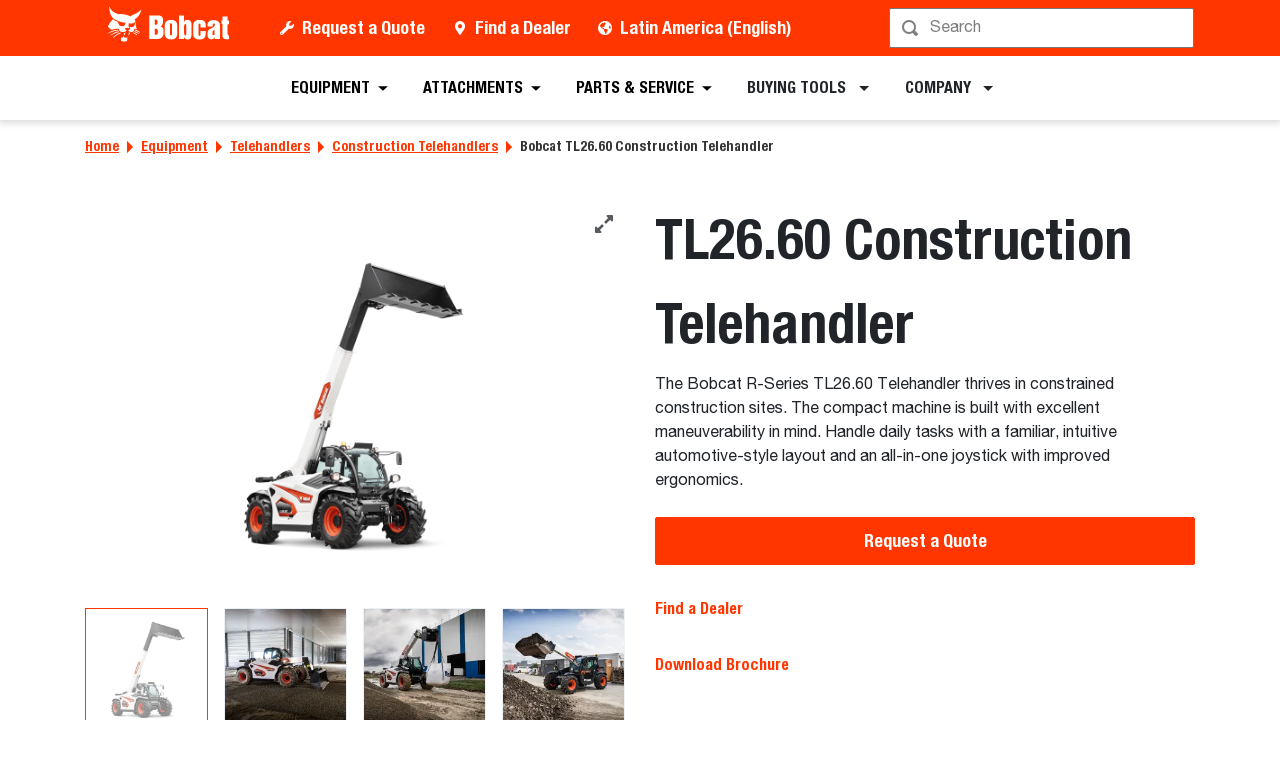

--- FILE ---
content_type: text/javascript
request_url: https://dxp-static.bobcat.com/3624d21.js
body_size: 1090
content:
(window.webpackJsonp=window.webpackJsonp||[]).push([[310],{1988:function(t,e,a){"use strict";a.r(e),a(5),a(3),a(15),a(10),a(0),a(41);var l=a(1),n=a(55),s=a(281),r={props:{nodeId:{type:String},title:{type:String},firstTitle:{type:String},secondTitle:{type:String},thirdTitle:{type:String},htag:{type:String,default:"h2"},firstHtag:{type:String,default:"h4"},firstOrder:{type:String,default:"1"},secondOrder:{type:String,default:"2"},thirdOrder:{type:String,default:"3"},secondHtag:{type:String,default:"h4"},thirdHtag:{type:String,default:"h4"},grayBackground:{type:String,default:"false"},first:{type:Object},second:{type:Object},third:{type:Object},variant:{type:String,default:s.f}},setup:function(t){var e=t.first,a=t.second,r=t.third,i=t.grayBackground,o=Object(l.u)(),c=o.$regions,d=o.$utils,g=Object(l.o)([]),u=Object(l.o)([]),f=Object(l.o)([]);Object(n.a)(t.nodeId);var v=Object(l.o)("true"===i?s.e[s.d]:s.e[t.variant]);return g.value=e?e["@nodes"].map((function(t){var a;return d.getLinkField(null===(a=e[t])||void 0===a?void 0:a.link,c.current.language.name)})).filter((function(t){return t})):[],u.value=a?a["@nodes"].map((function(t){var e;return d.getLinkField(null===(e=a[t])||void 0===e?void 0:e.link,c.current.language.name)})).filter((function(t){return t})):[],f.value=r?r["@nodes"].map((function(t){var e;return d.getLinkField(null===(e=r[t])||void 0===e?void 0:e.link,c.current.language.name)})).filter((function(t){return t})):[],{firstColLinks:g,secondColLinks:u,thirdColLinks:f,selectedColorVariant:v}}},i=a(2),o=Object(i.a)(r,(function(){var t=this,e=t._self._c;return e("section",{staticClass:"py-4",class:t.selectedColorVariant.background,attrs:{"data-test-id":"related-links"}},[e("LazyHydrate",{attrs:{never:""}},[e("div",{staticClass:"container"},[e("div",{staticClass:"row"},[e("div",{staticClass:"col-12"},[t.title?e(t.htag,{tag:"component",staticClass:"border-bottom pb-3 mt-3 w-100",class:[t.htag,t.selectedColorVariant.headline],attrs:{"data-test-id":"related-links-title"}},[t._v("\n            "+t._s(t.title)+"\n          ")]):t._e()],1),t._v(" "),t.firstColLinks.length?e("div",{staticClass:"col-12 col-md-4",class:"order-".concat(t.firstOrder),attrs:{"data-test-id":"related-links-first-col"}},[t.firstTitle?e(t.firstHtag,{tag:"component",staticClass:"w-100",class:[t.firstHtag,t.selectedColorVariant.headline],attrs:{"data-test-id":"related-links-first-col-title"}},[t._v("\n            "+t._s(t.firstTitle)+"\n          ")]):t._e(),t._v(" "),e("div",{staticClass:"d-flex flex-column mb-md-0 mb-2"},t._l(t.firstColLinks,(function(a,l){return e("div",{key:"fc-".concat(l,"-").concat(a.label),staticClass:"d-flex align-items-center mb-3"},[e("a",{staticClass:"cursor-pointer font-weight-bold",class:t.selectedColorVariant.headline,attrs:{href:a.url,target:"_blank_follow"===a.target?"_blank":a.target,rel:"_blank"===a.target?"noopener nofollow":null,"data-test-id":"related-links-first-col-link"}},[t._v("\n                "+t._s(a.label)+"\n              ")]),t._v(" "),e("b-icon",{staticClass:"ml-2",class:t.selectedColorVariant.arrows,attrs:{icon:"chevron-right"}})],1)})),0)],1):t._e(),t._v(" "),t.secondColLinks.length?e("div",{staticClass:"col-12 col-md-4",class:"order-".concat(t.secondOrder),attrs:{"data-test-id":"related-links-second-col"}},[t.secondTitle?e(t.secondHtag,{tag:"component",staticClass:"w-100",class:[t.secondHtag,t.selectedColorVariant.headline],attrs:{"data-test-id":"related-links-second-col-title"}},[t._v("\n            "+t._s(t.secondTitle)+"\n          ")]):t._e(),t._v(" "),e("div",{staticClass:"d-flex flex-column mb-md-0 mb-2"},t._l(t.secondColLinks,(function(a,l){return e("div",{key:"sc-".concat(l,"-").concat(a.label),staticClass:"d-flex align-items-center mb-3"},[e("a",{staticClass:"cursor-pointer font-weight-bold",class:t.selectedColorVariant.headline,attrs:{href:a.url,target:"_blank_follow"===a.target?"_blank":a.target,rel:"_blank"===a.target?"noopener nofollow":null,"data-test-id":"related-links-second-col-link"}},[t._v("\n                "+t._s(a.label)+"\n              ")]),t._v(" "),e("b-icon",{staticClass:"ml-2",class:t.selectedColorVariant.arrows,attrs:{icon:"chevron-right"}})],1)})),0)],1):t._e(),t._v(" "),t.thirdColLinks.length?e("div",{staticClass:"col-12 col-md-4",class:"order-".concat(t.thirdOrder),attrs:{"data-test-id":"related-links-third-col"}},[t.thirdTitle?e(t.thirdHtag,{tag:"component",staticClass:"w-100",class:[t.thirdHtag,t.selectedColorVariant.headline],attrs:{"data-test-id":"related-links-third-col-title"}},[t._v("\n            "+t._s(t.thirdTitle)+"\n          ")]):t._e(),t._v(" "),e("div",{staticClass:"d-flex flex-column mb-md-0 mb-2"},t._l(t.thirdColLinks,(function(a,l){return e("div",{key:"tc-".concat(l,"-").concat(a.label),staticClass:"d-flex align-items-center mb-3"},[e("a",{staticClass:"cursor-pointer font-weight-bold",class:t.selectedColorVariant.headline,attrs:{href:a.url,target:"_blank_follow"===a.target?"_blank":a.target,rel:"_blank"===a.target?"noopener nofollow":null,"data-test-id":"related-links-third-col-link"}},[t._v("\n                "+t._s(a.label)+"\n              ")]),t._v(" "),e("b-icon",{staticClass:"ml-2",class:t.selectedColorVariant.arrows,attrs:{icon:"chevron-right"}})],1)})),0)],1):t._e()])])])],1)}),[],!1,null,null,null);e.default=o.exports}}]);

--- FILE ---
content_type: text/javascript
request_url: https://dxp-static.bobcat.com/eee8838.js
body_size: 3758
content:
(window.webpackJsonp=window.webpackJsonp||[]).push([[28],{1135:function(t,e,a){"use strict";a.r(e);var o=a(7),r=a(43),i=(a(6),a(35),a(3),a(17),a(10),a(221),a(0),a(13),a(14),a(8),a(21),a(51),a(23),a(40),a(139),a(4),a(31),a(406),a(407),a(146),a(1)),n=a(42),d=a(223);function c(t,e){var a=Object.keys(t);if(Object.getOwnPropertySymbols){var o=Object.getOwnPropertySymbols(t);e&&(o=o.filter((function(e){return Object.getOwnPropertyDescriptor(t,e).enumerable}))),a.push.apply(a,o)}return a}function l(t){for(var e=1;e<arguments.length;e++){var a=null!=arguments[e]?arguments[e]:{};e%2?c(Object(a),!0).forEach((function(e){Object(o.a)(t,e,a[e])})):Object.getOwnPropertyDescriptors?Object.defineProperties(t,Object.getOwnPropertyDescriptors(a)):c(Object(a)).forEach((function(e){Object.defineProperty(t,e,Object.getOwnPropertyDescriptor(a,e))}))}return t}var s={props:{title:{type:String},asset:{type:Object},paragraph:{type:String},isSingleColumn:{type:Boolean},isDarkMode:{type:Boolean},htag:{type:String,default:"h4"}},setup:function(t){var e,a,o=Object(i.u)(),c=o.$utils,s=o.$cloudinary,f=o.$regions,p=o.$ga4,u=t.asset,v=t.title,b=Object(i.o)(null),m=Object(i.o)(null),g={},y=Object(i.o)(null),h=Object(i.o)([]),x=Object(d.a)({},c,f),w=x.createVideoObject,k=x.createImageObject;if("img"===(null==u?void 0:u.field)&&null!=u&&null!==(e=u.img)&&void 0!==e&&e.src){var O,j,_=c.getCloudinaryAssetMetadata(u.img.src).metadata;Object.assign(g,{poster:u.img.src,img:u.img.src,title:u.img.imageTitle||(null==_||null===(O=_.context)||void 0===O?void 0:O.caption)||(null==_?void 0:_.title),alt:u.img.imageAlt||(null==_||null===(j=_.context)||void 0===j?void 0:j.alt)||(null==_?void 0:_.description)||(null==_?void 0:_["alt_"+f.current.language.name]),asset_id:null==_?void 0:_.asset_id}),h.value.push(k(g))}else if("youtube"===(null==u?void 0:u.field)&&null!=u&&u.youtube){var z=u.youtube.split(u.youtube.includes("/embed/")?"/embed/":"watch?v=").pop(),I=function(t){for(var e=arguments.length>1&&void 0!==arguments[1]?arguments[1]:{},a=new URL("https://www.youtube.com/embed/".concat(t)),o=0,i=Object.entries(e);o<i.length;o++){var n,d=i[o];(n=a.searchParams).append.apply(n,Object(r.a)(d))}return a.toString()}(z,{autoplay:1}),C="https://www.youtube.com/embed/".concat(z);Object.assign(g,{youtube:!0,video:I,isImg:!1,poster:c.adjustDomain(s.image.url(C,{type:"youtube"})),imageTransformation:{type:"youtube"},asset_id:z})}else if("video"===(null==u?void 0:u.field)&&null!=u&&null!==(a=u.video)&&void 0!==a&&a.src){var M,P,S=c.getCloudinaryAssetMetadata(u.video.src).metadata;Object.assign(g,{video:c.getCloudinaryAsset(u.video.src,!1),poster:u.video.poster||c.getCloudinaryAsset(u.video.poster||u.video.src,!1,{effect:"preview",resource_type:"video"}),isImg:!!u.video.poster,title:(null==S||null===(M=S.context)||void 0===M?void 0:M.caption)||(null==S?void 0:S.title),alt:(null==S||null===(P=S.context)||void 0===P?void 0:P.alt)||(null==S?void 0:S.description),asset_id:null==S?void 0:S.asset_id}),h.value.push(w(g))}var D=function(t,e){var a,o=e?{mediaType:e}:l({},g);null==p||null===(a=p.events)||void 0===a||a.media_click(t,l(l({},o),{},{title:v}))};return Object(i.i)((function(){if(y.value){var t,e=null===(t=y.value)||void 0===t?void 0:t.querySelectorAll("a");null==e||e.forEach((function(t){null==t||t.addEventListener("click",(function(t){return D(t,"link")}))}))}})),Object(i.g)((function(){var t,e=null===(t=y.value)||void 0===t?void 0:t.querySelectorAll("a");null==e||e.forEach((function(t){return null==t?void 0:t.removeEventListener("click",D)}))})),{assetItem:g,assetsSchema:h,mediaPreview:b,showModal:function(){var t;!n.inEditorEdit&&null!==(t=b.value)&&void 0!==t&&t.showModal&&b.value.showModal()},video:m,ga4click:D,cardParagraph:y}},jsonld:function(){return this.assetsSchema.filter((function(t){return t}))}},f=(a(1532),a(2)),p=Object(f.a)(s,(function(){var t=this,e=t._self._c;return e("article",{staticClass:"mb-5",attrs:{"data-test-id":"light-weight"}},[e("div",{staticClass:"position-relative"},[e("div",{staticClass:"position-relative w-100 mb-1 bg-asset transition-base",class:{"multi-columns":!t.isSingleColumn},attrs:{"data-test-id":"light-weight-container"}},[e("div",{staticClass:"mw-100"},[e("div",{staticClass:"asset-wrapper position-relative bg-white",attrs:{"data-test-id":"asset-wrapper","data-src":t.assetItem?t.assetItem.video||t.assetItem.youtube||t.assetItem.img:""}},[t.assetItem.video||t.assetItem.youtube?e("button",{staticClass:"d-flex justify-content-center align-items-center position-absolute border-0 text-white h1 bg-transparent video-btn z-index-1"},[e("b-icon",{attrs:{icon:"play-circle-regular"},nativeOn:{click:function(e){return function(e){t.ga4click(e),t.showModal()}.apply(null,arguments)}}})],1):t._e(),t._v(" "),e("ImageSet",{staticClass:"position-absolute w-100 h-100",attrs:{src:t.assetItem.poster,alt:t.assetItem.alt,title:t.assetItem.title,"is-img":t.assetItem.isImg,"data-test-id":"light-weight-".concat(t.assetItem.img?"img":t.assetItem.youtube?"youtube":"video"),"cloudinary-options":t.assetItem.imageTransformation},nativeOn:{click:function(e){return function(e){t.ga4click(e),t.showModal()}.apply(null,arguments)}}})],1)])]),t._v(" "),e("span",{staticClass:"btn-expand position-absolute d-flex justify-content-center align-items-center bg-white keyboard-focus",attrs:{role:"button","aria-label":"Expand","data-test-id":"light-weight-btn-expand","aria-expanded":"false",tabindex:"0"},on:{click:function(e){t.ga4click(e),t.showModal()},keydown:[function(e){return!e.type.indexOf("key")&&t._k(e.keyCode,"enter",13,e.key,"Enter")?null:(e.preventDefault(),function(e){t.ga4click(e),t.showModal()}.apply(null,arguments))},function(e){return!e.type.indexOf("key")&&t._k(e.keyCode,"space",32,e.key,[" ","Spacebar"])?null:(e.preventDefault(),function(e){t.ga4click(e),t.showModal()}.apply(null,arguments))}]}},[e("b-icon",{attrs:{icon:"expand"}})],1)]),t._v(" "),t.title?e(t.htag,{tag:"component",staticClass:"mt-3 mb-1",class:{"text-white":t.isDarkMode}},[t._v(t._s(t.title))]):t._e(),t._v(" "),e("div",{ref:"cardParagraph",class:{"text-white":t.isDarkMode},attrs:{"data-test-id":"card-paragraph"},domProps:{innerHTML:t._s(t.paragraph)}}),t._v(" "),t.assetItem.img||t.assetItem.video?e("MediaPreview",{ref:"mediaPreview",attrs:{title:t.title,paragraph:t.paragraph,"asset-item":t.assetItem}}):t._e()],1)}),[],!1,null,"f929435e",null);e.default=p.exports,installComponents(p,{ImageSet:a(72).default,MediaPreview:a(1865).default})},1532:function(t,e,a){"use strict";a(853)},1533:function(t,e,a){var o=a(11)((function(t){return t[1]}));o.push([t.i,".z-index-0[data-v-f929435e]{z-index:0!important}.z-index-1[data-v-f929435e]{z-index:1!important}.z-index-2[data-v-f929435e]{z-index:2!important}.z-index-3[data-v-f929435e]{z-index:3!important}.z-index-4[data-v-f929435e]{z-index:4!important}.z-index-5[data-v-f929435e]{z-index:5!important}.z-index-n1[data-v-f929435e]{z-index:-1!important}.z-index-n2[data-v-f929435e]{z-index:-2!important}.z-index-n3[data-v-f929435e]{z-index:-3!important}.z-index-n4[data-v-f929435e]{z-index:-4!important}.z-index-n5[data-v-f929435e]{z-index:-5!important}.text-blue[data-v-f929435e]{color:#007bff}.bg-blue[data-v-f929435e]{background-color:#007bff!important}.border-color-blue[data-v-f929435e]{border-color:#007bff!important}.text-indigo[data-v-f929435e]{color:#6610f2}.bg-indigo[data-v-f929435e]{background-color:#6610f2!important}.border-color-indigo[data-v-f929435e]{border-color:#6610f2!important}.text-purple[data-v-f929435e]{color:#6f42c1}.bg-purple[data-v-f929435e]{background-color:#6f42c1!important}.border-color-purple[data-v-f929435e]{border-color:#6f42c1!important}.text-pink[data-v-f929435e]{color:#e83e8c}.bg-pink[data-v-f929435e]{background-color:#e83e8c!important}.border-color-pink[data-v-f929435e]{border-color:#e83e8c!important}.text-red[data-v-f929435e]{color:#ff3600}.bg-red[data-v-f929435e]{background-color:#ff3600!important}.border-color-red[data-v-f929435e]{border-color:#ff3600!important}.text-orange[data-v-f929435e]{color:#fd7e14}.bg-orange[data-v-f929435e]{background-color:#fd7e14!important}.border-color-orange[data-v-f929435e]{border-color:#fd7e14!important}.text-yellow[data-v-f929435e]{color:#ff9f0a}.bg-yellow[data-v-f929435e]{background-color:#ff9f0a!important}.border-color-yellow[data-v-f929435e]{border-color:#ff9f0a!important}.text-green[data-v-f929435e]{color:#158737}.bg-green[data-v-f929435e]{background-color:#158737!important}.border-color-green[data-v-f929435e]{border-color:#158737!important}.text-teal[data-v-f929435e]{color:#20c997}.bg-teal[data-v-f929435e]{background-color:#20c997!important}.border-color-teal[data-v-f929435e]{border-color:#20c997!important}.text-cyan[data-v-f929435e]{color:#17a2b8}.bg-cyan[data-v-f929435e]{background-color:#17a2b8!important}.border-color-cyan[data-v-f929435e]{border-color:#17a2b8!important}.text-danger[data-v-f929435e]{color:#992100}.bg-danger[data-v-f929435e]{background-color:#992100!important}.border-color-danger[data-v-f929435e]{border-color:#992100!important}.text-white[data-v-f929435e]{color:#fff}.bg-white[data-v-f929435e]{background-color:#fff!important}.border-color-white[data-v-f929435e]{border-color:#fff!important}.text-gray[data-v-f929435e]{color:#ccc}.bg-gray[data-v-f929435e]{background-color:#ccc!important}.border-color-gray[data-v-f929435e]{border-color:#ccc!important}.text-gray-lighter[data-v-f929435e]{color:#f1f1f1}.bg-gray-lighter[data-v-f929435e]{background-color:#f1f1f1!important}.border-color-gray-lighter[data-v-f929435e]{border-color:#f1f1f1!important}.text-gray-light[data-v-f929435e]{color:#c8c8c8}.bg-gray-light[data-v-f929435e]{background-color:#c8c8c8!important}.border-color-gray-light[data-v-f929435e]{border-color:#c8c8c8!important}.text-gray-dark[data-v-f929435e]{color:#c4c4c4}.bg-gray-dark[data-v-f929435e]{background-color:#c4c4c4!important}.border-color-gray-dark[data-v-f929435e]{border-color:#c4c4c4!important}.text-gray-dark-medium[data-v-f929435e]{color:#777}.bg-gray-dark-medium[data-v-f929435e]{background-color:#777!important}.border-color-gray-dark-medium[data-v-f929435e]{border-color:#777!important}.text-gray-darker[data-v-f929435e]{color:#333}.bg-gray-darker[data-v-f929435e]{background-color:#333!important}.border-color-gray-darker[data-v-f929435e]{border-color:#333!important}.text-steel[data-v-f929435e]{color:#d5dee3}.bg-steel[data-v-f929435e]{background-color:#d5dee3!important}.border-color-steel[data-v-f929435e]{border-color:#d5dee3!important}.text-black[data-v-f929435e]{color:#000}.bg-black[data-v-f929435e]{background-color:#000!important}.border-color-black[data-v-f929435e]{border-color:#000!important}.text-gray-600[data-v-f929435e]{color:#777}.bg-gray-600[data-v-f929435e]{background-color:#777!important}.border-color-gray-600[data-v-f929435e]{border-color:#777!important}.border-1[data-v-f929435e]{border-width:1px!important}.border-2[data-v-f929435e]{border-width:2px!important}.border-3[data-v-f929435e]{border-width:3px!important}.border-4[data-v-f929435e]{border-width:4px!important}.rounded-1[data-v-f929435e]{border-radius:1px!important}.rounded-2[data-v-f929435e]{border-radius:2px!important}.rounded-3[data-v-f929435e]{border-radius:3px!important}.rounded-4[data-v-f929435e]{border-radius:4px!important}.opacity-0[data-v-f929435e]{opacity:0!important}.opacity-1[data-v-f929435e]{opacity:.2!important}.opacity-2[data-v-f929435e]{opacity:.4!important}.opacity-3[data-v-f929435e]{opacity:.6!important}.opacity-4[data-v-f929435e]{opacity:.8!important}.opacity-5[data-v-f929435e]{opacity:1!important}.height-1[data-v-f929435e]{height:1rem!important}.height-2[data-v-f929435e]{height:1.5rem!important}.height-3[data-v-f929435e]{height:2rem!important}.height-4[data-v-f929435e]{height:2.5rem!important}.height-5[data-v-f929435e]{height:3rem!important}[contenteditable].form-control[data-v-f929435e]:focus,[type=email].form-control[data-v-f929435e]:focus,[type=password].form-control[data-v-f929435e]:focus,[type=tel].form-control[data-v-f929435e]:focus,[type=text].form-control[data-v-f929435e]:focus,input.form-control[data-v-f929435e]:focus,input[type=email][data-v-f929435e]:focus,input[type=number][data-v-f929435e]:focus,input[type=password][data-v-f929435e]:focus,input[type=text][data-v-f929435e]:focus,textarea.form-control[data-v-f929435e]:focus,textarea[data-v-f929435e]:focus{box-shadow:none}input[data-v-f929435e]::-moz-placeholder{color:rgba(0,0,0,.502);opacity:1}input[data-v-f929435e]::placeholder{color:rgba(0,0,0,.502);opacity:1}input[data-v-f929435e]:-ms-input-placeholder{color:rgba(0,0,0,.502)}input[data-v-f929435e]::-ms-input-placeholder{color:rgba(0,0,0,.502)}input[type=text][data-v-f929435e]::-ms-clear,input[type=text][data-v-f929435e]::-ms-reveal{display:none;height:0;width:0}input[type=search][data-v-f929435e]::-webkit-search-cancel-button,input[type=search][data-v-f929435e]::-webkit-search-decoration,input[type=search][data-v-f929435e]::-webkit-search-results-button,input[type=search][data-v-f929435e]::-webkit-search-results-decoration{display:none}.form-control-wrapper i[data-v-f929435e],input i[data-v-f929435e],textarea i[data-v-f929435e]{transition:all .2s ease}.form-control-wrapper .input-icon[data-v-f929435e],input .input-icon[data-v-f929435e],textarea .input-icon[data-v-f929435e]{color:rgba(0,0,0,.502)}.form-control-wrapper[data-v-f929435e]:focus,.form-control-wrapper[data-v-f929435e]:hover,input[data-v-f929435e]:focus,input[data-v-f929435e]:hover,textarea[data-v-f929435e]:focus,textarea[data-v-f929435e]:hover{border-color:#333!important}.form-control-wrapper:hover .input-icon[data-v-f929435e],input:hover .input-icon[data-v-f929435e],textarea:hover .input-icon[data-v-f929435e]{color:#333}.cursor-pointer[data-v-f929435e]{cursor:pointer!important}.bg-asset[data-v-f929435e]{cursor:pointer;filter:drop-shadow(0 2px 4px rgba(12,24,30,.2))}.bg-asset[data-v-f929435e]:hover{opacity:.9}.bg-asset img[data-v-f929435e],.bg-asset video[data-v-f929435e]{-o-object-fit:cover;object-fit:cover}.bg-asset .asset-wrapper[data-v-f929435e]{padding-bottom:66.6%}.video-btn[data-v-f929435e]{border-radius:4rem;left:50%;top:50%;transform:translate(-50%,-50%)}.video-btn[data-v-f929435e]:hover{color:#ff3600!important}.btn-expand[data-v-f929435e]{height:1.5rem;right:.5rem;top:.5rem;width:1.5rem}.btn-expand i[data-v-f929435e]{height:19px;width:18px}.keyboard-focus[data-v-f929435e]:focus{outline:2px solid #007bff!important}",""]),o.locals={},t.exports=o},853:function(t,e,a){var o=a(1533);o.__esModule&&(o=o.default),"string"==typeof o&&(o=[[t.i,o,""]]),o.locals&&(t.exports=o.locals),(0,a(12).default)("ef444adc",o,!0,{sourceMap:!1})}}]);

--- FILE ---
content_type: text/javascript
request_url: https://dxp-static.bobcat.com/33c337f.js
body_size: 4226
content:
(window.webpackJsonp=window.webpackJsonp||[]).push([[15,248],{1534:function(t,a,d){"use strict";d(854)},1535:function(t,a,d){var o=d(11)((function(t){return t[1]}));o.push([t.i,'.z-index-0[data-v-0d1182d0]{z-index:0!important}.z-index-1[data-v-0d1182d0]{z-index:1!important}.z-index-2[data-v-0d1182d0]{z-index:2!important}.z-index-3[data-v-0d1182d0]{z-index:3!important}.z-index-4[data-v-0d1182d0]{z-index:4!important}.z-index-5[data-v-0d1182d0]{z-index:5!important}.z-index-n1[data-v-0d1182d0]{z-index:-1!important}.z-index-n2[data-v-0d1182d0]{z-index:-2!important}.z-index-n3[data-v-0d1182d0]{z-index:-3!important}.z-index-n4[data-v-0d1182d0]{z-index:-4!important}.z-index-n5[data-v-0d1182d0]{z-index:-5!important}.text-blue[data-v-0d1182d0]{color:#007bff}.bg-blue[data-v-0d1182d0]{background-color:#007bff!important}.border-color-blue[data-v-0d1182d0]{border-color:#007bff!important}.text-indigo[data-v-0d1182d0]{color:#6610f2}.bg-indigo[data-v-0d1182d0]{background-color:#6610f2!important}.border-color-indigo[data-v-0d1182d0]{border-color:#6610f2!important}.text-purple[data-v-0d1182d0]{color:#6f42c1}.bg-purple[data-v-0d1182d0]{background-color:#6f42c1!important}.border-color-purple[data-v-0d1182d0]{border-color:#6f42c1!important}.text-pink[data-v-0d1182d0]{color:#e83e8c}.bg-pink[data-v-0d1182d0]{background-color:#e83e8c!important}.border-color-pink[data-v-0d1182d0]{border-color:#e83e8c!important}.text-red[data-v-0d1182d0]{color:#ff3600}.bg-red[data-v-0d1182d0]{background-color:#ff3600!important}.border-color-red[data-v-0d1182d0]{border-color:#ff3600!important}.text-orange[data-v-0d1182d0]{color:#fd7e14}.bg-orange[data-v-0d1182d0]{background-color:#fd7e14!important}.border-color-orange[data-v-0d1182d0]{border-color:#fd7e14!important}.text-yellow[data-v-0d1182d0]{color:#ff9f0a}.bg-yellow[data-v-0d1182d0]{background-color:#ff9f0a!important}.border-color-yellow[data-v-0d1182d0]{border-color:#ff9f0a!important}.text-green[data-v-0d1182d0]{color:#158737}.bg-green[data-v-0d1182d0]{background-color:#158737!important}.border-color-green[data-v-0d1182d0]{border-color:#158737!important}.text-teal[data-v-0d1182d0]{color:#20c997}.bg-teal[data-v-0d1182d0]{background-color:#20c997!important}.border-color-teal[data-v-0d1182d0]{border-color:#20c997!important}.text-cyan[data-v-0d1182d0]{color:#17a2b8}.bg-cyan[data-v-0d1182d0]{background-color:#17a2b8!important}.border-color-cyan[data-v-0d1182d0]{border-color:#17a2b8!important}.text-danger[data-v-0d1182d0]{color:#992100}.bg-danger[data-v-0d1182d0]{background-color:#992100!important}.border-color-danger[data-v-0d1182d0]{border-color:#992100!important}.text-white[data-v-0d1182d0]{color:#fff}.bg-white[data-v-0d1182d0]{background-color:#fff!important}.border-color-white[data-v-0d1182d0]{border-color:#fff!important}.text-gray[data-v-0d1182d0]{color:#ccc}.bg-gray[data-v-0d1182d0]{background-color:#ccc!important}.border-color-gray[data-v-0d1182d0]{border-color:#ccc!important}.text-gray-lighter[data-v-0d1182d0]{color:#f1f1f1}.bg-gray-lighter[data-v-0d1182d0]{background-color:#f1f1f1!important}.border-color-gray-lighter[data-v-0d1182d0]{border-color:#f1f1f1!important}.text-gray-light[data-v-0d1182d0]{color:#c8c8c8}.bg-gray-light[data-v-0d1182d0]{background-color:#c8c8c8!important}.border-color-gray-light[data-v-0d1182d0]{border-color:#c8c8c8!important}.text-gray-dark[data-v-0d1182d0]{color:#c4c4c4}.bg-gray-dark[data-v-0d1182d0]{background-color:#c4c4c4!important}.border-color-gray-dark[data-v-0d1182d0]{border-color:#c4c4c4!important}.text-gray-dark-medium[data-v-0d1182d0]{color:#777}.bg-gray-dark-medium[data-v-0d1182d0]{background-color:#777!important}.border-color-gray-dark-medium[data-v-0d1182d0]{border-color:#777!important}.text-gray-darker[data-v-0d1182d0]{color:#333}.bg-gray-darker[data-v-0d1182d0]{background-color:#333!important}.border-color-gray-darker[data-v-0d1182d0]{border-color:#333!important}.text-steel[data-v-0d1182d0]{color:#d5dee3}.bg-steel[data-v-0d1182d0]{background-color:#d5dee3!important}.border-color-steel[data-v-0d1182d0]{border-color:#d5dee3!important}.text-black[data-v-0d1182d0]{color:#000}.bg-black[data-v-0d1182d0]{background-color:#000!important}.border-color-black[data-v-0d1182d0]{border-color:#000!important}.text-gray-600[data-v-0d1182d0]{color:#777}.bg-gray-600[data-v-0d1182d0]{background-color:#777!important}.border-color-gray-600[data-v-0d1182d0]{border-color:#777!important}.border-1[data-v-0d1182d0]{border-width:1px!important}.border-2[data-v-0d1182d0]{border-width:2px!important}.border-3[data-v-0d1182d0]{border-width:3px!important}.border-4[data-v-0d1182d0]{border-width:4px!important}.rounded-1[data-v-0d1182d0]{border-radius:1px!important}.rounded-2[data-v-0d1182d0]{border-radius:2px!important}.rounded-3[data-v-0d1182d0]{border-radius:3px!important}.rounded-4[data-v-0d1182d0]{border-radius:4px!important}.opacity-0[data-v-0d1182d0]{opacity:0!important}.opacity-1[data-v-0d1182d0]{opacity:.2!important}.opacity-2[data-v-0d1182d0]{opacity:.4!important}.opacity-3[data-v-0d1182d0]{opacity:.6!important}.opacity-4[data-v-0d1182d0]{opacity:.8!important}.opacity-5[data-v-0d1182d0]{opacity:1!important}.height-1[data-v-0d1182d0]{height:1rem!important}.height-2[data-v-0d1182d0]{height:1.5rem!important}.height-3[data-v-0d1182d0]{height:2rem!important}.height-4[data-v-0d1182d0]{height:2.5rem!important}.height-5[data-v-0d1182d0]{height:3rem!important}[contenteditable].form-control[data-v-0d1182d0]:focus,[type=email].form-control[data-v-0d1182d0]:focus,[type=password].form-control[data-v-0d1182d0]:focus,[type=tel].form-control[data-v-0d1182d0]:focus,[type=text].form-control[data-v-0d1182d0]:focus,input.form-control[data-v-0d1182d0]:focus,input[type=email][data-v-0d1182d0]:focus,input[type=number][data-v-0d1182d0]:focus,input[type=password][data-v-0d1182d0]:focus,input[type=text][data-v-0d1182d0]:focus,textarea.form-control[data-v-0d1182d0]:focus,textarea[data-v-0d1182d0]:focus{box-shadow:none}input[data-v-0d1182d0]::-moz-placeholder{color:rgba(0,0,0,.502);opacity:1}input[data-v-0d1182d0]::placeholder{color:rgba(0,0,0,.502);opacity:1}input[data-v-0d1182d0]:-ms-input-placeholder{color:rgba(0,0,0,.502)}input[data-v-0d1182d0]::-ms-input-placeholder{color:rgba(0,0,0,.502)}input[type=text][data-v-0d1182d0]::-ms-clear,input[type=text][data-v-0d1182d0]::-ms-reveal{display:none;height:0;width:0}input[type=search][data-v-0d1182d0]::-webkit-search-cancel-button,input[type=search][data-v-0d1182d0]::-webkit-search-decoration,input[type=search][data-v-0d1182d0]::-webkit-search-results-button,input[type=search][data-v-0d1182d0]::-webkit-search-results-decoration{display:none}.form-control-wrapper i[data-v-0d1182d0],input i[data-v-0d1182d0],textarea i[data-v-0d1182d0]{transition:all .2s ease}.form-control-wrapper .input-icon[data-v-0d1182d0],input .input-icon[data-v-0d1182d0],textarea .input-icon[data-v-0d1182d0]{color:rgba(0,0,0,.502)}.form-control-wrapper[data-v-0d1182d0]:focus,.form-control-wrapper[data-v-0d1182d0]:hover,input[data-v-0d1182d0]:focus,input[data-v-0d1182d0]:hover,textarea[data-v-0d1182d0]:focus,textarea[data-v-0d1182d0]:hover{border-color:#333!important}.form-control-wrapper:hover .input-icon[data-v-0d1182d0],input:hover .input-icon[data-v-0d1182d0],textarea:hover .input-icon[data-v-0d1182d0]{color:#333}.cursor-pointer[data-v-0d1182d0]{cursor:pointer!important}.btn[data-v-0d1182d0]{min-width:8rem}@media(min-width:768px){.btn[data-v-0d1182d0]:hover{box-shadow:0 12px 16px rgba(12,24,30,.2)}}.btn-secondary[data-v-0d1182d0]:hover,.btn[class*=btn-outline-][data-v-0d1182d0]:not(:hover){background-color:#fff}.btn-secondary[data-v-0d1182d0]:hover{border-color:#ff3600;color:#ff3600}.btn-orange[data-v-0d1182d0]{background-color:#ff9f0a!important}.btn-orange[data-v-0d1182d0]:hover{background-color:#fd7e14!important}.btn-tertiary[data-v-0d1182d0]{background-color:#d5dee3!important}.btn-tertiary[data-v-0d1182d0]:hover{background-color:#f1f1f1!important}@media(max-width:991.98px){.btn-mobile[data-v-0d1182d0]{width:100%!important}.btn-only-mobile-block[data-v-0d1182d0]{width:auto!important}.btn[class*=btn-outline-][data-v-0d1182d0]:active,.btn[class*=btn-outline-][data-v-0d1182d0]:hover{background-color:#fff!important;box-shadow:none;color:#ff3600!important}}@media(max-width:575.98px){.btn-only-mobile-block[data-v-0d1182d0]{width:100%!important}}.btn-expand[data-v-0d1182d0]{opacity:.75}.btn [class^=bobcat-icon][data-v-0d1182d0]{font-size:1.125rem}.btn-group .btn[data-v-0d1182d0],.btn.btn-narrow[data-v-0d1182d0]{min-width:auto}.btn-wide[data-v-0d1182d0]{min-width:13rem}.btn.text-large[data-v-0d1182d0]{font-size:1.125rem}.btn.edge-clipped-btn[data-v-0d1182d0]{border-radius:0!important;clip-path:polygon(0 0,calc(100% - 15px) 0,100% 15px,100% 100%,15px 100%,0 calc(100% - 15px));font-size:1.125rem;padding:.875rem 1.33rem;position:relative}.btn.edge-clipped-btn.btn-outline-primary[data-v-0d1182d0]{border-width:2px}.btn.edge-clipped-btn.btn-outline-primary[data-v-0d1182d0]:before{background:#ff3600;content:"";height:2px;position:absolute;right:-5px;top:6px;transform:rotate(45deg);width:20px}.btn.edge-clipped-btn.btn-outline-primary[data-v-0d1182d0]:after{background:#ff3600;bottom:5px;content:"";height:2px;left:-4px;position:absolute;transform:rotate(45deg);width:20px}@media(max-width:767.98px){.dynamic-button[data-v-0d1182d0]{width:100%}}.dynamic-button.small-variant[data-v-0d1182d0]{font-size:1rem!important}.dynamic-button.bg-white[data-v-0d1182d0]:hover{background:#f1f1f1!important}.dynamic-button.bg-transparent[data-v-0d1182d0]:hover{box-shadow:none;-webkit-text-decoration:underline;text-decoration:underline}.dynamic-button.hexagonal[data-v-0d1182d0]{border-radius:0!important;clip-path:polygon(0 0,calc(100% - 15px) 0,100% 15px,100% 100%,15px 100%,0 calc(100% - 15px));font-size:1.125rem;padding:.8125rem 1.33rem;position:relative}.dynamic-button.hexagonal.btn-outline-dark[data-v-0d1182d0],.dynamic-button.hexagonal.btn-outline-primary[data-v-0d1182d0]{border-width:2px!important;padding:.6875rem 1.33rem}.dynamic-button.hexagonal.btn-outline-primary[data-v-0d1182d0]:focus{border-color:#ff3600}.dynamic-button.hexagonal.btn-outline-primary[data-v-0d1182d0]:focus:after,.dynamic-button.hexagonal.btn-outline-primary[data-v-0d1182d0]:focus:before{background:#ff3600!important}.dynamic-button.hexagonal.btn-outline-primary[data-v-0d1182d0]:hover{background:#fff!important;border-color:#992100;color:#992100!important;outline-color:#992100}.dynamic-button.hexagonal.btn-outline-primary[data-v-0d1182d0]:hover:after,.dynamic-button.hexagonal.btn-outline-primary[data-v-0d1182d0]:hover:before{background:#992100!important}.dynamic-button.hexagonal.btn-outline-dark[data-v-0d1182d0]:before,.dynamic-button.hexagonal.btn-outline-primary[data-v-0d1182d0]:before{content:"";height:2px;position:absolute;right:-5px;top:6px;transform:rotate(45deg);width:20px}.dynamic-button.hexagonal.btn-outline-dark[data-v-0d1182d0]:after,.dynamic-button.hexagonal.btn-outline-primary[data-v-0d1182d0]:after{bottom:5px;content:"";height:2px;left:-4px;position:absolute;transform:rotate(45deg);width:20px}.dynamic-button.hexagonal.btn-outline-primary[data-v-0d1182d0]:after,.dynamic-button.hexagonal.btn-outline-primary[data-v-0d1182d0]:before{background:#ff3600}.dynamic-button.hexagonal.btn-outline-dark[data-v-0d1182d0]{border-color:#333;color:#333}.dynamic-button.hexagonal.btn-outline-dark[data-v-0d1182d0]:after,.dynamic-button.hexagonal.btn-outline-dark[data-v-0d1182d0]:before{background:#333}.overlay[data-v-0d1182d0]{z-index:1050}.close-btn[data-v-0d1182d0]{height:1.5rem;opacity:.75;right:.5rem;top:.5rem;width:1.5rem}img[data-v-0d1182d0],video[data-v-0d1182d0]{background:#000;max-height:100%;max-width:100%;-o-object-fit:contain;object-fit:contain;overflow:auto}@media(max-width:767.98px){img[data-v-0d1182d0],video[data-v-0d1182d0]{height:16rem!important}}.media-text-container[data-v-0d1182d0]{border-left:.5rem solid #ff3600;margin-left:9rem;max-width:45rem}@media(max-width:1199.98px){.media-text-container[data-v-0d1182d0]{max-width:30rem}}@media(max-width:767.98px){.media-text-container[data-v-0d1182d0]{margin-left:0}.media-text-container h2[data-v-0d1182d0]{font-size:1.5rem}}.keyboard-focus[data-v-0d1182d0]:focus{outline:2px solid #007bff!important}',""]),o.locals={},t.exports=o},1865:function(t,a,d){"use strict";d.r(a),d(39);var o=d(1),e={props:{assetItem:{type:Object,required:!0},title:{type:String},paragraph:{type:String}},setup:function(t){var a,d=Object(o.o)(!0),e=Object(o.o)(0),r=Object(o.o)(null);if(null!=t&&null!==(a=t.assetItem)&&void 0!==a&&a.youtube){var n=function(){if(!d.value){var t,a=(null===(t=r.value)||void 0===t?void 0:t.clientHeight)||0;e.value=window.innerWidth>576?window.innerHeight-a-32:window.innerHeight/1.5-a}};Object(o.i)((function(){Object(o.e)((function(){setTimeout((function(){window.addEventListener("resize",n,{passive:!0})}),0)}))})),Object(o.l)((function(){n()})),Object(o.g)((function(){return window.removeEventListener("resize",n)}))}return{isHidden:d,showModal:function(){d.value=!1},hideModal:function(){d.value=!0},youtubeHeight:e,descriptionWrapper:r}}},r=(d(1534),d(2)),n=Object(r.a)(e,(function(){var t=this,a=t._self._c;return t.isHidden?t._e():a("aside",{staticClass:"overlay p-0 p-sm-3 d-flex justify-content-center align-items-center",on:{click:function(a){return a.target!==a.currentTarget?null:(a.preventDefault(),t.hideModal.apply(null,arguments))}}},[a("div",{staticClass:"position-relative mh-100 d-flex flex-column w-100 bg-black",attrs:{"data-test-id":"media-preview-container"}},[t.assetItem.youtube?a("YoutubeIframe",{attrs:{height:t.youtubeHeight,src:t.assetItem.video}}):t.assetItem.video?a("GTMVideo",{attrs:{playsinline:"",controls:"",autoplay:"",poster:t.assetItem.poster,src:t.assetItem.video,"data-test-id":"media-preview-video"}}):t.assetItem.img?a("ImageSet",{attrs:{src:t.assetItem.img,alt:t.assetItem.imageAlt,title:t.assetItem.imageTitle,"aspect-ratio":"auto","data-test-id":"media-preview-img"}}):t._e(),t._v(" "),a("span",{staticClass:"close-btn position-absolute d-flex justify-content-center align-items-center bg-white keyboard-focus",attrs:{role:"button","data-test-id":"media-preview-close-btn","aria-expanded":"true",tabindex:"0"},on:{click:function(a){return a.preventDefault(),t.hideModal.apply(null,arguments)},keydown:[function(a){return!a.type.indexOf("key")&&t._k(a.keyCode,"enter",13,a.key,"Enter")?null:(a.preventDefault(),t.hideModal.apply(null,arguments))},function(a){return!a.type.indexOf("key")&&t._k(a.keyCode,"space",32,a.key,[" ","Spacebar"])?null:(a.preventDefault(),t.hideModal.apply(null,arguments))}]}},[a("b-icon",{attrs:{icon:"close"}})],1),t._v(" "),t.title||t.paragraph?a("div",{ref:"descriptionWrapper",staticClass:"text-white py-0 py-sm-4 d-flex"},[a("div",{staticClass:"media-text-container d-flex flex-column px-4 py-4 py-sm-0"},[a("h2",[t._v(t._s(t.title))]),t._v(" "),a("div",{attrs:{"data-test-id":"card-paragraph"},domProps:{innerHTML:t._s(t.paragraph)}})])]):t._e()],1)])}),[],!1,null,"0d1182d0",null);a.default=n.exports,installComponents(n,{YoutubeIframe:d(361).default,GTMVideo:d(422).default,ImageSet:d(72).default})},422:function(t,a,d){"use strict";d.r(a);var o=d(1),e=d(223),r=(d(6),d(3),d(13),d(14),d(8),d(0),d(4),d(7));function n(t,a){var d=Object.keys(t);if(Object.getOwnPropertySymbols){var o=Object.getOwnPropertySymbols(t);a&&(o=o.filter((function(a){return Object.getOwnPropertyDescriptor(t,a).enumerable}))),d.push.apply(d,o)}return d}var i={props:{playsinline:{type:Boolean,default:!0},controls:{type:Boolean,default:!0},autoplay:{type:Boolean,default:!1},loop:{type:Boolean,default:!1},poster:{type:String},src:{type:String,required:!0},stylesClass:{type:String},dataTestId:{type:String,required:!0}},setup:function(t){var a,d=Object(o.u)(),i=d.$utils,c=d.$regions,l=Object(o.o)(null),p=Object(o.o)(0),u=Object(o.o)(0),v=Object(o.o)(0),b="gtm.custom_video_player",s=function(t,a){var d;null!==(d=window)&&void 0!==d&&d.dataLayer&&window.dataLayer.push(function(t){for(var a=1;a<arguments.length;a++){var d=null!=arguments[a]?arguments[a]:{};a%2?n(Object(d),!0).forEach((function(a){Object(r.a)(t,a,d[a])})):Object.getOwnPropertyDescriptors?Object.defineProperties(t,Object.getOwnPropertyDescriptors(d)):n(Object(d)).forEach((function(a){Object.defineProperty(t,a,Object.getOwnPropertyDescriptor(d,a))}))}return t}({event:t},a))},m=t.poster,f=t.src,g=Object(o.o)(null),y=Object(e.a)({},i,c).createVideoObject;return g.value=y({video:f,poster:i.getCloudinaryAsset(m,!1,{effect:"preview",resource_type:"video"}),metadata:null===(a=i.getCloudinaryAssetMetadata(f))||void 0===a?void 0:a.metadata}),Object(o.i)((function(){var t;l.value&&(null!==(t=window)&&void 0!==t&&t.dataLayer&&window.dataLayer.push(b),l.value.addEventListener("play",(function(){u.value=u.value+1,s(b,{video_action:{playCounter:u.value}}),s(b,{video_action:{isPlaying:!0}})})),l.value.addEventListener("pause",(function(){v.value=v.value+1,s(b,{video_action:{pauseCounter:v.value}}),s(b,{video_action:{isPlaying:!1}})})),l.value.addEventListener("timeupdate",(function(){var t=Math.round(l.value.currentTime/l.value.duration*100);t>0&&t<=25&&25!==p.value?(p.value=25,s(b,{video_action:{progress:"".concat(p.value,"%")}})):t>25&&t<=50&&50!==p.value?(p.value=50,s(b,{video_action:{progress:"".concat(p.value,"%")}})):t>50&&t<=75&&75!==p.value?(p.value=75,s(b,{video_action:{progress:"".concat(p.value,"%")}})):t>75&&t<=100&&100!==p.value&&(p.value=100,s(b,{video_action:{progress:"".concat(p.value,"%")}}))})))})),{videoPlayer:l,videoSchema:g}},jsonld:function(){return this.videoSchema}},c=d(2),l=Object(c.a)(i,(function(){var t=this,a=t._self._c;return t.src?a("video",{ref:"videoPlayer",class:t.stylesClass,attrs:{playsinline:t.playsinline,"data-src":t.src,controls:t.controls,autoplay:t.autoplay,loop:t.loop,poster:t.poster,"data-test-id":t.dataTestId,onloadstart:"this.volume=0.7"}},[a("source",{attrs:{src:t.src,type:"video/mp4"}}),t._v("\n  Your browser does not support HTML5 video.\n")]):t._e()}),[],!1,null,null,null);a.default=l.exports,installComponents(l,{Video:d(291).default})},854:function(t,a,d){var o=d(1535);o.__esModule&&(o=o.default),"string"==typeof o&&(o=[[t.i,o,""]]),o.locals&&(t.exports=o.locals),(0,d(12).default)("3ed46c65",o,!0,{sourceMap:!1})}}]);

--- FILE ---
content_type: text/javascript
request_url: https://dxp-static.bobcat.com/fba4569.js
body_size: 1535
content:
(window.webpackJsonp=window.webpackJsonp||[]).push([[29,270],{1129:function(t,e,n){"use strict";n.r(e),n(0);var i=n(1),a=n(190),r={props:{items:{type:Array,required:!0},activeMenu:{type:[String,null]}},setup:function(t){var e=Object(a.a)().filterHiddenNavigationItems;return{filteredItems:Object(i.a)((function(){return e(t.items||[])}))}}},o=n(2),l=Object(o.a)(r,(function(){var t=this,e=t._self._c;return e("div",{staticClass:"col-10 px-0 offset-1 bg-white megamenu-section transition-base position-absolute",class:t.filteredItems.some((function(e){return e.id===t.activeMenu}))?"z-index-2":"z-index-0",attrs:{"data-test-id":"megamenu-section"}},[e("div",{staticClass:"row"},[e("div",{staticClass:"col-11"},t._l(t.filteredItems,(function(n){return e("MegaMenuItem",{key:"main-navigation-subnav__item-".concat(n.id),attrs:{item:n,"active-menu":t.activeMenu,"parent-label":n.label}})})),1),t._v(" "),e("div",{staticClass:"col-1"},[e("button",{staticClass:"mt-4 position-absolute",class:t.filteredItems.some((function(e){return e.id===t.activeMenu}))?"d-block":"d-none",attrs:{title:"Close"},on:{click:function(e){return e.preventDefault(),t.$emit("close")}}},[e("b-icon",{attrs:{icon:"close"}})],1)])])])}),[],!1,null,null,null);e.default=l.exports,installComponents(l,{MegaMenuItem:n(1130).default})},1130:function(t,e,n){"use strict";n.r(e),n(5),n(3),n(10),n(0),n(41);var i=n(7),a=(n(6),n(15),n(13),n(14),n(8),n(4),n(1)),r=n(42);function o(t,e){var n=Object.keys(t);if(Object.getOwnPropertySymbols){var i=Object.getOwnPropertySymbols(t);e&&(i=i.filter((function(e){return Object.getOwnPropertyDescriptor(t,e).enumerable}))),n.push.apply(n,i)}return n}function l(t){for(var e=1;e<arguments.length;e++){var n=null!=arguments[e]?arguments[e]:{};e%2?o(Object(n),!0).forEach((function(e){Object(i.a)(t,e,n[e])})):Object.getOwnPropertyDescriptors?Object.defineProperties(t,Object.getOwnPropertyDescriptors(n)):o(Object(n)).forEach((function(e){Object.defineProperty(t,e,Object.getOwnPropertyDescriptor(n,e))}))}return t}var c={props:{item:{type:Object,required:!0},activeMenu:{type:[String,null]},parentLabel:{type:[String,null]}},setup:function(t){var e=Object(a.u)().$ga4,n=function(t){return t.filter((function(t){return!t.hideFromNavigation})).map((function(t){return l(l({},t),{},{columns:t.columns?t.columns.filter((function(t){return!t.hideFromNavigation})).map((function(t){return l(l({},t),{},{items:t.items?n(t.items):[]})})):[]})}))};return{filteredRows:Object(a.a)((function(){return t.item.rows?t.item.rows.filter((function(t){return!t.hideFromNavigation})).map((function(t){return l(l({},t),{},{columns:t.columns?t.columns.filter((function(t){return!t.hideFromNavigation})).map((function(t){return l(l({},t),{},{items:n(t.items||[])})})):[]})})):[]})),inEditorEdit:r.inEditorEdit,$ga4:e}}},s=n(2),u=Object(s.a)(c,(function(){var t=this,e=t._self._c;return t.filteredRows&&t.filteredRows.length?e("div",{staticClass:"py-5 px-4 transition-fade",class:{"megamenu-hidden":t.activeMenu!==t.item.id},attrs:{"data-test-id":"megamenu-item__".concat(t.item.id)}},t._l(t.filteredRows,(function(n){return e("b-row",{key:"main-navigation-desktop-row__".concat(n.id)},t._l(3,(function(i){return e("b-col",{key:"main-navigation-desktop-col__".concat(n.id,"-").concat(i),attrs:{cols:"4"}},[t._l(n.columns.filter((function(t){return t.position==="column".concat(i)})),(function(i){return[e("div",{key:"main-navigation-desktop-item-title__".concat(n.id,"-").concat(i.id),staticClass:"h6 text-uppercase border-bottom pl-3 pb-2 mb-0"},[t._v("\n          "+t._s(i.label)+"\n        ")]),t._v(" "),e("ul",{key:"main-navigation-desktop-item-list__".concat(n.id,"-").concat(i.id),staticClass:"list-unstyled",attrs:{role:"menu","aria-label":i.label}},t._l(i.items,(function(n,a){return e("b-dropdown-item",{key:"main-navigation-subitem__".concat(i.id,"-").concat(n.id),attrs:{href:t.$utils.getPageUrl(n.link,t.$regions.current.language.name),target:n.link?"_blank_follow"===n.link.target?"_blank":n.link.target||"_self":"_blank_follow"===n.target?"_blank":n.target||"_self",rel:"_blank"===(n.link?n.link.target:n.target)?"noopener nofollow":null,disabled:t.inEditorEdit,"data-test-id":"subnavigation-megamenu-lvl3-".concat(t.item.id,"__").concat(a),active:n.isActive,"aria-label":"".concat(n.label," ").concat(t.parentLabel)},nativeOn:{click:function(e){return t.$ga4.events.navigation_click(e,{navigation_hierarchy:t.item.label,navigation_location:"megamenu-section"})}}},[e("span",{staticClass:"menu-lvl3 position-relative d-inline-block text-wrap"},[t._v(t._s(n.label))]),t._v(" "),n.link&&n.link.external?e("b-icon",{staticClass:"icon-small ml-2",attrs:{icon:"launch"}}):t._e()],1)})),1)]}))],2)})),1)})),1):t._e()}),[],!1,null,null,null);e.default=u.exports}}]);

--- FILE ---
content_type: text/javascript
request_url: https://dxp-static.bobcat.com/d9b0c4e.js
body_size: 3718
content:
(window.webpackJsonp=window.webpackJsonp||[]).push([[162],{1895:function(t,e,i){"use strict";i.d(e,"a",(function(){return I})),i(6),i(3),i(13),i(14),i(8);var n=i(7),s=(i(5),i(15),i(0),i(21),i(51),i(139),i(4),i(39),i(26)),r=i(38),c=i(148),o=i(74),a=i(282),l=i(36),u=i(76),h=i(133),d=i(58),b=i(227),O=i(283),f=i(140),p=i(616),v=i(46),j=i(771),m=i(34),g=i(199),y=i(91);function S(t,e){var i=Object.keys(t);if(Object.getOwnPropertySymbols){var n=Object.getOwnPropertySymbols(t);e&&(n=n.filter((function(e){return Object.getOwnPropertyDescriptor(t,e).enumerable}))),i.push.apply(i,n)}return i}function T(t){for(var e=1;e<arguments.length;e++){var i=null!=arguments[e]?arguments[e]:{};e%2?S(Object(i),!0).forEach((function(e){Object(n.a)(t,e,i[e])})):Object.getOwnPropertyDescriptors?Object.defineProperties(t,Object.getOwnPropertyDescriptors(i)):S(Object(i)).forEach((function(e){Object.defineProperty(t,e,Object.getOwnPropertyDescriptor(i,e))}))}return t}var x=Object(O.a)("value",{type:l.l,defaultValue:0}),k=x.mixin,w=x.props,C=x.prop,E=x.event,$={next:{dirClass:"carousel-item-left",overlayClass:"carousel-item-next"},prev:{dirClass:"carousel-item-right",overlayClass:"carousel-item-prev"}},_={TOUCH:"touch",PEN:"pen"},P={WebkitTransition:"webkitTransitionEnd",MozTransition:"transitionend",OTransition:"otransitionend oTransitionEnd",transition:"transitionend"},D=Object(m.d)(Object(v.m)(T(T(T({},g.b),w),{},{background:Object(m.c)(l.r),controls:Object(m.c)(l.g,!1),fade:Object(m.c)(l.g,!1),imgHeight:Object(m.c)(l.m),imgWidth:Object(m.c)(l.m),indicators:Object(m.c)(l.g,!1),interval:Object(m.c)(l.l,5e3),labelGotoSlide:Object(m.c)(l.r,"Goto slide"),labelIndicators:Object(m.c)(l.r,"Select a slide to display"),labelNext:Object(m.c)(l.r,"Next slide"),labelPrev:Object(m.c)(l.r,"Previous slide"),noAnimation:Object(m.c)(l.g,!1),noHoverPause:Object(m.c)(l.g,!1),noTouch:Object(m.c)(l.g,!1),noWrap:Object(m.c)(l.g,!1)})),r.t),I=Object(s.c)({name:r.t,mixins:[g.a,k,y.a],provide:function(){var t=this;return{getBvCarousel:function(){return t}}},props:D,data:function(){return{index:this[C]||0,isSliding:!1,transitionEndEvent:null,slides:[],direction:null,isPaused:!(Object(f.c)(this.interval,0)>0),touchStartX:0,touchDeltaX:0}},computed:{numSlides:function(){return this.slides.length}},watch:Object(n.a)(Object(n.a)(Object(n.a)(Object(n.a)({},C,(function(t,e){t!==e&&this.setSlide(Object(f.c)(t,0))})),"interval",(function(t,e){t!==e&&(t?(this.pause(!0),this.start(!1)):this.pause(!1))})),"isPaused",(function(t,e){t!==e&&this.$emit(t?o.w:o.M)})),"index",(function(t,e){t===e||this.isSliding||this.doSlide(t,e)})),created:function(){this.$_interval=null,this.$_animationTimeout=null,this.$_touchTimeout=null,this.$_observer=null,this.isPaused=!(Object(f.c)(this.interval,0)>0)},mounted:function(){this.transitionEndEvent=function(t){for(var e in P)if(!Object(d.n)(t.style[e]))return P[e];return null}(this.$el)||null,this.updateSlides(),this.setObserver(!0)},beforeDestroy:function(){this.clearInterval(),this.clearAnimationTimeout(),this.clearTouchTimeout(),this.setObserver(!1)},methods:{clearInterval:function(t){function e(){return t.apply(this,arguments)}return e.toString=function(){return""+t},e}((function(){clearInterval(this.$_interval),this.$_interval=null})),clearAnimationTimeout:function(){clearTimeout(this.$_animationTimeout),this.$_animationTimeout=null},clearTouchTimeout:function(){clearTimeout(this.$_touchTimeout),this.$_touchTimeout=null},setObserver:function(){var t=arguments.length>0&&void 0!==arguments[0]&&arguments[0];this.$_observer&&this.$_observer.disconnect(),this.$_observer=null,t&&(this.$_observer=Object(j.a)(this.$refs.inner,this.updateSlides.bind(this),{subtree:!1,childList:!0,attributes:!0,attributeFilter:["id"]}))},setSlide:function(t){var e=this,i=arguments.length>1&&void 0!==arguments[1]?arguments[1]:null;if(!(c.i&&document.visibilityState&&document.hidden)){var n=this.noWrap,s=this.numSlides;t=Object(b.c)(t),0!==s&&(this.isSliding?this.$once(o.I,(function(){Object(u.B)((function(){return e.setSlide(t,i)}))})):(this.direction=i,this.index=t>=s?n?s-1:0:t<0?n?0:s-1:t,n&&this.index!==t&&this.index!==this[C]&&this.$emit(E,this.index)))}},prev:function(){this.setSlide(this.index-1,"prev")},next:function(){this.setSlide(this.index+1,"next")},pause:function(t){t||(this.isPaused=!0),this.clearInterval()},start:function(t){t||(this.isPaused=!1),this.clearInterval(),this.interval&&this.numSlides>1&&(this.$_interval=setInterval(this.next,Object(b.d)(1e3,this.interval)))},restart:function(){this.$el.contains(Object(u.g)())||this.start()},doSlide:function(t,e){var i=this,n=!!this.interval,s=this.calcDirection(this.direction,e,t),r=s.overlayClass,c=s.dirClass,a=this.slides[e],l=this.slides[t];if(a&&l){if(this.isSliding=!0,n&&this.pause(!1),this.$emit(o.J,t),this.$emit(E,this.index),this.noAnimation)Object(u.b)(l,"active"),Object(u.y)(a,"active"),this.isSliding=!1,this.$nextTick((function(){return i.$emit(o.I,t)}));else{Object(u.b)(l,r),Object(u.w)(l),Object(u.b)(a,c),Object(u.b)(l,c);var d=!1,b=function(){d||(d=!0,i.transitionEndEvent&&i.transitionEndEvent.split(/\s+/).forEach((function(t){return Object(h.a)(l,t,b,o.O)})),i.clearAnimationTimeout(),Object(u.y)(l,c),Object(u.y)(l,r),Object(u.b)(l,"active"),Object(u.y)(a,"active"),Object(u.y)(a,c),Object(u.y)(a,r),Object(u.E)(a,"aria-current","false"),Object(u.E)(l,"aria-current","true"),Object(u.E)(a,"aria-hidden","true"),Object(u.E)(l,"aria-hidden","false"),i.isSliding=!1,i.direction=null,i.$nextTick((function(){return i.$emit(o.I,t)})))};this.transitionEndEvent&&this.transitionEndEvent.split(/\s+/).forEach((function(t){return Object(h.b)(l,t,b,o.O)})),this.$_animationTimeout=setTimeout(b,650)}n&&this.start(!1)}},updateSlides:function(){this.pause(!0),this.slides=Object(u.D)(".carousel-item",this.$refs.inner);var t=this.slides.length,e=Object(b.d)(0,Object(b.e)(Object(b.c)(this.index),t-1));this.slides.forEach((function(i,n){var s=n+1;n===e?(Object(u.b)(i,"active"),Object(u.E)(i,"aria-current","true")):(Object(u.y)(i,"active"),Object(u.E)(i,"aria-current","false")),Object(u.E)(i,"aria-posinset",s+""),Object(u.E)(i,"aria-setsize",t+"")})),this.setSlide(e),this.start(this.isPaused)},calcDirection:function(){var t=arguments.length>0&&void 0!==arguments[0]?arguments[0]:null,e=arguments.length>1&&void 0!==arguments[1]?arguments[1]:0,i=arguments.length>2&&void 0!==arguments[2]?arguments[2]:0;return t?$[t]:i>e?$.next:$.prev},handleClick:function(t,e){var i=t.keyCode;"click"!==t.type&&i!==a.h&&i!==a.c||(Object(h.f)(t),e())},handleSwipe:function(){var t=Object(b.a)(this.touchDeltaX);if(!(t<=40)){var e=t/this.touchDeltaX;this.touchDeltaX=0,e>0?this.prev():e<0&&this.next()}},touchStart:function(t){c.e&&_[t.pointerType.toUpperCase()]?this.touchStartX=t.clientX:c.e||(this.touchStartX=t.touches[0].clientX)},touchMove:function(t){t.touches&&t.touches.length>1?this.touchDeltaX=0:this.touchDeltaX=t.touches[0].clientX-this.touchStartX},touchEnd:function(t){c.e&&_[t.pointerType.toUpperCase()]&&(this.touchDeltaX=t.clientX-this.touchStartX),this.handleSwipe(),this.pause(!1),this.clearTouchTimeout(),this.$_touchTimeout=setTimeout(this.start,500+Object(b.d)(1e3,this.interval))}},render:function(t){var e=this,i=this.indicators,n=this.background,s=this.noAnimation,r=this.noHoverPause,o=this.noTouch,l=this.index,u=this.isSliding,d=this.pause,b=this.restart,O=this.touchStart,f=this.touchEnd,v=this.safeId("__BV_inner_"),j=t("div",{staticClass:"carousel-inner",attrs:{id:v,role:"list"},ref:"inner"},[this.normalizeSlot()]),m=t();if(this.controls){var g=function(i,n,s){var r=function(t){u?Object(h.f)(t,{propagation:!1}):e.handleClick(t,s)};return t("a",{staticClass:"carousel-control-".concat(i),attrs:{href:"#",role:"button","aria-controls":v,"aria-disabled":u?"true":null},on:{click:r,keydown:r}},[t("span",{staticClass:"carousel-control-".concat(i,"-icon"),attrs:{"aria-hidden":"true"}}),t("span",{class:"sr-only"},[n])])};m=[g("prev",this.labelPrev,this.prev),g("next",this.labelNext,this.next)]}var y=t("ol",{staticClass:"carousel-indicators",directives:[{name:"show",value:i}],attrs:{id:this.safeId("__BV_indicators_"),"aria-hidden":i?"false":"true","aria-label":this.labelIndicators,"aria-owns":v}},this.slides.map((function(n,s){var r=function(t){e.handleClick(t,(function(){e.setSlide(s)}))};return t("li",{class:{active:s===l},attrs:{role:"button",id:e.safeId("__BV_indicator_".concat(s+1,"_")),tabindex:i?"0":"-1","aria-current":s===l?"true":"false","aria-label":"".concat(e.labelGotoSlide," ").concat(s+1),"aria-describedby":n.id||null,"aria-controls":v},on:{click:r,keydown:r},key:"slide_".concat(s)})}))),S={mouseenter:r?p.a:d,mouseleave:r?p.a:b,focusin:d,focusout:b,keydown:function(t){if(!/input|textarea/i.test(t.target.tagName)){var i=t.keyCode;i!==a.f&&i!==a.g||(Object(h.f)(t),e[i===a.f?"prev":"next"]())}}};return c.g&&!o&&(c.e?(S["&pointerdown"]=O,S["&pointerup"]=f):(S["&touchstart"]=O,S["&touchmove"]=this.touchMove,S["&touchend"]=f)),t("div",{staticClass:"carousel",class:{slide:!s,"carousel-fade":!s&&this.fade,"pointer-event":c.g&&c.e&&!o},style:{background:n},attrs:{role:"region",id:this.safeId(),"aria-busy":u?"true":"false"},on:S},[j,m,y])}})},1896:function(t,e,i){"use strict";i.d(e,"a",(function(){return y})),i(6),i(3),i(13),i(14),i(8),i(4);var n=i(7),s=(i(15),i(0),i(26)),r=i(38),c=i(148),o=i(36),a=i(103),l=i(133),u=i(169),h=i(149),d=i(46),b=i(34),O=i(199),f=i(91),p=i(519);function v(t,e){var i=Object.keys(t);if(Object.getOwnPropertySymbols){var n=Object.getOwnPropertySymbols(t);e&&(n=n.filter((function(e){return Object.getOwnPropertyDescriptor(t,e).enumerable}))),i.push.apply(i,n)}return i}function j(t){for(var e=1;e<arguments.length;e++){var i=null!=arguments[e]?arguments[e]:{};e%2?v(Object(i),!0).forEach((function(e){Object(n.a)(t,e,i[e])})):Object.getOwnPropertyDescriptors?Object.defineProperties(t,Object.getOwnPropertyDescriptors(i)):v(Object(i)).forEach((function(e){Object.defineProperty(t,e,Object.getOwnPropertyDescriptor(i,e))}))}return t}var m={imgAlt:Object(b.c)(o.r),imgBlank:Object(b.c)(o.g,!1),imgBlankColor:Object(b.c)(o.r,"transparent"),imgHeight:Object(b.c)(o.m),imgSrc:Object(b.c)(o.r),imgWidth:Object(b.c)(o.m)},g=Object(b.d)(Object(d.m)(j(j(j({},O.b),m),{},{background:Object(b.c)(o.r),caption:Object(b.c)(o.r),captionHtml:Object(b.c)(o.r),captionTag:Object(b.c)(o.r,"h3"),contentTag:Object(b.c)(o.r,"div"),contentVisibleUp:Object(b.c)(o.r),text:Object(b.c)(o.r),textHtml:Object(b.c)(o.r),textTag:Object(b.c)(o.r,"p")})),r.u),y=Object(s.c)({name:r.u,mixins:[O.a,f.a],inject:{getBvCarousel:{default:function(){return function(){return{noTouch:!0}}}}},props:g,computed:{bvCarousel:function(){return this.getBvCarousel()},contentClasses:function(){return[this.contentVisibleUp?"d-none":"",this.contentVisibleUp?"d-".concat(this.contentVisibleUp,"-block"):""]},computedWidth:function(){return this.imgWidth||this.bvCarousel.imgWidth||null},computedHeight:function(){return this.imgHeight||this.bvCarousel.imgHeight||null}},render:function(t){var e=this.normalizeSlot(a.p);if(!e&&(this.imgSrc||this.imgBlank)){var i={};!this.bvCarousel.noTouch&&c.g&&(i.dragstart=function(t){return Object(l.f)(t,{propagation:!1})}),e=t(p.a,{props:j(j({},Object(b.e)(m,this.$props,b.h.bind(null,"img"))),{},{width:this.computedWidth,height:this.computedHeight,fluidGrow:!0,block:!0}),on:i})}var n=[!(!this.caption&&!this.captionHtml)&&t(this.captionTag,{domProps:Object(u.a)(this.captionHtml,this.caption)}),!(!this.text&&!this.textHtml)&&t(this.textTag,{domProps:Object(u.a)(this.textHtml,this.text)}),this.normalizeSlot()||!1],s=t();return n.some(h.a)&&(s=t(this.contentTag,{staticClass:"carousel-caption",class:this.contentClasses},n.map((function(e){return e||t()})))),t("div",{staticClass:"carousel-item",style:{background:this.background||this.bvCarousel.background||null},attrs:{id:this.safeId(),role:"listitem"}},[e,s])}})}}]);

--- FILE ---
content_type: text/javascript
request_url: https://dxp-static.bobcat.com/5190adb.js
body_size: 3281
content:
(window.webpackJsonp=window.webpackJsonp||[]).push([[347],{1349:function(e,t,n){!function(t,n){var a=function(e,t,n){"use strict";var a,i;if(function(){var t,n={lazyClass:"lazyload",loadedClass:"lazyloaded",loadingClass:"lazyloading",preloadClass:"lazypreload",errorClass:"lazyerror",autosizesClass:"lazyautosizes",fastLoadedClass:"ls-is-cached",iframeLoadMode:0,srcAttr:"data-src",srcsetAttr:"data-srcset",sizesAttr:"data-sizes",minSize:40,customMedia:{},init:!0,expFactor:1.5,hFac:.8,loadMode:2,loadHidden:!0,ricTimeout:0,throttleDelay:125};for(t in i=e.lazySizesConfig||e.lazysizesConfig||{},n)t in i||(i[t]=n[t])}(),!t||!t.getElementsByClassName)return{init:function(){},cfg:i,noSupport:!0};var r,s,o,l,d,c,u,f,g,m,h,z,v,y,p,b,A,C,E,w,_,L,M,N,x,W,S,B,T,F,R,k,D,H,O,P,$,q,I,J,U,j,G,K=t.documentElement,Q=e.HTMLPictureElement,V=e.addEventListener.bind(e),X=e.setTimeout,Y=e.requestAnimationFrame||X,Z=e.requestIdleCallback,ee=/^picture$/i,te=["load","error","lazyincluded","_lazyloaded"],ne={},ae=Array.prototype.forEach,ie=function(e,t){return ne[t]||(ne[t]=RegExp("(\\s|^)"+t+"(\\s|$)")),ne[t].test(e.getAttribute("class")||"")&&ne[t]},re=function(e,t){ie(e,t)||e.setAttribute("class",(e.getAttribute("class")||"").trim()+" "+t)},se=function(e,t){var n;(n=ie(e,t))&&e.setAttribute("class",(e.getAttribute("class")||"").replace(n," "))},oe=function(e,t,n){var a=n?"addEventListener":"removeEventListener";n&&oe(e,t),te.forEach((function(n){e[a](n,t)}))},le=function(e,n,i,r,s){var o=t.createEvent("Event");return i||(i={}),i.instance=a,o.initEvent(n,!r,!s),o.detail=i,e.dispatchEvent(o),o},de=function(t,n){var a;!Q&&(a=e.picturefill||i.pf)?(n&&n.src&&!t.getAttribute("srcset")&&t.setAttribute("srcset",n.src),a({reevaluate:!0,elements:[t]})):n&&n.src&&(t.src=n.src)},ce=function(e,t){return(getComputedStyle(e,null)||{})[t]},ue=function(e,t,n){for(n=n||e.offsetWidth;n<i.minSize&&t&&!e._lazysizesWidth;)n=t.offsetWidth,t=t.parentNode;return n},fe=(J=[],U=I=[],(G=function(e,n){$&&!n?e.apply(this,arguments):(U.push(e),q||(q=!0,(t.hidden?X:Y)(j)))})._lsFlush=j=function(){var e=U;for(U=I.length?J:I,$=!0,q=!1;e.length;)e.shift()();$=!1},G),ge=function(e,t){return t?function(){fe(e)}:function(){var t=this,n=arguments;fe((function(){e.apply(t,n)}))}},me=function(e){var t,a,i=function(){t=null,e()},r=function(){var e=n.now()-a;e<99?X(r,99-e):(Z||i)(i)};return function(){a=n.now(),t||(t=X(r,99))}},he=(A=/^img$/i,C=/^iframe$/i,E="onscroll"in e&&!/(gle|ing)bot/.test(navigator.userAgent),w=0,_=0,L=-1,M=function(e){_--,(!e||_<0||!e.target)&&(_=0)},N=function(e){return null==b&&(b="hidden"==ce(t.body,"visibility")),b||!("hidden"==ce(e.parentNode,"visibility")&&"hidden"==ce(e,"visibility"))},x=function(e,n){var a,i=e,r=N(e);for(z-=n,p+=n,v-=n,y+=n;r&&(i=i.offsetParent)&&i!=t.body&&i!=K;)(r=(ce(i,"opacity")||1)>0)&&"visible"!=ce(i,"overflow")&&(a=i.getBoundingClientRect(),r=y>a.left&&v<a.right&&p>a.top-1&&z<a.bottom+1);return r},S=function(e){var t,a=0,r=i.throttleDelay,s=i.ricTimeout,o=function(){t=!1,a=n.now(),e()},l=Z&&s>49?function(){Z(o,{timeout:s}),s!==i.ricTimeout&&(s=i.ricTimeout)}:ge((function(){X(o)}),!0);return function(e){var i;(e=!0===e)&&(s=33),t||(t=!0,(i=r-(n.now()-a))<0&&(i=0),e||i<9?l():X(l,i))}}(W=function(){var e,n,r,s,o,l,u,g,A,C,M,W,S=a.elements;if((f=i.loadMode)&&_<8&&(e=S.length)){for(n=0,L++;n<e;n++)if(S[n]&&!S[n]._lazyRace)if(!E||a.prematureUnveil&&a.prematureUnveil(S[n]))D(S[n]);else if((g=S[n].getAttribute("data-expand"))&&(l=1*g)||(l=w),C||(C=!i.expand||i.expand<1?K.clientHeight>500&&K.clientWidth>500?500:370:i.expand,a._defEx=C,M=C*i.expFactor,W=i.hFac,b=null,w<M&&_<1&&L>2&&f>2&&!t.hidden?(w=M,L=0):w=f>1&&L>1&&_<6?C:0),A!==l&&(m=innerWidth+l*W,h=innerHeight+l,u=-1*l,A=l),r=S[n].getBoundingClientRect(),(p=r.bottom)>=u&&(z=r.top)<=h&&(y=r.right)>=u*W&&(v=r.left)<=m&&(p||y||v||z)&&(i.loadHidden||N(S[n]))&&(c&&_<3&&!g&&(f<3||L<4)||x(S[n],l))){if(D(S[n]),o=!0,_>9)break}else!o&&c&&!s&&_<4&&L<4&&f>2&&(d[0]||i.preloadAfterLoad)&&(d[0]||!g&&(p||y||v||z||"auto"!=S[n].getAttribute(i.sizesAttr)))&&(s=d[0]||S[n]);s&&!o&&D(s)}}),T=ge(B=function(e){var t=e.target;t._lazyCache?delete t._lazyCache:(M(e),re(t,i.loadedClass),se(t,i.loadingClass),oe(t,F),le(t,"lazyloaded"))}),F=function(e){T({target:e.target})},R=function(e){var t,n=e.getAttribute(i.srcsetAttr);(t=i.customMedia[e.getAttribute("data-media")||e.getAttribute("media")])&&e.setAttribute("media",t),n&&e.setAttribute("srcset",n)},k=ge((function(e,t,n,a,r){var s,o,l,d,c,f;(c=le(e,"lazybeforeunveil",t)).defaultPrevented||(a&&(n?re(e,i.autosizesClass):e.setAttribute("sizes",a)),o=e.getAttribute(i.srcsetAttr),s=e.getAttribute(i.srcAttr),r&&(d=(l=e.parentNode)&&ee.test(l.nodeName||"")),f=t.firesLoad||"src"in e&&(o||s||d),c={target:e},re(e,i.loadingClass),f&&(clearTimeout(u),u=X(M,2500),oe(e,F,!0)),d&&ae.call(l.getElementsByTagName("source"),R),o?e.setAttribute("srcset",o):s&&!d&&(C.test(e.nodeName)?function(e,t){var n=e.getAttribute("data-load-mode")||i.iframeLoadMode;0==n?e.contentWindow.location.replace(t):1==n&&(e.src=t)}(e,s):e.src=s),r&&(o||d)&&de(e,{src:s})),e._lazyRace&&delete e._lazyRace,se(e,i.lazyClass),fe((function(){var t=e.complete&&e.naturalWidth>1;f&&!t||(t&&re(e,i.fastLoadedClass),B(c),e._lazyCache=!0,X((function(){"_lazyCache"in e&&delete e._lazyCache}),9)),"lazy"==e.loading&&_--}),!0)})),D=function(e){if(!e._lazyRace){var t,n=A.test(e.nodeName),a=n&&(e.getAttribute(i.sizesAttr)||e.getAttribute("sizes")),r="auto"==a;(!r&&c||!n||!e.getAttribute("src")&&!e.srcset||e.complete||ie(e,i.errorClass)||!ie(e,i.lazyClass))&&(t=le(e,"lazyunveilread").detail,r&&ze.updateElem(e,!0,e.offsetWidth),e._lazyRace=!0,_++,k(e,t,r,a,n))}},H=me((function(){i.loadMode=3,S()})),P=function(){c||(n.now()-g<999?X(P,999):(c=!0,i.loadMode=3,S(),V("scroll",O,!0)))},{_:function(){g=n.now(),a.elements=t.getElementsByClassName(i.lazyClass),d=t.getElementsByClassName(i.lazyClass+" "+i.preloadClass),V("scroll",S,!0),V("resize",S,!0),V("pageshow",(function(e){if(e.persisted){var n=t.querySelectorAll("."+i.loadingClass);n.length&&n.forEach&&Y((function(){n.forEach((function(e){e.complete&&D(e)}))}))}})),e.MutationObserver?new MutationObserver(S).observe(K,{childList:!0,subtree:!0,attributes:!0}):(K.addEventListener("DOMNodeInserted",S,!0),K.addEventListener("DOMAttrModified",S,!0),setInterval(S,999)),V("hashchange",S,!0),["focus","mouseover","click","load","transitionend","animationend"].forEach((function(e){t.addEventListener(e,S,!0)})),/d$|^c/.test(t.readyState)?P():(V("load",P),t.addEventListener("DOMContentLoaded",S),X(P,2e4)),a.elements.length?(W(),fe._lsFlush()):S()},checkElems:S,unveil:D,_aLSL:O=function(){3==i.loadMode&&(i.loadMode=2),H()}}),ze=(s=ge((function(e,t,n,a){var i,r,s;if(e._lazysizesWidth=a,a+="px",e.setAttribute("sizes",a),ee.test(t.nodeName||""))for(r=0,s=(i=t.getElementsByTagName("source")).length;r<s;r++)i[r].setAttribute("sizes",a);n.detail.dataAttr||de(e,n.detail)})),o=function(e,t,n){var a,i=e.parentNode;i&&(n=ue(e,i,n),(a=le(e,"lazybeforesizes",{width:n,dataAttr:!!t})).defaultPrevented||(n=a.detail.width)&&n!==e._lazysizesWidth&&s(e,i,a,n))},{_:function(){r=t.getElementsByClassName(i.autosizesClass),V("resize",l)},checkElems:l=me((function(){var e,t=r.length;if(t)for(e=0;e<t;e++)o(r[e])})),updateElem:o}),ve=function(){!ve.i&&t.getElementsByClassName&&(ve.i=!0,ze._(),he._())};return X((function(){i.init&&ve()})),a={cfg:i,autoSizer:ze,loader:he,init:ve,uP:de,aC:re,rC:se,hC:ie,fire:le,gW:ue,rAF:fe}}(t,t.document,Date);t.lazySizes=a,e.exports&&(e.exports=a)}("undefined"!=typeof window?window:{})}}]);

--- FILE ---
content_type: text/javascript
request_url: https://dxp-static.bobcat.com/987d605.js
body_size: 2029
content:
(window.webpackJsonp=window.webpackJsonp||[]).push([[37],{1162:function(e,t,r){"use strict";r.d(t,"a",(function(){return b}));var n=r(18),i=r(7),a=(r(19),r(3),r(6),r(35),r(132),r(28),r(126),r(85),r(52),r(15),r(47),r(8),r(10),r(0),r(51),r(40),r(31),r(21),r(32),r(1)),u=r(49);function o(e,t){var r="undefined"!=typeof Symbol&&e[Symbol.iterator]||e["@@iterator"];if(!r){if(Array.isArray(e)||(r=function(e,t){if(e){if("string"==typeof e)return c(e,t);var r={}.toString.call(e).slice(8,-1);return"Object"===r&&e.constructor&&(r=e.constructor.name),"Map"===r||"Set"===r?Array.from(e):"Arguments"===r||/^(?:Ui|I)nt(?:8|16|32)(?:Clamped)?Array$/.test(r)?c(e,t):void 0}}(e))||t&&e&&"number"==typeof e.length){r&&(e=r);var n=0,i=function(){};return{s:i,n:function(){return n>=e.length?{done:!0}:{done:!1,value:e[n++]}},e:function(e){throw e},f:i}}throw new TypeError("Invalid attempt to iterate non-iterable instance.\nIn order to be iterable, non-array objects must have a [Symbol.iterator]() method.")}var a,u=!0,o=!1;return{s:function(){r=r.call(e)},n:function(){var e=r.next();return u=e.done,e},e:function(e){o=!0,a=e},f:function(){try{u||null==r.return||r.return()}finally{if(o)throw a}}}}function c(e,t){(null==t||t>e.length)&&(t=e.length);for(var r=0,n=Array(t);r<t;r++)n[r]=e[r];return n}var s=Object(i.a)(Object(i.a)({},"isInheritanceDisabled",["specialOfferDetails","specialOfferDetails2","specialOffersDetailsAdditionalInfo"]),"isInheritanceDisabledForPricing",["suggestedPrice","suggestedPrice2","suggestedPriceAdditionalInfo"]),l=function(e,t){var r=e[t];return void 0===r&&"isInheritanceDisabledForPricing"===t?l(e,"isInheritanceDisabled"):"true"===r},f=Object(i.a)(Object(i.a)({},"dxp:product",(function(e,t,r){return{canInheritFromThis:function(){return!0},nextModel:(i=Object(n.a)(regeneratorRuntime.mark((function n(){var i,a;return regeneratorRuntime.wrap((function(n){for(;;)switch(n.prev=n.next){case 0:if(!l(e,t)){n.next=1;break}return n.abrupt("return");case 1:if(i=e["@path"],r.pathValidator(i)){n.next=2;break}return n.abrupt("return");case 2:return a=i.split("/").slice(0,-1).join("/"),n.next=3,r.getModel(a);case 3:return n.abrupt("return",n.sent);case 4:case"end":return n.stop()}}),n)}))),function(){return i.apply(this,arguments)})};var i})),"dxp:productGroup",(function(e,t){return{canInheritFromThis:function(){return!l(e,t)},nextModel:function(){return null}}})),d=Object(i.a)(Object(i.a)({},"dxp:product",(function(e,t,r){return{canInheritFromThis:function(){return!0},nextModel:(i=Object(n.a)(regeneratorRuntime.mark((function n(){var i;return regeneratorRuntime.wrap((function(n){for(;;)switch(n.prev=n.next){case 0:if(!l(e,t)){n.next=1;break}return n.abrupt("return");case 1:return i=r.getNextProductsFromGroup(e["@path"]),n.abrupt("return",i.find((function(e){return l(e,t)})));case 2:case"end":return n.stop()}}),n)}))),function(){return i.apply(this,arguments)})};var i})),"dxp:productGroup",(function(e,t,r){var n=r.getNextProductsFromGroup(),i=n.find((function(e){return l(e,t)})),a=l(e,t)&&!i;return{canInheritFromThis:function(){return!a&&!i},nextModel:function(){return i||(a?n[0]:void 0)}}})),p=Object(i.a)(Object(i.a)({},"dxp:product",(function(e,t,r){var n;return null===(n=f[null==e?void 0:e["@nodeType"]])||void 0===n?void 0:n.call(f,e,t,r)})),"dxp:productGroup",(function(e,t,r){var n;return null===(n=d[null==e?void 0:e["@nodeType"]])||void 0===n?void 0:n.call(d,e,t,r)})),v=function(){var e=Object(n.a)(regeneratorRuntime.mark((function e(t,r,n){var i,a,u,c,l,f,d,v;return regeneratorRuntime.wrap((function(e){for(;;)switch(e.prev=e.next){case 0:a=s[r],u={},c=p[null===(i=t)||void 0===i?void 0:i["@nodeType"]];case 1:if(!t){e.next=3;break}if(!(l=null==c?void 0:c(t,r,n))||l.canInheritFromThis()){f=o(a);try{for(f.s();!(d=f.n()).done;)v=d.value,t[v]&&(u[v]=t[v])}catch(e){f.e(e)}finally{f.f()}}return e.next=2,null==l?void 0:l.nextModel();case 2:t=e.sent,e.next=1;break;case 3:return e.abrupt("return",u);case 4:case"end":return e.stop()}}),e)})));return function(t,r,n){return e.apply(this,arguments)}}();function b(e){var t=Object(a.u)(),r=t.$services,i=t.$utils,o=Object(a.o)(!1),c=Object(a.d)("model"),s={},l=Object(a.o)(null==c?void 0:c.specialOfferDetails),f=Object(a.o)(null==c?void 0:c.specialOfferDetails2),d=Object(a.o)(null==c?void 0:c.specialOffersDetailsAdditionalInfo),p=Object(a.o)(null==c?void 0:c.suggestedPriceAdditionalInfo),b=Object(a.o)(null),g=Object(a.o)(null),h=Object(a.v)(Object(n.a)(regeneratorRuntime.mark((function t(){var a,h,O;return regeneratorRuntime.wrap((function(t){for(;;)switch(t.prev=t.next){case 0:if(c&&!e.value){t.next=1;break}return t.abrupt("return");case 1:return a={getModel:function(){var e=Object(n.a)(regeneratorRuntime.mark((function e(t){var n;return regeneratorRuntime.wrap((function(e){for(;;)switch(e.prev=e.next){case 0:if(!(t in s)){e.next=1;break}return e.abrupt("return",s[t]);case 1:return e.next=2,r.bobcatapi.getProduct(null,t);case 2:return n=e.sent,s[t]=n,e.abrupt("return",n);case 3:case"end":return e.stop()}}),e)})));return function(t){return e.apply(this,arguments)}}(),pathValidator:function(e){return!(i.pathWithoutBaseName(e.replace("/".concat(e.split("/").pop()),"")).split("/").filter(Boolean).length<=2)},getNextProductsFromGroup:function(e){var t=c["@nodes"].map((function(e){return JSON.parse(JSON.stringify(c[e]))})).filter((function(e){return"dxp:product"===e["@nodeType"]})).filter((function(e){var t;return(null===(t=e.lifecycle)||void 0===t?void 0:t.toLowerCase())!==u.i.HISTORICAL})),r=e?t.findIndex((function(t){return t["@path"]===e})):-1;return t.slice(r+1)}},s["@path"]=c,t.next=2,v(c,"isInheritanceDisabled",a);case 2:return h=t.sent,l.value=h.specialOfferDetails,f.value=h.specialOfferDetails2,d.value=h.specialOffersDetailsAdditionalInfo,t.next=3,v(c,"isInheritanceDisabledForPricing",a);case 3:O=t.sent,b.value=O.suggestedPrice,g.value=O.suggestedPrice2,p.value=O.suggestedPriceAdditionalInfo,o.value=!0;case 4:case"end":return t.stop()}}),t)})))).fetch;return Object(a.j)(Object(n.a)(regeneratorRuntime.mark((function e(){return regeneratorRuntime.wrap((function(e){for(;;)switch(e.prev=e.next){case 0:return e.next=1,h();case 1:case"end":return e.stop()}}),e)})))),Object(a.i)((function(){o.value||h()})),{specialOfferDetails:l,specialOfferDetails2:f,specialOffersDetailsAdditionalInfo:d,suggestedPrice:b,suggestedPrice2:g,suggestedPriceAdditionalInfo:p}}},126:function(e,t,r){"use strict";var n=r(20),i=r(131).findIndex,a=r(73),u=!0;"findIndex"in[]&&[,].findIndex((function(){u=!1})),n({target:"Array",proto:!0,forced:u},{findIndex:function(e){return i(this,e,arguments.length>1?arguments[1]:void 0)}}),a("findIndex")}}]);

--- FILE ---
content_type: text/javascript
request_url: https://dxp-static.bobcat.com/4e0a0d8.js
body_size: 1047
content:
(window.webpackJsonp=window.webpackJsonp||[]).push([[183],{1546:function(t,e,a){"use strict";a(860)},1547:function(t,e,a){var i=a(11)((function(t){return t[1]}));i.push([t.i,".captioned-image-container[data-v-a238c5f6]{width:calc(100% + 30px)}.captioned-image-container[data-v-a238c5f6] iframe{width:100%}",""]),i.locals={},t.exports=i},1932:function(t,e,a){"use strict";a.r(e),a(15),a(0);var i=a(1),n=a(42),r=a(88),o=a(55),s=a(281),c={props:{nodeId:{type:String},cards:{type:Object},gridTitle:{type:String},columns:{type:String},htag:{type:String,default:"h2"},variant:{type:String,default:s.f},extraMargin:{type:String,default:"true"}},setup:function(t){var e=t.cards,a=t.columns;Object(o.a)(t.nodeId);var c=Object(i.o)(s.e[t.variant]);return{items:Object(i.o)(e?e["@nodes"].map((function(t){return e[t]})):[]),currentVariant:Object(i.a)((function(){return 1===parseInt(a)?{styles:"col-12"}:2===parseInt(a)?{styles:"col-12 col-md-6"}:{styles:"col-12 col-sm-6 col-lg-4"}})),addYoutubeNoCookie:r.a,inEditorEdit:n.inEditorEdit,selectedColorVariant:c,DARK_VARIANT:s.b}}},d=(a(1546),a(2)),l=Object(d.a)(c,(function(){var t=this,e=t._self._c;return e("section",{class:[t.selectedColorVariant.background,"true"===t.extraMargin?"pt-5":""],attrs:{"data-test-id":"captioned-image"}},[e("div",{staticClass:"container"},[e("div",{staticClass:"d-flex flex-column w-100 justify-content-center align-items-center"},[e("LazyHydrate",{attrs:{never:""}},[t.gridTitle?e("div",{staticClass:"border-bottom mb-5 mt-3 w-100"},[e(t.htag,{tag:"component",class:[t.htag,t.selectedColorVariant.headline]},[t._v(t._s(t.gridTitle))])],1):t._e()]),t._v(" "),t.items.length?e("div",{staticClass:"row captioned-image-container",attrs:{"data-test-id":"captioned-image-container"}},t._l(t.items,(function(a,i){return e("div",{key:"item-".concat(a["@id"]),class:t.currentVariant.styles,attrs:{"data-test-id":"captioned-image-".concat(i)}},[e("LightWeight",{attrs:{title:a.title,htag:a.htag,asset:a.asset,paragraph:t.addYoutubeNoCookie(a.paragraph),"is-single-column":1===t.columns,"is-dark-mode":t.variant===t.DARK_VARIANT}})],1)})),0):t.inEditorEdit?e("WarningAlert",[t._v("No cards configured in the component.")]):t._e()],1)])])}),[],!1,null,"a238c5f6",null);e.default=l.exports,installComponents(l,{LightWeight:a(1135).default,WarningAlert:a(50).default})},860:function(t,e,a){var i=a(1547);i.__esModule&&(i=i.default),"string"==typeof i&&(i=[[t.i,i,""]]),i.locals&&(t.exports=i.locals),(0,a(12).default)("494e578b",i,!0,{sourceMap:!1})}}]);

--- FILE ---
content_type: text/javascript
request_url: https://dxp-static.bobcat.com/ed67c6f.js
body_size: 4093
content:
(window.webpackJsonp=window.webpackJsonp||[]).push([[241],{126:function(t,e,a){"use strict";var r=a(20),o=a(131).findIndex,d=a(73),n=!0;"findIndex"in[]&&[,].findIndex((function(){n=!1})),r({target:"Array",proto:!0,forced:n},{findIndex:function(t){return o(this,t,arguments.length>1?arguments[1]:void 0)}}),d("findIndex")},1602:function(t,e,a){"use strict";a(888)},1603:function(t,e,a){var r=a(11)((function(t){return t[1]}));r.push([t.i,".z-index-0[data-v-7d000567]{z-index:0!important}.z-index-1[data-v-7d000567]{z-index:1!important}.z-index-2[data-v-7d000567]{z-index:2!important}.z-index-3[data-v-7d000567]{z-index:3!important}.z-index-4[data-v-7d000567]{z-index:4!important}.z-index-5[data-v-7d000567]{z-index:5!important}.z-index-n1[data-v-7d000567]{z-index:-1!important}.z-index-n2[data-v-7d000567]{z-index:-2!important}.z-index-n3[data-v-7d000567]{z-index:-3!important}.z-index-n4[data-v-7d000567]{z-index:-4!important}.z-index-n5[data-v-7d000567]{z-index:-5!important}.text-blue[data-v-7d000567]{color:#007bff}.bg-blue[data-v-7d000567]{background-color:#007bff!important}.border-color-blue[data-v-7d000567]{border-color:#007bff!important}.text-indigo[data-v-7d000567]{color:#6610f2}.bg-indigo[data-v-7d000567]{background-color:#6610f2!important}.border-color-indigo[data-v-7d000567]{border-color:#6610f2!important}.text-purple[data-v-7d000567]{color:#6f42c1}.bg-purple[data-v-7d000567]{background-color:#6f42c1!important}.border-color-purple[data-v-7d000567]{border-color:#6f42c1!important}.text-pink[data-v-7d000567]{color:#e83e8c}.bg-pink[data-v-7d000567]{background-color:#e83e8c!important}.border-color-pink[data-v-7d000567]{border-color:#e83e8c!important}.text-red[data-v-7d000567]{color:#ff3600}.bg-red[data-v-7d000567]{background-color:#ff3600!important}.border-color-red[data-v-7d000567]{border-color:#ff3600!important}.text-orange[data-v-7d000567]{color:#fd7e14}.bg-orange[data-v-7d000567]{background-color:#fd7e14!important}.border-color-orange[data-v-7d000567]{border-color:#fd7e14!important}.text-yellow[data-v-7d000567]{color:#ff9f0a}.bg-yellow[data-v-7d000567]{background-color:#ff9f0a!important}.border-color-yellow[data-v-7d000567]{border-color:#ff9f0a!important}.text-green[data-v-7d000567]{color:#158737}.bg-green[data-v-7d000567]{background-color:#158737!important}.border-color-green[data-v-7d000567]{border-color:#158737!important}.text-teal[data-v-7d000567]{color:#20c997}.bg-teal[data-v-7d000567]{background-color:#20c997!important}.border-color-teal[data-v-7d000567]{border-color:#20c997!important}.text-cyan[data-v-7d000567]{color:#17a2b8}.bg-cyan[data-v-7d000567]{background-color:#17a2b8!important}.border-color-cyan[data-v-7d000567]{border-color:#17a2b8!important}.text-danger[data-v-7d000567]{color:#992100}.bg-danger[data-v-7d000567]{background-color:#992100!important}.border-color-danger[data-v-7d000567]{border-color:#992100!important}.text-white[data-v-7d000567]{color:#fff}.bg-white[data-v-7d000567]{background-color:#fff!important}.border-color-white[data-v-7d000567]{border-color:#fff!important}.text-gray[data-v-7d000567]{color:#ccc}.bg-gray[data-v-7d000567]{background-color:#ccc!important}.border-color-gray[data-v-7d000567]{border-color:#ccc!important}.text-gray-lighter[data-v-7d000567]{color:#f1f1f1}.bg-gray-lighter[data-v-7d000567]{background-color:#f1f1f1!important}.border-color-gray-lighter[data-v-7d000567]{border-color:#f1f1f1!important}.text-gray-light[data-v-7d000567]{color:#c8c8c8}.bg-gray-light[data-v-7d000567]{background-color:#c8c8c8!important}.border-color-gray-light[data-v-7d000567]{border-color:#c8c8c8!important}.text-gray-dark[data-v-7d000567]{color:#c4c4c4}.bg-gray-dark[data-v-7d000567]{background-color:#c4c4c4!important}.border-color-gray-dark[data-v-7d000567]{border-color:#c4c4c4!important}.text-gray-dark-medium[data-v-7d000567]{color:#777}.bg-gray-dark-medium[data-v-7d000567]{background-color:#777!important}.border-color-gray-dark-medium[data-v-7d000567]{border-color:#777!important}.text-gray-darker[data-v-7d000567]{color:#333}.bg-gray-darker[data-v-7d000567]{background-color:#333!important}.border-color-gray-darker[data-v-7d000567]{border-color:#333!important}.text-steel[data-v-7d000567]{color:#d5dee3}.bg-steel[data-v-7d000567]{background-color:#d5dee3!important}.border-color-steel[data-v-7d000567]{border-color:#d5dee3!important}.text-black[data-v-7d000567]{color:#000}.bg-black[data-v-7d000567]{background-color:#000!important}.border-color-black[data-v-7d000567]{border-color:#000!important}.text-gray-600[data-v-7d000567]{color:#777}.bg-gray-600[data-v-7d000567]{background-color:#777!important}.border-color-gray-600[data-v-7d000567]{border-color:#777!important}.border-1[data-v-7d000567]{border-width:1px!important}.border-2[data-v-7d000567]{border-width:2px!important}.border-3[data-v-7d000567]{border-width:3px!important}.border-4[data-v-7d000567]{border-width:4px!important}.rounded-1[data-v-7d000567]{border-radius:1px!important}.rounded-2[data-v-7d000567]{border-radius:2px!important}.rounded-3[data-v-7d000567]{border-radius:3px!important}.rounded-4[data-v-7d000567]{border-radius:4px!important}.opacity-0[data-v-7d000567]{opacity:0!important}.opacity-1[data-v-7d000567]{opacity:.2!important}.opacity-2[data-v-7d000567]{opacity:.4!important}.opacity-3[data-v-7d000567]{opacity:.6!important}.opacity-4[data-v-7d000567]{opacity:.8!important}.opacity-5[data-v-7d000567]{opacity:1!important}.height-1[data-v-7d000567]{height:1rem!important}.height-2[data-v-7d000567]{height:1.5rem!important}.height-3[data-v-7d000567]{height:2rem!important}.height-4[data-v-7d000567]{height:2.5rem!important}.height-5[data-v-7d000567]{height:3rem!important}[contenteditable].form-control[data-v-7d000567]:focus,[type=email].form-control[data-v-7d000567]:focus,[type=password].form-control[data-v-7d000567]:focus,[type=tel].form-control[data-v-7d000567]:focus,[type=text].form-control[data-v-7d000567]:focus,input.form-control[data-v-7d000567]:focus,input[type=email][data-v-7d000567]:focus,input[type=number][data-v-7d000567]:focus,input[type=password][data-v-7d000567]:focus,input[type=text][data-v-7d000567]:focus,textarea.form-control[data-v-7d000567]:focus,textarea[data-v-7d000567]:focus{box-shadow:none}input[data-v-7d000567]::-moz-placeholder{color:rgba(0,0,0,.502);opacity:1}input[data-v-7d000567]::placeholder{color:rgba(0,0,0,.502);opacity:1}input[data-v-7d000567]:-ms-input-placeholder{color:rgba(0,0,0,.502)}input[data-v-7d000567]::-ms-input-placeholder{color:rgba(0,0,0,.502)}input[type=text][data-v-7d000567]::-ms-clear,input[type=text][data-v-7d000567]::-ms-reveal{display:none;height:0;width:0}input[type=search][data-v-7d000567]::-webkit-search-cancel-button,input[type=search][data-v-7d000567]::-webkit-search-decoration,input[type=search][data-v-7d000567]::-webkit-search-results-button,input[type=search][data-v-7d000567]::-webkit-search-results-decoration{display:none}.form-control-wrapper i[data-v-7d000567],input i[data-v-7d000567],textarea i[data-v-7d000567]{transition:all .2s ease}.form-control-wrapper .input-icon[data-v-7d000567],input .input-icon[data-v-7d000567],textarea .input-icon[data-v-7d000567]{color:rgba(0,0,0,.502)}.form-control-wrapper[data-v-7d000567]:focus,.form-control-wrapper[data-v-7d000567]:hover,input[data-v-7d000567]:focus,input[data-v-7d000567]:hover,textarea[data-v-7d000567]:focus,textarea[data-v-7d000567]:hover{border-color:#333!important}.form-control-wrapper:hover .input-icon[data-v-7d000567],input:hover .input-icon[data-v-7d000567],textarea:hover .input-icon[data-v-7d000567]{color:#333}.cursor-pointer[data-v-7d000567]{cursor:pointer!important}",""]),r.locals={},t.exports=r},1956:function(t,e,a){"use strict";a.r(e),a(5);var r=a(18),o=a(43),d=a(7),n=(a(19),a(3),a(28),a(126),a(15),a(321),a(0),a(21),a(6),a(13),a(14),a(8),a(32),a(4),a(1)),i=a(296),l=a(444),c=a(87),u=a(42),p=a(55);function s(t,e){var a=Object.keys(t);if(Object.getOwnPropertySymbols){var r=Object.getOwnPropertySymbols(t);e&&(r=r.filter((function(e){return Object.getOwnPropertyDescriptor(t,e).enumerable}))),a.push.apply(a,r)}return a}function v(t){for(var e=1;e<arguments.length;e++){var a=null!=arguments[e]?arguments[e]:{};e%2?s(Object(a),!0).forEach((function(e){Object(d.a)(t,e,a[e])})):Object.getOwnPropertyDescriptors?Object.defineProperties(t,Object.getOwnPropertyDescriptors(a)):s(Object(a)).forEach((function(e){Object.defineProperty(t,e,Object.getOwnPropertyDescriptor(a,e))}))}return t}var f={inject:["model"],props:{nodeId:{type:String},title:{type:String},evolutionTitle:{type:String},expandLabel:{type:String,default:"Expand all"},collapseLabel:{type:String,default:"Collapse all"},htag:{type:String,default:"h2"},primaryAccordionHtag:{type:String,default:"h3"},secondaryAccordionHtag:{type:String,default:"h4"},variant:{type:String,default:"evolutionWhite"},animationEnabled:{type:String,default:"false"}},setup:function(t){var e,a,d,s=Object(c.a)().model,f=Object(n.u)().$ga4;Object(p.a)(t.nodeId);var b=Object(n.o)(!1),g=Object(n.o)(i.b[t.variant]),m=Object(n.o)([]),x=Object(n.o)(0),h=Object(n.o)(l.a),y=null===(e=Object(n.d)("model"))||void 0===e?void 0:e.features,k=(null==s?void 0:s.title)||(null==s?void 0:s.id)||(null==s?void 0:s["@name"]),w=null===(a=t.title)||void 0===a?void 0:a.replace("%ID%",null==s?void 0:s.id).replace("%NAME%",null==s?void 0:s["@name"]).replace("%TITLE%",k),E=null===(d=t.evolutionTitle)||void 0===d?void 0:d.replace("%ID%",null==s?void 0:s.id).replace("%NAME%",null==s?void 0:s["@name"]).replace("%TITLE%",k),j=function(t){var e;return v(v({},t),{},{title:(null==t?void 0:t.title)||(null==t||null===(e=t["@name"])||void 0===e?void 0:e.replace(/-/g," "))})},O=function(t){return m.value.find((function(e){return e["@path"]===t}))},_=function(t,e){if(O(t["@path"])){var a,r=m.value.findIndex((function(e){return e["@path"]===t["@path"]}));null!==(a=m.value[r])&&void 0!==a&&a.features&&e?m.value[r].features=[].concat(Object(o.a)(m.value[r].features),[j(t[e])]):e&&(m.value[r].features=[j(t[e])])}else{var d;m.value.push(v(v({},t),{},{title:(null==t?void 0:t.title)||(null==t||null===(d=t["@name"])||void 0===d?void 0:d.replace(/-/g," ")),features:e?[j(t[e])]:[]}))}},z=function(t){var e;if("dxp:feature"===t["@nodeType"]){var a=t["@path"].replace("/".concat(t["@name"]),"");O(a)?m.value=m.value.map((function(e){return e["@path"]===a?v(v({},t),{},{"@path":a,title:null==e?void 0:e.featureCateogryTitle,features:[].concat(Object(o.a)(null!=e&&e.features?null==e?void 0:e.features:[]),[j(t)])}):e})):m.value.push(v(v({},t),{},{"@path":a,title:t.featureCateogryTitle,features:[j(t)]}))}else if((null===(e=t["@nodes"])||void 0===e?void 0:e.length)>0){var r;null===(r=t["@nodes"])||void 0===r||r.forEach((function(e){var a;"dxp:featureCategory"===(a=t[e]["@nodeType"])||"dxp:featureGroup"===a?z(t[e]):_(t,e)}))}else _(t)};null==y||y.forEach((function(t){z(t)}));var A=m.value;return m.value.forEach((function(t,e){var a,r=m.value.findIndex((function(e){return e.title===t.title}));r!==e&&A[r]&&(A[r].features=null!==(a=A[r].features)&&void 0!==a&&a.length?[].concat(Object(o.a)(A[r].features),Object(o.a)(t.features)):t.features,A.splice(e,1))})),m.value=A.filter((function(t){var e;return(null==t||null===(e=t.features)||void 0===e?void 0:e.length)>0})),{mTitle:k,oTitle:w,oEvolutionTitle:E,categories:m,colors:h,isExpandedAll:b,checkIsExpandedAll:function(){var t=!0,e=!0;m.value.forEach((function(a){var r,o,d,n;(t||e)&&(t=t&&(null===(r=a.element)||void 0===r?void 0:r.isVisible),e=e&&!(null!==(o=a.element)&&void 0!==o&&o.isVisible),null!==(d=a.features)&&void 0!==d&&d.length&&null!==(n=a.element)&&void 0!==n&&n.isVisible&&(null==a||a.features.forEach((function(a){var r,o;t=t&&(null===(r=a.element)||void 0===r?void 0:r.isVisible),e=e&&!(null!==(o=a.element)&&void 0!==o&&o.isVisible)}))))})),t&&(b.value=!0),e&&(b.value=!1)},selectedColorVariant:g,accordionsExpanded:x,expandAllToggle:function(){m.value.forEach((function(t){var e;t.element&&(null===(e=t.element)||void 0===e||e.setVisible(!b.value))})),m.value.forEach((function(t){var e;t.element&&(null===(e=t.element)||void 0===e||e.setVisible(!b.value)),t.features.length&&t.features.forEach((function(t){t.element&&t.element.toggleCallback(!b.value)}))}))},toggleAccordion:function(t,e){m.value.forEach(function(){var a=Object(r.a)(regeneratorRuntime.mark((function a(r){return regeneratorRuntime.wrap((function(a){for(;;)switch(a.prev=a.next){case 0:if(r["@id"]!==e){a.next=2;break}if(!r.features.length){a.next=1;break}if(!1!==t){a.next=1;break}return a.next=1,r.features.forEach((function(e){e.element&&e.element.toggleCallback(t)}));case 1:r.element&&r.element.setVisible(t);case 2:case"end":return a.stop()}}),a)})));return function(t){return a.apply(this,arguments)}}())},inEditorEdit:u.inEditorEdit,ga4click:function(t){f.events.product_features_click(t,s)}}}},b=(a(1602),a(2)),g=Object(b.a)(f,(function(){var t=this,e=t._self._c;return e("section",{class:t.selectedColorVariant.background,attrs:{"data-test-id":"features"}},[e("div",{staticClass:"container p-0 p-sm-3"},[e("div",{staticClass:"d-flex flex-column w-100 justify-content-center align-items-center"},[e("LazyHydrate",{attrs:{"when-visible":"","on-interaction":["click","touchstart"]}},[e("div",{staticClass:"col-12 px-0"},[e("div",{staticClass:"w-100 px-3 px-sm-0"},[t.evolutionTitle?e("div",{staticClass:"mb-3 mt-3 w-100",class:t.selectedColorVariant.text,domProps:{innerHTML:t._s(t.oEvolutionTitle)}}):t.title?e("div",{staticClass:"mb-3 mt-3 w-100"},[e(t.htag,{tag:"component",class:t.htag,attrs:{"data-test-id":"features-title"}},[t._v(t._s(t.oTitle))])],1):t._e()]),t._v(" "),t.categories&&t.categories.length?e("div",{staticClass:"col-12 px-0 mx-auto d-flex flex-column align-items-center justify-content-center w-100"},[e("div",{staticClass:"d-flex justify-content-end w-100"},[e("button",{staticClass:"d-flex justify-content-center align-items-center mb-3 px-3 bg-transparent border-0 font-weight-bold",class:t.selectedColorVariant.expandAllText,attrs:{role:"button","data-test-id":"features-expand-button",title:"Toogle accordion","aria-expanded":t.isExpandedAll},on:{click:function(e){return e.preventDefault(),function(e){t.ga4click(e),t.expandAllToggle()}.apply(null,arguments)}}},[t._v("\n                "+t._s(t.isExpandedAll?t.collapseLabel:t.expandLabel)+"  "),e("span",{staticClass:"d-flex align-items-center justify-conent-center m-0 ml-2 transition-base",staticStyle:{"font-size":"6px"},style:t.isExpandedAll?"transform: rotate(180deg)":null},[e("b-icon",{attrs:{icon:"sort-down"}})],1)])]),t._v(" "),t._l(t.categories,(function(a,r){return e("div",{key:"feature-category__".concat(a["@id"],"__").concat(r),staticClass:"p-0 transition-base mb-2 w-100",attrs:{"data-test-id":"features-categories"}},[e("Accordion",{ref:function(t){return a.element=t},refInFor:!0,attrs:{id:a["@id"],"toggle-cb":t.toggleAccordion,"is-expanded":a.isExpanded,color:t.variant,"is-primary-accordion":"",title:a.title,counter:a.features.length,htag:t.primaryAccordionHtag,"animation-enabled":"true"===t.animationEnabled},on:{expanded:t.checkIsExpandedAll,click:t.ga4click}},[a.features&&a.features.length?e("div",{staticClass:"d-flex flex-column"},t._l(a.features,(function(a,r){return e("Feature",{key:"feature-__".concat(r),ref:function(t){return a.element=t},refInFor:!0,attrs:{feature:a,color:t.variant,"secondary-accordion-htag":t.secondaryAccordionHtag,"animation-enabled":"true"===t.animationEnabled},on:{expanded:t.checkIsExpandedAll,toggle:t.toggleAccordion}})})),1):t._e()])],1)}))],2):t.model&&t.model.id&&t.inEditorEdit?e("WarningAlert",{attrs:{"data-test-id":"features-alert"}},[t._v("No features configured for "+t._s(t.mTitle)+".")]):t.inEditorEdit?e("WarningAlert",{attrs:{"data-test-id":"features-alert"}},[t._v("No model defined for page.")]):t._e()],1)])],1)])])}),[],!1,null,"7d000567",null);e.default=g.exports,installComponents(g,{Feature:a(1127).default,Accordion:a(359).default,WarningAlert:a(50).default})},888:function(t,e,a){var r=a(1603);r.__esModule&&(r=r.default),"string"==typeof r&&(r=[[t.i,r,""]]),r.locals&&(t.exports=r.locals),(0,a(12).default)("4162723e",r,!0,{sourceMap:!1})}}]);

--- FILE ---
content_type: text/javascript
request_url: https://dxp-static.bobcat.com/611e081.js
body_size: 3002
content:
(window.webpackJsonp=window.webpackJsonp||[]).push([[8],{1515:function(t,a,e){"use strict";e(845)},1516:function(t,a,e){var r=e(11)((function(t){return t[1]}));r.push([t.i,".z-index-0[data-v-43872e90]{z-index:0!important}.z-index-1[data-v-43872e90]{z-index:1!important}.z-index-2[data-v-43872e90]{z-index:2!important}.z-index-3[data-v-43872e90]{z-index:3!important}.z-index-4[data-v-43872e90]{z-index:4!important}.z-index-5[data-v-43872e90]{z-index:5!important}.z-index-n1[data-v-43872e90]{z-index:-1!important}.z-index-n2[data-v-43872e90]{z-index:-2!important}.z-index-n3[data-v-43872e90]{z-index:-3!important}.z-index-n4[data-v-43872e90]{z-index:-4!important}.z-index-n5[data-v-43872e90]{z-index:-5!important}.text-blue[data-v-43872e90]{color:#007bff}.bg-blue[data-v-43872e90]{background-color:#007bff!important}.border-color-blue[data-v-43872e90]{border-color:#007bff!important}.text-indigo[data-v-43872e90]{color:#6610f2}.bg-indigo[data-v-43872e90]{background-color:#6610f2!important}.border-color-indigo[data-v-43872e90]{border-color:#6610f2!important}.text-purple[data-v-43872e90]{color:#6f42c1}.bg-purple[data-v-43872e90]{background-color:#6f42c1!important}.border-color-purple[data-v-43872e90]{border-color:#6f42c1!important}.text-pink[data-v-43872e90]{color:#e83e8c}.bg-pink[data-v-43872e90]{background-color:#e83e8c!important}.border-color-pink[data-v-43872e90]{border-color:#e83e8c!important}.text-red[data-v-43872e90]{color:#ff3600}.bg-red[data-v-43872e90]{background-color:#ff3600!important}.border-color-red[data-v-43872e90]{border-color:#ff3600!important}.text-orange[data-v-43872e90]{color:#fd7e14}.bg-orange[data-v-43872e90]{background-color:#fd7e14!important}.border-color-orange[data-v-43872e90]{border-color:#fd7e14!important}.text-yellow[data-v-43872e90]{color:#ff9f0a}.bg-yellow[data-v-43872e90]{background-color:#ff9f0a!important}.border-color-yellow[data-v-43872e90]{border-color:#ff9f0a!important}.text-green[data-v-43872e90]{color:#158737}.bg-green[data-v-43872e90]{background-color:#158737!important}.border-color-green[data-v-43872e90]{border-color:#158737!important}.text-teal[data-v-43872e90]{color:#20c997}.bg-teal[data-v-43872e90]{background-color:#20c997!important}.border-color-teal[data-v-43872e90]{border-color:#20c997!important}.text-cyan[data-v-43872e90]{color:#17a2b8}.bg-cyan[data-v-43872e90]{background-color:#17a2b8!important}.border-color-cyan[data-v-43872e90]{border-color:#17a2b8!important}.text-danger[data-v-43872e90]{color:#992100}.bg-danger[data-v-43872e90]{background-color:#992100!important}.border-color-danger[data-v-43872e90]{border-color:#992100!important}.text-white[data-v-43872e90]{color:#fff}.bg-white[data-v-43872e90]{background-color:#fff!important}.border-color-white[data-v-43872e90]{border-color:#fff!important}.text-gray[data-v-43872e90]{color:#ccc}.bg-gray[data-v-43872e90]{background-color:#ccc!important}.border-color-gray[data-v-43872e90]{border-color:#ccc!important}.text-gray-lighter[data-v-43872e90]{color:#f1f1f1}.bg-gray-lighter[data-v-43872e90]{background-color:#f1f1f1!important}.border-color-gray-lighter[data-v-43872e90]{border-color:#f1f1f1!important}.text-gray-light[data-v-43872e90]{color:#c8c8c8}.bg-gray-light[data-v-43872e90]{background-color:#c8c8c8!important}.border-color-gray-light[data-v-43872e90]{border-color:#c8c8c8!important}.text-gray-dark[data-v-43872e90]{color:#c4c4c4}.bg-gray-dark[data-v-43872e90]{background-color:#c4c4c4!important}.border-color-gray-dark[data-v-43872e90]{border-color:#c4c4c4!important}.text-gray-dark-medium[data-v-43872e90]{color:#777}.bg-gray-dark-medium[data-v-43872e90]{background-color:#777!important}.border-color-gray-dark-medium[data-v-43872e90]{border-color:#777!important}.text-gray-darker[data-v-43872e90]{color:#333}.bg-gray-darker[data-v-43872e90]{background-color:#333!important}.border-color-gray-darker[data-v-43872e90]{border-color:#333!important}.text-steel[data-v-43872e90]{color:#d5dee3}.bg-steel[data-v-43872e90]{background-color:#d5dee3!important}.border-color-steel[data-v-43872e90]{border-color:#d5dee3!important}.text-black[data-v-43872e90]{color:#000}.bg-black[data-v-43872e90]{background-color:#000!important}.border-color-black[data-v-43872e90]{border-color:#000!important}.text-gray-600[data-v-43872e90]{color:#777}.bg-gray-600[data-v-43872e90]{background-color:#777!important}.border-color-gray-600[data-v-43872e90]{border-color:#777!important}.border-1[data-v-43872e90]{border-width:1px!important}.border-2[data-v-43872e90]{border-width:2px!important}.border-3[data-v-43872e90]{border-width:3px!important}.border-4[data-v-43872e90]{border-width:4px!important}.rounded-1[data-v-43872e90]{border-radius:1px!important}.rounded-2[data-v-43872e90]{border-radius:2px!important}.rounded-3[data-v-43872e90]{border-radius:3px!important}.rounded-4[data-v-43872e90]{border-radius:4px!important}.opacity-0[data-v-43872e90]{opacity:0!important}.opacity-1[data-v-43872e90]{opacity:.2!important}.opacity-2[data-v-43872e90]{opacity:.4!important}.opacity-3[data-v-43872e90]{opacity:.6!important}.opacity-4[data-v-43872e90]{opacity:.8!important}.opacity-5[data-v-43872e90]{opacity:1!important}.height-1[data-v-43872e90]{height:1rem!important}.height-2[data-v-43872e90]{height:1.5rem!important}.height-3[data-v-43872e90]{height:2rem!important}.height-4[data-v-43872e90]{height:2.5rem!important}.height-5[data-v-43872e90]{height:3rem!important}[contenteditable].form-control[data-v-43872e90]:focus,[type=email].form-control[data-v-43872e90]:focus,[type=password].form-control[data-v-43872e90]:focus,[type=tel].form-control[data-v-43872e90]:focus,[type=text].form-control[data-v-43872e90]:focus,input.form-control[data-v-43872e90]:focus,input[type=email][data-v-43872e90]:focus,input[type=number][data-v-43872e90]:focus,input[type=password][data-v-43872e90]:focus,input[type=text][data-v-43872e90]:focus,textarea.form-control[data-v-43872e90]:focus,textarea[data-v-43872e90]:focus{box-shadow:none}input[data-v-43872e90]::-moz-placeholder{color:rgba(0,0,0,.502);opacity:1}input[data-v-43872e90]::placeholder{color:rgba(0,0,0,.502);opacity:1}input[data-v-43872e90]:-ms-input-placeholder{color:rgba(0,0,0,.502)}input[data-v-43872e90]::-ms-input-placeholder{color:rgba(0,0,0,.502)}input[type=text][data-v-43872e90]::-ms-clear,input[type=text][data-v-43872e90]::-ms-reveal{display:none;height:0;width:0}input[type=search][data-v-43872e90]::-webkit-search-cancel-button,input[type=search][data-v-43872e90]::-webkit-search-decoration,input[type=search][data-v-43872e90]::-webkit-search-results-button,input[type=search][data-v-43872e90]::-webkit-search-results-decoration{display:none}.form-control-wrapper i[data-v-43872e90],input i[data-v-43872e90],textarea i[data-v-43872e90]{transition:all .2s ease}.form-control-wrapper .input-icon[data-v-43872e90],input .input-icon[data-v-43872e90],textarea .input-icon[data-v-43872e90]{color:rgba(0,0,0,.502)}.form-control-wrapper[data-v-43872e90]:focus,.form-control-wrapper[data-v-43872e90]:hover,input[data-v-43872e90]:focus,input[data-v-43872e90]:hover,textarea[data-v-43872e90]:focus,textarea[data-v-43872e90]:hover{border-color:#333!important}.form-control-wrapper:hover .input-icon[data-v-43872e90],input:hover .input-icon[data-v-43872e90],textarea:hover .input-icon[data-v-43872e90]{color:#333}.cursor-pointer[data-v-43872e90]{cursor:pointer!important}.accordion-wrapper[data-v-43872e90]{border-left:4px solid transparent;min-height:40px}.accordion .accordion .accordion-wrapper[data-v-43872e90]{border-left-color:#c8c8c8}.accordion-border[data-v-43872e90]{border-left:4px solid #c8c8c8}@media(max-width:575.98px){.accordion.rounded-4[data-v-43872e90]{border-radius:0!important}}.primary-accordion[data-v-43872e90]{border-bottom:3px solid transparent;border-top:3px solid transparent}.primary-accordion .accordion-wrapper[disabled][data-v-43872e90]{cursor:auto}.primary-accordion.disabled[data-v-43872e90]:hover{border-bottom-color:transparent}.primary-accordion[data-v-43872e90]:hover{border-bottom-color:#ff3600}",""]),r.locals={},t.exports=r},296:function(t,a,e){"use strict";e.d(a,"a",(function(){return o})),e.d(a,"b",(function(){return d}));var r=e(7),o={WHITE:"white",DARK:"dark",BLACK:"black",EVOLUTION_WHITE:"evolutionWhite",EVOLUTION_LIGHT:"evolutionLight",EVOLUTION_DARK:"evolutionDark",EVOLUTION_BLACK:"evolutionBlack"},d=Object(r.a)(Object(r.a)(Object(r.a)(Object(r.a)(Object(r.a)(Object(r.a)(Object(r.a)({},o.WHITE,{accordionBackground:"bg-white",cardBackground:"bg-white",cardText:"text-black",counterText:"text-gray-light",expandAllText:"text-primary",chipsColor:"dark",text:"text-black"}),o.DARK,{accordionBackground:"bg-gray-darker",cardBackground:"bg-white",cardText:"text-black",counterText:"text-gray-light",expandAllText:"text-primary",chipsColor:"dark",text:"text-white"}),o.BLACK,{accordionBackground:"bg-black",cardBackground:"bg-white",cardText:"text-black",counterText:"text-gray-light",expandAllText:"text-primary",chipsColor:"dark",text:"text-white"}),o.EVOLUTION_WHITE,{background:"bg-white",accordionBackground:"bg-light",cardBackground:"bg-light",cardText:"",counterText:"",expandAllText:"text-primary",chipsColor:"dark",text:""}),o.EVOLUTION_LIGHT,{background:"bg-light",accordionBackground:"bg-white",cardBackground:"bg-white",cardText:"",counterText:"",expandAllText:"text-primary",chipsColor:"dark",text:""}),o.EVOLUTION_DARK,{background:"bg-gray-darker",accordionBackground:"bg-black",cardBackground:"bg-gray-darker",cardText:"text-white",counterText:"text-white",expandAllText:"text-white",chipsColor:"white",text:"text-white"}),o.EVOLUTION_BLACK,{background:"bg-black",accordionBackground:"bg-dark",cardBackground:"bg-dark",cardText:"text-white",counterText:"text-white",expandAllText:"text-white",chipsColor:"white",text:"text-white"})},359:function(t,a,e){"use strict";e.r(a);var r=e(18),o=(e(19),e(17),e(37),e(100),e(23),e(1)),d=e(296),n=e(55),i={props:{nodeId:{type:String},color:{type:String,default:d.a.WHITE,validator:function(t){return Object.values(d.a).includes(t)}},title:{type:String,default:""},icon:{type:String},border:{type:Boolean,default:!1},shadow:{type:Boolean,default:!1},counter:{type:Number},isExpanded:{type:Boolean,default:!1},isPrimaryAccordion:{type:Boolean,default:!1},disabled:{type:Boolean,default:!1},toggleCb:{type:Function},id:{type:String,default:""},htag:{type:String,default:"h3"},animationEnabled:{type:Boolean,default:!1}},setup:function(t,a){var e=a.emit,i=t.isExpanded,c=t.disabled,l=t.toggleCb,p=t.id,b=Object(o.o)(i),s=Object(o.o)(i),u=Object(o.o)(d.b[t.color]);Object(n.a)(t.nodeId),Object(o.z)((function(){return t.isExpanded}),(function(t){c||(b.value=t)}));var v=function(){var t=Object(r.a)(regeneratorRuntime.mark((function t(a){return regeneratorRuntime.wrap((function(t){for(;;)switch(t.prev=t.next){case 0:if(e("click",a),c){t.next=3;break}if(!l){t.next=2;break}return t.next=1,l(!b.value,p);case 1:t.next=3;break;case 2:b.value=!b.value;case 3:case"end":return t.stop()}}),t)})));return function(a){return t.apply(this,arguments)}}();return{isVisible:b,isShown:s,selectedColorVariant:u,toggle:v,setShown:function(t){s.value=t},setVisible:function(t){b.value=t}}}},c=(e(1515),e(2)),l=Object(c.a)(i,(function(){var t=this,a=t._self._c;return a("section",{staticClass:"accordion w-100 transition-base",class:[t.selectedColorVariant.accordionBackground,{"primary-accordion":t.isPrimaryAccordion},{"opacity-3 disabled":t.disabled},{shadow:t.shadow},{shown:t.isShown}],attrs:{"data-test-id":"accordion"}},[a("div",{staticClass:"accordion-wrapper d-flex align-items-center py-2 px-3 justify-content-start",class:[t.isVisible?null:"collapsed",t.selectedColorVariant.text],attrs:{disabled:t.disabled,"aria-expanded":t.isVisible?"true":"false",role:"button"},on:{click:function(a){return a.stopPropagation(),t.toggle.apply(null,arguments)}}},[a("span",{staticClass:"d-flex align-items-center justify-content-center m-0 transition-base",style:t.isVisible?"transform: rotate(180deg)":null},[a("b-icon",{staticClass:"dropdown",attrs:{icon:"sort-down"}})],1),t._v(" "),a("div",{staticClass:"d-flex align-items-center"},[t.icon?a("b-icon",{staticClass:"ml-3",attrs:{icon:t.icon}}):t._e(),t._v(" "),a(t.htag,{tag:"component",staticClass:"mb-0 ml-3 accordion-title",class:t.isPrimaryAccordion?"h4":"h5"},[t._v(t._s(t.title))]),t._v(" "),t.counter?a("p",{staticClass:"font-weight-normal mb-0 ml-2 pl-1 small",class:t.selectedColorVariant.counterText,attrs:{"data-test-id":"counter"}},[t._v("\n        "+t._s(t.counter)+"\n      ")]):t._e()],1)]),t._v(" "),a("b-collapse",{class:t.border?"accordion-border":null,on:{show:function(a){return t.$emit("expanded",t.isVisible)},hide:function(a){t.$emit("expanded",t.isVisible),t.setShown(!1)},shown:function(a){return t.setShown(!0)}},model:{value:t.isVisible,callback:function(a){t.isVisible=a},expression:"isVisible"}},[a("transition",{attrs:{name:t.animationEnabled?"fade-slide-right":""}},[a("div",{directives:[{name:"show",rawName:"v-show",value:t.isVisible||!t.animationEnabled,expression:"isVisible || !animationEnabled"}]},[t._t("default")],2)])],1)],1)}),[],!1,null,"43872e90",null);a.default=l.exports},845:function(t,a,e){var r=e(1516);r.__esModule&&(r=r.default),"string"==typeof r&&(r=[[t.i,r,""]]),r.locals&&(t.exports=r.locals),(0,e(12).default)("aab7914a",r,!0,{sourceMap:!1})}}]);

--- FILE ---
content_type: text/javascript
request_url: https://dxp-static.bobcat.com/829b237.js
body_size: 3533
content:
!function(e){function d(d){for(var f,t,r=d[0],n=d[1],o=d[2],i=0,l=[];i<r.length;i++)t=r[i],Object.prototype.hasOwnProperty.call(a,t)&&a[t]&&l.push(a[t][0]),a[t]=0;for(f in n)Object.prototype.hasOwnProperty.call(n,f)&&(e[f]=n[f]);for(u&&u(d);l.length;)l.shift()();return b.push.apply(b,o||[]),c()}function c(){for(var e,d=0;d<b.length;d++){for(var c=b[d],f=!0,r=1;r<c.length;r++){var n=c[r];0!==a[n]&&(f=!1)}f&&(b.splice(d--,1),e=t(t.s=c[0]))}return e}var f={},a={353:0},b=[];function t(d){if(f[d])return f[d].exports;var c=f[d]={i:d,l:!1,exports:{}};return e[d].call(c.exports,c,c.exports,t),c.l=!0,c.exports}t.e=function(e){var d=[],c=a[e];if(0!==c)if(c)d.push(c[2]);else{var f=new Promise((function(d,f){c=a[e]=[d,f]}));d.push(c[2]=f);var b,r=document.createElement("script");r.charset="utf-8",r.timeout=120,t.nc&&r.setAttribute("nonce",t.nc),r.src=function(e){return t.p+""+{2:"e50fa52",4:"5f6dcc7",5:"804236d",6:"76c1efe",7:"07dfa09",8:"611e081",10:"6db7a7c",11:"8a51c26",12:"8ed3db1",13:"90dcce4",14:"8b4a0fe",15:"33c337f",16:"8963837",17:"f3e193f",18:"15d2bd0",19:"ffa1e3b",20:"0139e46",21:"46b913b",22:"45c3fee",23:"f47a1c7",24:"022ee0d",25:"9b3aadb",26:"1cd77f9",27:"6dd31d4",28:"eee8838",29:"fba4569",30:"3c5ba56",31:"9674eaf",32:"d2434c7",33:"bb84473",34:"5ca97c7",35:"4b816b6",36:"e5e1ffb",37:"987d605",38:"b408c59",39:"cc7ac4c",40:"e07441e",41:"61a30f5",42:"f9d2a5c",43:"b869bf4",44:"c7307b5",45:"ee66080",46:"91dfcfa",47:"1b3cf67",48:"43f84b1",49:"5dda227",50:"7b682fd",51:"60f2f7b",52:"f333ec6",53:"578b6d0",54:"856bf81",55:"f68430e",56:"0f1df46",57:"b7ca131",58:"7600faf",59:"5b58acb",60:"92ff378",61:"0928b36",62:"e86f793",63:"d120048",64:"23bab02",65:"54ac42c",66:"debac9c",67:"13e329c",68:"057623e",69:"2dc2695",70:"6b357b6",71:"39d66a9",72:"83e0656",73:"3b133e7",74:"4138f2f",75:"2151e1b",76:"f25f0f1",77:"0f0bc8c",78:"691c933",79:"cf903bf",80:"5c26d1f",81:"d30dea4",82:"13d14df",83:"4ec1195",84:"836811d",85:"fbd1596",86:"5573ad8",87:"ba814f8",88:"f55fced",89:"66c5b85",90:"003b8f0",91:"01f4770",92:"d926553",93:"4b5f61b",94:"f04cba2",95:"d8ef5b3",96:"53a7ad4",97:"61e226e",98:"fa1d06d",99:"15ed356",100:"1bbc185",101:"d55eb2d",102:"aca4243",103:"9508805",104:"d4bfcfe",105:"b05db09",106:"8a63517",107:"afd2bb5",108:"236cb29",109:"be3d296",110:"64cdebf",111:"df50029",112:"dd890e3",113:"0f33d68",114:"ac8aea3",115:"bfcb376",116:"5ff89da",117:"ada2e77",118:"de58054",119:"fbe1e01",120:"bd0d51e",121:"62a8d1a",122:"14a8e3a",123:"0be6c5c",124:"98e33a6",125:"ea16274",126:"357c994",127:"a3b8b46",128:"829fd60",129:"e2a03e9",130:"a1b7391",131:"b348092",132:"e5980be",133:"a1c148b",134:"eea6d72",135:"f76eca6",136:"89074c3",137:"d18c4f0",138:"31f5ad1",139:"c4b686a",140:"8756641",141:"be75327",142:"d037200",143:"cb085e7",144:"aaed0f5",145:"7e875b7",146:"12364df",147:"5efd5ba",148:"521ad24",149:"d6a7607",150:"476e7d0",151:"405e939",152:"a1cc462",153:"710178d",154:"20f6491",155:"e53a97c",156:"8da5ef0",157:"4f2e0c4",158:"997cafb",159:"0f4aba9",160:"dc2bdf5",165:"6103f7a",166:"9bb4999",167:"33ba915",169:"3804b32",170:"70ddb9c",171:"173f811",172:"6de8ca5",173:"87c197c",174:"34e4df7",175:"f3137b9",176:"07d97de",177:"840aa37",178:"cf23128",179:"3717ba2",180:"ccb3dfb",181:"96cd74b",182:"13fbb87",183:"4e0a0d8",184:"ea8de8c",185:"fbcfbd0",186:"724ade3",187:"f45fe7b",188:"59acb8e",189:"57c783b",190:"065f5ac",191:"0781d70",192:"03defd1",193:"fb77cf9",194:"3f90bbb",195:"e04e122",196:"0f3d312",197:"db957e9",198:"0eb9264",199:"d87e2ec",200:"e4607dc",201:"5334573",202:"fd9118f",203:"97117cf",204:"7a142aa",205:"3ecd79e",206:"1ae51d8",207:"1b872b5",208:"16f51a2",209:"49d7fcf",210:"31ffda2",211:"092dcd5",212:"929e131",213:"0e54fdd",214:"a881cd4",215:"0c06e0f",216:"be7a798",217:"5dcb44e",218:"2e708d0",219:"774152b",220:"677e827",221:"596375c",222:"915c753",223:"8e8a5f5",224:"13cfb0a",225:"d591d71",226:"9535498",227:"37ba678",228:"795c440",229:"42706d7",230:"23b1925",231:"9fd1040",232:"1ef4511",233:"2df7599",234:"3c0832c",235:"d440113",236:"b9b32c5",237:"21903d1",238:"2e7c2b1",239:"b69bed9",240:"ebaa1a3",241:"ed67c6f",242:"6688b76",243:"5cd9491",244:"cd0330c",245:"b14d2cd",246:"eaed834",247:"9369bfd",248:"50a0d83",249:"0c2cb6e",250:"bc2d500",251:"b9d51a5",252:"aa4a775",253:"72b459e",254:"0526c6e",255:"2112d6a",256:"8669840",257:"9c91b0f",258:"d30de27",259:"0e48568",260:"d307a5f",261:"7e2fcb3",262:"cb13dc6",263:"b70602c",264:"579296c",265:"5c1c108",266:"4365aec",267:"a8585b1",268:"8af69e9",269:"4533d1d",270:"160c6d1",271:"ce277d4",272:"a8c6fdc",273:"004e25e",274:"4308d52",275:"597aa53",276:"9dd6513",277:"bdf0c42",278:"60e1d07",279:"7a2ba94",280:"6a5de36",281:"09c92e8",282:"551ab13",283:"0f575fe",284:"29fcd66",285:"a0cfe82",286:"401e1fd",287:"befcb14",288:"76328b1",289:"c2ce629",290:"eb54db8",291:"af14bd3",292:"212d888",293:"3759907",294:"abbb3e8",295:"093e1ed",296:"e343c34",297:"0d9becd",298:"5d0b30e",299:"fcc8981",300:"2c05099",301:"c9afbf2",302:"37dc3c1",303:"73f410d",304:"5982dd1",305:"60ee91e",306:"b6930ff",307:"9465cf2",308:"13baee3",309:"4b936c9",310:"3624d21",311:"49f7c75",312:"6ce5f4c",313:"6385496",314:"4b6d58f",315:"34b8d7b",316:"08369e7",317:"19b6ad4",318:"c90bf24",319:"8dc1c52",320:"bb9925b",321:"898869d",322:"e7e350e",323:"12f8c57",324:"ad67631",325:"00e656e",326:"3b46c9d",327:"da860aa",328:"846d63d",329:"8aa54b2",330:"3515af4",331:"f1821d6",332:"4d73eb9",333:"d4e58bd",334:"a1466f9",335:"b334e44",336:"17406cf",337:"de1415a",338:"14e3ff5",339:"7031c79",340:"de4c4b6",341:"b81d9ed",345:"7f71f64",355:"f2b8471"}[e]+".js"}(e);var n=Error();b=function(d){r.onerror=r.onload=null,clearTimeout(o);var c=a[e];if(0!==c){if(c){var f=d&&("load"===d.type?"missing":d.type),b=d&&d.target&&d.target.src;n.message="Loading chunk "+e+" failed.\n("+f+": "+b+")",n.name="ChunkLoadError",n.type=f,n.request=b,c[1](n)}a[e]=void 0}};var o=setTimeout((function(){b({type:"timeout",target:r})}),12e4);r.onerror=r.onload=b,document.head.appendChild(r)}return Promise.all(d)},t.m=e,t.c=f,t.d=function(e,d,c){t.o(e,d)||Object.defineProperty(e,d,{enumerable:!0,get:c})},t.r=function(e){"undefined"!=typeof Symbol&&Symbol.toStringTag&&Object.defineProperty(e,Symbol.toStringTag,{value:"Module"}),Object.defineProperty(e,"__esModule",{value:!0})},t.t=function(e,d){if(1&d&&(e=t(e)),8&d)return e;if(4&d&&"object"==typeof e&&e&&e.__esModule)return e;var c=Object.create(null);if(t.r(c),Object.defineProperty(c,"default",{enumerable:!0,value:e}),2&d&&"string"!=typeof e)for(var f in e)t.d(c,f,function(d){return e[d]}.bind(null,f));return c},t.n=function(e){var d=e&&e.__esModule?function(){return e.default}:function(){return e};return t.d(d,"a",d),d},t.o=function(e,d){return Object.prototype.hasOwnProperty.call(e,d)},t.p="https://dxp-static.bobcat.com/",t.oe=function(e){throw e};var r=window.webpackJsonp=window.webpackJsonp||[],n=r.push.bind(r);r.push=d,r=r.slice();for(var o=0;o<r.length;o++)d(r[o]);var u=n;c()}([]);

--- FILE ---
content_type: text/javascript
request_url: https://dxp-static.bobcat.com/1cd77f9.js
body_size: 2391
content:
(window.webpackJsonp=window.webpackJsonp||[]).push([[26],{1127:function(e,t,r){"use strict";r.r(t),r(6),r(35),r(5),r(41);var n=r(18),a=r(7),o=(r(19),r(3),r(15),r(10),r(13),r(14),r(8),r(0),r(4),r(1)),i=r(203),l=r(296),c=r(87);function s(e,t){var r=Object.keys(e);if(Object.getOwnPropertySymbols){var n=Object.getOwnPropertySymbols(e);t&&(n=n.filter((function(t){return Object.getOwnPropertyDescriptor(e,t).enumerable}))),r.push.apply(r,n)}return r}function u(e){for(var t=1;t<arguments.length;t++){var r=null!=arguments[t]?arguments[t]:{};t%2?s(Object(r),!0).forEach((function(t){Object(a.a)(e,t,r[t])})):Object.getOwnPropertyDescriptors?Object.defineProperties(e,Object.getOwnPropertyDescriptors(r)):s(Object(r)).forEach((function(t){Object.defineProperty(e,t,Object.getOwnPropertyDescriptor(r,t))}))}return e}var d={props:{feature:{type:Object,required:!0},isExpanded:{type:Boolean,default:!1},secondaryAccordionHtag:{type:String,default:"h4"},color:{type:String,default:l.a.WHITE},animationEnabled:{type:Boolean,default:!1}},setup:function(e){var t,r,a=e.feature,s=Object(c.a)().model,d=Object(o.u)(),f=d.$utils,p=d.$regions,b=d.$ga4,h=Object(i.a)().mapCloudinaryGalleryAssets,v=f.getLinkField(a.link,p.current.language.name),g=Object(o.o)(e.isExpanded),_=Object(o.o)(null),m=Object(o.o)("none"===(null==a||null===(t=a.brochure)||void 0===t?void 0:t.field)?null:null==a?void 0:a.brochure),y=Object(o.o)((null==a||null===(r=a.chips)||void 0===r?void 0:r.map((function(e){return u(u({},e),{},{color:null==e?void 0:e.chipcolor,text:null==e?void 0:e["value"+(null==e?void 0:e.value)]})})))||[]),k=Object(o.o)(l.b[e.color]),O=function(){var e=Object(n.a)(regeneratorRuntime.mark((function e(t){var r;return regeneratorRuntime.wrap((function(e){for(;;)switch(e.prev=e.next){case 0:if(t){e.next=1;break}if(null===(r=_.value)||void 0===r||!r.destroy){e.next=1;break}return e.next=1,_.value.destroy();case 1:g.value=t;case 2:case"end":return e.stop()}}),e)})));return function(t){return e.apply(this,arguments)}}(),x=h(a.assets);return{COLORS:l.a,link:v,assets:x,isVisible:g,setVisible:function(e){g.value=e},toggleCallback:O,selectedColorVariant:k,download:function(e){var t=arguments.length>1&&void 0!==arguments[1]?arguments[1]:"file",r=f.getCloudinaryDocument(e);f.downloadFile(r,t,!1,!0)},brochure:m,getBrochureUrl:function(e){return f.getCloudinaryDocument(e)},ga4click:function(e){b.events.product_features_click(e,s)},chips:y,storeCldElement:function(e){_.value=e}}}},f=(r(1509),r(2)),p=Object(f.a)(d,(function(){var e=this,t=e._self._c;return t("div",{staticClass:"p-0 bg-white feature-container transition-base",class:{expanded:e.isVisible},attrs:{"data-test-id":"features-feature"}},[t("Accordion",{attrs:{"toggle-cb":e.toggleCallback,htag:e.secondaryAccordionHtag,color:e.color,title:e.feature.title,border:"","is-expanded":e.isVisible,"animation-enabled":e.animationEnabled},on:{expanded:function(t){return e.$emit("expanded")},click:e.ga4click}},[t("div",{staticClass:"d-flex flex-column px-3 pt-3 transition-base",class:[e.selectedColorVariant.cardBackground,e.selectedColorVariant.cardText]},[e.chips?t("b-card-text",{attrs:{"text-tag":"div"}},[e._l(e.chips,(function(r,n){return[r&&r.text?t("b-badge",{key:"feature-chips__".concat(e.feature["@id"],"__").concat(n),staticClass:"mr-1 mb-3",attrs:{"data-test-id":"feature-chips__".concat(e.feature["@id"],"__").concat(n),pill:"",variant:e.selectedColorVariant.chipsColor},domProps:{innerHTML:e._s(r.text)}}):e._e()]}))],2):e._e(),e._v(" "),e.feature.shortDescription?t("div",{attrs:{"data-test-id":"feature-short-description-expanded"},domProps:{innerHTML:e._s(e.feature.shortDescription)}}):e._e(),e._v(" "),t("b-row",[e.feature.description?t("b-col",{attrs:{cols:"12",md:e.assets&&e.assets.length?6:12}},[t("div",{attrs:{"data-test-id":"feature-description"},domProps:{innerHTML:e._s(e.feature.description)}}),e._v(" "),e.link?t("a",{staticClass:"d-block my-3 font-weight-bold",class:{"mr-3":e.brochure&&e.brochure.filePath},attrs:{href:e.link.url,target:"_blank_follow"===e.link.target?"_blank":e.link.target,rel:"_blank"===e.link.target?"noopener nofollow":null,"data-test-id":"cta-button"},on:{click:function(t){return t.stopPropagation(),e.ga4click.apply(null,arguments)}}},[e._v("\n            "+e._s(e.link.label)+" "),t("b-icon",{attrs:{icon:"chevron-right"}})],1):e._e(),e._v(" "),e.brochure&&e.brochure.filePath?t("a",{staticClass:"d-block my-3 font-weight-bold",attrs:{"data-test-id":"brochure-button",target:"_blank",rel:"nofollow",href:e.getBrochureUrl(e.brochure.filePath)},on:{click:function(t){return t.preventDefault(),function(t){e.ga4click(t),e.download(e.brochure.filePath)}.apply(null,arguments)}}},[e._v("\n            "+e._s(e.brochure.label||"Download brochure")+" "),t("b-icon",{attrs:{icon:"chevron-right"}})],1):e._e()]):e._e(),e._v(" "),e.assets&&e.assets.length?t("b-col",{attrs:{cols:"12",md:e.feature.description?6:12}},[e.isVisible?t("CloudinaryGallery",{ref:function(t){return e.storeCldElement(t)},attrs:{images:e.assets}}):e._e()],1):e._e()],1)],1)]),e._v(" "),e.chips&&!e.isVisible?t("b-card-text",{staticClass:"px-3",attrs:{"text-tag":"div"}},[e._l(e.chips,(function(r,n){return[r&&r.text?t("b-badge",{key:"feature-chips__".concat(e.feature["@id"],"__").concat(n),staticClass:"mr-1 mb-3",attrs:{"data-test-id":"feature-chips__".concat(e.feature["@id"],"__").concat(n),pill:"",variant:"black"===r.color?"dark":"light"},domProps:{innerHTML:e._s(r.text)}}):e._e()]}))],2):e._e(),e._v(" "),e.feature.shortDescription&&!e.isVisible?t("div",{staticClass:"px-3",attrs:{"data-test-id":"feature-short-description"},domProps:{innerHTML:e._s(e.feature.shortDescription)}}):e._e()],1)}),[],!1,null,"c7c9f4e0",null);t.default=p.exports,installComponents(p,{CloudinaryGallery:r(392).default,Accordion:r(359).default})},1509:function(e,t,r){"use strict";r(842)},1510:function(e,t,r){var n=r(11)((function(e){return e[1]}));n.push([e.i,".img-wrapper[data-v-c7c9f4e0]{padding-bottom:66.6%}.cld-gallery[data-v-c7c9f4e0]{min-height:auto!important}",""]),n.locals={},e.exports=n},842:function(e,t,r){var n=r(1510);n.__esModule&&(n=n.default),"string"==typeof n&&(n=[[e.i,n,""]]),n.locals&&(e.exports=n.locals),(0,r(12).default)("1fa010dc",n,!0,{sourceMap:!1})},87:function(e,t,r){"use strict";r.d(t,"a",(function(){return o})),r(3),r(15),r(0);var n=r(1),a=r(49);function o(){var e=arguments.length>0&&void 0!==arguments[0]?arguments[0]:a.j.PRODUCT,t=arguments.length>1&&void 0!==arguments[1]&&arguments[1],r=Object(n.d)("model"),o=[r];null!=r&&r["@nodeType"]&&(o=r["@nodeType"]==="dxp:".concat(null==e?void 0:e.toLowerCase(),"Group")?r["@nodes"].map((function(t){return r[t]&&r[t]["@nodeType"]==="dxp:".concat(e.toLowerCase())?r[t]:null})).filter((function(e){return e})):[r]);var i=t?a.i.HISTORICAL:a.i.CURRENT;return o=o.filter((function(e){var t;return(null==e||null===(t=e.lifecycle)||void 0===t?void 0:t.toLowerCase())===i})),{model:r,models:o}}}}]);

--- FILE ---
content_type: text/javascript
request_url: https://dxp-static.bobcat.com/a9cc423.js
body_size: 97681
content:
/*! For license information please see LICENSES */
(window.webpackJsonp=window.webpackJsonp||[]).push([[168],[function(t,e,n){"use strict";var r=n(578),o=n(185),i=n(1195);r||o(Object.prototype,"toString",i,{unsafe:!0})},,function(t,e,n){"use strict";function r(t,e,n,r,o,i,a,s){var u,c="function"==typeof t?t.options:t;if(e&&(c.render=e,c.staticRenderFns=n,c._compiled=!0),r&&(c.functional=!0),i&&(c._scopeId="data-v-"+i),a?(u=function(t){(t=t||this.$vnode&&this.$vnode.ssrContext||this.parent&&this.parent.$vnode&&this.parent.$vnode.ssrContext)||"undefined"==typeof __VUE_SSR_CONTEXT__||(t=__VUE_SSR_CONTEXT__),o&&o.call(this,t),t&&t._registeredComponents&&t._registeredComponents.add(a)},c._ssrRegister=u):o&&(u=s?function(){o.call(this,(c.functional?this.parent:this).$root.$options.shadowRoot)}:o),u)if(c.functional){c._injectStyles=u;var f=c.render;c.render=function(t,e){return u.call(e),f(t,e)}}else{var l=c.beforeCreate;c.beforeCreate=l?[].concat(l,u):[u]}return{exports:t,options:c}}n.d(e,"a",(function(){return r}))},function(t,e,n){"use strict";var r=n(20),o=n(131).filter;r({target:"Array",proto:!0,forced:!n(439)("filter")},{filter:function(t){return o(this,t,arguments.length>1?arguments[1]:void 0)}})},function(t,e,n){"use strict";var r=n(80),o=n(729),i=n(730),a=n(1201),s=n(363),u=function(t){if(t&&t.forEach!==a)try{s(t,"forEach",a)}catch(e){t.forEach=a}};for(var c in o)o[c]&&u(r[c]&&r[c].prototype);u(i)},function(t,e,n){"use strict";var r=n(20),o=n(64),i=n(145),a=n(65),s=n(98),u=n(69),c=n(167),f=n(404),l=n(155),p=n(439),h=n(97),d=n(430),v=h("isConcatSpreadable"),y=d>=51||!o((function(){var t=[];return t[v]=!1,t.concat()[0]!==t})),m=function(t){if(!a(t))return!1;var e=t[v];return void 0!==e?!!e:i(t)};r({target:"Array",proto:!0,arity:1,forced:!y||!p("concat")},{concat:function(t){var e,n,r,o,i,a=s(this),p=l(a,0),h=0;for(e=-1,r=arguments.length;e<r;e++)if(m(i=-1===e?a:arguments[e]))for(o=u(i),c(h+o),n=0;n<o;n++,h++)n in i&&f(p,h,i[n]);else c(h+1),f(p,h++,i);return p.length=h,p}})},function(t,e,n){"use strict";n(1184),n(1187),n(1188),n(1189),n(1193)},function(t,e,n){"use strict";n.d(e,"a",(function(){return o}));var r=n(1159);function o(t,e,n){return(e=Object(r.a)(e))in t?Object.defineProperty(t,e,{value:n,enumerable:!0,configurable:!0,writable:!0}):t[e]=n,t}},function(t,e,n){"use strict";var r=n(20),o=n(98),i=n(432);r({target:"Object",stat:!0,forced:n(64)((function(){i(1)}))},{keys:function(t){return i(o(t))}})},,function(t,e,n){"use strict";var r=n(119),o=n(435).EXISTS,i=n(62),a=n(318),s=Function.prototype,u=i(s.toString),c=/function\b(?:\s|\/\*[\S\s]*?\*\/|\/\/[^\n\r]*[\n\r]+)*([^\s(/]*)/,f=i(c.exec);r&&!o&&a(s,"name",{configurable:!0,get:function(){try{return f(c,u(this))[1]}catch(t){return""}}})},,,function(t,e,n){"use strict";var r=n(20),o=n(64),i=n(233),a=n(279).f,s=n(119);r({target:"Object",stat:!0,forced:!s||o((function(){a(1)})),sham:!s},{getOwnPropertyDescriptor:function(t,e){return a(i(t),e)}})},function(t,e,n){"use strict";var r=n(20),o=n(119),i=n(708),a=n(233),s=n(279),u=n(404);r({target:"Object",stat:!0,sham:!o},{getOwnPropertyDescriptors:function(t){for(var e,n,r=a(t),o=s.f,c=i(r),f={},l=0;c.length>l;)void 0!==(n=o(r,e=c[l++]))&&u(f,e,n);return f}})},function(t,e,n){"use strict";var r=n(20),o=n(131).map;r({target:"Array",proto:!0,forced:!n(439)("map")},{map:function(t){return o(this,t,arguments.length>1?arguments[1]:void 0)}})},,function(t,e,n){"use strict";var r=n(20),o=n(703).includes,i=n(64),a=n(73);r({target:"Array",proto:!0,forced:i((function(){return![,].includes()}))},{includes:function(t){return o(this,t,arguments.length>1?arguments[1]:void 0)}}),a("includes")},function(t,e,n){"use strict";function r(t,e,n,r,o,i,a){try{var s=t[i](a),u=s.value}catch(t){return void n(t)}s.done?e(u):Promise.resolve(u).then(r,o)}function o(t){return function(){var e=this,n=arguments;return new Promise((function(o,i){var a=t.apply(e,n);function s(t){r(a,o,i,s,u,"next",t)}function u(t){r(a,o,i,s,u,"throw",t)}s(void 0)}))}}n.d(e,"a",(function(){return o}))},function(t,e,n){var r=function(t){"use strict";var e=Object.prototype,n=e.hasOwnProperty,r=Object.defineProperty||function(t,e,n){t[e]=n.value},o="function"==typeof Symbol?Symbol:{},i=o.iterator||"@@iterator",a=o.asyncIterator||"@@asyncIterator",s=o.toStringTag||"@@toStringTag";function u(t,e,n){return Object.defineProperty(t,e,{value:n,enumerable:!0,configurable:!0,writable:!0}),t[e]}try{u({},"")}catch(t){u=function(t,e,n){return t[e]=n}}function c(t,e,n,o){var i=e&&e.prototype instanceof p?e:p,a=Object.create(i.prototype),s=new E(o||[]);return r(a,"_invoke",{value:_(t,n,s)}),a}function f(t,e,n){try{return{type:"normal",arg:t.call(e,n)}}catch(t){return{type:"throw",arg:t}}}t.wrap=c;var l={};function p(){}function h(){}function d(){}var v={};u(v,i,(function(){return this}));var y=Object.getPrototypeOf,m=y&&y(y(j([])));m&&m!==e&&n.call(m,i)&&(v=m);var g=d.prototype=p.prototype=Object.create(v);function b(t){["next","throw","return"].forEach((function(e){u(t,e,(function(t){return this._invoke(e,t)}))}))}function w(t,e){var o;r(this,"_invoke",{value:function(r,i){function a(){return new e((function(o,a){!function r(o,i,a,s){var u=f(t[o],t,i);if("throw"!==u.type){var c=u.arg,l=c.value;return l&&"object"==typeof l&&n.call(l,"__await")?e.resolve(l.__await).then((function(t){r("next",t,a,s)}),(function(t){r("throw",t,a,s)})):e.resolve(l).then((function(t){c.value=t,a(c)}),(function(t){return r("throw",t,a,s)}))}s(u.arg)}(r,i,o,a)}))}return o=o?o.then(a,a):a()}})}function _(t,e,n){var r="suspendedStart";return function(o,i){if("executing"===r)throw Error("Generator is already running");if("completed"===r){if("throw"===o)throw i;return{value:void 0,done:!0}}for(n.method=o,n.arg=i;;){var a=n.delegate;if(a){var s=x(a,n);if(s){if(s===l)continue;return s}}if("next"===n.method)n.sent=n._sent=n.arg;else if("throw"===n.method){if("suspendedStart"===r)throw r="completed",n.arg;n.dispatchException(n.arg)}else"return"===n.method&&n.abrupt("return",n.arg);r="executing";var u=f(t,e,n);if("normal"===u.type){if(r=n.done?"completed":"suspendedYield",u.arg===l)continue;return{value:u.arg,done:n.done}}"throw"===u.type&&(r="completed",n.method="throw",n.arg=u.arg)}}}function x(t,e){var n=e.method,r=t.iterator[n];if(void 0===r)return e.delegate=null,"throw"===n&&t.iterator.return&&(e.method="return",e.arg=void 0,x(t,e),"throw"===e.method)||"return"!==n&&(e.method="throw",e.arg=new TypeError("The iterator does not provide a '"+n+"' method")),l;var o=f(r,t.iterator,e.arg);if("throw"===o.type)return e.method="throw",e.arg=o.arg,e.delegate=null,l;var i=o.arg;return i?i.done?(e[t.resultName]=i.value,e.next=t.nextLoc,"return"!==e.method&&(e.method="next",e.arg=void 0),e.delegate=null,l):i:(e.method="throw",e.arg=new TypeError("iterator result is not an object"),e.delegate=null,l)}function O(t){var e={tryLoc:t[0]};1 in t&&(e.catchLoc=t[1]),2 in t&&(e.finallyLoc=t[2],e.afterLoc=t[3]),this.tryEntries.push(e)}function S(t){var e=t.completion||{};e.type="normal",delete e.arg,t.completion=e}function E(t){this.tryEntries=[{tryLoc:"root"}],t.forEach(O,this),this.reset(!0)}function j(t){if(null!=t){var e=t[i];if(e)return e.call(t);if("function"==typeof t.next)return t;if(!isNaN(t.length)){var r=-1,o=function e(){for(;++r<t.length;)if(n.call(t,r))return e.value=t[r],e.done=!1,e;return e.value=void 0,e.done=!0,e};return o.next=o}}throw new TypeError(typeof t+" is not iterable")}return h.prototype=d,r(g,"constructor",{value:d,configurable:!0}),r(d,"constructor",{value:h,configurable:!0}),h.displayName=u(d,s,"GeneratorFunction"),t.isGeneratorFunction=function(t){var e="function"==typeof t&&t.constructor;return!!e&&(e===h||"GeneratorFunction"===(e.displayName||e.name))},t.mark=function(t){return Object.setPrototypeOf?Object.setPrototypeOf(t,d):(t.__proto__=d,u(t,s,"GeneratorFunction")),t.prototype=Object.create(g),t},t.awrap=function(t){return{__await:t}},b(w.prototype),u(w.prototype,a,(function(){return this})),t.AsyncIterator=w,t.async=function(e,n,r,o,i){void 0===i&&(i=Promise);var a=new w(c(e,n,r,o),i);return t.isGeneratorFunction(n)?a:a.next().then((function(t){return t.done?t.value:a.next()}))},b(g),u(g,s,"Generator"),u(g,i,(function(){return this})),u(g,"toString",(function(){return"[object Generator]"})),t.keys=function(t){var e=Object(t),n=[];for(var r in e)n.push(r);return n.reverse(),function t(){for(;n.length;){var r=n.pop();if(r in e)return t.value=r,t.done=!1,t}return t.done=!0,t}},t.values=j,E.prototype={constructor:E,reset:function(t){if(this.prev=0,this.next=0,this.sent=this._sent=void 0,this.done=!1,this.delegate=null,this.method="next",this.arg=void 0,this.tryEntries.forEach(S),!t)for(var e in this)"t"===e.charAt(0)&&n.call(this,e)&&!isNaN(+e.slice(1))&&(this[e]=void 0)},stop:function(){this.done=!0;var t=this.tryEntries[0].completion;if("throw"===t.type)throw t.arg;return this.rval},dispatchException:function(t){if(this.done)throw t;var e=this;function r(n,r){return a.type="throw",a.arg=t,e.next=n,r&&(e.method="next",e.arg=void 0),!!r}for(var o=this.tryEntries.length-1;o>=0;--o){var i=this.tryEntries[o],a=i.completion;if("root"===i.tryLoc)return r("end");if(i.tryLoc<=this.prev){var s=n.call(i,"catchLoc"),u=n.call(i,"finallyLoc");if(s&&u){if(this.prev<i.catchLoc)return r(i.catchLoc,!0);if(this.prev<i.finallyLoc)return r(i.finallyLoc)}else if(s){if(this.prev<i.catchLoc)return r(i.catchLoc,!0)}else{if(!u)throw Error("try statement without catch or finally");if(this.prev<i.finallyLoc)return r(i.finallyLoc)}}}},abrupt:function(t,e){for(var r=this.tryEntries.length-1;r>=0;--r){var o=this.tryEntries[r];if(o.tryLoc<=this.prev&&n.call(o,"finallyLoc")&&this.prev<o.finallyLoc){var i=o;break}}i&&("break"===t||"continue"===t)&&i.tryLoc<=e&&e<=i.finallyLoc&&(i=null);var a=i?i.completion:{};return a.type=t,a.arg=e,i?(this.method="next",this.next=i.finallyLoc,l):this.complete(a)},complete:function(t,e){if("throw"===t.type)throw t.arg;return"break"===t.type||"continue"===t.type?this.next=t.arg:"return"===t.type?(this.rval=this.arg=t.arg,this.method="return",this.next="end"):"normal"===t.type&&e&&(this.next=e),l},finish:function(t){for(var e=this.tryEntries.length-1;e>=0;--e){var n=this.tryEntries[e];if(n.finallyLoc===t)return this.complete(n.completion,n.afterLoc),S(n),l}},catch:function(t){for(var e=this.tryEntries.length-1;e>=0;--e){var n=this.tryEntries[e];if(n.tryLoc===t){var r=n.completion;if("throw"===r.type){var o=r.arg;S(n)}return o}}throw Error("illegal catch attempt")},delegateYield:function(t,e,n){return this.delegate={iterator:j(t),resultName:e,nextLoc:n},"next"===this.method&&(this.arg=void 0),l}},t}(t.exports);try{regeneratorRuntime=r}catch(t){"object"==typeof globalThis?globalThis.regeneratorRuntime=r:Function("r","regeneratorRuntime = r")(r)}},function(t,e,n){"use strict";var r=n(80),o=n(279).f,i=n(363),a=n(185),s=n(567),u=n(707),c=n(436);t.exports=function(t,e){var n,f,l,p,h,d=t.target,v=t.global,y=t.stat;if(n=v?r:y?r[d]||s(d,{}):r[d]&&r[d].prototype)for(f in e){if(p=e[f],l=t.dontCallGetSet?(h=o(n,f))&&h.value:n[f],!c(v?f:d+(y?".":"#")+f,t.forced)&&void 0!==l){if(typeof p==typeof l)continue;u(p,l)}(t.sham||l&&l.sham)&&i(p,"sham",!0),a(n,f,p,t)}}},function(t,e,n){"use strict";var r=n(20),o=n(585);r({target:"RegExp",proto:!0,forced:/./.exec!==o},{exec:o})},,function(t,e,n){"use strict";var r=n(20),o=n(62),i=n(587),a=n(184),s=n(130),u=n(589),c=o("".indexOf);r({target:"String",proto:!0,forced:!u("includes")},{includes:function(t){return!!~c(s(a(this)),s(i(t)),arguments.length>1?arguments[1]:void 0)}})},,,,,function(t,e,n){"use strict";var r=n(20),o=n(131).find,i=n(73),a=!0;"find"in[]&&[,].find((function(){a=!1})),r({target:"Array",proto:!0,forced:a},{find:function(t){return o(this,t,arguments.length>1?arguments[1]:void 0)}}),i("find")},,,function(t,e,n){"use strict";var r=n(80),o=n(729),i=n(730),a=n(565),s=n(363),u=n(256),c=n(97)("iterator"),f=a.values,l=function(t,e){if(t){if(t[c]!==f)try{s(t,c,f)}catch(e){t[c]=f}if(u(t,e,!0),o[e])for(var n in a)if(t[n]!==a[n])try{s(t,n,a[n])}catch(e){t[n]=a[n]}}};for(var p in o)l(r[p]&&r[p].prototype,p);l(i,"DOMTokenList")},function(t,e,n){"use strict";var r=n(437),o=n(78),i=n(62),a=n(508),s=n(64),u=n(138),c=n(99),f=n(65),l=n(317),p=n(362),h=n(130),d=n(184),v=n(597),y=n(316),m=n(732),g=n(440),b=n(509),w=n(97)("replace"),_=Math.max,x=Math.min,O=i([].concat),S=i([].push),E=i("".indexOf),j=i("".slice),k=!!/./[w]&&""===/./[w]("a","$0");a("replace",(function(t,e,n){var i=k?"$":"$0";return[function(t,n){var r=d(this),i=f(t)?y(t,w):void 0;return i?o(i,t,r,n):o(e,h(r),t,n)},function(t,o){var a=u(this),s=h(t);if("string"==typeof o&&-1===E(o,i)&&-1===E(o,"$<")){var f=n(e,a,s,o);if(f.done)return f.value}var d=c(o);d||(o=h(o));var y,w=h(g(a)),k=-1!==E(w,"g");k&&(y=-1!==E(w,"u"),a.lastIndex=0);for(var C,A=[];null!==(C=b(a,s))&&(S(A,C),k);)""===h(C[0])&&(a.lastIndex=v(s,p(a.lastIndex),y));for(var T,R="",P=0,I=0;I<A.length;I++){for(var $,N=h((C=A[I])[0]),L=_(x(l(C.index),s.length),0),M=[],D=1;D<C.length;D++)S(M,void 0===(T=C[D])?T:T+"");var U=C.groups;if(d){var F=O([N],M,L,s);void 0!==U&&S(F,U),$=h(r(o,void 0,F))}else $=m(N,s,L,M,U,o);L>=P&&(R+=j(s,P,L)+$,P=L+N.length)}return R+j(s,P)}]}),!!s((function(){var t=/./;return t.exec=function(){var t=[];return t.groups={a:"7"},t},"7"!=="".replace(t,"$<a>")}))||k)},,,function(t,e,n){"use strict";var r=n(20),o=n(119),i=n(80),a=n(62),s=n(125),u=n(99),c=n(315),f=n(130),l=n(318),p=n(707),h=i.Symbol,d=h&&h.prototype;if(o&&u(h)&&(!("description"in d)||void 0!==h().description)){var v={},y=function(){var t=arguments.length<1||void 0===arguments[0]?void 0:f(arguments[0]),e=c(d,this)?new h(t):void 0===t?h():h(t);return""===t&&(v[e]=!0),e};p(y,h),y.prototype=d,d.constructor=y;var m=h("description detection")+""=="Symbol(description detection)",g=a(d.valueOf),b=a(d.toString),w=/^Symbol\((.*)\)[^)]+$/,_=a("".replace),x=a("".slice);l(d,"description",{configurable:!0,get:function(){var t=g(this);if(s(v,t))return"";var e=b(t),n=m?x(e,7,-1):_(e,w,"$1");return""===n?void 0:n}}),r({global:!0,constructor:!0,forced:!0},{Symbol:y})}},,function(t,e,n){"use strict";var r=n(20),o=n(194),i=n(119),a=n(80),s=n(575),u=n(62),c=n(436),f=n(125),l=n(594),p=n(315),h=n(431),d=n(701),v=n(64),y=n(398).f,m=n(279).f,g=n(195).f,b=n(761),w=n(752).trim,_=a.Number,x=s.Number,O=_.prototype,S=a.TypeError,E=u("".slice),j=u("".charCodeAt),k=function(t){var e=d(t,"number");return"bigint"==typeof e?e:C(e)},C=function(t){var e,n,r,o,i,a,s,u,c=d(t,"number");if(h(c))throw new S("Cannot convert a Symbol value to a number");if("string"==typeof c&&c.length>2)if(c=w(c),43===(e=j(c,0))||45===e){if(88===(n=j(c,2))||120===n)return NaN}else if(48===e){switch(j(c,1)){case 66:case 98:r=2,o=49;break;case 79:case 111:r=8,o=55;break;default:return+c}for(a=(i=E(c,2)).length,s=0;s<a;s++)if((u=j(i,s))<48||u>o)return NaN;return parseInt(i,r)}return+c},A=c("Number",!_(" 0o1")||!_("0b1")||_("+0x1")),T=function(t){return p(O,t)&&v((function(){b(t)}))},R=function(t){var e=arguments.length<1?0:_(k(t));return T(this)?l(Object(e),this,R):e};R.prototype=O,A&&!o&&(O.constructor=R),r({global:!0,constructor:!0,wrap:!0,forced:A},{Number:R});var P=function(t,e){for(var n,r=i?y(e):"MAX_VALUE,MIN_VALUE,NaN,NEGATIVE_INFINITY,POSITIVE_INFINITY,EPSILON,MAX_SAFE_INTEGER,MIN_SAFE_INTEGER,isFinite,isInteger,isNaN,isSafeInteger,parseFloat,parseInt,fromString,range".split(","),o=0;r.length>o;o++)f(e,n=r[o])&&!f(t,n)&&g(t,n,m(e,n))};o&&x&&P(s.Number,x),(A||o)&&P(s.Number,_)},,function(t,e,n){"use strict";n(1202),n(1203)},function(t,e,n){"use strict";var r=n(590).charAt,o=n(130),i=n(219),a=n(570),s=n(501),u=i.set,c=i.getterFor("String Iterator");a(String,"String",(function(t){u(this,{type:"String Iterator",string:o(t),index:0})}),(function(){var t,e=c(this),n=e.string,o=e.index;return o>=n.length?s(void 0,!0):(t=r(n,o),e.index+=t.length,s(t,!1))}))},function(t,e,n){"use strict";var r=n(20),o=n(81);r({target:"String",proto:!0,forced:n(82)("link")},{link:function(t){return o(this,"a","href",t)}})},,function(t,e,n){"use strict";n.d(e,"a",(function(){return a}));var r=n(735),o=n(739),i=n(598);function a(t){return function(t){if(Array.isArray(t))return Object(r.a)(t)}(t)||Object(o.a)(t)||Object(i.a)(t)||function(){throw new TypeError("Invalid attempt to spread non-iterable instance.\nIn order to be iterable, non-array objects must have a [Symbol.iterator]() method.")}()}},,,,function(t,e,n){"use strict";var r=n(20),o=n(145),i=n(502),a=n(65),s=n(433),u=n(69),c=n(233),f=n(404),l=n(97),p=n(439),h=n(319),d=p("slice"),v=l("species"),y=Array,m=Math.max;r({target:"Array",proto:!0,forced:!d},{slice:function(t,e){var n,r,l,p=c(this),d=u(p),g=s(t,d),b=s(void 0===e?d:e,d);if(o(p)&&(n=p.constructor,(i(n)&&(n===y||o(n.prototype))||a(n)&&null===(n=n[v]))&&(n=void 0),n===y||void 0===n))return h(p,g,b);for(r=new(void 0===n?y:n)(m(b-g,0)),l=0;g<b;g++,l++)g in p&&f(r,l,p[g]);return r.length=l,r}})},,,,function(t,e,n){"use strict";var r=n(435).PROPER,o=n(185),i=n(138),a=n(130),s=n(64),u=n(440),c=RegExp.prototype,f=c.toString,l=s((function(){return"/a/b"!==f.call({source:"a",flags:"b"})})),p=r&&"toString"!==f.name;(l||p)&&o(c,"toString",(function(){var t=i(this);return"/"+a(t.source)+"/"+a(u(t))}),{unsafe:!0})},function(t,e,n){"use strict";var r=n(20),o=n(62),i=n(496),a=n(233),s=n(596),u=o([].join);r({target:"Array",proto:!0,forced:i!==Object||!s("join",",")},{join:function(t){return u(a(this),void 0===t?",":t)}})},function(t,e,n){"use strict";n.r(e),function(t,r){n.d(e,"EffectScope",(function(){return me})),n.d(e,"computed",(function(){return ae})),n.d(e,"customRef",(function(){return Zt})),n.d(e,"default",(function(){return Xr})),n.d(e,"defineAsyncComponent",(function(){return An})),n.d(e,"defineComponent",(function(){return Vn})),n.d(e,"del",(function(){return $t})),n.d(e,"effectScope",(function(){return ge})),n.d(e,"getCurrentInstance",(function(){return lt})),n.d(e,"getCurrentScope",(function(){return be})),n.d(e,"h",(function(){return pn})),n.d(e,"inject",(function(){return Oe})),n.d(e,"isProxy",(function(){return zt})),n.d(e,"isReactive",(function(){return Ut})),n.d(e,"isReadonly",(function(){return Bt})),n.d(e,"isRef",(function(){return Vt})),n.d(e,"isShallow",(function(){return Ft})),n.d(e,"markRaw",(function(){return Ht})),n.d(e,"mergeDefaults",(function(){return sn})),n.d(e,"nextTick",(function(){return jn})),n.d(e,"onActivated",(function(){return Mn})),n.d(e,"onBeforeMount",(function(){return Rn})),n.d(e,"onBeforeUnmount",(function(){return Nn})),n.d(e,"onBeforeUpdate",(function(){return In})),n.d(e,"onDeactivated",(function(){return Dn})),n.d(e,"onErrorCaptured",(function(){return qn})),n.d(e,"onMounted",(function(){return Pn})),n.d(e,"onRenderTracked",(function(){return Fn})),n.d(e,"onRenderTriggered",(function(){return Bn})),n.d(e,"onScopeDispose",(function(){return we})),n.d(e,"onServerPrefetch",(function(){return Un})),n.d(e,"onUnmounted",(function(){return Ln})),n.d(e,"onUpdated",(function(){return $n})),n.d(e,"provide",(function(){return _e})),n.d(e,"proxyRefs",(function(){return Yt})),n.d(e,"reactive",(function(){return Lt})),n.d(e,"readonly",(function(){return ne})),n.d(e,"ref",(function(){return Wt})),n.d(e,"set",(function(){return It})),n.d(e,"shallowReactive",(function(){return Mt})),n.d(e,"shallowReadonly",(function(){return ie})),n.d(e,"shallowRef",(function(){return Kt})),n.d(e,"toRaw",(function(){return qt})),n.d(e,"toRef",(function(){return ee})),n.d(e,"toRefs",(function(){return te})),n.d(e,"triggerRef",(function(){return Gt})),n.d(e,"unref",(function(){return Xt})),n.d(e,"useAttrs",(function(){return rn})),n.d(e,"useCssModule",(function(){return kn})),n.d(e,"useCssVars",(function(){return Cn})),n.d(e,"useListeners",(function(){return on})),n.d(e,"useSlots",(function(){return nn})),n.d(e,"version",(function(){return Hn})),n.d(e,"watch",(function(){return ve})),n.d(e,"watchEffect",(function(){return fe})),n.d(e,"watchPostEffect",(function(){return le})),n.d(e,"watchSyncEffect",(function(){return pe}));
/*!
 * Vue.js v2.7.16
 * (c) 2014-2023 Evan You
 * Released under the MIT License.
 */
var o=Object.freeze({}),i=Array.isArray;function a(t){return null==t}function s(t){return null!=t}function u(t){return!0===t}function c(t){return"string"==typeof t||"number"==typeof t||"symbol"==typeof t||"boolean"==typeof t}function f(t){return"function"==typeof t}function l(t){return null!==t&&"object"==typeof t}var p=Object.prototype.toString;function h(t){return"[object Object]"===p.call(t)}function d(t){var e=parseFloat(t+"");return e>=0&&Math.floor(e)===e&&isFinite(t)}function v(t){return s(t)&&"function"==typeof t.then&&"function"==typeof t.catch}function y(t){return null==t?"":Array.isArray(t)||h(t)&&t.toString===p?JSON.stringify(t,m,2):t+""}function m(t,e){return e&&e.__v_isRef?e.value:e}function g(t){var e=parseFloat(t);return isNaN(e)?t:e}function b(t,e){for(var n=Object.create(null),r=t.split(","),o=0;o<r.length;o++)n[r[o]]=!0;return e?function(t){return n[t.toLowerCase()]}:function(t){return n[t]}}b("slot,component",!0);var w=b("key,ref,slot,slot-scope,is");function _(t,e){var n=t.length;if(n){if(e===t[n-1])return void(t.length=n-1);var r=t.indexOf(e);if(r>-1)return t.splice(r,1)}}var x=Object.prototype.hasOwnProperty;function O(t,e){return x.call(t,e)}function S(t){var e=Object.create(null);return function(n){return e[n]||(e[n]=t(n))}}var E=/-(\w)/g,j=S((function(t){return t.replace(E,(function(t,e){return e?e.toUpperCase():""}))})),k=S((function(t){return t.charAt(0).toUpperCase()+t.slice(1)})),C=/\B([A-Z])/g,A=S((function(t){return t.replace(C,"-$1").toLowerCase()})),T=Function.prototype.bind?function(t,e){return t.bind(e)}:function(t,e){function n(n){var r=arguments.length;return r?r>1?t.apply(e,arguments):t.call(e,n):t.call(e)}return n._length=t.length,n};function R(t,e){e=e||0;for(var n=t.length-e,r=Array(n);n--;)r[n]=t[n+e];return r}function P(t,e){for(var n in e)t[n]=e[n];return t}function I(t){for(var e={},n=0;n<t.length;n++)t[n]&&P(e,t[n]);return e}function $(t,e,n){}var N=function(t,e,n){return!1},L=function(t){return t};function M(t,e){if(t===e)return!0;var n=l(t),r=l(e);if(!n||!r)return!n&&!r&&t+""==e+"";try{var o=Array.isArray(t),i=Array.isArray(e);if(o&&i)return t.length===e.length&&t.every((function(t,n){return M(t,e[n])}));if(t instanceof Date&&e instanceof Date)return t.getTime()===e.getTime();if(o||i)return!1;var a=Object.keys(t),s=Object.keys(e);return a.length===s.length&&a.every((function(n){return M(t[n],e[n])}))}catch(t){return!1}}function D(t,e){for(var n=0;n<t.length;n++)if(M(t[n],e))return n;return-1}function U(t){var e=!1;return function(){e||(e=!0,t.apply(this,arguments))}}function F(t,e){return t===e?0===t&&1/t!=1/e:t==t||e==e}var B=["component","directive","filter"],z=["beforeCreate","created","beforeMount","mounted","beforeUpdate","updated","beforeDestroy","destroyed","activated","deactivated","errorCaptured","serverPrefetch","renderTracked","renderTriggered"],q={optionMergeStrategies:Object.create(null),silent:!1,productionTip:!1,devtools:!1,performance:!1,errorHandler:null,warnHandler:null,ignoredElements:[],keyCodes:Object.create(null),isReservedTag:N,isReservedAttr:N,isUnknownElement:N,getTagNamespace:$,parsePlatformTagName:L,mustUseProp:N,async:!0,_lifecycleHooks:z};function H(t){var e=(t+"").charCodeAt(0);return 36===e||95===e}function V(t,e,n,r){Object.defineProperty(t,e,{value:n,enumerable:!!r,writable:!0,configurable:!0})}var W=RegExp("[^".concat(/a-zA-Z\u00B7\u00C0-\u00D6\u00D8-\u00F6\u00F8-\u037D\u037F-\u1FFF\u200C-\u200D\u203F-\u2040\u2070-\u218F\u2C00-\u2FEF\u3001-\uD7FF\uF900-\uFDCF\uFDF0-\uFFFD/.source,".$_\\d]")),K="__proto__"in{},J="undefined"!=typeof window,G=J&&window.navigator.userAgent.toLowerCase(),X=G&&/msie|trident/.test(G),Y=G&&G.indexOf("msie 9.0")>0,Q=G&&G.indexOf("edge/")>0;G&&G.indexOf("android");var Z,tt=G&&/iphone|ipad|ipod|ios/.test(G),et=G&&G.match(/firefox\/(\d+)/),nt={}.watch,rt=!1;if(J)try{var ot={};Object.defineProperty(ot,"passive",{get:function(){rt=!0}}),window.addEventListener("test-passive",null,ot)}catch(t){}var it=function(){return void 0===Z&&(Z=!J&&void 0!==t&&t.process&&"server"===t.process.env.VUE_ENV),Z},at=J&&window.__VUE_DEVTOOLS_GLOBAL_HOOK__;function st(t){return"function"==typeof t&&/native code/.test(t.toString())}var ut,ct="undefined"!=typeof Symbol&&st(Symbol)&&"undefined"!=typeof Reflect&&st(Reflect.ownKeys);ut="undefined"!=typeof Set&&st(Set)?Set:function(){function t(){this.set=Object.create(null)}return t.prototype.has=function(t){return!0===this.set[t]},t.prototype.add=function(t){this.set[t]=!0},t.prototype.clear=function(){this.set=Object.create(null)},t}();var ft=null;function lt(){return ft&&{proxy:ft}}function pt(t){void 0===t&&(t=null),t||ft&&ft._scope.off(),ft=t,t&&t._scope.on()}var ht=function(){function t(t,e,n,r,o,i,a,s){this.tag=t,this.data=e,this.children=n,this.text=r,this.elm=o,this.ns=void 0,this.context=i,this.fnContext=void 0,this.fnOptions=void 0,this.fnScopeId=void 0,this.key=e&&e.key,this.componentOptions=a,this.componentInstance=void 0,this.parent=void 0,this.raw=!1,this.isStatic=!1,this.isRootInsert=!0,this.isComment=!1,this.isCloned=!1,this.isOnce=!1,this.asyncFactory=s,this.asyncMeta=void 0,this.isAsyncPlaceholder=!1}return Object.defineProperty(t.prototype,"child",{get:function(){return this.componentInstance},enumerable:!1,configurable:!0}),t}(),dt=function(t){void 0===t&&(t="");var e=new ht;return e.text=t,e.isComment=!0,e};function vt(t){return new ht(void 0,void 0,void 0,t+"")}function yt(t){var e=new ht(t.tag,t.data,t.children&&t.children.slice(),t.text,t.elm,t.context,t.componentOptions,t.asyncFactory);return e.ns=t.ns,e.isStatic=t.isStatic,e.key=t.key,e.isComment=t.isComment,e.fnContext=t.fnContext,e.fnOptions=t.fnOptions,e.fnScopeId=t.fnScopeId,e.asyncMeta=t.asyncMeta,e.isCloned=!0,e}"function"==typeof SuppressedError&&SuppressedError;var mt=0,gt=[],bt=function(){function t(){this._pending=!1,this.id=mt++,this.subs=[]}return t.prototype.addSub=function(t){this.subs.push(t)},t.prototype.removeSub=function(t){this.subs[this.subs.indexOf(t)]=null,this._pending||(this._pending=!0,gt.push(this))},t.prototype.depend=function(e){t.target&&t.target.addDep(this)},t.prototype.notify=function(t){for(var e=this.subs.filter((function(t){return t})),n=0,r=e.length;n<r;n++)e[n].update()},t}();bt.target=null;var wt=[];function _t(t){wt.push(t),bt.target=t}function xt(){wt.pop(),bt.target=wt[wt.length-1]}var Ot=Array.prototype,St=Object.create(Ot);["push","pop","shift","unshift","splice","sort","reverse"].forEach((function(t){var e=Ot[t];V(St,t,(function(){for(var n=[],r=0;r<arguments.length;r++)n[r]=arguments[r];var o,i=e.apply(this,n),a=this.__ob__;switch(t){case"push":case"unshift":o=n;break;case"splice":o=n.slice(2)}return o&&a.observeArray(o),a.dep.notify(),i}))}));var Et=Object.getOwnPropertyNames(St),jt={},kt=!0;function Ct(t){kt=t}var At={notify:$,depend:$,addSub:$,removeSub:$},Tt=function(){function t(t,e,n){if(void 0===e&&(e=!1),void 0===n&&(n=!1),this.value=t,this.shallow=e,this.mock=n,this.dep=n?At:new bt,this.vmCount=0,V(t,"__ob__",this),i(t)){if(!n)if(K)t.__proto__=St;else for(var r=0,o=Et.length;r<o;r++)V(t,s=Et[r],St[s]);e||this.observeArray(t)}else{var a=Object.keys(t);for(r=0;r<a.length;r++){var s;Pt(t,s=a[r],jt,void 0,e,n)}}}return t.prototype.observeArray=function(t){for(var e=0,n=t.length;e<n;e++)Rt(t[e],!1,this.mock)},t}();function Rt(t,e,n){return t&&O(t,"__ob__")&&t.__ob__ instanceof Tt?t.__ob__:!kt||!n&&it()||!i(t)&&!h(t)||!Object.isExtensible(t)||t.__v_skip||Vt(t)||t instanceof ht?void 0:new Tt(t,e,n)}function Pt(t,e,n,r,o,a,s){void 0===s&&(s=!1);var u=new bt,c=Object.getOwnPropertyDescriptor(t,e);if(!c||!1!==c.configurable){var f=c&&c.get,l=c&&c.set;f&&!l||n!==jt&&2!==arguments.length||(n=t[e]);var p=o?n&&n.__ob__:Rt(n,!1,a);return Object.defineProperty(t,e,{enumerable:!0,configurable:!0,get:function(){var e=f?f.call(t):n;return bt.target&&(u.depend(),p&&(p.dep.depend(),i(e)&&Nt(e))),Vt(e)&&!o?e.value:e},set:function(e){var r=f?f.call(t):n;if(F(r,e)){if(l)l.call(t,e);else{if(f)return;if(!o&&Vt(r)&&!Vt(e))return void(r.value=e);n=e}p=o?e&&e.__ob__:Rt(e,!1,a),u.notify()}}}),u}}function It(t,e,n){if(!Bt(t)){var r=t.__ob__;return i(t)&&d(e)?(t.length=Math.max(t.length,e),t.splice(e,1,n),r&&!r.shallow&&r.mock&&Rt(n,!1,!0),n):e in t&&!(e in Object.prototype)?(t[e]=n,n):t._isVue||r&&r.vmCount?n:r?(Pt(r.value,e,n,void 0,r.shallow,r.mock),r.dep.notify(),n):(t[e]=n,n)}}function $t(t,e){if(i(t)&&d(e))t.splice(e,1);else{var n=t.__ob__;t._isVue||n&&n.vmCount||Bt(t)||O(t,e)&&(delete t[e],n&&n.dep.notify())}}function Nt(t){for(var e=void 0,n=0,r=t.length;n<r;n++)(e=t[n])&&e.__ob__&&e.__ob__.dep.depend(),i(e)&&Nt(e)}function Lt(t){return Dt(t,!1),t}function Mt(t){return Dt(t,!0),V(t,"__v_isShallow",!0),t}function Dt(t,e){Bt(t)||Rt(t,e,it())}function Ut(t){return Bt(t)?Ut(t.__v_raw):!(!t||!t.__ob__)}function Ft(t){return!(!t||!t.__v_isShallow)}function Bt(t){return!(!t||!t.__v_isReadonly)}function zt(t){return Ut(t)||Bt(t)}function qt(t){var e=t&&t.__v_raw;return e?qt(e):t}function Ht(t){return Object.isExtensible(t)&&V(t,"__v_skip",!0),t}function Vt(t){return!(!t||!0!==t.__v_isRef)}function Wt(t){return Jt(t,!1)}function Kt(t){return Jt(t,!0)}function Jt(t,e){if(Vt(t))return t;var n={};return V(n,"__v_isRef",!0),V(n,"__v_isShallow",e),V(n,"dep",Pt(n,"value",t,null,e,it())),n}function Gt(t){t.dep&&t.dep.notify()}function Xt(t){return Vt(t)?t.value:t}function Yt(t){if(Ut(t))return t;for(var e={},n=Object.keys(t),r=0;r<n.length;r++)Qt(e,t,n[r]);return e}function Qt(t,e,n){Object.defineProperty(t,n,{enumerable:!0,configurable:!0,get:function(){var t=e[n];if(Vt(t))return t.value;var r=t&&t.__ob__;return r&&r.dep.depend(),t},set:function(t){var r=e[n];Vt(r)&&!Vt(t)?r.value=t:e[n]=t}})}function Zt(t){var e=new bt,n=t((function(){e.depend()}),(function(){e.notify()})),r=n.get,o=n.set,i={get value(){return r()},set value(t){o(t)}};return V(i,"__v_isRef",!0),i}function te(t){var e=i(t)?Array(t.length):{};for(var n in t)e[n]=ee(t,n);return e}function ee(t,e,n){var r=t[e];if(Vt(r))return r;var o={get value(){var r=t[e];return void 0===r?n:r},set value(n){t[e]=n}};return V(o,"__v_isRef",!0),o}function ne(t){return re(t,!1)}function re(t,e){if(!h(t))return t;if(Bt(t))return t;var n=e?"__v_rawToShallowReadonly":"__v_rawToReadonly",r=t[n];if(r)return r;var o=Object.create(Object.getPrototypeOf(t));V(t,n,o),V(o,"__v_isReadonly",!0),V(o,"__v_raw",t),Vt(t)&&V(o,"__v_isRef",!0),(e||Ft(t))&&V(o,"__v_isShallow",!0);for(var i=Object.keys(t),a=0;a<i.length;a++)oe(o,t,i[a],e);return o}function oe(t,e,n,r){Object.defineProperty(t,n,{enumerable:!0,configurable:!0,get:function(){var t=e[n];return r||!h(t)?t:ne(t)},set:function(){}})}function ie(t){return re(t,!0)}function ae(t,e){var n,r,o=f(t);o?(n=t,r=$):(n=t.get,r=t.set);var i=it()?null:new Xn(ft,n,$,{lazy:!0}),a={effect:i,get value(){return i?(i.dirty&&i.evaluate(),bt.target&&i.depend(),i.value):n()},set value(t){r(t)}};return V(a,"__v_isRef",!0),V(a,"__v_isReadonly",o),a}var se="".concat("watcher"," callback"),ue="".concat("watcher"," getter"),ce="".concat("watcher"," cleanup");function fe(t,e){return ye(t,null,e)}function le(t,e){return ye(t,null,{flush:"post"})}function pe(t,e){return ye(t,null,{flush:"sync"})}var he,de={};function ve(t,e,n){return ye(t,e,n)}function ye(t,e,n){var r=void 0===n?o:n,a=r.immediate,s=r.deep,u=r.flush,c=void 0===u?"pre":u;r.onTrack,r.onTrigger;var l,p,h=ft,d=function(t,e,n){void 0===n&&(n=null);var r=dn(t,null,n,h,e);return s&&r&&r.__ob__&&r.__ob__.dep.depend(),r},v=!1,y=!1;if(Vt(t)?(l=function(){return t.value},v=Ft(t)):Ut(t)?(l=function(){return t.__ob__.dep.depend(),t},s=!0):i(t)?(y=!0,v=t.some((function(t){return Ut(t)||Ft(t)})),l=function(){return t.map((function(t){return Vt(t)?t.value:Ut(t)?(t.__ob__.dep.depend(),Kn(t)):f(t)?d(t,ue):void 0}))}):l=f(t)?e?function(){return d(t,ue)}:function(){if(!h||!h._isDestroyed)return p&&p(),d(t,"watcher",[g])}:$,e&&s){var m=l;l=function(){return Kn(m())}}var g=function(t){p=b.onStop=function(){d(t,ce)}};if(it())return g=$,e?a&&d(e,se,[l(),y?[]:void 0,g]):l(),$;var b=new Xn(ft,l,$,{lazy:!0});b.noRecurse=!e;var w=y?[]:de;return b.run=function(){if(b.active)if(e){var t=b.get();(s||v||(y?t.some((function(t,e){return F(t,w[e])})):F(t,w)))&&(p&&p(),d(e,se,[t,w===de?void 0:w,g]),w=t)}else b.get()},"sync"===c?b.update=b.run:"post"===c?(b.post=!0,b.update=function(){return mr(b)}):b.update=function(){if(h&&h===ft&&!h._isMounted){var t=h._preWatchers||(h._preWatchers=[]);t.indexOf(b)<0&&t.push(b)}else mr(b)},e?a?b.run():w=b.get():"post"===c&&h?h.$once("hook:mounted",(function(){return b.get()})):b.get(),function(){b.teardown()}}var me=function(){function t(t){void 0===t&&(t=!1),this.detached=t,this.active=!0,this.effects=[],this.cleanups=[],this.parent=he,!t&&he&&(this.index=(he.scopes||(he.scopes=[])).push(this)-1)}return t.prototype.run=function(t){if(this.active){var e=he;try{return he=this,t()}finally{he=e}}},t.prototype.on=function(){he=this},t.prototype.off=function(){he=this.parent},t.prototype.stop=function(t){if(this.active){var e=void 0,n=void 0;for(e=0,n=this.effects.length;e<n;e++)this.effects[e].teardown();for(e=0,n=this.cleanups.length;e<n;e++)this.cleanups[e]();if(this.scopes)for(e=0,n=this.scopes.length;e<n;e++)this.scopes[e].stop(!0);if(!this.detached&&this.parent&&!t){var r=this.parent.scopes.pop();r&&r!==this&&(this.parent.scopes[this.index]=r,r.index=this.index)}this.parent=void 0,this.active=!1}},t}();function ge(t){return new me(t)}function be(){return he}function we(t){he&&he.cleanups.push(t)}function _e(t,e){ft&&(xe(ft)[t]=e)}function xe(t){var e=t._provided,n=t.$parent&&t.$parent._provided;return n===e?t._provided=Object.create(n):e}function Oe(t,e,n){void 0===n&&(n=!1);var r=ft;if(r){var o=r.$parent&&r.$parent._provided;if(o&&t in o)return o[t];if(arguments.length>1)return n&&f(e)?e.call(r):e}}var Se=S((function(t){var e="&"===t.charAt(0),n="~"===(t=e?t.slice(1):t).charAt(0),r="!"===(t=n?t.slice(1):t).charAt(0);return{name:t=r?t.slice(1):t,once:n,capture:r,passive:e}}));function Ee(t,e){function n(){var t=n.fns;if(!i(t))return dn(t,null,arguments,e,"v-on handler");for(var r=t.slice(),o=0;o<r.length;o++)dn(r[o],null,arguments,e,"v-on handler")}return n.fns=t,n}function je(t,e,n,r,o,i){var s,c,f,l;for(s in t)c=t[s],f=e[s],l=Se(s),a(c)||(a(f)?(a(c.fns)&&(c=t[s]=Ee(c,i)),u(l.once)&&(c=t[s]=o(l.name,c,l.capture)),n(l.name,c,l.capture,l.passive,l.params)):c!==f&&(f.fns=c,t[s]=f));for(s in e)a(t[s])&&r((l=Se(s)).name,e[s],l.capture)}function ke(t,e,n){var r;t instanceof ht&&(t=t.data.hook||(t.data.hook={}));var o=t[e];function i(){n.apply(this,arguments),_(r.fns,i)}a(o)?r=Ee([i]):s(o.fns)&&u(o.merged)?(r=o).fns.push(i):r=Ee([o,i]),r.merged=!0,t[e]=r}function Ce(t,e,n,r,o){if(s(e)){if(O(e,n))return t[n]=e[n],o||delete e[n],!0;if(O(e,r))return t[n]=e[r],o||delete e[r],!0}return!1}function Ae(t){return c(t)?[vt(t)]:i(t)?function t(e,n){var r,o,f,l,p=[];for(r=0;r<e.length;r++)a(o=e[r])||"boolean"==typeof o||(l=p[f=p.length-1],i(o)?o.length>0&&(Te((o=t(o,"".concat(n||"","_").concat(r)))[0])&&Te(l)&&(p[f]=vt(l.text+o[0].text),o.shift()),p.push.apply(p,o)):c(o)?Te(l)?p[f]=vt(l.text+o):""!==o&&p.push(vt(o)):Te(o)&&Te(l)?p[f]=vt(l.text+o.text):(u(e._isVList)&&s(o.tag)&&a(o.key)&&s(n)&&(o.key="__vlist".concat(n,"_").concat(r,"__")),p.push(o)));return p}(t):void 0}function Te(t){return s(t)&&s(t.text)&&!1===t.isComment}function Re(t,e){var n,r,o,a,u=null;if(i(t)||"string"==typeof t)for(u=Array(t.length),n=0,r=t.length;n<r;n++)u[n]=e(t[n],n);else if("number"==typeof t)for(u=Array(t),n=0;n<t;n++)u[n]=e(n+1,n);else if(l(t))if(ct&&t[Symbol.iterator]){u=[];for(var c=t[Symbol.iterator](),f=c.next();!f.done;)u.push(e(f.value,u.length)),f=c.next()}else for(u=Array((o=Object.keys(t)).length),n=0,r=o.length;n<r;n++)a=o[n],u[n]=e(t[a],a,n);return s(u)||(u=[]),u._isVList=!0,u}function Pe(t,e,n,r){var o,i=this.$scopedSlots[t];i?(n=n||{},r&&(n=P(P({},r),n)),o=i(n)||(f(e)?e():e)):o=this.$slots[t]||(f(e)?e():e);var a=n&&n.slot;return a?this.$createElement("template",{slot:a},o):o}function Ie(t){return Nr(this.$options,"filters",t)||L}function $e(t,e){return i(t)?-1===t.indexOf(e):t!==e}function Ne(t,e,n,r,o){var i=q.keyCodes[e]||n;return o&&r&&!q.keyCodes[e]?$e(o,r):i?$e(i,t):r?A(r)!==e:void 0===t}function Le(t,e,n,r,o){if(n&&l(n)){i(n)&&(n=I(n));var a=void 0,s=function(i){if("class"===i||"style"===i||w(i))a=t;else{var s=t.attrs&&t.attrs.type;a=r||q.mustUseProp(e,s,i)?t.domProps||(t.domProps={}):t.attrs||(t.attrs={})}var u=j(i),c=A(i);u in a||c in a||(a[i]=n[i],o&&((t.on||(t.on={}))["update:".concat(i)]=function(t){n[i]=t}))};for(var u in n)s(u)}return t}function Me(t,e){var n=this._staticTrees||(this._staticTrees=[]),r=n[t];return r&&!e||Ue(r=n[t]=this.$options.staticRenderFns[t].call(this._renderProxy,this._c,this),"__static__".concat(t),!1),r}function De(t,e,n){return Ue(t,"__once__".concat(e).concat(n?"_".concat(n):""),!0),t}function Ue(t,e,n){if(i(t))for(var r=0;r<t.length;r++)t[r]&&"string"!=typeof t[r]&&Fe(t[r],"".concat(e,"_").concat(r),n);else Fe(t,e,n)}function Fe(t,e,n){t.isStatic=!0,t.key=e,t.isOnce=n}function Be(t,e){if(e&&h(e)){var n=t.on=t.on?P({},t.on):{};for(var r in e){var o=n[r],i=e[r];n[r]=o?[].concat(o,i):i}}return t}function ze(t,e,n,r){e=e||{$stable:!n};for(var o=0;o<t.length;o++){var a=t[o];i(a)?ze(a,e,n):a&&(a.proxy&&(a.fn.proxy=!0),e[a.key]=a.fn)}return r&&(e.$key=r),e}function qe(t,e){for(var n=0;n<e.length;n+=2){var r=e[n];"string"==typeof r&&r&&(t[e[n]]=e[n+1])}return t}function He(t,e){return"string"==typeof t?e+t:t}function Ve(t){t._o=De,t._n=g,t._s=y,t._l=Re,t._t=Pe,t._q=M,t._i=D,t._m=Me,t._f=Ie,t._k=Ne,t._b=Le,t._v=vt,t._e=dt,t._u=ze,t._g=Be,t._d=qe,t._p=He}function We(t,e){if(!t||!t.length)return{};for(var n={},r=0,o=t.length;r<o;r++){var i=t[r],a=i.data;if(a&&a.attrs&&a.attrs.slot&&delete a.attrs.slot,i.context!==e&&i.fnContext!==e||!a||null==a.slot)(n.default||(n.default=[])).push(i);else{var s=a.slot,u=n[s]||(n[s]=[]);"template"===i.tag?u.push.apply(u,i.children||[]):u.push(i)}}for(var c in n)n[c].every(Ke)&&delete n[c];return n}function Ke(t){return t.isComment&&!t.asyncFactory||" "===t.text}function Je(t){return t.isComment&&t.asyncFactory}function Ge(t,e,n,r){var i,a=Object.keys(n).length>0,s=e?!!e.$stable:!a,u=e&&e.$key;if(e){if(e._normalized)return e._normalized;if(s&&r&&r!==o&&u===r.$key&&!a&&!r.$hasNormal)return r;for(var c in i={},e)e[c]&&"$"!==c[0]&&(i[c]=Xe(t,n,c,e[c]))}else i={};for(var f in n)f in i||(i[f]=Ye(n,f));return e&&Object.isExtensible(e)&&(e._normalized=i),V(i,"$stable",s),V(i,"$key",u),V(i,"$hasNormal",a),i}function Xe(t,e,n,r){var o=function(){var e=ft;pt(t);var n=arguments.length?r.apply(null,arguments):r({}),o=(n=n&&"object"==typeof n&&!i(n)?[n]:Ae(n))&&n[0];return pt(e),n&&(!o||1===n.length&&o.isComment&&!Je(o))?void 0:n};return r.proxy&&Object.defineProperty(e,n,{get:o,enumerable:!0,configurable:!0}),o}function Ye(t,e){return function(){return t[e]}}function Qe(t){return{get attrs(){if(!t._attrsProxy){var e=t._attrsProxy={};V(e,"_v_attr_proxy",!0),Ze(e,t.$attrs,o,t,"$attrs")}return t._attrsProxy},get listeners(){return t._listenersProxy||Ze(t._listenersProxy={},t.$listeners,o,t,"$listeners"),t._listenersProxy},get slots(){return function(t){return t._slotsProxy||en(t._slotsProxy={},t.$scopedSlots),t._slotsProxy}(t)},emit:T(t.$emit,t),expose:function(e){e&&Object.keys(e).forEach((function(n){return Qt(t,e,n)}))}}}function Ze(t,e,n,r,o){var i=!1;for(var a in e)a in t?e[a]!==n[a]&&(i=!0):(i=!0,tn(t,a,r,o));for(var a in t)a in e||(i=!0,delete t[a]);return i}function tn(t,e,n,r){Object.defineProperty(t,e,{enumerable:!0,configurable:!0,get:function(){return n[r][e]}})}function en(t,e){for(var n in e)t[n]=e[n];for(var n in t)n in e||delete t[n]}function nn(){return an().slots}function rn(){return an().attrs}function on(){return an().listeners}function an(){var t=ft;return t._setupContext||(t._setupContext=Qe(t))}function sn(t,e){var n=i(t)?t.reduce((function(t,e){return t[e]={},t}),{}):t;for(var r in e){var o=n[r];o?i(o)||f(o)?n[r]={type:o,default:e[r]}:o.default=e[r]:null===o&&(n[r]={default:e[r]})}return n}var un=null;function cn(t,e){return(t.__esModule||ct&&"Module"===t[Symbol.toStringTag])&&(t=t.default),l(t)?e.extend(t):t}function fn(t){if(i(t))for(var e=0;e<t.length;e++){var n=t[e];if(s(n)&&(s(n.componentOptions)||Je(n)))return n}}function ln(t,e,n,r,o,p){return(i(n)||c(n))&&(o=r,r=n,n=void 0),u(p)&&(o=2),function(t,e,n,r,o){if(s(n)&&s(n.__ob__))return dt();if(s(n)&&s(n.is)&&(e=n.is),!e)return dt();var c,p;if(i(r)&&f(r[0])&&((n=n||{}).scopedSlots={default:r[0]},r.length=0),2===o?r=Ae(r):1===o&&(r=function(t){for(var e=0;e<t.length;e++)if(i(t[e]))return Array.prototype.concat.apply([],t);return t}(r)),"string"==typeof e){var h=void 0;p=t.$vnode&&t.$vnode.ns||q.getTagNamespace(e),c=q.isReservedTag(e)?new ht(q.parsePlatformTagName(e),n,r,void 0,void 0,t):n&&n.pre||!s(h=Nr(t.$options,"components",e))?new ht(e,n,r,void 0,void 0,t):Er(h,n,t,r,e)}else c=Er(e,n,t,r);return i(c)?c:s(c)?(s(p)&&function t(e,n,r){if(e.ns=n,"foreignObject"===e.tag&&(n=void 0,r=!0),s(e.children))for(var o=0,i=e.children.length;o<i;o++){var c=e.children[o];s(c.tag)&&(a(c.ns)||u(r)&&"svg"!==c.tag)&&t(c,n,r)}}(c,p),s(n)&&function(t){l(t.style)&&Kn(t.style),l(t.class)&&Kn(t.class)}(n),c):dt()}(t,e,n,r,o)}function pn(t,e,n){return ln(ft,t,e,n,2,!0)}function hn(t,e,n){_t();try{if(e)for(var r=e;r=r.$parent;){var o=r.$options.errorCaptured;if(o)for(var i=0;i<o.length;i++)try{if(!1===o[i].call(r,t,e,n))return}catch(t){vn(t,r,"errorCaptured hook")}}vn(t,e,n)}finally{xt()}}function dn(t,e,n,r,o){var i;try{(i=n?t.apply(e,n):t.call(e))&&!i._isVue&&v(i)&&!i._handled&&(i.catch((function(t){return hn(t,r,o+" (Promise/async)")})),i._handled=!0)}catch(t){hn(t,r,o)}return i}function vn(t,e,n){if(q.errorHandler)try{return q.errorHandler.call(null,t,e,n)}catch(e){e!==t&&yn(e)}yn(t)}function yn(t,e,n){if(!J||void 0===console)throw t}var mn,gn=!1,bn=[],wn=!1;function _n(){wn=!1;var t=bn.slice(0);bn.length=0;for(var e=0;e<t.length;e++)t[e]()}if("undefined"!=typeof Promise&&st(Promise)){var xn=Promise.resolve();mn=function(){xn.then(_n),tt&&setTimeout($)},gn=!0}else if(X||"undefined"==typeof MutationObserver||!st(MutationObserver)&&"[object MutationObserverConstructor]"!==MutationObserver.toString())mn=void 0!==r&&st(r)?function(){r(_n)}:function(){setTimeout(_n,0)};else{var On=1,Sn=new MutationObserver(_n),En=document.createTextNode(On+"");Sn.observe(En,{characterData:!0}),mn=function(){On=(On+1)%2,En.data=On+""},gn=!0}function jn(t,e){var n;if(bn.push((function(){if(t)try{t.call(e)}catch(t){hn(t,e,"nextTick")}else n&&n(e)})),wn||(wn=!0,mn()),!t&&"undefined"!=typeof Promise)return new Promise((function(t){n=t}))}function kn(t){return void 0===t&&(t="$style"),ft&&ft[t]||o}function Cn(t){if(J){var e=ft;e&&le((function(){var n=e.$el,r=t(e,e._setupProxy);if(n&&1===n.nodeType){var o=n.style;for(var i in r)o.setProperty("--".concat(i),r[i])}}))}}function An(t){f(t)&&(t={loader:t});var e=t.loader,n=t.loadingComponent,r=t.errorComponent,o=t.delay,i=void 0===o?200:o,a=t.timeout,s=(t.suspensible,t.onError),u=null,c=0,l=function(){var t;return u||(t=u=e().catch((function(t){if(t=t instanceof Error?t:Error(t+""),s)return new Promise((function(e,n){s(t,(function(){return e((c++,u=null,l()))}),(function(){return n(t)}),c+1)}));throw t})).then((function(e){return t!==u&&u?u:(e&&(e.__esModule||"Module"===e[Symbol.toStringTag])&&(e=e.default),e)})))};return function(){return{component:l(),delay:i,timeout:a,error:r,loading:n}}}function Tn(t){return function(e,n){if(void 0===n&&(n=ft),n)return function(t,e,n){var r=t.$options;r[e]=Rr(r[e],n)}(n,t,e)}}var Rn=Tn("beforeMount"),Pn=Tn("mounted"),In=Tn("beforeUpdate"),$n=Tn("updated"),Nn=Tn("beforeDestroy"),Ln=Tn("destroyed"),Mn=Tn("activated"),Dn=Tn("deactivated"),Un=Tn("serverPrefetch"),Fn=Tn("renderTracked"),Bn=Tn("renderTriggered"),zn=Tn("errorCaptured");function qn(t,e){void 0===e&&(e=ft),zn(t,e)}var Hn="2.7.16";function Vn(t){return t}var Wn=new ut;function Kn(t){return function t(e,n){var r,o,a=i(e);if(!(!a&&!l(e)||e.__v_skip||Object.isFrozen(e)||e instanceof ht)){if(e.__ob__){var s=e.__ob__.dep.id;if(n.has(s))return;n.add(s)}if(a)for(r=e.length;r--;)t(e[r],n);else if(Vt(e))t(e.value,n);else for(r=(o=Object.keys(e)).length;r--;)t(e[o[r]],n)}}(t,Wn),Wn.clear(),t}var Jn,Gn=0,Xn=function(){function t(t,e,n,r,o){var i;void 0===(i=he&&!he._vm?he:t?t._scope:void 0)&&(i=he),i&&i.active&&i.effects.push(this),(this.vm=t)&&o&&(t._watcher=this),r?(this.deep=!!r.deep,this.user=!!r.user,this.lazy=!!r.lazy,this.sync=!!r.sync,this.before=r.before):this.deep=this.user=this.lazy=this.sync=!1,this.cb=n,this.id=++Gn,this.active=!0,this.post=!1,this.dirty=this.lazy,this.deps=[],this.newDeps=[],this.depIds=new ut,this.newDepIds=new ut,this.expression="",f(e)?this.getter=e:(this.getter=function(t){if(!W.test(t)){var e=t.split(".");return function(t){for(var n=0;n<e.length;n++){if(!t)return;t=t[e[n]]}return t}}}(e),this.getter||(this.getter=$)),this.value=this.lazy?void 0:this.get()}return t.prototype.get=function(){var t;_t(this);var e=this.vm;try{t=this.getter.call(e,e)}catch(t){if(!this.user)throw t;hn(t,e,'getter for watcher "'.concat(this.expression,'"'))}finally{this.deep&&Kn(t),xt(),this.cleanupDeps()}return t},t.prototype.addDep=function(t){var e=t.id;this.newDepIds.has(e)||(this.newDepIds.add(e),this.newDeps.push(t),this.depIds.has(e)||t.addSub(this))},t.prototype.cleanupDeps=function(){for(var t=this.deps.length;t--;){var e=this.deps[t];this.newDepIds.has(e.id)||e.removeSub(this)}var n=this.depIds;this.depIds=this.newDepIds,this.newDepIds=n,this.newDepIds.clear(),n=this.deps,this.deps=this.newDeps,this.newDeps=n,this.newDeps.length=0},t.prototype.update=function(){this.lazy?this.dirty=!0:this.sync?this.run():mr(this)},t.prototype.run=function(){if(this.active){var t=this.get();if(t!==this.value||l(t)||this.deep){var e=this.value;if(this.value=t,this.user){var n='callback for watcher "'.concat(this.expression,'"');dn(this.cb,this.vm,[t,e],this.vm,n)}else this.cb.call(this.vm,t,e)}}},t.prototype.evaluate=function(){this.value=this.get(),this.dirty=!1},t.prototype.depend=function(){for(var t=this.deps.length;t--;)this.deps[t].depend()},t.prototype.teardown=function(){if(this.vm&&!this.vm._isBeingDestroyed&&_(this.vm._scope.effects,this),this.active){for(var t=this.deps.length;t--;)this.deps[t].removeSub(this);this.active=!1,this.onStop&&this.onStop()}},t}();function Yn(t,e){Jn.$on(t,e)}function Qn(t,e){Jn.$off(t,e)}function Zn(t,e){var n=Jn;return function r(){var o=e.apply(null,arguments);null!==o&&n.$off(t,r)}}function tr(t,e,n){Jn=t,je(e,n||{},Yn,Qn,Zn,t),Jn=void 0}var er=null;function nr(t){var e=er;return er=t,function(){er=e}}function rr(t){for(;t&&(t=t.$parent);)if(t._inactive)return!0;return!1}function or(t,e){if(e){if(t._directInactive=!1,rr(t))return}else if(t._directInactive)return;if(t._inactive||null===t._inactive){t._inactive=!1;for(var n=0;n<t.$children.length;n++)or(t.$children[n]);ir(t,"activated")}}function ir(t,e,n,r){void 0===r&&(r=!0),_t();var o=ft,i=be();r&&pt(t);var a=t.$options[e],s="".concat(e," hook");if(a)for(var u=0,c=a.length;u<c;u++)dn(a[u],t,n||null,t,s);t._hasHookEvent&&t.$emit("hook:"+e),r&&(pt(o),i&&i.on()),xt()}var ar=[],sr=[],ur={},cr=!1,fr=!1,lr=0,pr=0,hr=Date.now;if(J&&!X){var dr=window.performance;dr&&"function"==typeof dr.now&&hr()>document.createEvent("Event").timeStamp&&(hr=function(){return dr.now()})}var vr=function(t,e){if(t.post){if(!e.post)return 1}else if(e.post)return-1;return t.id-e.id};function yr(){var t,e;for(pr=hr(),fr=!0,ar.sort(vr),lr=0;lr<ar.length;lr++)(t=ar[lr]).before&&t.before(),e=t.id,ur[e]=null,t.run();var n=sr.slice(),r=ar.slice();lr=ar.length=sr.length=0,ur={},cr=fr=!1,function(t){for(var e=0;e<t.length;e++)t[e]._inactive=!0,or(t[e],!0)}(n),function(t){for(var e=t.length;e--;){var n=t[e],r=n.vm;r&&r._watcher===n&&r._isMounted&&!r._isDestroyed&&ir(r,"updated")}}(r),function(){for(var t=0;t<gt.length;t++){var e=gt[t];e.subs=e.subs.filter((function(t){return t})),e._pending=!1}gt.length=0}(),at&&q.devtools&&at.emit("flush")}function mr(t){var e=t.id;if(null==ur[e]&&(t!==bt.target||!t.noRecurse)){if(ur[e]=!0,fr){for(var n=ar.length-1;n>lr&&ar[n].id>t.id;)n--;ar.splice(n+1,0,t)}else ar.push(t);cr||(cr=!0,jn(yr))}}function gr(t,e){if(t){for(var n=Object.create(null),r=ct?Reflect.ownKeys(t):Object.keys(t),o=0;o<r.length;o++){var i=r[o];if("__ob__"!==i){var a=t[i].from;if(a in e._provided)n[i]=e._provided[a];else if("default"in t[i]){var s=t[i].default;n[i]=f(s)?s.call(e):s}}}return n}}function br(t,e,n,r,a){var s,c=this,f=a.options;O(r,"_uid")?(s=Object.create(r))._original=r:(s=r,r=r._original);var l=u(f._compiled),p=!l;this.data=t,this.props=e,this.children=n,this.parent=r,this.listeners=t.on||o,this.injections=gr(f.inject,r),this.slots=function(){return c.$slots||Ge(r,t.scopedSlots,c.$slots=We(n,r)),c.$slots},Object.defineProperty(this,"scopedSlots",{enumerable:!0,get:function(){return Ge(r,t.scopedSlots,this.slots())}}),l&&(this.$options=f,this.$slots=this.slots(),this.$scopedSlots=Ge(r,t.scopedSlots,this.$slots)),f._scopeId?this._c=function(t,e,n,o){var a=ln(s,t,e,n,o,p);return a&&!i(a)&&(a.fnScopeId=f._scopeId,a.fnContext=r),a}:this._c=function(t,e,n,r){return ln(s,t,e,n,r,p)}}function wr(t,e,n,r,o){var i=yt(t);return i.fnContext=n,i.fnOptions=r,e.slot&&((i.data||(i.data={})).slot=e.slot),i}function _r(t,e){for(var n in e)t[j(n)]=e[n]}function xr(t){return t.name||t.__name||t._componentTag}Ve(br.prototype);var Or={init:function(t,e){if(t.componentInstance&&!t.componentInstance._isDestroyed&&t.data.keepAlive){var n=t;Or.prepatch(n,n)}else(t.componentInstance=function(t,e){var n={_isComponent:!0,_parentVnode:t,parent:e},r=t.data.inlineTemplate;return s(r)&&(n.render=r.render,n.staticRenderFns=r.staticRenderFns),new t.componentOptions.Ctor(n)}(t,er)).$mount(e?t.elm:void 0,e)},prepatch:function(t,e){var n=e.componentOptions;!function(t,e,n,r,i){var a=r.data.scopedSlots,s=t.$scopedSlots,u=!!(a&&!a.$stable||s!==o&&!s.$stable||a&&t.$scopedSlots.$key!==a.$key||!a&&t.$scopedSlots.$key),c=!!(i||t.$options._renderChildren||u),f=t.$vnode;t.$options._parentVnode=r,t.$vnode=r,t._vnode&&(t._vnode.parent=r),t.$options._renderChildren=i;var l=r.data.attrs||o;t._attrsProxy&&Ze(t._attrsProxy,l,f.data&&f.data.attrs||o,t,"$attrs")&&(c=!0),t.$attrs=l,n=n||o;var p=t.$options._parentListeners;if(t._listenersProxy&&Ze(t._listenersProxy,n,p||o,t,"$listeners"),t.$listeners=t.$options._parentListeners=n,tr(t,n,p),e&&t.$options.props){Ct(!1);for(var h=t._props,d=t.$options._propKeys||[],v=0;v<d.length;v++){var y=d[v],m=t.$options.props;h[y]=Lr(y,m,e,t)}Ct(!0),t.$options.propsData=e}c&&(t.$slots=We(i,r.context),t.$forceUpdate())}(e.componentInstance=t.componentInstance,n.propsData,n.listeners,e,n.children)},insert:function(t){var e,n=t.context,r=t.componentInstance;r._isMounted||(r._isMounted=!0,ir(r,"mounted")),t.data.keepAlive&&(n._isMounted?((e=r)._inactive=!1,sr.push(e)):or(r,!0))},destroy:function(t){var e=t.componentInstance;e._isDestroyed||(t.data.keepAlive?function t(e,n){if(!(n&&(e._directInactive=!0,rr(e))||e._inactive)){e._inactive=!0;for(var r=0;r<e.$children.length;r++)t(e.$children[r]);ir(e,"deactivated")}}(e,!0):e.$destroy())}},Sr=Object.keys(Or);function Er(t,e,n,r,c){if(!a(t)){var f=n.$options._base;if(l(t)&&(t=f.extend(t)),"function"==typeof t){var p;if(a(t.cid)&&void 0===(t=function(t,e){if(u(t.error)&&s(t.errorComp))return t.errorComp;if(s(t.resolved))return t.resolved;var n=un;if(n&&s(t.owners)&&-1===t.owners.indexOf(n)&&t.owners.push(n),u(t.loading)&&s(t.loadingComp))return t.loadingComp;if(n&&!s(t.owners)){var r=t.owners=[n],o=!0,i=null,c=null;n.$on("hook:destroyed",(function(){return _(r,n)}));var f=function(t){for(var e=0,n=r.length;e<n;e++)r[e].$forceUpdate();t&&(r.length=0,null!==i&&(clearTimeout(i),i=null),null!==c&&(clearTimeout(c),c=null))},p=U((function(n){t.resolved=cn(n,e),o?r.length=0:f(!0)})),h=U((function(e){s(t.errorComp)&&(t.error=!0,f(!0))})),d=t(p,h);return l(d)&&(v(d)?a(t.resolved)&&d.then(p,h):v(d.component)&&(d.component.then(p,h),s(d.error)&&(t.errorComp=cn(d.error,e)),s(d.loading)&&(t.loadingComp=cn(d.loading,e),0===d.delay?t.loading=!0:i=setTimeout((function(){i=null,a(t.resolved)&&a(t.error)&&(t.loading=!0,f(!1))}),d.delay||200)),s(d.timeout)&&(c=setTimeout((function(){c=null,a(t.resolved)&&h(null)}),d.timeout)))),o=!1,t.loading?t.loadingComp:t.resolved}}(p=t,f)))return function(t,e,n,r,o){var i=dt();return i.asyncFactory=t,i.asyncMeta={data:e,context:n,children:r,tag:o},i}(p,e,n,r,c);e=e||{},Gr(t),s(e.model)&&function(t,e){var n=t.model&&t.model.prop||"value",r=t.model&&t.model.event||"input";(e.attrs||(e.attrs={}))[n]=e.model.value;var o=e.on||(e.on={}),a=o[r],u=e.model.callback;s(a)?(i(a)?-1===a.indexOf(u):a!==u)&&(o[r]=[u].concat(a)):o[r]=u}(t.options,e);var h=function(t,e,n){var r=e.options.props;if(!a(r)){var o={},i=t.attrs,u=t.props;if(s(i)||s(u))for(var c in r){var f=A(c);Ce(o,u,c,f,!0)||Ce(o,i,c,f,!1)}return o}}(e,t);if(u(t.options.functional))return function(t,e,n,r,a){var u=t.options,c={},f=u.props;if(s(f))for(var l in f)c[l]=Lr(l,f,e||o);else s(n.attrs)&&_r(c,n.attrs),s(n.props)&&_r(c,n.props);var p=new br(n,c,a,r,t),h=u.render.call(null,p._c,p);if(h instanceof ht)return wr(h,n,p.parent,u);if(i(h)){for(var d=Ae(h)||[],v=Array(d.length),y=0;y<d.length;y++)v[y]=wr(d[y],n,p.parent,u);return v}}(t,h,e,n,r);var d=e.on;if(e.on=e.nativeOn,u(t.options.abstract)){var y=e.slot;e={},y&&(e.slot=y)}!function(t){for(var e=t.hook||(t.hook={}),n=0;n<Sr.length;n++){var r=Sr[n],o=e[r],i=Or[r];o===i||o&&o._merged||(e[r]=o?jr(i,o):i)}}(e);var m=xr(t.options)||c;return new ht("vue-component-".concat(t.cid).concat(m?"-".concat(m):""),e,void 0,void 0,void 0,n,{Ctor:t,propsData:h,listeners:d,tag:c,children:r},p)}}}function jr(t,e){var n=function(n,r){t(n,r),e(n,r)};return n._merged=!0,n}var kr=$,Cr=q.optionMergeStrategies;function Ar(t,e,n){if(void 0===n&&(n=!0),!e)return t;for(var r,o,i,a=ct?Reflect.ownKeys(e):Object.keys(e),s=0;s<a.length;s++)"__ob__"!==(r=a[s])&&(o=t[r],i=e[r],n&&O(t,r)?o!==i&&h(o)&&h(i)&&Ar(o,i):It(t,r,i));return t}function Tr(t,e,n){return n?function(){var r=f(e)?e.call(n,n):e,o=f(t)?t.call(n,n):t;return r?Ar(r,o):o}:e?t?function(){return Ar(f(e)?e.call(this,this):e,f(t)?t.call(this,this):t)}:e:t}function Rr(t,e){var n=e?t?t.concat(e):i(e)?e:[e]:t;return n?function(t){for(var e=[],n=0;n<t.length;n++)-1===e.indexOf(t[n])&&e.push(t[n]);return e}(n):n}function Pr(t,e,n,r){var o=Object.create(t||null);return e?P(o,e):o}Cr.data=function(t,e,n){return n?Tr(t,e,n):e&&"function"!=typeof e?t:Tr(t,e)},z.forEach((function(t){Cr[t]=Rr})),B.forEach((function(t){Cr[t+"s"]=Pr})),Cr.watch=function(t,e,n,r){if(t===nt&&(t=void 0),e===nt&&(e=void 0),!e)return Object.create(t||null);if(!t)return e;var o={};for(var a in P(o,t),e){var s=o[a],u=e[a];s&&!i(s)&&(s=[s]),o[a]=s?s.concat(u):i(u)?u:[u]}return o},Cr.props=Cr.methods=Cr.inject=Cr.computed=function(t,e,n,r){if(!t)return e;var o=Object.create(null);return P(o,t),e&&P(o,e),o},Cr.provide=function(t,e){return t?function(){var n=Object.create(null);return Ar(n,f(t)?t.call(this):t),e&&Ar(n,f(e)?e.call(this):e,!1),n}:e};var Ir=function(t,e){return void 0===e?t:e};function $r(t,e,n){if(f(e)&&(e=e.options),function(t,e){var n=t.props;if(n){var r,o,a={};if(i(n))for(r=n.length;r--;)"string"==typeof(o=n[r])&&(a[j(o)]={type:null});else if(h(n))for(var s in n)o=n[s],a[j(s)]=h(o)?o:{type:o};t.props=a}}(e),function(t,e){var n=t.inject;if(n){var r=t.inject={};if(i(n))for(var o=0;o<n.length;o++)r[n[o]]={from:n[o]};else if(h(n))for(var a in n){var s=n[a];r[a]=h(s)?P({from:a},s):{from:s}}}}(e),function(t){var e=t.directives;if(e)for(var n in e){var r=e[n];f(r)&&(e[n]={bind:r,update:r})}}(e),!e._base&&(e.extends&&(t=$r(t,e.extends,n)),e.mixins))for(var r=0,o=e.mixins.length;r<o;r++)t=$r(t,e.mixins[r],n);var a,s={};for(a in t)u(a);for(a in e)O(t,a)||u(a);function u(r){var o=Cr[r]||Ir;s[r]=o(t[r],e[r],n,r)}return s}function Nr(t,e,n,r){if("string"==typeof n){var o=t[e];if(O(o,n))return o[n];var i=j(n);if(O(o,i))return o[i];var a=k(i);return O(o,a)?o[a]:o[n]||o[i]||o[a]}}function Lr(t,e,n,r){var o=e[t],i=!O(n,t),a=n[t],s=Fr(Boolean,o.type);if(s>-1)if(i&&!O(o,"default"))a=!1;else if(""===a||a===A(t)){var u=Fr(String,o.type);(u<0||s<u)&&(a=!0)}if(void 0===a){a=function(t,e,n){if(O(e,"default")){var r=e.default;return t&&t.$options.propsData&&void 0===t.$options.propsData[n]&&void 0!==t._props[n]?t._props[n]:f(r)&&"Function"!==Dr(e.type)?r.call(t):r}}(r,o,t);var c=kt;Ct(!0),Rt(a),Ct(c)}return a}var Mr=/^\s*function (\w+)/;function Dr(t){var e=t&&t.toString().match(Mr);return e?e[1]:""}function Ur(t,e){return Dr(t)===Dr(e)}function Fr(t,e){if(!i(e))return Ur(e,t)?0:-1;for(var n=0,r=e.length;n<r;n++)if(Ur(e[n],t))return n;return-1}var Br={enumerable:!0,configurable:!0,get:$,set:$};function zr(t,e,n){Br.get=function(){return this[e][n]},Br.set=function(t){this[e][n]=t},Object.defineProperty(t,n,Br)}var qr={lazy:!0};function Hr(t,e,n){var r=!it();f(n)?(Br.get=r?Vr(e):Wr(n),Br.set=$):(Br.get=n.get?r&&!1!==n.cache?Vr(e):Wr(n.get):$,Br.set=n.set||$),Object.defineProperty(t,e,Br)}function Vr(t){return function(){var e=this._computedWatchers&&this._computedWatchers[t];if(e)return e.dirty&&e.evaluate(),bt.target&&e.depend(),e.value}}function Wr(t){return function(){return t.call(this,this)}}function Kr(t,e,n,r){return h(n)&&(r=n,n=n.handler),"string"==typeof n&&(n=t[n]),t.$watch(e,n,r)}var Jr=0;function Gr(t){var e=t.options;if(t.super){var n=Gr(t.super);if(n!==t.superOptions){t.superOptions=n;var r=function(t){var e,n=t.options,r=t.sealedOptions;for(var o in n)n[o]!==r[o]&&(e||(e={}),e[o]=n[o]);return e}(t);r&&P(t.extendOptions,r),(e=t.options=$r(n,t.extendOptions)).name&&(e.components[e.name]=t)}}return e}function Xr(t){this._init(t)}function Yr(t){return t&&(xr(t.Ctor.options)||t.tag)}function Qr(t,e){return i(t)?t.indexOf(e)>-1:"string"==typeof t?t.split(",").indexOf(e)>-1:(n=t,!("[object RegExp]"!==p.call(n))&&t.test(e));var n}function Zr(t,e){var n=t.cache,r=t.keys,o=t._vnode,i=t.$vnode;for(var a in n){var s=n[a];if(s){var u=s.name;u&&!e(u)&&to(n,a,r,o)}}i.componentOptions.children=void 0}function to(t,e,n,r){var o=t[e];!o||r&&o.tag===r.tag||o.componentInstance.$destroy(),t[e]=null,_(n,e)}!function(t){t.prototype._init=function(t){var e=this;e._uid=Jr++,e._isVue=!0,e.__v_skip=!0,e._scope=new me(!0),e._scope.parent=void 0,e._scope._vm=!0,t&&t._isComponent?function(t,e){var n=t.$options=Object.create(t.constructor.options),r=e._parentVnode;n.parent=e.parent,n._parentVnode=r;var o=r.componentOptions;n.propsData=o.propsData,n._parentListeners=o.listeners,n._renderChildren=o.children,n._componentTag=o.tag,e.render&&(n.render=e.render,n.staticRenderFns=e.staticRenderFns)}(e,t):e.$options=$r(Gr(e.constructor),t||{},e),e._renderProxy=e,e._self=e,function(t){var e=t.$options,n=e.parent;if(n&&!e.abstract){for(;n.$options.abstract&&n.$parent;)n=n.$parent;n.$children.push(t)}t.$parent=n,t.$root=n?n.$root:t,t.$children=[],t.$refs={},t._provided=n?n._provided:Object.create(null),t._watcher=null,t._inactive=null,t._directInactive=!1,t._isMounted=!1,t._isDestroyed=!1,t._isBeingDestroyed=!1}(e),function(t){t._events=Object.create(null),t._hasHookEvent=!1;var e=t.$options._parentListeners;e&&tr(t,e)}(e),function(t){t._vnode=null,t._staticTrees=null;var e=t.$options,n=t.$vnode=e._parentVnode,r=n&&n.context;t.$slots=We(e._renderChildren,r),t.$scopedSlots=n?Ge(t.$parent,n.data.scopedSlots,t.$slots):o,t._c=function(e,n,r,o){return ln(t,e,n,r,o,!1)},t.$createElement=function(e,n,r,o){return ln(t,e,n,r,o,!0)};var i=n&&n.data;Pt(t,"$attrs",i&&i.attrs||o,null,!0),Pt(t,"$listeners",e._parentListeners||o,null,!0)}(e),ir(e,"beforeCreate",void 0,!1),function(t){var e=gr(t.$options.inject,t);e&&(Ct(!1),Object.keys(e).forEach((function(n){Pt(t,n,e[n])})),Ct(!0))}(e),function(t){var e=t.$options;if(e.props&&function(t,e){var n=t.$options.propsData||{},r=t._props=Mt({}),o=t.$options._propKeys=[];t.$parent&&Ct(!1);var i=function(i){o.push(i);var a=Lr(i,e,n,t);Pt(r,i,a,void 0,!0),i in t||zr(t,"_props",i)};for(var a in e)i(a);Ct(!0)}(t,e.props),function(t){var e=t.$options,n=e.setup;if(n){var r=t._setupContext=Qe(t);pt(t),_t();var o=dn(n,null,[t._props||Mt({}),r],t,"setup");if(xt(),pt(),f(o))e.render=o;else if(l(o))if(t._setupState=o,o.__sfc){var i=t._setupProxy={};for(var a in o)"__sfc"!==a&&Qt(i,o,a)}else for(var a in o)H(a)||Qt(t,o,a)}}(t),e.methods&&function(t,e){for(var n in t.$options.props,e)t[n]="function"!=typeof e[n]?$:T(e[n],t)}(t,e.methods),e.data)!function(t){var e=t.$options.data;h(e=t._data=f(e)?function(t,e){_t();try{return t.call(e,e)}catch(t){return hn(t,e,"data()"),{}}finally{xt()}}(e,t):e||{})||(e={});for(var n=Object.keys(e),r=t.$options.props,o=(t.$options.methods,n.length);o--;){var i=n[o];r&&O(r,i)||H(i)||zr(t,"_data",i)}var a=Rt(e);a&&a.vmCount++}(t);else{var n=Rt(t._data={});n&&n.vmCount++}e.computed&&function(t,e){var n=t._computedWatchers=Object.create(null),r=it();for(var o in e){var i=e[o],a=f(i)?i:i.get;r||(n[o]=new Xn(t,a||$,$,qr)),o in t||Hr(t,o,i)}}(t,e.computed),e.watch&&e.watch!==nt&&function(t,e){for(var n in e){var r=e[n];if(i(r))for(var o=0;o<r.length;o++)Kr(t,n,r[o]);else Kr(t,n,r)}}(t,e.watch)}(e),function(t){var e=t.$options.provide;if(e){var n=f(e)?e.call(t):e;if(!l(n))return;for(var r=xe(t),o=ct?Reflect.ownKeys(n):Object.keys(n),i=0;i<o.length;i++){var a=o[i];Object.defineProperty(r,a,Object.getOwnPropertyDescriptor(n,a))}}}(e),ir(e,"created"),e.$options.el&&e.$mount(e.$options.el)}}(Xr),function(t){Object.defineProperty(t.prototype,"$data",{get:function(){return this._data}}),Object.defineProperty(t.prototype,"$props",{get:function(){return this._props}}),t.prototype.$set=It,t.prototype.$delete=$t,t.prototype.$watch=function(t,e,n){if(h(e))return Kr(this,t,e,n);(n=n||{}).user=!0;var r=new Xn(this,t,e,n);if(n.immediate){var o='callback for immediate watcher "'.concat(r.expression,'"');_t(),dn(e,this,[r.value],this,o),xt()}return function(){r.teardown()}}}(Xr),function(t){var e=/^hook:/;t.prototype.$on=function(t,n){var r=this;if(i(t))for(var o=0,a=t.length;o<a;o++)r.$on(t[o],n);else(r._events[t]||(r._events[t]=[])).push(n),e.test(t)&&(r._hasHookEvent=!0);return r},t.prototype.$once=function(t,e){var n=this;function r(){n.$off(t,r),e.apply(n,arguments)}return r.fn=e,n.$on(t,r),n},t.prototype.$off=function(t,e){var n=this;if(!arguments.length)return n._events=Object.create(null),n;if(i(t)){for(var r=0,o=t.length;r<o;r++)n.$off(t[r],e);return n}var a,s=n._events[t];if(!s)return n;if(!e)return n._events[t]=null,n;for(var u=s.length;u--;)if((a=s[u])===e||a.fn===e){s.splice(u,1);break}return n},t.prototype.$emit=function(t){var e=this,n=e._events[t];if(n){n=n.length>1?R(n):n;for(var r=R(arguments,1),o='event handler for "'.concat(t,'"'),i=0,a=n.length;i<a;i++)dn(n[i],e,r,e,o)}return e}}(Xr),function(t){t.prototype._update=function(t,e){var n=this,r=n.$el,o=n._vnode,i=nr(n);n._vnode=t,n.$el=o?n.__patch__(o,t):n.__patch__(n.$el,t,e,!1),i(),r&&(r.__vue__=null),n.$el&&(n.$el.__vue__=n);for(var a=n;a&&a.$vnode&&a.$parent&&a.$vnode===a.$parent._vnode;)a.$parent.$el=a.$el,a=a.$parent},t.prototype.$forceUpdate=function(){this._watcher&&this._watcher.update()},t.prototype.$destroy=function(){var t=this;if(!t._isBeingDestroyed){ir(t,"beforeDestroy"),t._isBeingDestroyed=!0;var e=t.$parent;!e||e._isBeingDestroyed||t.$options.abstract||_(e.$children,t),t._scope.stop(),t._data.__ob__&&t._data.__ob__.vmCount--,t._isDestroyed=!0,t.__patch__(t._vnode,null),ir(t,"destroyed"),t.$off(),t.$el&&(t.$el.__vue__=null),t.$vnode&&(t.$vnode.parent=null)}}}(Xr),function(t){Ve(t.prototype),t.prototype.$nextTick=function(t){return jn(t,this)},t.prototype._render=function(){var t=this,e=t.$options,n=e.render,r=e._parentVnode;r&&t._isMounted&&(t.$scopedSlots=Ge(t.$parent,r.data.scopedSlots,t.$slots,t.$scopedSlots),t._slotsProxy&&en(t._slotsProxy,t.$scopedSlots)),t.$vnode=r;var o,a=ft,s=un;try{pt(t),un=t,o=n.call(t._renderProxy,t.$createElement)}catch(e){hn(e,t,"render"),o=t._vnode}finally{un=s,pt(a)}return i(o)&&1===o.length&&(o=o[0]),o instanceof ht||(o=dt()),o.parent=r,o}}(Xr);var eo=[String,RegExp,Array],no={KeepAlive:{name:"keep-alive",abstract:!0,props:{include:eo,exclude:eo,max:[String,Number]},methods:{cacheVNode:function(){var t=this.cache,e=this.keys,n=this.vnodeToCache,r=this.keyToCache;if(n){var o=n.tag,i=n.componentInstance,a=n.componentOptions;t[r]={name:Yr(a),tag:o,componentInstance:i},e.push(r),this.max&&e.length>parseInt(this.max)&&to(t,e[0],e,this._vnode),this.vnodeToCache=null}}},created:function(){this.cache=Object.create(null),this.keys=[]},destroyed:function(){for(var t in this.cache)to(this.cache,t,this.keys)},mounted:function(){var t=this;this.cacheVNode(),this.$watch("include",(function(e){Zr(t,(function(t){return Qr(e,t)}))})),this.$watch("exclude",(function(e){Zr(t,(function(t){return!Qr(e,t)}))}))},updated:function(){this.cacheVNode()},render:function(){var t=this.$slots.default,e=fn(t),n=e&&e.componentOptions;if(n){var r=Yr(n),o=this.include,i=this.exclude;if(o&&(!r||!Qr(o,r))||i&&r&&Qr(i,r))return e;var a=this.cache,s=this.keys,u=null==e.key?n.Ctor.cid+(n.tag?"::".concat(n.tag):""):e.key;a[u]?(e.componentInstance=a[u].componentInstance,_(s,u),s.push(u)):(this.vnodeToCache=e,this.keyToCache=u),e.data.keepAlive=!0}return e||t&&t[0]}}};!function(t){Object.defineProperty(t,"config",{get:function(){return q}}),t.util={warn:kr,extend:P,mergeOptions:$r,defineReactive:Pt},t.set=It,t.delete=$t,t.nextTick=jn,t.observable=function(t){return Rt(t),t},t.options=Object.create(null),B.forEach((function(e){t.options[e+"s"]=Object.create(null)})),t.options._base=t,P(t.options.components,no),function(t){t.use=function(t){var e=this._installedPlugins||(this._installedPlugins=[]);if(e.indexOf(t)>-1)return this;var n=R(arguments,1);return n.unshift(this),f(t.install)?t.install.apply(t,n):f(t)&&t.apply(null,n),e.push(t),this}}(t),function(t){t.mixin=function(t){return this.options=$r(this.options,t),this}}(t),function(t){t.cid=0;var e=1;t.extend=function(t){t=t||{};var n=this,r=n.cid,o=t._Ctor||(t._Ctor={});if(o[r])return o[r];var i=xr(t)||xr(n.options),a=function(t){this._init(t)};return(a.prototype=Object.create(n.prototype)).constructor=a,a.cid=e++,a.options=$r(n.options,t),a.super=n,a.options.props&&function(t){var e=t.options.props;for(var n in e)zr(t.prototype,"_props",n)}(a),a.options.computed&&function(t){var e=t.options.computed;for(var n in e)Hr(t.prototype,n,e[n])}(a),a.extend=n.extend,a.mixin=n.mixin,a.use=n.use,B.forEach((function(t){a[t]=n[t]})),i&&(a.options.components[i]=a),a.superOptions=n.options,a.extendOptions=t,a.sealedOptions=P({},a.options),o[r]=a,a}}(t),function(t){B.forEach((function(e){t[e]=function(t,n){return n?("component"===e&&h(n)&&(n.name=n.name||t,n=this.options._base.extend(n)),"directive"===e&&f(n)&&(n={bind:n,update:n}),this.options[e+"s"][t]=n,n):this.options[e+"s"][t]}}))}(t)}(Xr),Object.defineProperty(Xr.prototype,"$isServer",{get:it}),Object.defineProperty(Xr.prototype,"$ssrContext",{get:function(){return this.$vnode&&this.$vnode.ssrContext}}),Object.defineProperty(Xr,"FunctionalRenderContext",{value:br}),Xr.version=Hn;var ro=b("style,class"),oo=b("input,textarea,option,select,progress"),io=b("contenteditable,draggable,spellcheck"),ao=b("events,caret,typing,plaintext-only"),so=b("allowfullscreen,async,autofocus,autoplay,checked,compact,controls,declare,default,defaultchecked,defaultmuted,defaultselected,defer,disabled,enabled,formnovalidate,hidden,indeterminate,inert,ismap,itemscope,loop,multiple,muted,nohref,noresize,noshade,novalidate,nowrap,open,pauseonexit,readonly,required,reversed,scoped,seamless,selected,sortable,truespeed,typemustmatch,visible"),uo="http://www.w3.org/1999/xlink",co=function(t){return":"===t.charAt(5)&&"xlink"===t.slice(0,5)},fo=function(t){return co(t)?t.slice(6,t.length):""},lo=function(t){return null==t||!1===t};function po(t,e){return{staticClass:ho(t.staticClass,e.staticClass),class:s(t.class)?[t.class,e.class]:e.class}}function ho(t,e){return t?e?t+" "+e:t:e||""}function vo(t){return Array.isArray(t)?function(t){for(var e,n="",r=0,o=t.length;r<o;r++)s(e=vo(t[r]))&&""!==e&&(n&&(n+=" "),n+=e);return n}(t):l(t)?function(t){var e="";for(var n in t)t[n]&&(e&&(e+=" "),e+=n);return e}(t):"string"==typeof t?t:""}var yo={svg:"http://www.w3.org/2000/svg",math:"http://www.w3.org/1998/Math/MathML"},mo=b("html,body,base,head,link,meta,style,title,address,article,aside,footer,header,h1,h2,h3,h4,h5,h6,hgroup,nav,section,div,dd,dl,dt,figcaption,figure,picture,hr,img,li,main,ol,p,pre,ul,a,b,abbr,bdi,bdo,br,cite,code,data,dfn,em,i,kbd,mark,q,rp,rt,rtc,ruby,s,samp,small,span,strong,sub,sup,time,u,var,wbr,area,audio,map,track,video,embed,object,param,source,canvas,script,noscript,del,ins,caption,col,colgroup,table,thead,tbody,td,th,tr,button,datalist,fieldset,form,input,label,legend,meter,optgroup,option,output,progress,select,textarea,details,dialog,menu,menuitem,summary,content,element,shadow,template,blockquote,iframe,tfoot"),go=b("svg,animate,circle,clippath,cursor,defs,desc,ellipse,filter,font-face,foreignobject,g,glyph,image,line,marker,mask,missing-glyph,path,pattern,polygon,polyline,rect,switch,symbol,text,textpath,tspan,use,view",!0),bo=function(t){return mo(t)||go(t)},wo=Object.create(null),_o=b("text,number,password,search,email,tel,url"),xo=Object.freeze({__proto__:null,createElement:function(t,e){var n=document.createElement(t);return"select"!==t||e.data&&e.data.attrs&&void 0!==e.data.attrs.multiple&&n.setAttribute("multiple","multiple"),n},createElementNS:function(t,e){return document.createElementNS(yo[t],e)},createTextNode:function(t){return document.createTextNode(t)},createComment:function(t){return document.createComment(t)},insertBefore:function(t,e,n){t.insertBefore(e,n)},removeChild:function(t,e){t.removeChild(e)},appendChild:function(t,e){t.appendChild(e)},parentNode:function(t){return t.parentNode},nextSibling:function(t){return t.nextSibling},tagName:function(t){return t.tagName},setTextContent:function(t,e){t.textContent=e},setStyleScope:function(t,e){t.setAttribute(e,"")}}),Oo={create:function(t,e){So(e)},update:function(t,e){t.data.ref!==e.data.ref&&(So(t,!0),So(e))},destroy:function(t){So(t,!0)}};function So(t,e){var n=t.data.ref;if(s(n)){var r=t.context,o=t.componentInstance||t.elm,a=e?null:o,u=e?void 0:o;if(f(n))dn(n,r,[a],r,"template ref function");else{var c=t.data.refInFor,l="string"==typeof n||"number"==typeof n,p=Vt(n),h=r.$refs;if(l||p)if(c){var d=l?h[n]:n.value;e?i(d)&&_(d,o):i(d)?d.includes(o)||d.push(o):l?(h[n]=[o],Eo(r,n,h[n])):n.value=[o]}else if(l){if(e&&h[n]!==o)return;h[n]=u,Eo(r,n,a)}else if(p){if(e&&n.value!==o)return;n.value=a}}}}function Eo(t,e,n){var r=t._setupState;r&&O(r,e)&&(Vt(r[e])?r[e].value=n:r[e]=n)}var jo=new ht("",{},[]),ko=["create","activate","update","remove","destroy"];function Co(t,e){return t.key===e.key&&t.asyncFactory===e.asyncFactory&&(t.tag===e.tag&&t.isComment===e.isComment&&s(t.data)===s(e.data)&&function(t,e){if("input"!==t.tag)return!0;var n,r=s(n=t.data)&&s(n=n.attrs)&&n.type,o=s(n=e.data)&&s(n=n.attrs)&&n.type;return r===o||_o(r)&&_o(o)}(t,e)||u(t.isAsyncPlaceholder)&&a(e.asyncFactory.error))}function Ao(t,e,n){var r,o,i={};for(r=e;r<=n;++r)s(o=t[r].key)&&(i[o]=r);return i}var To={create:Ro,update:Ro,destroy:function(t){Ro(t,jo)}};function Ro(t,e){(t.data.directives||e.data.directives)&&function(t,e){var n,r,o,i=t===jo,a=e===jo,s=Io(t.data.directives,t.context),u=Io(e.data.directives,e.context),c=[],f=[];for(n in u)r=s[n],o=u[n],r?(o.oldValue=r.value,o.oldArg=r.arg,No(o,"update",e,t),o.def&&o.def.componentUpdated&&f.push(o)):(No(o,"bind",e,t),o.def&&o.def.inserted&&c.push(o));if(c.length){var l=function(){for(var n=0;n<c.length;n++)No(c[n],"inserted",e,t)};i?ke(e,"insert",l):l()}if(f.length&&ke(e,"postpatch",(function(){for(var n=0;n<f.length;n++)No(f[n],"componentUpdated",e,t)})),!i)for(n in s)u[n]||No(s[n],"unbind",t,t,a)}(t,e)}var Po=Object.create(null);function Io(t,e){var n,r,o=Object.create(null);if(!t)return o;for(n=0;n<t.length;n++){if((r=t[n]).modifiers||(r.modifiers=Po),o[$o(r)]=r,e._setupState&&e._setupState.__sfc){var i=r.def||Nr(e,"_setupState","v-"+r.name);r.def="function"==typeof i?{bind:i,update:i}:i}r.def=r.def||Nr(e.$options,"directives",r.name)}return o}function $o(t){return t.rawName||"".concat(t.name,".").concat(Object.keys(t.modifiers||{}).join("."))}function No(t,e,n,r,o){var i=t.def&&t.def[e];if(i)try{i(n.elm,t,n,r,o)}catch(r){hn(r,n.context,"directive ".concat(t.name," ").concat(e," hook"))}}var Lo=[Oo,To];function Mo(t,e){var n=e.componentOptions;if(!(s(n)&&!1===n.Ctor.options.inheritAttrs||a(t.data.attrs)&&a(e.data.attrs))){var r,o,i=e.elm,c=t.data.attrs||{},f=e.data.attrs||{};for(r in(s(f.__ob__)||u(f._v_attr_proxy))&&(f=e.data.attrs=P({},f)),f)o=f[r],c[r]!==o&&Do(i,r,o,e.data.pre);for(r in(X||Q)&&f.value!==c.value&&Do(i,"value",f.value),c)a(f[r])&&(co(r)?i.removeAttributeNS(uo,fo(r)):io(r)||i.removeAttribute(r))}}function Do(t,e,n,r){r||t.tagName.indexOf("-")>-1?Uo(t,e,n):so(e)?lo(n)?t.removeAttribute(e):(n="allowfullscreen"===e&&"EMBED"===t.tagName?"true":e,t.setAttribute(e,n)):io(e)?t.setAttribute(e,function(t,e){return lo(e)||"false"===e?"false":"contenteditable"===t&&ao(e)?e:"true"}(e,n)):co(e)?lo(n)?t.removeAttributeNS(uo,fo(e)):t.setAttributeNS(uo,e,n):Uo(t,e,n)}function Uo(t,e,n){if(lo(n))t.removeAttribute(e);else{if(X&&!Y&&"TEXTAREA"===t.tagName&&"placeholder"===e&&""!==n&&!t.__ieph){var r=function(e){e.stopImmediatePropagation(),t.removeEventListener("input",r)};t.addEventListener("input",r),t.__ieph=!0}t.setAttribute(e,n)}}var Fo={create:Mo,update:Mo};function Bo(t,e){var n=e.elm,r=e.data,o=t.data;if(!(a(r.staticClass)&&a(r.class)&&(a(o)||a(o.staticClass)&&a(o.class)))){var i=function(t){for(var e=t.data,n=t,r=t;s(r.componentInstance);)(r=r.componentInstance._vnode)&&r.data&&(e=po(r.data,e));for(;s(n=n.parent);)n&&n.data&&(e=po(e,n.data));return o=e.staticClass,i=e.class,s(o)||s(i)?ho(o,vo(i)):"";var o,i}(e),u=n._transitionClasses;s(u)&&(i=ho(i,vo(u))),i!==n._prevClass&&(n.setAttribute("class",i),n._prevClass=i)}}var zo,qo={create:Bo,update:Bo};function Ho(t,e,n){var r=zo;return function o(){var i=e.apply(null,arguments);null!==i&&Ko(t,o,n,r)}}var Vo=gn&&!(et&&Number(et[1])<=53);function Wo(t,e,n,r){if(Vo){var o=pr,i=e;e=i._wrapper=function(t){if(t.target===t.currentTarget||t.timeStamp>=o||t.timeStamp<=0||t.target.ownerDocument!==document)return i.apply(this,arguments)}}zo.addEventListener(t,e,rt?{capture:n,passive:r}:n)}function Ko(t,e,n,r){(r||zo).removeEventListener(t,e._wrapper||e,n)}function Jo(t,e){if(!a(t.data.on)||!a(e.data.on)){var n=e.data.on||{},r=t.data.on||{};zo=e.elm||t.elm,function(t){if(s(t.__r)){var e=X?"change":"input";t[e]=[].concat(t.__r,t[e]||[]),delete t.__r}s(t.__c)&&(t.change=[].concat(t.__c,t.change||[]),delete t.__c)}(n),je(n,r,Wo,Ko,Ho,e.context),zo=void 0}}var Go,Xo={create:Jo,update:Jo,destroy:function(t){return Jo(t,jo)}};function Yo(t,e){if(!a(t.data.domProps)||!a(e.data.domProps)){var n,r,o=e.elm,i=t.data.domProps||{},c=e.data.domProps||{};for(n in(s(c.__ob__)||u(c._v_attr_proxy))&&(c=e.data.domProps=P({},c)),i)n in c||(o[n]="");for(n in c){if(r=c[n],"textContent"===n||"innerHTML"===n){if(e.children&&(e.children.length=0),r===i[n])continue;1===o.childNodes.length&&o.removeChild(o.childNodes[0])}if("value"===n&&"PROGRESS"!==o.tagName){o._value=r;var f=a(r)?"":r+"";Qo(o,f)&&(o.value=f)}else if("innerHTML"===n&&go(o.tagName)&&a(o.innerHTML)){(Go=Go||document.createElement("div")).innerHTML="<svg>".concat(r,"</svg>");for(var l=Go.firstChild;o.firstChild;)o.removeChild(o.firstChild);for(;l.firstChild;)o.appendChild(l.firstChild)}else if(r!==i[n])try{o[n]=r}catch(t){}}}}function Qo(t,e){return!t.composing&&("OPTION"===t.tagName||function(t,e){var n=!0;try{n=document.activeElement!==t}catch(t){}return n&&t.value!==e}(t,e)||function(t,e){var n=t.value,r=t._vModifiers;if(s(r)){if(r.number)return g(n)!==g(e);if(r.trim)return n.trim()!==e.trim()}return n!==e}(t,e))}var Zo={create:Yo,update:Yo},ti=S((function(t){var e={},n=/:(.+)/;return t.split(/;(?![^(]*\))/g).forEach((function(t){if(t){var r=t.split(n);r.length>1&&(e[r[0].trim()]=r[1].trim())}})),e}));function ei(t){var e=ni(t.style);return t.staticStyle?P(t.staticStyle,e):e}function ni(t){return Array.isArray(t)?I(t):"string"==typeof t?ti(t):t}var ri,oi=/^--/,ii=/\s*!important$/,ai=function(t,e,n){if(oi.test(e))t.style.setProperty(e,n);else if(ii.test(n))t.style.setProperty(A(e),n.replace(ii,""),"important");else{var r=ui(e);if(Array.isArray(n))for(var o=0,i=n.length;o<i;o++)t.style[r]=n[o];else t.style[r]=n}},si=["Webkit","Moz","ms"],ui=S((function(t){if(ri=ri||document.createElement("div").style,"filter"!==(t=j(t))&&t in ri)return t;for(var e=t.charAt(0).toUpperCase()+t.slice(1),n=0;n<3;n++){var r=si[n]+e;if(r in ri)return r}}));function ci(t,e){var n=e.data,r=t.data;if(!(a(n.staticStyle)&&a(n.style)&&a(r.staticStyle)&&a(r.style))){var o,i,u=e.elm,c=r.staticStyle,f=r.normalizedStyle||r.style||{},l=c||f,p=ni(e.data.style)||{};e.data.normalizedStyle=s(p.__ob__)?P({},p):p;var h=function(t,e){for(var n,r={},o=t;o.componentInstance;)(o=o.componentInstance._vnode)&&o.data&&(n=ei(o.data))&&P(r,n);(n=ei(t.data))&&P(r,n);for(var i=t;i=i.parent;)i.data&&(n=ei(i.data))&&P(r,n);return r}(e);for(i in l)a(h[i])&&ai(u,i,"");for(i in h)o=h[i],ai(u,i,null==o?"":o)}}var fi={create:ci,update:ci},li=/\s+/;function pi(t,e){if(e&&(e=e.trim()))if(t.classList)e.indexOf(" ")>-1?e.split(li).forEach((function(e){return t.classList.add(e)})):t.classList.add(e);else{var n=" ".concat(t.getAttribute("class")||""," ");n.indexOf(" "+e+" ")<0&&t.setAttribute("class",(n+e).trim())}}function hi(t,e){if(e&&(e=e.trim()))if(t.classList)e.indexOf(" ")>-1?e.split(li).forEach((function(e){return t.classList.remove(e)})):t.classList.remove(e),t.classList.length||t.removeAttribute("class");else{for(var n=" ".concat(t.getAttribute("class")||""," "),r=" "+e+" ";n.indexOf(r)>=0;)n=n.replace(r," ");(n=n.trim())?t.setAttribute("class",n):t.removeAttribute("class")}}function di(t){if(t){if("object"==typeof t){var e={};return!1!==t.css&&P(e,vi(t.name||"v")),P(e,t),e}return"string"==typeof t?vi(t):void 0}}var vi=S((function(t){return{enterClass:"".concat(t,"-enter"),enterToClass:"".concat(t,"-enter-to"),enterActiveClass:"".concat(t,"-enter-active"),leaveClass:"".concat(t,"-leave"),leaveToClass:"".concat(t,"-leave-to"),leaveActiveClass:"".concat(t,"-leave-active")}})),yi=J&&!Y,mi="transition",gi="transitionend",bi="animation",wi="animationend";yi&&(void 0===window.ontransitionend&&void 0!==window.onwebkittransitionend&&(mi="WebkitTransition",gi="webkitTransitionEnd"),void 0===window.onanimationend&&void 0!==window.onwebkitanimationend&&(bi="WebkitAnimation",wi="webkitAnimationEnd"));var _i=J?window.requestAnimationFrame?window.requestAnimationFrame.bind(window):setTimeout:function(t){return t()};function xi(t){_i((function(){_i(t)}))}function Oi(t,e){var n=t._transitionClasses||(t._transitionClasses=[]);n.indexOf(e)<0&&(n.push(e),pi(t,e))}function Si(t,e){t._transitionClasses&&_(t._transitionClasses,e),hi(t,e)}function Ei(t,e,n){var r=ki(t,e),o=r.type,i=r.timeout,a=r.propCount;if(!o)return n();var s="transition"===o?gi:wi,u=0,c=function(){t.removeEventListener(s,f),n()},f=function(e){e.target===t&&++u>=a&&c()};setTimeout((function(){u<a&&c()}),i+1),t.addEventListener(s,f)}var ji=/\b(transform|all)(,|$)/;function ki(t,e){var n,r=window.getComputedStyle(t),o=(r[mi+"Delay"]||"").split(", "),i=(r[mi+"Duration"]||"").split(", "),a=Ci(o,i),s=(r[bi+"Delay"]||"").split(", "),u=(r[bi+"Duration"]||"").split(", "),c=Ci(s,u),f=0,l=0;return"transition"===e?a>0&&(n="transition",f=a,l=i.length):"animation"===e?c>0&&(n="animation",f=c,l=u.length):l=(n=(f=Math.max(a,c))>0?a>c?"transition":"animation":null)?"transition"===n?i.length:u.length:0,{type:n,timeout:f,propCount:l,hasTransform:"transition"===n&&ji.test(r[mi+"Property"])}}function Ci(t,e){for(;t.length<e.length;)t=t.concat(t);return Math.max.apply(null,e.map((function(e,n){return Ai(e)+Ai(t[n])})))}function Ai(t){return 1e3*Number(t.slice(0,-1).replace(",","."))}function Ti(t,e){var n=t.elm;s(n._leaveCb)&&(n._leaveCb.cancelled=!0,n._leaveCb());var r=di(t.data.transition);if(!a(r)&&!s(n._enterCb)&&1===n.nodeType){for(var o=r.css,i=r.type,u=r.enterClass,c=r.enterToClass,p=r.enterActiveClass,h=r.appearClass,d=r.appearToClass,v=r.appearActiveClass,y=r.beforeEnter,m=r.enter,b=r.afterEnter,w=r.enterCancelled,_=r.beforeAppear,x=r.appear,O=r.afterAppear,S=r.appearCancelled,E=r.duration,j=er,k=er.$vnode;k&&k.parent;)j=k.context,k=k.parent;var C=!j._isMounted||!t.isRootInsert;if(!C||x||""===x){var A=C&&h?h:u,T=C&&v?v:p,R=C&&d?d:c,P=C&&_||y,I=C&&f(x)?x:m,$=C&&O||b,N=C&&S||w,L=g(l(E)?E.enter:E),M=!1!==o&&!Y,D=Ii(I),F=n._enterCb=U((function(){M&&(Si(n,R),Si(n,T)),F.cancelled?(M&&Si(n,A),N&&N(n)):$&&$(n),n._enterCb=null}));t.data.show||ke(t,"insert",(function(){var e=n.parentNode,r=e&&e._pending&&e._pending[t.key];r&&r.tag===t.tag&&r.elm._leaveCb&&r.elm._leaveCb(),I&&I(n,F)})),P&&P(n),M&&(Oi(n,A),Oi(n,T),xi((function(){Si(n,A),F.cancelled||(Oi(n,R),D||(Pi(L)?setTimeout(F,L):Ei(n,i,F)))}))),t.data.show&&(e&&e(),I&&I(n,F)),M||D||F()}}}function Ri(t,e){var n=t.elm;s(n._enterCb)&&(n._enterCb.cancelled=!0,n._enterCb());var r=di(t.data.transition);if(a(r)||1!==n.nodeType)return e();if(!s(n._leaveCb)){var o=r.css,i=r.type,u=r.leaveClass,c=r.leaveToClass,f=r.leaveActiveClass,p=r.beforeLeave,h=r.leave,d=r.afterLeave,v=r.leaveCancelled,y=r.delayLeave,m=r.duration,b=!1!==o&&!Y,w=Ii(h),_=g(l(m)?m.leave:m),x=n._leaveCb=U((function(){n.parentNode&&n.parentNode._pending&&(n.parentNode._pending[t.key]=null),b&&(Si(n,c),Si(n,f)),x.cancelled?(b&&Si(n,u),v&&v(n)):(e(),d&&d(n)),n._leaveCb=null}));y?y(O):O()}function O(){x.cancelled||(!t.data.show&&n.parentNode&&((n.parentNode._pending||(n.parentNode._pending={}))[t.key]=t),p&&p(n),b&&(Oi(n,u),Oi(n,f),xi((function(){Si(n,u),x.cancelled||(Oi(n,c),w||(Pi(_)?setTimeout(x,_):Ei(n,i,x)))}))),h&&h(n,x),b||w||x())}}function Pi(t){return"number"==typeof t&&!isNaN(t)}function Ii(t){if(a(t))return!1;var e=t.fns;return s(e)?Ii(Array.isArray(e)?e[0]:e):(t._length||t.length)>1}function $i(t,e){!0!==e.data.show&&Ti(e)}var Ni=function(t){var e,n,r={},o=t.modules,f=t.nodeOps;for(e=0;e<5;++e)for(r[ko[e]]=[],n=0;n<o.length;++n)s(o[n][ko[e]])&&r[ko[e]].push(o[n][ko[e]]);function l(t){var e=f.parentNode(t);s(e)&&f.removeChild(e,t)}function p(t,e,n,o,i,a,c){if(s(t.elm)&&s(a)&&(t=a[c]=yt(t)),t.isRootInsert=!i,!function(t,e,n,o){var i=t.data;if(s(i)){var a=s(t.componentInstance)&&i.keepAlive;if(s(i=i.hook)&&s(i=i.init)&&i(t,!1),s(t.componentInstance))return h(t,e),d(n,t.elm,o),u(a)&&function(t,e,n,o){for(var i,a=t;a.componentInstance;)if(s(i=(a=a.componentInstance._vnode).data)&&s(i=i.transition)){for(i=0;i<r.activate.length;++i)r.activate[i](jo,a);e.push(a);break}d(n,t.elm,o)}(t,e,n,o),!0}}(t,e,n,o)){var l=t.data,p=t.children,y=t.tag;s(y)?(t.elm=t.ns?f.createElementNS(t.ns,y):f.createElement(y,t),g(t),v(t,p,e),s(l)&&m(t,e),d(n,t.elm,o)):u(t.isComment)?(t.elm=f.createComment(t.text),d(n,t.elm,o)):(t.elm=f.createTextNode(t.text),d(n,t.elm,o))}}function h(t,e){s(t.data.pendingInsert)&&(e.push.apply(e,t.data.pendingInsert),t.data.pendingInsert=null),t.elm=t.componentInstance.$el,y(t)?(m(t,e),g(t)):(So(t),e.push(t))}function d(t,e,n){s(t)&&(s(n)?f.parentNode(n)===t&&f.insertBefore(t,e,n):f.appendChild(t,e))}function v(t,e,n){if(i(e))for(var r=0;r<e.length;++r)p(e[r],n,t.elm,null,!0,e,r);else c(t.text)&&f.appendChild(t.elm,f.createTextNode(t.text+""))}function y(t){for(;t.componentInstance;)t=t.componentInstance._vnode;return s(t.tag)}function m(t,n){for(var o=0;o<r.create.length;++o)r.create[o](jo,t);s(e=t.data.hook)&&(s(e.create)&&e.create(jo,t),s(e.insert)&&n.push(t))}function g(t){var e;if(s(e=t.fnScopeId))f.setStyleScope(t.elm,e);else for(var n=t;n;)s(e=n.context)&&s(e=e.$options._scopeId)&&f.setStyleScope(t.elm,e),n=n.parent;s(e=er)&&e!==t.context&&e!==t.fnContext&&s(e=e.$options._scopeId)&&f.setStyleScope(t.elm,e)}function w(t,e,n,r,o,i){for(;r<=o;++r)p(n[r],i,t,e,!1,n,r)}function _(t){var e,n,o=t.data;if(s(o))for(s(e=o.hook)&&s(e=e.destroy)&&e(t),e=0;e<r.destroy.length;++e)r.destroy[e](t);if(s(e=t.children))for(n=0;n<t.children.length;++n)_(t.children[n])}function x(t,e,n){for(;e<=n;++e){var r=t[e];s(r)&&(s(r.tag)?(O(r),_(r)):l(r.elm))}}function O(t,e){if(s(e)||s(t.data)){var n,o=r.remove.length+1;for(s(e)?e.listeners+=o:e=function(t,e){function n(){0==--n.listeners&&l(t)}return n.listeners=e,n}(t.elm,o),s(n=t.componentInstance)&&s(n=n._vnode)&&s(n.data)&&O(n,e),n=0;n<r.remove.length;++n)r.remove[n](t,e);s(n=t.data.hook)&&s(n=n.remove)?n(t,e):e()}else l(t.elm)}function S(t,e,n,r){for(var o=n;o<r;o++){var i=e[o];if(s(i)&&Co(t,i))return o}}function E(t,e,n){if(u(n)&&s(t.parent))t.parent.data.pendingInsert=e;else for(var r=0;r<e.length;++r)e[r].data.hook.insert(e[r])}var j=b("attrs,class,staticClass,staticStyle,key");function k(t,e,n,r){var o,i=e.tag,a=e.data,c=e.children;if(r=r||a&&a.pre,e.elm=t,u(e.isComment)&&s(e.asyncFactory))return e.isAsyncPlaceholder=!0,!0;if(s(a)&&(s(o=a.hook)&&s(o=o.init)&&o(e,!0),s(o=e.componentInstance)))return h(e,n),!0;if(s(i)){if(s(c))if(t.hasChildNodes())if(s(o=a)&&s(o=o.domProps)&&s(o=o.innerHTML)){if(o!==t.innerHTML)return!1}else{for(var f=!0,l=t.firstChild,p=0;p<c.length;p++){if(!l||!k(l,c[p],n,r)){f=!1;break}l=l.nextSibling}if(!f||l)return!1}else v(e,c,n);if(s(a)){var d=!1;for(var y in a)if(!j(y)){d=!0,m(e,n);break}!d&&a.class&&Kn(a.class)}}else t.data!==e.text&&(t.data=e.text);return!0}return function(t,e,n,o){if(!a(e)){var i,c=!1,l=[];if(a(t))c=!0,p(e,l);else{var h=s(t.nodeType);if(!h&&Co(t,e))!function t(e,n,o,i,c,l){if(e!==n){s(n.elm)&&s(i)&&(n=i[c]=yt(n));var h=n.elm=e.elm;if(u(e.isAsyncPlaceholder))s(n.asyncFactory.resolved)?k(e.elm,n,o):n.isAsyncPlaceholder=!0;else if(u(n.isStatic)&&u(e.isStatic)&&n.key===e.key&&(u(n.isCloned)||u(n.isOnce)))n.componentInstance=e.componentInstance;else{var d,v=n.data;s(v)&&s(d=v.hook)&&s(d=d.prepatch)&&d(e,n);var m=e.children,g=n.children;if(s(v)&&y(n)){for(d=0;d<r.update.length;++d)r.update[d](e,n);s(d=v.hook)&&s(d=d.update)&&d(e,n)}a(n.text)?s(m)&&s(g)?m!==g&&function(e,n,r,o,i){for(var u,c,l,h=0,d=0,v=n.length-1,y=n[0],m=n[v],g=r.length-1,b=r[0],_=r[g],O=!i;h<=v&&d<=g;)a(y)?y=n[++h]:a(m)?m=n[--v]:Co(y,b)?(t(y,b,o,r,d),y=n[++h],b=r[++d]):Co(m,_)?(t(m,_,o,r,g),m=n[--v],_=r[--g]):Co(y,_)?(t(y,_,o,r,g),O&&f.insertBefore(e,y.elm,f.nextSibling(m.elm)),y=n[++h],_=r[--g]):Co(m,b)?(t(m,b,o,r,d),O&&f.insertBefore(e,m.elm,y.elm),m=n[--v],b=r[++d]):(a(u)&&(u=Ao(n,h,v)),a(c=s(b.key)?u[b.key]:S(b,n,h,v))?p(b,o,e,y.elm,!1,r,d):Co(l=n[c],b)?(t(l,b,o,r,d),n[c]=void 0,O&&f.insertBefore(e,l.elm,y.elm)):p(b,o,e,y.elm,!1,r,d),b=r[++d]);h>v?w(e,a(r[g+1])?null:r[g+1].elm,r,d,g,o):d>g&&x(n,h,v)}(h,m,g,o,l):s(g)?(s(e.text)&&f.setTextContent(h,""),w(h,null,g,0,g.length-1,o)):s(m)?x(m,0,m.length-1):s(e.text)&&f.setTextContent(h,""):e.text!==n.text&&f.setTextContent(h,n.text),s(v)&&s(d=v.hook)&&s(d=d.postpatch)&&d(e,n)}}}(t,e,l,null,null,o);else{if(h){if(1===t.nodeType&&t.hasAttribute("data-server-rendered")&&(t.removeAttribute("data-server-rendered"),n=!0),u(n)&&k(t,e,l))return E(e,l,!0),t;i=t,t=new ht(f.tagName(i).toLowerCase(),{},[],void 0,i)}var d=t.elm,v=f.parentNode(d);if(p(e,l,d._leaveCb?null:v,f.nextSibling(d)),s(e.parent))for(var m=e.parent,g=y(e);m;){for(var b=0;b<r.destroy.length;++b)r.destroy[b](m);if(m.elm=e.elm,g){for(var O=0;O<r.create.length;++O)r.create[O](jo,m);var j=m.data.hook.insert;if(j.merged)for(var C=j.fns.slice(1),A=0;A<C.length;A++)C[A]()}else So(m);m=m.parent}s(v)?x([t],0,0):s(t.tag)&&_(t)}}return E(e,l,c),e.elm}s(t)&&_(t)}}({nodeOps:xo,modules:[Fo,qo,Xo,Zo,fi,J?{create:$i,activate:$i,remove:function(t,e){!0!==t.data.show?Ri(t,e):e()}}:{}].concat(Lo)});Y&&document.addEventListener("selectionchange",(function(){var t=document.activeElement;t&&t.vmodel&&qi(t,"input")}));var Li={inserted:function(t,e,n,r){"select"===n.tag?(r.elm&&!r.elm._vOptions?ke(n,"postpatch",(function(){Li.componentUpdated(t,e,n)})):Mi(t,e,n.context),t._vOptions=[].map.call(t.options,Fi)):("textarea"===n.tag||_o(t.type))&&(t._vModifiers=e.modifiers,e.modifiers.lazy||(t.addEventListener("compositionstart",Bi),t.addEventListener("compositionend",zi),t.addEventListener("change",zi),Y&&(t.vmodel=!0)))},componentUpdated:function(t,e,n){if("select"===n.tag){Mi(t,e,n.context);var r=t._vOptions,o=t._vOptions=[].map.call(t.options,Fi);o.some((function(t,e){return!M(t,r[e])}))&&(t.multiple?e.value.some((function(t){return Ui(t,o)})):e.value!==e.oldValue&&Ui(e.value,o))&&qi(t,"change")}}};function Mi(t,e,n){Di(t,e),(X||Q)&&setTimeout((function(){Di(t,e)}),0)}function Di(t,e,n){var r=e.value,o=t.multiple;if(!o||Array.isArray(r)){for(var i,a,s=0,u=t.options.length;s<u;s++)if(a=t.options[s],o)i=D(r,Fi(a))>-1,a.selected!==i&&(a.selected=i);else if(M(Fi(a),r))return void(t.selectedIndex!==s&&(t.selectedIndex=s));o||(t.selectedIndex=-1)}}function Ui(t,e){return e.every((function(e){return!M(e,t)}))}function Fi(t){return"_value"in t?t._value:t.value}function Bi(t){t.target.composing=!0}function zi(t){t.target.composing&&(t.target.composing=!1,qi(t.target,"input"))}function qi(t,e){var n=document.createEvent("HTMLEvents");n.initEvent(e,!0,!0),t.dispatchEvent(n)}function Hi(t){return!t.componentInstance||t.data&&t.data.transition?t:Hi(t.componentInstance._vnode)}var Vi={model:Li,show:{bind:function(t,e,n){var r=e.value,o=(n=Hi(n)).data&&n.data.transition,i=t.__vOriginalDisplay="none"===t.style.display?"":t.style.display;r&&o?(n.data.show=!0,Ti(n,(function(){t.style.display=i}))):t.style.display=r?i:"none"},update:function(t,e,n){var r=e.value;!r!=!e.oldValue&&((n=Hi(n)).data&&n.data.transition?(n.data.show=!0,r?Ti(n,(function(){t.style.display=t.__vOriginalDisplay})):Ri(n,(function(){t.style.display="none"}))):t.style.display=r?t.__vOriginalDisplay:"none")},unbind:function(t,e,n,r,o){o||(t.style.display=t.__vOriginalDisplay)}}},Wi={name:String,appear:Boolean,css:Boolean,mode:String,type:String,enterClass:String,leaveClass:String,enterToClass:String,leaveToClass:String,enterActiveClass:String,leaveActiveClass:String,appearClass:String,appearActiveClass:String,appearToClass:String,duration:[Number,String,Object]};function Ki(t){var e=t&&t.componentOptions;return e&&e.Ctor.options.abstract?Ki(fn(e.children)):t}function Ji(t){var e={},n=t.$options;for(var r in n.propsData)e[r]=t[r];var o=n._parentListeners;for(var r in o)e[j(r)]=o[r];return e}function Gi(t,e){if(/\d-keep-alive$/.test(e.tag))return t("keep-alive",{props:e.componentOptions.propsData})}var Xi=function(t){return t.tag||Je(t)},Yi=function(t){return"show"===t.name},Qi={name:"transition",props:Wi,abstract:!0,render:function(t){var e=this,n=this.$slots.default;if(n&&(n=n.filter(Xi)).length){var r=this.mode,o=n[0];if(function(t){for(;t=t.parent;)if(t.data.transition)return!0}(this.$vnode))return o;var i=Ki(o);if(!i)return o;if(this._leaving)return Gi(t,o);var a="__transition-".concat(this._uid,"-");i.key=null==i.key?i.isComment?a+"comment":a+i.tag:c(i.key)?0===(i.key+"").indexOf(a)?i.key:a+i.key:i.key;var s=(i.data||(i.data={})).transition=Ji(this),u=this._vnode,f=Ki(u);if(i.data.directives&&i.data.directives.some(Yi)&&(i.data.show=!0),f&&f.data&&!function(t,e){return e.key===t.key&&e.tag===t.tag}(i,f)&&!Je(f)&&(!f.componentInstance||!f.componentInstance._vnode.isComment)){var l=f.data.transition=P({},s);if("out-in"===r)return this._leaving=!0,ke(l,"afterLeave",(function(){e._leaving=!1,e.$forceUpdate()})),Gi(t,o);if("in-out"===r){if(Je(i))return u;var p,h=function(){p()};ke(s,"afterEnter",h),ke(s,"enterCancelled",h),ke(l,"delayLeave",(function(t){p=t}))}}return o}}},Zi=P({tag:String,moveClass:String},Wi);function ta(t){t.elm._moveCb&&t.elm._moveCb(),t.elm._enterCb&&t.elm._enterCb()}function ea(t){t.data.newPos=t.elm.getBoundingClientRect()}function na(t){var e=t.data.pos,n=t.data.newPos,r=e.left-n.left,o=e.top-n.top;if(r||o){t.data.moved=!0;var i=t.elm.style;i.transform=i.WebkitTransform="translate(".concat(r,"px,").concat(o,"px)"),i.transitionDuration="0s"}}delete Zi.mode;var ra={Transition:Qi,TransitionGroup:{props:Zi,beforeMount:function(){var t=this,e=this._update;this._update=function(n,r){var o=nr(t);t.__patch__(t._vnode,t.kept,!1,!0),t._vnode=t.kept,o(),e.call(t,n,r)}},render:function(t){for(var e=this.tag||this.$vnode.data.tag||"span",n=Object.create(null),r=this.prevChildren=this.children,o=this.$slots.default||[],i=this.children=[],a=Ji(this),s=0;s<o.length;s++)(f=o[s]).tag&&null!=f.key&&0!==(f.key+"").indexOf("__vlist")&&(i.push(f),n[f.key]=f,(f.data||(f.data={})).transition=a);if(r){var u=[],c=[];for(s=0;s<r.length;s++){var f;(f=r[s]).data.transition=a,f.data.pos=f.elm.getBoundingClientRect(),n[f.key]?u.push(f):c.push(f)}this.kept=t(e,null,u),this.removed=c}return t(e,null,i)},updated:function(){var t=this.prevChildren,e=this.moveClass||(this.name||"v")+"-move";t.length&&this.hasMove(t[0].elm,e)&&(t.forEach(ta),t.forEach(ea),t.forEach(na),this._reflow=document.body.offsetHeight,t.forEach((function(t){if(t.data.moved){var n=t.elm,r=n.style;Oi(n,e),r.transform=r.WebkitTransform=r.transitionDuration="",n.addEventListener(gi,n._moveCb=function t(r){r&&r.target!==n||r&&!/transform$/.test(r.propertyName)||(n.removeEventListener(gi,t),n._moveCb=null,Si(n,e))})}})))},methods:{hasMove:function(t,e){if(!yi)return!1;if(this._hasMove)return this._hasMove;var n=t.cloneNode();t._transitionClasses&&t._transitionClasses.forEach((function(t){hi(n,t)})),pi(n,e),n.style.display="none",this.$el.appendChild(n);var r=ki(n);return this.$el.removeChild(n),this._hasMove=r.hasTransform}}}};Xr.config.mustUseProp=function(t,e,n){return"value"===n&&oo(t)&&"button"!==e||"selected"===n&&"option"===t||"checked"===n&&"input"===t||"muted"===n&&"video"===t},Xr.config.isReservedTag=bo,Xr.config.isReservedAttr=ro,Xr.config.getTagNamespace=function(t){return go(t)?"svg":"math"===t?"math":void 0},Xr.config.isUnknownElement=function(t){if(!J)return!0;if(bo(t))return!1;if(t=t.toLowerCase(),null!=wo[t])return wo[t];var e=document.createElement(t);return t.indexOf("-")>-1?wo[t]=e.constructor===window.HTMLUnknownElement||e.constructor===window.HTMLElement:wo[t]=/HTMLUnknownElement/.test(e.toString())},P(Xr.options.directives,Vi),P(Xr.options.components,ra),Xr.prototype.__patch__=J?Ni:$,Xr.prototype.$mount=function(t,e){return function(t,e,n){var r;t.$el=e,t.$options.render||(t.$options.render=dt),ir(t,"beforeMount"),r=function(){t._update(t._render(),n)},new Xn(t,r,$,{before:function(){t._isMounted&&!t._isDestroyed&&ir(t,"beforeUpdate")}},!0),n=!1;var o=t._preWatchers;if(o)for(var i=0;i<o.length;i++)o[i].run();return null==t.$vnode&&(t._isMounted=!0,ir(t,"mounted")),t}(this,t=t&&J?function(t){return"string"==typeof t?document.querySelector(t)||document.createElement("div"):t}(t):void 0,e)},J&&setTimeout((function(){q.devtools&&at&&at.emit("init",Xr)}),0)}(n(154),n(1210).setImmediate)},,,function(t,e,n){"use strict";var r,o=n(20),i=n(579),a=n(279).f,s=n(362),u=n(130),c=n(587),f=n(184),l=n(589),p=n(194),h=i("".slice),d=Math.min,v=l("startsWith");o({target:"String",proto:!0,forced:!(!p&&!v&&(r=a(String.prototype,"startsWith"),r&&!r.writable)||v)},{startsWith:function(t){var e=u(f(this));c(t);var n=s(d(arguments.length>1?arguments[1]:void 0,e.length)),r=u(t);return h(e,n,n+r.length)===r}})},,,function(t,e,n){"use strict";var r=n(20),o=n(62),i=n(90),a=n(98),s=n(69),u=n(740),c=n(130),f=n(64),l=n(743),p=n(596),h=n(1257),d=n(1258),v=n(430),y=n(1259),m=[],g=o(m.sort),b=o(m.push),w=f((function(){m.sort(void 0)})),_=f((function(){m.sort(null)})),x=p("sort"),O=!f((function(){if(v)return v<70;if(!(h&&h>3)){if(d)return!0;if(y)return y<603;var t,e,n,r,o="";for(t=65;t<76;t++){switch(e=String.fromCharCode(t),t){case 66:case 69:case 70:case 72:n=3;break;case 68:case 71:n=4;break;default:n=2}for(r=0;r<47;r++)m.push({k:e+r,v:n})}for(m.sort((function(t,e){return e.v-t.v})),r=0;r<m.length;r++)e=m[r].k.charAt(0),o.charAt(o.length-1)!==e&&(o+=e);return"DGBEFHACIJK"!==o}}));r({target:"Array",proto:!0,forced:w||!_||!x||!O},{sort:function(t){void 0!==t&&i(t);var e=a(this);if(O)return void 0===t?g(e):g(e,t);var n,r,o=[],f=s(e);for(r=0;r<f;r++)r in e&&b(o,e[r]);for(l(o,function(t){return function(e,n){return void 0===n?-1:void 0===e?1:void 0!==t?+t(e,n)||0:c(e)>c(n)?1:-1}}(t)),n=s(o),r=0;r<n;)e[r]=o[r++];for(;r<f;)u(e,r++);return e}})},,,function(t,e,n){"use strict";var r=n(428),o=Function.prototype,i=o.call,a=r&&o.bind.bind(i,i);t.exports=r?a:function(t){return function(){return i.apply(t,arguments)}}},,function(t,e,n){"use strict";t.exports=function(t){try{return!!t()}catch(t){return!0}}},function(t,e,n){"use strict";var r=n(99);t.exports=function(t){return"object"==typeof t?null!==t:r(t)}},,,,function(t,e,n){"use strict";var r=n(362);t.exports=function(t){return r(t.length)}},,,,function(t,e,n){"use strict";var r=n(97),o=n(293),i=n(195).f,a=r("unscopables"),s=Array.prototype;void 0===s[a]&&i(s,a,{configurable:!0,value:o(null)}),t.exports=function(t){s[a][t]=!0}},,,,,function(t,e,n){"use strict";var r=n(428),o=Function.prototype.call;t.exports=r?o.bind(o):function(){return o.apply(o,arguments)}},,function(t,e,n){"use strict";(function(e){var n=function(t){return t&&t.Math===Math&&t};t.exports=n("object"==typeof globalThis&&globalThis)||n("object"==typeof window&&window)||n("object"==typeof self&&self)||n("object"==typeof e&&e)||n("object"==typeof this&&this)||function(){return this}()||Function("return this")()}).call(this,n(154))},function(t,e,n){"use strict";var r=n(62),o=n(184),i=n(130),a=/"/g,s=r("".replace);t.exports=function(t,e,n,r){var u=i(o(t)),c="<"+e;return""!==n&&(c+=" "+n+'="'+s(i(r),a,"&quot;")+'"'),c+">"+u+"</"+e+">"}},function(t,e,n){"use strict";var r=n(64);t.exports=function(t){return r((function(){var e=""[t]('"');return e!==e.toLowerCase()||e.split('"').length>3}))}},function(t,e,n){"use strict";var r=n(579),o=n(90),i=n(428),a=r(r.bind);t.exports=function(t,e){return o(t),void 0===e?t:i?a(t,e):function(){return t.apply(e,arguments)}}},,function(t,e,n){"use strict";var r=n(20),o=n(723);r({target:"Array",stat:!0,forced:!n(582)((function(t){Array.from(t)}))},{from:o})},,,,,function(t,e,n){"use strict";var r=n(99),o=n(396),i=TypeError;t.exports=function(t){if(r(t))return t;throw new i(o(t)+" is not a function")}},,,,,function(t,e,n){"use strict";n.d(e,"a",(function(){return a}));var r=n(734),o=n(598),i=n(736);function a(t,e){return Object(r.a)(t)||function(t,e){var n=null==t?null:"undefined"!=typeof Symbol&&t[Symbol.iterator]||t["@@iterator"];if(null!=n){var r,o,i,a,s=[],u=!0,c=!1;try{if(i=(n=n.call(t)).next,0===e){if(Object(n)!==n)return;u=!1}else for(;!(u=(r=i.call(n)).done)&&(s.push(r.value),s.length!==e);u=!0);}catch(t){c=!0,o=t}finally{try{if(!u&&null!=n.return&&(a=n.return(),Object(a)!==a))return}finally{if(c)throw o}}return s}}(t,e)||Object(o.a)(t,e)||Object(i.a)()}},,function(t,e,n){"use strict";var r=n(80),o=n(394),i=n(125),a=n(429),s=n(395),u=n(697),c=r.Symbol,f=o("wks"),l=u?c.for||c:c&&c.withoutSetter||a;t.exports=function(t){return i(f,t)||(f[t]=s&&i(c,t)?c[t]:l("Symbol."+t)),f[t]}},function(t,e,n){"use strict";var r=n(184),o=Object;t.exports=function(t){return o(r(t))}},function(t,e,n){"use strict";var r="object"==typeof document&&document.all;t.exports=void 0===r&&void 0!==r?function(t){return"function"==typeof t||t===r}:function(t){return"function"==typeof t}},function(t,e,n){"use strict";var r=n(20),o=n(737).values;r({target:"Object",stat:!0},{values:function(t){return o(t)}})},,,,,,,,,,,,,,function(t,e,n){"use strict";var r=n(78),o=n(508),i=n(138),a=n(65),s=n(184),u=n(733),c=n(130),f=n(316),l=n(509);o("search",(function(t,e,n){return[function(e){var n=s(this),o=a(e)?f(e,t):void 0;return o?r(o,e,n):RegExp(e)[t](c(n))},function(t){var r=i(this),o=c(t),a=n(e,r,o);if(a.done)return a.value;var s=r.lastIndex;u(s,0)||(r.lastIndex=0);var f=l(r,o);return u(r.lastIndex,s)||(r.lastIndex=s),null===f?-1:f.index}]}))},,,,,function(t,e,n){"use strict";var r=n(64);t.exports=!r((function(){return 7!==Object.defineProperty({},1,{get:function(){return 7}})[1]}))},,,,,,function(t,e,n){"use strict";var r=n(62),o=n(98),i=r({}.hasOwnProperty);t.exports=Object.hasOwn||function(t,e){return i(o(t),e)}},,,,,function(t,e,n){"use strict";var r=n(401),o=String;t.exports=function(t){if("Symbol"===r(t))throw new TypeError("Cannot convert a Symbol value to a string");return o(t)}},function(t,e,n){"use strict";var r=n(83),o=n(62),i=n(496),a=n(98),s=n(69),u=n(155),c=o([].push),f=function(t){var e=1===t,n=2===t,o=3===t,f=4===t,l=6===t,p=7===t,h=5===t||l;return function(d,v,y,m){for(var g,b,w=a(d),_=i(w),x=s(_),O=r(v,y),S=0,E=m||u,j=e?E(d,x):n||p?E(d,0):void 0;x>S;S++)if((h||S in _)&&(b=O(g=_[S],S,w),t))if(e)j[S]=b;else if(b)switch(t){case 3:return!0;case 5:return g;case 6:return S;case 2:c(j,g)}else switch(t){case 4:return!1;case 7:c(j,g)}return l?-1:o||f?f:j}};t.exports={forEach:f(0),map:f(1),filter:f(2),some:f(3),every:f(4),find:f(5),findIndex:f(6),filterReject:f(7)}},function(t,e,n){"use strict";n(584)("iterator")},,,,,function(t,e,n){"use strict";function r(t){return(r="function"==typeof Symbol&&"symbol"==typeof Symbol.iterator?function(t){return typeof t}:function(t){return t&&"function"==typeof Symbol&&t.constructor===Symbol&&t!==Symbol.prototype?"symbol":typeof t})(t)}n.d(e,"a",(function(){return r}))},function(t,e,n){"use strict";var r=n(65),o=String,i=TypeError;t.exports=function(t){if(r(t))return t;throw new i(o(t)+" is not an object")}},function(t,e,n){"use strict";var r=n(78),o=n(62),i=n(508),a=n(138),s=n(65),u=n(184),c=n(577),f=n(597),l=n(362),p=n(130),h=n(316),d=n(509),v=n(586),y=n(64),m=v.UNSUPPORTED_Y,g=Math.min,b=o([].push),w=o("".slice),_=!y((function(){var t=/(?:)/,e=t.exec;t.exec=function(){return e.apply(this,arguments)};var n="ab".split(t);return 2!==n.length||"a"!==n[0]||"b"!==n[1]})),x="c"==="abbc".split(/(b)*/)[1]||4!=="test".split(/(?:)/,-1).length||2!=="ab".split(/(?:ab)*/).length||4!==".".split(/(.?)(.?)/).length||"".split(/.?/).length;i("split",(function(t,e,n){var o=e;return[function(e,n){var i=u(this),a=s(e)?h(e,t):void 0;return a?r(a,e,i,n):r(o,p(i),e,n)},function(t,r){var i=a(this),s=p(t);if(!x){var u=n(o,i,s,r,o!==e);if(u.done)return u.value}var h=c(i,RegExp),v=i.unicode,y=(i.ignoreCase?"i":"")+(i.multiline?"m":"")+(i.unicode?"u":"")+(m?"g":"y"),_=new h(m?"^(?:"+i.source+")":i,y),O=void 0===r?4294967295:r>>>0;if(0===O)return[];if(0===s.length)return null===d(_,s)?[s]:[];for(var S=0,E=0,j=[];E<s.length;){_.lastIndex=m?0:E;var k,C=d(_,m?w(s,E):s);if(null===C||(k=g(l(_.lastIndex+(m?E:0)),s.length))===S)E=f(s,E,v);else{if(b(j,w(s,S,E)),j.length===O)return j;for(var A=1;A<=C.length-1;A++)if(b(j,C[A]),j.length===O)return j;E=S=k}}return b(j,w(s,S)),j}]}),x||!_,m)},,,,,,function(t,e,n){"use strict";var r=n(255);t.exports=Array.isArray||function(t){return"Array"===r(t)}},function(t,e,n){"use strict";n(741)},,,,,,,,function(t,e){var n;n=function(){return this}();try{n=n||Function("return this")()}catch(t){"object"==typeof window&&(n=window)}t.exports=n},function(t,e,n){"use strict";var r=n(1186);t.exports=function(t,e){return new(r(t))(0===e?0:e)}},function(t,e,n){"use strict";var r=n(78),o=n(62),i=n(508),a=n(138),s=n(65),u=n(362),c=n(130),f=n(184),l=n(316),p=n(597),h=n(440),d=n(509),v=o("".indexOf);i("match",(function(t,e,n){return[function(e){var n=f(this),o=s(e)?l(e,t):void 0;return o?r(o,e,n):RegExp(e)[t](c(n))},function(t){var r=a(this),o=c(t),i=n(e,r,o);if(i.done)return i.value;var s=c(h(r));if(-1===v(s,"g"))return d(r,o);var f=-1!==v(s,"u");r.lastIndex=0;for(var l,y=[],m=0;null!==(l=d(r,o));){var g=c(l[0]);y[m]=g,""===g&&(r.lastIndex=p(o,u(r.lastIndex),f)),m++}return 0===m?null:y}]}))},function(t,e,n){"use strict";var r,o=n(787),i=Object.prototype.toString,a=(r=Object.create(null),function(t){var e=i.call(t);return r[e]||(r[e]=e.slice(8,-1).toLowerCase())});function s(t){return t=t.toLowerCase(),function(e){return a(e)===t}}function u(t){return Array.isArray(t)}function c(t){return void 0===t}var f=s("ArrayBuffer");function l(t){return"number"==typeof t}function p(t){return null!==t&&"object"==typeof t}function h(t){if("object"!==a(t))return!1;var e=Object.getPrototypeOf(t);return null===e||e===Object.prototype}var d=s("Date"),v=s("File"),y=s("Blob"),m=s("FileList");function g(t){return"[object Function]"===i.call(t)}var b=s("URLSearchParams");function w(t,e){if(null!=t)if("object"!=typeof t&&(t=[t]),u(t))for(var n=0,r=t.length;n<r;n++)e.call(null,t[n],n,t);else for(var o in t)Object.prototype.hasOwnProperty.call(t,o)&&e.call(null,t[o],o,t)}var _,x,O=(_="undefined"!=typeof Uint8Array&&Object.getPrototypeOf(Uint8Array),function(t){return _&&t instanceof _}),S=s("HTMLFormElement"),E=(x=Object.prototype.hasOwnProperty,function(t,e){return x.call(t,e)});t.exports={isArray:u,isArrayBuffer:f,isBuffer:function(t){return null!==t&&!c(t)&&null!==t.constructor&&!c(t.constructor)&&"function"==typeof t.constructor.isBuffer&&t.constructor.isBuffer(t)},isFormData:function(t){return t&&("function"==typeof FormData&&t instanceof FormData||"[object FormData]"===i.call(t)||g(t.toString)&&"[object FormData]"===t.toString())},isArrayBufferView:function(t){return"undefined"!=typeof ArrayBuffer&&ArrayBuffer.isView?ArrayBuffer.isView(t):t&&t.buffer&&f(t.buffer)},isString:function(t){return"string"==typeof t},isNumber:l,isObject:p,isPlainObject:h,isEmptyObject:function(t){return t&&0===Object.keys(t).length&&Object.getPrototypeOf(t)===Object.prototype},isUndefined:c,isDate:d,isFile:v,isBlob:y,isFunction:g,isStream:function(t){return p(t)&&g(t.pipe)},isURLSearchParams:b,isStandardBrowserEnv:function(){var t;return("undefined"==typeof navigator||"ReactNative"!==(t=navigator.product)&&"NativeScript"!==t&&"NS"!==t)&&"undefined"!=typeof window&&"undefined"!=typeof document},forEach:w,merge:function t(){var e={};function n(n,r){h(e[r])&&h(n)?e[r]=t(e[r],n):h(n)?e[r]=t({},n):u(n)?e[r]=n.slice():e[r]=n}for(var r=0,o=arguments.length;r<o;r++)w(arguments[r],n);return e},extend:function(t,e,n){return w(e,(function(e,r){t[r]=n&&"function"==typeof e?o(e,n):e})),t},trim:function(t){return t.trim?t.trim():t.replace(/^[\s\uFEFF\xA0]+|[\s\uFEFF\xA0]+$/g,"")},stripBOM:function(t){return 65279===t.charCodeAt(0)&&(t=t.slice(1)),t},inherits:function(t,e,n,r){t.prototype=Object.create(e.prototype,r),t.prototype.constructor=t,n&&Object.assign(t.prototype,n)},toFlatObject:function(t,e,n,r){var o,i,a,s={};if(e=e||{},null==t)return e;do{for(i=(o=Object.getOwnPropertyNames(t)).length;i-- >0;)a=o[i],r&&!r(a,t,e)||s[a]||(e[a]=t[a],s[a]=!0);t=!1!==n&&Object.getPrototypeOf(t)}while(t&&(!n||n(t,e))&&t!==Object.prototype);return e},kindOf:a,kindOfTest:s,endsWith:function(t,e,n){t+="",(void 0===n||n>t.length)&&(n=t.length),n-=e.length;var r=t.indexOf(e,n);return-1!==r&&r===n},toArray:function(t){if(!t)return null;if(u(t))return t;var e=t.length;if(!l(e))return null;for(var n=Array(e);e-- >0;)n[e]=t[e];return n},isTypedArray:O,isFileList:m,forEachEntry:function(t,e){for(var n,r=(t&&t[Symbol.iterator]).call(t);(n=r.next())&&!n.done;){var o=n.value;e.call(t,o[0],o[1])}},matchAll:function(t,e){for(var n,r=[];null!==(n=t.exec(e));)r.push(n);return r},isHTMLForm:S,hasOwnProperty:E}},,,,,,,,,,function(t,e,n){"use strict";var r=TypeError;t.exports=function(t){if(t>9007199254740991)throw r("Maximum allowed index exceeded");return t}},,,,,,function(t,e,n){"use strict";var r=n(20),o=n(752).trim;r({target:"String",proto:!0,forced:n(1261)("trim")},{trim:function(){return o(this)}})},,,,,,,,,,,function(t,e,n){"use strict";var r=n(314),o=TypeError;t.exports=function(t){if(r(t))throw new o("Can't call method on "+t);return t}},function(t,e,n){"use strict";var r=n(99),o=n(195),i=n(706),a=n(567);t.exports=function(t,e,n,s){s||(s={});var u=s.enumerable,c=void 0!==s.name?s.name:e;if(r(n)&&i(n,c,s),s.global)u?t[e]=n:a(e,n);else{try{s.unsafe?t[e]&&(u=!0):delete t[e]}catch(t){}u?t[e]=n:o.f(t,e,{value:n,enumerable:!1,configurable:!s.nonConfigurable,writable:!s.nonWritable})}return t}},function(t,e,n){"use strict";function r(t,e){if(!(t instanceof e))throw new TypeError("Cannot call a class as a function")}n.d(e,"a",(function(){return r}))},function(t,e,n){"use strict";n.d(e,"a",(function(){return i}));var r=n(1159);function o(t,e){for(var n=0;n<e.length;n++){var o=e[n];o.enumerable=o.enumerable||!1,o.configurable=!0,"value"in o&&(o.writable=!0),Object.defineProperty(t,Object(r.a)(o.key),o)}}function i(t,e,n){return e&&o(t.prototype,e),n&&o(t,n),Object.defineProperty(t,"prototype",{writable:!1}),t}},function(t,e,n){"use strict";var r=n(208).has;t.exports=function(t){return r(t),t}},,,,,,function(t,e,n){"use strict";t.exports=!1},function(t,e,n){"use strict";var r=n(119),o=n(700),i=n(699),a=n(138),s=n(568),u=TypeError,c=Object.defineProperty,f=Object.getOwnPropertyDescriptor;e.f=r?i?function(t,e,n){if(a(t),e=s(e),a(n),"function"==typeof t&&"prototype"===e&&"value"in n&&"writable"in n&&!n.writable){var r=f(t,e);r&&r.writable&&(t[e]=n.value,n={configurable:"configurable"in n?n.configurable:r.configurable,enumerable:"enumerable"in n?n.enumerable:r.enumerable,writable:!1})}return c(t,e,n)}:c:function(t,e,n){if(a(t),e=s(e),a(n),o)try{return c(t,e,n)}catch(t){}if("get"in n||"set"in n)throw new u("Accessors not supported");return"value"in n&&(t[e]=n.value),t}},function(t,e,n){"use strict";var r=n(80),o=n(99),i=function(t){return o(t)?t:void 0};t.exports=function(t,e){return arguments.length<2?i(r[t]):r[t]&&r[t][e]}},function(t,e,n){"use strict";var r,o=n(20),i=n(579),a=n(279).f,s=n(362),u=n(130),c=n(587),f=n(184),l=n(589),p=n(194),h=i("".slice),d=Math.min,v=l("endsWith");o({target:"String",proto:!0,forced:!(!p&&!v&&(r=a(String.prototype,"endsWith"),r&&!r.writable)||v)},{endsWith:function(t){var e=u(f(this));c(t);var n=arguments.length>1?arguments[1]:void 0,r=e.length,o=void 0===n?r:d(s(n),r),i=u(t);return h(e,o-i.length,o)===i}})},function(t,e,n){"use strict";var r=n(20),o=n(62),i=n(317),a=n(761),s=n(599),u=n(64),c=RangeError,f=String,l=Math.floor,p=o(s),h=o("".slice),d=o(1.1.toFixed),v=function(t,e,n){return 0===e?n:e%2==1?v(t,e-1,n*t):v(t*t,e/2,n)},y=function(t,e,n){for(var r=-1,o=n;++r<6;)o+=e*t[r],t[r]=o%1e7,o=l(o/1e7)},m=function(t,e){for(var n=6,r=0;--n>=0;)r+=t[n],t[n]=l(r/e),r=r%e*1e7},g=function(t){for(var e=6,n="";--e>=0;)if(""!==n||0===e||0!==t[e]){var r=f(t[e]);n=""===n?r:n+p("0",7-r.length)+r}return n};r({target:"Number",proto:!0,forced:u((function(){return"0.000"!==d(8e-5,3)||"1"!==d(.9,0)||"1.25"!==d(1.255,2)||"1000000000000000128"!==d(0xde0b6b3a7640080,0)}))||!u((function(){d({})}))},{toFixed:function(t){var e,n,r,o,s=a(this),u=i(t),l=[0,0,0,0,0,0],d="",b="0";if(u<0||u>20)throw new c("Incorrect fraction digits");if(s!=s)return"NaN";if(s<=-1e21||s>=1e21)return f(s);if(s<0&&(d="-",s=-s),s>1e-21)if(n=(e=function(t){for(var e=0,n=t;n>=4096;)e+=12,n/=4096;for(;n>=2;)e+=1,n/=2;return e}(s*v(2,69,1))-69)<0?s*v(2,-e,1):s/v(2,e,1),n*=4503599627370496,(e=52-e)>0){for(y(l,0,n),r=u;r>=7;)y(l,1e7,0),r-=7;for(y(l,v(10,r,1),0),r=e-1;r>=23;)m(l,1<<23),r-=23;m(l,1<<r),y(l,1,1),m(l,2),b=g(l)}else y(l,0,n),y(l,1<<-e,0),b=g(l)+p("0",u);return u>0?d+((o=b.length)<=u?"0."+p("0",u-o)+b:h(b,0,o-u)+"."+h(b,o-u)):d+b}})},,,,,,,,,,function(t,e,n){"use strict";var r=n(62),o=Set.prototype;t.exports={Set:Set,add:r(o.add),has:r(o.has),remove:r(o.delete),proto:o}},,,,,,,,,,,function(t,e,n){"use strict";var r,o,i,a=n(705),s=n(80),u=n(65),c=n(363),f=n(125),l=n(566),p=n(498),h=n(434),d=s.TypeError,v=s.WeakMap;if(a||l.state){var y=l.state||(l.state=new v);y.get=y.get,y.has=y.has,y.set=y.set,r=function(t,e){if(y.has(t))throw new d("Object already initialized");return e.facade=t,y.set(t,e),e},o=function(t){return y.get(t)||{}},i=function(t){return y.has(t)}}else{var m=p("state");h[m]=!0,r=function(t,e){if(f(t,m))throw new d("Object already initialized");return e.facade=t,c(t,m,e),e},o=function(t){return f(t,m)?t[m]:{}},i=function(t){return f(t,m)}}t.exports={set:r,get:o,has:i,enforce:function(t){return i(t)?o(t):r(t,{})},getterFor:function(t){return function(e){var n;if(!u(e)||(n=o(e)).type!==t)throw new d("Incompatible receiver, "+t+" required");return n}}}},function(t,e,n){"use strict";var r=n(119),o=n(80),i=n(62),a=n(436),s=n(594),u=n(363),c=n(293),f=n(398).f,l=n(315),p=n(588),h=n(130),d=n(440),v=n(586),y=n(1208),m=n(185),g=n(64),b=n(125),w=n(219).enforce,_=n(576),x=n(97),O=n(725),S=n(726),E=x("match"),j=o.RegExp,k=j.prototype,C=o.SyntaxError,A=i(k.exec),T=i("".charAt),R=i("".replace),P=i("".indexOf),I=i("".slice),$=/^\?<[^\s\d!#%&*+<=>@^][^\s!#%&*+<=>@^]*>/,N=/a/g,L=/a/g,M=new j(N)!==N,D=v.MISSED_STICKY,U=v.UNSUPPORTED_Y;if(a("RegExp",r&&(!M||D||O||S||g((function(){return L[E]=!1,j(N)!==N||j(L)===L||j(N,"i")+""!="/a/i"}))))){for(var F=function(t,e){var n,r,o,i,a,f,v=l(k,this),y=p(t),m=void 0===e,g=[],_=t;if(!v&&y&&m&&t.constructor===F)return t;if((y||l(k,t))&&(t=t.source,m&&(e=d(_))),t=void 0===t?"":h(t),e=void 0===e?"":h(e),_=t,O&&"dotAll"in N&&(r=!!e&&P(e,"s")>-1)&&(e=R(e,/s/g,"")),n=e,D&&"sticky"in N&&(o=!!e&&P(e,"y")>-1)&&U&&(e=R(e,/y/g,"")),S&&(t=(i=function(t){for(var e,n=t.length,r=0,o="",i=[],a=c(null),s=!1,u=!1,f=0,l="";r<=n;r++){if("\\"===(e=T(t,r)))e+=T(t,++r);else if("]"===e)s=!1;else if(!s)switch(!0){case"["===e:s=!0;break;case"("===e:if(o+=e,"?:"===I(t,r+1,r+3))continue;A($,I(t,r+1))&&(r+=2,u=!0),f++;continue;case">"===e&&u:if(""===l||b(a,l))throw new C("Invalid capture group name");a[l]=!0,i[i.length]=[l,f],u=!1,l="";continue}u?l+=e:o+=e}return[o,i]}(t))[0],g=i[1]),a=s(j(t,e),v?this:k,F),(r||o||g.length)&&(f=w(a),r&&(f.dotAll=!0,f.raw=F(function(t){for(var e,n=t.length,r=0,o="",i=!1;r<=n;r++)"\\"!==(e=T(t,r))?i||"."!==e?("["===e?i=!0:"]"===e&&(i=!1),o+=e):o+="[\\s\\S]":o+=e+T(t,++r);return o}(t),n)),o&&(f.sticky=!0),g.length&&(f.groups=g)),t!==_)try{u(a,"source",""===_?"(?:)":_)}catch(t){}return a},B=f(j),z=0;B.length>z;)y(F,j,B[z++]);k.constructor=F,F.prototype=k,m(o,"RegExp",F,{constructor:!0})}_("RegExp")},function(t,e,n){"use strict";var r=n(20),o=n(737).entries;r({target:"Object",stat:!0},{entries:function(t){return o(t)}})},function(t,e,n){"use strict";var r=n(324).has;t.exports=function(t){return r(t),t}},,,,,,,,,,,function(t,e,n){"use strict";var r=n(496),o=n(184);t.exports=function(t){return r(o(t))}},function(t,e,n){"use strict";var r=n(62),o=n(326),i=n(208),a=i.Set,s=i.proto,u=r(s.forEach),c=r(s.keys),f=c(new a).next;t.exports=function(t,e,n){return n?o({iterator:c(t),next:f},e):u(t,e)}},,,,,,,,,,,,,,,,,,,,,function(t,e,n){"use strict";var r=n(62),o=r({}.toString),i=r("".slice);t.exports=function(t){return i(o(t),8,-1)}},function(t,e,n){"use strict";var r=n(195).f,o=n(125),i=n(97)("toStringTag");t.exports=function(t,e,n){t&&!n&&(t=t.prototype),t&&!o(t,i)&&r(t,i,{configurable:!0,value:e})}},function(t,e){var n,r,o=t.exports={};function i(){throw Error("setTimeout has not been defined")}function a(){throw Error("clearTimeout has not been defined")}function s(t){if(n===setTimeout)return setTimeout(t,0);if((n===i||!n)&&setTimeout)return n=setTimeout,setTimeout(t,0);try{return n(t,0)}catch(e){try{return n.call(null,t,0)}catch(e){return n.call(this,t,0)}}}!function(){try{n="function"==typeof setTimeout?setTimeout:i}catch(t){n=i}try{r="function"==typeof clearTimeout?clearTimeout:a}catch(t){r=a}}();var u,c=[],f=!1,l=-1;function p(){f&&u&&(f=!1,u.length?c=u.concat(c):l=-1,c.length&&h())}function h(){if(!f){var t=s(p);f=!0;for(var e=c.length;e;){for(u=c,c=[];++l<e;)u&&u[l].run();l=-1,e=c.length}u=null,f=!1,function(t){if(r===clearTimeout)return clearTimeout(t);if((r===a||!r)&&clearTimeout)return r=clearTimeout,clearTimeout(t);try{r(t)}catch(e){try{return r.call(null,t)}catch(e){return r.call(this,t)}}}(t)}}function d(t,e){this.fun=t,this.array=e}function v(){}o.nextTick=function(t){var e=Array(arguments.length-1);if(arguments.length>1)for(var n=1;n<arguments.length;n++)e[n-1]=arguments[n];c.push(new d(t,e)),1!==c.length||f||s(h)},d.prototype.run=function(){this.fun.apply(null,this.array)},o.title="browser",o.browser=!0,o.env={},o.argv=[],o.version="",o.versions={},o.on=v,o.addListener=v,o.once=v,o.off=v,o.removeListener=v,o.removeAllListeners=v,o.emit=v,o.prependListener=v,o.prependOnceListener=v,o.listeners=function(t){return[]},o.binding=function(t){throw Error("process.binding is not supported")},o.cwd=function(){return"/"},o.chdir=function(t){throw Error("process.chdir is not supported")},o.umask=function(){return 0}},,,,,,,,,,,,,,,,,,,,,function(t,e,n){"use strict";var r=n(80).navigator,o=r&&r.userAgent;t.exports=o?o+"":""},function(t,e,n){"use strict";var r=n(119),o=n(78),i=n(499),a=n(364),s=n(233),u=n(568),c=n(125),f=n(700),l=Object.getOwnPropertyDescriptor;e.f=r?l:function(t,e){if(t=s(t),e=u(e),f)try{return l(t,e)}catch(t){}if(c(t,e))return a(!o(i.f,t,e),t[e])}},function(t,e,n){"use strict";var r=n(62),o=n(326),i=n(324),a=i.Map,s=i.proto,u=r(s.forEach),c=r(s.entries),f=c(new a).next;t.exports=function(t,e,n){return n?o({iterator:c(t),next:f},(function(t){return e(t[1],t[0])})):u(t,e)}},,,,,,,,,,,,,function(t,e,n){"use strict";var r,o=n(138),i=n(698),a=n(569),s=n(434),u=n(704),c=n(497),f=n(498)("IE_PROTO"),l=function(){},p=function(t){return"<script>"+t+"<\/script>"},h=function(t){t.write(p("")),t.close();var e=t.parentWindow.Object;return t=null,e},d=function(){try{r=new ActiveXObject("htmlfile")}catch(t){}var t,e;d="undefined"!=typeof document?document.domain&&r?h(r):((e=c("iframe")).style.display="none",u.appendChild(e),e.src="javascript:",(t=e.contentWindow.document).open(),t.write(p("document.F=Object")),t.close(),t.F):h(r);for(var n=a.length;n--;)delete d.prototype[a[n]];return d()};s[f]=!0,t.exports=Object.create||function(t,e){var n;return null!==t?(l.prototype=o(t),n=new l,l.prototype=null,n[f]=t):n=d(),void 0===e?n:i.f(n,e)}},,,,,,,,,,,,,,,,,,,,,function(t,e,n){"use strict";t.exports=function(t){return null==t}},function(t,e,n){"use strict";var r=n(62);t.exports=r({}.isPrototypeOf)},function(t,e,n){"use strict";var r=n(90),o=n(314);t.exports=function(t,e){var n=t[e];return o(n)?void 0:r(n)}},function(t,e,n){"use strict";var r=n(1168);t.exports=function(t){var e=+t;return e!=e||0===e?0:r(e)}},function(t,e,n){"use strict";var r=n(706),o=n(195);t.exports=function(t,e,n){return n.get&&r(n.get,e,{getter:!0}),n.set&&r(n.set,e,{setter:!0}),o.f(t,e,n)}},function(t,e,n){"use strict";var r=n(62);t.exports=r([].slice)},function(t,e,n){"use strict";var r=n(83),o=n(78),i=n(138),a=n(396),s=n(718),u=n(69),c=n(315),f=n(580),l=n(505),p=n(506),h=TypeError,d=function(t,e){this.stopped=t,this.result=e},v=d.prototype;t.exports=function(t,e,n){var y,m,g,b,w,_,x,O=n&&n.that,S=!(!n||!n.AS_ENTRIES),E=!(!n||!n.IS_RECORD),j=!(!n||!n.IS_ITERATOR),k=!(!n||!n.INTERRUPTED),C=r(e,O),A=function(t){return y&&p(y,"normal"),new d(!0,t)},T=function(t){return S?(i(t),k?C(t[0],t[1],A):C(t[0],t[1])):k?C(t,A):C(t)};if(E)y=t.iterator;else if(j)y=t;else{if(!(m=l(t)))throw new h(a(t)+" is not iterable");if(s(m)){for(g=0,b=u(t);b>g;g++)if((w=T(t[g]))&&c(v,w))return w;return new d(!1)}y=f(t,m)}for(_=E?t.next:y.next;!(x=o(_,y)).done;){try{w=T(x.value)}catch(t){p(y,"throw",t)}if("object"==typeof w&&w&&c(v,w))return w}return new d(!1)}},function(t,e,n){"use strict";var r=n(20),o=n(98),i=n(433),a=n(317),s=n(69),u=n(1212),c=n(167),f=n(155),l=n(404),p=n(740),h=n(439)("splice"),d=Math.max,v=Math.min;r({target:"Array",proto:!0,forced:!h},{splice:function(t,e){var n,r,h,y,m,g,b=o(this),w=s(b),_=i(t,w),x=arguments.length;for(0===x?n=r=0:1===x?(n=0,r=w-_):(n=x-2,r=v(d(a(e),0),w-_)),c(w+n-r),h=f(b,r),y=0;y<r;y++)(m=_+y)in b&&l(h,y,b[m]);if(h.length=r,n<r){for(y=_;y<w-r;y++)g=y+n,(m=y+r)in b?b[g]=b[m]:p(b,g);for(y=w;y>w-r+n;y--)p(b,y-1)}else if(n>r)for(y=w-r;y>_;y--)g=y+n-1,(m=y+r-1)in b?b[g]=b[m]:p(b,g);for(y=0;y<n;y++)b[y+_]=arguments[y+2];return u(b,w-r+n),h}})},function(t,e,n){"use strict";n(1217)},function(t,e,n){"use strict";var r=n(20),o=n(222),i=n(324).remove;r({target:"Map",proto:!0,real:!0,forced:!0},{deleteAll:function(){for(var t,e=o(this),n=!0,r=0,a=arguments.length;r<a;r++)t=i(e,arguments[r]),n=n&&t;return!!n}})},function(t,e,n){"use strict";var r=n(62),o=Map.prototype;t.exports={Map:Map,set:r(o.set),get:r(o.get),has:r(o.has),remove:r(o.delete),proto:o}},function(t,e,n){"use strict";var r=n(20),o=n(83),i=n(222),a=n(280);r({target:"Map",proto:!0,real:!0,forced:!0},{every:function(t){var e=i(this),n=o(t,arguments.length>1?arguments[1]:void 0);return!1!==a(e,(function(t,r){if(!n(t,r,e))return!1}),!0)}})},function(t,e,n){"use strict";var r=n(78);t.exports=function(t,e,n){for(var o,i,a=n?t:t.iterator,s=t.next;!(o=r(s,a)).done;)if(void 0!==(i=e(o.value)))return i}},function(t,e,n){"use strict";var r=n(20),o=n(83),i=n(222),a=n(324),s=n(280),u=a.Map,c=a.set;r({target:"Map",proto:!0,real:!0,forced:!0},{filter:function(t){var e=i(this),n=o(t,arguments.length>1?arguments[1]:void 0),r=new u;return s(e,(function(t,o){n(t,o,e)&&c(r,o,t)})),r}})},function(t,e,n){"use strict";var r=n(20),o=n(83),i=n(222),a=n(280);r({target:"Map",proto:!0,real:!0,forced:!0},{find:function(t){var e=i(this),n=o(t,arguments.length>1?arguments[1]:void 0),r=a(e,(function(t,r){if(n(t,r,e))return{value:t}}),!0);return r&&r.value}})},function(t,e,n){"use strict";var r=n(20),o=n(83),i=n(222),a=n(280);r({target:"Map",proto:!0,real:!0,forced:!0},{findKey:function(t){var e=i(this),n=o(t,arguments.length>1?arguments[1]:void 0),r=a(e,(function(t,r){if(n(t,r,e))return{key:r}}),!0);return r&&r.key}})},function(t,e,n){"use strict";var r=n(20),o=n(1222),i=n(222),a=n(280);r({target:"Map",proto:!0,real:!0,forced:!0},{includes:function(t){return!0===a(i(this),(function(e){if(o(e,t))return!0}),!0)}})},function(t,e,n){"use strict";var r=n(20),o=n(222),i=n(280);r({target:"Map",proto:!0,real:!0,forced:!0},{keyOf:function(t){var e=i(o(this),(function(e,n){if(e===t)return{key:n}}),!0);return e&&e.key}})},function(t,e,n){"use strict";var r=n(20),o=n(83),i=n(222),a=n(324),s=n(280),u=a.Map,c=a.set;r({target:"Map",proto:!0,real:!0,forced:!0},{mapKeys:function(t){var e=i(this),n=o(t,arguments.length>1?arguments[1]:void 0),r=new u;return s(e,(function(t,o){c(r,n(t,o,e),t)})),r}})},function(t,e,n){"use strict";var r=n(20),o=n(83),i=n(222),a=n(324),s=n(280),u=a.Map,c=a.set;r({target:"Map",proto:!0,real:!0,forced:!0},{mapValues:function(t){var e=i(this),n=o(t,arguments.length>1?arguments[1]:void 0),r=new u;return s(e,(function(t,o){c(r,o,n(t,o,e))})),r}})},function(t,e,n){"use strict";var r=n(20),o=n(222),i=n(320),a=n(324).set;r({target:"Map",proto:!0,real:!0,arity:1,forced:!0},{merge:function(t){for(var e=o(this),n=arguments.length,r=0;r<n;)i(arguments[r++],(function(t,n){a(e,t,n)}),{AS_ENTRIES:!0});return e}})},function(t,e,n){"use strict";var r=n(20),o=n(90),i=n(222),a=n(280),s=TypeError;r({target:"Map",proto:!0,real:!0,forced:!0},{reduce:function(t){var e=i(this),n=arguments.length<2,r=n?void 0:arguments[1];if(o(t),a(e,(function(o,i){n?(n=!1,r=o):r=t(r,o,i,e)})),n)throw new s("Reduce of empty map with no initial value");return r}})},function(t,e,n){"use strict";var r=n(20),o=n(83),i=n(222),a=n(280);r({target:"Map",proto:!0,real:!0,forced:!0},{some:function(t){var e=i(this),n=o(t,arguments.length>1?arguments[1]:void 0);return!0===a(e,(function(t,r){if(n(t,r,e))return!0}),!0)}})},function(t,e,n){"use strict";var r=n(20),o=n(90),i=n(222),a=n(324),s=TypeError,u=a.get,c=a.has,f=a.set;r({target:"Map",proto:!0,real:!0,forced:!0},{update:function(t,e){var n=i(this),r=arguments.length;o(e);var a=c(n,t);if(!a&&r<3)throw new s("Updating absent value");var l=a?u(n,t):o(r>2?arguments[2]:void 0)(t,n);return f(n,t,e(l,t,n)),n}})},function(t,e,n){"use strict";n(1260)},,,,,,,,,,,,,,,,,,,,,,,,function(t,e,n){"use strict";var r=n(317),o=Math.min;t.exports=function(t){var e=r(t);return e>0?o(e,9007199254740991):0}},function(t,e,n){"use strict";var r=n(119),o=n(195),i=n(364);t.exports=r?function(t,e,n){return o.f(t,e,i(1,n))}:function(t,e,n){return t[e]=n,t}},function(t,e,n){"use strict";t.exports=function(t,e){return{enumerable:!(1&t),configurable:!(2&t),writable:!(4&t),value:e}}},function(t,e,n){"use strict";var r=n(196),o=n(99),i=n(1226),a=n(65),s=r("Set");t.exports=function(t){return function(t){return a(t)&&"number"==typeof t.size&&o(t.has)&&o(t.keys)}(t)?t:i(t)?new s(t):t}},function(t,e,n){"use strict";var r=n(90),o=n(138),i=n(78),a=n(317),s=n(1228),u=RangeError,c=TypeError,f=Math.max,l=function(t,e){this.set=t,this.size=f(e,0),this.has=r(t.has),this.keys=r(t.keys)};l.prototype={getIterator:function(){return s(o(i(this.keys,this.set)))},includes:function(t){return i(this.has,this.set,t)}},t.exports=function(t){o(t);var e=+t.size;if(e!=e)throw new c("Invalid size");var n=a(e);if(n<0)throw new u("Invalid size");return new l(t,n)}},,function(t,e,n){"use strict";var r=n(157);function o(t,e,n,r,o){Error.call(this),Error.captureStackTrace?Error.captureStackTrace(this,this.constructor):this.stack=Error().stack,this.message=t,this.name="AxiosError",e&&(this.code=e),n&&(this.config=n),r&&(this.request=r),o&&(this.response=o)}r.inherits(o,Error,{toJSON:function(){return{message:this.message,name:this.name,description:this.description,number:this.number,fileName:this.fileName,lineNumber:this.lineNumber,columnNumber:this.columnNumber,stack:this.stack,config:this.config,code:this.code,status:this.response&&this.response.status?this.response.status:null}}});var i=o.prototype,a={};["ERR_BAD_OPTION_VALUE","ERR_BAD_OPTION","ECONNABORTED","ETIMEDOUT","ERR_NETWORK","ERR_FR_TOO_MANY_REDIRECTS","ERR_DEPRECATED","ERR_BAD_RESPONSE","ERR_BAD_REQUEST","ERR_CANCELED","ERR_NOT_SUPPORT","ERR_INVALID_URL"].forEach((function(t){a[t]={value:t}})),Object.defineProperties(o,a),Object.defineProperty(i,"isAxiosError",{value:!0}),o.from=function(t,e,n,a,s,u){var c=Object.create(i);return r.toFlatObject(t,c,(function(t){return t!==Error.prototype})),o.call(c,t.message,e,n,a,s),c.cause=t,c.name=t.name,u&&Object.assign(c,u),c},t.exports=o},,,,,,,,,,,,,,,,,,,,,,,,,,function(t,e,n){"use strict";var r=n(566);t.exports=function(t,e){return r[t]||(r[t]=e||{})}},function(t,e,n){"use strict";var r=n(430),o=n(64),i=n(80).String;t.exports=!!Object.getOwnPropertySymbols&&!o((function(){var t=Symbol("symbol detection");return!i(t)||!(Object(t)instanceof Symbol)||!Symbol.sham&&r&&r<41}))},function(t,e,n){"use strict";var r=String;t.exports=function(t){try{return r(t)}catch(t){return"Object"}}},function(t,e,n){"use strict";t.exports={}},function(t,e,n){"use strict";var r=n(702),o=n(569).concat("length","prototype");e.f=Object.getOwnPropertyNames||function(t){return r(t,o)}},function(t,e,n){"use strict";var r=n(125),o=n(99),i=n(98),a=n(498),s=n(711),u=a("IE_PROTO"),c=Object,f=c.prototype;t.exports=s?c.getPrototypeOf:function(t){var e=i(t);if(r(e,u))return e[u];var n=e.constructor;return o(n)&&e instanceof n?n.prototype:e instanceof c?f:null}},function(t,e,n){"use strict";var r=n(315),o=TypeError;t.exports=function(t,e){if(r(e,t))return t;throw new o("Incorrect invocation")}},function(t,e,n){"use strict";var r=n(578),o=n(99),i=n(255),a=n(97)("toStringTag"),s=Object,u="Arguments"===i(function(){return arguments}());t.exports=r?i:function(t){var e,n,r;return void 0===t?"Undefined":null===t?"Null":"string"==typeof(n=function(t,e){try{return t[e]}catch(t){}}(e=s(t),a))?n:u?i(e):"Object"===(r=i(e))&&o(e.callee)?"Arguments":r}},function(t,e,n){"use strict";var r=n(80);t.exports=r.Promise},function(t,e,n){"use strict";var r=n(90),o=TypeError,i=function(t){var e,n;this.promise=new t((function(t,r){if(void 0!==e||void 0!==n)throw new o("Bad Promise constructor");e=t,n=r})),this.resolve=r(e),this.reject=r(n)};t.exports.f=function(t){return new i(t)}},function(t,e,n){"use strict";var r=n(119),o=n(195),i=n(364);t.exports=function(t,e,n){r?o.f(t,e,i(0,n)):t[e]=n}},,function(t,e,n){"use strict";n(1264)},function(t,e,n){"use strict";var r=n(20),o=n(78);r({target:"URL",proto:!0,enumerable:!0},{toJSON:function(){return o(URL.prototype.toString,this)}})},,,,,,,,,,,,,,,,,,,,,function(t,e,n){"use strict";var r=n(64);t.exports=!r((function(){var t=function(){}.bind();return"function"!=typeof t||t.hasOwnProperty("prototype")}))},function(t,e,n){"use strict";var r=n(62),o=0,i=Math.random(),a=r(1.1.toString);t.exports=function(t){return"Symbol("+(void 0===t?"":t)+")_"+a(++o+i,36)}},function(t,e,n){"use strict";var r,o,i=n(80),a=n(278),s=i.process,u=i.Deno,c=s&&s.versions||u&&u.version,f=c&&c.v8;f&&(o=(r=f.split("."))[0]>0&&r[0]<4?1:+(r[0]+r[1])),!o&&a&&(!(r=a.match(/Edge\/(\d+)/))||r[1]>=74)&&(r=a.match(/Chrome\/(\d+)/))&&(o=+r[1]),t.exports=o},function(t,e,n){"use strict";var r=n(196),o=n(99),i=n(315),a=n(697),s=Object;t.exports=a?function(t){return"symbol"==typeof t}:function(t){var e=r("Symbol");return o(e)&&i(e.prototype,s(t))}},function(t,e,n){"use strict";var r=n(702),o=n(569);t.exports=Object.keys||function(t){return r(t,o)}},function(t,e,n){"use strict";var r=n(317),o=Math.max,i=Math.min;t.exports=function(t,e){var n=r(t);return n<0?o(n+e,0):i(n,e)}},function(t,e,n){"use strict";t.exports={}},function(t,e,n){"use strict";var r=n(119),o=n(125),i=Function.prototype,a=r&&Object.getOwnPropertyDescriptor,s=o(i,"name"),u=s&&!1,c=s&&(!r||r&&a(i,"name").configurable);t.exports={EXISTS:s,PROPER:u,CONFIGURABLE:c}},function(t,e,n){"use strict";var r=n(64),o=n(99),i=/#|\.prototype\./,a=function(t,e){var n=u[s(t)];return n===f||n!==c&&(o(e)?r(e):!!e)},s=a.normalize=function(t){return(t+"").replace(i,".").toLowerCase()},u=a.data={},c=a.NATIVE="N",f=a.POLYFILL="P";t.exports=a},function(t,e,n){"use strict";var r=n(428),o=Function.prototype,i=o.apply,a=o.call;t.exports="object"==typeof Reflect&&Reflect.apply||(r?a.bind(i):function(){return a.apply(i,arguments)})},function(t,e,n){"use strict";var r=n(80),o=n(402),i=n(99),a=n(436),s=n(571),u=n(97),c=n(574),f=n(194),l=n(430),p=o&&o.prototype,h=u("species"),d=!1,v=i(r.PromiseRejectionEvent),y=a("Promise",(function(){var t=s(o),e=t!==o+"";if(!e&&66===l)return!0;if(f&&(!p.catch||!p.finally))return!0;if(!l||l<51||!/native code/.test(t)){var n=new o((function(t){t(1)})),r=function(t){t((function(){}),(function(){}))};if((n.constructor={})[h]=r,!(d=n.then((function(){}))instanceof r))return!0}return!(e||"BROWSER"!==c&&"DENO"!==c||v)}));t.exports={CONSTRUCTOR:y,REJECTION_EVENT:v,SUBCLASSING:d}},function(t,e,n){"use strict";var r=n(64),o=n(97),i=n(430),a=o("species");t.exports=function(t){return i>=51||!r((function(){var e=[];return(e.constructor={})[a]=function(){return{foo:1}},1!==e[t](Boolean).foo}))}},function(t,e,n){"use strict";var r=n(78),o=n(125),i=n(315),a=n(1196),s=n(724),u=RegExp.prototype;t.exports=a.correct?function(t){return t.flags}:function(t){return a.correct||!i(u,t)||o(t,"flags")?t.flags:r(s,t)}},function(t,e,n){"use strict";var r=n(20),o=n(62),i=n(434),a=n(65),s=n(125),u=n(195).f,c=n(398),f=n(583),l=n(1198),p=n(429),h=n(592),d=!1,v=p("meta"),y=0,m=function(t){u(t,v,{value:{objectID:"O"+y++,weakData:{}}})},g=t.exports={enable:function(){g.enable=function(){},d=!0;var t=c.f,e=o([].splice),n={};n[v]=1,t(n).length&&(c.f=function(n){for(var r=t(n),o=0,i=r.length;o<i;o++)if(r[o]===v){e(r,o,1);break}return r},r({target:"Object",stat:!0,forced:!0},{getOwnPropertyNames:f.f}))},fastKey:function(t,e){if(!a(t))return"symbol"==typeof t?t:("string"==typeof t?"S":"P")+t;if(!s(t,v)){if(!l(t))return"F";if(!e)return"E";m(t)}return t[v].objectID},getWeakData:function(t,e){if(!s(t,v)){if(!l(t))return!0;if(!e)return!1;m(t)}return t[v].weakData},onFreeze:function(t){return h&&d&&l(t)&&!s(t,v)&&m(t),t}};i[v]=!0},,function(t,e,n){"use strict";var r=n(712),o=n(208);t.exports=r(o.proto,"size","get")||function(t){return t.size}},,function(t,e,n){"use strict";function r(t){return(r=Object.setPrototypeOf?Object.getPrototypeOf.bind():function(t){return t.__proto__||Object.getPrototypeOf(t)})(t)}n.d(e,"a",(function(){return r}))},,,,,,,,,,,,,,,,,,,,,,,,,,,,,,,,,,,,,,,,,,,,,,,,,,,function(t,e,n){"use strict";var r=n(62),o=n(64),i=n(255),a=Object,s=r("".split);t.exports=o((function(){return!a("z").propertyIsEnumerable(0)}))?function(t){return"String"===i(t)?s(t,""):a(t)}:a},function(t,e,n){"use strict";var r=n(80),o=n(65),i=r.document,a=o(i)&&o(i.createElement);t.exports=function(t){return a?i.createElement(t):{}}},function(t,e,n){"use strict";var r=n(394),o=n(429),i=r("keys");t.exports=function(t){return i[t]||(i[t]=o(t))}},function(t,e,n){"use strict";var r={}.propertyIsEnumerable,o=Object.getOwnPropertyDescriptor,i=o&&!r.call({1:2},1);e.f=i?function(t){var e=o(this,t);return!!e&&e.enumerable}:r},function(t,e,n){"use strict";e.f=Object.getOwnPropertySymbols},function(t,e,n){"use strict";t.exports=function(t,e){return{value:t,done:e}}},function(t,e,n){"use strict";var r=n(62),o=n(64),i=n(99),a=n(401),s=n(196),u=n(571),c=function(){},f=s("Reflect","construct"),l=/^\s*(?:class|function)\b/,p=r(l.exec),h=!l.test(c),d=function(t){if(!i(t))return!1;try{return f(c,[],t),!0}catch(t){return!1}},v=function(t){if(!i(t))return!1;switch(a(t)){case"AsyncFunction":case"GeneratorFunction":case"AsyncGeneratorFunction":return!1}try{return h||!!p(l,u(t))}catch(t){return!0}};v.sham=!0,t.exports=!f||o((function(){var t;return d(d.call)||!d(Object)||!d((function(){t=!0}))||t}))?v:d},function(t,e,n){"use strict";var r=TypeError;t.exports=function(t,e){if(t<e)throw new r("Not enough arguments");return t}},function(t,e,n){"use strict";t.exports=function(t){try{return{error:!1,value:t()}}catch(t){return{error:!0,value:t}}}},function(t,e,n){"use strict";var r=n(401),o=n(316),i=n(314),a=n(397),s=n(97)("iterator");t.exports=function(t){if(!i(t))return o(t,s)||o(t,"@@iterator")||a[r(t)]}},function(t,e,n){"use strict";var r=n(78),o=n(138),i=n(316);t.exports=function(t,e,n){var a,s;o(t);try{if(!(a=i(t,"return"))){if("throw"===e)throw n;return n}a=r(a,t)}catch(t){s=!0,a=t}if("throw"===e)throw n;if(s)throw a;return o(a),n}},function(t,e,n){"use strict";var r=n(185);t.exports=function(t,e,n){for(var o in e)r(t,o,e[o],n);return t}},function(t,e,n){"use strict";n(21);var r=n(78),o=n(185),i=n(585),a=n(64),s=n(97),u=n(363),c=s("species"),f=RegExp.prototype;t.exports=function(t,e,n,l){var p=s(t),h=!a((function(){var e={};return e[p]=function(){return 7},7!==""[t](e)})),d=h&&!a((function(){var e=!1,n=/a/;if("split"===t){var r={};r[c]=function(){return n},(n={constructor:r,flags:""})[p]=/./[p]}return n.exec=function(){return e=!0,null},n[p](""),!e}));if(!h||!d||n){var v=/./[p],y=e(p,""[t],(function(t,e,n,o,a){var s=e.exec;return s===i||s===f.exec?h&&!a?{done:!0,value:r(v,e,n,o)}:{done:!0,value:r(t,n,e,o)}:{done:!1}}));o(String.prototype,t,y[0]),o(f,p,y[1])}l&&u(f[p],"sham",!0)}},function(t,e,n){"use strict";var r=n(78),o=n(138),i=n(99),a=n(255),s=n(585),u=TypeError;t.exports=function(t,e){var n=t.exec;if(i(n)){var c=r(n,t,e);return null!==c&&o(c),c}if("RegExp"===a(t))return r(s,t,e);throw new u("RegExp#exec called on incompatible receiver")}},function(t,e,n){"use strict";var r=n(20),o=n(320),i=n(404);r({target:"Object",stat:!0},{fromEntries:function(t){var e={};return o(t,(function(t,n){i(e,t,n)}),{AS_ENTRIES:!0}),e}})},,,,,function(t,e,n){"use strict";var r=n(20),o=n(1284),i=n(73);r({target:"Array",proto:!0},{fill:o}),i("fill")},function(t,e,n){"use strict";var r=n(20),o=n(81);r({target:"String",proto:!0,forced:n(82)("small")},{small:function(){return o(this,"small","","")}})},,,,,,,,,function(t,e,n){"use strict";!function(e){var r=n(157),o=n(368),i=n(1319);function a(t){return r.isPlainObject(t)||r.isArray(t)}function s(t){return r.endsWith(t,"[]")?t.slice(0,-2):t}function u(t,e,n){return t?t.concat(e).map((function(t,e){return t=s(t),!n&&e?"["+t+"]":t})).join(n?".":""):e}var c=r.toFlatObject(r,{},null,(function(t){return/^is[A-Z]/.test(t)}));t.exports=function(t,n,f){if(!r.isObject(t))throw new TypeError("target must be an object");n=n||new(i||FormData);var l,p=(f=r.toFlatObject(f,{metaTokens:!0,dots:!1,indexes:!1},!1,(function(t,e){return!r.isUndefined(e[t])}))).metaTokens,h=f.visitor||g,d=f.dots,v=f.indexes,y=(f.Blob||"undefined"!=typeof Blob&&Blob)&&(l=n)&&r.isFunction(l.append)&&"FormData"===l[Symbol.toStringTag]&&l[Symbol.iterator];if(!r.isFunction(h))throw new TypeError("visitor must be a function");function m(t){if(null===t)return"";if(r.isDate(t))return t.toISOString();if(!y&&r.isBlob(t))throw new o("Blob is not supported. Use a Buffer instead.");return r.isArrayBuffer(t)||r.isTypedArray(t)?y&&"function"==typeof Blob?new Blob([t]):e.from(t):t}function g(t,e,o){var i=t;if(t&&!o&&"object"==typeof t)if(r.endsWith(e,"{}"))e=p?e:e.slice(0,-2),t=JSON.stringify(t);else if(r.isArray(t)&&function(t){return r.isArray(t)&&!t.some(a)}(t)||r.isFileList(t)||r.endsWith(e,"[]")&&(i=r.toArray(t)))return e=s(e),i.forEach((function(t,o){!r.isUndefined(t)&&null!==t&&n.append(!0===v?u([e],o,d):null===v?e:e+"[]",m(t))})),!1;return!!a(t)||(n.append(u(o,e,d),m(t)),!1)}var b=[],w=Object.assign(c,{defaultVisitor:g,convertValue:m,isVisitable:a});if(!r.isObject(t))throw new TypeError("data must be an object");return function t(e,o){if(!r.isUndefined(e)){if(-1!==b.indexOf(e))throw Error("Circular reference detected in "+o.join("."));b.push(e),r.forEach(e,(function(e,i){!0===(!(r.isUndefined(e)||null===e)&&h.call(n,e,r.isString(i)?i.trim():i,o,w))&&t(e,o?o.concat(i):[i])})),b.pop()}}(t),n}}(n(526).Buffer)},,function(t,e,n){"use strict";var r=n(368);function o(t,e,n){r.call(this,null==t?"canceled":t,r.ERR_CANCELED,e,n),this.name="CanceledError"}n(157).inherits(o,r,{__CANCEL__:!0}),t.exports=o},function(t,e,n){"use strict";function r(t,e){if(!{}.hasOwnProperty.call(t,e))throw new TypeError("attempted to use private field on non-instance");return t}n.d(e,"a",(function(){return r}))},function(t,e,n){"use strict";n.d(e,"a",(function(){return o}));var r=0;function o(t){return"__private_"+r+++"_"+t}},,,,,,,,,,,,,,,,,,,,,,,,,,,,,,,,,,,,function(t,e,n){"use strict";var r=n(233),o=n(73),i=n(397),a=n(219),s=n(195).f,u=n(570),c=n(501),f=n(194),l=n(119),p=a.set,h=a.getterFor("Array Iterator");t.exports=u(Array,"Array",(function(t,e){p(this,{type:"Array Iterator",target:r(t),index:0,kind:e})}),(function(){var t=h(this),e=t.target,n=t.index++;if(!e||n>=e.length)return t.target=null,c(void 0,!0);switch(t.kind){case"keys":return c(n,!1);case"values":return c(e[n],!1)}return c([n,e[n]],!1)}),"values");var d=i.Arguments=i.Array;if(o("keys"),o("values"),o("entries"),!f&&l&&"values"!==d.name)try{s(d,"name",{value:"values"})}catch(t){}},function(t,e,n){"use strict";var r=n(194),o=n(80),i=n(567),a=t.exports=o["__core-js_shared__"]||i("__core-js_shared__",{});(a.versions||(a.versions=[])).push({version:"3.47.0",mode:r?"pure":"global",copyright:"© 2014-2025 Denis Pushkarev (zloirock.ru), 2025 CoreJS Company (core-js.io)",license:"https://github.com/zloirock/core-js/blob/v3.47.0/LICENSE",source:"https://github.com/zloirock/core-js"})},function(t,e,n){"use strict";var r=n(80),o=Object.defineProperty;t.exports=function(t,e){try{o(r,t,{value:e,configurable:!0,writable:!0})}catch(n){r[t]=e}return e}},function(t,e,n){"use strict";var r=n(701),o=n(431);t.exports=function(t){var e=r(t,"string");return o(e)?e:e+""}},function(t,e,n){"use strict";t.exports=["constructor","hasOwnProperty","isPrototypeOf","propertyIsEnumerable","toLocaleString","toString","valueOf"]},function(t,e,n){"use strict";var r=n(20),o=n(78),i=n(194),a=n(435),s=n(99),u=n(709),c=n(399),f=n(572),l=n(256),p=n(363),h=n(185),d=n(97),v=n(397),y=n(710),m=a.PROPER,g=a.CONFIGURABLE,b=y.IteratorPrototype,w=y.BUGGY_SAFARI_ITERATORS,_=d("iterator"),x=function(){return this};t.exports=function(t,e,n,a,d,y,O){u(n,e,a);var S,E,j,k=function(t){if(t===d&&P)return P;if(!w&&t&&t in T)return T[t];switch(t){case"keys":case"values":case"entries":return function(){return new n(this,t)}}return function(){return new n(this)}},C=e+" Iterator",A=!1,T=t.prototype,R=T[_]||T["@@iterator"]||d&&T[d],P=!w&&R||k(d),I="Array"===e&&T.entries||R;if(I&&(S=c(I.call(new t)))!==Object.prototype&&S.next&&(i||c(S)===b||(f?f(S,b):s(S[_])||h(S,_,x)),l(S,C,!0,!0),i&&(v[C]=x)),m&&"values"===d&&R&&"values"!==R.name&&(!i&&g?p(T,"name","values"):(A=!0,P=function(){return o(R,this)})),d)if(E={values:k("values"),keys:y?P:k("keys"),entries:k("entries")},O)for(j in E)(w||A||!(j in T))&&h(T,j,E[j]);else r({target:e,proto:!0,forced:w||A},E);return i&&!O||T[_]===P||h(T,_,P,{name:d}),v[e]=P,E}},function(t,e,n){"use strict";var r=n(62),o=n(99),i=n(566),a=r(Function.toString);o(i.inspectSource)||(i.inspectSource=function(t){return a(t)}),t.exports=i.inspectSource},function(t,e,n){"use strict";var r=n(712),o=n(65),i=n(184),a=n(1169);t.exports=Object.setPrototypeOf||("__proto__"in{}?function(){var t,e=!1,n={};try{(t=r(Object.prototype,"__proto__","set"))(n,[]),e=n instanceof Array}catch(t){}return function(n,r){return i(n),a(r),o(n)?(e?t(n,r):n.__proto__=r,n):n}}():void 0)},function(t,e,n){"use strict";var r=n(574);t.exports="NODE"===r},function(t,e,n){"use strict";var r=n(80),o=n(278),i=n(255),a=function(t){return o.slice(0,t.length)===t};t.exports=a("Bun/")?"BUN":a("Cloudflare-Workers")?"CLOUDFLARE":a("Deno/")?"DENO":a("Node.js/")?"NODE":r.Bun&&"string"==typeof Bun.version?"BUN":r.Deno&&"object"==typeof Deno.version?"DENO":"process"===i(r.process)?"NODE":r.window&&r.document?"BROWSER":"REST"},function(t,e,n){"use strict";var r=n(80);t.exports=r},function(t,e,n){"use strict";var r=n(196),o=n(318),i=n(97),a=n(119),s=i("species");t.exports=function(t){var e=r(t);a&&e&&!e[s]&&o(e,s,{configurable:!0,get:function(){return this}})}},function(t,e,n){"use strict";var r=n(138),o=n(713),i=n(314),a=n(97)("species");t.exports=function(t,e){var n,s=r(t).constructor;return void 0===s||i(n=r(s)[a])?e:o(n)}},function(t,e,n){"use strict";var r={};r[n(97)("toStringTag")]="z",t.exports=r+""=="[object z]"},function(t,e,n){"use strict";var r=n(255),o=n(62);t.exports=function(t){if("Function"===r(t))return o(t)}},function(t,e,n){"use strict";var r=n(78),o=n(90),i=n(138),a=n(396),s=n(505),u=TypeError;t.exports=function(t,e){var n=arguments.length<2?s(t):e;if(o(n))return i(r(n,t));throw new u(a(t)+" is not iterable")}},function(t,e,n){"use strict";var r=n(402),o=n(582),i=n(438).CONSTRUCTOR;t.exports=i||!o((function(t){r.all(t).then(void 0,(function(){}))}))},function(t,e,n){"use strict";var r=n(97)("iterator"),o=!1;try{var i=0,a={next:function(){return{done:!!i++}},return:function(){o=!0}};a[r]=function(){return this},Array.from(a,(function(){throw 2}))}catch(t){}t.exports=function(t,e){try{if(!e&&!o)return!1}catch(t){return!1}var n=!1;try{var i={};i[r]=function(){return{next:function(){return{done:n=!0}}}},t(i)}catch(t){}return n}},function(t,e,n){"use strict";var r=n(255),o=n(233),i=n(398).f,a=n(319),s="object"==typeof window&&window&&Object.getOwnPropertyNames?Object.getOwnPropertyNames(window):[];t.exports.f=function(t){return s&&"Window"===r(t)?function(t){try{return i(t)}catch(t){return a(s)}}(t):i(o(t))}},function(t,e,n){"use strict";var r=n(575),o=n(125),i=n(721),a=n(195).f;t.exports=function(t){var e=r.Symbol||(r.Symbol={});o(e,t)||a(e,t,{value:i.f(t)})}},function(t,e,n){"use strict";var r,o,i=n(78),a=n(62),s=n(130),u=n(724),c=n(586),f=n(394),l=n(293),p=n(219).get,h=n(725),d=n(726),v=f("native-string-replace",String.prototype.replace),y=RegExp.prototype.exec,m=y,g=a("".charAt),b=a("".indexOf),w=a("".replace),_=a("".slice),x=(o=/b*/g,i(y,r=/a/,"a"),i(y,o,"a"),0!==r.lastIndex||0!==o.lastIndex),O=c.BROKEN_CARET,S=void 0!==/()??/.exec("")[1];(x||S||O||h||d)&&(m=function(t){var e,n,r,o,a,c,f,h=this,d=p(h),E=s(t),j=d.raw;if(j)return j.lastIndex=h.lastIndex,e=i(m,j,E),h.lastIndex=j.lastIndex,e;var k=d.groups,C=O&&h.sticky,A=i(u,h),T=h.source,R=0,P=E;if(C&&(A=w(A,"y",""),-1===b(A,"g")&&(A+="g"),P=_(E,h.lastIndex),h.lastIndex>0&&(!h.multiline||h.multiline&&"\n"!==g(E,h.lastIndex-1))&&(T="(?: "+T+")",P=" "+P,R++),n=RegExp("^(?:"+T+")",A)),S&&(n=RegExp("^"+T+"$(?!\\s)",A)),x&&(r=h.lastIndex),o=i(y,C?n:h,P),C?o?(o.input=_(o.input,R),o[0]=_(o[0],R),o.index=h.lastIndex,h.lastIndex+=o[0].length):h.lastIndex=0:x&&o&&(h.lastIndex=h.global?o.index+o[0].length:r),S&&o&&o.length>1&&i(v,o[0],n,(function(){for(a=1;a<arguments.length-2;a++)void 0===arguments[a]&&(o[a]=void 0)})),o&&k)for(o.groups=c=l(null),a=0;a<k.length;a++)c[(f=k[a])[0]]=o[f[1]];return o}),t.exports=m},function(t,e,n){"use strict";var r=n(64),o=n(80).RegExp,i=r((function(){var t=o("a","y");return t.lastIndex=2,null!==t.exec("abcd")})),a=i||r((function(){return!o("a","y").sticky})),s=i||r((function(){var t=o("^r","gy");return t.lastIndex=2,null!==t.exec("str")}));t.exports={BROKEN_CARET:s,MISSED_STICKY:a,UNSUPPORTED_Y:i}},function(t,e,n){"use strict";var r=n(588),o=TypeError;t.exports=function(t){if(r(t))throw new o("The method doesn't accept regular expressions");return t}},function(t,e,n){"use strict";var r=n(65),o=n(255),i=n(97)("match");t.exports=function(t){var e;return r(t)&&(void 0!==(e=t[i])?!!e:"RegExp"===o(t))}},function(t,e,n){"use strict";var r=n(97)("match");t.exports=function(t){var e=/./;try{"/./"[t](e)}catch(n){try{return e[r]=!1,"/./"[t](e)}catch(t){}}return!1}},function(t,e,n){"use strict";var r=n(62),o=n(317),i=n(130),a=n(184),s=r("".charAt),u=r("".charCodeAt),c=r("".slice),f=function(t){return function(e,n){var r,f,l=i(a(e)),p=o(n),h=l.length;return p<0||p>=h?t?"":void 0:(r=u(l,p))<55296||r>56319||p+1===h||(f=u(l,p+1))<56320||f>57343?t?s(l,p):r:t?c(l,p,p+2):f-56320+(r-55296<<10)+65536}};t.exports={codeAt:f(!1),charAt:f(!0)}},function(t,e,n){"use strict";n(1197)},function(t,e,n){"use strict";var r=n(64);t.exports=!r((function(){return Object.isExtensible(Object.preventExtensions({}))}))},function(t,e,n){"use strict";var r=n(20),o=n(80),i=n(62),a=n(436),s=n(185),u=n(441),c=n(320),f=n(400),l=n(99),p=n(314),h=n(65),d=n(64),v=n(582),y=n(256),m=n(594);t.exports=function(t,e,n){var g=-1!==t.indexOf("Map"),b=-1!==t.indexOf("Weak"),w=g?"set":"add",_=o[t],x=_&&_.prototype,O=_,S={},E=function(t){var e=i(x[t]);s(x,t,"add"===t?function(t){return e(this,0===t?0:t),this}:"delete"===t?function(t){return!(b&&!h(t))&&e(this,0===t?0:t)}:"get"===t?function(t){return b&&!h(t)?void 0:e(this,0===t?0:t)}:"has"===t?function(t){return!(b&&!h(t))&&e(this,0===t?0:t)}:function(t,n){return e(this,0===t?0:t,n),this})};if(a(t,!l(_)||!(b||x.forEach&&!d((function(){(new _).entries().next()})))))O=n.getConstructor(e,t,g,w),u.enable();else if(a(t,!0)){var j=new O,k=j[w](b?{}:-0,1)!==j,C=d((function(){j.has(1)})),A=v((function(t){new _(t)})),T=!b&&d((function(){for(var t=new _,e=5;e--;)t[w](e,e);return!t.has(-0)}));A||((O=e((function(t,e){f(t,x);var n=m(new _,t,O);return p(e)||c(e,n[w],{that:n,AS_ENTRIES:g}),n}))).prototype=x,x.constructor=O),(C||T)&&(E("delete"),E("has"),g&&E("get")),(T||k)&&E(w),b&&x.clear&&delete x.clear}return S[t]=O,r({global:!0,constructor:!0,forced:O!==_},S),y(O,t),b||n.setStrong(O,t,g),O}},function(t,e,n){"use strict";var r=n(99),o=n(65),i=n(572);t.exports=function(t,e,n){var a,s;return i&&r(a=e.constructor)&&a!==n&&o(s=a.prototype)&&s!==n.prototype&&i(t,s),t}},function(t,e,n){"use strict";var r=n(20),o=n(1200),i=n(728).remove;r({target:"WeakMap",proto:!0,real:!0,forced:!0},{deleteAll:function(){for(var t,e=o(this),n=!0,r=0,a=arguments.length;r<a;r++)t=i(e,arguments[r]),n=n&&t;return!!n}})},function(t,e,n){"use strict";var r=n(64);t.exports=function(t,e){var n=[][t];return!!n&&r((function(){n.call(null,e||function(){return 1},1)}))}},function(t,e,n){"use strict";var r=n(590).charAt;t.exports=function(t,e,n){return e+(n?r(t,e).length:1)}},function(t,e,n){"use strict";n.d(e,"a",(function(){return o}));var r=n(735);function o(t,e){if(t){if("string"==typeof t)return Object(r.a)(t,e);var n={}.toString.call(t).slice(8,-1);return"Object"===n&&t.constructor&&(n=t.constructor.name),"Map"===n||"Set"===n?Array.from(t):"Arguments"===n||/^(?:Ui|I)nt(?:8|16|32)(?:Clamped)?Array$/.test(n)?Object(r.a)(t,e):void 0}}},function(t,e,n){"use strict";var r=n(317),o=n(130),i=n(184),a=RangeError;t.exports=function(t){var e=o(i(this)),n="",s=r(t);if(s<0||s===1/0)throw new a("Wrong number of repetitions");for(;s>0;(s>>>=1)&&(e+=e))1&s&&(n+=e);return n}},function(t,e,n){"use strict";var r=n(208),o=n(234),i=r.Set,a=r.add;t.exports=function(t){var e=new i;return o(t,(function(t){a(e,t)})),e}},function(t,e,n){"use strict";var r=n(20),o=n(64),i=n(98),a=n(399),s=n(711);r({target:"Object",stat:!0,forced:o((function(){a(1)})),sham:!s},{getPrototypeOf:function(t){return a(i(t))}})},,function(t,e,n){"use strict";var r=n(20),o=n(196),i=n(437),a=n(1279),s=n(713),u=n(138),c=n(65),f=n(293),l=n(64),p=o("Reflect","construct"),h=Object.prototype,d=[].push,v=l((function(){function t(){}return!(p((function(){}),[],t)instanceof t)})),y=!l((function(){p((function(){}))})),m=v||y;r({target:"Reflect",stat:!0,forced:m,sham:m},{construct:function(t,e){s(t),u(e);var n=arguments.length<3?t:s(arguments[2]);if(y&&!v)return p(t,e,n);if(t===n){switch(e.length){case 0:return new t;case 1:return new t(e[0]);case 2:return new t(e[0],e[1]);case 3:return new t(e[0],e[1],e[2]);case 4:return new t(e[0],e[1],e[2],e[3])}var r=[null];return i(d,r,e),new(i(a,t,r))}var o=n.prototype,l=f(c(o)?o:h),m=i(t,l,e);return c(m)?m:l}})},function(t,e,n){"use strict";n.d(e,"a",(function(){return o}));var r=n(605);function o(t,e){if("function"!=typeof e&&null!==e)throw new TypeError("Super expression must either be null or a function");t.prototype=Object.create(e&&e.prototype,{constructor:{value:t,writable:!0,configurable:!0}}),Object.defineProperty(t,"prototype",{writable:!1}),e&&Object(r.a)(t,e)}},function(t,e,n){"use strict";function r(t,e){return(r=Object.setPrototypeOf?Object.setPrototypeOf.bind():function(t,e){return t.__proto__=e,t})(t,e)}n.d(e,"a",(function(){return r}))},,,,,,function(t,e,n){"use strict";var r=n(20),o=n(81);r({target:"String",proto:!0,forced:n(82)("fixed")},{fixed:function(){return o(this,"tt","","")}})},,,,,,,,function(t,e,n){"use strict";var r=n(157),o=n(788);function i(t){return encodeURIComponent(t).replace(/%3A/gi,":").replace(/%24/g,"$").replace(/%2C/gi,",").replace(/%20/g,"+").replace(/%5B/gi,"[").replace(/%5D/gi,"]")}t.exports=function(t,e,n){if(!e)return t;var a=t.indexOf("#");-1!==a&&(t=t.slice(0,a));var s,u=n&&n.encode||i,c=n&&n.serialize;return(s=c?c(e,n):r.isURLSearchParams(e)?e.toString():new o(e,n).toString(u))&&(t+=(-1===t.indexOf("?")?"?":"&")+s),t}},function(t,e,n){"use strict";!function(e){var r=n(157),o=n(789),i=n(368),a=n(790),s=n(525),u=n(1324),c=n(621),f=n(791),l={"Content-Type":"application/x-www-form-urlencoded"};function p(t,e){!r.isUndefined(t)&&r.isUndefined(t["Content-Type"])&&(t["Content-Type"]=e)}var h,d={transitional:a,adapter:(("undefined"!=typeof XMLHttpRequest||void 0!==e&&"[object process]"===Object.prototype.toString.call(e))&&(h=n(792)),h),transformRequest:[function(t,e){o(e,"Accept"),o(e,"Content-Type");var n,i=e&&e["Content-Type"]||"",a=i.indexOf("application/json")>-1,c=r.isObject(t);if(c&&r.isHTMLForm(t)&&(t=new FormData(t)),r.isFormData(t))return a?JSON.stringify(f(t)):t;if(r.isArrayBuffer(t)||r.isBuffer(t)||r.isStream(t)||r.isFile(t)||r.isBlob(t))return t;if(r.isArrayBufferView(t))return t.buffer;if(r.isURLSearchParams(t))return p(e,"application/x-www-form-urlencoded;charset=utf-8"),t.toString();if(c){if(-1!==i.indexOf("application/x-www-form-urlencoded"))return u(t,this.formSerializer).toString();if((n=r.isFileList(t))||i.indexOf("multipart/form-data")>-1){var l=this.env&&this.env.FormData;return s(n?{"files[]":t}:t,l&&new l,this.formSerializer)}}return c||a?(p(e,"application/json"),function(t,e,n){if(r.isString(t))try{return(0,JSON.parse)(t),r.trim(t)}catch(t){if("SyntaxError"!==t.name)throw t}return(0,JSON.stringify)(t)}(t)):t}],transformResponse:[function(t){var e=this.transitional||d.transitional,n=e&&e.forcedJSONParsing,o="json"===this.responseType;if(t&&r.isString(t)&&(n&&!this.responseType||o)){var a=!(e&&e.silentJSONParsing)&&o;try{return JSON.parse(t)}catch(t){if(a){if("SyntaxError"===t.name)throw i.from(t,i.ERR_BAD_RESPONSE,this,null,this.response);throw t}}}return t}],timeout:0,xsrfCookieName:"XSRF-TOKEN",xsrfHeaderName:"X-XSRF-TOKEN",maxContentLength:-1,maxBodyLength:-1,env:{FormData:c.classes.FormData,Blob:c.classes.Blob},validateStatus:function(t){return t>=200&&t<300},headers:{common:{Accept:"application/json, text/plain, */*"}}};r.forEach(["delete","get","head"],(function(t){d.headers[t]={}})),r.forEach(["post","put","patch"],(function(t){d.headers[t]=r.merge(l)})),t.exports=d}(n(257))},function(t,e,n){"use strict";t.exports=n(1325)},,,,,,,function(t,e){t.exports=function(t){return t.webpackPolyfill||(t.deprecate=function(){},t.paths=[],t.children||(t.children=[]),Object.defineProperty(t,"loaded",{enumerable:!0,get:function(){return t.l}}),Object.defineProperty(t,"id",{enumerable:!0,get:function(){return t.i}}),t.webpackPolyfill=1),t}},,,,,,,,,,,,,,,,,,,,,,,,,,,,,,,,,,,,,,,,,,,,,,,,,,,,,,,,,,,,,,,,,,,function(t,e,n){"use strict";n.d(e,"a",(function(){return o}));var r=n(137);function o(t,e){if(e&&("object"==Object(r.a)(e)||"function"==typeof e))return e;if(void 0!==e)throw new TypeError("Derived constructors may only return object or undefined");return function(t){if(void 0===t)throw new ReferenceError("this hasn't been initialised - super() hasn't been called");return t}(t)}},,function(t,e,n){"use strict";var r=n(395);t.exports=r&&!Symbol.sham&&"symbol"==typeof Symbol.iterator},function(t,e,n){"use strict";var r=n(119),o=n(699),i=n(195),a=n(138),s=n(233),u=n(432);e.f=r&&!o?Object.defineProperties:function(t,e){a(t);for(var n,r=s(e),o=u(e),c=o.length,f=0;c>f;)i.f(t,n=o[f++],r[n]);return t}},function(t,e,n){"use strict";var r=n(119),o=n(64);t.exports=r&&o((function(){return 42!==Object.defineProperty((function(){}),"prototype",{value:42,writable:!1}).prototype}))},function(t,e,n){"use strict";var r=n(119),o=n(64),i=n(497);t.exports=!r&&!o((function(){return 7!==Object.defineProperty(i("div"),"a",{get:function(){return 7}}).a}))},function(t,e,n){"use strict";var r=n(78),o=n(65),i=n(431),a=n(316),s=n(1167),u=n(97),c=TypeError,f=u("toPrimitive");t.exports=function(t,e){if(!o(t)||i(t))return t;var n,u=a(t,f);if(u){if(void 0===e&&(e="default"),n=r(u,t,e),!o(n)||i(n))return n;throw new c("Can't convert object to primitive value")}return void 0===e&&(e="number"),s(t,e)}},function(t,e,n){"use strict";var r=n(62),o=n(125),i=n(233),a=n(703).indexOf,s=n(434),u=r([].push);t.exports=function(t,e){var n,r=i(t),c=0,f=[];for(n in r)!o(s,n)&&o(r,n)&&u(f,n);for(;e.length>c;)o(r,n=e[c++])&&(~a(f,n)||u(f,n));return f}},function(t,e,n){"use strict";var r=n(233),o=n(433),i=n(69),a=function(t){return function(e,n,a){var s=r(e),u=i(s);if(0===u)return!t&&-1;var c,f=o(a,u);if(t&&n!=n){for(;u>f;)if((c=s[f++])!=c)return!0}else for(;u>f;f++)if((t||f in s)&&s[f]===n)return t||f||0;return!t&&-1}};t.exports={includes:a(!0),indexOf:a(!1)}},function(t,e,n){"use strict";var r=n(196);t.exports=r("document","documentElement")},function(t,e,n){"use strict";var r=n(80),o=n(99),i=r.WeakMap;t.exports=o(i)&&/native code/.test(i+"")},function(t,e,n){"use strict";var r=n(62),o=n(64),i=n(99),a=n(125),s=n(119),u=n(435).CONFIGURABLE,c=n(571),f=n(219),l=f.enforce,p=f.get,h=String,d=Object.defineProperty,v=r("".slice),y=r("".replace),m=r([].join),g=s&&!o((function(){return 8!==d((function(){}),"length",{value:8}).length})),b=(String+"").split("String"),w=t.exports=function(t,e,n){"Symbol("===v(h(e),0,7)&&(e="["+y(h(e),/^Symbol\(([^)]*)\).*$/,"$1")+"]"),n&&n.getter&&(e="get "+e),n&&n.setter&&(e="set "+e),(!a(t,"name")||u&&t.name!==e)&&(s?d(t,"name",{value:e,configurable:!0}):t.name=e),g&&n&&a(n,"arity")&&t.length!==n.arity&&d(t,"length",{value:n.arity});try{n&&a(n,"constructor")&&n.constructor?s&&d(t,"prototype",{writable:!1}):t.prototype&&(t.prototype=void 0)}catch(t){}var r=l(t);return a(r,"source")||(r.source=m(b,"string"==typeof e?e:"")),t};Function.prototype.toString=w((function(){return i(this)&&p(this).source||c(this)}),"toString")},function(t,e,n){"use strict";var r=n(125),o=n(708),i=n(279),a=n(195);t.exports=function(t,e,n){for(var s=o(e),u=a.f,c=i.f,f=0;f<s.length;f++){var l=s[f];r(t,l)||n&&r(n,l)||u(t,l,c(e,l))}}},function(t,e,n){"use strict";var r=n(196),o=n(62),i=n(398),a=n(500),s=n(138),u=o([].concat);t.exports=r("Reflect","ownKeys")||function(t){var e=i.f(s(t)),n=a.f;return n?u(e,n(t)):e}},function(t,e,n){"use strict";var r=n(710).IteratorPrototype,o=n(293),i=n(364),a=n(256),s=n(397),u=function(){return this};t.exports=function(t,e,n,c){var f=e+" Iterator";return t.prototype=o(r,{next:i(+!c,n)}),a(t,f,!1,!0),s[f]=u,t}},function(t,e,n){"use strict";var r,o,i,a=n(64),s=n(99),u=n(65),c=n(293),f=n(399),l=n(185),p=n(97),h=n(194),d=p("iterator"),v=!1;[].keys&&("next"in(i=[].keys())?(o=f(f(i)))!==Object.prototype&&(r=o):v=!0),!u(r)||a((function(){var t={};return r[d].call(t)!==t}))?r={}:h&&(r=c(r)),s(r[d])||l(r,d,(function(){return this})),t.exports={IteratorPrototype:r,BUGGY_SAFARI_ITERATORS:v}},function(t,e,n){"use strict";var r=n(64);t.exports=!r((function(){function t(){}return t.prototype.constructor=null,Object.getPrototypeOf(new t)!==t.prototype}))},function(t,e,n){"use strict";var r=n(62),o=n(90);t.exports=function(t,e,n){try{return r(o(Object.getOwnPropertyDescriptor(t,e)[n]))}catch(t){}}},function(t,e,n){"use strict";var r=n(502),o=n(396),i=TypeError;t.exports=function(t){if(r(t))return t;throw new i(o(t)+" is not a constructor")}},function(t,e,n){"use strict";var r,o,i,a,s=n(80),u=n(437),c=n(83),f=n(99),l=n(125),p=n(64),h=n(704),d=n(319),v=n(497),y=n(503),m=n(715),g=n(573),b=s.setImmediate,w=s.clearImmediate,_=s.process,x=s.Dispatch,O=s.Function,S=s.MessageChannel,E=s.String,j=0,k={};p((function(){r=s.location}));var C=function(t){if(l(k,t)){var e=k[t];delete k[t],e()}},A=function(t){return function(){C(t)}},T=function(t){C(t.data)},R=function(t){s.postMessage(E(t),r.protocol+"//"+r.host)};b&&w||(b=function(t){y(arguments.length,1);var e=f(t)?t:O(t),n=d(arguments,1);return k[++j]=function(){u(e,void 0,n)},o(j),j},w=function(t){delete k[t]},g?o=function(t){_.nextTick(A(t))}:x&&x.now?o=function(t){x.now(A(t))}:S&&!m?(a=(i=new S).port2,i.port1.onmessage=T,o=c(a.postMessage,a)):s.addEventListener&&f(s.postMessage)&&!s.importScripts&&r&&"file:"!==r.protocol&&!p(R)?(o=R,s.addEventListener("message",T,!1)):o="onreadystatechange"in v("script")?function(t){h.appendChild(v("script")).onreadystatechange=function(){h.removeChild(this),C(t)}}:function(t){setTimeout(A(t),0)}),t.exports={set:b,clear:w}},function(t,e,n){"use strict";var r=n(278);t.exports=/(?:ipad|iphone|ipod).*applewebkit/i.test(r)},function(t,e,n){"use strict";var r=n(80),o=n(119),i=Object.getOwnPropertyDescriptor;t.exports=function(t){if(!o)return r[t];var e=i(r,t);return e&&e.value}},function(t,e,n){"use strict";var r=function(){this.head=null,this.tail=null};r.prototype={add:function(t){var e={item:t,next:null},n=this.tail;n?n.next=e:this.head=e,this.tail=e},get:function(){var t=this.head;if(t)return null===(this.head=t.next)&&(this.tail=null),t.item}},t.exports=r},function(t,e,n){"use strict";var r=n(97),o=n(397),i=r("iterator"),a=Array.prototype;t.exports=function(t){return void 0!==t&&(o.Array===t||a[i]===t)}},function(t,e,n){"use strict";var r=n(138),o=n(65),i=n(403);t.exports=function(t,e){if(r(t),o(e)&&e.constructor===t)return e;var n=i.f(t);return(0,n.resolve)(e),n.promise}},function(t,e,n){"use strict";var r=n(119),o=n(62),i=n(78),a=n(64),s=n(432),u=n(500),c=n(499),f=n(98),l=n(496),p=Object.assign,h=Object.defineProperty,d=o([].concat);t.exports=!p||a((function(){if(r&&1!==p({b:1},p(h({},"a",{enumerable:!0,get:function(){h(this,"b",{value:3,enumerable:!1})}}),{b:2})).b)return!0;var t={},e={},n=Symbol("assign detection");return t[n]=7,"abcdefghijklmnopqrst".split("").forEach((function(t){e[t]=t})),7!==p({},t)[n]||"abcdefghijklmnopqrst"!==s(p({},e)).join("")}))?function(t,e){for(var n=f(t),o=arguments.length,a=1,p=u.f,h=c.f;o>a;)for(var v,y=l(arguments[a++]),m=p?d(s(y),p(y)):s(y),g=m.length,b=0;g>b;)v=m[b++],r&&!i(h,y,v)||(n[v]=y[v]);return n}:p},function(t,e,n){"use strict";var r=n(97);e.f=r},function(t,e,n){"use strict";var r=n(395);t.exports=r&&!!Symbol.for&&!!Symbol.keyFor},function(t,e,n){"use strict";var r=n(83),o=n(78),i=n(98),a=n(1194),s=n(718),u=n(502),c=n(69),f=n(404),l=n(580),p=n(505),h=Array;t.exports=function(t){var e=i(t),n=u(this),d=arguments.length,v=d>1?arguments[1]:void 0,y=void 0!==v;y&&(v=r(v,d>2?arguments[2]:void 0));var m,g,b,w,_,x,O=p(e),S=0;if(!O||this===h&&s(O))for(m=c(e),g=n?new this(m):h(m);m>S;S++)x=y?v(e[S],S):e[S],f(g,S,x);else for(g=n?new this:[],_=(w=l(e,O)).next;!(b=o(_,w)).done;S++)x=y?a(w,v,[b.value,S],!0):b.value,f(g,S,x);return g.length=S,g}},function(t,e,n){"use strict";var r=n(138);t.exports=function(){var t=r(this),e="";return t.hasIndices&&(e+="d"),t.global&&(e+="g"),t.ignoreCase&&(e+="i"),t.multiline&&(e+="m"),t.dotAll&&(e+="s"),t.unicode&&(e+="u"),t.unicodeSets&&(e+="v"),t.sticky&&(e+="y"),e}},function(t,e,n){"use strict";var r=n(64),o=n(80).RegExp;t.exports=r((function(){var t=o(".","s");return!(t.dotAll&&t.test("\n")&&"s"===t.flags)}))},function(t,e,n){"use strict";var r=n(64),o=n(80).RegExp;t.exports=r((function(){var t=o("(?<a>b)","g");return"b"!==t.exec("b").groups.a||"bc"!=="b".replace(t,"$<a>c")}))},function(t,e,n){"use strict";var r=n(64);t.exports=r((function(){if("function"==typeof ArrayBuffer){var t=new ArrayBuffer(8);Object.isExtensible(t)&&Object.defineProperty(t,"a",{value:8})}}))},function(t,e,n){"use strict";var r=n(62),o=WeakMap.prototype;t.exports={WeakMap:WeakMap,set:r(o.set),get:r(o.get),has:r(o.has),remove:r(o.delete)}},function(t,e,n){"use strict";t.exports={CSSRuleList:0,CSSStyleDeclaration:0,CSSValueList:0,ClientRectList:0,DOMRectList:0,DOMStringList:0,DOMTokenList:1,DataTransferItemList:0,FileList:0,HTMLAllCollection:0,HTMLCollection:0,HTMLFormElement:0,HTMLSelectElement:0,MediaList:0,MimeTypeArray:0,NamedNodeMap:0,NodeList:1,PaintRequestList:0,Plugin:0,PluginArray:0,SVGLengthList:0,SVGNumberList:0,SVGPathSegList:0,SVGPointList:0,SVGStringList:0,SVGTransformList:0,SourceBufferList:0,StyleSheetList:0,TextTrackCueList:0,TextTrackList:0,TouchList:0}},function(t,e,n){"use strict";var r=n(497)("span").classList,o=r&&r.constructor&&r.constructor.prototype;t.exports=o===Object.prototype?void 0:o},function(t,e,n){"use strict";var r,o=n(80),i=n(437),a=n(99),s=n(574),u=n(278),c=n(319),f=n(503),l=o.Function,p=/MSIE .\./.test(u)||"BUN"===s&&((r=o.Bun.version.split(".")).length<3||"0"===r[0]&&(r[1]<3||"3"===r[1]&&"0"===r[2]));t.exports=function(t,e){var n=e?2:1;return p?function(r,o){var s=f(arguments.length,1)>n,u=a(r)?r:l(r),p=s?c(arguments,n):[],h=s?function(){i(u,this,p)}:u;return e?t(h,o):t(h)}:t}},function(t,e,n){"use strict";var r=n(62),o=n(98),i=Math.floor,a=r("".charAt),s=r("".replace),u=r("".slice),c=/\$([$&'`]|\d{1,2}|<[^>]*>)/g,f=/\$([$&'`]|\d{1,2})/g;t.exports=function(t,e,n,r,l,p){var h=n+t.length,d=r.length,v=f;return void 0!==l&&(l=o(l),v=c),s(p,v,(function(o,s){var c;switch(a(s,0)){case"$":return"$";case"&":return t;case"`":return u(e,0,n);case"'":return u(e,h);case"<":c=l[u(s,1,-1)];break;default:var f=+s;if(0===f)return o;if(f>d){var p=i(f/10);return 0===p?o:p<=d?void 0===r[p-1]?a(s,1):r[p-1]+a(s,1):o}c=r[f-1]}return void 0===c?"":c}))}},function(t,e,n){"use strict";t.exports=Object.is||function(t,e){return t===e?0!==t||1/t==1/e:t!=t&&e!=e}},function(t,e,n){"use strict";function r(t){if(Array.isArray(t))return t}n.d(e,"a",(function(){return r}))},function(t,e,n){"use strict";function r(t,e){(null==e||e>t.length)&&(e=t.length);for(var n=0,r=Array(e);n<e;n++)r[n]=t[n];return r}n.d(e,"a",(function(){return r}))},function(t,e,n){"use strict";function r(){throw new TypeError("Invalid attempt to destructure non-iterable instance.\nIn order to be iterable, non-array objects must have a [Symbol.iterator]() method.")}n.d(e,"a",(function(){return r}))},function(t,e,n){"use strict";var r=n(119),o=n(64),i=n(62),a=n(399),s=n(432),u=n(233),c=i(n(499).f),f=i([].push),l=r&&o((function(){var t=Object.create(null);return t[2]=2,!c(t,2)})),p=function(t){return function(e){for(var n,o=u(e),i=s(o),p=l&&null===a(o),h=i.length,d=0,v=[];h>d;)n=i[d++],r&&!(p?n in o:c(o,n))||f(v,t?[n,o[n]]:o[n]);return v}};t.exports={entries:p(!0),values:p(!1)}},function(t,e,n){"use strict";n(20)({target:"String",proto:!0},{repeat:n(599)})},function(t,e,n){"use strict";function r(t){if("undefined"!=typeof Symbol&&null!=t[Symbol.iterator]||null!=t["@@iterator"])return Array.from(t)}n.d(e,"a",(function(){return r}))},function(t,e,n){"use strict";var r=n(396),o=TypeError;t.exports=function(t,e){if(!delete t[e])throw new o("Cannot delete property "+r(e)+" of "+r(t))}},function(t,e,n){"use strict";n(565),n(1213);var r=n(20),o=n(80),i=n(716),a=n(196),s=n(78),u=n(62),c=n(119),f=n(742),l=n(185),p=n(318),h=n(507),d=n(256),v=n(709),y=n(219),m=n(400),g=n(99),b=n(125),w=n(83),_=n(401),x=n(138),O=n(65),S=n(130),E=n(293),j=n(364),k=n(580),C=n(505),A=n(501),T=n(503),R=n(97),P=n(743),I=R("iterator"),$=y.set,N=y.getterFor("URLSearchParams"),L=y.getterFor("URLSearchParamsIterator"),M=i("fetch"),D=i("Request"),U=i("Headers"),F=D&&D.prototype,B=U&&U.prototype,z=o.TypeError,q=o.encodeURIComponent,H=String.fromCharCode,V=a("String","fromCodePoint"),W=parseInt,K=u("".charAt),J=u([].join),G=u([].push),X=u("".replace),Y=u([].shift),Q=u([].splice),Z=u("".split),tt=u("".slice),et=u(/./.exec),nt=/\+/g,rt=/^[0-9a-f]+$/i,ot=function(t,e){var n=tt(t,e,e+2);return et(rt,n)?W(n,16):NaN},it=function(t){for(var e=0,n=128;n>0&&0!=(t&n);n>>=1)e++;return e},at=function(t){var e=null;switch(t.length){case 1:e=t[0];break;case 2:e=(31&t[0])<<6|63&t[1];break;case 3:e=(15&t[0])<<12|(63&t[1])<<6|63&t[2];break;case 4:e=(7&t[0])<<18|(63&t[1])<<12|(63&t[2])<<6|63&t[3]}return e>1114111?null:e},st=function(t){for(var e=(t=X(t,nt," ")).length,n="",r=0;r<e;){var o=K(t,r);if("%"===o){if("%"===K(t,r+1)||r+3>e){n+="%",r++;continue}var i=ot(t,r+1);if(i!=i){n+=o,r++;continue}r+=2;var a=it(i);if(0===a)o=H(i);else{if(1===a||a>4){n+="�",r++;continue}for(var s=[i],u=1;u<a&&!(3+ ++r>e||"%"!==K(t,r));){var c=ot(t,r+1);if(c!=c){r+=3;break}if(c>191||c<128)break;G(s,c),r+=2,u++}if(s.length!==a){n+="�";continue}var f=at(s);null===f?n+="�":o=V(f)}}n+=o,r++}return n},ut=/[!'()~]|%20/g,ct={"!":"%21","'":"%27","(":"%28",")":"%29","~":"%7E","%20":"+"},ft=function(t){return ct[t]},lt=function(t){return X(q(t),ut,ft)},pt=v((function(t,e){$(this,{type:"URLSearchParamsIterator",target:N(t).entries,index:0,kind:e})}),"URLSearchParams",(function(){var t=L(this),e=t.target,n=t.index++;if(!e||n>=e.length)return t.target=null,A(void 0,!0);var r=e[n];switch(t.kind){case"keys":return A(r.key,!1);case"values":return A(r.value,!1)}return A([r.key,r.value],!1)}),!0),ht=function(t){this.entries=[],this.url=null,void 0!==t&&(O(t)?this.parseObject(t):this.parseQuery("string"==typeof t?"?"===K(t,0)?tt(t,1):t:S(t)))};ht.prototype={type:"URLSearchParams",bindURL:function(t){this.url=t,this.update()},parseObject:function(t){var e,n,r,o,i,a,u,c=this.entries,f=C(t);if(f)for(n=(e=k(t,f)).next;!(r=s(n,e)).done;){if(i=(o=k(x(r.value))).next,(a=s(i,o)).done||(u=s(i,o)).done||!s(i,o).done)throw new z("Expected sequence with length 2");G(c,{key:S(a.value),value:S(u.value)})}else for(var l in t)b(t,l)&&G(c,{key:l,value:S(t[l])})},parseQuery:function(t){if(t)for(var e,n,r=this.entries,o=Z(t,"&"),i=0;i<o.length;)(e=o[i++]).length&&(n=Z(e,"="),G(r,{key:st(Y(n)),value:st(J(n,"="))}))},serialize:function(){for(var t,e=this.entries,n=[],r=0;r<e.length;)t=e[r++],G(n,lt(t.key)+"="+lt(t.value));return J(n,"&")},update:function(){this.entries.length=0,this.parseQuery(this.url.query)},updateURL:function(){this.url&&this.url.update()}};var dt=function(){m(this,vt);var t=arguments.length>0?arguments[0]:void 0,e=$(this,new ht(t));c||(this.size=e.entries.length)},vt=dt.prototype;if(h(vt,{append:function(t,e){var n=N(this);T(arguments.length,2),G(n.entries,{key:S(t),value:S(e)}),c||this.size++,n.updateURL()},delete:function(t){for(var e=N(this),n=T(arguments.length,1),r=e.entries,o=S(t),i=n<2?void 0:arguments[1],a=void 0===i?i:S(i),s=0;s<r.length;){var u=r[s];if(u.key!==o||void 0!==a&&u.value!==a)s++;else if(Q(r,s,1),void 0!==a)break}c||(this.size=r.length),e.updateURL()},get:function(t){var e=N(this).entries;T(arguments.length,1);for(var n=S(t),r=0;r<e.length;r++)if(e[r].key===n)return e[r].value;return null},getAll:function(t){var e=N(this).entries;T(arguments.length,1);for(var n=S(t),r=[],o=0;o<e.length;o++)e[o].key===n&&G(r,e[o].value);return r},has:function(t){for(var e=N(this).entries,n=T(arguments.length,1),r=S(t),o=n<2?void 0:arguments[1],i=void 0===o?o:S(o),a=0;a<e.length;){var s=e[a++];if(s.key===r&&(void 0===i||s.value===i))return!0}return!1},set:function(t,e){var n=N(this);T(arguments.length,1);for(var r,o=n.entries,i=!1,a=S(t),s=S(e),u=0;u<o.length;u++)(r=o[u]).key===a&&(i?Q(o,u--,1):(i=!0,r.value=s));i||G(o,{key:a,value:s}),c||(this.size=o.length),n.updateURL()},sort:function(){var t=N(this);P(t.entries,(function(t,e){return t.key>e.key?1:-1})),t.updateURL()},forEach:function(t){for(var e,n=N(this).entries,r=w(t,arguments.length>1?arguments[1]:void 0),o=0;o<n.length;)r((e=n[o++]).value,e.key,this)},keys:function(){return new pt(this,"keys")},values:function(){return new pt(this,"values")},entries:function(){return new pt(this,"entries")}},{enumerable:!0}),l(vt,I,vt.entries,{name:"entries"}),l(vt,"toString",(function(){return N(this).serialize()}),{enumerable:!0}),c&&p(vt,"size",{get:function(){return N(this).entries.length},configurable:!0,enumerable:!0}),d(dt,"URLSearchParams"),r({global:!0,constructor:!0,forced:!f},{URLSearchParams:dt}),!f&&g(U)){var yt=u(B.has),mt=u(B.set),gt=function(t){if(O(t)){var e,n=t.body;if("URLSearchParams"===_(n))return e=t.headers?new U(t.headers):new U,yt(e,"content-type")||mt(e,"content-type","application/x-www-form-urlencoded;charset=UTF-8"),E(t,{body:j(0,S(n)),headers:j(0,e)})}return t};if(g(M)&&r({global:!0,enumerable:!0,dontCallGetSet:!0,forced:!0},{fetch:function(t){return M(t,arguments.length>1?gt(arguments[1]):{})}}),g(D)){var bt=function(t){return m(this,F),new D(t,arguments.length>1?gt(arguments[1]):{})};F.constructor=bt,bt.prototype=F,r({global:!0,constructor:!0,dontCallGetSet:!0,forced:!0},{Request:bt})}}t.exports={URLSearchParams:dt,getState:N}},function(t,e,n){"use strict";var r=n(64),o=n(97),i=n(119),a=n(194),s=o("iterator");t.exports=!r((function(){var t=new URL("b?a=1&b=2&c=3","https://a"),e=t.searchParams,n=new URLSearchParams("a=1&a=2&b=3"),r="";return t.pathname="c%20d",e.forEach((function(t,n){e.delete("b"),r+=n+t})),n.delete("a",2),n.delete("b",void 0),a&&(!t.toJSON||!n.has("a",1)||n.has("a",2)||!n.has("a",void 0)||n.has("b"))||!e.size&&(a||!i)||!e.sort||"https://a/c%20d?a=1&c=3"!==t.href||"3"!==e.get("c")||new URLSearchParams("?a=1")+""!="a=1"||!e[s]||"a"!==new URL("https://a@b").username||"b"!==new URLSearchParams(new URLSearchParams("a=b")).get("a")||"xn--e1aybc"!==new URL("https://тест").host||"#%D0%B1"!==new URL("https://a#б").hash||"a1c3"!==r||"x"!==new URL("https://x",void 0).host}))},function(t,e,n){"use strict";var r=n(319),o=Math.floor,i=function(t,e){var n=t.length;if(n<8)for(var a,s,u=1;u<n;){for(s=u,a=t[u];s&&e(t[s-1],a)>0;)t[s]=t[--s];s!==u++&&(t[s]=a)}else for(var c=o(n/2),f=i(r(t,0,c),e),l=i(r(t,c),e),p=f.length,h=l.length,d=0,v=0;d<p||v<h;)t[d+v]=d<p&&v<h?e(f[d],l[v])<=0?f[d++]:l[v++]:d<p?f[d++]:l[v++];return t};t.exports=i},,function(t,e,n){"use strict";var r=n(293),o=n(318),i=n(507),a=n(83),s=n(400),u=n(314),c=n(320),f=n(570),l=n(501),p=n(576),h=n(119),d=n(441).fastKey,v=n(219),y=v.set,m=v.getterFor;t.exports={getConstructor:function(t,e,n,f){var l=t((function(t,o){s(t,p),y(t,{type:e,index:r(null),first:null,last:null,size:0}),h||(t.size=0),u(o)||c(o,t[f],{that:t,AS_ENTRIES:n})})),p=l.prototype,v=m(e),g=function(t,e,n){var r,o,i=v(t),a=b(t,e);return a?a.value=n:(i.last=a={index:o=d(e,!0),key:e,value:n,previous:r=i.last,next:null,removed:!1},i.first||(i.first=a),r&&(r.next=a),h?i.size++:t.size++,"F"!==o&&(i.index[o]=a)),t},b=function(t,e){var n,r=v(t),o=d(e);if("F"!==o)return r.index[o];for(n=r.first;n;n=n.next)if(n.key===e)return n};return i(p,{clear:function(){for(var t=v(this),e=t.first;e;)e.removed=!0,e.previous&&(e.previous=e.previous.next=null),e=e.next;t.first=t.last=null,t.index=r(null),h?t.size=0:this.size=0},delete:function(t){var e=v(this),n=b(this,t);if(n){var r=n.next,o=n.previous;delete e.index[n.index],n.removed=!0,o&&(o.next=r),r&&(r.previous=o),e.first===n&&(e.first=r),e.last===n&&(e.last=o),h?e.size--:this.size--}return!!n},forEach:function(t){for(var e,n=v(this),r=a(t,arguments.length>1?arguments[1]:void 0);e=e?e.next:n.first;)for(r(e.value,e.key,this);e&&e.removed;)e=e.previous},has:function(t){return!!b(this,t)}}),i(p,n?{get:function(t){var e=b(this,t);return e&&e.value},set:function(t,e){return g(this,0===t?0:t,e)}}:{add:function(t){return g(this,t=0===t?0:t,t)}}),h&&o(p,"size",{configurable:!0,get:function(){return v(this).size}}),l},setStrong:function(t,e,n){var r=e+" Iterator",o=m(e),i=m(r);f(t,e,(function(t,e){y(this,{type:r,target:t,state:o(t),kind:e,last:null})}),(function(){for(var t=i(this),e=t.kind,n=t.last;n&&n.removed;)n=n.previous;return t.target&&(t.last=n=n?n.next:t.state.first)?l("keys"===e?n.key:"values"===e?n.value:[n.key,n.value],!1):(t.target=null,l(void 0,!0))}),n?"entries":"values",!n,!0),p(e)}}},function(t,e,n){"use strict";var r=n(125);t.exports=function(t){return void 0!==t&&(r(t,"value")||r(t,"writable"))}},function(t,e){t.exports=function(t,e){(null==e||e>t.length)&&(e=t.length);for(var n=0,r=Array(e);n<e;n++)r[n]=t[n];return r},t.exports.__esModule=!0,t.exports.default=t.exports},function(t,e,n){"use strict";var r=n(196),o=n(584),i=n(256);o("toStringTag"),i(r("Symbol"),"Symbol")},function(t,e,n){"use strict";var r=n(80);n(256)(r.JSON,"JSON",!0)},function(t,e,n){"use strict";n(256)(Math,"Math",!0)},,function(t,e,n){"use strict";var r=n(62),o=n(184),i=n(130),a=n(753),s=r("".replace),u=RegExp("^["+a+"]+"),c=RegExp("(^|[^"+a+"])["+a+"]+$"),f=function(t){return function(e){var n=i(o(e));return 1&t&&(n=s(n,u,"")),2&t&&(n=s(n,c,"$1")),n}};t.exports={start:f(1),end:f(2),trim:f(3)}},function(t,e,n){"use strict";t.exports="\t\n\v\f\r                　\u2028\u2029\ufeff"},,,,,,,,function(t,e,n){"use strict";var r=n(62);t.exports=r(1.1.valueOf)},function(t,e,n){"use strict";var r=n(20),o=n(592),i=n(64),a=n(65),s=n(441).onFreeze,u=Object.freeze;r({target:"Object",stat:!0,forced:i((function(){u(1)})),sham:!o},{freeze:function(t){return u&&a(t)?u(s(t)):t}})},,,,,,,,,,,,,,,,,,,,,,,,,function(t,e,n){"use strict";t.exports=function(t,e){return function(){return t.apply(e,arguments)}}},function(t,e,n){"use strict";var r=n(525);function o(t){var e={"!":"%21","'":"%27","(":"%28",")":"%29","~":"%7E","%20":"+","%00":"\0"};return encodeURIComponent(t).replace(/[!'\(\)~]|%20|%00/g,(function(t){return e[t]}))}function i(t,e){this._pairs=[],t&&r(t,this,e)}var a=i.prototype;a.append=function(t,e){this._pairs.push([t,e])},a.toString=function(t){var e=t?function(e){return t.call(this,e,o)}:o;return this._pairs.map((function(t){return e(t[0])+"="+e(t[1])}),"").join("&")},t.exports=i},function(t,e,n){"use strict";var r=n(157);t.exports=function(t,e){r.forEach(t,(function(n,r){r!==e&&r.toUpperCase()===e.toUpperCase()&&(t[e]=n,delete t[r])}))}},function(t,e,n){"use strict";t.exports={silentJSONParsing:!0,forcedJSONParsing:!0,clarifyTimeoutError:!1}},function(t,e,n){"use strict";var r=n(157);t.exports=function(t){if(r.isFormData(t)&&r.isFunction(t.entries)){var e={};return r.forEachEntry(t,(function(t,n){!function t(e,n,o,i){var a=e[i++];if("__proto__"===a)return!0;var s=Number.isFinite(+a),u=i>=e.length;return a=!a&&r.isArray(o)?o.length:a,u?(r.hasOwnProperty(o,a)?o[a]=[o[a],n]:o[a]=n,!s):(o[a]&&r.isObject(o[a])||(o[a]=[]),t(e,n,o[a],i)&&r.isArray(o[a])&&(o[a]=function(t){var e,n,r={},o=Object.keys(t),i=o.length;for(e=0;e<i;e++)r[n=o[e]]=t[n];return r}(o[a])),!s)}(function(t){return r.matchAll(/\w+|\[(\w*)]/g,t).map((function(t){return"[]"===t[0]?"":t[1]||t[0]}))}(t),n,e,0)})),e}return null}},function(t,e,n){"use strict";var r=n(157),o=n(1328),i=n(1329),a=n(619),s=n(793),u=n(1332),c=n(1333),f=n(790),l=n(368),p=n(527),h=n(1334),d=n(621);t.exports=function(t){return new Promise((function(e,n){var v,y=t.data,m=t.headers,g=t.responseType,b=t.withXSRFToken;function w(){t.cancelToken&&t.cancelToken.unsubscribe(v),t.signal&&t.signal.removeEventListener("abort",v)}r.isFormData(y)&&r.isStandardBrowserEnv()&&delete m["Content-Type"];var _=new XMLHttpRequest;if(t.auth){var x=t.auth.username||"",O=t.auth.password?unescape(encodeURIComponent(t.auth.password)):"";m.Authorization="Basic "+btoa(x+":"+O)}var S=s(t.baseURL,t.url,t.allowAbsoluteUrls);function E(){if(_){var r="getAllResponseHeaders"in _?u(_.getAllResponseHeaders()):null,i={data:g&&"text"!==g&&"json"!==g?_.response:_.responseText,status:_.status,statusText:_.statusText,headers:r,config:t,request:_};o((function(t){e(t),w()}),(function(t){n(t),w()}),i),_=null}}if(_.open(t.method.toUpperCase(),a(S,t.params,t.paramsSerializer),!0),_.timeout=t.timeout,"onloadend"in _?_.onloadend=E:_.onreadystatechange=function(){_&&4===_.readyState&&(0!==_.status||_.responseURL&&0===_.responseURL.indexOf("file:"))&&setTimeout(E)},_.onabort=function(){_&&(n(new l("Request aborted",l.ECONNABORTED,t,_)),_=null)},_.onerror=function(){n(new l("Network Error",l.ERR_NETWORK,t,_)),_=null},_.ontimeout=function(){var e=t.timeout?"timeout of "+t.timeout+"ms exceeded":"timeout exceeded",r=t.transitional||f;t.timeoutErrorMessage&&(e=t.timeoutErrorMessage),n(new l(e,r.clarifyTimeoutError?l.ETIMEDOUT:l.ECONNABORTED,t,_)),_=null},r.isStandardBrowserEnv()&&(b&&r.isFunction(b)&&(b=b(t)),b||!1!==b&&c(S))){var j=t.xsrfHeaderName&&t.xsrfCookieName&&i.read(t.xsrfCookieName);j&&(m[t.xsrfHeaderName]=j)}"setRequestHeader"in _&&r.forEach(m,(function(t,e){void 0===y&&"content-type"===e.toLowerCase()?delete m[e]:_.setRequestHeader(e,t)})),r.isUndefined(t.withCredentials)||(_.withCredentials=!!t.withCredentials),g&&"json"!==g&&(_.responseType=t.responseType),"function"==typeof t.onDownloadProgress&&_.addEventListener("progress",t.onDownloadProgress),"function"==typeof t.onUploadProgress&&_.upload&&_.upload.addEventListener("progress",t.onUploadProgress),(t.cancelToken||t.signal)&&(v=function(e){_&&(n(!e||e.type?new p(null,t,_):e),_.abort(),_=null)},t.cancelToken&&t.cancelToken.subscribe(v),t.signal&&(t.signal.aborted?v():t.signal.addEventListener("abort",v))),y||!1===y||0===y||""===y||(y=null);var k=h(S);k&&-1===d.protocols.indexOf(k)?n(new l("Unsupported protocol "+k+":",l.ERR_BAD_REQUEST,t)):_.send(y)}))}},function(t,e,n){"use strict";var r=n(1330),o=n(1331);t.exports=function(t,e,n){var i=!r(e);return t&&(i||!1===n)?o(t,e):e}},function(t,e,n){"use strict";t.exports=function(t){return!(!t||!t.__CANCEL__)}},function(t,e,n){"use strict";var r=n(157);t.exports=function(t,e){e=e||{};var n={};function o(t,e){return r.isPlainObject(t)&&r.isPlainObject(e)?r.merge(t,e):r.isEmptyObject(e)?r.merge({},t):r.isPlainObject(e)?r.merge({},e):r.isArray(e)?e.slice():e}function i(n){return r.isUndefined(e[n])?r.isUndefined(t[n])?void 0:o(void 0,t[n]):o(t[n],e[n])}function a(t){if(!r.isUndefined(e[t]))return o(void 0,e[t])}function s(n){return r.isUndefined(e[n])?r.isUndefined(t[n])?void 0:o(void 0,t[n]):o(void 0,e[n])}function u(n){return n in e?o(t[n],e[n]):n in t?o(void 0,t[n]):void 0}var c={url:a,method:a,data:a,baseURL:s,transformRequest:s,transformResponse:s,paramsSerializer:s,timeout:s,timeoutMessage:s,withCredentials:s,withXSRFToken:s,adapter:s,responseType:s,xsrfCookieName:s,xsrfHeaderName:s,onUploadProgress:s,onDownloadProgress:s,decompress:s,maxContentLength:s,maxBodyLength:s,beforeRedirect:s,transport:s,httpAgent:s,httpsAgent:s,cancelToken:s,socketPath:s,responseEncoding:s,validateStatus:u};return r.forEach(Object.keys(t).concat(Object.keys(e)),(function(t){var e=c[t]||i,o=e(t);r.isUndefined(o)&&e!==u||(n[t]=o)})),n}},function(t,e){t.exports={version:"0.30.1"}},,,,,,,,,,,,,,,,,,,,,,,,,,,,,,,,,,,,,,,,,,,,,,,,,,,,,,,,,,,,,,,,,,,,,,,,,,,,,,,,,,,,,,,,,,,,,,,,,,,,,,,,,,,,,,,,,,,,,,,,,,,,,,,,,,,,,,,,,,,,,,,,,,,,,,,,,,,,,,,,,,,,,,,,,,,,,,,,,,,,,,,,,,,,,,,,,,,,,,,,,,,,,,,,,,,,,,,,,,,,,,,,,,,,,,,,,,,,,,,,,,,,,,,,,,,,,,,,,,,,,,,,,,,,,,,,,,,,,,,,,,,,,,,,,,,,,,,,,,,,,,,,,,,,,,,,,,,,,,,,,,,,,,,,,,,,,,,,,,,,,,,,,,,,,,,,,,,,,,,,,,function(t,e,n){"use strict";n.d(e,"a",(function(){return ot})),n.d(e,"b",(function(){return nt})),n.d(e,"c",(function(){return rt})),n.d(e,"d",(function(){return tt})),n.d(e,"e",(function(){return Q})),n(186),n(187),n(137);var r=n(95),o=n(7),i=n(734),a=n(739),s=n(598),u=n(736);function c(t){return Object(i.a)(t)||Object(a.a)(t)||Object(s.a)(t)||Object(u.a)()}function f(t,e){var n=Object.keys(t);if(Object.getOwnPropertySymbols){var r=Object.getOwnPropertySymbols(t);e&&(r=r.filter((function(e){return Object.getOwnPropertyDescriptor(t,e).enumerable}))),n.push.apply(n,r)}return n}function l(t){for(var e=1;e<arguments.length;e++){var n=null!=arguments[e]?arguments[e]:{};e%2?f(Object(n),!0).forEach((function(e){Object(o.a)(t,e,n[e])})):Object.getOwnPropertyDescriptors?Object.defineProperties(t,Object.getOwnPropertyDescriptors(n)):f(Object(n)).forEach((function(e){Object.defineProperty(t,e,Object.getOwnPropertyDescriptor(n,e))}))}return t}function p(t,e){var n="undefined"!=typeof Symbol&&t[Symbol.iterator]||t["@@iterator"];if(!n){if(Array.isArray(t)||(n=function(t,e){if(t){if("string"==typeof t)return h(t,e);var n={}.toString.call(t).slice(8,-1);return"Object"===n&&t.constructor&&(n=t.constructor.name),"Map"===n||"Set"===n?Array.from(t):"Arguments"===n||/^(?:Ui|I)nt(?:8|16|32)(?:Clamped)?Array$/.test(n)?h(t,e):void 0}}(t))||e&&t&&"number"==typeof t.length){n&&(t=n);var r=0,o=function(){};return{s:o,n:function(){return r>=t.length?{done:!0}:{done:!1,value:t[r++]}},e:function(t){throw t},f:o}}throw new TypeError("Invalid attempt to iterate non-iterable instance.\nIn order to be iterable, non-array objects must have a [Symbol.iterator]() method.")}var i,a=!0,s=!1;return{s:function(){n=n.call(t)},n:function(){var t=n.next();return a=t.done,t},e:function(t){s=!0,i=t},f:function(){try{a||null==n.return||n.return()}finally{if(s)throw i}}}}function h(t,e){(null==e||e>t.length)&&(e=t.length);for(var n=0,r=Array(e);n<e;n++)r[n]=t[n];return r}n(5),n(3),n(17),n(52),n(15),n(47),n(321),n(221),n(510),n(13),n(14),n(8),n(0),n(6),n(35),n(132),n(85),n(10),n(21),n(197),n(23),n(40),n(156),n(738),n(51),n(32),n(114),n(139),n(56),n(4),n(31),n(146);var d=/[^\0-\x7E]/,v=/[\x2E\u3002\uFF0E\uFF61]/g,y={overflow:"Overflow Error","not-basic":"Illegal Input","invalid-input":"Invalid Input"},m=Math.floor,g=String.fromCharCode;function b(t){throw new RangeError(y[t])}var w=function(t,e){return t+22+75*(t<26)-((0!=e)<<5)},_=function(t,e,n){var r=0;for(t=n?m(t/700):t>>1,t+=m(t/e);t>455;r+=36)t=m(t/35);return m(r+36*t/(t+38))};function x(t){return r="",(n=(e=t).split("@")).length>1&&(r=n[0]+"@",e=n[1]),r+function(t,e){for(var n=[],r=t.length;r--;)n[r]=e(t[r]);return n}((e=e.replace(v,".")).split("."),(function(t){return d.test(t)?"xn--"+function(t){var e,n=[],r=(t=function(t){for(var e=[],n=0,r=t.length;n<r;){var o=t.charCodeAt(n++);if(o>=55296&&o<=56319&&n<r){var i=t.charCodeAt(n++);56320==(64512&i)?e.push(((1023&o)<<10)+(1023&i)+65536):(e.push(o),n--)}else e.push(o)}return e}(t)).length,o=128,i=0,a=72,s=p(t);try{for(s.s();!(e=s.n()).done;){var u=e.value;u<128&&n.push(g(u))}}catch(t){s.e(t)}finally{s.f()}var c=n.length,f=c;for(c&&n.push("-");f<r;){var l,h=2147483647,d=p(t);try{for(d.s();!(l=d.n()).done;){var v=l.value;v>=o&&v<h&&(h=v)}}catch(t){d.e(t)}finally{d.f()}var y=f+1;h-o>m((2147483647-i)/y)&&b("overflow"),i+=(h-o)*y,o=h;var x,O=p(t);try{for(O.s();!(x=O.n()).done;){var S=x.value;if(S<o&&++i>2147483647&&b("overflow"),S==o){for(var E=i,j=36;;j+=36){var k=j<=a?1:j>=a+26?26:j-a;if(E<k)break;var C=E-k,A=36-k;n.push(g(w(k+C%A,0))),E=m(C/A)}n.push(g(w(E,0))),a=_(i,y,f==c),i=0,++f}}}catch(t){O.e(t)}finally{O.f()}++i,++o}return n.join("")}(t):t})).join(".");var e,n,r}var O=/#/g,S=/&/g,E=/\//g,j=/=/g,k=/\?/g,C=/\+/g,A=/%5e/gi,T=/%60/gi,R=/%7b/gi,P=/%7c/gi,I=/%7d/gi,$=/%20/gi,N=/%2f/gi,L=/%252f/gi;function M(t){return encodeURI(""+t).replace(P,"|")}function D(t){return M("string"==typeof t?t:JSON.stringify(t)).replace(C,"%2B").replace($,"+").replace(O,"%23").replace(S,"%26").replace(T,"`").replace(A,"^").replace(E,"%2F")}function U(t){return D(t).replace(j,"%3D")}function F(){var t=arguments.length>0&&void 0!==arguments[0]?arguments[0]:"";try{return decodeURIComponent(""+t)}catch(e){return""+t}}function B(t){return F(t.replace(C," "))}function z(t){return F(t.replace(C," "))}function q(){var t=arguments.length>0&&void 0!==arguments[0]?arguments[0]:"",e=Object.create(null);"?"===t[0]&&(t=t.slice(1));var n,r=p(t.split("&"));try{for(r.s();!(n=r.n()).done;){var o=n.value,i=o.match(/([^=]+)=?(.*)/)||[];if(!(i.length<2)){var a=B(i[1]);if("__proto__"!==a&&"constructor"!==a){var s=z(i[2]||"");void 0===e[a]?e[a]=s:Array.isArray(e[a])?e[a].push(s):e[a]=[e[a],s]}}}}catch(t){r.e(t)}finally{r.f()}return e}function H(t){return Object.keys(t).filter((function(e){return void 0!==t[e]})).map((function(e){return n=e,"number"!=typeof(r=t[e])&&"boolean"!=typeof r||(r+=""),r?Array.isArray(r)?r.map((function(t){return"".concat(U(n),"=").concat(D(t))})).join("&"):"".concat(U(n),"=").concat(D(r)):U(n);var n,r})).filter(Boolean).join("&")}var V=/^[\s\w\0+.-]{2,}:([/\\]{1,2})/,W=/^[\s\w\0+.-]{2,}:([/\\]{2})?/,K=/^([/\\]\s*){2,}[^/\\]/,J=/\/$|\/\?|\/#/,G=/^\.?\//;function X(t){var e=arguments.length>1&&void 0!==arguments[1]?arguments[1]:{};return"boolean"==typeof e&&(e={acceptRelative:e}),e.strict?V.test(t):W.test(t)||!!e.acceptRelative&&K.test(t)}function Y(){var t=arguments.length>0&&void 0!==arguments[0]?arguments[0]:"",e=arguments.length>1?arguments[1]:void 0;return e?J.test(t):t.endsWith("/")}function Q(){var t=arguments.length>0&&void 0!==arguments[0]?arguments[0]:"",e=arguments.length>1?arguments[1]:void 0;if(!e)return(Y(t)?t.slice(0,-1):t)||"/";if(!Y(t,!0))return t||"/";var n=t,r="",o=t.indexOf("#");-1!==o&&(n=t.slice(0,o),r=t.slice(o));var i=n.split("?"),a=c(i),s=a[0],u=h(a).slice(1),f=s.endsWith("/")?s.slice(0,-1):s;return(f||"/")+(u.length>0?"?".concat(u.join("?")):"")+r}function Z(){var t=arguments.length>0&&void 0!==arguments[0]?arguments[0]:"",e=arguments.length>1?arguments[1]:void 0;if(!e)return t.endsWith("/")?t:t+"/";if(Y(t,!0))return t||"/";var n=t,r="",o=t.indexOf("#");if(-1!==o&&(n=t.slice(0,o),r=t.slice(o),!n))return r;var i=n.split("?"),a=c(i),s=a[0],u=h(a).slice(1);return s+"/"+(u.length>0?"?".concat(u.join("?")):"")+r}function tt(t,e){var n=at(t),r=l(l({},q(n.search)),e);return n.search=H(r),ut(n)}function et(t){return t&&"/"!==t}function nt(t){for(var e=t||"",n=arguments.length,r=Array(n>1?n-1:0),o=1;o<n;o++)r[o-1]=arguments[o];var i,a=p(r.filter((function(t){return et(t)})));try{for(a.s();!(i=a.n()).done;){var s=i.value;if(e){var u=s.replace(G,"");e=Z(e)+u}else e=s}}catch(t){a.e(t)}finally{a.f()}return e}function rt(t){var e=at(t);return e.pathname=function(t){return M(t).replace(O,"%23").replace(k,"%3F").replace(L,"%2F").replace(S,"%26").replace(C,"%2B")}(F(e.pathname.replace(N,"%252F"))),e.hash=function(t){return M(t).replace(R,"{").replace(I,"}").replace(A,"^")}(F(e.hash)),e.host=function(){var t=arguments.length>0&&void 0!==arguments[0]?arguments[0]:"";return x(t)}(F(e.host)),e.search=H(q(e.search)),ut(e)}function ot(t,e){return F(Q(t))===F(Q(e))}var it=Symbol.for("ufo:protocolRelative");function at(){var t=arguments.length>0&&void 0!==arguments[0]?arguments[0]:"",e=arguments.length>1?arguments[1]:void 0,n=t.match(/^[\s\0]*(blob:|data:|javascript:|vbscript:)(.*)/i);if(n){var i=Object(r.a)(n,3),a=i[1],s=i[2],u=void 0===s?"":s;return{protocol:a.toLowerCase(),pathname:u,href:a+u,auth:"",host:"",search:"",hash:""}}if(!X(t,{acceptRelative:!0}))return e?at(e+t):st(t);var c=t.replace(/\\/g,"/").match(/^[\s\0]*([\w+.-]{2,}:)?\/\/([^/@]+@)?(.*)/)||[],f=Object(r.a)(c,4),l=f[1],p=void 0===l?"":l,h=f[2],d=f[3],v=void 0===d?"":d,y=v.match(/([^#/?]*)(.*)?/)||[],m=Object(r.a)(y,3),g=m[1],b=void 0===g?"":g,w=m[2],_=void 0===w?"":w;"file:"===p&&(_=_.replace(/\/(?=[A-Za-z]:)/,""));var x=st(_),O=x.pathname,S=x.search,E=x.hash;return Object(o.a)({protocol:p.toLowerCase(),auth:h?h.slice(0,Math.max(0,h.length-1)):"",host:b,pathname:O,search:S,hash:E},it,!p)}function st(){var t=arguments.length>0&&void 0!==arguments[0]?arguments[0]:"",e=(t.match(/([^#?]*)(\?[^#]*)?(#.*)?/)||[]).splice(1),n=Object(r.a)(e,3),o=n[0],i=void 0===o?"":o,a=n[1],s=void 0===a?"":a,u=n[2],c=void 0===u?"":u;return{pathname:i,search:s,hash:c}}function ut(t){var e=t.pathname||"",n=t.search?(t.search.startsWith("?")?"":"?")+t.search:"",r=t.hash||"",o=t.auth?t.auth+"@":"",i=t.host||"";return(t.protocol||t[it]?(t.protocol||"")+"//":"")+o+i+e+n+r}},function(t,e,n){"use strict";n.d(e,"a",(function(){return o}));var r=n(137);function o(t){var e=function(t,e){if("object"!=Object(r.a)(t)||!t)return t;var n=t[Symbol.toPrimitive];if(void 0!==n){var o=n.call(t,"string");if("object"!=Object(r.a)(o))return o;throw new TypeError("@@toPrimitive must return a primitive value.")}return t+""}(t);return"symbol"==Object(r.a)(e)?e:e+""}},function(t,e,n){"use strict";function r(){try{var t=!Boolean.prototype.valueOf.call(Reflect.construct(Boolean,[],(function(){})))}catch(t){}return(r=function(){return!!t})()}n.d(e,"a",(function(){return i}));var o=n(605);function i(t,e,n){if(r())return Reflect.construct.apply(null,arguments);var i=[null];i.push.apply(i,e);var a=new(t.bind.apply(t,i));return n&&Object(o.a)(a,n.prototype),a}},function(t,e,n){"use strict";function r(t,e){if(null==t)return{};var n,r,o=function(t,e){if(null==t)return{};var n={};for(var r in t)if({}.hasOwnProperty.call(t,r)){if(-1!==e.indexOf(r))continue;n[r]=t[r]}return n}(t,e);if(Object.getOwnPropertySymbols){var i=Object.getOwnPropertySymbols(t);for(r=0;r<i.length;r++)n=i[r],-1===e.indexOf(n)&&{}.propertyIsEnumerable.call(t,n)&&(o[n]=t[n])}return o}n.d(e,"a",(function(){return r}))},,,,,,function(t,e,n){"use strict";var r=n(78),o=n(99),i=n(65),a=TypeError;t.exports=function(t,e){var n,s;if("string"===e&&o(n=t.toString)&&!i(s=r(n,t)))return s;if(o(n=t.valueOf)&&!i(s=r(n,t)))return s;if("string"!==e&&o(n=t.toString)&&!i(s=r(n,t)))return s;throw new a("Can't convert object to primitive value")}},function(t,e,n){"use strict";var r=Math.ceil,o=Math.floor;t.exports=Math.trunc||function(t){var e=+t;return(e>0?o:r)(e)}},function(t,e,n){"use strict";var r=n(1170),o=String,i=TypeError;t.exports=function(t){if(r(t))return t;throw new i("Can't set "+o(t)+" as a prototype")}},function(t,e,n){"use strict";var r=n(65);t.exports=function(t){return r(t)||null===t}},function(t,e,n){"use strict";n(1172),n(1177),n(1178),n(1179),n(1180),n(1181)},function(t,e,n){"use strict";var r,o,i,a,s=n(20),u=n(194),c=n(573),f=n(80),l=n(575),p=n(78),h=n(185),d=n(572),v=n(256),y=n(576),m=n(90),g=n(99),b=n(65),w=n(400),_=n(577),x=n(714).set,O=n(1173),S=n(1176),E=n(504),j=n(717),k=n(219),C=n(402),A=n(438),T=n(403),R=A.CONSTRUCTOR,P=A.REJECTION_EVENT,I=A.SUBCLASSING,$=k.getterFor("Promise"),N=k.set,L=C&&C.prototype,M=C,D=L,U=f.TypeError,F=f.document,B=f.process,z=T.f,q=z,H=!!(F&&F.createEvent&&f.dispatchEvent),V=function(t){var e;return!(!b(t)||!g(e=t.then))&&e},W=function(t,e){var n,r,o,i=e.value,a=1===e.state,s=a?t.ok:t.fail,u=t.resolve,c=t.reject,f=t.domain;try{s?(a||(2===e.rejection&&Y(e),e.rejection=1),!0===s?n=i:(f&&f.enter(),n=s(i),f&&(f.exit(),o=!0)),n===t.promise?c(new U("Promise-chain cycle")):(r=V(n))?p(r,n,u,c):u(n)):c(i)}catch(t){f&&!o&&f.exit(),c(t)}},K=function(t,e){t.notified||(t.notified=!0,O((function(){for(var n,r=t.reactions;n=r.get();)W(n,t);t.notified=!1,e&&!t.rejection&&G(t)})))},J=function(t,e,n){var r,o;H?((r=F.createEvent("Event")).promise=e,r.reason=n,r.initEvent(t,!1,!0),f.dispatchEvent(r)):r={promise:e,reason:n},!P&&(o=f["on"+t])?o(r):"unhandledrejection"===t&&S("Unhandled promise rejection",n)},G=function(t){p(x,f,(function(){var e,n=t.facade,r=t.value;if(X(t)&&(e=E((function(){c?B.emit("unhandledRejection",r,n):J("unhandledrejection",n,r)})),t.rejection=c||X(t)?2:1,e.error))throw e.value}))},X=function(t){return 1!==t.rejection&&!t.parent},Y=function(t){p(x,f,(function(){var e=t.facade;c?B.emit("rejectionHandled",e):J("rejectionhandled",e,t.value)}))},Q=function(t,e,n){return function(r){t(e,r,n)}},Z=function(t,e,n){t.done||(t.done=!0,n&&(t=n),t.value=e,t.state=2,K(t,!0))},tt=function(t,e,n){if(!t.done){t.done=!0,n&&(t=n);try{if(t.facade===e)throw new U("Promise can't be resolved itself");var r=V(e);r?O((function(){var n={done:!1};try{p(r,e,Q(tt,n,t),Q(Z,n,t))}catch(e){Z(n,e,t)}})):(t.value=e,t.state=1,K(t,!1))}catch(e){Z({done:!1},e,t)}}};if(R&&(D=(M=function(t){w(this,D),m(t),p(r,this);var e=$(this);try{t(Q(tt,e),Q(Z,e))}catch(t){Z(e,t)}}).prototype,(r=function(t){N(this,{type:"Promise",done:!1,notified:!1,parent:!1,reactions:new j,rejection:!1,state:0,value:null})}).prototype=h(D,"then",(function(t,e){var n=$(this),r=z(_(this,M));return n.parent=!0,r.ok=!g(t)||t,r.fail=g(e)&&e,r.domain=c?B.domain:void 0,0===n.state?n.reactions.add(r):O((function(){W(r,n)})),r.promise})),o=function(){var t=new r,e=$(t);this.promise=t,this.resolve=Q(tt,e),this.reject=Q(Z,e)},T.f=z=function(t){return t===M||t===i?new o(t):q(t)},!u&&g(C)&&L!==Object.prototype)){a=L.then,I||h(L,"then",(function(t,e){var n=this;return new M((function(t,e){p(a,n,t,e)})).then(t,e)}),{unsafe:!0});try{delete L.constructor}catch(t){}d&&d(L,D)}s({global:!0,constructor:!0,wrap:!0,forced:R},{Promise:M}),i=l.Promise,v(M,"Promise",!1,!0),y("Promise")},function(t,e,n){"use strict";var r,o,i,a,s,u=n(80),c=n(716),f=n(83),l=n(714).set,p=n(717),h=n(715),d=n(1174),v=n(1175),y=n(573),m=u.MutationObserver||u.WebKitMutationObserver,g=u.document,b=u.process,w=u.Promise,_=c("queueMicrotask");if(!_){var x=new p,O=function(){var t,e;for(y&&(t=b.domain)&&t.exit();e=x.get();)try{e()}catch(t){throw x.head&&r(),t}t&&t.enter()};h||y||v||!m||!g?!d&&w&&w.resolve?((a=w.resolve(void 0)).constructor=w,s=f(a.then,a),r=function(){s(O)}):y?r=function(){b.nextTick(O)}:(l=f(l,u),r=function(){l(O)}):(o=!0,i=g.createTextNode(""),new m(O).observe(i,{characterData:!0}),r=function(){i.data=o=!o}),_=function(t){x.head||r(),x.add(t)}}t.exports=_},function(t,e,n){"use strict";var r=n(278);t.exports=/ipad|iphone|ipod/i.test(r)&&"undefined"!=typeof Pebble},function(t,e,n){"use strict";var r=n(278);t.exports=/web0s(?!.*chrome)/i.test(r)},function(t,e,n){"use strict";t.exports=function(t,e){}},function(t,e,n){"use strict";var r=n(20),o=n(78),i=n(90),a=n(403),s=n(504),u=n(320);r({target:"Promise",stat:!0,forced:n(581)},{all:function(t){var e=this,n=a.f(e),r=n.resolve,c=n.reject,f=s((function(){var n=i(e.resolve),a=[],s=0,f=1;u(t,(function(t){var i=s++,u=!1;f++,o(n,e,t).then((function(t){u||(u=!0,a[i]=t,--f||r(a))}),c)})),--f||r(a)}));return f.error&&c(f.value),n.promise}})},function(t,e,n){"use strict";var r=n(20),o=n(194),i=n(438).CONSTRUCTOR,a=n(402),s=n(196),u=n(99),c=n(185),f=a&&a.prototype;if(r({target:"Promise",proto:!0,forced:i,real:!0},{catch:function(t){return this.then(void 0,t)}}),!o&&u(a)){var l=s("Promise").prototype.catch;f.catch!==l&&c(f,"catch",l,{unsafe:!0})}},function(t,e,n){"use strict";var r=n(20),o=n(78),i=n(90),a=n(403),s=n(504),u=n(320);r({target:"Promise",stat:!0,forced:n(581)},{race:function(t){var e=this,n=a.f(e),r=n.reject,c=s((function(){var a=i(e.resolve);u(t,(function(t){o(a,e,t).then(n.resolve,r)}))}));return c.error&&r(c.value),n.promise}})},function(t,e,n){"use strict";var r=n(20),o=n(403);r({target:"Promise",stat:!0,forced:n(438).CONSTRUCTOR},{reject:function(t){var e=o.f(this);return(0,e.reject)(t),e.promise}})},function(t,e,n){"use strict";var r=n(20),o=n(196),i=n(194),a=n(402),s=n(438).CONSTRUCTOR,u=n(719),c=o("Promise"),f=i&&!s;r({target:"Promise",stat:!0,forced:i||s},{resolve:function(t){return u(f&&this===c?a:this,t)}})},function(t,e,n){"use strict";var r=n(20),o=n(720);r({target:"Object",stat:!0,arity:2,forced:Object.assign!==o},{assign:o})},function(t,e,n){"use strict";var r=n(20),o=n(194),i=n(402),a=n(64),s=n(196),u=n(99),c=n(577),f=n(719),l=n(185),p=i&&i.prototype;if(r({target:"Promise",proto:!0,real:!0,forced:!!i&&a((function(){p.finally.call({then:function(){}},(function(){}))}))},{finally:function(t){var e=c(this,s("Promise")),n=u(t);return this.then(n?function(n){return f(e,t()).then((function(){return n}))}:t,n?function(n){return f(e,t()).then((function(){throw n}))}:t)}}),!o&&u(i)){var h=s("Promise").prototype.finally;p.finally!==h&&l(p,"finally",h,{unsafe:!0})}},function(t,e,n){"use strict";var r=n(20),o=n(80),i=n(78),a=n(62),s=n(194),u=n(119),c=n(395),f=n(64),l=n(125),p=n(315),h=n(138),d=n(233),v=n(568),y=n(130),m=n(364),g=n(293),b=n(432),w=n(398),_=n(583),x=n(500),O=n(279),S=n(195),E=n(698),j=n(499),k=n(185),C=n(318),A=n(394),T=n(498),R=n(434),P=n(429),I=n(97),$=n(721),N=n(584),L=n(1185),M=n(256),D=n(219),U=n(131).forEach,F=T("hidden"),B=D.set,z=D.getterFor("Symbol"),q=Object.prototype,H=o.Symbol,V=H&&H.prototype,W=o.RangeError,K=o.TypeError,J=o.QObject,G=O.f,X=S.f,Y=_.f,Q=j.f,Z=a([].push),tt=A("symbols"),et=A("op-symbols"),nt=A("wks"),rt=!J||!J.prototype||!J.prototype.findChild,ot=function(t,e,n){var r=G(q,e);r&&delete q[e],X(t,e,n),r&&t!==q&&X(q,e,r)},it=u&&f((function(){return 7!==g(X({},"a",{get:function(){return X(this,"a",{value:7}).a}})).a}))?ot:X,at=function(t,e){var n=tt[t]=g(V);return B(n,{type:"Symbol",tag:t,description:e}),u||(n.description=e),n},st=function(t,e,n){t===q&&st(et,e,n),h(t);var r=v(e);return h(n),l(tt,r)?(n.enumerable?(l(t,F)&&t[F][r]&&(t[F][r]=!1),n=g(n,{enumerable:m(0,!1)})):(l(t,F)||X(t,F,m(1,g(null))),t[F][r]=!0),it(t,r,n)):X(t,r,n)},ut=function(t,e){h(t);var n=d(e),r=b(n).concat(pt(n));return U(r,(function(e){u&&!i(ct,n,e)||st(t,e,n[e])})),t},ct=function(t){var e=v(t),n=i(Q,this,e);return!(this===q&&l(tt,e)&&!l(et,e))&&(!(n||!l(this,e)||!l(tt,e)||l(this,F)&&this[F][e])||n)},ft=function(t,e){var n=d(t),r=v(e);if(n!==q||!l(tt,r)||l(et,r)){var o=G(n,r);return!o||!l(tt,r)||l(n,F)&&n[F][r]||(o.enumerable=!0),o}},lt=function(t){var e=Y(d(t)),n=[];return U(e,(function(t){l(tt,t)||l(R,t)||Z(n,t)})),n},pt=function(t){var e=t===q,n=Y(e?et:d(t)),r=[];return U(n,(function(t){!l(tt,t)||e&&!l(q,t)||Z(r,tt[t])})),r};c||(k(V=(H=function(){if(p(V,this))throw new K("Symbol is not a constructor");var t=arguments.length&&void 0!==arguments[0]?y(arguments[0]):void 0,e=P(t),n=function(t){var r=void 0===this?o:this;r===q&&i(n,et,t),l(r,F)&&l(r[F],e)&&(r[F][e]=!1);var a=m(1,t);try{it(r,e,a)}catch(t){if(!(t instanceof W))throw t;ot(r,e,a)}};return u&&rt&&it(q,e,{configurable:!0,set:n}),at(e,t)}).prototype,"toString",(function(){return z(this).tag})),k(H,"withoutSetter",(function(t){return at(P(t),t)})),j.f=ct,S.f=st,E.f=ut,O.f=ft,w.f=_.f=lt,x.f=pt,$.f=function(t){return at(I(t),t)},u&&(C(V,"description",{configurable:!0,get:function(){return z(this).description}}),s||k(q,"propertyIsEnumerable",ct,{unsafe:!0}))),r({global:!0,constructor:!0,wrap:!0,forced:!c,sham:!c},{Symbol:H}),U(b(nt),(function(t){N(t)})),r({target:"Symbol",stat:!0,forced:!c},{useSetter:function(){rt=!0},useSimple:function(){rt=!1}}),r({target:"Object",stat:!0,forced:!c,sham:!u},{create:function(t,e){return void 0===e?g(t):ut(g(t),e)},defineProperty:st,defineProperties:ut,getOwnPropertyDescriptor:ft}),r({target:"Object",stat:!0,forced:!c},{getOwnPropertyNames:lt}),L(),M(H,"Symbol"),R[F]=!0},function(t,e,n){"use strict";var r=n(78),o=n(196),i=n(97),a=n(185);t.exports=function(){var t=o("Symbol"),e=t&&t.prototype,n=e&&e.valueOf,s=i("toPrimitive");e&&!e[s]&&a(e,s,(function(t){return r(n,this)}),{arity:1})}},function(t,e,n){"use strict";var r=n(145),o=n(502),i=n(65),a=n(97)("species"),s=Array;t.exports=function(t){var e;return r(t)&&(e=t.constructor,(o(e)&&(e===s||r(e.prototype))||i(e)&&null===(e=e[a]))&&(e=void 0)),void 0===e?s:e}},function(t,e,n){"use strict";var r=n(20),o=n(196),i=n(125),a=n(130),s=n(394),u=n(722),c=s("string-to-symbol-registry"),f=s("symbol-to-string-registry");r({target:"Symbol",stat:!0,forced:!u},{for:function(t){var e=a(t);if(i(c,e))return c[e];var n=o("Symbol")(e);return c[e]=n,f[n]=e,n}})},function(t,e,n){"use strict";var r=n(20),o=n(125),i=n(431),a=n(396),s=n(394),u=n(722),c=s("symbol-to-string-registry");r({target:"Symbol",stat:!0,forced:!u},{keyFor:function(t){if(!i(t))throw new TypeError(a(t)+" is not a symbol");if(o(c,t))return c[t]}})},function(t,e,n){"use strict";var r=n(20),o=n(196),i=n(437),a=n(78),s=n(62),u=n(64),c=n(145),f=n(99),l=n(1190),p=n(431),h=n(255),d=n(130),v=n(319),y=n(1191),m=n(429),g=n(395),b=n(1192),w=String,_=o("JSON","stringify"),x=s(/./.exec),O=s("".charAt),S=s("".charCodeAt),E=s("".replace),j=s("".slice),k=s([].push),C=s(1.1.toString),A=/[\uD800-\uDFFF]/g,T=/^[\uD800-\uDBFF]$/,R=/^[\uDC00-\uDFFF]$/,P=m(),I=P.length,$=!g||u((function(){var t=o("Symbol")("stringify detection");return"[null]"!==_([t])||"{}"!==_({a:t})||"{}"!==_(Object(t))})),N=u((function(){return'"\\udf06\\ud834"'!==_("\udf06\ud834")||'"\\udead"'!==_("\udead")})),L=$?function(t,e){var n=v(arguments),r=D(e);if(f(r)||void 0!==t&&!p(t))return n[1]=function(t,e){if(f(r)&&(e=a(r,this,w(t),e)),!p(e))return e},i(_,null,n)}:_,M=function(t,e,n){var r=O(n,e-1),o=O(n,e+1);return x(T,t)&&!x(R,o)||x(R,t)&&!x(T,r)?"\\u"+C(S(t,0),16):t},D=function(t){if(f(t))return t;if(c(t)){for(var e=t.length,n=[],r=0;r<e;r++){var o=t[r];"string"==typeof o?k(n,o):"number"!=typeof o&&"Number"!==h(o)&&"String"!==h(o)||k(n,d(o))}var i=n.length,a=!0;return function(t,e){if(a)return a=!1,e;if(c(this))return e;for(var r=0;r<i;r++)if(n[r]===t)return e}}};_&&r({target:"JSON",stat:!0,arity:3,forced:$||N||!b},{stringify:function(t,e,n){var r=D(e),o=[],i=L(t,(function(t,e){var n=f(r)?a(r,this,w(t),e):e;return!b&&l(n)?P+(k(o,n.rawJSON)-1):n}),n);if("string"!=typeof i)return i;if(N&&(i=E(i,A,M)),b)return i;for(var s="",u=i.length,c=0;c<u;c++){var p=O(i,c);if('"'===p){var h=y(i,++c).end-1,d=j(i,c,h);s+=j(d,0,I)===P?o[j(d,I)]:'"'+d+'"',c=h}else s+=p}return s}})},function(t,e,n){"use strict";var r=n(65),o=n(219).get;t.exports=function(t){if(!r(t))return!1;var e=o(t);return!!e&&"RawJSON"===e.type}},function(t,e,n){"use strict";var r=n(62),o=n(125),i=SyntaxError,a=parseInt,s=String.fromCharCode,u=r("".charAt),c=r("".slice),f=r(/./.exec),l={'\\"':'"',"\\\\":"\\","\\/":"/","\\b":"\b","\\f":"\f","\\n":"\n","\\r":"\r","\\t":"\t"},p=/^[\da-f]{4}$/i,h=/^[\u0000-\u001F]$/;t.exports=function(t,e){for(var n=!0,r="";e<t.length;){var d=u(t,e);if("\\"===d){var v=c(t,e,e+2);if(o(l,v))r+=l[v],e+=2;else{if("\\u"!==v)throw new i('Unknown escape sequence: "'+v+'"');var y=c(t,e+=2,e+4);if(!f(p,y))throw new i("Bad Unicode escape at: "+e);r+=s(a(y,16)),e+=4}}else{if('"'===d){n=!1,e++;break}if(f(h,d))throw new i("Bad control character in string literal at: "+e);r+=d,e++}}if(n)throw new i("Unterminated string at: "+e);return{value:r,end:e}}},function(t,e,n){"use strict";var r=n(64);t.exports=!r((function(){var t=JSON.rawJSON("9007199254740993");return!JSON.isRawJSON(t)||"9007199254740993"!==JSON.stringify(t)}))},function(t,e,n){"use strict";var r=n(20),o=n(395),i=n(64),a=n(500),s=n(98);r({target:"Object",stat:!0,forced:!o||i((function(){a.f(1)}))},{getOwnPropertySymbols:function(t){var e=a.f;return e?e(s(t)):[]}})},function(t,e,n){"use strict";var r=n(138),o=n(506);t.exports=function(t,e,n,i){try{return i?e(r(n)[0],n[1]):e(n)}catch(e){o(t,"throw",e)}}},function(t,e,n){"use strict";var r=n(578),o=n(401);t.exports=r?{}.toString:function(){return"[object "+o(this)+"]"}},function(t,e,n){"use strict";var r=n(80),o=n(64),i=r.RegExp,a=!o((function(){var t=!0;try{i(".","d")}catch(e){t=!1}var e={},n="",r=t?"dgimsy":"gimsy",o=function(t,r){Object.defineProperty(e,t,{get:function(){return n+=r,!0}})},a={dotAll:"s",global:"g",ignoreCase:"i",multiline:"m",sticky:"y"};for(var s in t&&(a.hasIndices="d"),a)o(s,a[s]);return Object.getOwnPropertyDescriptor(i.prototype,"flags").get.call(e)!==r||n!==r}));t.exports={correct:a}},function(t,e,n){"use strict";var r,o=n(592),i=n(80),a=n(62),s=n(507),u=n(441),c=n(593),f=n(1199),l=n(65),p=n(219).enforce,h=n(64),d=n(705),v=Object,y=Array.isArray,m=v.isExtensible,g=v.isFrozen,b=v.isSealed,w=v.freeze,_=v.seal,x=!i.ActiveXObject&&"ActiveXObject"in i,O=function(t){return function(){return t(this,arguments.length?arguments[0]:void 0)}},S=c("WeakMap",O,f),E=S.prototype,j=a(E.set);if(d)if(x){r=f.getConstructor(O,"WeakMap",!0),u.enable();var k=a(E.delete),C=a(E.has),A=a(E.get);s(E,{delete:function(t){if(l(t)&&!m(t)){var e=p(this);return e.frozen||(e.frozen=new r),k(this,t)||e.frozen.delete(t)}return k(this,t)},has:function(t){if(l(t)&&!m(t)){var e=p(this);return e.frozen||(e.frozen=new r),C(this,t)||e.frozen.has(t)}return C(this,t)},get:function(t){if(l(t)&&!m(t)){var e=p(this);return e.frozen||(e.frozen=new r),C(this,t)?A(this,t):e.frozen.get(t)}return A(this,t)},set:function(t,e){if(l(t)&&!m(t)){var n=p(this);n.frozen||(n.frozen=new r),C(this,t)?j(this,t,e):n.frozen.set(t,e)}else j(this,t,e);return this}})}else o&&h((function(){var t=w([]);return j(new S,t,1),!g(t)}))&&s(E,{set:function(t,e){var n;return y(t)&&(g(t)?n=w:b(t)&&(n=_)),j(this,t,e),n&&n(t),this}})},function(t,e,n){"use strict";var r=n(64),o=n(65),i=n(255),a=n(727),s=Object.isExtensible,u=r((function(){s(1)}));t.exports=u||a?function(t){return!!o(t)&&(!a||"ArrayBuffer"!==i(t))&&(!s||s(t))}:s},function(t,e,n){"use strict";var r=n(62),o=n(507),i=n(441).getWeakData,a=n(400),s=n(138),u=n(314),c=n(65),f=n(320),l=n(131),p=n(125),h=n(219),d=h.set,v=h.getterFor,y=l.find,m=l.findIndex,g=r([].splice),b=0,w=function(t){return t.frozen||(t.frozen=new _)},_=function(){this.entries=[]},x=function(t,e){return y(t.entries,(function(t){return t[0]===e}))};_.prototype={get:function(t){var e=x(this,t);if(e)return e[1]},has:function(t){return!!x(this,t)},set:function(t,e){var n=x(this,t);n?n[1]=e:this.entries.push([t,e])},delete:function(t){var e=m(this.entries,(function(e){return e[0]===t}));return~e&&g(this.entries,e,1),!!~e}},t.exports={getConstructor:function(t,e,n,r){var l=t((function(t,o){a(t,h),d(t,{type:e,id:b++,frozen:null}),u(o)||f(o,t[r],{that:t,AS_ENTRIES:n})})),h=l.prototype,y=v(e),m=function(t,e,n){var r=y(t),o=i(s(e),!0);return!0===o?w(r).set(e,n):o[r.id]=n,t};return o(h,{delete:function(t){var e=y(this);if(!c(t))return!1;var n=i(t);return!0===n?w(e).delete(t):n&&p(n,e.id)&&delete n[e.id]},has:function(t){var e=y(this);if(!c(t))return!1;var n=i(t);return!0===n?w(e).has(t):n&&p(n,e.id)}}),o(h,n?{get:function(t){var e=y(this);if(c(t)){var n=i(t);if(!0===n)return w(e).get(t);if(n)return n[e.id]}},set:function(t,e){return m(this,t,e)}}:{add:function(t){return m(this,t,!0)}}),l}}},function(t,e,n){"use strict";var r=n(728).has;t.exports=function(t){return r(t),t}},function(t,e,n){"use strict";var r=n(131).forEach,o=n(596)("forEach");t.exports=o?[].forEach:function(t){return r(this,t,arguments.length>1?arguments[1]:void 0)}},function(t,e,n){"use strict";var r=n(20),o=n(80),i=n(731)(o.setInterval,!0);r({global:!0,bind:!0,forced:o.setInterval!==i},{setInterval:i})},function(t,e,n){"use strict";var r=n(20),o=n(80),i=n(731)(o.setTimeout,!0);r({global:!0,bind:!0,forced:o.setTimeout!==i},{setTimeout:i})},,,,,function(t,e,n){"use strict";var r=n(195).f;t.exports=function(t,e,n){n in t||r(t,n,{configurable:!0,get:function(){return e[n]},set:function(t){e[n]=t}})}},,function(t,e,n){(function(t){var r=void 0!==t&&t||"undefined"!=typeof self&&self||window,o=Function.prototype.apply;function i(t,e){this._id=t,this._clearFn=e}e.setTimeout=function(){return new i(o.call(setTimeout,r,arguments),clearTimeout)},e.setInterval=function(){return new i(o.call(setInterval,r,arguments),clearInterval)},e.clearTimeout=e.clearInterval=function(t){t&&t.close()},i.prototype.unref=i.prototype.ref=function(){},i.prototype.close=function(){this._clearFn.call(r,this._id)},e.enroll=function(t,e){clearTimeout(t._idleTimeoutId),t._idleTimeout=e},e.unenroll=function(t){clearTimeout(t._idleTimeoutId),t._idleTimeout=-1},e._unrefActive=e.active=function(t){clearTimeout(t._idleTimeoutId);var e=t._idleTimeout;e>=0&&(t._idleTimeoutId=setTimeout((function(){t._onTimeout&&t._onTimeout()}),e))},n(1211),e.setImmediate="undefined"!=typeof self&&self.setImmediate||void 0!==t&&t.setImmediate||this&&this.setImmediate,e.clearImmediate="undefined"!=typeof self&&self.clearImmediate||void 0!==t&&t.clearImmediate||this&&this.clearImmediate}).call(this,n(154))},function(t,e,n){(function(t,e){!function(t,n){"use strict";if(!t.setImmediate){var r,o,i,a,s,u=1,c={},f=!1,l=t.document,p=Object.getPrototypeOf&&Object.getPrototypeOf(t);p=p&&p.setTimeout?p:t,"[object process]"==={}.toString.call(t.process)?r=function(t){e.nextTick((function(){d(t)}))}:function(){if(t.postMessage&&!t.importScripts){var e=!0,n=t.onmessage;return t.onmessage=function(){e=!1},t.postMessage("","*"),t.onmessage=n,e}}()?(a="setImmediate$"+Math.random()+"$",s=function(e){e.source===t&&"string"==typeof e.data&&0===e.data.indexOf(a)&&d(+e.data.slice(a.length))},t.addEventListener?t.addEventListener("message",s,!1):t.attachEvent("onmessage",s),r=function(e){t.postMessage(a+e,"*")}):t.MessageChannel?((i=new MessageChannel).port1.onmessage=function(t){d(t.data)},r=function(t){i.port2.postMessage(t)}):l&&"onreadystatechange"in l.createElement("script")?(o=l.documentElement,r=function(t){var e=l.createElement("script");e.onreadystatechange=function(){d(t),e.onreadystatechange=null,o.removeChild(e),e=null},o.appendChild(e)}):r=function(t){setTimeout(d,0,t)},p.setImmediate=function(t){"function"!=typeof t&&(t=Function(""+t));for(var e=Array(arguments.length-1),n=0;n<e.length;n++)e[n]=arguments[n+1];var o={callback:t,args:e};return c[u]=o,r(u),u++},p.clearImmediate=h}function h(t){delete c[t]}function d(t){if(f)setTimeout(d,0,t);else{var e=c[t];if(e){f=!0;try{!function(t){var e=t.callback,n=t.args;switch(n.length){case 0:e();break;case 1:e(n[0]);break;case 2:e(n[0],n[1]);break;case 3:e(n[0],n[1],n[2]);break;default:e.apply(void 0,n)}}(e)}finally{h(t),f=!1}}}}}("undefined"==typeof self?void 0===t?this:t:self)}).call(this,n(154),n(257))},function(t,e,n){"use strict";var r=n(119),o=n(145),i=TypeError,a=Object.getOwnPropertyDescriptor,s=r&&!function(){if(void 0!==this)return!0;try{Object.defineProperty([],"length",{writable:!1}).length=1}catch(t){return t instanceof TypeError}}();t.exports=s?function(t,e){if(o(t)&&!a(t,"length").writable)throw new i("Cannot set read only .length");return t.length=e}:function(t,e){return t.length=e}},function(t,e,n){"use strict";var r=n(20),o=n(62),i=n(433),a=RangeError,s=String.fromCharCode,u=String.fromCodePoint,c=o([].join);r({target:"String",stat:!0,arity:1,forced:!!u&&1!==u.length},{fromCodePoint:function(t){for(var e,n=[],r=arguments.length,o=0;r>o;){if(e=+arguments[o++],i(e,1114111)!==e)throw new a(e+" is not a valid code point");n[o]=e<65536?s(e):s(55296+((e-=65536)>>10),e%1024+56320)}return c(n,"")}})},function(t,e,n){"use strict";!function(t){var r=n(744),o=n.n(r);function i(t){return(i="function"==typeof Symbol&&"symbol"==typeof Symbol.iterator?function(t){return typeof t}:function(t){return t&&"function"==typeof Symbol&&t.constructor===Symbol&&t!==Symbol.prototype?"symbol":typeof t})(t)}function a(t,e){(null==e||e>t.length)&&(e=t.length);for(var n=0,r=Array(e);n<e;n++)r[n]=t[n];return r}function s(t){return Array.isArray(t)}function u(t){return void 0===t}function c(t){return"object"===i(t)}function f(t){return"object"===i(t)&&null!==t}function l(t){return"function"==typeof t}var p=(function(){try{return!u(window)}catch(t){return!1}}()?window:t).console||{};function h(t){p&&p.warn&&p.warn(t)}var d=function(t){return h("".concat(t," is not supported in browser builds"))},v={title:void 0,titleChunk:"",titleTemplate:"%s",htmlAttrs:{},bodyAttrs:{},headAttrs:{},base:[],link:[],meta:[],style:[],script:[],noscript:[],__dangerouslyDisableSanitizers:[],__dangerouslyDisableSanitizersByTagID:{}},y=Object.keys(v),m=[y[12],y[13]],g=[y[1],y[2],"changed"].concat(m),b=[y[3],y[4],y[5]],w=["link","style","script"],_=["once","skip","template"],x=["body","pbody"],O=["allowfullscreen","amp","amp-boilerplate","async","autofocus","autoplay","checked","compact","controls","declare","default","defaultchecked","defaultmuted","defaultselected","defer","disabled","enabled","formnovalidate","hidden","indeterminate","inert","ismap","itemscope","loop","multiple","muted","nohref","noresize","noshade","novalidate","nowrap","open","pauseonexit","readonly","required","reversed","scoped","seamless","selected","sortable","truespeed","typemustmatch","visible"],S=null;function E(t,e,n){var r,o,i=t.debounceWait;e._vueMeta.initialized||!e._vueMeta.initializing&&"watcher"!==n||(e._vueMeta.initialized=null),e._vueMeta.initialized&&!e._vueMeta.pausing&&(r=function(){e.$meta().refresh()},(o=void 0===(o=i)?10:o)?(clearTimeout(S),S=setTimeout((function(){r()}),o)):r())}function j(t,e,n){if(!Array.prototype.findIndex){for(var r=0;r<t.length;r++)if(e.call(n,t[r],r,t))return r;return-1}return t.findIndex(e,n)}function k(t){return Array.from?Array.from(t):Array.prototype.slice.call(t)}function C(t,e){if(!Array.prototype.includes){for(var n in t)if(t[n]===e)return!0;return!1}return t.includes(e)}var A=function(t,e){return(e||document).querySelectorAll(t)};function T(t,e){return t[e]||(t[e]=document.getElementsByTagName(e)[0]),t[e]}function R(t,e,n){var r=e.appId,o=e.attribute,i=e.type,a=e.tagIDKeyName;n=n||{};var s=["".concat(i,"[").concat(o,'="').concat(r,'"]'),"".concat(i,"[data-").concat(a,"]")].map((function(t){for(var e in n){var r=n[e],o=r&&!0!==r?'="'.concat(r,'"'):"";t+="[data-".concat(e).concat(o,"]")}return t}));return k(A(s.join(", "),t))}function P(t,e){t.removeAttribute(e)}function I(t){return(t=t||this)&&(!0===t._vueMeta||c(t._vueMeta))}function $(t,e){return t._vueMeta.pausing=!0,function(){return N(t,e)}}function N(t,e){if(t._vueMeta.pausing=!1,e||void 0===e)return t.$meta().refresh()}function L(t){var e=t.$router;!t._vueMeta.navGuards&&e&&(t._vueMeta.navGuards=!0,e.beforeEach((function(e,n,r){$(t),r()})),e.afterEach((function(){t.$nextTick((function(){var e=N(t).metaInfo;e&&l(e.afterNavigation)&&e.afterNavigation(e)}))})))}var M=1;function D(t,e){return e&&c(t)?(s(t[e])||(t[e]=[]),t):s(t)?t:[]}var U=[[/&/g,"&"],[/</g,"<"],[/>/g,">"],[/"/g,'"'],[/'/g,"'"]];function F(t,e,n,r){var o=t.component,i=t.metaTemplateKeyName,a=t.contentKeyName;return!0!==n&&!0!==e[i]&&(u(n)&&e[i]&&(n=e[i],e[i]=!0),n?(u(r)&&(r=e[a]),e[a]=l(n)?n.call(o,r):n.replace(/%s/g,r),!0):(delete e[i],!1))}var B=!1;var z=[];function q(){"complete"!==document.readyState?document.onreadystatechange=function(){H()}:H()}function H(t){z.forEach((function(e){var n=e[0],r=e[1],o="".concat(n,'[onload="this.__vm_l=1"]'),i=[];t||(i=k(A(o))),t&&t.matches(o)&&(i=[t]),i.forEach((function(t){if(!t.__vm_cb){var e=function(){t.__vm_cb=!0,P(t,"onload"),r(t)};t.__vm_l?e():t.__vm_ev||(t.__vm_ev=!0,t.addEventListener("load",e))}}))}))}var V,W={};function K(t,e,n,r,o){var i=(e||{}).attribute,a=o.getAttribute(i);a&&(W[n]=JSON.parse(decodeURI(a)),P(o,i));var s=W[n]||{},u=[];for(var c in s)void 0!==s[c]&&t in s[c]&&(u.push(c),r[c]||delete s[c][t]);for(var f in r){var l=s[f];l&&l[t]===r[f]||(u.push(f),void 0!==r[f]&&(s[f]=s[f]||{},s[f][t]=r[f]))}for(var p=0,h=u;p<h.length;p++){var d=h[p],v=s[d],y=[];for(var m in v)Array.prototype.push.apply(y,[].concat(v[m]));if(y.length){var g=C(O,d)&&y.some(Boolean)?"":y.filter((function(t){return void 0!==t})).join(" ");o.setAttribute(d,g)}else P(o,d)}W[n]=s}function J(t,e,n,r,o,i){var a=e||{},s=a.attribute,u=a.tagIDKeyName,c=x.slice();c.push(u);var f=[],l={appId:t,attribute:s,type:n,tagIDKeyName:u},p={head:R(o,l),pbody:R(i,l,{pbody:!0}),body:R(i,l,{body:!0})};if(r.length>1){var h=[];r=r.filter((function(t){var e=JSON.stringify(t),n=!C(h,e);return h.push(e),n}))}r.forEach((function(e){if(!e.skip){var r=document.createElement(n);e.once||r.setAttribute(s,t),Object.keys(e).forEach((function(t){if(!C(_,t))if("innerHTML"!==t)if("json"!==t)if("cssText"!==t)if("callback"!==t){var n=C(c,t)?"data-".concat(t):t,o=C(O,t);if(!o||e[t]){var i=o?"":e[t];r.setAttribute(n,i)}}else r.onload=function(){return e[t](r)};else r.styleSheet?r.styleSheet.cssText=e.cssText:r.appendChild(document.createTextNode(e.cssText));else r.innerHTML=JSON.stringify(e.json);else r.innerHTML=e.innerHTML}));var o,i=p[function(t){var e=t.body,n=t.pbody;return e?"body":n?"pbody":"head"}(e)];i.some((function(t,e){return o=e,r.isEqualNode(t)}))&&(o||0===o)?i.splice(o,1):f.push(r)}}));var d=[];for(var v in p)Array.prototype.push.apply(d,p[v]);return d.forEach((function(t){t.parentNode.removeChild(t)})),f.forEach((function(t){t.hasAttribute("data-body")?i.appendChild(t):t.hasAttribute("data-pbody")?i.insertBefore(t,i.firstChild):o.appendChild(t)})),{oldTags:d,newTags:f}}function G(t,e,n){var r=e=e||{},o=r.ssrAttribute,i=r.ssrAppId,a={},u=T(a,"html");if(t===i&&u.hasAttribute(o)){P(u,o);var c=!1;return w.forEach((function(t){n[t]&&function(t,e,n,r){var o=t.tagIDKeyName,i=!1;return n.forEach((function(t){t[o]&&t.callback&&(i=!0,function(t,e){1===arguments.length&&(e=t,t=""),z.push([t,e])}("".concat(e,"[data-").concat(o,'="').concat(t[o],'"]'),t.callback))})),i}(e,t,n[t])&&(c=!0)})),c&&q(),!1}var f,l={},p={};for(var h in n)if(!C(g,h))if("title"!==h){if(C(b,h)){var d=h.substr(0,4);K(t,e,h,n[h],T(a,d))}else if(s(n[h])){var v=J(t,e,h,n[h],T(a,"head"),T(a,"body")),y=v.oldTags,m=v.newTags;m.length&&(l[h]=m,p[h]=y)}}else((f=n.title)||""===f)&&(document.title=f);return{tagsAdded:l,tagsRemoved:p}}function X(){return V}function Y(t){!t&&Object.keys(V).length||(V=void 0)}function Q(t,e){if(e=e||{},!t._vueMeta)return h("This vue app/component has no vue-meta configuration"),{};var n=function(t,e,n,r){n=n||[];var o=(t=t||{}).tagIDKeyName;return e.title&&(e.titleChunk=e.title),e.titleTemplate&&"%s"!==e.titleTemplate&&F({component:r,contentKeyName:"title"},e,e.titleTemplate,e.titleChunk||""),e.base&&(e.base=Object.keys(e.base).length?[e.base]:[]),e.meta&&(e.meta=e.meta.filter((function(t,e,n){return!t[o]||e===j(n,(function(e){return e[o]===t[o]}))})),e.meta.forEach((function(e){return F(t,e)}))),function(t,e,n){n=n||[];var r={doEscape:function(t){return n.reduce((function(t,e){return t.replace(e[0],e[1])}),t)}};return m.forEach((function(t,n){if(0===n)D(e,t);else if(1===n)for(var o in e[t])D(e[t],o);r[t]=e[t]})),function t(e,n,r,o){var i=n.tagIDKeyName,a=r.doEscape,u=void 0===a?function(t){return t}:a,c={};for(var l in e){var p=e[l];if(C(g,l))c[l]=p;else{var h=m[0];if(r[h]&&C(r[h],l))c[l]=p;else{var d=e[i];if(d&&(h=m[1],r[h]&&r[h][d]&&C(r[h][d],l)))c[l]=p;else if("string"==typeof p?c[l]=u(p):s(p)?c[l]=p.map((function(e){return f(e)?t(e,n,r,!0):u(e)})):f(p)?c[l]=t(p,n,r,!0):c[l]=p,o){var v=u(l);l!==v&&(c[v]=c[l],delete c[l])}}}}return c}(e,t,r)}(t,e,n)}(e,function(t,e){return function t(e,n,r){if(r=r||{},n._inactive)return r;var i=(e=e||{}).keyName,a=n.$metaInfo,s=n.$options,f=n.$children;if(s[i]){var l=a||s[i];c(l)&&(r=function(t,e,n){return n=n||{},void 0===e.title&&delete e.title,b.forEach((function(t){if(e[t])for(var n in e[t])n in e[t]&&void 0===e[t][n]&&(C(O,n)&&!B&&(h("VueMeta: Please note that since v2 the value undefined is not used to indicate boolean attributes anymore, see migration guide for details"),B=!0),delete e[t][n])})),o()(t,e,{arrayMerge:function(t,e){return function(t,e,n){var r=t.component,o=t.tagIDKeyName,i=t.metaTemplateKeyName,a=t.contentKeyName,s=[];return e.length||n.length?(e.forEach((function(t,e){if(t[o]){var u=j(n,(function(e){return e[o]===t[o]})),c=n[u];if(-1!==u){if(a in c&&void 0===c[a]||"innerHTML"in c&&void 0===c.innerHTML)return s.push(t),void n.splice(u,1);if(null!==c[a]&&null!==c.innerHTML){var f=t[i];if(f){if(!c[i])return F({component:r,metaTemplateKeyName:i,contentKeyName:a},c,f),void(c.template=!0);c[a]||F({component:r,metaTemplateKeyName:i,contentKeyName:a},c,void 0,t[a])}}else n.splice(u,1)}else s.push(t)}else s.push(t)})),s.concat(n)):s}(n,t,e)}})}(r,l,e))}return f.length&&f.forEach((function(n){(function(t){return(t=t||this)&&!u(t._vueMeta)})(n)&&(r=t(e,n,r))})),r}(t||{},e,v)}(e,t),U,t),r=G(t._vueMeta.appId,e,n);r&&l(n.changed)&&(n.changed(n,r.tagsAdded,r.tagsRemoved),r={addedTags:r.tagsAdded,removedTags:r.tagsRemoved});var i=X();if(i){for(var a in i)G(a,e,i[a]),delete i[a];Y(!0)}return{vm:t,metaInfo:n,tags:r}}function Z(t){t=t||{};var e=this.$root;return{getOptions:function(){return function(t){var e={};for(var n in t)e[n]=t[n];return e}(t)},setOptions:function(n){if(n&&n.refreshOnceOnNavigation&&(t.refreshOnceOnNavigation=!!n.refreshOnceOnNavigation,L(e)),n&&"debounceWait"in n){var r=parseInt(n.debounceWait);isNaN(r)||(t.debounceWait=r)}n&&"waitOnDestroyed"in n&&(t.waitOnDestroyed=!!n.waitOnDestroyed)},refresh:function(){return Q(e,t)},inject:function(t){return d("inject")},pause:function(){return $(e)},resume:function(){return N(e)},addApp:function(n){return function(t,e,n){return{set:function(r){return function(t,e,n,r){if(t&&t.$el)return G(e,n,r);(V=V||{})[e]=r}(t,e,n,r)},remove:function(){return function(t,e,n){if(t&&t.$el){var r,o={},i=function(t,e){var n;if("undefined"==typeof Symbol||null==t[Symbol.iterator]){if(Array.isArray(t)||(n=function(t,e){if(t){if("string"==typeof t)return a(t,void 0);var n=Object.prototype.toString.call(t).slice(8,-1);return"Object"===n&&t.constructor&&(n=t.constructor.name),"Map"===n||"Set"===n?Array.from(t):"Arguments"===n||/^(?:Ui|I)nt(?:8|16|32)(?:Clamped)?Array$/.test(n)?a(t,void 0):void 0}}(t))){n&&(t=n);var r=0,o=function(){};return{s:o,n:function(){return r>=t.length?{done:!0}:{done:!1,value:t[r++]}},e:function(t){throw t},f:o}}throw new TypeError("Invalid attempt to iterate non-iterable instance.\nIn order to be iterable, non-array objects must have a [Symbol.iterator]() method.")}var i,s=!0,u=!1;return{s:function(){n=t[Symbol.iterator]()},n:function(){var t=n.next();return s=t.done,t},e:function(t){u=!0,i=t},f:function(){try{s||null==n.return||n.return()}finally{if(u)throw i}}}}(b);try{for(i.s();!(r=i.n()).done;){var s=r.value,u=s.substr(0,4);K(e,n,s,{},T(o,u))}}catch(t){i.e(t)}finally{i.f()}return function(t,e){var n=t.attribute;k(A("[".concat(n,'="').concat(e,'"]'))).map((function(t){return t.remove()}))}(n,e)}V[e]&&(delete V[e],Y())}(t,e,n)}}}(e,n,t)}}}function tt(t,e){t.__vuemeta_installed||(t.__vuemeta_installed=!0,e=function(t){return{keyName:(t=c(t)?t:{}).keyName||"metaInfo",attribute:t.attribute||"data-vue-meta",ssrAttribute:t.ssrAttribute||"data-vue-meta-server-rendered",tagIDKeyName:t.tagIDKeyName||"vmid",contentKeyName:t.contentKeyName||"content",metaTemplateKeyName:t.metaTemplateKeyName||"template",debounceWait:u(t.debounceWait)?10:t.debounceWait,waitOnDestroyed:!!u(t.waitOnDestroyed)||t.waitOnDestroyed,ssrAppId:t.ssrAppId||"ssr",refreshOnceOnNavigation:!!t.refreshOnceOnNavigation}}(e),t.prototype.$meta=function(){return Z.call(this,e)},t.mixin(function(t,e){var n=["activated","deactivated","beforeMount"],r=!1;return{beforeCreate:function(){var o=this,i=this.$root,a=this.$options,s=t.config.devtools;if(Object.defineProperty(this,"_hasMetaInfo",{configurable:!0,get:function(){return s&&!i._vueMeta.deprecationWarningShown&&(h("VueMeta DeprecationWarning: _hasMetaInfo has been deprecated and will be removed in a future version. Please use hasMetaInfo(vm) instead"),i._vueMeta.deprecationWarningShown=!0),I(this)}}),this===i&&i.$once("hook:beforeMount",(function(){if(!(r=this.$el&&1===this.$el.nodeType&&this.$el.hasAttribute("data-server-rendered"))&&i._vueMeta&&1===i._vueMeta.appId){var t=T({},"html");r=t&&t.hasAttribute(e.ssrAttribute)}})),!u(a[e.keyName])&&null!==a[e.keyName]){if(i._vueMeta||(i._vueMeta={appId:M},M++,s&&i.$options[e.keyName]&&this.$nextTick((function(){var t=function(t,e,n){if(Array.prototype.find)return t.find(e,void 0);for(var r=0;r<t.length;r++)if(e(t[r]))return t[r]}(i.$children,(function(t){return t.$vnode&&t.$vnode.fnOptions}));t&&t.$vnode.fnOptions[e.keyName]&&h("VueMeta has detected a possible global mixin which adds a ".concat(e.keyName," property to all Vue components on the page. This could cause severe performance issues. If possible, use $meta().addApp to add meta information instead"))}))),!this._vueMeta){this._vueMeta=!0;for(var c=this.$parent;c&&c!==i;)u(c._vueMeta)&&(c._vueMeta=!1),c=c.$parent}l(a[e.keyName])&&(a.computed=a.computed||{},a.computed.$metaInfo=a[e.keyName],this.$isServer||this.$on("hook:created",(function(){this.$watch("$metaInfo",(function(){E(e,this.$root,"watcher")}))}))),u(i._vueMeta.initialized)&&(i._vueMeta.initialized=this.$isServer,i._vueMeta.initialized||(i._vueMeta.initializedSsr||(i._vueMeta.initializedSsr=!0,this.$on("hook:beforeMount",(function(){var t=this.$root;r&&(t._vueMeta.appId=e.ssrAppId)}))),this.$on("hook:mounted",(function(){var t=this.$root;t._vueMeta.initialized||(t._vueMeta.initializing=!0,this.$nextTick((function(){var n=t.$meta().refresh(),r=n.tags,o=n.metaInfo;!1===r&&null===t._vueMeta.initialized&&this.$nextTick((function(){return E(e,t,"init")})),t._vueMeta.initialized=!0,delete t._vueMeta.initializing,!e.refreshOnceOnNavigation&&o.afterNavigation&&L(t)})))})),e.refreshOnceOnNavigation&&L(i))),this.$on("hook:destroyed",(function(){var t=this;this.$parent&&I(this)&&(delete this._hasMetaInfo,this.$nextTick((function(){if(e.waitOnDestroyed&&t.$el&&t.$el.offsetParent)var n=setInterval((function(){t.$el&&null!==t.$el.offsetParent||(clearInterval(n),E(e,t.$root,"destroyed"))}),50);else E(e,t.$root,"destroyed")})))})),this.$isServer||n.forEach((function(t){o.$on("hook:".concat(t),(function(){E(e,this.$root,t)}))}))}}}}(t,e)))}u(window)||u(window.Vue)||tt(window.Vue);var et={version:"2.4.0",install:tt,generate:function(t,e){return d("generate")},hasMetaInfo:I};e.a=et}(n(154))},,,function(t,e,n){"use strict";n(593)("Map",(function(t){return function(){return t(this,arguments.length?arguments[0]:void 0)}}),n(745))},function(t,e,n){"use strict";var r=n(20),o=n(78),i=n(65),a=n(138),s=n(746),u=n(279),c=n(399);r({target:"Reflect",stat:!0},{get:function t(e,n){var r,f,l=arguments.length<3?e:arguments[2];return a(e)===l?e[n]:(r=u.f(e,n))?s(r)?r.value:void 0===r.get?void 0:o(r.get,l):i(f=c(e))?t(f,n,l):void 0}})},function(t,e,n){"use strict";var r=n(20),o=n(78),i=n(138),a=n(65),s=n(746),u=n(64),c=n(195),f=n(279),l=n(399),p=n(364);r({target:"Reflect",stat:!0,forced:u((function(){var t=function(){},e=c.f(new t,"a",{configurable:!0});return!1!==Reflect.set(t.prototype,"a",1,e)}))},{set:function t(e,n,r){var u,h,d,v=arguments.length<4?e:arguments[3],y=f.f(i(e),n);if(!y){if(a(h=l(e)))return t(h,n,r,v);y=p(0)}if(s(y)){if(!1===y.writable||!a(v))return!1;if(u=f.f(v,n)){if(u.get||u.set||!1===u.writable)return!1;u.value=r,c.f(v,n,u)}else c.f(v,n,p(0,r))}else{if(void 0===(d=y.set))return!1;o(d,v,r)}return!0}})},function(t,e,n){"use strict";n(1221)},function(t,e,n){"use strict";n(593)("Set",(function(t){return function(){return t(this,arguments.length?arguments[0]:void 0)}}),n(745))},function(t,e,n){"use strict";t.exports=function(t,e){return t===e||t!=t&&e!=e}},function(t,e,n){"use strict";var r=n(20),o=n(188),i=n(208).add;r({target:"Set",proto:!0,real:!0,forced:!0},{addAll:function(){for(var t=o(this),e=0,n=arguments.length;e<n;e++)i(t,arguments[e]);return t}})},function(t,e,n){"use strict";var r=n(20),o=n(188),i=n(208).remove;r({target:"Set",proto:!0,real:!0,forced:!0},{deleteAll:function(){for(var t,e=o(this),n=!0,r=0,a=arguments.length;r<a;r++)t=i(e,arguments[r]),n=n&&t;return!!n}})},function(t,e,n){"use strict";var r=n(20),o=n(78),i=n(365),a=n(1227);r({target:"Set",proto:!0,real:!0,forced:!0},{difference:function(t){return o(a,this,i(t))}})},function(t,e,n){"use strict";var r=n(401),o=n(125),i=n(314),a=n(97),s=n(397),u=a("iterator"),c=Object;t.exports=function(t){if(i(t))return!1;var e=c(t);return void 0!==e[u]||"@@iterator"in e||o(s,r(e))}},function(t,e,n){"use strict";var r=n(188),o=n(208),i=n(600),a=n(443),s=n(366),u=n(234),c=n(326),f=o.has,l=o.remove;t.exports=function(t){var e=r(this),n=s(t),o=i(e);return a(e)<=n.size?u(e,(function(t){n.includes(t)&&l(o,t)})):c(n.getIterator(),(function(t){f(o,t)&&l(o,t)})),o}},function(t,e,n){"use strict";t.exports=function(t){return{iterator:t,next:t.next,done:!1}}},function(t,e,n){"use strict";var r=n(20),o=n(83),i=n(188),a=n(234);r({target:"Set",proto:!0,real:!0,forced:!0},{every:function(t){var e=i(this),n=o(t,arguments.length>1?arguments[1]:void 0);return!1!==a(e,(function(t){if(!n(t,t,e))return!1}),!0)}})},function(t,e,n){"use strict";var r=n(20),o=n(83),i=n(188),a=n(208),s=n(234),u=a.Set,c=a.add;r({target:"Set",proto:!0,real:!0,forced:!0},{filter:function(t){var e=i(this),n=o(t,arguments.length>1?arguments[1]:void 0),r=new u;return s(e,(function(t){n(t,t,e)&&c(r,t)})),r}})},function(t,e,n){"use strict";var r=n(20),o=n(83),i=n(188),a=n(234);r({target:"Set",proto:!0,real:!0,forced:!0},{find:function(t){var e=i(this),n=o(t,arguments.length>1?arguments[1]:void 0),r=a(e,(function(t){if(n(t,t,e))return{value:t}}),!0);return r&&r.value}})},function(t,e,n){"use strict";var r=n(20),o=n(78),i=n(365),a=n(1233);r({target:"Set",proto:!0,real:!0,forced:!0},{intersection:function(t){return o(a,this,i(t))}})},function(t,e,n){"use strict";var r=n(188),o=n(208),i=n(443),a=n(366),s=n(234),u=n(326),c=o.Set,f=o.add,l=o.has;t.exports=function(t){var e=r(this),n=a(t),o=new c;return i(e)>n.size?u(n.getIterator(),(function(t){l(e,t)&&f(o,t)})):s(e,(function(t){n.includes(t)&&f(o,t)})),o}},function(t,e,n){"use strict";var r=n(20),o=n(78),i=n(365),a=n(1235);r({target:"Set",proto:!0,real:!0,forced:!0},{isDisjointFrom:function(t){return o(a,this,i(t))}})},function(t,e,n){"use strict";var r=n(188),o=n(208).has,i=n(443),a=n(366),s=n(234),u=n(326),c=n(506);t.exports=function(t){var e=r(this),n=a(t);if(i(e)<=n.size)return!1!==s(e,(function(t){if(n.includes(t))return!1}),!0);var f=n.getIterator();return!1!==u(f,(function(t){if(o(e,t))return c(f,"normal",!1)}))}},function(t,e,n){"use strict";var r=n(20),o=n(78),i=n(365),a=n(1237);r({target:"Set",proto:!0,real:!0,forced:!0},{isSubsetOf:function(t){return o(a,this,i(t))}})},function(t,e,n){"use strict";var r=n(188),o=n(443),i=n(234),a=n(366);t.exports=function(t){var e=r(this),n=a(t);return!(o(e)>n.size)&&!1!==i(e,(function(t){if(!n.includes(t))return!1}),!0)}},function(t,e,n){"use strict";var r=n(20),o=n(78),i=n(365),a=n(1239);r({target:"Set",proto:!0,real:!0,forced:!0},{isSupersetOf:function(t){return o(a,this,i(t))}})},function(t,e,n){"use strict";var r=n(188),o=n(208).has,i=n(443),a=n(366),s=n(326),u=n(506);t.exports=function(t){var e=r(this),n=a(t);if(i(e)<n.size)return!1;var c=n.getIterator();return!1!==s(c,(function(t){if(!o(e,t))return u(c,"normal",!1)}))}},function(t,e,n){"use strict";var r=n(20),o=n(62),i=n(188),a=n(234),s=n(130),u=o([].join),c=o([].push);r({target:"Set",proto:!0,real:!0,forced:!0},{join:function(t){var e=i(this),n=void 0===t?",":s(t),r=[];return a(e,(function(t){c(r,t)})),u(r,n)}})},function(t,e,n){"use strict";var r=n(20),o=n(83),i=n(188),a=n(208),s=n(234),u=a.Set,c=a.add;r({target:"Set",proto:!0,real:!0,forced:!0},{map:function(t){var e=i(this),n=o(t,arguments.length>1?arguments[1]:void 0),r=new u;return s(e,(function(t){c(r,n(t,t,e))})),r}})},function(t,e,n){"use strict";var r=n(20),o=n(90),i=n(188),a=n(234),s=TypeError;r({target:"Set",proto:!0,real:!0,forced:!0},{reduce:function(t){var e=i(this),n=arguments.length<2,r=n?void 0:arguments[1];if(o(t),a(e,(function(o){n?(n=!1,r=o):r=t(r,o,o,e)})),n)throw new s("Reduce of empty set with no initial value");return r}})},function(t,e,n){"use strict";var r=n(20),o=n(83),i=n(188),a=n(234);r({target:"Set",proto:!0,real:!0,forced:!0},{some:function(t){var e=i(this),n=o(t,arguments.length>1?arguments[1]:void 0);return!0===a(e,(function(t){if(n(t,t,e))return!0}),!0)}})},function(t,e,n){"use strict";var r=n(20),o=n(78),i=n(365),a=n(1245);r({target:"Set",proto:!0,real:!0,forced:!0},{symmetricDifference:function(t){return o(a,this,i(t))}})},function(t,e,n){"use strict";var r=n(188),o=n(208),i=n(600),a=n(366),s=n(326),u=o.add,c=o.has,f=o.remove;t.exports=function(t){var e=r(this),n=a(t).getIterator(),o=i(e);return s(n,(function(t){c(e,t)?f(o,t):u(o,t)})),o}},function(t,e,n){"use strict";var r=n(20),o=n(78),i=n(365),a=n(1247);r({target:"Set",proto:!0,real:!0,forced:!0},{union:function(t){return o(a,this,i(t))}})},function(t,e,n){"use strict";var r=n(188),o=n(208).add,i=n(600),a=n(366),s=n(326);t.exports=function(t){var e=r(this),n=a(t).getIterator(),u=i(e);return s(n,(function(t){o(u,t)})),u}},,,,function(t,e,n){var r=n(1252),o=n(1253),i=n(1254),a=n(1255);t.exports=function(t){return r(t)||o(t)||i(t)||a()},t.exports.__esModule=!0,t.exports.default=t.exports},function(t,e,n){var r=n(747);t.exports=function(t){if(Array.isArray(t))return r(t)},t.exports.__esModule=!0,t.exports.default=t.exports},function(t,e){t.exports=function(t){if("undefined"!=typeof Symbol&&null!=t[Symbol.iterator]||null!=t["@@iterator"])return Array.from(t)},t.exports.__esModule=!0,t.exports.default=t.exports},function(t,e,n){var r=n(747);t.exports=function(t,e){if(t){if("string"==typeof t)return r(t,e);var n={}.toString.call(t).slice(8,-1);return"Object"===n&&t.constructor&&(n=t.constructor.name),"Map"===n||"Set"===n?Array.from(t):"Arguments"===n||/^(?:Ui|I)nt(?:8|16|32)(?:Clamped)?Array$/.test(n)?r(t,e):void 0}},t.exports.__esModule=!0,t.exports.default=t.exports},function(t,e){t.exports=function(){throw new TypeError("Invalid attempt to spread non-iterable instance.\nIn order to be iterable, non-array objects must have a [Symbol.iterator]() method.")},t.exports.__esModule=!0,t.exports.default=t.exports},function(t,e){function n(e){return t.exports=n="function"==typeof Symbol&&"symbol"==typeof Symbol.iterator?function(t){return typeof t}:function(t){return t&&"function"==typeof Symbol&&t.constructor===Symbol&&t!==Symbol.prototype?"symbol":typeof t},t.exports.__esModule=!0,t.exports.default=t.exports,n(e)}t.exports=n,t.exports.__esModule=!0,t.exports.default=t.exports},function(t,e,n){"use strict";var r=n(278).match(/firefox\/(\d+)/i);t.exports=!!r&&+r[1]},function(t,e,n){"use strict";var r=n(278);t.exports=/MSIE|Trident/.test(r)},function(t,e,n){"use strict";var r=n(278).match(/AppleWebKit\/(\d+)\./);t.exports=!!r&&+r[1]},function(t,e,n){"use strict";var r=n(20),o=n(78),i=n(62),a=n(184),s=n(99),u=n(65),c=n(588),f=n(130),l=n(316),p=n(440),h=n(732),d=n(97),v=n(194),y=d("replace"),m=TypeError,g=i("".indexOf),b=i("".replace),w=i("".slice),_=Math.max;r({target:"String",proto:!0},{replaceAll:function(t,e){var n,r,i,d,x,O,S,E,j,k,C=a(this),A=0,T="";if(u(t)){if((n=c(t))&&(r=f(a(p(t))),!~g(r,"g")))throw new m("`.replaceAll` does not allow non-global regexes");if(i=l(t,y))return o(i,t,C,e);if(v&&n)return b(f(C),t,e)}for(d=f(C),x=f(t),(O=s(e))||(e=f(e)),S=x.length,E=_(1,S),j=g(d,x);-1!==j;)k=O?f(e(x,j,d)):h(x,d,j,[],void 0,e),T+=w(d,A,j)+k,A=j+S,j=j+E>d.length?-1:g(d,x,j+E);return A<d.length&&(T+=w(d,A)),T}})},function(t,e,n){"use strict";var r=n(435).PROPER,o=n(64),i=n(753);t.exports=function(t){return o((function(){return!!i[t]()||"​᠎"!=="​᠎"[t]()||r&&i[t].name!==t}))}},,,function(t,e,n){"use strict";n(40);var r,o=n(20),i=n(119),a=n(742),s=n(80),u=n(83),c=n(62),f=n(185),l=n(318),p=n(400),h=n(125),d=n(720),v=n(723),y=n(319),m=n(590).codeAt,g=n(1265),b=n(130),w=n(256),_=n(503),x=n(741),O=n(219),S=O.set,E=O.getterFor("URL"),j=x.URLSearchParams,k=x.getState,C=s.URL,A=s.TypeError,T=s.parseInt,R=Math.floor,P=Math.pow,I=c("".charAt),$=c(/./.exec),N=c([].join),L=c(1.1.toString),M=c([].pop),D=c([].push),U=c("".replace),F=c([].shift),B=c("".split),z=c("".slice),q=c("".toLowerCase),H=c([].unshift),V=/[a-z]/i,W=/[\d+-.a-z]/i,K=/\d/,J=/^0x/i,G=/^[0-7]+$/,X=/^\d+$/,Y=/^[\da-f]+$/i,Q=/[\0\t\n\r #%/:<>?@[\\\]^|]/,Z=/[\0\t\n\r #/:<>?@[\\\]^|]/,tt=/^[\u0000-\u0020]+/,et=/(^|[^\u0000-\u0020])[\u0000-\u0020]+$/,nt=/[\t\n\r]/g,rt=function(t){var e,n,r,o;if("number"==typeof t){for(e=[],n=0;n<4;n++)H(e,t%256),t=R(t/256);return N(e,".")}if("object"==typeof t){for(e="",r=function(t){for(var e=null,n=1,r=null,o=0,i=0;i<8;i++)0!==t[i]?(o>n&&(e=r,n=o),r=null,o=0):(null===r&&(r=i),++o);return o>n?r:e}(t),n=0;n<8;n++)o&&0===t[n]||(o&&(o=!1),r===n?(e+=n?":":"::",o=!0):(e+=L(t[n],16),n<7&&(e+=":")));return"["+e+"]"}return t},ot={},it=d({},ot,{" ":1,'"':1,"<":1,">":1,"`":1}),at=d({},it,{"#":1,"?":1,"{":1,"}":1}),st=d({},at,{"/":1,":":1,";":1,"=":1,"@":1,"[":1,"\\":1,"]":1,"^":1,"|":1}),ut=function(t,e){var n=m(t,0);return n>32&&n<127&&!h(e,t)?t:encodeURIComponent(t)},ct={ftp:21,file:null,http:80,https:443,ws:80,wss:443},ft=function(t,e){var n;return 2===t.length&&$(V,I(t,0))&&(":"===(n=I(t,1))||!e&&"|"===n)},lt=function(t){var e;return t.length>1&&ft(z(t,0,2))&&(2===t.length||"/"===(e=I(t,2))||"\\"===e||"?"===e||"#"===e)},pt=function(t){return"."===t||"%2e"===q(t)},ht={},dt={},vt={},yt={},mt={},gt={},bt={},wt={},_t={},xt={},Ot={},St={},Et={},jt={},kt={},Ct={},At={},Tt={},Rt={},Pt={},It={},$t=function(t,e,n){var r,o,i,a=b(t);if(e){if(o=this.parse(a))throw new A(o);this.searchParams=null}else{if(void 0!==n&&(r=new $t(n,!0)),o=this.parse(a,null,r))throw new A(o);(i=k(new j)).bindURL(this),this.searchParams=i}};$t.prototype={type:"URL",parse:function(t,e,n){var o,i,a,s,u,c=this,f=e||ht,l=0,p="",d=!1,m=!1,g=!1;for(t=b(t),e||(c.scheme="",c.username="",c.password="",c.host=null,c.port=null,c.path=[],c.query=null,c.fragment=null,c.cannotBeABaseURL=!1,t=U(t,tt,""),t=U(t,et,"$1")),t=U(t,nt,""),o=v(t);l<=o.length;){switch(i=o[l],f){case ht:if(!i||!$(V,i)){if(e)return"Invalid scheme";f=vt;continue}p+=q(i),f=dt;break;case dt:if(i&&($(W,i)||"+"===i||"-"===i||"."===i))p+=q(i);else{if(":"!==i){if(e)return"Invalid scheme";p="",f=vt,l=0;continue}if(e&&(c.isSpecial()!==h(ct,p)||"file"===p&&(c.includesCredentials()||null!==c.port)||"file"===c.scheme&&!c.host))return;if(c.scheme=p,e)return void(c.isSpecial()&&ct[c.scheme]===c.port&&(c.port=null));p="","file"===c.scheme?f=jt:c.isSpecial()&&n&&n.scheme===c.scheme?f=yt:c.isSpecial()?f=wt:"/"===o[l+1]?(f=mt,l++):(c.cannotBeABaseURL=!0,D(c.path,""),f=Rt)}break;case vt:if(!n||n.cannotBeABaseURL&&"#"!==i)return"Invalid scheme";if(n.cannotBeABaseURL&&"#"===i){c.scheme=n.scheme,c.path=y(n.path),c.query=n.query,c.fragment="",c.cannotBeABaseURL=!0,f=It;break}f="file"===n.scheme?jt:gt;continue;case yt:if("/"!==i||"/"!==o[l+1]){f=gt;continue}f=_t,l++;break;case mt:if("/"===i){f=xt;break}f=Tt;continue;case gt:if(c.scheme=n.scheme,i===r)c.username=n.username,c.password=n.password,c.host=n.host,c.port=n.port,c.path=y(n.path),c.query=n.query;else if("/"===i||"\\"===i&&c.isSpecial())f=bt;else if("?"===i)c.username=n.username,c.password=n.password,c.host=n.host,c.port=n.port,c.path=y(n.path),c.query="",f=Pt;else{if("#"!==i){c.username=n.username,c.password=n.password,c.host=n.host,c.port=n.port,c.path=y(n.path),c.path.length--,f=Tt;continue}c.username=n.username,c.password=n.password,c.host=n.host,c.port=n.port,c.path=y(n.path),c.query=n.query,c.fragment="",f=It}break;case bt:if(!c.isSpecial()||"/"!==i&&"\\"!==i){if("/"!==i){c.username=n.username,c.password=n.password,c.host=n.host,c.port=n.port,f=Tt;continue}f=xt}else f=_t;break;case wt:if(f=_t,"/"!==i||"/"!==I(p,l+1))continue;l++;break;case _t:if("/"!==i&&"\\"!==i){f=xt;continue}break;case xt:if("@"===i){d&&(p="%40"+p),d=!0,a=v(p);for(var w=0;w<a.length;w++){var _=a[w];if(":"!==_||g){var x=ut(_,st);g?c.password+=x:c.username+=x}else g=!0}p=""}else if(i===r||"/"===i||"?"===i||"#"===i||"\\"===i&&c.isSpecial()){if(d&&""===p)return"Invalid authority";l-=v(p).length+1,p="",f=Ot}else p+=i;break;case Ot:case St:if(e&&"file"===c.scheme){f=Ct;continue}if(":"!==i||m){if(i===r||"/"===i||"?"===i||"#"===i||"\\"===i&&c.isSpecial()){if(c.isSpecial()&&""===p)return"Invalid host";if(e&&""===p&&(c.includesCredentials()||null!==c.port))return;if(s=c.parseHost(p))return s;if(p="",f=At,e)return;continue}"["===i?m=!0:"]"===i&&(m=!1),p+=i}else{if(""===p)return"Invalid host";if(s=c.parseHost(p))return s;if(p="",f=Et,e===St)return}break;case Et:if(!$(K,i)){if(i===r||"/"===i||"?"===i||"#"===i||"\\"===i&&c.isSpecial()||e){if(""!==p){var O=T(p,10);if(O>65535)return"Invalid port";c.port=c.isSpecial()&&O===ct[c.scheme]?null:O,p=""}if(e)return;f=At;continue}return"Invalid port"}p+=i;break;case jt:if(c.scheme="file","/"===i||"\\"===i)f=kt;else{if(!n||"file"!==n.scheme){f=Tt;continue}switch(i){case r:c.host=n.host,c.path=y(n.path),c.query=n.query;break;case"?":c.host=n.host,c.path=y(n.path),c.query="",f=Pt;break;case"#":c.host=n.host,c.path=y(n.path),c.query=n.query,c.fragment="",f=It;break;default:lt(N(y(o,l),""))||(c.host=n.host,c.path=y(n.path),c.shortenPath()),f=Tt;continue}}break;case kt:if("/"===i||"\\"===i){f=Ct;break}n&&"file"===n.scheme&&!lt(N(y(o,l),""))&&(ft(n.path[0],!0)?D(c.path,n.path[0]):c.host=n.host),f=Tt;continue;case Ct:if(i===r||"/"===i||"\\"===i||"?"===i||"#"===i){if(!e&&ft(p))f=Tt;else if(""===p){if(c.host="",e)return;f=At}else{if(s=c.parseHost(p))return s;if("localhost"===c.host&&(c.host=""),e)return;p="",f=At}continue}p+=i;break;case At:if(c.isSpecial()){if(f=Tt,"/"!==i&&"\\"!==i)continue}else if(e||"?"!==i)if(e||"#"!==i){if(i!==r&&(f=Tt,"/"!==i))continue}else c.fragment="",f=It;else c.query="",f=Pt;break;case Tt:if(i===r||"/"===i||"\\"===i&&c.isSpecial()||!e&&("?"===i||"#"===i)){if(".."===(u=q(u=p))||"%2e."===u||".%2e"===u||"%2e%2e"===u?(c.shortenPath(),"/"===i||"\\"===i&&c.isSpecial()||D(c.path,"")):pt(p)?"/"===i||"\\"===i&&c.isSpecial()||D(c.path,""):("file"===c.scheme&&!c.path.length&&ft(p)&&(c.host&&(c.host=""),p=I(p,0)+":"),D(c.path,p)),p="","file"===c.scheme&&(i===r||"?"===i||"#"===i))for(;c.path.length>1&&""===c.path[0];)F(c.path);"?"===i?(c.query="",f=Pt):"#"===i&&(c.fragment="",f=It)}else p+=ut(i,at);break;case Rt:"?"===i?(c.query="",f=Pt):"#"===i?(c.fragment="",f=It):i!==r&&(c.path[0]+=ut(i,ot));break;case Pt:e||"#"!==i?i!==r&&("'"===i&&c.isSpecial()?c.query+="%27":c.query+="#"===i?"%23":ut(i,ot)):(c.fragment="",f=It);break;case It:i!==r&&(c.fragment+=ut(i,it))}l++}},parseHost:function(t){var e,n,r;if("["===I(t,0)){if("]"!==I(t,t.length-1))return"Invalid host";if(!(e=function(t){var e,n,r,o,i,a,s,u=[0,0,0,0,0,0,0,0],c=0,f=null,l=0,p=function(){return I(t,l)};if(":"===p()){if(":"!==I(t,1))return;l+=2,f=++c}for(;p();){if(8===c)return;if(":"!==p()){for(e=n=0;n<4&&$(Y,p());)e=16*e+T(p(),16),l++,n++;if("."===p()){if(0===n)return;if(l-=n,c>6)return;for(r=0;p();){if(o=null,r>0){if(!("."===p()&&r<4))return;l++}if(!$(K,p()))return;for(;$(K,p());){if(i=T(p(),10),null===o)o=i;else{if(0===o)return;o=10*o+i}if(o>255)return;l++}u[c]=256*u[c]+o,2!=++r&&4!==r||c++}if(4!==r)return;break}if(":"===p()){if(l++,!p())return}else if(p())return;u[c++]=e}else{if(null!==f)return;l++,f=++c}}if(null!==f)for(a=c-f,c=7;0!==c&&a>0;)s=u[c],u[c--]=u[f+a-1],u[f+--a]=s;else if(8!==c)return;return u}(z(t,1,-1))))return"Invalid host";this.host=e}else if(this.isSpecial()){if(t=g(t),$(Q,t))return"Invalid host";if(null===(e=function(t){var e,n,r,o,i,a,s,u=B(t,".");if(u.length&&""===u[u.length-1]&&u.length--,(e=u.length)>4)return t;for(n=[],r=0;r<e;r++){if(""===(o=u[r]))return t;if(i=10,o.length>1&&"0"===I(o,0)&&(i=$(J,o)?16:8,o=z(o,8===i?1:2)),""===o)a=0;else{if(!$(10===i?X:8===i?G:Y,o))return t;a=T(o,i)}D(n,a)}for(r=0;r<e;r++)if(a=n[r],r===e-1){if(a>=P(256,5-e))return null}else if(a>255)return null;for(s=M(n),r=0;r<n.length;r++)s+=n[r]*P(256,3-r);return s}(t)))return"Invalid host";this.host=e}else{if($(Z,t))return"Invalid host";for(e="",n=v(t),r=0;r<n.length;r++)e+=ut(n[r],ot);this.host=e}},cannotHaveUsernamePasswordPort:function(){return!this.host||this.cannotBeABaseURL||"file"===this.scheme},includesCredentials:function(){return""!==this.username||""!==this.password},isSpecial:function(){return h(ct,this.scheme)},shortenPath:function(){var t=this.path,e=t.length;!e||"file"===this.scheme&&1===e&&ft(t[0],!0)||t.length--},serialize:function(){var t=this,e=t.scheme,n=t.username,r=t.password,o=t.host,i=t.port,a=t.path,s=t.query,u=t.fragment,c=e+":";return null!==o?(c+="//",t.includesCredentials()&&(c+=n+(r?":"+r:"")+"@"),c+=rt(o),null!==i&&(c+=":"+i)):"file"===e&&(c+="//"),c+=t.cannotBeABaseURL?a[0]:a.length?"/"+N(a,"/"):"",null!==s&&(c+="?"+s),null!==u&&(c+="#"+u),c},setHref:function(t){var e=this.parse(t);if(e)throw new A(e);this.searchParams.update()},getOrigin:function(){var t=this.scheme,e=this.port;if("blob"===t)try{return new Nt(t.path[0]).origin}catch(t){return"null"}return"file"!==t&&this.isSpecial()?t+"://"+rt(this.host)+(null!==e?":"+e:""):"null"},getProtocol:function(){return this.scheme+":"},setProtocol:function(t){this.parse(b(t)+":",ht)},getUsername:function(){return this.username},setUsername:function(t){var e=v(b(t));if(!this.cannotHaveUsernamePasswordPort()){this.username="";for(var n=0;n<e.length;n++)this.username+=ut(e[n],st)}},getPassword:function(){return this.password},setPassword:function(t){var e=v(b(t));if(!this.cannotHaveUsernamePasswordPort()){this.password="";for(var n=0;n<e.length;n++)this.password+=ut(e[n],st)}},getHost:function(){var t=this.host,e=this.port;return null===t?"":null===e?rt(t):rt(t)+":"+e},setHost:function(t){this.cannotBeABaseURL||this.parse(t,Ot)},getHostname:function(){var t=this.host;return null===t?"":rt(t)},setHostname:function(t){this.cannotBeABaseURL||this.parse(t,St)},getPort:function(){var t=this.port;return null===t?"":b(t)},setPort:function(t){this.cannotHaveUsernamePasswordPort()||(""===(t=b(t))?this.port=null:this.parse(t,Et))},getPathname:function(){var t=this.path;return this.cannotBeABaseURL?t[0]:t.length?"/"+N(t,"/"):""},setPathname:function(t){this.cannotBeABaseURL||(this.path=[],this.parse(t,At))},getSearch:function(){var t=this.query;return t?"?"+t:""},setSearch:function(t){""===(t=b(t))?this.query=null:("?"===I(t,0)&&(t=z(t,1)),this.query="",this.parse(t,Pt)),this.searchParams.update()},getSearchParams:function(){return this.searchParams.facade},getHash:function(){var t=this.fragment;return t?"#"+t:""},setHash:function(t){""!==(t=b(t))?("#"===I(t,0)&&(t=z(t,1)),this.fragment="",this.parse(t,It)):this.fragment=null},update:function(){this.query=this.searchParams.serialize()||null}};var Nt=function(t){var e=p(this,Lt),n=_(arguments.length,1)>1?arguments[1]:void 0,r=S(e,new $t(t,!1,n));i||(e.href=r.serialize(),e.origin=r.getOrigin(),e.protocol=r.getProtocol(),e.username=r.getUsername(),e.password=r.getPassword(),e.host=r.getHost(),e.hostname=r.getHostname(),e.port=r.getPort(),e.pathname=r.getPathname(),e.search=r.getSearch(),e.searchParams=r.getSearchParams(),e.hash=r.getHash())},Lt=Nt.prototype,Mt=function(t,e){return{get:function(){return E(this)[t]()},set:e&&function(t){return E(this)[e](t)},configurable:!0,enumerable:!0}};if(i&&(l(Lt,"href",Mt("serialize","setHref")),l(Lt,"origin",Mt("getOrigin")),l(Lt,"protocol",Mt("getProtocol","setProtocol")),l(Lt,"username",Mt("getUsername","setUsername")),l(Lt,"password",Mt("getPassword","setPassword")),l(Lt,"host",Mt("getHost","setHost")),l(Lt,"hostname",Mt("getHostname","setHostname")),l(Lt,"port",Mt("getPort","setPort")),l(Lt,"pathname",Mt("getPathname","setPathname")),l(Lt,"search",Mt("getSearch","setSearch")),l(Lt,"searchParams",Mt("getSearchParams")),l(Lt,"hash",Mt("getHash","setHash"))),f(Lt,"toJSON",(function(){return E(this).serialize()}),{enumerable:!0}),f(Lt,"toString",(function(){return E(this).serialize()}),{enumerable:!0}),C){var Dt=C.createObjectURL,Ut=C.revokeObjectURL;Dt&&f(Nt,"createObjectURL",u(Dt,C)),Ut&&f(Nt,"revokeObjectURL",u(Ut,C))}w(Nt,"URL"),o({global:!0,constructor:!0,forced:!a,sham:!i},{URL:Nt})},function(t,e,n){"use strict";var r=n(62),o=/[^\0-\u007E]/,i=/[.\u3002\uFF0E\uFF61]/g,a="Overflow: input needs wider integers to process",s=RangeError,u=r(i.exec),c=Math.floor,f=String.fromCharCode,l=r("".charCodeAt),p=r([].join),h=r([].push),d=r("".replace),v=r("".split),y=r("".toLowerCase),m=function(t){return t+22+75*(t<26)},g=function(t,e,n){var r=0;for(t=n?c(t/700):t>>1,t+=c(t/e);t>455;)t=c(t/35),r+=36;return c(r+36*t/(t+38))},b=function(t){var e,n,r=[],o=(t=function(t){for(var e=[],n=0,r=t.length;n<r;){var o=l(t,n++);if(o>=55296&&o<=56319&&n<r){var i=l(t,n++);56320==(64512&i)?h(e,((1023&o)<<10)+(1023&i)+65536):(h(e,o),n--)}else h(e,o)}return e}(t)).length,i=128,u=0,d=72;for(e=0;e<t.length;e++)(n=t[e])<128&&h(r,f(n));var v=r.length,y=v;for(v&&h(r,"-");y<o;){var b=2147483647;for(e=0;e<t.length;e++)(n=t[e])>=i&&n<b&&(b=n);var w=y+1;if(b-i>c((2147483647-u)/w))throw new s(a);for(u+=(b-i)*w,i=b,e=0;e<t.length;e++){if((n=t[e])<i&&++u>2147483647)throw new s(a);if(n===i){for(var _=u,x=36;;){var O=x<=d?1:x>=d+26?26:x-d;if(_<O)break;var S=_-O,E=36-O;h(r,f(m(O+S%E))),_=c(S/E),x+=36}h(r,f(m(_))),d=g(u,w,y===v),u=0,y++}}u++,i++}return p(r,"")};t.exports=function(t){var e,n,r=[],a=v(d(y(t),i,"."),".");for(e=0;e<a.length;e++)n=a[e],h(r,u(o,n)?"xn--"+b(n):n);return p(r,".")}},,,function(t,e,n){"use strict";function r(t,e){for(var n in e)t[n]=e[n];return t}n.d(e,"a",(function(){return Ft}));var o=/[!'()*]/g,i=function(t){return"%"+t.charCodeAt(0).toString(16)},a=/%2C/g,s=function(t){return encodeURIComponent(t).replace(o,i).replace(a,",")};function u(t){try{return decodeURIComponent(t)}catch(t){}return t}var c=function(t){return null==t||"object"==typeof t?t:t+""};function f(t){var e={};return(t=t.trim().replace(/^(\?|#|&)/,""))?(t.split("&").forEach((function(t){var n=t.replace(/\+/g," ").split("="),r=u(n.shift()),o=n.length>0?u(n.join("=")):null;void 0===e[r]?e[r]=o:Array.isArray(e[r])?e[r].push(o):e[r]=[e[r],o]})),e):e}function l(t){var e=t?Object.keys(t).map((function(e){var n=t[e];if(void 0===n)return"";if(null===n)return s(e);if(Array.isArray(n)){var r=[];return n.forEach((function(t){void 0!==t&&(null===t?r.push(s(e)):r.push(s(e)+"="+s(t)))})),r.join("&")}return s(e)+"="+s(n)})).filter((function(t){return t.length>0})).join("&"):null;return e?"?"+e:""}var p=/\/?$/;function h(t,e,n,r){var o=r&&r.options.stringifyQuery,i=e.query||{};try{i=d(i)}catch(t){}var a={name:e.name||t&&t.name,meta:t&&t.meta||{},path:e.path||"/",hash:e.hash||"",query:i,params:e.params||{},fullPath:m(e,o),matched:t?y(t):[]};return n&&(a.redirectedFrom=m(n,o)),Object.freeze(a)}function d(t){if(Array.isArray(t))return t.map(d);if(t&&"object"==typeof t){var e={};for(var n in t)e[n]=d(t[n]);return e}return t}var v=h(null,{path:"/"});function y(t){for(var e=[];t;)e.unshift(t),t=t.parent;return e}function m(t,e){var n=t.path,r=t.query;void 0===r&&(r={});var o=t.hash;return void 0===o&&(o=""),(n||"/")+(e||l)(r)+o}function g(t,e,n){return e===v?t===e:!!e&&(t.path&&e.path?t.path.replace(p,"")===e.path.replace(p,"")&&(n||t.hash===e.hash&&b(t.query,e.query)):!(!t.name||!e.name)&&t.name===e.name&&(n||t.hash===e.hash&&b(t.query,e.query)&&b(t.params,e.params)))}function b(t,e){if(void 0===t&&(t={}),void 0===e&&(e={}),!t||!e)return t===e;var n=Object.keys(t).sort(),r=Object.keys(e).sort();return n.length===r.length&&n.every((function(n,o){var i=t[n];if(r[o]!==n)return!1;var a=e[n];return null==i||null==a?i===a:"object"==typeof i&&"object"==typeof a?b(i,a):i+""==a+""}))}function w(t){for(var e=0;e<t.matched.length;e++){var n=t.matched[e];for(var r in n.instances){var o=n.instances[r],i=n.enteredCbs[r];if(o&&i){delete n.enteredCbs[r];for(var a=0;a<i.length;a++)o._isBeingDestroyed||i[a](o)}}}}var _={name:"RouterView",functional:!0,props:{name:{type:String,default:"default"}},render:function(t,e){var n=e.props,o=e.children,i=e.parent,a=e.data;a.routerView=!0;for(var s=i.$createElement,u=n.name,c=i.$route,f=i._routerViewCache||(i._routerViewCache={}),l=0,p=!1;i&&i._routerRoot!==i;){var h=i.$vnode?i.$vnode.data:{};h.routerView&&l++,h.keepAlive&&i._directInactive&&i._inactive&&(p=!0),i=i.$parent}if(a.routerViewDepth=l,p){var d=f[u],v=d&&d.component;return v?(d.configProps&&x(v,a,d.route,d.configProps),s(v,a,o)):s()}var y=c.matched[l],m=y&&y.components[u];if(!y||!m)return f[u]=null,s();f[u]={component:m},a.registerRouteInstance=function(t,e){var n=y.instances[u];(e&&n!==t||!e&&n===t)&&(y.instances[u]=e)},(a.hook||(a.hook={})).prepatch=function(t,e){y.instances[u]=e.componentInstance},a.hook.init=function(t){t.data.keepAlive&&t.componentInstance&&t.componentInstance!==y.instances[u]&&(y.instances[u]=t.componentInstance),w(c)};var g=y.props&&y.props[u];return g&&(r(f[u],{route:c,configProps:g}),x(m,a,c,g)),s(m,a,o)}};function x(t,e,n,o){var i=e.props=function(t,e){switch(typeof e){case"undefined":return;case"object":return e;case"function":return e(t);case"boolean":return e?t.params:void 0}}(n,o);if(i){i=e.props=r({},i);var a=e.attrs=e.attrs||{};for(var s in i)t.props&&s in t.props||(a[s]=i[s],delete i[s])}}function O(t,e,n){var r=t.charAt(0);if("/"===r)return t;if("?"===r||"#"===r)return e+t;var o=e.split("/");n&&o[o.length-1]||o.pop();for(var i=t.replace(/^\//,"").split("/"),a=0;a<i.length;a++){var s=i[a];".."===s?o.pop():"."!==s&&o.push(s)}return""!==o[0]&&o.unshift(""),o.join("/")}function S(t){return t.replace(/\/(?:\s*\/)+/g,"/")}var E=Array.isArray||function(t){return"[object Array]"==Object.prototype.toString.call(t)},j=function t(e,n,r){return E(n)||(r=n||r,n=[]),r=r||{},e instanceof RegExp?function(t,e){var n=t.source.match(/\((?!\?)/g);if(n)for(var r=0;r<n.length;r++)e.push({name:r,prefix:null,delimiter:null,optional:!1,repeat:!1,partial:!1,asterisk:!1,pattern:null});return L(t,e)}(e,n):E(e)?function(e,n,r){for(var o=[],i=0;i<e.length;i++)o.push(t(e[i],n,r).source);return L(RegExp("(?:"+o.join("|")+")",M(r)),n)}(e,n,r):function(t,e,n){return D(R(t,n),e,n)}(e,n,r)},k=R,C=I,A=D,T=RegExp("(\\\\.)|([\\/.])?(?:(?:\\:(\\w+)(?:\\(((?:\\\\.|[^\\\\()])+)\\))?|\\(((?:\\\\.|[^\\\\()])+)\\))([+*?])?|(\\*))","g");function R(t,e){for(var n,r=[],o=0,i=0,a="",s=e&&e.delimiter||"/";null!=(n=T.exec(t));){var u=n[0],c=n[1],f=n.index;if(a+=t.slice(i,f),i=f+u.length,c)a+=c[1];else{var l=t[i],p=n[2],h=n[3],d=n[4],v=n[5],y=n[6],m=n[7];a&&(r.push(a),a="");var g=null!=p&&null!=l&&l!==p,b="+"===y||"*"===y,w="?"===y||"*"===y,_=n[2]||s,x=d||v;r.push({name:h||o++,prefix:p||"",delimiter:_,optional:w,repeat:b,partial:g,asterisk:!!m,pattern:x?N(x):m?".*":"[^"+$(_)+"]+?"})}}return i<t.length&&(a+=t.substr(i)),a&&r.push(a),r}function P(t){return encodeURI(t).replace(/[\/?#]/g,(function(t){return"%"+t.charCodeAt(0).toString(16).toUpperCase()}))}function I(t,e){for(var n=Array(t.length),r=0;r<t.length;r++)"object"==typeof t[r]&&(n[r]=RegExp("^(?:"+t[r].pattern+")$",M(e)));return function(e,r){for(var o="",i=e||{},a=(r||{}).pretty?P:encodeURIComponent,s=0;s<t.length;s++){var u=t[s];if("string"!=typeof u){var c,f=i[u.name];if(null==f){if(u.optional){u.partial&&(o+=u.prefix);continue}throw new TypeError('Expected "'+u.name+'" to be defined')}if(E(f)){if(!u.repeat)throw new TypeError('Expected "'+u.name+'" to not repeat, but received `'+JSON.stringify(f)+"`");if(0===f.length){if(u.optional)continue;throw new TypeError('Expected "'+u.name+'" to not be empty')}for(var l=0;l<f.length;l++){if(c=a(f[l]),!n[s].test(c))throw new TypeError('Expected all "'+u.name+'" to match "'+u.pattern+'", but received `'+JSON.stringify(c)+"`");o+=(0===l?u.prefix:u.delimiter)+c}}else{if(c=u.asterisk?encodeURI(f).replace(/[?#]/g,(function(t){return"%"+t.charCodeAt(0).toString(16).toUpperCase()})):a(f),!n[s].test(c))throw new TypeError('Expected "'+u.name+'" to match "'+u.pattern+'", but received "'+c+'"');o+=u.prefix+c}}else o+=u}return o}}function $(t){return t.replace(/([.+*?=^!:${}()[\]|\/\\])/g,"\\$1")}function N(t){return t.replace(/([=!:$\/()])/g,"\\$1")}function L(t,e){return t.keys=e,t}function M(t){return t&&t.sensitive?"":"i"}function D(t,e,n){E(e)||(n=e||n,e=[]);for(var r=(n=n||{}).strict,o=!1!==n.end,i="",a=0;a<t.length;a++){var s=t[a];if("string"==typeof s)i+=$(s);else{var u=$(s.prefix),c="(?:"+s.pattern+")";e.push(s),s.repeat&&(c+="(?:"+u+c+")*"),i+=c=s.optional?s.partial?u+"("+c+")?":"(?:"+u+"("+c+"))?":u+"("+c+")"}}var f=$(n.delimiter||"/"),l=i.slice(-f.length)===f;return r||(i=(l?i.slice(0,-f.length):i)+"(?:"+f+"(?=$))?"),L(RegExp("^"+(i+=o?"$":r&&l?"":"(?="+f+"|$)"),M(n)),e)}j.parse=k,j.compile=function(t,e){return I(R(t,e),e)},j.tokensToFunction=C,j.tokensToRegExp=A;var U=Object.create(null);function F(t,e,n){e=e||{};try{var r=U[t]||(U[t]=j.compile(t));return"string"==typeof e.pathMatch&&(e[0]=e.pathMatch),r(e,{pretty:!0})}catch(t){return""}finally{delete e[0]}}function B(t,e,n,o){var i="string"==typeof t?{path:t}:t;if(i._normalized)return i;if(i.name){var a=(i=r({},t)).params;return a&&"object"==typeof a&&(i.params=r({},a)),i}if(!i.path&&i.params&&e){(i=r({},i))._normalized=!0;var s=r(r({},e.params),i.params);if(e.name)i.name=e.name,i.params=s;else if(e.matched.length){var u=e.matched[e.matched.length-1].path;i.path=F(u,s,e.path)}return i}var l=function(t){var e="",n="",r=t.indexOf("#");r>=0&&(e=t.slice(r),t=t.slice(0,r));var o=t.indexOf("?");return o>=0&&(n=t.slice(o+1),t=t.slice(0,o)),{path:t,query:n,hash:e}}(i.path||""),p=e&&e.path||"/",h=l.path?O(l.path,p,n||i.append):p,d=function(t,e,n){void 0===e&&(e={});var r,o=n||f;try{r=o(t||"")}catch(t){r={}}for(var i in e){var a=e[i];r[i]=Array.isArray(a)?a.map(c):c(a)}return r}(l.query,i.query,o&&o.options.parseQuery),v=i.hash||l.hash;return v&&"#"!==v.charAt(0)&&(v="#"+v),{_normalized:!0,path:h,query:d,hash:v}}var z,q=function(){},H={name:"RouterLink",props:{to:{type:[String,Object],required:!0},tag:{type:String,default:"a"},custom:Boolean,exact:Boolean,exactPath:Boolean,append:Boolean,replace:Boolean,activeClass:String,exactActiveClass:String,ariaCurrentValue:{type:String,default:"page"},event:{type:[String,Array],default:"click"}},render:function(t){var e=this,n=this.$router,o=this.$route,i=n.resolve(this.to,o,this.append),a=i.location,s=i.route,u=i.href,c={},f=n.options.linkActiveClass,l=n.options.linkExactActiveClass,d=null==f?"router-link-active":f,v=null==l?"router-link-exact-active":l,y=null==this.activeClass?d:this.activeClass,m=null==this.exactActiveClass?v:this.exactActiveClass,b=s.redirectedFrom?h(null,B(s.redirectedFrom),null,n):s;c[m]=g(o,b,this.exactPath),c[y]=this.exact||this.exactPath?c[m]:function(t,e){return 0===t.path.replace(p,"/").indexOf(e.path.replace(p,"/"))&&(!e.hash||t.hash===e.hash)&&function(t,e){for(var n in e)if(!(n in t))return!1;return!0}(t.query,e.query)}(o,b);var w=c[m]?this.ariaCurrentValue:null,_=function(t){V(t)&&(e.replace?n.replace(a,q):n.push(a,q))},x={click:V};Array.isArray(this.event)?this.event.forEach((function(t){x[t]=_})):x[this.event]=_;var O={class:c},S=!this.$scopedSlots.$hasNormal&&this.$scopedSlots.default&&this.$scopedSlots.default({href:u,route:s,navigate:_,isActive:c[y],isExactActive:c[m]});if(S){if(1===S.length)return S[0];if(S.length>1||!S.length)return 0===S.length?t():t("span",{},S)}if("a"===this.tag)O.on=x,O.attrs={href:u,"aria-current":w};else{var E=function t(e){var n;if(e)for(var r=0;r<e.length;r++){if("a"===(n=e[r]).tag)return n;if(n.children&&(n=t(n.children)))return n}}(this.$slots.default);if(E){E.isStatic=!1;var j=E.data=r({},E.data);for(var k in j.on=j.on||{},j.on){var C=j.on[k];k in x&&(j.on[k]=Array.isArray(C)?C:[C])}for(var A in x)A in j.on?j.on[A].push(x[A]):j.on[A]=_;var T=E.data.attrs=r({},E.data.attrs);T.href=u,T["aria-current"]=w}else O.on=x}return t(this.tag,O,this.$slots.default)}};function V(t){if(!(t.metaKey||t.altKey||t.ctrlKey||t.shiftKey||t.defaultPrevented||void 0!==t.button&&0!==t.button)){if(t.currentTarget&&t.currentTarget.getAttribute){var e=t.currentTarget.getAttribute("target");if(/\b_blank\b/i.test(e))return}return t.preventDefault&&t.preventDefault(),!0}}var W="undefined"!=typeof window;function K(t,e,n,r,o){var i=e||[],a=n||Object.create(null),s=r||Object.create(null);t.forEach((function(t){!function t(e,n,r,o,i,a){var s=o.path,u=o.name,c=o.pathToRegexpOptions||{},f=function(t,e,n){return n||(t=t.replace(/\/$/,"")),"/"===t[0]||null==e?t:S(e.path+"/"+t)}(s,i,c.strict);"boolean"==typeof o.caseSensitive&&(c.sensitive=o.caseSensitive);var l={path:f,regex:J(f,c),components:o.components||{default:o.component},alias:o.alias?"string"==typeof o.alias?[o.alias]:o.alias:[],instances:{},enteredCbs:{},name:u,parent:i,matchAs:a,redirect:o.redirect,beforeEnter:o.beforeEnter,meta:o.meta||{},props:null==o.props?{}:o.components?o.props:{default:o.props}};if(o.children&&o.children.forEach((function(o){var i=a?S(a+"/"+o.path):void 0;t(e,n,r,o,l,i)})),n[l.path]||(e.push(l.path),n[l.path]=l),void 0!==o.alias)for(var p=Array.isArray(o.alias)?o.alias:[o.alias],h=0;h<p.length;++h){var d={path:p[h],children:o.children};t(e,n,r,d,i,l.path||"/")}u&&(r[u]||(r[u]=l))}(i,a,s,t,o)}));for(var u=0,c=i.length;u<c;u++)"*"===i[u]&&(i.push(i.splice(u,1)[0]),c--,u--);return{pathList:i,pathMap:a,nameMap:s}}function J(t,e){return j(t,[],e)}function G(t,e,n){var r=e.match(t);if(!r)return!1;if(!n)return!0;for(var o=1,i=r.length;o<i;++o){var a=t.keys[o-1];a&&(n[a.name||"pathMatch"]="string"==typeof r[o]?u(r[o]):r[o])}return!0}var X=W&&window.performance&&window.performance.now?window.performance:Date;function Y(){return X.now().toFixed(3)}var Q=Y();function Z(){return Q}function tt(t){return Q=t}var et=Object.create(null);function nt(){"scrollRestoration"in window.history&&(window.history.scrollRestoration="manual");var t=window.location.protocol+"//"+window.location.host,e=window.location.href.replace(t,""),n=r({},window.history.state);return n.key=Z(),window.history.replaceState(n,"",e),window.addEventListener("popstate",it),function(){window.removeEventListener("popstate",it)}}function rt(t,e,n,r){if(t.app){var o=t.options.scrollBehavior;o&&t.app.$nextTick((function(){var i=function(){var t=Z();if(t)return et[t]}(),a=o.call(t,e,n,r?i:null);a&&("function"==typeof a.then?a.then((function(t){ft(t,i)})).catch((function(t){})):ft(a,i))}))}}function ot(){var t=Z();t&&(et[t]={x:window.pageXOffset,y:window.pageYOffset})}function it(t){ot(),t.state&&t.state.key&&tt(t.state.key)}function at(t){return ut(t.x)||ut(t.y)}function st(t){return{x:ut(t.x)?t.x:window.pageXOffset,y:ut(t.y)?t.y:window.pageYOffset}}function ut(t){return"number"==typeof t}var ct=/^#\d/;function ft(t,e){var n,r="object"==typeof t;if(r&&"string"==typeof t.selector){var o=ct.test(t.selector)?document.getElementById(t.selector.slice(1)):document.querySelector(t.selector);if(o){var i=t.offset&&"object"==typeof t.offset?t.offset:{};e=function(t,e){var n=document.documentElement.getBoundingClientRect(),r=t.getBoundingClientRect();return{x:r.left-n.left-e.x,y:r.top-n.top-e.y}}(o,i={x:ut((n=i).x)?n.x:0,y:ut(n.y)?n.y:0})}else at(t)&&(e=st(t))}else r&&at(t)&&(e=st(t));e&&("scrollBehavior"in document.documentElement.style?window.scrollTo({left:e.x,top:e.y,behavior:t.behavior}):window.scrollTo(e.x,e.y))}var lt,pt=W&&(-1===(lt=window.navigator.userAgent).indexOf("Android 2.")&&-1===lt.indexOf("Android 4.0")||-1===lt.indexOf("Mobile Safari")||-1!==lt.indexOf("Chrome")||-1!==lt.indexOf("Windows Phone"))&&window.history&&"function"==typeof window.history.pushState;function ht(t,e){ot();var n=window.history;try{if(e){var o=r({},n.state);o.key=Z(),n.replaceState(o,"",t)}else n.pushState({key:tt(Y())},"",t)}catch(n){window.location[e?"replace":"assign"](t)}}function dt(t){ht(t,!0)}var vt={redirected:2,aborted:4,cancelled:8,duplicated:16};function yt(t,e){return mt(t,e,vt.cancelled,'Navigation cancelled from "'+t.fullPath+'" to "'+e.fullPath+'" with a new navigation.')}function mt(t,e,n,r){var o=Error(r);return o._isRouter=!0,o.from=t,o.to=e,o.type=n,o}var gt=["params","query","hash"];function bt(t){return Object.prototype.toString.call(t).indexOf("Error")>-1}function wt(t,e){return bt(t)&&t._isRouter&&(null==e||t.type===e)}function _t(t,e,n){var r=function(o){o>=t.length?n():t[o]?e(t[o],(function(){r(o+1)})):r(o+1)};r(0)}function xt(t,e){return Ot(t.map((function(t){return Object.keys(t.components).map((function(n){return e(t.components[n],t.instances[n],t,n)}))})))}function Ot(t){return Array.prototype.concat.apply([],t)}var St="function"==typeof Symbol&&"symbol"==typeof Symbol.toStringTag;function Et(t){var e=!1;return function(){for(var n=[],r=arguments.length;r--;)n[r]=arguments[r];if(!e)return e=!0,t.apply(this,n)}}var jt=function(t,e){this.router=t,this.base=function(t){if(!t)if(W){var e=document.querySelector("base");t=(t=e&&e.getAttribute("href")||"/").replace(/^https?:\/\/[^\/]+/,"")}else t="/";return"/"!==t.charAt(0)&&(t="/"+t),t.replace(/\/$/,"")}(e),this.current=v,this.pending=null,this.ready=!1,this.readyCbs=[],this.readyErrorCbs=[],this.errorCbs=[],this.listeners=[]};function kt(t,e,n,r){var o=xt(t,(function(t,r,o,i){var a=function(t,e){return"function"!=typeof t&&(t=z.extend(t)),t.options[e]}(t,e);if(a)return Array.isArray(a)?a.map((function(t){return n(t,r,o,i)})):n(a,r,o,i)}));return Ot(r?o.reverse():o)}function Ct(t,e){if(e)return function(){return t.apply(e,arguments)}}jt.prototype.listen=function(t){this.cb=t},jt.prototype.onReady=function(t,e){this.ready?t():(this.readyCbs.push(t),e&&this.readyErrorCbs.push(e))},jt.prototype.onError=function(t){this.errorCbs.push(t)},jt.prototype.transitionTo=function(t,e,n){var r,o=this;try{r=this.router.match(t,this.current)}catch(t){throw this.errorCbs.forEach((function(e){e(t)})),t}var i=this.current;this.confirmTransition(r,(function(){o.updateRoute(r),e&&e(r),o.ensureURL(),o.router.afterHooks.forEach((function(t){t&&t(r,i)})),o.ready||(o.ready=!0,o.readyCbs.forEach((function(t){t(r)})))}),(function(t){n&&n(t),t&&!o.ready&&(wt(t,vt.redirected)&&i===v||(o.ready=!0,o.readyErrorCbs.forEach((function(e){e(t)}))))}))},jt.prototype.confirmTransition=function(t,e,n){var r=this,o=this.current;this.pending=t;var i,a,s=function(t){!wt(t)&&bt(t)&&r.errorCbs.length&&r.errorCbs.forEach((function(e){e(t)})),n&&n(t)},u=t.matched.length-1,c=o.matched.length-1;if(g(t,o)&&u===c&&t.matched[u]===o.matched[c])return this.ensureURL(),t.hash&&rt(this.router,o,t,!1),s(((a=mt(i=o,t,vt.duplicated,'Avoided redundant navigation to current location: "'+i.fullPath+'".')).name="NavigationDuplicated",a));var f,l=function(t,e){var n,r=Math.max(t.length,e.length);for(n=0;n<r&&t[n]===e[n];n++);return{updated:e.slice(0,n),activated:e.slice(n),deactivated:t.slice(n)}}(this.current.matched,t.matched),p=l.updated,h=l.deactivated,d=l.activated,v=[].concat(function(t){return kt(t,"beforeRouteLeave",Ct,!0)}(h),this.router.beforeHooks,function(t){return kt(t,"beforeRouteUpdate",Ct)}(p),d.map((function(t){return t.beforeEnter})),(f=d,function(t,e,n){var r=!1,o=0,i=null;xt(f,(function(t,e,a,s){if("function"==typeof t&&void 0===t.cid){r=!0,o++;var u,c=Et((function(e){var r;((r=e).__esModule||St&&"Module"===r[Symbol.toStringTag])&&(e=e.default),t.resolved="function"==typeof e?e:z.extend(e),a.components[s]=e,--o<=0&&n()})),f=Et((function(t){var e="Failed to resolve async component "+s+": "+t;i||(i=bt(t)?t:Error(e),n(i))}));try{u=t(c,f)}catch(t){f(t)}if(u)if("function"==typeof u.then)u.then(c,f);else{var l=u.component;l&&"function"==typeof l.then&&l.then(c,f)}}})),r||n()})),y=function(e,n){if(r.pending!==t)return s(yt(o,t));try{e(t,o,(function(e){!1===e?(r.ensureURL(!0),s(function(t,e){return mt(t,e,vt.aborted,'Navigation aborted from "'+t.fullPath+'" to "'+e.fullPath+'" via a navigation guard.')}(o,t))):bt(e)?(r.ensureURL(!0),s(e)):"string"==typeof e||"object"==typeof e&&("string"==typeof e.path||"string"==typeof e.name)?(s(function(t,e){return mt(t,e,vt.redirected,'Redirected when going from "'+t.fullPath+'" to "'+function(t){if("string"==typeof t)return t;if("path"in t)return t.path;var e={};return gt.forEach((function(n){n in t&&(e[n]=t[n])})),JSON.stringify(e,null,2)}(e)+'" via a navigation guard.')}(o,t)),"object"==typeof e&&e.replace?r.replace(e):r.push(e)):n(e)}))}catch(t){s(t)}};_t(v,y,(function(){_t(function(t){return kt(t,"beforeRouteEnter",(function(t,e,n,r){return function(t,e,n){return function(r,o,i){return t(r,o,(function(t){"function"==typeof t&&(e.enteredCbs[n]||(e.enteredCbs[n]=[]),e.enteredCbs[n].push(t)),i(t)}))}}(t,n,r)}))}(d).concat(r.router.resolveHooks),y,(function(){if(r.pending!==t)return s(yt(o,t));r.pending=null,e(t),r.router.app&&r.router.app.$nextTick((function(){w(t)}))}))}))},jt.prototype.updateRoute=function(t){this.current=t,this.cb&&this.cb(t)},jt.prototype.setupListeners=function(){},jt.prototype.teardown=function(){this.listeners.forEach((function(t){t()})),this.listeners=[],this.current=v,this.pending=null};var At=function(t){function e(e,n){t.call(this,e,n),this._startLocation=Tt(this.base)}return t&&(e.__proto__=t),e.prototype=Object.create(t&&t.prototype),e.prototype.constructor=e,e.prototype.setupListeners=function(){var t=this;if(!(this.listeners.length>0)){var e=this.router,n=e.options.scrollBehavior,r=pt&&n;r&&this.listeners.push(nt());var o=function(){var n=t.current,o=Tt(t.base);t.current===v&&o===t._startLocation||t.transitionTo(o,(function(t){r&&rt(e,t,n,!0)}))};window.addEventListener("popstate",o),this.listeners.push((function(){window.removeEventListener("popstate",o)}))}},e.prototype.go=function(t){window.history.go(t)},e.prototype.push=function(t,e,n){var r=this,o=this.current;this.transitionTo(t,(function(t){ht(S(r.base+t.fullPath)),rt(r.router,t,o,!1),e&&e(t)}),n)},e.prototype.replace=function(t,e,n){var r=this,o=this.current;this.transitionTo(t,(function(t){dt(S(r.base+t.fullPath)),rt(r.router,t,o,!1),e&&e(t)}),n)},e.prototype.ensureURL=function(t){if(Tt(this.base)!==this.current.fullPath){var e=S(this.base+this.current.fullPath);t?ht(e):dt(e)}},e.prototype.getCurrentLocation=function(){return Tt(this.base)},e}(jt);function Tt(t){var e=window.location.pathname,n=e.toLowerCase(),r=t.toLowerCase();return!t||n!==r&&0!==n.indexOf(S(r+"/"))||(e=e.slice(t.length)),(e||"/")+window.location.search+window.location.hash}var Rt=function(t){function e(e,n,r){t.call(this,e,n),r&&function(t){var e=Tt(t);if(!/^\/#/.test(e))return window.location.replace(S(t+"/#"+e)),!0}(this.base)||Pt()}return t&&(e.__proto__=t),e.prototype=Object.create(t&&t.prototype),e.prototype.constructor=e,e.prototype.setupListeners=function(){var t=this;if(!(this.listeners.length>0)){var e=this.router.options.scrollBehavior,n=pt&&e;n&&this.listeners.push(nt());var r=function(){var e=t.current;Pt()&&t.transitionTo(It(),(function(r){n&&rt(t.router,r,e,!0),pt||Lt(r.fullPath)}))},o=pt?"popstate":"hashchange";window.addEventListener(o,r),this.listeners.push((function(){window.removeEventListener(o,r)}))}},e.prototype.push=function(t,e,n){var r=this,o=this.current;this.transitionTo(t,(function(t){Nt(t.fullPath),rt(r.router,t,o,!1),e&&e(t)}),n)},e.prototype.replace=function(t,e,n){var r=this,o=this.current;this.transitionTo(t,(function(t){Lt(t.fullPath),rt(r.router,t,o,!1),e&&e(t)}),n)},e.prototype.go=function(t){window.history.go(t)},e.prototype.ensureURL=function(t){var e=this.current.fullPath;It()!==e&&(t?Nt(e):Lt(e))},e.prototype.getCurrentLocation=function(){return It()},e}(jt);function Pt(){var t=It();return"/"===t.charAt(0)||(Lt("/"+t),!1)}function It(){var t=window.location.href,e=t.indexOf("#");return e<0?"":t=t.slice(e+1)}function $t(t){var e=window.location.href,n=e.indexOf("#");return(n>=0?e.slice(0,n):e)+"#"+t}function Nt(t){pt?ht($t(t)):window.location.hash=t}function Lt(t){pt?dt($t(t)):window.location.replace($t(t))}var Mt=function(t){function e(e,n){t.call(this,e,n),this.stack=[],this.index=-1}return t&&(e.__proto__=t),e.prototype=Object.create(t&&t.prototype),e.prototype.constructor=e,e.prototype.push=function(t,e,n){var r=this;this.transitionTo(t,(function(t){r.stack=r.stack.slice(0,r.index+1).concat(t),r.index++,e&&e(t)}),n)},e.prototype.replace=function(t,e,n){var r=this;this.transitionTo(t,(function(t){r.stack=r.stack.slice(0,r.index).concat(t),e&&e(t)}),n)},e.prototype.go=function(t){var e=this,n=this.index+t;if(!(n<0||n>=this.stack.length)){var r=this.stack[n];this.confirmTransition(r,(function(){var t=e.current;e.index=n,e.updateRoute(r),e.router.afterHooks.forEach((function(e){e&&e(r,t)}))}),(function(t){wt(t,vt.duplicated)&&(e.index=n)}))}},e.prototype.getCurrentLocation=function(){var t=this.stack[this.stack.length-1];return t?t.fullPath:"/"},e.prototype.ensureURL=function(){},e}(jt),Dt=function(t){void 0===t&&(t={}),this.app=null,this.apps=[],this.options=t,this.beforeHooks=[],this.resolveHooks=[],this.afterHooks=[],this.matcher=function(t,e){var n=K(t),r=n.pathList,o=n.pathMap,i=n.nameMap;function a(t,n,a){var u=B(t,n,!1,e),c=u.name;if(c){var f=i[c];if(!f)return s(null,u);var l=f.regex.keys.filter((function(t){return!t.optional})).map((function(t){return t.name}));if("object"!=typeof u.params&&(u.params={}),n&&"object"==typeof n.params)for(var p in n.params)!(p in u.params)&&l.indexOf(p)>-1&&(u.params[p]=n.params[p]);return u.path=F(f.path,u.params),s(f,u,a)}if(u.path){u.params={};for(var h=0;h<r.length;h++){var d=r[h],v=o[d];if(G(v.regex,u.path,u.params))return s(v,u,a)}}return s(null,u)}function s(t,n,r){return t&&t.redirect?function(t,n){var r=t.redirect,o="function"==typeof r?r(h(t,n,null,e)):r;if("string"==typeof o&&(o={path:o}),!o||"object"!=typeof o)return s(null,n);var u=o,c=u.name,f=u.path,l=n.query,p=n.hash,d=n.params;return l=u.hasOwnProperty("query")?u.query:l,p=u.hasOwnProperty("hash")?u.hash:p,d=u.hasOwnProperty("params")?u.params:d,c?(i[c],a({_normalized:!0,name:c,query:l,hash:p,params:d},void 0,n)):f?a({_normalized:!0,path:F(function(t,e){return O(t,e.parent?e.parent.path:"/",!0)}(f,t),d),query:l,hash:p},void 0,n):s(null,n)}(t,r||n):t&&t.matchAs?function(t,e,n){var r=a({_normalized:!0,path:F(n,e.params)});if(r){var o=r.matched,i=o[o.length-1];return e.params=r.params,s(i,e)}return s(null,e)}(0,n,t.matchAs):h(t,n,r,e)}return{match:a,addRoute:function(t,e){var n="object"!=typeof t?i[t]:void 0;K([e||t],r,o,i,n),n&&n.alias.length&&K(n.alias.map((function(t){return{path:t,children:[e]}})),r,o,i,n)},getRoutes:function(){return r.map((function(t){return o[t]}))},addRoutes:function(t){K(t,r,o,i)}}}(t.routes||[],this);var e=t.mode||"hash";switch(this.fallback="history"===e&&!pt&&!1!==t.fallback,this.fallback&&(e="hash"),W||(e="abstract"),this.mode=e,e){case"history":this.history=new At(this,t.base);break;case"hash":this.history=new Rt(this,t.base,this.fallback);break;case"abstract":this.history=new Mt(this,t.base)}},Ut={currentRoute:{configurable:!0}};Dt.prototype.match=function(t,e,n){return this.matcher.match(t,e,n)},Ut.currentRoute.get=function(){return this.history&&this.history.current},Dt.prototype.init=function(t){var e=this;if(this.apps.push(t),t.$once("hook:destroyed",(function(){var n=e.apps.indexOf(t);n>-1&&e.apps.splice(n,1),e.app===t&&(e.app=e.apps[0]||null),e.app||e.history.teardown()})),!this.app){this.app=t;var n=this.history;if(n instanceof At||n instanceof Rt){var r=function(t){n.setupListeners(),function(t){var r=n.current,o=e.options.scrollBehavior;pt&&o&&"fullPath"in t&&rt(e,t,r,!1)}(t)};n.transitionTo(n.getCurrentLocation(),r,r)}n.listen((function(t){e.apps.forEach((function(e){e._route=t}))}))}},Dt.prototype.beforeEach=function(t){return Bt(this.beforeHooks,t)},Dt.prototype.beforeResolve=function(t){return Bt(this.resolveHooks,t)},Dt.prototype.afterEach=function(t){return Bt(this.afterHooks,t)},Dt.prototype.onReady=function(t,e){this.history.onReady(t,e)},Dt.prototype.onError=function(t){this.history.onError(t)},Dt.prototype.push=function(t,e,n){var r=this;if(!e&&!n&&"undefined"!=typeof Promise)return new Promise((function(e,n){r.history.push(t,e,n)}));this.history.push(t,e,n)},Dt.prototype.replace=function(t,e,n){var r=this;if(!e&&!n&&"undefined"!=typeof Promise)return new Promise((function(e,n){r.history.replace(t,e,n)}));this.history.replace(t,e,n)},Dt.prototype.go=function(t){this.history.go(t)},Dt.prototype.back=function(){this.go(-1)},Dt.prototype.forward=function(){this.go(1)},Dt.prototype.getMatchedComponents=function(t){var e=t?t.matched?t:this.resolve(t).route:this.currentRoute;return e?[].concat.apply([],e.matched.map((function(t){return Object.keys(t.components).map((function(e){return t.components[e]}))}))):[]},Dt.prototype.resolve=function(t,e,n){var r=B(t,e=e||this.history.current,n,this),o=this.match(r,e),i=o.redirectedFrom||o.fullPath;return{location:r,route:o,href:function(t,e,n){var r="hash"===n?"#"+e:e;return t?S(t+"/"+r):r}(this.history.base,i,this.mode),normalizedTo:r,resolved:o}},Dt.prototype.getRoutes=function(){return this.matcher.getRoutes()},Dt.prototype.addRoute=function(t,e){this.matcher.addRoute(t,e),this.history.current!==v&&this.history.transitionTo(this.history.getCurrentLocation())},Dt.prototype.addRoutes=function(t){this.matcher.addRoutes(t),this.history.current!==v&&this.history.transitionTo(this.history.getCurrentLocation())},Object.defineProperties(Dt.prototype,Ut);var Ft=Dt;function Bt(t,e){return t.push(e),function(){var n=t.indexOf(e);n>-1&&t.splice(n,1)}}Dt.install=function t(e){if(!t.installed||z!==e){t.installed=!0,z=e;var n=function(t){return void 0!==t},r=function(t,e){var r=t.$options._parentVnode;n(r)&&n(r=r.data)&&n(r=r.registerRouteInstance)&&r(t,e)};e.mixin({beforeCreate:function(){n(this.$options.router)?(this._routerRoot=this,this._router=this.$options.router,this._router.init(this),e.util.defineReactive(this,"_route",this._router.history.current)):this._routerRoot=this.$parent&&this.$parent._routerRoot||this,r(this,this)},destroyed:function(){r(this)}}),Object.defineProperty(e.prototype,"$router",{get:function(){return this._routerRoot._router}}),Object.defineProperty(e.prototype,"$route",{get:function(){return this._routerRoot._route}}),e.component("RouterView",_),e.component("RouterLink",H);var o=e.config.optionMergeStrategies;o.beforeRouteEnter=o.beforeRouteLeave=o.beforeRouteUpdate=o.created}},Dt.version="3.6.5",Dt.isNavigationFailure=wt,Dt.NavigationFailureType=vt,Dt.START_LOCATION=v,W&&window.Vue&&window.Vue.use(Dt)},,,,,,,,,,,function(t,e,n){"use strict";var r=n(62),o=n(90),i=n(65),a=n(125),s=n(319),u=n(428),c=Function,f=r([].concat),l=r([].join),p={},h=function(t,e,n){if(!a(p,e)){for(var r=[],o=0;o<e;o++)r[o]="a["+o+"]";p[e]=c("C,a","return new C("+l(r,",")+")")}return p[e](t,n)};t.exports=u?c.bind:function(t){var e=o(this),n=e.prototype,r=s(arguments,1),a=function(){var n=f(r,s(arguments));return this instanceof a?h(e,n.length,n):e.apply(t,n)};return i(n)&&(a.prototype=n),a}},function(t,e,n){"use strict";var r=n(20),o=n(64),i=n(583).f;r({target:"Object",stat:!0,forced:o((function(){return!1}))},{getOwnPropertyNames:i})},function(t,e,n){"use strict";n(20)({target:"Object",stat:!0},{is:n(733)})},function(t,e,n){"use strict";var r=n(20),o=n(64),i=n(65),a=n(255),s=n(727),u=Object.isFrozen;r({target:"Object",stat:!0,forced:s||o((function(){u(1)}))},{isFrozen:function(t){return!i(t)||!(!s||"ArrayBuffer"!==a(t))||!!u&&u(t)}})},,function(t,e,n){"use strict";var r=n(98),o=n(433),i=n(69);t.exports=function(t){for(var e=r(this),n=i(e),a=arguments.length,s=o(a>1?arguments[1]:void 0,n),u=a>2?arguments[2]:void 0,c=void 0===u?n:o(u,n);c>s;)e[s++]=t;return e}},,,,,,,function(t,e,n){"use strict";var r=n(119),o=n(73),i=n(98),a=n(69),s=n(318);r&&(s(Array.prototype,"lastIndex",{configurable:!0,get:function(){var t=i(this),e=a(t);return 0===e?0:e-1}}),o("lastIndex"))},function(t,e,n){},,,,,,,,,,,,,,,,,,,,,function(t,e,n){t.exports=n(1314)},function(t,e,n){"use strict";var r=n(157),o=n(787),i=n(1315),a=n(795),s=n(620),u=n(791),c=function t(e){var n=new i(e),s=o(i.prototype.request,n);return r.extend(s,i.prototype,n),r.extend(s,n),s.create=function(n){return t(a(e,n))},s}(s);c.Axios=i,c.CanceledError=n(527),c.CancelToken=n(1336),c.isCancel=n(794),c.VERSION=n(796).version,c.toFormData=n(525),c.AxiosError=n(368),c.Cancel=c.CanceledError,c.all=function(t){return Promise.all(t)},c.spread=n(1337),c.isAxiosError=n(1338),c.formToJSON=function(t){return u(r.isHTMLForm(t)?new FormData(t):t)},t.exports=c,t.exports.default=c},function(t,e,n){"use strict";var r=n(157),o=n(619),i=n(1321),a=n(1322),s=n(795),u=n(793),c=n(1335),f=c.validators;function l(t){this.defaults=t,this.interceptors={request:new i,response:new i}}l.prototype.request=function(t,e){"string"==typeof t?(e=e||{}).url=t:e=t||{},(e=s(this.defaults,e)).method?e.method=e.method.toLowerCase():this.defaults.method?e.method=this.defaults.method.toLowerCase():e.method="get";var n=e.transitional;void 0!==n&&c.assertOptions(n,{silentJSONParsing:f.transitional(f.boolean),forcedJSONParsing:f.transitional(f.boolean),clarifyTimeoutError:f.transitional(f.boolean)},!1);var o=e.paramsSerializer;null!=o&&(r.isFunction(o)?e.paramsSerializer={serialize:o}:c.assertOptions(o,{encode:f.function,serialize:f.function},!0));var i=[],u=!0;this.interceptors.request.forEach((function(t){"function"==typeof t.runWhen&&!1===t.runWhen(e)||(u=u&&t.synchronous,i.unshift(t.fulfilled,t.rejected))}));var l,p=[];if(this.interceptors.response.forEach((function(t){p.push(t.fulfilled,t.rejected)})),!u){var h=[a,void 0];for(Array.prototype.unshift.apply(h,i),h=h.concat(p),l=Promise.resolve(e);h.length;)l=l.then(h.shift(),h.shift());return l}for(var d=e;i.length;){var v=i.shift(),y=i.shift();try{d=v(d)}catch(t){y(t);break}}try{l=a(d)}catch(t){return Promise.reject(t)}for(;p.length;)l=l.then(p.shift(),p.shift());return l},l.prototype.getUri=function(t){t=s(this.defaults,t);var e=u(t.baseURL,t.url,t.allowAbsoluteUrls);return o(e,t.params,t.paramsSerializer)},r.forEach(["delete","get","head","options"],(function(t){l.prototype[t]=function(e,n){return this.request(s(n||{},{method:t,url:e,data:(n||{}).data}))}})),r.forEach(["post","put","patch"],(function(t){function e(e){return function(n,r,o){return this.request(s(o||{},{method:t,headers:e?{"Content-Type":"multipart/form-data"}:{},url:n,data:r}))}}l.prototype[t]=e(),l.prototype[t+"Form"]=e(!0)})),t.exports=l},,,,function(t,e,n){t.exports=n(1320)},,function(t,e,n){"use strict";var r=n(157);function o(){this.handlers=[]}o.prototype.use=function(t,e,n){return this.handlers.push({fulfilled:t,rejected:e,synchronous:!!n&&n.synchronous,runWhen:n?n.runWhen:null}),this.handlers.length-1},o.prototype.eject=function(t){this.handlers[t]&&(this.handlers[t]=null)},o.prototype.clear=function(){this.handlers&&(this.handlers=[])},o.prototype.forEach=function(t){r.forEach(this.handlers,(function(e){null!==e&&t(e)}))},t.exports=o},function(t,e,n){"use strict";var r=n(157),o=n(1323),i=n(794),a=n(620),s=n(527),u=n(789);function c(t){if(t.cancelToken&&t.cancelToken.throwIfRequested(),t.signal&&t.signal.aborted)throw new s}t.exports=function(t){return c(t),t.headers=t.headers||{},t.data=o.call(t,t.data,t.headers,null,t.transformRequest),u(t.headers,"Accept"),u(t.headers,"Content-Type"),t.headers=r.merge(t.headers.common||{},t.headers[t.method]||{},t.headers),r.forEach(["delete","get","head","post","put","patch","common"],(function(e){delete t.headers[e]})),(t.adapter||a.adapter)(t).then((function(e){return c(t),e.data=o.call(t,e.data,e.headers,e.status,t.transformResponse),e}),(function(e){return i(e)||(c(t),e&&e.response&&(e.response.data=o.call(t,e.response.data,e.response.headers,e.response.status,t.transformResponse))),Promise.reject(e)}))}},function(t,e,n){"use strict";var r=n(157),o=n(620);t.exports=function(t,e,n,i){var a=this||o;return r.forEach(i,(function(r){t=r.call(a,t,e,n)})),t}},function(t,e,n){"use strict";var r=n(157),o=n(525),i=n(621);t.exports=function(t,e){return o(t,new i.classes.URLSearchParams,Object.assign({visitor:function(t,e,n,o){return i.isNode&&r.isBuffer(t)?(this.append(e,t.toString("base64")),!1):o.defaultVisitor.apply(this,arguments)}},e))}},function(t,e,n){"use strict";t.exports={isBrowser:!0,classes:{URLSearchParams:n(1326),FormData:n(1327),Blob:Blob},protocols:["http","https","file","blob","url","data"]}},function(t,e,n){"use strict";var r=n(788);t.exports="undefined"!=typeof URLSearchParams?URLSearchParams:r},function(t,e,n){"use strict";t.exports=FormData},function(t,e,n){"use strict";var r=n(368);t.exports=function(t,e,n){var o=n.config.validateStatus;n.status&&o&&!o(n.status)?e(new r("Request failed with status code "+n.status,[r.ERR_BAD_REQUEST,r.ERR_BAD_RESPONSE][Math.floor(n.status/100)-4],n.config,n.request,n)):t(n)}},function(t,e,n){"use strict";var r=n(157);t.exports=r.isStandardBrowserEnv()?{write:function(t,e,n,o,i,a){var s=[];s.push(t+"="+encodeURIComponent(e)),r.isNumber(n)&&s.push("expires="+new Date(n).toGMTString()),r.isString(o)&&s.push("path="+o),r.isString(i)&&s.push("domain="+i),!0===a&&s.push("secure"),document.cookie=s.join("; ")},read:function(t){var e=document.cookie.match(RegExp("(^|;\\s*)("+t+")=([^;]*)"));return e?decodeURIComponent(e[3]):null},remove:function(t){this.write(t,"",Date.now()-864e5)}}:{write:function(){},read:function(){return null},remove:function(){}}},function(t,e,n){"use strict";t.exports=function(t){return/^([a-z][a-z\d+\-.]*:)?\/\//i.test(t)}},function(t,e,n){"use strict";t.exports=function(t,e){return e?t.replace(/\/?\/$/,"")+"/"+e.replace(/^\/+/,""):t}},function(t,e,n){"use strict";var r=n(157),o=["age","authorization","content-length","content-type","etag","expires","from","host","if-modified-since","if-unmodified-since","last-modified","location","max-forwards","proxy-authorization","referer","retry-after","user-agent"];t.exports=function(t){var e,n,i,a={};return t?(r.forEach(t.split("\n"),(function(t){if(i=t.indexOf(":"),e=r.trim(t.slice(0,i)).toLowerCase(),n=r.trim(t.slice(i+1)),e){if(a[e]&&o.indexOf(e)>=0)return;a[e]="set-cookie"===e?(a[e]?a[e]:[]).concat([n]):a[e]?a[e]+", "+n:n}})),a):a}},function(t,e,n){"use strict";var r=n(157);t.exports=r.isStandardBrowserEnv()?function(){var t,e=/(msie|trident)/i.test(navigator.userAgent),n=document.createElement("a");function o(t){var r=t;return e&&(n.setAttribute("href",r),r=n.href),n.setAttribute("href",r),{href:n.href,protocol:n.protocol?n.protocol.replace(/:$/,""):"",host:n.host,search:n.search?n.search.replace(/^\?/,""):"",hash:n.hash?n.hash.replace(/^#/,""):"",hostname:n.hostname,port:n.port,pathname:"/"===n.pathname.charAt(0)?n.pathname:"/"+n.pathname}}return t=o(window.location.href),function(e){var n=r.isString(e)?o(e):e;return n.protocol===t.protocol&&n.host===t.host}}():function(){return!0}},function(t,e,n){"use strict";t.exports=function(t){var e=/^([-+\w]{1,25})(:?\/\/|:)/.exec(t);return e&&e[1]||""}},function(t,e,n){"use strict";var r=n(796).version,o=n(368),i={};["object","boolean","number","function","string","symbol"].forEach((function(t,e){i[t]=function(n){return typeof n===t||"a"+(e<1?"n ":" ")+t}}));var a={};i.transitional=function(t,e,n){return function(i,s,u){if(!1===t)throw new o(function(t,e){return"[Axios v"+r+"] Transitional option '"+t+"'"+e+(n?". "+n:"")}(s," has been removed"+(e?" in "+e:"")),o.ERR_DEPRECATED);return e&&!a[s]&&(a[s]=!0),!t||t(i,s,u)}},t.exports={assertOptions:function(t,e,n){if("object"!=typeof t)throw new o("options must be an object",o.ERR_BAD_OPTION_VALUE);for(var r=Object.keys(t),i=r.length;i-- >0;){var a=r[i],s=e[a];if(s){var u=t[a],c=void 0===u||s(u,a,t);if(!0!==c)throw new o("option "+a+" must be "+c,o.ERR_BAD_OPTION_VALUE)}else if(!0!==n)throw new o("Unknown option "+a,o.ERR_BAD_OPTION)}},validators:i}},function(t,e,n){"use strict";var r=n(527);function o(t){if("function"!=typeof t)throw new TypeError("executor must be a function.");var e;this.promise=new Promise((function(t){e=t}));var n=this;this.promise.then((function(t){if(n._listeners){for(var e=n._listeners.length;e-- >0;)n._listeners[e](t);n._listeners=null}})),this.promise.then=function(t){var e,r=new Promise((function(t){n.subscribe(t),e=t})).then(t);return r.cancel=function(){n.unsubscribe(e)},r},t((function(t,o,i){n.reason||(n.reason=new r(t,o,i),e(n.reason))}))}o.prototype.throwIfRequested=function(){if(this.reason)throw this.reason},o.prototype.subscribe=function(t){this.reason?t(this.reason):this._listeners?this._listeners.push(t):this._listeners=[t]},o.prototype.unsubscribe=function(t){if(this._listeners){var e=this._listeners.indexOf(t);-1!==e&&this._listeners.splice(e,1)}},o.source=function(){var t;return{token:new o((function(e){t=e})),cancel:t}},t.exports=o},function(t,e,n){"use strict";t.exports=function(t){return function(e){return t.apply(null,e)}}},function(t,e,n){"use strict";var r=n(157);t.exports=function(t){return r.isObject(t)&&!0===t.isAxiosError}},,,,function(t,e,n){"use strict";var r=n(20),o=n(1343).start;r({target:"String",proto:!0,forced:n(1344)},{padStart:function(t){return o(this,t,arguments.length>1?arguments[1]:void 0)}})},function(t,e,n){"use strict";var r=n(62),o=n(362),i=n(130),a=n(599),s=n(184),u=r(a),c=r("".slice),f=Math.ceil,l=function(t){return function(e,n,r){var a,l,p=i(s(e)),h=o(n),d=p.length,v=void 0===r?" ":i(r);return h<=d||""===v?p:((l=u(v,f((a=h-d)/v.length))).length>a&&(l=c(l,0,a)),t?p+l:l+p)}};t.exports={start:l(!1),end:l(!0)}},function(t,e,n){"use strict";var r=n(278);t.exports=/Version\/10(?:\.\d+){1,2}(?: [\w./]+)?(?: Mobile\/\w+)? Safari\//.test(r)},,,,,,,,,,,,,,,,,,,,,,,,,,,,,,,,,,,,,,,,,,,,,,,,,,,,,,,,,,,,,,,,,,,,,,,,,,,,,,,,,,,,,,,,,,,,,,,,,,,,,,,,,,,,,,,,,,,,,,,,,,,,,,,,,function(t,e,n){"use strict";n(1474)},function(t,e,n){"use strict";var r=n(20),o=n(78),i=n(90),a=n(403),s=n(504),u=n(320);r({target:"Promise",stat:!0,forced:n(581)},{allSettled:function(t){var e=this,n=a.f(e),r=n.resolve,c=n.reject,f=s((function(){var n=i(e.resolve),a=[],s=0,c=1;u(t,(function(t){var i=s++,u=!1;c++,o(n,e,t).then((function(t){u||(u=!0,a[i]={status:"fulfilled",value:t},--c||r(a))}),(function(t){u||(u=!0,a[i]={status:"rejected",reason:t},--c||r(a))}))})),--c||r(a)}));return f.error&&c(f.value),n.promise}})},,,,,,,,,,,,,,,,,,,,,,,,,,,,,,,,,,,,,,,,,,,,,,,,,,,,,,,,,,,,,,,,,,,,,,,,,,,,,,,,,,,,,,,,,,,,,,,,,,,,,,,,,,,,,,,,,,,,,,,,,,,,,,,,,,,,,,,,,,,,,,,,,,,,,,,,,,,,,,,,,,,,,,,,,,,,,,,,,,,,,,,,,,,,,,,,,,,,,,,,,,,,,,,,,,,,,,,,,,,,,,,,,,,,,,,,,,,,,,,,,,,,,,,,,,,,,,,,,,,,,,,,,,,,,,,,,,,,,,,,,,,,,,,,,,,,,,,,,,,,,,,,,,,,,,,,,,,,,,,,,,,,,,,,,,,,,,,,,,,,,,,,,,,,,,,,,,,,,,,,,,,,,,,,,,,,,,,,,,,,,,,,,,,,,,,,,,,,,,,,,,,function(t,e,n){"use strict";n.d(e,"a",(function(){return a}));var r=n(445),o=n(605),i=n(1160);function a(t){var e="function"==typeof Map?new Map:void 0;return(a=function(t){if(null===t||!function(t){try{return-1!==Function.toString.call(t).indexOf("[native code]")}catch(e){return"function"==typeof t}}(t))return t;if("function"!=typeof t)throw new TypeError("Super expression must either be null or a function");if(void 0!==e){if(e.has(t))return e.get(t);e.set(t,n)}function n(){return Object(i.a)(t,arguments,Object(r.a)(this).constructor)}return n.prototype=Object.create(t.prototype,{constructor:{value:n,enumerable:!1,writable:!0,configurable:!0}}),Object(o.a)(n,t)})(t)}},function(t,e,n){"use strict";n.d(e,"a",(function(){return i}));var r=n(445);function o(t,e){for(;!{}.hasOwnProperty.call(t,e)&&null!==(t=Object(r.a)(t)););return t}function i(){return(i="undefined"!=typeof Reflect&&Reflect.get?Reflect.get.bind():function(t,e,n){var r=o(t,e);if(r){var i=Object.getOwnPropertyDescriptor(r,e);return i.get?i.get.call(arguments.length<3?t:n):i.value}}).apply(null,arguments)}}]]);

--- FILE ---
content_type: text/javascript
request_url: https://dxp-static.bobcat.com/dbad877.js
body_size: 104225
content:
(window.webpackJsonp=window.webpackJsonp||[]).push([[161],{1125:function(t,e,n){"use strict";n.r(e);var r=n(18),o=(n(19),n(5),n(0),n(21),n(40),n(114),n(31),n(146),n(1)),a={name:"Error",props:{error:{type:Object}},setup:function(){var t=Object(o.u)(),e=t.$utils,a=t.$ga4,i=Object(o.o)({}),l=Object(o.o)();return Object(o.v)(Object(r.a)(regeneratorRuntime.mark((function t(){return regeneratorRuntime.wrap((function(t){for(;;)switch(t.prev=t.next){case 0:return t.next=1,n.e(355).then(n.t.bind(null,1902,3));case 1:i.value=t.sent.default,l.value=e.getCloudinaryAsset(i.value.logo,!0,{height:38,crop:"scale"});case 2:case"end":return t.stop()}}),t)})))),Object(o.i)((function(){var t,e,n=new URLSearchParams(null===(t=window)||void 0===t||null===(t=t.location)||void 0===t?void 0:t.search);a.events.error_general({error_details:"Missing page: ".concat(n.get("path"),", referring from: ").concat(null!==(e=n.get("ref"))&&void 0!==e&&e.length?n.get("ref"):"unknown")})})),{errorPageConfig:i,logoUrl:l,isDev:!1}}},i=n(2),l=Object(i.a)(a,(function(){var t=this,e=t._self._c;return e("div",{attrs:{"data-test-id":"error-page"}},[e("header",{ref:"header",staticClass:"shadow w-100 bg-primary fixed-top"},[e("b-col",{attrs:{cols:"12"}},[e("b-row",[e("b-navbar",{staticClass:"text-white w-100 container",attrs:{type:"dark",toggleable:"md"}},[t.logoUrl?e("div",{staticClass:"d-flex justify-content-center col-md-2 col px-0",attrs:{"data-test-id":"main-header-logo"}},[e("b-navbar-brand",{staticClass:"text-white",attrs:{href:"/"}},[e("img",{staticClass:"img-fluid",staticStyle:{"margin-top":"-0.5rem",width:"auto !important","max-width":"none"},attrs:{src:t.logoUrl,alt:"Bobcat logo",title:"Bobcat logo",height:"38",width:"143",loading:"lazy"}})])],1):t._e()])],1)],1)],1),t._v(" "),e("div",{staticClass:"min-vh-100 min-vw-100 d-flex align-items-center justify-content-center flex-column"},[t.errorPageConfig.sections?e("SectionTextRegionalized",{attrs:{sections:t.errorPageConfig.sections}}):t._e(),t._v(" "),t.isDev?e("div",{staticClass:"container"},[e("div",{staticClass:"row"},[e("WarningAlert",{staticClass:"col-12 mt-2 py-2"},[t._v("Development Environment Only Info: "),e("br"),t._v(" "),e("strong",[t._v(t._s(t.error.statusCode))]),t._v(": "+t._s(t.error.message))])],1)]):t._e()],1)])}),[],!1,null,null,null);e.default=l.exports,installComponents(l,{SectionTextRegionalized:n(1835).default,WarningAlert:n(50).default})},1126:function(t,e,n){"use strict";n.r(e);var r=n(1),o=n(281),a={props:{fontSize:{type:String},labels:{type:Object},variant:{type:String,default:o.f},isTruncated:{type:Boolean,default:!1},contentWrapper:{type:Boolean},content:{type:String}},setup:function(t){var e=Object(r.o)(!t.isTruncated),n=Object(r.a)((function(){return o.e[t.variant]}));return{showFullContent:e,selectedColorVariant:n,toggleContent:function(){e.value=!e.value}}}},i=(n(1269),n(2)),l=Object(i.a)(a,(function(){var t=this,e=t._self._c;return e("div",{ref:"contentWrapper",staticClass:"col-12",class:[{small:"small"===t.fontSize},t.selectedColorVariant.headline],attrs:{"data-test-id":"collapsible-content"}},[t.content?e("div",{staticClass:"content-wrapper",class:[{"show-full":t.showFullContent},"gradient-".concat(t.variant)],domProps:{innerHTML:t._s(t.content)}}):t._e(),t._v(" "),t.showFullContent?t._t("default"):t._e(),t._v(" "),t.isTruncated?e("b-button",{class:["show-content-btn",t.selectedColorVariant.buttonBg,{"show-full":t.showFullContent}],attrs:{variant:"outline-primary"},on:{click:t.toggleContent}},[t._v("\n    "+t._s(t.showFullContent?t.labels.showLess||"Show Less":t.labels.showMore||"Show More")+"\n  ")]):t._e(),t._v(" "),t.showFullContent&&t.isTruncated?e("hr",{staticClass:"divider"}):t._e(),t._v(" "),t.showFullContent&&t.isTruncated?e("div",{staticClass:"expanded-content-spacing"}):t._e()],2)}),[],!1,null,"94771638",null);e.default=l.exports},1164:function(t,e,n){n(1165),t.exports=n(1166)},1166:function(t,e,n){"use strict";n.r(e),function(t){var e=n(137),r=n(18),o=(n(565),n(1171),n(1182),n(1183),n(19),n(6),n(35),n(132),n(5),n(3),n(85),n(17),n(15),n(47),n(10),n(8),n(0),n(21),n(51),n(23),n(40),n(591),n(595),n(4),n(31),n(39),n(53)),a=n(1204),i=n(1205),l=n(442),c=n(1828),d=n(1477),u=n(1478);function s(t,e){var n="undefined"!=typeof Symbol&&t[Symbol.iterator]||t["@@iterator"];if(!n){if(Array.isArray(t)||(n=function(t,e){if(t){if("string"==typeof t)return m(t,e);var n={}.toString.call(t).slice(8,-1);return"Object"===n&&t.constructor&&(n=t.constructor.name),"Map"===n||"Set"===n?Array.from(t):"Arguments"===n||/^(?:Ui|I)nt(?:8|16|32)(?:Clamped)?Array$/.test(n)?m(t,e):void 0}}(t))||e&&t&&"number"==typeof t.length){n&&(t=n);var r=0,o=function(){};return{s:o,n:function(){return r>=t.length?{done:!0}:{done:!1,value:t[r++]}},e:function(t){throw t},f:o}}throw new TypeError("Invalid attempt to iterate non-iterable instance.\nIn order to be iterable, non-array objects must have a [Symbol.iterator]() method.")}var a,i=!0,l=!1;return{s:function(){n=n.call(t)},n:function(){var t=n.next();return i=t.done,t},e:function(t){l=!0,a=t},f:function(){try{i||null==n.return||n.return()}finally{if(l)throw a}}}}function m(t,e){(null==e||e>t.length)&&(e=t.length);for(var n=0,r=Array(e);n<e;n++)r[n]=t[n];return r}o.default.__nuxt__fetch__mixin__||(o.default.mixin(d.a),o.default.__nuxt__fetch__mixin__=!0),o.default.component(u.a.name,u.a),o.default.component("NLink",u.a),t.fetch||(t.fetch=a.a);var p,f,b=[],g=window.__NUXT__||{},h=g.config||{};h._app&&(n.p=Object(l.t)(h._app.cdnURL,h._app.assetsPath)),Object.assign(o.default.config,{silent:!0,performance:!1});var v=o.default.config.errorHandler||console.error;function x(t,e,n){for(var r=function(t){var r=function(t,e){if(!t||!t.options||!t.options[e])return{};var n=t.options[e];if("function"==typeof n){for(var r=arguments.length,o=Array(r>2?r-2:0),a=2;a<r;a++)o[a-2]=arguments[a];return n.apply(void 0,o)}return n}(t,"transition",e,n)||{};return"string"==typeof r?{name:r}:r},o=n?Object(l.g)(n):[],a=Math.max(t.length,o.length),i=[],c=function(){var e=Object.assign({},r(t[d])),n=Object.assign({},r(o[d]));Object.keys(e).filter((function(t){return void 0!==e[t]&&!t.toLowerCase().includes("leave")})).forEach((function(t){n[t]=e[t]})),i.push(n)},d=0;d<a;d++)c();return i}function y(t,e,n){return w.apply(this,arguments)}function w(){return(w=Object(r.a)(regeneratorRuntime.mark((function t(e,n,r){var o,a,i,c,d=this;return regeneratorRuntime.wrap((function(t){for(;;)switch(t.prev=t.next){case 0:if(this._routeChanged=!!p.nuxt.err||n.name!==e.name,this._paramChanged=!this._routeChanged&&n.path!==e.path,this._queryChanged=!this._paramChanged&&n.fullPath!==e.fullPath,this._diffQuery=this._queryChanged?Object(l.i)(e.query,n.query):[],t.prev=1,!this._queryChanged){t.next=3;break}return t.next=2,Object(l.q)(e,(function(t,e){return{Component:t,instance:e}}));case 2:t.sent.some((function(t){var r=t.Component,o=t.instance,a=r.options.watchQuery;return!0===a||(Array.isArray(a)?a.some((function(t){return d._diffQuery[t]})):"function"==typeof a&&a.call(o,e.query,n.query))}));case 3:r(),t.next=6;break;case 4:if(t.prev=4,c=t.catch(1),a=(o=c||{}).statusCode||o.status||o.response&&o.response.status||500,i=o.message||"",!/^Loading( CSS)? chunk (\d)+ failed\./.test(i)){t.next=5;break}return window.location.reload(!0),t.abrupt("return");case 5:this.error({statusCode:a,message:i}),this.$nuxt.$emit("routeChanged",e,n,o),r();case 6:case"end":return t.stop()}}),t,this,[[1,4]])})))).apply(this,arguments)}function k(t,e){return g.serverRendered&&e&&Object(l.b)(t,e),t._Ctor=t,t}function _(t){return Object(l.d)(t,function(){var t=Object(r.a)(regeneratorRuntime.mark((function t(e,n,r,o,a){var i;return regeneratorRuntime.wrap((function(t){for(;;)switch(t.prev=t.next){case 0:if("function"!=typeof e||e.options){t.next=2;break}return t.next=1,e();case 1:e=t.sent;case 2:return i=k(Object(l.r)(e),g.data?g.data[a]:null),r.components[o]=i,t.abrupt("return",i);case 3:case"end":return t.stop()}}),t)})));return function(e,n,r,o,a){return t.apply(this,arguments)}}())}function O(t,e,n,r){var o=this,a=["trailingRedirect","regions","breakpoints"],c=!1;if(void 0!==n&&(a=[],(n=Object(l.r)(n)).options.middleware&&(a=a.concat(n.options.middleware)),t.forEach((function(t){t.options.middleware&&(a=a.concat(t.options.middleware))}))),a=a.map((function(t){return"function"==typeof t?t:("function"!=typeof i.a[t]&&(c=!0,o.error({statusCode:500,message:"Unknown middleware "+t})),i.a[t])})),!c)return Object(l.n)(a,e,r)}function j(t,e,n,r){return T.apply(this,arguments)}function T(){return(T=Object(r.a)(regeneratorRuntime.mark((function t(e,n,o,a){var i,d,u,m,f,g,h,v,y,w,k,_,j,T,C,I,E,R,P=this;return regeneratorRuntime.wrap((function(t){for(;;)switch(t.prev=t.next){case 0:if(!1!==this._routeChanged||!1!==this._paramChanged||!1!==this._queryChanged){t.next=1;break}return t.abrupt("return",o());case 1:return e===n?b=[]:(i=[],b=Object(l.g)(n,i).map((function(t,e){return Object(l.c)(n.matched[i[e]].path)(n.params)}))),d=!1,u=function(t){d||(d=!0,o(t))},t.next=2,Object(l.s)(p,{route:e,from:n,error:function(t){a.aborted||p.nuxt.error.call(P,t)},next:u.bind(this)});case 2:if(this._dateLastError=p.nuxt.dateErr,this._hadError=!!p.nuxt.err,m=[],(f=Object(l.g)(e,m)).length){t.next=10;break}return t.next=3,O.call(this,f,p.context,void 0,a);case 3:if(!d){t.next=4;break}return t.abrupt("return");case 4:if(!a.aborted){t.next=5;break}return o(!1),t.abrupt("return");case 5:return g=(c.a.options||c.a).layout,t.next=6,this.loadLayout("function"==typeof g?g.call(c.a,p.context):g);case 6:return h=t.sent,t.next=7,O.call(this,f,p.context,h,a);case 7:if(!d){t.next=8;break}return t.abrupt("return");case 8:if(!a.aborted){t.next=9;break}return o(!1),t.abrupt("return");case 9:return p.context.error({statusCode:404,message:"This page could not be found"}),t.abrupt("return",o());case 10:return f.forEach((function(t){t._Ctor&&t._Ctor.options&&(t.options.asyncData=t._Ctor.options.asyncData,t.options.fetch=t._Ctor.options.fetch)})),this.setTransitions(x(f,e,n)),t.prev=11,t.next=12,O.call(this,f,p.context,void 0,a);case 12:if(!d){t.next=13;break}return t.abrupt("return");case 13:if(!a.aborted){t.next=14;break}return o(!1),t.abrupt("return");case 14:if(!p.context._errored){t.next=15;break}return t.abrupt("return",o());case 15:return"function"==typeof(v=f[0].options.layout)&&(v=v(p.context)),t.next=16,this.loadLayout(v);case 16:return v=t.sent,t.next=17,O.call(this,f,p.context,v,a);case 17:if(!d){t.next=18;break}return t.abrupt("return");case 18:if(!a.aborted){t.next=19;break}return o(!1),t.abrupt("return");case 19:if(!p.context._errored){t.next=20;break}return t.abrupt("return",o());case 20:y=!0,t.prev=21,w=s(f),t.prev=22,w.s();case 23:if((k=w.n()).done){t.next=27;break}if("function"==typeof(_=k.value).options.validate){t.next=24;break}return t.abrupt("continue",26);case 24:return t.next=25,_.options.validate(p.context);case 25:if(y=t.sent){t.next=26;break}return t.abrupt("continue",27);case 26:t.next=23;break;case 27:t.next=29;break;case 28:t.prev=28,I=t.catch(22),w.e(I);case 29:return t.prev=29,w.f(),t.finish(29);case 30:t.next=32;break;case 31:return t.prev=31,E=t.catch(21),this.error({statusCode:E.statusCode||"500",message:E.message}),t.abrupt("return",o());case 32:if(y){t.next=33;break}return this.error({statusCode:404,message:"This page could not be found"}),t.abrupt("return",o());case 33:return t.next=34,Promise.all(f.map(function(){var t=Object(r.a)(regeneratorRuntime.mark((function t(r,o){var a,i,c,d,u,s,f,g;return regeneratorRuntime.wrap((function(t){for(;;)switch(t.prev=t.next){case 0:if(r._path=Object(l.c)(e.matched[m[o]].path)(e.params),r._dataRefresh=!1,a=r._path!==b[o],P._routeChanged&&a?r._dataRefresh=!0:P._paramChanged&&a?(i=r.options.watchParam,r._dataRefresh=!1!==i):P._queryChanged&&(!0===(c=r.options.watchQuery)?r._dataRefresh=!0:Array.isArray(c)?r._dataRefresh=c.some((function(t){return P._diffQuery[t]})):"function"==typeof c&&(j||(j=Object(l.h)(e)),r._dataRefresh=c.call(j[o],e.query,n.query))),P._hadError||!P._isMounted||r._dataRefresh){t.next=1;break}return t.abrupt("return");case 1:return d=[],u=r.options.asyncData&&"function"==typeof r.options.asyncData,s=!!r.options.fetch&&r.options.fetch.length,u&&((f=Object(l.p)(r.options.asyncData,p.context)).then((function(t){Object(l.b)(r,t)})),d.push(f)),P.$loading.manual=!1===r.options.loading,s&&((g=r.options.fetch(p.context))&&(g instanceof Promise||"function"==typeof g.then)||(g=Promise.resolve(g)),g.then((function(t){})),d.push(g)),t.abrupt("return",Promise.all(d));case 2:case"end":return t.stop()}}),t)})));return function(e,n){return t.apply(this,arguments)}}()));case 34:if(d){t.next=36;break}if(!a.aborted){t.next=35;break}return o(!1),t.abrupt("return");case 35:o();case 36:t.next=41;break;case 37:if(t.prev=37,R=t.catch(11),!a.aborted){t.next=38;break}return o(!1),t.abrupt("return");case 38:if("ERR_REDIRECT"!==(T=R||{}).message){t.next=39;break}return t.abrupt("return",this.$nuxt.$emit("routeChanged",e,n,T));case 39:return b=[],Object(l.k)(T),"function"==typeof(C=(c.a.options||c.a).layout)&&(C=C(p.context)),t.next=40,this.loadLayout(C);case 40:this.error(T),this.$nuxt.$emit("routeChanged",e,n,T),o();case 41:case"end":return t.stop()}}),t,this,[[11,37],[21,31],[22,28,29,30]])})))).apply(this,arguments)}function C(t,n){Object(l.d)(t,(function(t,n,r,a){return"object"!==Object(e.a)(t)||t.options||((t=o.default.extend(t))._Ctor=t,r.components[a]=t),t}))}Object(c.b)(null,g.config).then((function(t){return A.apply(this,arguments)})).catch(v);var I=new WeakMap;function E(t,e,n){var r=!!this.$options.nuxt.err;this._hadError&&this._dateLastError===this.$options.nuxt.dateErr&&(r=!1);var o=r?(c.a.options||c.a).layout:t.matched[0].components.default.options.layout;"function"==typeof o&&(o=o(p.context)),I.set(t,o),n&&n()}function R(t){var e=I.get(t);I.delete(t),this._hadError&&this._dateLastError===this.$options.nuxt.dateErr&&(this.$options.nuxt.err=null),this.setLayout(e)}function P(t){t._hadError&&t._dateLastError===t.$options.nuxt.dateErr&&t.error()}function N(t,e){var n=this;if(!1!==this._routeChanged||!1!==this._paramChanged||!1!==this._queryChanged){var r=Object(l.h)(t),a=Object(l.g)(t),i=!1;o.default.nextTick((function(){r.forEach((function(t,e){if(t&&!t._isDestroyed&&t.constructor._dataRefresh&&a[e]===t.constructor&&!0!==t.$vnode.data.keepAlive&&"function"==typeof t.constructor.options.data){var n=t.constructor.options.data.call(t);for(var r in n)o.default.set(t.$data,r,n[r]);i=!0}})),i&&window.$nuxt.$nextTick((function(){window.$nuxt.$emit("triggerScroll")})),P(n)}))}}function M(t){window.onNuxtReadyCbs.forEach((function(e){"function"==typeof e&&e(t)})),"function"==typeof window._onNuxtLoaded&&window._onNuxtLoaded(t),f.afterEach((function(e,n){o.default.nextTick((function(){return t.$nuxt.$emit("routeChanged",e,n)}))}))}function A(){return(A=Object(r.a)(regeneratorRuntime.mark((function t(e){var n,r,a,i,c,d,u,s;return regeneratorRuntime.wrap((function(t){for(;;)switch(t.prev=t.next){case 0:return p=e.app,f=e.router,n=new o.default(p),r=g.layout||"default",t.next=1,n.loadLayout(r);case 1:return n.setLayout(r),a=function(){n.$mount("#__nuxt"),f.afterEach(C),f.beforeResolve(E.bind(n)),f.afterEach(R.bind(n)),f.afterEach(N.bind(n)),o.default.nextTick((function(){M(n)}))},t.next=2,Promise.all(_(p.context.route));case 2:if(i=t.sent,n.setTransitions=n.$options.nuxt.setTransitions.bind(n),i.length&&(n.setTransitions(x(i,f.currentRoute)),b=f.currentRoute.matched.map((function(t){return Object(l.c)(t.path)(f.currentRoute.params)}))),n.$loading={},g.error&&(n.error(g.error),n.nuxt.errPageReady=!0),f.beforeEach(y.bind(n)),c=null,d=j.bind(n),f.beforeEach((function(t,e,n){c&&(c.aborted=!0),d(t,e,n,c={aborted:!1})})),!g.serverRendered||!Object(l.m)(g.routePath,n.context.route.path)){t.next=3;break}return t.abrupt("return",a());case 3:return u=function(){E.call(n,f.currentRoute),R.call(n,f.currentRoute)},s=function(){C(f.currentRoute,f.currentRoute),u(),P(n),a()},t.next=4,new Promise((function(t){return setTimeout(t,0)}));case 4:j.call(n,f.currentRoute,f.currentRoute,(function(t){if(t){var e=f.afterEach((function(t,n){e(),s()}));f.push(t,void 0,(function(t){t&&v(t)}))}else s()}),{aborted:!1});case 5:case"end":return t.stop()}}),t)})))).apply(this,arguments)}}(n(154))},1205:function(t,e,n){"use strict";var r={};r.breakpoints=n(1206),r.breakpoints=r.breakpoints.default||r.breakpoints,r.regions=n(1207),r.regions=r.regions.default||r.regions,r.trailingRedirect=n(1209),r.trailingRedirect=r.trailingRedirect.default||r.trailingRedirect,e.a=r},1206:function(t,e,n){"use strict";n.r(e),e.default=function(t){var e,n,r,o,a,i;t.$breakpoints=(null==t?void 0:t.$breakpoints)||{mobile:(null==t||null===(e=t.$utils)||void 0===e?void 0:e.isMobile())||(null==t||null===(n=t.$utils)||void 0===n?void 0:n.isSmallMobile()),tablet:null==t||null===(r=t.$utils)||void 0===r?void 0:r.isTablet(),desktop:!(null!=t&&null!==(o=t.$utils)&&void 0!==o&&o.isSmallMobile()||null!=t&&null!==(a=t.$utils)&&void 0!==a&&a.isMobile()||null!=t&&null!==(i=t.$utils)&&void 0!==i&&i.isTablet())}}},1207:function(t,e,n){"use strict";n.r(e);var r=n(18),o=(n(19),n(5),n(3),n(28),n(15),n(47),n(10),n(0),n(220),n(21),n(51),n(197),n(32),n(56),n(42));function a(){return(a=Object(r.a)(regeneratorRuntime.mark((function t(e){var n,r,a,i,l,c,d,u,s,m,p,f,b,g,h,v,x,y,w,k,_,O,j,T,C,I,E,R,P,N,M,A,S,L,D;return regeneratorRuntime.wrap((function(t){for(;;)switch(t.prev=t.next){case 0:if(d=e.$regions,u=e.route,s=e.redirect,m=e.$services,p=e.req,f=d.all.find((function(t){var e;return"na"===(null==t||null===(e=t.businessUnit)||void 0===e?void 0:e.toLowerCase())})),b=null===(n=f["@nodes"])||void 0===n?void 0:n.map((function(t){return f[t]})).filter((function(t){return"true"===(null==t?void 0:t.enabled)})),g=((null==b?void 0:b.find((function(t){return"true"===(null==t?void 0:t.isDefault)})))||(null==b?void 0:b.find((function(t){var e;return"en"===(null==t||null===(e=t["@name"])||void 0===e?void 0:e.toLowerCase())})))||b[0])["@name"],h=null==d||null===(r=d.current)||void 0===r?void 0:r.name,v=null==d||null===(a=d.current)||void 0===a||null===(a=a.language)||void 0===a?void 0:a.name,!(o.inEditorEdit||null!=u&&null!==(i=u.path)&&void 0!==i&&i.startsWith("/error")||null!=u&&null!==(l=u.path)&&void 0!==l&&l.startsWith("/region"))){t.next=1;break}return t.abrupt("return",null);case 1:if(h&&null!=d&&null!==(c=d.all)&&void 0!==c&&c.find((function(t){var e;return(null==t||null===(e=t["@name"])||void 0===e?void 0:e.toLowerCase())===h}))){t.next=6;break}return j=null,t.prev=2,t.next=3,m.content.getClientLocation(p);case 3:T=t.sent,C=T.data,j=(null==C?void 0:C.selected)||(null==C?void 0:C.detected)||C,t.next=5;break;case 4:t.prev=4,t.catch(2);case 5:return I=d.all.find((function(t){var e,n;return(null==t||null===(e=t["@name"])||void 0===e?void 0:e.toLowerCase())===(null===(n=j)||void 0===n||null===(n=n.siteRegion)||void 0===n?void 0:n.toLowerCase())}))||d.all.find((function(t){var e,n;return(null==t||null===(e=t.businessUnit)||void 0===e?void 0:e.toLowerCase())===(null===(n=j)||void 0===n||null===(n=n.siteRegion)||void 0===n?void 0:n.toLowerCase())}))||d.all.find((function(t){var e,n;return(null==t||null===(e=t.businessUnit)||void 0===e?void 0:e.toLowerCase())===(null===(n=j)||void 0===n||null===(n=n.region)||void 0===n?void 0:n.toLowerCase())}))||d.all.find((function(t){var e;return"na"===(null==t||null===(e=t.businessUnit)||void 0===e?void 0:e.toLowerCase())})),h=(null==I?void 0:I["@name"])||"na",E=(null==I||null===(x=I["@nodes"])||void 0===x?void 0:x.map((function(t){return I[t]})).filter((function(t){return"true"===(null==t?void 0:t.enabled)})))||[],R=(null===(y=E.find((function(t){return"true"===t.isDefault}))||E.find((function(t){var e;return"en"===(null==t||null===(e=t["@name"])||void 0===e?void 0:e.toLowerCase())}))||E[0])||void 0===y?void 0:y["@name"])||"en",v=((null===(w=E.find((function(t){var e,n;return(null==t||null===(e=t["@name"])||void 0===e?void 0:e.toLowerCase())===(null===(n=j)||void 0===n||null===(n=n.countryCode)||void 0===n?void 0:n.toLowerCase())}))||E.find((function(t){var e;return(null==t||null===(e=t["@name"])||void 0===e?void 0:e.toLowerCase())===R}))||E.find((function(t){var e;return(null==t||null===(e=t["@name"])||void 0===e?void 0:e.toLowerCase())===g}))||E[0])||void 0===w?void 0:w["@name"])||R).toLowerCase(),P=null===(k=u.fullPath.split("?"))||void 0===k?void 0:k[1],N="/".concat(h,"/").concat(v).concat(null!=P&&P.length?(null!==(_=u.path)&&void 0!==_&&_.endsWith("/")?u.path.slice(0,-1):u.path)+"?"+P:null!==(O=u.path)&&void 0!==O&&O.endsWith("/")?u.path.slice(0,-1):u.path),t.abrupt("return",s(N));case 6:if(!u.path.startsWith("/".concat(h))||u.path.startsWith("/".concat(h,"/").concat(v))){t.next=7;break}return S=null===(M=u.fullPath.split("?"))||void 0===M?void 0:M[1],L=null===(A=u.fullPath.replace(RegExp("/".concat(h,"($|/?)")),"/".concat(h,"/").concat(v||g,"$1")).split("?"))||void 0===A?void 0:A[0],D="".concat(null!=S&&S.length?(null!=L&&L.endsWith("/")?L.slice(0,-1):L)+"?"+S:null!=L&&L.endsWith("/")?L.slice(0,-1):L),t.abrupt("return",s(D));case 7:case"end":return t.stop()}}),t,null,[[2,4]])})))).apply(this,arguments)}e.default=function(t){return a.apply(this,arguments)}},1209:function(t,e,n){"use strict";n.r(e),n(5),n(47),n(21),n(197),n(32),e.default=function(t){var e=t.route,n=t.redirect;if(e.path.length>2&&(null==e?void 0:e.path.endsWith("/")))return n(e.fullPath.replace(e.path,e.path.slice(0,-1)))}},1248:function(t,e,n){"use strict";n.d(e,"c",(function(){return r})),n.d(e,"e",(function(){return o})),n.d(e,"d",(function(){return a})),n.d(e,"a",(function(){return i})),n.d(e,"b",(function(){return l}));var r=!1,o="/home/runner/work/db-dxp-cms/db-dxp-cms/frontend/bobcat/.nuxt/static-json",a="https://dxp-static.bobcat.com/",i="__NUXT__",l="$nuxt"},1262:function(t,e,n){"use strict";n(754)},1263:function(t,e,n){var r=n(11)((function(t){return t[1]}));r.push([t.i,".mgnlEditorBar.mgnlEditor{align-self:stretch}",""]),r.locals={},t.exports=r},1266:function(t,e,n){"use strict";n(756)},1267:function(t,e,n){var r=n(11)((function(t){return t[1]}));r.push([t.i,".min-h300{min-height:300px}",""]),r.locals={},t.exports=r},1269:function(t,e,n){"use strict";n(757)},1270:function(t,e,n){var r=n(11)((function(t){return t[1]}));r.push([t.i,'.content-wrapper[data-v-94771638]{max-height:9rem;overflow:hidden;position:relative}.content-wrapper p[data-v-94771638]:last-child{margin-bottom:0}.content-wrapper[data-v-94771638]:after{bottom:0;content:"";display:block;height:6rem;left:0;pointer-events:none;position:absolute;width:100%}.content-wrapper.gradient-white[data-v-94771638]:after{background:linear-gradient(180deg,hsla(0,0%,100%,0),#fff)}.content-wrapper.gradient-dark[data-v-94771638]:after{background:linear-gradient(180deg,hsla(0,0%,100%,0),#333)}.content-wrapper.gradient-light[data-v-94771638]:after{background:linear-gradient(180deg,hsla(0,0%,100%,0),#f1f1f1)}.content-wrapper.show-full[data-v-94771638]{max-height:none}.content-wrapper.show-full[data-v-94771638]:after{display:none}.expanded-content-spacing[data-v-94771638]{height:40px;width:100%}.divider[data-v-94771638]{background-color:#d5dee3;height:1px}.show-content-btn[data-v-94771638]{bottom:0;left:50%;position:absolute;transform:translate(-50%,-20%)}.show-content-btn.show-full[data-v-94771638]{transform:translate(-50%)}',""]),r.locals={},t.exports=r},1271:function(t,e,n){"use strict";n(758)},1272:function(t,e,n){var r=n(11)((function(t){return t[1]}));r.push([t.i,".section-text .dark-btn.btn-primary{color:#000!important}.section-text .dark-btn.btn-primary:hover{opacity:.9}.section-text iframe{width:100%}.section-text .dark-btn.btn-outline-primary{background:#333!important;border:1px solid #fff!important;color:#fff!important}.section-text .dark-btn.btn-outline-primary:hover{background:#fff!important;color:#000!important}.section-text .dark-btn.btn-secondary{background:transparent!important;color:#fff!important}.section-text .dark-btn.btn-secondary:hover{background:#fff!important;color:#000!important}.section-text .light-btn.btn-outline-primary{background:#f1f1f1!important}.section-text .light-btn.btn-outline-primary:hover{background:#ff3600!important;color:#fff!important}.section-text .light-btn.btn-secondary{background:transparent!important;border:none!important}",""]),r.locals={},t.exports=r},1273:function(t,e,n){"use strict";n(759)},1274:function(t,e,n){var r=n(11)((function(t){return t[1]}));r.push([t.i,"section[data-test-id=section-links] .separator{height:1.5rem;width:1px}@media(max-width:767.98px){section[data-test-id=section-links] .separator{height:1px;width:100%}section[data-test-id=section-links] .link-wrapper{width:100%}}",""]),r.locals={},t.exports=r},1277:function(t,e,n){var r=n(1278);r.__esModule&&(r=r.default),"string"==typeof r&&(r=[[t.i,r,""]]),r.locals&&(t.exports=r.locals),(0,n(12).default)("05f8a137",r,!0,{sourceMap:!1})},1278:function(t,e,n){var r=n(11),o=n(174),a=n(235),i=n(236),l=n(237),c=n(238),d=n(239),u=n(240),s=n(241),m=n(242),p=n(243),f=n(244),b=n(245),g=n(246),h=n(247),v=r((function(t){return t[1]})),x=o(a),y=o(i),w=o(l),k=o(c),_=o(d),O=o(u),j=o(u,{hash:"?#iefix"}),T=o(s),C=o(m),I=o(p),E=o(f),R=o(f,{hash:"?#iefix"}),P=o(b),N=o(g),M=o(h);v.push([t.i,".z-index-0{z-index:0!important}.z-index-1{z-index:1!important}.z-index-2{z-index:2!important}.z-index-3{z-index:3!important}.z-index-4{z-index:4!important}.z-index-5{z-index:5!important}.z-index-n1{z-index:-1!important}.z-index-n2{z-index:-2!important}.z-index-n3{z-index:-3!important}.z-index-n4{z-index:-4!important}.z-index-n5{z-index:-5!important}.text-blue{color:#007bff}.bg-blue{background-color:#007bff!important}.border-color-blue{border-color:#007bff!important}.text-indigo{color:#6610f2}.bg-indigo{background-color:#6610f2!important}.border-color-indigo{border-color:#6610f2!important}.text-purple{color:#6f42c1}.bg-purple{background-color:#6f42c1!important}.border-color-purple{border-color:#6f42c1!important}.text-pink{color:#e83e8c}.bg-pink{background-color:#e83e8c!important}.border-color-pink{border-color:#e83e8c!important}.text-red{color:#ff3600}.bg-red{background-color:#ff3600!important}.border-color-red{border-color:#ff3600!important}.text-orange{color:#fd7e14}.bg-orange{background-color:#fd7e14!important}.border-color-orange{border-color:#fd7e14!important}.text-yellow{color:#ff9f0a}.bg-yellow{background-color:#ff9f0a!important}.border-color-yellow{border-color:#ff9f0a!important}.text-green{color:#158737}.bg-green{background-color:#158737!important}.border-color-green{border-color:#158737!important}.text-teal{color:#20c997}.bg-teal{background-color:#20c997!important}.border-color-teal{border-color:#20c997!important}.text-cyan{color:#17a2b8}.bg-cyan{background-color:#17a2b8!important}.border-color-cyan{border-color:#17a2b8!important}.text-danger{color:#992100}.border-color-danger{border-color:#992100!important}.text-white{color:#fff}.border-color-white{border-color:#fff!important}.text-gray{color:#ccc}.bg-gray{background-color:#ccc!important}.border-color-gray{border-color:#ccc!important}.text-gray-lighter{color:#f1f1f1}.bg-gray-lighter{background-color:#f1f1f1!important}.border-color-gray-lighter{border-color:#f1f1f1!important}.text-gray-light{color:#c8c8c8}.bg-gray-light{background-color:#c8c8c8!important}.border-color-gray-light{border-color:#c8c8c8!important}.text-gray-dark{color:#c4c4c4}.bg-gray-dark{background-color:#c4c4c4!important}.border-color-gray-dark{border-color:#c4c4c4!important}.text-gray-dark-medium{color:#777}.bg-gray-dark-medium{background-color:#777!important}.border-color-gray-dark-medium{border-color:#777!important}.text-gray-darker{color:#333}.bg-gray-darker{background-color:#333!important}.border-color-gray-darker{border-color:#333!important}.text-steel{color:#d5dee3}.bg-steel{background-color:#d5dee3!important}.border-color-steel{border-color:#d5dee3!important}.text-black{color:#000}.bg-black{background-color:#000!important}.border-color-black{border-color:#000!important}.text-gray-600{color:#777}.bg-gray-600{background-color:#777!important}.border-color-gray-600{border-color:#777!important}.border-1{border-width:1px!important}.alert,.border-2{border-width:2px!important}.border-3{border-width:3px!important}.border-4{border-width:4px!important}.rounded-1{border-radius:1px!important}.rounded-2{border-radius:2px!important}.rounded-3{border-radius:3px!important}.alert,.rounded-4{border-radius:4px!important}.opacity-0{opacity:0!important}.opacity-1{opacity:.2!important}.opacity-2{opacity:.4!important}.opacity-3{opacity:.6!important}.opacity-4{opacity:.8!important}.opacity-5{opacity:1!important}.height-1{height:1rem!important}.height-2{height:1.5rem!important}.height-3{height:2rem!important}.height-4{height:2.5rem!important}.height-5{height:3rem!important}[contenteditable].form-control:focus,[type=email].form-control:focus,[type=password].form-control:focus,[type=tel].form-control:focus,[type=text].form-control:focus,input.form-control:focus,input[type=email]:focus,input[type=number]:focus,input[type=password]:focus,input[type=text]:focus,textarea.form-control:focus,textarea:focus{box-shadow:none}input::-moz-placeholder{color:rgba(0,0,0,.502);opacity:1}input::placeholder{color:rgba(0,0,0,.502);opacity:1}input:-ms-input-placeholder{color:rgba(0,0,0,.502)}input::-ms-input-placeholder{color:rgba(0,0,0,.502)}input[type=text]::-ms-clear,input[type=text]::-ms-reveal{display:none;height:0;width:0}input[type=search]::-webkit-search-cancel-button,input[type=search]::-webkit-search-decoration,input[type=search]::-webkit-search-results-button,input[type=search]::-webkit-search-results-decoration{display:none}.form-control-wrapper i,input i,textarea i{transition:all .2s ease}.form-control-wrapper .input-icon,input .input-icon,textarea .input-icon{color:rgba(0,0,0,.502)}.form-control-wrapper:focus,.form-control-wrapper:hover,input:focus,input:hover,textarea:focus,textarea:hover{border-color:#333!important}.form-control-wrapper:hover .input-icon,input:hover .input-icon,textarea:hover .input-icon{color:#333}.cursor-pointer,.custom-switch-toggle{cursor:pointer!important}:root{--blue:#007bff;--indigo:#6610f2;--purple:#6f42c1;--pink:#e83e8c;--red:#ff3600;--orange:#fd7e14;--yellow:#ff9f0a;--green:#158737;--teal:#20c997;--cyan:#17a2b8;--white:#fff;--gray:#ccc;--gray-dark:#c4c4c4;--gray-lighter:#f1f1f1;--gray-light:#c8c8c8;--gray-dark-medium:#777;--gray-darker:#333;--steel:#d5dee3;--black:#000;--primary:#ff3600;--secondary:#fff;--success:#0aa656;--info:#17a2b8;--warning:#ff9f0a;--danger:#992100;--light:#f1f1f1;--dark:#333;--tertiary:#d5dee3;--breakpoint-xs:0;--breakpoint-sm:576px;--breakpoint-md:768px;--breakpoint-lg:992px;--breakpoint-xl:1200px;--breakpoint-xxl:1600px;--font-family-sans-serif:\"Helvetica Neue\",\"BobcatMain-Roman\"!important;--font-family-monospace:\"BobcatMain-BoldCondensed\",monospace}*,:after,:before{box-sizing:border-box}html{font-family:sans-serif;line-height:1.15;-webkit-text-size-adjust:100%;-webkit-tap-highlight-color:rgba(0,0,0,0)}article,aside,figcaption,figure,footer,header,hgroup,main,nav,section{display:block}body{background-color:#fff;color:#212529;font-family:\"Helvetica Neue\",\"BobcatMain-Roman\"!important;font-size:1rem;font-weight:400;line-height:1.5;margin:0;text-align:left}[tabindex=\"-1\"]:focus:not(:focus-visible){outline:0!important}hr{box-sizing:content-box;height:0;overflow:visible}h1,h2,h3,h4,h5,h6,p{margin-bottom:1rem;margin-top:0}abbr[data-original-title],abbr[title]{border-bottom:0;cursor:help;text-decoration:underline;-webkit-text-decoration:underline dotted;text-decoration:underline dotted;-webkit-text-decoration-skip-ink:none;text-decoration-skip-ink:none}address{font-style:normal;line-height:inherit}address,dl,ol,ul{margin-bottom:1rem}dl,ol,ul{margin-top:0}ol ol,ol ul,ul ol,ul ul{margin-bottom:0}dt{font-weight:500}dd{margin-bottom:.5rem;margin-left:0}blockquote{margin:0 0 1rem}b,strong{font-weight:bolder}small{font-size:80%}sub,sup{font-size:75%;line-height:0;position:relative;vertical-align:baseline}sub{bottom:-.25em}sup{top:-.5em}a{background-color:transparent;-webkit-text-decoration:none;text-decoration:none}a,a:hover{color:#ff3600}a:hover{-webkit-text-decoration:underline;text-decoration:underline}a:not([href]):not([class]),a:not([href]):not([class]):hover{color:inherit;-webkit-text-decoration:none;text-decoration:none}code,kbd,pre,samp{font-family:\"BobcatMain-BoldCondensed\",monospace;font-size:1em}pre{margin-bottom:1rem;margin-top:0;overflow:auto;-ms-overflow-style:scrollbar}figure{margin:0 0 1rem}img{border-style:none}img,svg{vertical-align:middle}svg{overflow:hidden}table{border-collapse:collapse}caption{caption-side:bottom;color:#777;padding-bottom:.75rem;padding-top:.75rem;text-align:left}th{text-align:inherit;text-align:-webkit-match-parent}label{display:inline-block;margin-bottom:.5rem}button{border-radius:0}button:focus:not(:focus-visible){outline:0}button,input,optgroup,select,textarea{font-family:inherit;font-size:inherit;line-height:inherit;margin:0}button,input{overflow:visible}button,select{text-transform:none}[role=button]{cursor:pointer}select{word-wrap:normal}[type=button],[type=reset],[type=submit],button{-webkit-appearance:button}[type=button]:not(:disabled),[type=reset]:not(:disabled),[type=submit]:not(:disabled),button:not(:disabled){cursor:pointer}[type=button]::-moz-focus-inner,[type=reset]::-moz-focus-inner,[type=submit]::-moz-focus-inner,button::-moz-focus-inner{border-style:none;padding:0}input[type=checkbox],input[type=radio]{box-sizing:border-box;padding:0}textarea{overflow:auto;resize:vertical}fieldset{border:0;margin:0;min-width:0;padding:0}legend{color:inherit;display:block;font-size:1.5rem;line-height:inherit;margin-bottom:.5rem;max-width:100%;padding:0;white-space:normal;width:100%}progress{vertical-align:baseline}[type=number]::-webkit-inner-spin-button,[type=number]::-webkit-outer-spin-button{height:auto}[type=search]{-webkit-appearance:none;outline-offset:-2px}[type=search]::-webkit-search-decoration{-webkit-appearance:none}::-webkit-file-upload-button{-webkit-appearance:button;font:inherit}output{display:inline-block}summary{cursor:pointer;display:list-item}template{display:none}[hidden]{display:none!important}.h1,.h2,.h3,.h4,.h5,.h6,h1,h2,h3,h4,h5,h6{font-family:\"BobcatMain-BoldCondensed\";font-weight:500;line-height:1.5;margin-bottom:1rem}.h1,h1{font-size:3.5rem}.h2,h2{font-size:2.75rem}.h3,h3{font-size:2.25rem}.h4,h4{font-size:1.5rem}.h5,h5{font-size:1.125rem}.h6,h6{font-size:1rem}.lead{font-size:1.25rem;font-weight:300}.display-1{font-size:6rem}.display-1,.display-2{font-weight:300;line-height:1.5}.display-2{font-size:5.5rem}.display-3{font-size:4.5rem}.display-3,.display-4{font-weight:300;line-height:1.5}.display-4{font-size:3.5rem}hr{border:0;border-top:1px solid rgba(0,0,0,.1);margin-bottom:1rem;margin-top:1rem}.small,small{font-size:.875rem;font-weight:400}.mark,mark{background-color:#fcf8e3;padding:.2em}.list-inline,.list-unstyled{list-style:none;padding-left:0}.list-inline-item{display:inline-block}.list-inline-item:not(:last-child){margin-right:.5rem}.initialism{font-size:90%;text-transform:uppercase}.blockquote{font-size:1.25rem;margin-bottom:1rem}.blockquote-footer{color:#777;display:block;font-size:.875rem}.blockquote-footer:before{content:\"— \"}.img-fluid,.img-thumbnail{height:auto;max-width:100%}.img-thumbnail{background-color:#fff;border:1px solid #ccc;border-radius:.125rem;padding:.25rem}.figure{display:inline-block}.figure-img{line-height:1;margin-bottom:.5rem}.figure-caption{color:#777;font-size:90%}.container,.container-fluid,.container-lg,.container-md,.container-sm,.container-xl{margin-left:auto;margin-right:auto;padding-left:15px;padding-right:15px;width:100%}@media(min-width:576px){.container,.container-sm{max-width:100%}}@media(min-width:768px){.container,.container-md,.container-sm{max-width:100%}}@media(min-width:992px){.container,.container-lg,.container-md,.container-sm{max-width:100%}}@media(min-width:1200px){.container,.container-lg,.container-md,.container-sm,.container-xl{max-width:1140px}}.row{display:flex;flex-wrap:wrap;margin-left:-15px;margin-right:-15px}.no-gutters{margin-left:0;margin-right:0}.no-gutters>.col,.no-gutters>[class*=col-]{padding-left:0;padding-right:0}.col,.col-1,.col-10,.col-11,.col-12,.col-2,.col-3,.col-4,.col-5,.col-6,.col-7,.col-8,.col-9,.col-auto,.col-lg,.col-lg-1,.col-lg-10,.col-lg-11,.col-lg-12,.col-lg-2,.col-lg-3,.col-lg-4,.col-lg-5,.col-lg-6,.col-lg-7,.col-lg-8,.col-lg-9,.col-lg-auto,.col-md,.col-md-1,.col-md-10,.col-md-11,.col-md-12,.col-md-2,.col-md-3,.col-md-4,.col-md-5,.col-md-6,.col-md-7,.col-md-8,.col-md-9,.col-md-auto,.col-sm,.col-sm-1,.col-sm-10,.col-sm-11,.col-sm-12,.col-sm-2,.col-sm-3,.col-sm-4,.col-sm-5,.col-sm-6,.col-sm-7,.col-sm-8,.col-sm-9,.col-sm-auto,.col-xl,.col-xl-1,.col-xl-10,.col-xl-11,.col-xl-12,.col-xl-2,.col-xl-3,.col-xl-4,.col-xl-5,.col-xl-6,.col-xl-7,.col-xl-8,.col-xl-9,.col-xl-auto,.col-xxl,.col-xxl-1,.col-xxl-10,.col-xxl-11,.col-xxl-12,.col-xxl-2,.col-xxl-3,.col-xxl-4,.col-xxl-5,.col-xxl-6,.col-xxl-7,.col-xxl-8,.col-xxl-9,.col-xxl-auto{padding-left:15px;padding-right:15px;position:relative;width:100%}.col{flex-basis:0;flex-grow:1;max-width:100%}.row-cols-1>*{flex:0 0 100%;max-width:100%}.row-cols-2>*{flex:0 0 50%;max-width:50%}.row-cols-3>*{flex:0 0 33.3333333333%;max-width:33.3333333333%}.row-cols-4>*{flex:0 0 25%;max-width:25%}.row-cols-5>*{flex:0 0 20%;max-width:20%}.row-cols-6>*{flex:0 0 16.6666666667%;max-width:16.6666666667%}.col-auto{flex:0 0 auto;max-width:100%;width:auto}.col-1{flex:0 0 8.33333333%;max-width:8.33333333%}.col-2{flex:0 0 16.66666667%;max-width:16.66666667%}.col-3{flex:0 0 25%;max-width:25%}.col-4{flex:0 0 33.33333333%;max-width:33.33333333%}.col-5{flex:0 0 41.66666667%;max-width:41.66666667%}.col-6{flex:0 0 50%;max-width:50%}.col-7{flex:0 0 58.33333333%;max-width:58.33333333%}.col-8{flex:0 0 66.66666667%;max-width:66.66666667%}.col-9{flex:0 0 75%;max-width:75%}.col-10{flex:0 0 83.33333333%;max-width:83.33333333%}.col-11{flex:0 0 91.66666667%;max-width:91.66666667%}.col-12{flex:0 0 100%;max-width:100%}.order-first{order:-1}.order-last{order:13}.order-0{order:0}.order-1{order:1}.order-2{order:2}.order-3{order:3}.order-4{order:4}.order-5{order:5}.order-6{order:6}.order-7{order:7}.order-8{order:8}.order-9{order:9}.order-10{order:10}.order-11{order:11}.order-12{order:12}.offset-1{margin-left:8.33333333%}.offset-2{margin-left:16.66666667%}.offset-3{margin-left:25%}.offset-4{margin-left:33.33333333%}.offset-5{margin-left:41.66666667%}.offset-6{margin-left:50%}.offset-7{margin-left:58.33333333%}.offset-8{margin-left:66.66666667%}.offset-9{margin-left:75%}.offset-10{margin-left:83.33333333%}.offset-11{margin-left:91.66666667%}@media(min-width:576px){.col-sm{flex-basis:0;flex-grow:1;max-width:100%}.row-cols-sm-1>*{flex:0 0 100%;max-width:100%}.row-cols-sm-2>*{flex:0 0 50%;max-width:50%}.row-cols-sm-3>*{flex:0 0 33.3333333333%;max-width:33.3333333333%}.row-cols-sm-4>*{flex:0 0 25%;max-width:25%}.row-cols-sm-5>*{flex:0 0 20%;max-width:20%}.row-cols-sm-6>*{flex:0 0 16.6666666667%;max-width:16.6666666667%}.col-sm-auto{flex:0 0 auto;max-width:100%;width:auto}.col-sm-1{flex:0 0 8.33333333%;max-width:8.33333333%}.col-sm-2{flex:0 0 16.66666667%;max-width:16.66666667%}.col-sm-3{flex:0 0 25%;max-width:25%}.col-sm-4{flex:0 0 33.33333333%;max-width:33.33333333%}.col-sm-5{flex:0 0 41.66666667%;max-width:41.66666667%}.col-sm-6{flex:0 0 50%;max-width:50%}.col-sm-7{flex:0 0 58.33333333%;max-width:58.33333333%}.col-sm-8{flex:0 0 66.66666667%;max-width:66.66666667%}.col-sm-9{flex:0 0 75%;max-width:75%}.col-sm-10{flex:0 0 83.33333333%;max-width:83.33333333%}.col-sm-11{flex:0 0 91.66666667%;max-width:91.66666667%}.col-sm-12{flex:0 0 100%;max-width:100%}.order-sm-first{order:-1}.order-sm-last{order:13}.order-sm-0{order:0}.order-sm-1{order:1}.order-sm-2{order:2}.order-sm-3{order:3}.order-sm-4{order:4}.order-sm-5{order:5}.order-sm-6{order:6}.order-sm-7{order:7}.order-sm-8{order:8}.order-sm-9{order:9}.order-sm-10{order:10}.order-sm-11{order:11}.order-sm-12{order:12}.offset-sm-0{margin-left:0}.offset-sm-1{margin-left:8.33333333%}.offset-sm-2{margin-left:16.66666667%}.offset-sm-3{margin-left:25%}.offset-sm-4{margin-left:33.33333333%}.offset-sm-5{margin-left:41.66666667%}.offset-sm-6{margin-left:50%}.offset-sm-7{margin-left:58.33333333%}.offset-sm-8{margin-left:66.66666667%}.offset-sm-9{margin-left:75%}.offset-sm-10{margin-left:83.33333333%}.offset-sm-11{margin-left:91.66666667%}}@media(min-width:768px){.col-md{flex-basis:0;flex-grow:1;max-width:100%}.row-cols-md-1>*{flex:0 0 100%;max-width:100%}.row-cols-md-2>*{flex:0 0 50%;max-width:50%}.row-cols-md-3>*{flex:0 0 33.3333333333%;max-width:33.3333333333%}.row-cols-md-4>*{flex:0 0 25%;max-width:25%}.row-cols-md-5>*{flex:0 0 20%;max-width:20%}.row-cols-md-6>*{flex:0 0 16.6666666667%;max-width:16.6666666667%}.col-md-auto{flex:0 0 auto;max-width:100%;width:auto}.col-md-1{flex:0 0 8.33333333%;max-width:8.33333333%}.col-md-2{flex:0 0 16.66666667%;max-width:16.66666667%}.col-md-3{flex:0 0 25%;max-width:25%}.col-md-4{flex:0 0 33.33333333%;max-width:33.33333333%}.col-md-5{flex:0 0 41.66666667%;max-width:41.66666667%}.col-md-6{flex:0 0 50%;max-width:50%}.col-md-7{flex:0 0 58.33333333%;max-width:58.33333333%}.col-md-8{flex:0 0 66.66666667%;max-width:66.66666667%}.col-md-9{flex:0 0 75%;max-width:75%}.col-md-10{flex:0 0 83.33333333%;max-width:83.33333333%}.col-md-11{flex:0 0 91.66666667%;max-width:91.66666667%}.col-md-12{flex:0 0 100%;max-width:100%}.order-md-first{order:-1}.order-md-last{order:13}.order-md-0{order:0}.order-md-1{order:1}.order-md-2{order:2}.order-md-3{order:3}.order-md-4{order:4}.order-md-5{order:5}.order-md-6{order:6}.order-md-7{order:7}.order-md-8{order:8}.order-md-9{order:9}.order-md-10{order:10}.order-md-11{order:11}.order-md-12{order:12}.offset-md-0{margin-left:0}.offset-md-1{margin-left:8.33333333%}.offset-md-2{margin-left:16.66666667%}.offset-md-3{margin-left:25%}.offset-md-4{margin-left:33.33333333%}.offset-md-5{margin-left:41.66666667%}.offset-md-6{margin-left:50%}.offset-md-7{margin-left:58.33333333%}.offset-md-8{margin-left:66.66666667%}.offset-md-9{margin-left:75%}.offset-md-10{margin-left:83.33333333%}.offset-md-11{margin-left:91.66666667%}}@media(min-width:992px){.col-lg{flex-basis:0;flex-grow:1;max-width:100%}.row-cols-lg-1>*{flex:0 0 100%;max-width:100%}.row-cols-lg-2>*{flex:0 0 50%;max-width:50%}.row-cols-lg-3>*{flex:0 0 33.3333333333%;max-width:33.3333333333%}.row-cols-lg-4>*{flex:0 0 25%;max-width:25%}.row-cols-lg-5>*{flex:0 0 20%;max-width:20%}.row-cols-lg-6>*{flex:0 0 16.6666666667%;max-width:16.6666666667%}.col-lg-auto{flex:0 0 auto;max-width:100%;width:auto}.col-lg-1{flex:0 0 8.33333333%;max-width:8.33333333%}.col-lg-2{flex:0 0 16.66666667%;max-width:16.66666667%}.col-lg-3{flex:0 0 25%;max-width:25%}.col-lg-4{flex:0 0 33.33333333%;max-width:33.33333333%}.col-lg-5{flex:0 0 41.66666667%;max-width:41.66666667%}.col-lg-6{flex:0 0 50%;max-width:50%}.col-lg-7{flex:0 0 58.33333333%;max-width:58.33333333%}.col-lg-8{flex:0 0 66.66666667%;max-width:66.66666667%}.col-lg-9{flex:0 0 75%;max-width:75%}.col-lg-10{flex:0 0 83.33333333%;max-width:83.33333333%}.col-lg-11{flex:0 0 91.66666667%;max-width:91.66666667%}.col-lg-12{flex:0 0 100%;max-width:100%}.order-lg-first{order:-1}.order-lg-last{order:13}.order-lg-0{order:0}.order-lg-1{order:1}.order-lg-2{order:2}.order-lg-3{order:3}.order-lg-4{order:4}.order-lg-5{order:5}.order-lg-6{order:6}.order-lg-7{order:7}.order-lg-8{order:8}.order-lg-9{order:9}.order-lg-10{order:10}.order-lg-11{order:11}.order-lg-12{order:12}.offset-lg-0{margin-left:0}.offset-lg-1{margin-left:8.33333333%}.offset-lg-2{margin-left:16.66666667%}.offset-lg-3{margin-left:25%}.offset-lg-4{margin-left:33.33333333%}.offset-lg-5{margin-left:41.66666667%}.offset-lg-6{margin-left:50%}.offset-lg-7{margin-left:58.33333333%}.offset-lg-8{margin-left:66.66666667%}.offset-lg-9{margin-left:75%}.offset-lg-10{margin-left:83.33333333%}.offset-lg-11{margin-left:91.66666667%}}@media(min-width:1200px){.col-xl{flex-basis:0;flex-grow:1;max-width:100%}.row-cols-xl-1>*{flex:0 0 100%;max-width:100%}.row-cols-xl-2>*{flex:0 0 50%;max-width:50%}.row-cols-xl-3>*{flex:0 0 33.3333333333%;max-width:33.3333333333%}.row-cols-xl-4>*{flex:0 0 25%;max-width:25%}.row-cols-xl-5>*{flex:0 0 20%;max-width:20%}.row-cols-xl-6>*{flex:0 0 16.6666666667%;max-width:16.6666666667%}.col-xl-auto{flex:0 0 auto;max-width:100%;width:auto}.col-xl-1{flex:0 0 8.33333333%;max-width:8.33333333%}.col-xl-2{flex:0 0 16.66666667%;max-width:16.66666667%}.col-xl-3{flex:0 0 25%;max-width:25%}.col-xl-4{flex:0 0 33.33333333%;max-width:33.33333333%}.col-xl-5{flex:0 0 41.66666667%;max-width:41.66666667%}.col-xl-6{flex:0 0 50%;max-width:50%}.col-xl-7{flex:0 0 58.33333333%;max-width:58.33333333%}.col-xl-8{flex:0 0 66.66666667%;max-width:66.66666667%}.col-xl-9{flex:0 0 75%;max-width:75%}.col-xl-10{flex:0 0 83.33333333%;max-width:83.33333333%}.col-xl-11{flex:0 0 91.66666667%;max-width:91.66666667%}.col-xl-12{flex:0 0 100%;max-width:100%}.order-xl-first{order:-1}.order-xl-last{order:13}.order-xl-0{order:0}.order-xl-1{order:1}.order-xl-2{order:2}.order-xl-3{order:3}.order-xl-4{order:4}.order-xl-5{order:5}.order-xl-6{order:6}.order-xl-7{order:7}.order-xl-8{order:8}.order-xl-9{order:9}.order-xl-10{order:10}.order-xl-11{order:11}.order-xl-12{order:12}.offset-xl-0{margin-left:0}.offset-xl-1{margin-left:8.33333333%}.offset-xl-2{margin-left:16.66666667%}.offset-xl-3{margin-left:25%}.offset-xl-4{margin-left:33.33333333%}.offset-xl-5{margin-left:41.66666667%}.offset-xl-6{margin-left:50%}.offset-xl-7{margin-left:58.33333333%}.offset-xl-8{margin-left:66.66666667%}.offset-xl-9{margin-left:75%}.offset-xl-10{margin-left:83.33333333%}.offset-xl-11{margin-left:91.66666667%}}@media(min-width:1600px){.col-xxl{flex-basis:0;flex-grow:1;max-width:100%}.row-cols-xxl-1>*{flex:0 0 100%;max-width:100%}.row-cols-xxl-2>*{flex:0 0 50%;max-width:50%}.row-cols-xxl-3>*{flex:0 0 33.3333333333%;max-width:33.3333333333%}.row-cols-xxl-4>*{flex:0 0 25%;max-width:25%}.row-cols-xxl-5>*{flex:0 0 20%;max-width:20%}.row-cols-xxl-6>*{flex:0 0 16.6666666667%;max-width:16.6666666667%}.col-xxl-auto{flex:0 0 auto;max-width:100%;width:auto}.col-xxl-1{flex:0 0 8.33333333%;max-width:8.33333333%}.col-xxl-2{flex:0 0 16.66666667%;max-width:16.66666667%}.col-xxl-3{flex:0 0 25%;max-width:25%}.col-xxl-4{flex:0 0 33.33333333%;max-width:33.33333333%}.col-xxl-5{flex:0 0 41.66666667%;max-width:41.66666667%}.col-xxl-6{flex:0 0 50%;max-width:50%}.col-xxl-7{flex:0 0 58.33333333%;max-width:58.33333333%}.col-xxl-8{flex:0 0 66.66666667%;max-width:66.66666667%}.col-xxl-9{flex:0 0 75%;max-width:75%}.col-xxl-10{flex:0 0 83.33333333%;max-width:83.33333333%}.col-xxl-11{flex:0 0 91.66666667%;max-width:91.66666667%}.col-xxl-12{flex:0 0 100%;max-width:100%}.order-xxl-first{order:-1}.order-xxl-last{order:13}.order-xxl-0{order:0}.order-xxl-1{order:1}.order-xxl-2{order:2}.order-xxl-3{order:3}.order-xxl-4{order:4}.order-xxl-5{order:5}.order-xxl-6{order:6}.order-xxl-7{order:7}.order-xxl-8{order:8}.order-xxl-9{order:9}.order-xxl-10{order:10}.order-xxl-11{order:11}.order-xxl-12{order:12}.offset-xxl-0{margin-left:0}.offset-xxl-1{margin-left:8.33333333%}.offset-xxl-2{margin-left:16.66666667%}.offset-xxl-3{margin-left:25%}.offset-xxl-4{margin-left:33.33333333%}.offset-xxl-5{margin-left:41.66666667%}.offset-xxl-6{margin-left:50%}.offset-xxl-7{margin-left:58.33333333%}.offset-xxl-8{margin-left:66.66666667%}.offset-xxl-9{margin-left:75%}.offset-xxl-10{margin-left:83.33333333%}.offset-xxl-11{margin-left:91.66666667%}}.form-control{background-clip:padding-box;background-color:#fff;border:1px solid #777;border-radius:.125rem;color:#495057;display:block;font-family:\"Helvetica Neue\",\"BobcatMain-Roman\"!important;font-size:1rem;font-weight:400;height:calc(1.5em + .75rem + 2px);line-height:1.5;padding:.375rem .75rem;transition:border-color .15s ease-in-out,box-shadow .15s ease-in-out;width:100%}@media(prefers-reduced-motion:reduce){.form-control{transition:none}}.form-control::-ms-expand{background-color:transparent;border:0}.form-control:focus{background-color:#fff;border-color:#ff9b80;box-shadow:0 0 0 .2rem rgba(255,54,0,.25);color:#495057;outline:0}.form-control::-moz-placeholder{color:#777;opacity:1}.form-control::placeholder{color:#777;opacity:1}.form-control:disabled,.form-control[readonly]{background-color:#c8c8c8;opacity:1}input[type=date].form-control,input[type=datetime-local].form-control,input[type=month].form-control,input[type=time].form-control{-webkit-appearance:none;-moz-appearance:none;appearance:none}select.form-control:-moz-focusring{color:transparent;text-shadow:0 0 0 #495057}select.form-control:focus::-ms-value{background-color:#fff;color:#495057}.form-control-file,.form-control-range{display:block;width:100%}.col-form-label{font-size:inherit;line-height:1.5;margin-bottom:0;padding-bottom:calc(.375rem + 1px);padding-top:calc(.375rem + 1px)}.col-form-label-lg{font-size:1.25rem;line-height:1.5;padding-bottom:calc(.5rem + 1px);padding-top:calc(.5rem + 1px)}.col-form-label-sm{font-size:1.125rem;line-height:1.5;padding-bottom:calc(.25rem + 1px);padding-top:calc(.25rem + 1px)}.form-control-plaintext{background-color:transparent;border:solid transparent;border-width:1px 0;color:#212529;display:block;font-size:1rem;line-height:1.5;margin-bottom:0;padding:.375rem 0;width:100%}.form-control-plaintext.form-control-lg,.form-control-plaintext.form-control-sm{padding-left:0;padding-right:0}.form-control-sm{border-radius:.2rem;font-size:1.125rem;height:calc(1.5em + .5rem + 2px);line-height:1.5;padding:.25rem .5rem}.form-control-lg{border-radius:.3rem;font-size:1.25rem;height:calc(1.5em + 1rem + 2px);line-height:1.5;padding:.5rem 1rem}select.form-control[multiple],select.form-control[size],textarea.form-control{height:auto}.form-group{margin-bottom:1rem}.form-text{display:block;margin-top:.25rem}.form-row{display:flex;flex-wrap:wrap;margin-left:-5px;margin-right:-5px}.form-row>.col,.form-row>[class*=col-]{padding-left:5px;padding-right:5px}.form-check{display:block;padding-left:1.25rem;position:relative}.form-check-input{margin-left:-1.25rem;margin-top:.3rem;position:absolute}.form-check-input:disabled~.form-check-label,.form-check-input[disabled]~.form-check-label{color:#777}.form-check-label{margin-bottom:0}.form-check-inline{align-items:center;display:inline-flex;margin-right:.75rem;padding-left:0}.form-check-inline .form-check-input{margin-left:0;margin-right:.3125rem;margin-top:0;position:static}.valid-feedback{color:#0aa656;display:none;font-size:.875rem;margin-top:.25rem;width:100%}.valid-tooltip{background-color:rgba(10,166,86,.9);border-radius:.125rem;color:#fff;display:none;font-size:.875rem;left:0;line-height:1.5;margin-top:.1rem;max-width:100%;padding:.25rem .5rem;position:absolute;top:100%;z-index:5}.form-row>.col>.valid-tooltip,.form-row>[class*=col-]>.valid-tooltip{left:5px}.is-valid~.valid-feedback,.is-valid~.valid-tooltip,.was-validated :valid~.valid-feedback,.was-validated :valid~.valid-tooltip{display:block}.form-control.is-valid,.was-validated .form-control:valid{background-image:url(\"data:image/svg+xml;charset=utf-8,%3Csvg xmlns='http://www.w3.org/2000/svg' width='20' height='20' fill='%230aa656' aria-label='check circle fill' class='bi-check-circle-fill text-success b-icon bi' viewBox='0 0 18 18'%3E%3Cpath d='M16 8A8 8 0 1 1 0 8a8 8 0 0 1 16 0m-3.97-3.03a.75.75 0 0 0-1.08.022L7.477 9.417 5.384 7.323a.75.75 0 0 0-1.06 1.06L6.97 11.03a.75.75 0 0 0 1.079-.02l3.992-4.99a.75.75 0 0 0-.01-1.05z'/%3E%3C/svg%3E\");background-position:right calc(.375em + .1875rem) center;background-repeat:no-repeat;background-size:calc(.75em + .375rem) calc(.75em + .375rem);border-color:#0aa656;padding-right:calc(1.5em + .75rem)!important}.form-control.is-valid:focus,.was-validated .form-control:valid:focus{border-color:#0aa656;box-shadow:0 0 0 .2rem rgba(10,166,86,.25)}.was-validated select.form-control:valid,select.form-control.is-valid{background-position:right 1.5rem center;padding-right:3rem!important}.was-validated textarea.form-control:valid,textarea.form-control.is-valid{background-position:top calc(.375em + .1875rem) right calc(.375em + .1875rem);padding-right:calc(1.5em + .75rem)}.custom-select.is-valid,.was-validated .custom-select:valid{background:url(\"data:image/svg+xml;charset=utf-8,%3Csvg xmlns='http://www.w3.org/2000/svg' width='4' height='5' viewBox='0 0 4 5'%3E%3Cpath fill='%23333' d='M2 0 0 2h4zm0 5L0 3h4z'/%3E%3C/svg%3E\") right .75rem center/8px 10px no-repeat,#fff url(\"data:image/svg+xml;charset=utf-8,%3Csvg xmlns='http://www.w3.org/2000/svg' width='20' height='20' fill='%230aa656' aria-label='check circle fill' class='bi-check-circle-fill text-success b-icon bi' viewBox='0 0 18 18'%3E%3Cpath d='M16 8A8 8 0 1 1 0 8a8 8 0 0 1 16 0m-3.97-3.03a.75.75 0 0 0-1.08.022L7.477 9.417 5.384 7.323a.75.75 0 0 0-1.06 1.06L6.97 11.03a.75.75 0 0 0 1.079-.02l3.992-4.99a.75.75 0 0 0-.01-1.05z'/%3E%3C/svg%3E\") center right 1.75rem/calc(.75em + .375rem) calc(.75em + .375rem) no-repeat;border-color:#0aa656;padding-right:calc(.75em + 2.3125rem)!important}.custom-select.is-valid:focus,.was-validated .custom-select:valid:focus{border-color:#0aa656;box-shadow:0 0 0 .2rem rgba(10,166,86,.25)}.form-check-input.is-valid~.form-check-label,.was-validated .form-check-input:valid~.form-check-label{color:#0aa656}.form-check-input.is-valid~.valid-feedback,.form-check-input.is-valid~.valid-tooltip,.was-validated .form-check-input:valid~.valid-feedback,.was-validated .form-check-input:valid~.valid-tooltip{display:block}.custom-control-input.is-valid~.custom-control-label,.was-validated .custom-control-input:valid~.custom-control-label{color:#0aa656}.custom-control-input.is-valid~.custom-control-label:before,.was-validated .custom-control-input:valid~.custom-control-label:before{border-color:#0aa656}.custom-control-input.is-valid:checked~.custom-control-label:before,.was-validated .custom-control-input:valid:checked~.custom-control-label:before{background-color:#0dd66f;border-color:#0dd66f}.custom-control-input.is-valid:focus~.custom-control-label:before,.was-validated .custom-control-input:valid:focus~.custom-control-label:before{box-shadow:0 0 0 .2rem rgba(10,166,86,.25)}.custom-control-input.is-valid:focus:not(:checked)~.custom-control-label:before,.was-validated .custom-control-input:valid:focus:not(:checked)~.custom-control-label:before{border-color:#0aa656}.custom-file-input.is-valid~.custom-file-label,.was-validated .custom-file-input:valid~.custom-file-label{border-color:#0aa656}.custom-file-input.is-valid:focus~.custom-file-label,.was-validated .custom-file-input:valid:focus~.custom-file-label{border-color:#0aa656;box-shadow:0 0 0 .2rem rgba(10,166,86,.25)}.invalid-feedback{color:#992100;display:none;font-size:.875rem;margin-top:.25rem;width:100%}.invalid-tooltip{background-color:rgba(153,33,0,.9);border-radius:.125rem;color:#fff;display:none;font-size:.875rem;left:0;line-height:1.5;margin-top:.1rem;max-width:100%;padding:.25rem .5rem;position:absolute;top:100%;z-index:5}.form-row>.col>.invalid-tooltip,.form-row>[class*=col-]>.invalid-tooltip{left:5px}.is-invalid~.invalid-feedback,.is-invalid~.invalid-tooltip,.was-validated :invalid~.invalid-feedback,.was-validated :invalid~.invalid-tooltip{display:block}.form-control.is-invalid,.was-validated .form-control:invalid{background-image:url(\"data:image/svg+xml;charset=utf-8,%3Csvg xmlns='http://www.w3.org/2000/svg' width='20' height='20' fill='%23992100' aria-label='x circle fill' class='bi-x-circle-fill text-danger b-icon bi' viewBox='0 0 18 18'%3E%3Cpath d='M16 8A8 8 0 1 1 0 8a8 8 0 0 1 16 0M5.354 4.646a.5.5 0 1 0-.708.708L7.293 8l-2.647 2.646a.5.5 0 0 0 .708.708L8 8.707l2.646 2.647a.5.5 0 0 0 .708-.708L8.707 8l2.647-2.646a.5.5 0 0 0-.708-.708L8 7.293z'/%3E%3C/svg%3E\");background-position:right calc(.375em + .1875rem) center;background-repeat:no-repeat;background-size:calc(.75em + .375rem) calc(.75em + .375rem);border-color:#992100;padding-right:calc(1.5em + .75rem)!important}.form-control.is-invalid:focus,.was-validated .form-control:invalid:focus{border-color:#992100;box-shadow:0 0 0 .2rem rgba(153,33,0,.25)}.was-validated select.form-control:invalid,select.form-control.is-invalid{background-position:right 1.5rem center;padding-right:3rem!important}.was-validated textarea.form-control:invalid,textarea.form-control.is-invalid{background-position:top calc(.375em + .1875rem) right calc(.375em + .1875rem);padding-right:calc(1.5em + .75rem)}.custom-select.is-invalid,.was-validated .custom-select:invalid{background:url(\"data:image/svg+xml;charset=utf-8,%3Csvg xmlns='http://www.w3.org/2000/svg' width='4' height='5' viewBox='0 0 4 5'%3E%3Cpath fill='%23333' d='M2 0 0 2h4zm0 5L0 3h4z'/%3E%3C/svg%3E\") right .75rem center/8px 10px no-repeat,#fff url(\"data:image/svg+xml;charset=utf-8,%3Csvg xmlns='http://www.w3.org/2000/svg' width='20' height='20' fill='%23992100' aria-label='x circle fill' class='bi-x-circle-fill text-danger b-icon bi' viewBox='0 0 18 18'%3E%3Cpath d='M16 8A8 8 0 1 1 0 8a8 8 0 0 1 16 0M5.354 4.646a.5.5 0 1 0-.708.708L7.293 8l-2.647 2.646a.5.5 0 0 0 .708.708L8 8.707l2.646 2.647a.5.5 0 0 0 .708-.708L8.707 8l2.647-2.646a.5.5 0 0 0-.708-.708L8 7.293z'/%3E%3C/svg%3E\") center right 1.75rem/calc(.75em + .375rem) calc(.75em + .375rem) no-repeat;border-color:#992100;padding-right:calc(.75em + 2.3125rem)!important}.custom-select.is-invalid:focus,.was-validated .custom-select:invalid:focus{border-color:#992100;box-shadow:0 0 0 .2rem rgba(153,33,0,.25)}.form-check-input.is-invalid~.form-check-label,.was-validated .form-check-input:invalid~.form-check-label{color:#992100}.form-check-input.is-invalid~.invalid-feedback,.form-check-input.is-invalid~.invalid-tooltip,.was-validated .form-check-input:invalid~.invalid-feedback,.was-validated .form-check-input:invalid~.invalid-tooltip{display:block}.custom-control-input.is-invalid~.custom-control-label,.was-validated .custom-control-input:invalid~.custom-control-label{color:#992100}.custom-control-input.is-invalid~.custom-control-label:before,.was-validated .custom-control-input:invalid~.custom-control-label:before{border-color:#992100}.custom-control-input.is-invalid:checked~.custom-control-label:before,.was-validated .custom-control-input:invalid:checked~.custom-control-label:before{background-color:#cc2c00;border-color:#cc2c00}.custom-control-input.is-invalid:focus~.custom-control-label:before,.was-validated .custom-control-input:invalid:focus~.custom-control-label:before{box-shadow:0 0 0 .2rem rgba(153,33,0,.25)}.custom-control-input.is-invalid:focus:not(:checked)~.custom-control-label:before,.was-validated .custom-control-input:invalid:focus:not(:checked)~.custom-control-label:before{border-color:#992100}.custom-file-input.is-invalid~.custom-file-label,.was-validated .custom-file-input:invalid~.custom-file-label{border-color:#992100}.custom-file-input.is-invalid:focus~.custom-file-label,.was-validated .custom-file-input:invalid:focus~.custom-file-label{border-color:#992100;box-shadow:0 0 0 .2rem rgba(153,33,0,.25)}.form-inline{align-items:center;display:flex;flex-flow:row wrap}.form-inline .form-check{width:100%}@media(min-width:576px){.form-inline label{justify-content:center}.form-inline .form-group,.form-inline label{align-items:center;display:flex;margin-bottom:0}.form-inline .form-group{flex:0 0 auto;flex-flow:row wrap}.form-inline .form-control{display:inline-block;vertical-align:middle;width:auto}.form-inline .form-control-plaintext{display:inline-block}.form-inline .custom-select,.form-inline .input-group{width:auto}.form-inline .form-check{align-items:center;display:flex;justify-content:center;padding-left:0;width:auto}.form-inline .form-check-input{flex-shrink:0;margin-left:0;margin-right:.25rem;margin-top:0;position:relative}.form-inline .custom-control{align-items:center;justify-content:center}.form-inline .custom-control-label{margin-bottom:0}}.custom-control{display:block;min-height:1.5rem;padding-left:1.5rem;position:relative;-webkit-print-color-adjust:exact;print-color-adjust:exact;z-index:1}.custom-control-inline{display:inline-flex;margin-right:1rem}.custom-control-input{height:1.25rem;left:0;opacity:0;position:absolute;width:1rem;z-index:-1}.custom-control-input:checked~.custom-control-label:before{background-color:#000;border-color:#000;color:#fff}.custom-control-input:focus~.custom-control-label:before{box-shadow:0 0 0 .2rem rgba(255,54,0,.25)}.custom-control-input:focus:not(:checked)~.custom-control-label:before{border-color:#ff9b80}.custom-control-input:not(:disabled):active~.custom-control-label:before{background-color:#ffc3b3;border-color:#ffc3b3;color:#fff}.custom-control-input:disabled~.custom-control-label,.custom-control-input[disabled]~.custom-control-label{color:#777}.custom-control-input:disabled~.custom-control-label:before,.custom-control-input[disabled]~.custom-control-label:before{background-color:#c8c8c8}.custom-control-label{margin-bottom:0;position:relative;vertical-align:top}.custom-control-label:before{background-color:#fff;border:2px solid rgba(0,0,0,.502);pointer-events:none}.custom-control-label:after,.custom-control-label:before{content:\"\";display:block;height:1rem;left:-1.5rem;position:absolute;top:.25rem;width:1rem}.custom-control-label:after{background:50%/50% 50% no-repeat}.custom-checkbox .custom-control-label:before{border-radius:2px}.custom-checkbox .custom-control-input:checked~.custom-control-label:after{background-image:url(\"data:image/svg+xml;charset=utf-8,%3Csvg xmlns='http://www.w3.org/2000/svg' width='8' height='8' viewBox='0 0 8 8'%3E%3Cpath fill='%23fff' d='m6.564.75-3.59 3.612-1.538-1.55L0 4.26l2.974 2.99L8 2.193z'/%3E%3C/svg%3E\")}.custom-checkbox .custom-control-input:indeterminate~.custom-control-label:before{background-color:#000;border-color:#000}.custom-checkbox .custom-control-input:indeterminate~.custom-control-label:after{background-image:url(\"data:image/svg+xml;charset=utf-8,%3Csvg xmlns='http://www.w3.org/2000/svg' width='4' height='4' viewBox='0 0 4 4'%3E%3Cpath stroke='%23000' d='M0 2h4'/%3E%3C/svg%3E\")}.custom-checkbox .custom-control-input:disabled:checked~.custom-control-label:before{background-color:rgba(255,54,0,.5)}.custom-checkbox .custom-control-input:disabled:indeterminate~.custom-control-label:before{background-color:rgba(255,54,0,.5)}.custom-radio .custom-control-label:before{border-radius:50%}.custom-radio .custom-control-input:checked~.custom-control-label:after{background-image:url(\"data:image/svg+xml;charset=utf-8,%3Csvg xmlns='http://www.w3.org/2000/svg' width='12' height='12' viewBox='-4 -4 8 8'%3E%3Ccircle r='3' fill='%23fff'/%3E%3C/svg%3E\")}.custom-radio .custom-control-input:disabled:checked~.custom-control-label:before{background-color:rgba(255,54,0,.5)}.custom-switch{padding-left:2.1rem}.custom-switch .custom-control-label:before{border-radius:.5rem;left:-2.1rem;pointer-events:all;width:1.6rem}.custom-switch .custom-control-label:after{background-color:rgba(0,0,0,.502);border-radius:.5rem;height:calc(1rem - 8px);left:calc(-2.1rem + 4px);top:calc(.25rem + 4px);transition:transform .15s ease-in-out,background-color .15s ease-in-out,border-color .15s ease-in-out,box-shadow .15s ease-in-out;width:calc(1rem - 8px)}@media(prefers-reduced-motion:reduce){.custom-switch .custom-control-label:after{transition:none}}.custom-switch .custom-control-input:checked~.custom-control-label:after{background-color:#fff;transform:translateX(.6rem)}.custom-switch .custom-control-input:disabled:checked~.custom-control-label:before{background-color:rgba(255,54,0,.5)}.custom-select{-webkit-appearance:none;-moz-appearance:none;appearance:none;background:#fff url(\"data:image/svg+xml;charset=utf-8,%3Csvg xmlns='http://www.w3.org/2000/svg' width='4' height='5' viewBox='0 0 4 5'%3E%3Cpath fill='%23333' d='M2 0 0 2h4zm0 5L0 3h4z'/%3E%3C/svg%3E\") right .75rem center/8px 10px no-repeat;border:1px solid #777;border-radius:.125rem;color:#000;display:inline-block;font-family:\"Helvetica Neue\",\"BobcatMain-Roman\"!important;font-size:1rem;font-weight:400;height:calc(1.5em + .75rem + 2px);line-height:1.5;padding:.375rem 1.75rem .375rem .75rem;vertical-align:middle;width:100%}.custom-select:focus{border-color:#ff9b80;box-shadow:0 0 0 .2rem rgba(255,54,0,.25);outline:0}.custom-select:focus::-ms-value{background-color:#fff;color:#495057}.custom-select[multiple],.custom-select[size]:not([size=\"1\"]){background-image:none;height:auto;padding-right:.75rem}.custom-select:disabled{background-color:#c8c8c8;color:#777}.custom-select::-ms-expand{display:none}.custom-select:-moz-focusring{color:transparent;text-shadow:0 0 0 #000}.custom-select-sm{font-size:1.125rem;height:calc(1.5em + .5rem + 2px);padding-bottom:.25rem;padding-left:.5rem;padding-top:.25rem}.custom-select-lg{font-size:1.25rem;height:calc(1.5em + 1rem + 2px);padding-bottom:.5rem;padding-left:1rem;padding-top:.5rem}.custom-file{display:inline-block;margin-bottom:0}.custom-file,.custom-file-input{height:calc(1.5em + .75rem + 2px);position:relative;width:100%}.custom-file-input{margin:0;opacity:0;overflow:hidden;z-index:2}.custom-file-input:focus~.custom-file-label{border-color:#ff9b80;box-shadow:0 0 0 .2rem rgba(255,54,0,.25)}.custom-file-input:disabled~.custom-file-label,.custom-file-input[disabled]~.custom-file-label{background-color:#c8c8c8}.custom-file-input:lang(en)~.custom-file-label:after{content:\"Browse\"}.custom-file-input~.custom-file-label[data-browse]:after{content:attr(data-browse)}.custom-file-label{background-color:#fff;border:1px solid #777;border-radius:.125rem;font-family:\"Helvetica Neue\",\"BobcatMain-Roman\"!important;font-weight:400;height:calc(1.5em + .75rem + 2px);left:0;overflow:hidden;z-index:1}.custom-file-label,.custom-file-label:after{color:#495057;line-height:1.5;padding:.375rem .75rem;position:absolute;right:0;top:0}.custom-file-label:after{background-color:#c8c8c8;border-left:inherit;border-radius:0 .125rem .125rem 0;bottom:0;content:\"Browse\";display:block;height:calc(1.5em + .75rem);z-index:3}.custom-range{-webkit-appearance:none;-moz-appearance:none;appearance:none;background-color:transparent;height:1.4rem;padding:0;width:100%}.custom-range:focus{outline:0}.custom-range:focus::-webkit-slider-thumb{box-shadow:0 0 0 1px #fff,0 0 0 .2rem rgba(255,54,0,.25)}.custom-range:focus::-moz-range-thumb{box-shadow:0 0 0 1px #fff,0 0 0 .2rem rgba(255,54,0,.25)}.custom-range:focus::-ms-thumb{box-shadow:0 0 0 1px #fff,0 0 0 .2rem rgba(255,54,0,.25)}.custom-range::-moz-focus-outer{border:0}.custom-range::-webkit-slider-thumb{-webkit-appearance:none;appearance:none;background-color:#ff3600;border:0;border-radius:1rem;height:1rem;margin-top:-.25rem;-webkit-transition:background-color .15s ease-in-out,border-color .15s ease-in-out,box-shadow .15s ease-in-out;transition:background-color .15s ease-in-out,border-color .15s ease-in-out,box-shadow .15s ease-in-out;width:1rem}@media(prefers-reduced-motion:reduce){.custom-range::-webkit-slider-thumb{-webkit-transition:none;transition:none}}.custom-range::-webkit-slider-thumb:active{background-color:#ffc3b3}.custom-range::-webkit-slider-runnable-track{background-color:#ccc;border-color:transparent;border-radius:1rem;color:transparent;cursor:pointer;height:.5rem;width:100%}.custom-range::-moz-range-thumb{-moz-appearance:none;appearance:none;background-color:#ff3600;border:0;border-radius:1rem;height:1rem;-moz-transition:background-color .15s ease-in-out,border-color .15s ease-in-out,box-shadow .15s ease-in-out;transition:background-color .15s ease-in-out,border-color .15s ease-in-out,box-shadow .15s ease-in-out;width:1rem}@media(prefers-reduced-motion:reduce){.custom-range::-moz-range-thumb{-moz-transition:none;transition:none}}.custom-range::-moz-range-thumb:active{background-color:#ffc3b3}.custom-range::-moz-range-track{background-color:#ccc;border-color:transparent;border-radius:1rem;color:transparent;cursor:pointer;height:.5rem;width:100%}.custom-range::-ms-thumb{appearance:none;background-color:#ff3600;border:0;border-radius:1rem;height:1rem;margin-left:.2rem;margin-right:.2rem;margin-top:0;-ms-transition:background-color .15s ease-in-out,border-color .15s ease-in-out,box-shadow .15s ease-in-out;transition:background-color .15s ease-in-out,border-color .15s ease-in-out,box-shadow .15s ease-in-out;width:1rem}@media(prefers-reduced-motion:reduce){.custom-range::-ms-thumb{-ms-transition:none;transition:none}}.custom-range::-ms-thumb:active{background-color:#ffc3b3}.custom-range::-ms-track{background-color:transparent;border-color:transparent;border-width:.5rem;color:transparent;cursor:pointer;height:.5rem;width:100%}.custom-range::-ms-fill-lower,.custom-range::-ms-fill-upper{background-color:#ccc;border-radius:1rem}.custom-range::-ms-fill-upper{margin-right:15px}.custom-range:disabled::-webkit-slider-thumb{background-color:rgba(0,0,0,.502)}.custom-range:disabled::-webkit-slider-runnable-track{cursor:default}.custom-range:disabled::-moz-range-thumb{background-color:rgba(0,0,0,.502)}.custom-range:disabled::-moz-range-track{cursor:default}.custom-range:disabled::-ms-thumb{background-color:rgba(0,0,0,.502)}.custom-control-label:before,.custom-file-label,.custom-select{transition:background-color .15s ease-in-out,border-color .15s ease-in-out,box-shadow .15s ease-in-out}@media(prefers-reduced-motion:reduce){.custom-control-label:before,.custom-file-label,.custom-select{transition:none}}.btn{background-color:transparent;border:1px solid transparent;border-radius:.125rem;color:#212529;display:inline-block;font-family:\"BobcatMain-BoldCondensed\";font-size:1rem;font-weight:400;line-height:1.375rem;padding:.5rem 1rem;text-align:center;transition:color .15s ease-in-out,background-color .15s ease-in-out,border-color .15s ease-in-out,box-shadow .15s ease-in-out;-webkit-user-select:none;-moz-user-select:none;user-select:none;vertical-align:middle}@media(prefers-reduced-motion:reduce){.btn{transition:none}}.btn:hover{color:#212529;-webkit-text-decoration:none;text-decoration:none}.btn.focus,.btn:focus{box-shadow:0 0 0 .2rem rgba(255,54,0,.25);outline:0}.btn.disabled,.btn:disabled{opacity:.65}.btn:not(:disabled):not(.disabled){cursor:pointer}a.btn.disabled,fieldset:disabled a.btn{pointer-events:none}.btn-primary{background-color:#ff3600;border-color:#ff3600;color:#fff}.btn-primary.focus,.btn-primary:focus,.btn-primary:hover{background-color:#d92e00;border-color:#cc2b00;color:#fff}.btn-primary.focus,.btn-primary:focus{box-shadow:0 0 0 .2rem rgba(255,84,38,.5)}.btn-primary.disabled,.btn-primary:disabled{background-color:#ff3600;border-color:#ff3600;color:#fff}.btn-primary:not(:disabled):not(.disabled).active,.btn-primary:not(:disabled):not(.disabled):active,.show>.btn-primary.dropdown-toggle{background-color:#cc2b00;border-color:#bf2900;color:#fff}.btn-primary:not(:disabled):not(.disabled).active:focus,.btn-primary:not(:disabled):not(.disabled):active:focus,.show>.btn-primary.dropdown-toggle:focus{box-shadow:0 0 0 .2rem rgba(255,84,38,.5)}.btn-secondary{background-color:#fff;border-color:#fff;color:#212529}.btn-secondary.focus,.btn-secondary:focus,.btn-secondary:hover{background-color:#ececec;border-color:#e6e6e6;color:#212529}.btn-secondary.focus,.btn-secondary:focus{box-shadow:0 0 0 .2rem hsla(240,2%,87%,.5)}.btn-secondary.disabled,.btn-secondary:disabled{background-color:#fff;border-color:#fff;color:#212529}.btn-secondary:not(:disabled):not(.disabled).active,.btn-secondary:not(:disabled):not(.disabled):active,.show>.btn-secondary.dropdown-toggle{background-color:#e6e6e6;border-color:#dfdfdf;color:#212529}.btn-secondary:not(:disabled):not(.disabled).active:focus,.btn-secondary:not(:disabled):not(.disabled):active:focus,.show>.btn-secondary.dropdown-toggle:focus{box-shadow:0 0 0 .2rem hsla(240,2%,87%,.5)}.btn-success{background-color:#0aa656;border-color:#0aa656;color:#fff}.btn-success.focus,.btn-success:focus,.btn-success:hover{background-color:#088243;border-color:#07763d;color:#fff}.btn-success.focus,.btn-success:focus{box-shadow:0 0 0 .2rem rgba(47,179,111,.5)}.btn-success.disabled,.btn-success:disabled{background-color:#0aa656;border-color:#0aa656;color:#fff}.btn-success:not(:disabled):not(.disabled).active,.btn-success:not(:disabled):not(.disabled):active,.show>.btn-success.dropdown-toggle{background-color:#07763d;border-color:#066a37;color:#fff}.btn-success:not(:disabled):not(.disabled).active:focus,.btn-success:not(:disabled):not(.disabled):active:focus,.show>.btn-success.dropdown-toggle:focus{box-shadow:0 0 0 .2rem rgba(47,179,111,.5)}.btn-info{background-color:#17a2b8;border-color:#17a2b8;color:#fff}.btn-info.focus,.btn-info:focus,.btn-info:hover{background-color:#138496;border-color:#117a8b;color:#fff}.btn-info.focus,.btn-info:focus{box-shadow:0 0 0 .2rem rgba(58,176,195,.5)}.btn-info.disabled,.btn-info:disabled{background-color:#17a2b8;border-color:#17a2b8;color:#fff}.btn-info:not(:disabled):not(.disabled).active,.btn-info:not(:disabled):not(.disabled):active,.show>.btn-info.dropdown-toggle{background-color:#117a8b;border-color:#10707f;color:#fff}.btn-info:not(:disabled):not(.disabled).active:focus,.btn-info:not(:disabled):not(.disabled):active:focus,.show>.btn-info.dropdown-toggle:focus{box-shadow:0 0 0 .2rem rgba(58,176,195,.5)}.btn-warning{background-color:#ff9f0a;border-color:#ff9f0a;color:#212529}.btn-warning.focus,.btn-warning:focus,.btn-warning:hover{background-color:#e38a00;border-color:#d68200;color:#fff}.btn-warning.focus,.btn-warning:focus{box-shadow:0 0 0 .2rem rgba(222,141,15,.5)}.btn-warning.disabled,.btn-warning:disabled{background-color:#ff9f0a;border-color:#ff9f0a;color:#212529}.btn-warning:not(:disabled):not(.disabled).active,.btn-warning:not(:disabled):not(.disabled):active,.show>.btn-warning.dropdown-toggle{background-color:#d68200;border-color:#c97a00;color:#fff}.btn-warning:not(:disabled):not(.disabled).active:focus,.btn-warning:not(:disabled):not(.disabled):active:focus,.show>.btn-warning.dropdown-toggle:focus{box-shadow:0 0 0 .2rem rgba(222,141,15,.5)}.btn-danger{background-color:#992100;border-color:#992100;color:#fff}.btn-danger.focus,.btn-danger:focus,.btn-danger:hover{background-color:#731900;border-color:#661600;color:#fff}.btn-danger.focus,.btn-danger:focus{box-shadow:0 0 0 .2rem rgba(168,66,38,.5)}.btn-danger.disabled,.btn-danger:disabled{background-color:#992100;border-color:#992100;color:#fff}.btn-danger:not(:disabled):not(.disabled).active,.btn-danger:not(:disabled):not(.disabled):active,.show>.btn-danger.dropdown-toggle{background-color:#661600;border-color:#591300;color:#fff}.btn-danger:not(:disabled):not(.disabled).active:focus,.btn-danger:not(:disabled):not(.disabled):active:focus,.show>.btn-danger.dropdown-toggle:focus{box-shadow:0 0 0 .2rem rgba(168,66,38,.5)}.btn-light{background-color:#f1f1f1;border-color:#f1f1f1;color:#212529}.btn-light.focus,.btn-light:focus,.btn-light:hover{background-color:#dedede;border-color:#d8d8d8;color:#212529}.btn-light.focus,.btn-light:focus{box-shadow:0 0 0 .2rem hsla(240,1%,83%,.5)}.btn-light.disabled,.btn-light:disabled{background-color:#f1f1f1;border-color:#f1f1f1;color:#212529}.btn-light:not(:disabled):not(.disabled).active,.btn-light:not(:disabled):not(.disabled):active,.show>.btn-light.dropdown-toggle{background-color:#d8d8d8;border-color:#d1d1d1;color:#212529}.btn-light:not(:disabled):not(.disabled).active:focus,.btn-light:not(:disabled):not(.disabled):active:focus,.show>.btn-light.dropdown-toggle:focus{box-shadow:0 0 0 .2rem hsla(240,1%,83%,.5)}.btn-dark{background-color:#333;border-color:#333;color:#fff}.btn-dark.focus,.btn-dark:focus,.btn-dark:hover{background-color:#202020;border-color:#1a1a1a;color:#fff}.btn-dark.focus,.btn-dark:focus{box-shadow:0 0 0 .2rem rgba(82,82,82,.5)}.btn-dark.disabled,.btn-dark:disabled{background-color:#333;border-color:#333;color:#fff}.btn-dark:not(:disabled):not(.disabled).active,.btn-dark:not(:disabled):not(.disabled):active,.show>.btn-dark.dropdown-toggle{background-color:#1a1a1a;border-color:#131313;color:#fff}.btn-dark:not(:disabled):not(.disabled).active:focus,.btn-dark:not(:disabled):not(.disabled):active:focus,.show>.btn-dark.dropdown-toggle:focus{box-shadow:0 0 0 .2rem rgba(82,82,82,.5)}.btn-tertiary{background-color:#d5dee3;border-color:#d5dee3;color:#212529}.btn-tertiary.focus,.btn-tertiary:focus,.btn-tertiary:hover{background-color:#beccd4;border-color:#b6c6cf;color:#212529}.btn-tertiary.focus,.btn-tertiary:focus{box-shadow:0 0 0 .2rem rgba(186,194,199,.5)}.btn-tertiary.disabled,.btn-tertiary:disabled{background-color:#d5dee3;border-color:#d5dee3;color:#212529}.btn-tertiary:not(:disabled):not(.disabled).active,.btn-tertiary:not(:disabled):not(.disabled):active,.show>.btn-tertiary.dropdown-toggle{background-color:#b6c6cf;border-color:#afc0ca;color:#212529}.btn-tertiary:not(:disabled):not(.disabled).active:focus,.btn-tertiary:not(:disabled):not(.disabled):active:focus,.show>.btn-tertiary.dropdown-toggle:focus{box-shadow:0 0 0 .2rem rgba(186,194,199,.5)}.btn-outline-primary{border-color:#ff3600;color:#ff3600}.btn-outline-primary:hover{background-color:#ff3600;border-color:#ff3600;color:#fff}.btn-outline-primary.focus,.btn-outline-primary:focus{box-shadow:0 0 0 .2rem rgba(255,54,0,.5)}.btn-outline-primary.disabled,.btn-outline-primary:disabled{background-color:transparent;color:#ff3600}.btn-outline-primary:not(:disabled):not(.disabled).active,.btn-outline-primary:not(:disabled):not(.disabled):active,.show>.btn-outline-primary.dropdown-toggle{background-color:#ff3600;border-color:#ff3600;color:#fff}.btn-outline-primary:not(:disabled):not(.disabled).active:focus,.btn-outline-primary:not(:disabled):not(.disabled):active:focus,.show>.btn-outline-primary.dropdown-toggle:focus{box-shadow:0 0 0 .2rem rgba(255,54,0,.5)}.btn-outline-secondary{border-color:#fff;color:#fff}.btn-outline-secondary:hover{background-color:#fff;border-color:#fff;color:#212529}.btn-outline-secondary.focus,.btn-outline-secondary:focus{box-shadow:0 0 0 .2rem hsla(0,0%,100%,.5)}.btn-outline-secondary.disabled,.btn-outline-secondary:disabled{background-color:transparent;color:#fff}.btn-outline-secondary:not(:disabled):not(.disabled).active,.btn-outline-secondary:not(:disabled):not(.disabled):active,.show>.btn-outline-secondary.dropdown-toggle{background-color:#fff;border-color:#fff;color:#212529}.btn-outline-secondary:not(:disabled):not(.disabled).active:focus,.btn-outline-secondary:not(:disabled):not(.disabled):active:focus,.show>.btn-outline-secondary.dropdown-toggle:focus{box-shadow:0 0 0 .2rem hsla(0,0%,100%,.5)}.btn-outline-success{border-color:#0aa656;color:#0aa656}.btn-outline-success:hover{background-color:#0aa656;border-color:#0aa656;color:#fff}.btn-outline-success.focus,.btn-outline-success:focus{box-shadow:0 0 0 .2rem rgba(10,166,86,.5)}.btn-outline-success.disabled,.btn-outline-success:disabled{background-color:transparent;color:#0aa656}.btn-outline-success:not(:disabled):not(.disabled).active,.btn-outline-success:not(:disabled):not(.disabled):active,.show>.btn-outline-success.dropdown-toggle{background-color:#0aa656;border-color:#0aa656;color:#fff}.btn-outline-success:not(:disabled):not(.disabled).active:focus,.btn-outline-success:not(:disabled):not(.disabled):active:focus,.show>.btn-outline-success.dropdown-toggle:focus{box-shadow:0 0 0 .2rem rgba(10,166,86,.5)}.btn-outline-info{border-color:#17a2b8;color:#17a2b8}.btn-outline-info:hover{background-color:#17a2b8;border-color:#17a2b8;color:#fff}.btn-outline-info.focus,.btn-outline-info:focus{box-shadow:0 0 0 .2rem rgba(23,162,184,.5)}.btn-outline-info.disabled,.btn-outline-info:disabled{background-color:transparent;color:#17a2b8}.btn-outline-info:not(:disabled):not(.disabled).active,.btn-outline-info:not(:disabled):not(.disabled):active,.show>.btn-outline-info.dropdown-toggle{background-color:#17a2b8;border-color:#17a2b8;color:#fff}.btn-outline-info:not(:disabled):not(.disabled).active:focus,.btn-outline-info:not(:disabled):not(.disabled):active:focus,.show>.btn-outline-info.dropdown-toggle:focus{box-shadow:0 0 0 .2rem rgba(23,162,184,.5)}.btn-outline-warning{border-color:#ff9f0a;color:#ff9f0a}.btn-outline-warning:hover{background-color:#ff9f0a;border-color:#ff9f0a;color:#212529}.btn-outline-warning.focus,.btn-outline-warning:focus{box-shadow:0 0 0 .2rem rgba(255,159,10,.5)}.btn-outline-warning.disabled,.btn-outline-warning:disabled{background-color:transparent;color:#ff9f0a}.btn-outline-warning:not(:disabled):not(.disabled).active,.btn-outline-warning:not(:disabled):not(.disabled):active,.show>.btn-outline-warning.dropdown-toggle{background-color:#ff9f0a;border-color:#ff9f0a;color:#212529}.btn-outline-warning:not(:disabled):not(.disabled).active:focus,.btn-outline-warning:not(:disabled):not(.disabled):active:focus,.show>.btn-outline-warning.dropdown-toggle:focus{box-shadow:0 0 0 .2rem rgba(255,159,10,.5)}.btn-outline-danger{border-color:#992100;color:#992100}.btn-outline-danger:hover{background-color:#992100;border-color:#992100;color:#fff}.btn-outline-danger.focus,.btn-outline-danger:focus{box-shadow:0 0 0 .2rem rgba(153,33,0,.5)}.btn-outline-danger.disabled,.btn-outline-danger:disabled{background-color:transparent;color:#992100}.btn-outline-danger:not(:disabled):not(.disabled).active,.btn-outline-danger:not(:disabled):not(.disabled):active,.show>.btn-outline-danger.dropdown-toggle{background-color:#992100;border-color:#992100;color:#fff}.btn-outline-danger:not(:disabled):not(.disabled).active:focus,.btn-outline-danger:not(:disabled):not(.disabled):active:focus,.show>.btn-outline-danger.dropdown-toggle:focus{box-shadow:0 0 0 .2rem rgba(153,33,0,.5)}.btn-outline-light{border-color:#f1f1f1;color:#f1f1f1}.btn-outline-light:hover{background-color:#f1f1f1;border-color:#f1f1f1;color:#212529}.btn-outline-light.focus,.btn-outline-light:focus{box-shadow:0 0 0 .2rem hsla(0,0%,95%,.5)}.btn-outline-light.disabled,.btn-outline-light:disabled{background-color:transparent;color:#f1f1f1}.btn-outline-light:not(:disabled):not(.disabled).active,.btn-outline-light:not(:disabled):not(.disabled):active,.show>.btn-outline-light.dropdown-toggle{background-color:#f1f1f1;border-color:#f1f1f1;color:#212529}.btn-outline-light:not(:disabled):not(.disabled).active:focus,.btn-outline-light:not(:disabled):not(.disabled):active:focus,.show>.btn-outline-light.dropdown-toggle:focus{box-shadow:0 0 0 .2rem hsla(0,0%,95%,.5)}.btn-outline-dark{border-color:#333;color:#333}.btn-outline-dark:hover{background-color:#333;border-color:#333;color:#fff}.btn-outline-dark.focus,.btn-outline-dark:focus{box-shadow:0 0 0 .2rem rgba(51,51,51,.5)}.btn-outline-dark.disabled,.btn-outline-dark:disabled{background-color:transparent;color:#333}.btn-outline-dark:not(:disabled):not(.disabled).active,.btn-outline-dark:not(:disabled):not(.disabled):active,.show>.btn-outline-dark.dropdown-toggle{background-color:#333;border-color:#333;color:#fff}.btn-outline-dark:not(:disabled):not(.disabled).active:focus,.btn-outline-dark:not(:disabled):not(.disabled):active:focus,.show>.btn-outline-dark.dropdown-toggle:focus{box-shadow:0 0 0 .2rem rgba(51,51,51,.5)}.btn-outline-tertiary{border-color:#d5dee3;color:#d5dee3}.btn-outline-tertiary:hover{background-color:#d5dee3;border-color:#d5dee3;color:#212529}.btn-outline-tertiary.focus,.btn-outline-tertiary:focus{box-shadow:0 0 0 .2rem rgba(213,222,227,.5)}.btn-outline-tertiary.disabled,.btn-outline-tertiary:disabled{background-color:transparent;color:#d5dee3}.btn-outline-tertiary:not(:disabled):not(.disabled).active,.btn-outline-tertiary:not(:disabled):not(.disabled):active,.show>.btn-outline-tertiary.dropdown-toggle{background-color:#d5dee3;border-color:#d5dee3;color:#212529}.btn-outline-tertiary:not(:disabled):not(.disabled).active:focus,.btn-outline-tertiary:not(:disabled):not(.disabled):active:focus,.show>.btn-outline-tertiary.dropdown-toggle:focus{box-shadow:0 0 0 .2rem rgba(213,222,227,.5)}.btn-link{color:#ff3600;font-weight:400;-webkit-text-decoration:none;text-decoration:none}.btn-link:hover{color:#ff3600}.btn-link.focus,.btn-link:focus,.btn-link:hover{-webkit-text-decoration:underline;text-decoration:underline}.btn-link.disabled,.btn-link:disabled{color:#777;pointer-events:none}.btn-group-lg>.btn,.btn-lg{border-radius:.125rem;font-size:1.125rem;line-height:1.375rem;padding:.75rem 1rem}.btn-group-sm>.btn,.btn-sm{border-radius:.125rem;font-size:.875rem;line-height:1.375rem;padding:.5rem 1rem}.btn-block{display:block;width:100%}.btn-block+.btn-block{margin-top:.5rem}input[type=button].btn-block,input[type=reset].btn-block,input[type=submit].btn-block{width:100%}.dropdown,.dropleft,.dropright,.dropup{position:relative}.dropdown-toggle{white-space:nowrap}.dropdown-toggle:after{border-bottom:0;border-left:.3125em solid transparent;border-right:.3125em solid transparent;border-top:.3125em solid;content:\"\";display:inline-block;margin-left:.265625em;vertical-align:.265625em}.dropdown-toggle:empty:after{margin-left:0}.dropdown-menu{background-clip:padding-box;background-color:#fff;border:1px;border-radius:0;color:#212529;display:none;float:left;font-size:1rem;left:0;list-style:none;margin:0;min-width:6.5rem;padding:0;position:absolute;text-align:left;top:100%;z-index:1000}.dropdown-menu-left{left:0;right:auto}.dropdown-menu-right{left:auto;right:0}@media(min-width:576px){.dropdown-menu-sm-left{left:0;right:auto}.dropdown-menu-sm-right{left:auto;right:0}}@media(min-width:768px){.dropdown-menu-md-left{left:0;right:auto}.dropdown-menu-md-right{left:auto;right:0}}@media(min-width:992px){.dropdown-menu-lg-left{left:0;right:auto}.dropdown-menu-lg-right{left:auto;right:0}}@media(min-width:1200px){.dropdown-menu-xl-left{left:0;right:auto}.dropdown-menu-xl-right{left:auto;right:0}}@media(min-width:1600px){.dropdown-menu-xxl-left{left:0;right:auto}.dropdown-menu-xxl-right{left:auto;right:0}}.dropup .dropdown-menu{bottom:100%;margin-bottom:0;margin-top:0;top:auto}.dropup .dropdown-toggle:after{border-bottom:.3125em solid;border-left:.3125em solid transparent;border-right:.3125em solid transparent;border-top:0;content:\"\";display:inline-block;margin-left:.265625em;vertical-align:.265625em}.dropup .dropdown-toggle:empty:after{margin-left:0}.dropright .dropdown-menu{left:100%;margin-left:0;margin-top:0;right:auto;top:0}.dropright .dropdown-toggle:after{border-bottom:.3125em solid transparent;border-left:.3125em solid;border-right:0;border-top:.3125em solid transparent;content:\"\";display:inline-block;margin-left:.265625em;vertical-align:.265625em}.dropright .dropdown-toggle:empty:after{margin-left:0}.dropright .dropdown-toggle:after{vertical-align:0}.dropleft .dropdown-menu{left:auto;margin-right:0;margin-top:0;right:100%;top:0}.dropleft .dropdown-toggle:after{content:\"\";display:inline-block;display:none;margin-left:.265625em;vertical-align:.265625em}.dropleft .dropdown-toggle:before{border-bottom:.3125em solid transparent;border-right:.3125em solid;border-top:.3125em solid transparent;content:\"\";display:inline-block;margin-right:.265625em;vertical-align:.265625em}.dropleft .dropdown-toggle:empty:after{margin-left:0}.dropleft .dropdown-toggle:before{vertical-align:0}.dropdown-menu[x-placement^=bottom],.dropdown-menu[x-placement^=left],.dropdown-menu[x-placement^=right],.dropdown-menu[x-placement^=top]{bottom:auto;right:auto}.dropdown-divider{border-top:1px solid #c8c8c8;height:0;margin:.5rem 0;overflow:hidden}.dropdown-item{background-color:transparent;border:0;clear:both;color:#212529;display:block;font-weight:400;padding:.75rem 1rem;text-align:inherit;white-space:nowrap;width:100%}.dropdown-item:first-child{border-top-left-radius:0;border-top-right-radius:0}.dropdown-item:last-child{border-bottom-left-radius:0;border-bottom-right-radius:0}.dropdown-item:focus,.dropdown-item:hover{background-color:#f1f1f1;color:#16181b;-webkit-text-decoration:none;text-decoration:none}.dropdown-item.active,.dropdown-item:active{background-color:#ff3600;color:#fff;-webkit-text-decoration:none;text-decoration:none}.dropdown-item.disabled,.dropdown-item:disabled{background-color:transparent;color:rgba(0,0,0,.502);pointer-events:none}.dropdown-menu.show{display:block}.dropdown-header{color:#777;display:block;font-size:.875rem;margin-bottom:0;padding:0 1rem;white-space:nowrap}.dropdown-item-text{color:#212529;display:block;padding:.75rem 1rem}.btn-group,.btn-group-vertical{display:inline-flex;position:relative;vertical-align:middle}.btn-group-vertical>.btn,.btn-group>.btn{flex:1 1 auto;position:relative}.btn-group-vertical>.btn.active,.btn-group-vertical>.btn:active,.btn-group-vertical>.btn:focus,.btn-group-vertical>.btn:hover,.btn-group>.btn.active,.btn-group>.btn:active,.btn-group>.btn:focus,.btn-group>.btn:hover{z-index:1}.btn-toolbar{display:flex;flex-wrap:wrap;justify-content:flex-start}.btn-toolbar .input-group{width:auto}.btn-group>.btn-group:not(:first-child),.btn-group>.btn:not(:first-child){margin-left:-1px}.btn-group>.btn-group:not(:last-child)>.btn,.btn-group>.btn:not(:last-child):not(.dropdown-toggle){border-bottom-right-radius:0;border-top-right-radius:0}.btn-group>.btn-group:not(:first-child)>.btn,.btn-group>.btn:not(:first-child){border-bottom-left-radius:0;border-top-left-radius:0}.dropdown-toggle-split{padding-left:.75rem;padding-right:.75rem}.dropdown-toggle-split:after,.dropright .dropdown-toggle-split:after,.dropup .dropdown-toggle-split:after{margin-left:0}.dropleft .dropdown-toggle-split:before{margin-right:0}.btn-group-lg>.btn+.dropdown-toggle-split,.btn-group-sm>.btn+.dropdown-toggle-split,.btn-lg+.dropdown-toggle-split,.btn-sm+.dropdown-toggle-split{padding-left:.75rem;padding-right:.75rem}.btn-group-vertical{align-items:flex-start;flex-direction:column;justify-content:center}.btn-group-vertical>.btn,.btn-group-vertical>.btn-group{width:100%}.btn-group-vertical>.btn-group:not(:first-child),.btn-group-vertical>.btn:not(:first-child){margin-top:-1px}.btn-group-vertical>.btn-group:not(:last-child)>.btn,.btn-group-vertical>.btn:not(:last-child):not(.dropdown-toggle){border-bottom-left-radius:0;border-bottom-right-radius:0}.btn-group-vertical>.btn-group:not(:first-child)>.btn,.btn-group-vertical>.btn:not(:first-child){border-top-left-radius:0;border-top-right-radius:0}.btn-group-toggle>.btn,.btn-group-toggle>.btn-group>.btn{margin-bottom:0}.btn-group-toggle>.btn input[type=checkbox],.btn-group-toggle>.btn input[type=radio],.btn-group-toggle>.btn-group>.btn input[type=checkbox],.btn-group-toggle>.btn-group>.btn input[type=radio]{position:absolute;clip:rect(0,0,0,0);pointer-events:none}.nav{display:flex;flex-wrap:wrap;list-style:none;margin-bottom:0;padding-left:0}.nav-link{display:block;padding:.5rem 1rem}.nav-link:focus,.nav-link:hover{-webkit-text-decoration:none;text-decoration:none}.nav-link.disabled{color:#777;cursor:default;pointer-events:none}.nav-tabs{border-bottom:0 solid transparent}.nav-tabs .nav-link{background-color:transparent;border:0 solid transparent;border-top-left-radius:4px;border-top-right-radius:4px;margin-bottom:0}.nav-tabs .nav-link:focus,.nav-tabs .nav-link:hover{border-color:#c8c8c8 #c8c8c8 transparent;isolation:isolate}.nav-tabs .nav-link.disabled{background-color:transparent;border-color:transparent;color:#777}.nav-tabs .nav-item.show .nav-link,.nav-tabs .nav-link.active{background-color:#fff;border-color:#ccc #ccc #fff;color:#495057}.nav-tabs .dropdown-menu{border-top-left-radius:0;border-top-right-radius:0;margin-top:0}.nav-pills .nav-link{background:none;border:0;border-radius:.125rem}.nav-pills .nav-link.active,.nav-pills .show>.nav-link{background-color:#ff3600;color:#fff}.nav-fill .nav-item,.nav-fill>.nav-link{flex:1 1 auto;text-align:center}.nav-justified .nav-item,.nav-justified>.nav-link{flex-basis:0;flex-grow:1;text-align:center}.tab-content>.tab-pane{display:none}.tab-content>.active{display:block}.navbar{padding:.5rem 1rem;position:relative}.navbar,.navbar .container,.navbar .container-fluid,.navbar .container-lg,.navbar .container-md,.navbar .container-sm,.navbar .container-xl{align-items:center;display:flex;flex-wrap:wrap;justify-content:space-between}.navbar-brand{display:inline-block;font-size:1.25rem;line-height:inherit;margin-right:1rem;padding-bottom:.3125rem;padding-top:.3125rem;white-space:nowrap}.navbar-brand:focus,.navbar-brand:hover{-webkit-text-decoration:none;text-decoration:none}.navbar-nav{display:flex;flex-direction:column;list-style:none;margin-bottom:0;padding-left:0}.navbar-nav .nav-link{padding-left:0;padding-right:0}.navbar-nav .dropdown-menu{float:none;position:static}.navbar-text{display:inline-block;padding-bottom:.5rem;padding-top:.5rem}.navbar-collapse{align-items:center;flex-basis:100%;flex-grow:1}.navbar-toggler{background-color:transparent;border:1px solid transparent;border-radius:.125rem;font-size:1.25rem;line-height:1;padding:.25rem .75rem}.navbar-toggler:focus,.navbar-toggler:hover{-webkit-text-decoration:none;text-decoration:none}.navbar-toggler-icon{background:50%/100% 100% no-repeat;content:\"\";display:inline-block;height:1.5em;vertical-align:middle;width:1.5em}.navbar-nav-scroll{max-height:75vh;overflow-y:auto}@media(max-width:575.98px){.navbar-expand-sm>.container,.navbar-expand-sm>.container-fluid,.navbar-expand-sm>.container-lg,.navbar-expand-sm>.container-md,.navbar-expand-sm>.container-sm,.navbar-expand-sm>.container-xl{padding-left:0;padding-right:0}}@media(min-width:576px){.navbar-expand-sm{flex-flow:row nowrap;justify-content:flex-start}.navbar-expand-sm .navbar-nav{flex-direction:row}.navbar-expand-sm .navbar-nav .dropdown-menu{position:absolute}.navbar-expand-sm .navbar-nav .nav-link{padding-left:.5rem;padding-right:.5rem}.navbar-expand-sm>.container,.navbar-expand-sm>.container-fluid,.navbar-expand-sm>.container-lg,.navbar-expand-sm>.container-md,.navbar-expand-sm>.container-sm,.navbar-expand-sm>.container-xl{flex-wrap:nowrap}.navbar-expand-sm .navbar-nav-scroll{overflow:visible}.navbar-expand-sm .navbar-collapse{display:flex!important;flex-basis:auto}.navbar-expand-sm .navbar-toggler{display:none}}@media(max-width:767.98px){.navbar-expand-md>.container,.navbar-expand-md>.container-fluid,.navbar-expand-md>.container-lg,.navbar-expand-md>.container-md,.navbar-expand-md>.container-sm,.navbar-expand-md>.container-xl{padding-left:0;padding-right:0}}@media(min-width:768px){.navbar-expand-md{flex-flow:row nowrap;justify-content:flex-start}.navbar-expand-md .navbar-nav{flex-direction:row}.navbar-expand-md .navbar-nav .dropdown-menu{position:absolute}.navbar-expand-md .navbar-nav .nav-link{padding-left:.5rem;padding-right:.5rem}.navbar-expand-md>.container,.navbar-expand-md>.container-fluid,.navbar-expand-md>.container-lg,.navbar-expand-md>.container-md,.navbar-expand-md>.container-sm,.navbar-expand-md>.container-xl{flex-wrap:nowrap}.navbar-expand-md .navbar-nav-scroll{overflow:visible}.navbar-expand-md .navbar-collapse{display:flex!important;flex-basis:auto}.navbar-expand-md .navbar-toggler{display:none}}@media(max-width:991.98px){.navbar-expand-lg>.container,.navbar-expand-lg>.container-fluid,.navbar-expand-lg>.container-lg,.navbar-expand-lg>.container-md,.navbar-expand-lg>.container-sm,.navbar-expand-lg>.container-xl{padding-left:0;padding-right:0}}@media(min-width:992px){.navbar-expand-lg{flex-flow:row nowrap;justify-content:flex-start}.navbar-expand-lg .navbar-nav{flex-direction:row}.navbar-expand-lg .navbar-nav .dropdown-menu{position:absolute}.navbar-expand-lg .navbar-nav .nav-link{padding-left:.5rem;padding-right:.5rem}.navbar-expand-lg>.container,.navbar-expand-lg>.container-fluid,.navbar-expand-lg>.container-lg,.navbar-expand-lg>.container-md,.navbar-expand-lg>.container-sm,.navbar-expand-lg>.container-xl{flex-wrap:nowrap}.navbar-expand-lg .navbar-nav-scroll{overflow:visible}.navbar-expand-lg .navbar-collapse{display:flex!important;flex-basis:auto}.navbar-expand-lg .navbar-toggler{display:none}}@media(max-width:1199.98px){.navbar-expand-xl>.container,.navbar-expand-xl>.container-fluid,.navbar-expand-xl>.container-lg,.navbar-expand-xl>.container-md,.navbar-expand-xl>.container-sm,.navbar-expand-xl>.container-xl{padding-left:0;padding-right:0}}@media(min-width:1200px){.navbar-expand-xl{flex-flow:row nowrap;justify-content:flex-start}.navbar-expand-xl .navbar-nav{flex-direction:row}.navbar-expand-xl .navbar-nav .dropdown-menu{position:absolute}.navbar-expand-xl .navbar-nav .nav-link{padding-left:.5rem;padding-right:.5rem}.navbar-expand-xl>.container,.navbar-expand-xl>.container-fluid,.navbar-expand-xl>.container-lg,.navbar-expand-xl>.container-md,.navbar-expand-xl>.container-sm,.navbar-expand-xl>.container-xl{flex-wrap:nowrap}.navbar-expand-xl .navbar-nav-scroll{overflow:visible}.navbar-expand-xl .navbar-collapse{display:flex!important;flex-basis:auto}.navbar-expand-xl .navbar-toggler{display:none}}@media(max-width:1599.98px){.navbar-expand-xxl>.container,.navbar-expand-xxl>.container-fluid,.navbar-expand-xxl>.container-lg,.navbar-expand-xxl>.container-md,.navbar-expand-xxl>.container-sm,.navbar-expand-xxl>.container-xl{padding-left:0;padding-right:0}}@media(min-width:1600px){.navbar-expand-xxl{flex-flow:row nowrap;justify-content:flex-start}.navbar-expand-xxl .navbar-nav{flex-direction:row}.navbar-expand-xxl .navbar-nav .dropdown-menu{position:absolute}.navbar-expand-xxl .navbar-nav .nav-link{padding-left:.5rem;padding-right:.5rem}.navbar-expand-xxl>.container,.navbar-expand-xxl>.container-fluid,.navbar-expand-xxl>.container-lg,.navbar-expand-xxl>.container-md,.navbar-expand-xxl>.container-sm,.navbar-expand-xxl>.container-xl{flex-wrap:nowrap}.navbar-expand-xxl .navbar-nav-scroll{overflow:visible}.navbar-expand-xxl .navbar-collapse{display:flex!important;flex-basis:auto}.navbar-expand-xxl .navbar-toggler{display:none}}.navbar-expand{flex-flow:row nowrap;justify-content:flex-start}.navbar-expand>.container,.navbar-expand>.container-fluid,.navbar-expand>.container-lg,.navbar-expand>.container-md,.navbar-expand>.container-sm,.navbar-expand>.container-xl{padding-left:0;padding-right:0}.navbar-expand .navbar-nav{flex-direction:row}.navbar-expand .navbar-nav .dropdown-menu{position:absolute}.navbar-expand .navbar-nav .nav-link{padding-left:.5rem;padding-right:.5rem}.navbar-expand>.container,.navbar-expand>.container-fluid,.navbar-expand>.container-lg,.navbar-expand>.container-md,.navbar-expand>.container-sm,.navbar-expand>.container-xl{flex-wrap:nowrap}.navbar-expand .navbar-nav-scroll{overflow:visible}.navbar-expand .navbar-collapse{display:flex!important;flex-basis:auto}.navbar-expand .navbar-toggler{display:none}.navbar-light .navbar-brand,.navbar-light .navbar-brand:focus,.navbar-light .navbar-brand:hover{color:rgba(0,0,0,.9)}.navbar-light .navbar-nav .nav-link{color:rgba(0,0,0,.5)}.navbar-light .navbar-nav .nav-link:focus,.navbar-light .navbar-nav .nav-link:hover{color:rgba(0,0,0,.7)}.navbar-light .navbar-nav .nav-link.disabled{color:rgba(0,0,0,.3)}.navbar-light .navbar-nav .active>.nav-link,.navbar-light .navbar-nav .nav-link.active,.navbar-light .navbar-nav .nav-link.show,.navbar-light .navbar-nav .show>.nav-link{color:rgba(0,0,0,.9)}.navbar-light .navbar-toggler{border-color:rgba(0,0,0,.1);color:rgba(0,0,0,.5)}.navbar-light .navbar-toggler-icon{background-image:url(\"data:image/svg+xml;charset=utf-8,%3Csvg xmlns='http://www.w3.org/2000/svg' width='30' height='30' viewBox='0 0 30 30'%3E%3Cpath stroke='rgba(0, 0, 0, 0.5)' stroke-linecap='round' stroke-miterlimit='10' stroke-width='2' d='M4 7h22M4 15h22M4 23h22'/%3E%3C/svg%3E\")}.navbar-light .navbar-text{color:rgba(0,0,0,.5)}.navbar-light .navbar-text a,.navbar-light .navbar-text a:focus,.navbar-light .navbar-text a:hover{color:rgba(0,0,0,.9)}.navbar-dark .navbar-brand,.navbar-dark .navbar-brand:focus,.navbar-dark .navbar-brand:hover{color:#fff}.navbar-dark .navbar-nav .nav-link{color:hsla(0,0%,100%,.5)}.navbar-dark .navbar-nav .nav-link:focus,.navbar-dark .navbar-nav .nav-link:hover{color:hsla(0,0%,100%,.75)}.navbar-dark .navbar-nav .nav-link.disabled{color:hsla(0,0%,100%,.25)}.navbar-dark .navbar-nav .active>.nav-link,.navbar-dark .navbar-nav .nav-link.active,.navbar-dark .navbar-nav .nav-link.show,.navbar-dark .navbar-nav .show>.nav-link{color:#fff}.navbar-dark .navbar-toggler{border-color:hsla(0,0%,100%,.1);color:hsla(0,0%,100%,.5)}.navbar-dark .navbar-toggler-icon{background-image:url(\"data:image/svg+xml;charset=utf-8,%3Csvg xmlns='http://www.w3.org/2000/svg' width='30' height='30' viewBox='0 0 30 30'%3E%3Cpath stroke='rgba(255, 255, 255, 0.5)' stroke-linecap='round' stroke-miterlimit='10' stroke-width='2' d='M4 7h22M4 15h22M4 23h22'/%3E%3C/svg%3E\")}.navbar-dark .navbar-text{color:hsla(0,0%,100%,.5)}.navbar-dark .navbar-text a,.navbar-dark .navbar-text a:focus,.navbar-dark .navbar-text a:hover{color:#fff}.card{display:flex;flex-direction:column;min-width:0;position:relative;word-wrap:break-word;background-clip:border-box;background-color:#fff;border:1px solid rgba(0,0,0,.125);border-radius:.125rem}.card>hr{margin-left:0;margin-right:0}.card>.list-group{border-bottom:inherit;border-top:inherit}.card>.list-group:first-child{border-top-left-radius:calc(.125rem - 1px);border-top-right-radius:calc(.125rem - 1px);border-top-width:0}.card>.list-group:last-child{border-bottom-left-radius:calc(.125rem - 1px);border-bottom-right-radius:calc(.125rem - 1px);border-bottom-width:0}.card>.card-header+.list-group,.card>.list-group+.card-footer{border-top:0}.card-body{flex:1 1 auto;min-height:1px;padding:1.25rem}.card-title{margin-bottom:1rem}.card-subtitle{margin-top:-.5rem}.card-subtitle,.card-text:last-child{margin-bottom:0}.card-link:hover{-webkit-text-decoration:none;text-decoration:none}.card-link+.card-link{margin-left:1.25rem}.card-header{background-color:rgba(0,0,0,.03);border-bottom:1px solid rgba(0,0,0,.125);margin-bottom:0;padding:1rem 1.25rem}.card-header:first-child{border-radius:calc(.125rem - 1px) calc(.125rem - 1px) 0 0}.card-footer{background-color:rgba(0,0,0,.03);border-top:1px solid rgba(0,0,0,.125);padding:1rem 1.25rem}.card-footer:last-child{border-radius:0 0 calc(.125rem - 1px) calc(.125rem - 1px)}.card-header-tabs{border-bottom:0;margin-bottom:-1rem}.card-header-pills,.card-header-tabs{margin-left:-.625rem;margin-right:-.625rem}.card-img-overlay{border-radius:calc(.125rem - 1px);bottom:0;left:0;padding:1.25rem;position:absolute;right:0;top:0}.card-img,.card-img-bottom,.card-img-top{flex-shrink:0;width:100%}.card-img,.card-img-top{border-top-left-radius:calc(.125rem - 1px);border-top-right-radius:calc(.125rem - 1px)}.card-img,.card-img-bottom{border-bottom-left-radius:calc(.125rem - 1px);border-bottom-right-radius:calc(.125rem - 1px)}.card-deck .card{margin-bottom:15px}@media(min-width:576px){.card-deck{display:flex;flex-flow:row wrap;margin-left:-15px;margin-right:-15px}.card-deck .card{flex:1 0 0%;margin-bottom:0;margin-left:15px;margin-right:15px}}.card-group>.card{margin-bottom:15px}@media(min-width:576px){.card-group{display:flex;flex-flow:row wrap}.card-group>.card{flex:1 0 0%;margin-bottom:0}.card-group>.card+.card{border-left:0;margin-left:0}.card-group>.card:not(:last-child){border-bottom-right-radius:0;border-top-right-radius:0}.card-group>.card:not(:last-child) .card-header,.card-group>.card:not(:last-child) .card-img-top{border-top-right-radius:0}.card-group>.card:not(:last-child) .card-footer,.card-group>.card:not(:last-child) .card-img-bottom{border-bottom-right-radius:0}.card-group>.card:not(:first-child){border-bottom-left-radius:0;border-top-left-radius:0}.card-group>.card:not(:first-child) .card-header,.card-group>.card:not(:first-child) .card-img-top{border-top-left-radius:0}.card-group>.card:not(:first-child) .card-footer,.card-group>.card:not(:first-child) .card-img-bottom{border-bottom-left-radius:0}}.card-columns .card{margin-bottom:1rem}@media(min-width:576px){.card-columns{-moz-column-count:3;column-count:3;-moz-column-gap:1.25rem;column-gap:1.25rem;orphans:1;widows:1}.card-columns .card{display:inline-block;width:100%}}.accordion{overflow-anchor:none}.accordion>.card{overflow:hidden}.accordion>.card:not(:last-of-type){border-bottom:0;border-bottom-left-radius:0;border-bottom-right-radius:0}.accordion>.card:not(:first-of-type){border-top-left-radius:0;border-top-right-radius:0}.accordion>.card>.card-header{border-radius:0;margin-bottom:-1px}.badge{border-radius:.125rem;display:inline-block;font-size:100%;font-weight:500;line-height:1;padding:.25em .4em;text-align:center;transition:color .15s ease-in-out,background-color .15s ease-in-out,border-color .15s ease-in-out,box-shadow .15s ease-in-out;vertical-align:baseline;white-space:nowrap}@media(prefers-reduced-motion:reduce){.badge{transition:none}}a.badge:focus,a.badge:hover{-webkit-text-decoration:none;text-decoration:none}.badge:empty{display:none}.btn .badge{position:relative;top:-1px}.badge-pill{border-radius:10rem;padding-left:.6em;padding-right:.6em}.badge-primary{background-color:#ff3600;color:#fff}a.badge-primary:focus,a.badge-primary:hover{background-color:#cc2b00;color:#fff}a.badge-primary.focus,a.badge-primary:focus{box-shadow:0 0 0 .2rem rgba(255,54,0,.5);outline:0}.badge-secondary{background-color:#fff;color:#212529}a.badge-secondary:focus,a.badge-secondary:hover{background-color:#e6e6e6;color:#212529}a.badge-secondary.focus,a.badge-secondary:focus{box-shadow:0 0 0 .2rem hsla(0,0%,100%,.5);outline:0}.badge-success{background-color:#0aa656;color:#fff}a.badge-success:focus,a.badge-success:hover{background-color:#07763d;color:#fff}a.badge-success.focus,a.badge-success:focus{box-shadow:0 0 0 .2rem rgba(10,166,86,.5);outline:0}.badge-info{background-color:#17a2b8;color:#fff}a.badge-info:focus,a.badge-info:hover{background-color:#117a8b;color:#fff}a.badge-info.focus,a.badge-info:focus{box-shadow:0 0 0 .2rem rgba(23,162,184,.5);outline:0}.badge-warning{background-color:#ff9f0a;color:#212529}a.badge-warning:focus,a.badge-warning:hover{background-color:#d68200;color:#212529}a.badge-warning.focus,a.badge-warning:focus{box-shadow:0 0 0 .2rem rgba(255,159,10,.5);outline:0}.badge-danger{background-color:#992100;color:#fff}a.badge-danger:focus,a.badge-danger:hover{background-color:#661600;color:#fff}a.badge-danger.focus,a.badge-danger:focus{box-shadow:0 0 0 .2rem rgba(153,33,0,.5);outline:0}.badge-light{background-color:#f1f1f1;color:#212529}a.badge-light:focus,a.badge-light:hover{background-color:#d8d8d8;color:#212529}a.badge-light.focus,a.badge-light:focus{box-shadow:0 0 0 .2rem hsla(0,0%,95%,.5);outline:0}.badge-dark{background-color:#333;color:#fff}a.badge-dark:focus,a.badge-dark:hover{background-color:#1a1a1a;color:#fff}a.badge-dark.focus,a.badge-dark:focus{box-shadow:0 0 0 .2rem rgba(51,51,51,.5);outline:0}.badge-tertiary{background-color:#d5dee3;color:#212529}a.badge-tertiary:focus,a.badge-tertiary:hover{background-color:#b6c6cf;color:#212529}a.badge-tertiary.focus,a.badge-tertiary:focus{box-shadow:0 0 0 .2rem rgba(213,222,227,.5);outline:0}.alert{border:1px solid transparent;border-radius:.125rem;margin-bottom:1rem;padding:.75rem 1.25rem;position:relative}.alert-heading{color:inherit}.alert-link{font-weight:500}.alert-dismissible{padding-right:4rem}.alert-dismissible .close{color:inherit;padding:.75rem 1.25rem;position:absolute;right:0;top:0;z-index:2}.alert-primary{background-color:#ffd7cc;border-color:#ffc7b8;color:#851c00}.alert-primary hr{border-top-color:#ffb39f}.alert-primary .alert-link{color:#521100}.alert-secondary{background-color:#fff;border-color:#fff;color:#858585}.alert-secondary hr{border-top-color:#f2f2f2}.alert-secondary .alert-link{color:#6c6c6c}.alert-success{background-color:#ceeddd;border-color:#bae6d0;color:#05562d}.alert-success hr{border-top-color:#a7dfc3}.alert-success .alert-link{color:#022614}.alert-info{background-color:#d1ecf1;border-color:#bee5eb;color:#0c5460}.alert-info hr{border-top-color:#abdde5}.alert-info .alert-link{color:#062c33}.alert-warning{background-color:#ffecce;border-color:#ffe4ba;color:#855305}.alert-warning hr{border-top-color:#ffdaa1}.alert-warning .alert-link{color:#543403}.alert-danger{background-color:#ebd3cc;border-color:#e2c1b8;color:#501100}.alert-danger hr{border-top-color:#dbb1a6}.alert-danger .alert-link{color:#1d0600}.alert-light{background-color:#fcfcfc;border-color:#fbfbfb;color:#7d7d7d}.alert-light hr{border-top-color:#eee}.alert-light .alert-link{color:#646464}.alert-dark{background-color:#d6d6d6;border-color:#c6c6c6;color:#1b1b1b}.alert-dark hr{border-top-color:#b9b9b9}.alert-dark .alert-link{color:#020202}.alert-tertiary{background-color:#f7f8f9;border-color:#f3f6f7;color:#6f7376}.alert-tertiary hr{border-top-color:#e4ebed}.alert-tertiary .alert-link{color:#56595c}.media{align-items:flex-start;display:flex}.media-body{flex:1}@keyframes spinner-border{to{transform:rotate(1turn)}}.spinner-border{animation:spinner-border .75s linear infinite;border:.25em solid;border-radius:50%;border-right:.25em solid transparent;display:inline-block;height:2rem;vertical-align:-.125em;width:2rem}.spinner-border-sm{border-width:.2em;height:1rem;width:1rem}@keyframes spinner-grow{0%{transform:scale(0)}50%{opacity:1;transform:none}}.spinner-grow{animation:spinner-grow .75s linear infinite;background-color:currentcolor;border-radius:50%;display:inline-block;height:2rem;opacity:0;vertical-align:-.125em;width:2rem}.spinner-grow-sm{height:1rem;width:1rem}@media(prefers-reduced-motion:reduce){.spinner-border,.spinner-grow{animation-duration:1.5s}}.align-baseline{vertical-align:baseline!important}.align-top{vertical-align:top!important}.align-middle{vertical-align:middle!important}.align-bottom{vertical-align:bottom!important}.align-text-bottom{vertical-align:text-bottom!important}.align-text-top{vertical-align:text-top!important}.bg-primary{background-color:#ff3600!important}a.bg-primary:focus,a.bg-primary:hover,button.bg-primary:focus,button.bg-primary:hover{background-color:#cc2b00!important}.bg-secondary{background-color:#fff!important}a.bg-secondary:focus,a.bg-secondary:hover,button.bg-secondary:focus,button.bg-secondary:hover{background-color:#e6e6e6!important}.bg-success{background-color:#0aa656!important}a.bg-success:focus,a.bg-success:hover,button.bg-success:focus,button.bg-success:hover{background-color:#07763d!important}.bg-info{background-color:#17a2b8!important}a.bg-info:focus,a.bg-info:hover,button.bg-info:focus,button.bg-info:hover{background-color:#117a8b!important}.bg-warning{background-color:#ff9f0a!important}a.bg-warning:focus,a.bg-warning:hover,button.bg-warning:focus,button.bg-warning:hover{background-color:#d68200!important}.bg-danger{background-color:#992100!important}a.bg-danger:focus,a.bg-danger:hover,button.bg-danger:focus,button.bg-danger:hover{background-color:#661600!important}.bg-light{background-color:#f1f1f1!important}a.bg-light:focus,a.bg-light:hover,button.bg-light:focus,button.bg-light:hover{background-color:#d8d8d8!important}.bg-dark{background-color:#333!important}a.bg-dark:focus,a.bg-dark:hover,button.bg-dark:focus,button.bg-dark:hover{background-color:#1a1a1a!important}.bg-tertiary{background-color:#d5dee3!important}a.bg-tertiary:focus,a.bg-tertiary:hover,button.bg-tertiary:focus,button.bg-tertiary:hover{background-color:#b6c6cf!important}.bg-white{background-color:#fff!important}.bg-transparent{background-color:transparent!important}.border,.custom-switch-dropdown .dropdown-menu{border:1px solid #ccc!important}.border-top{border-top:1px solid #ccc!important}.border-right{border-right:1px solid #ccc!important}.border-bottom{border-bottom:1px solid #ccc!important}.border-left{border-left:1px solid #ccc!important}.border-0{border:0!important}.border-top-0{border-top:0!important}.border-right-0{border-right:0!important}.border-bottom-0{border-bottom:0!important}.border-left-0{border-left:0!important}.border-primary{border-color:#ff3600!important}.border-secondary{border-color:#fff!important}.border-success{border-color:#0aa656!important}.border-info{border-color:#17a2b8!important}.border-warning{border-color:#ff9f0a!important}.border-danger{border-color:#992100!important}.border-light{border-color:#f1f1f1!important}.border-dark{border-color:#333!important}.border-tertiary{border-color:#d5dee3!important}.border-white{border-color:#fff!important}.rounded-sm{border-radius:.2rem!important}.rounded{border-radius:.125rem!important}.rounded-top{border-top-left-radius:.125rem!important}.rounded-right,.rounded-top{border-top-right-radius:.125rem!important}.rounded-bottom,.rounded-right{border-bottom-right-radius:.125rem!important}.rounded-bottom,.rounded-left{border-bottom-left-radius:.125rem!important}.rounded-left{border-top-left-radius:.125rem!important}.rounded-lg{border-radius:.3rem!important}.rounded-circle{border-radius:50%!important}.rounded-pill{border-radius:50rem!important}.rounded-0{border-radius:0!important}.clearfix:after{clear:both;content:\"\";display:block}.d-none{display:none!important}.d-inline{display:inline!important}.d-inline-block{display:inline-block!important}.d-block{display:block!important}.d-table{display:table!important}.d-table-row{display:table-row!important}.d-table-cell{display:table-cell!important}.d-flex{display:flex!important}.d-inline-flex{display:inline-flex!important}@media(min-width:576px){.d-sm-none{display:none!important}.d-sm-inline{display:inline!important}.d-sm-inline-block{display:inline-block!important}.d-sm-block{display:block!important}.d-sm-table{display:table!important}.d-sm-table-row{display:table-row!important}.d-sm-table-cell{display:table-cell!important}.d-sm-flex{display:flex!important}.d-sm-inline-flex{display:inline-flex!important}}@media(min-width:768px){.d-md-none{display:none!important}.d-md-inline{display:inline!important}.d-md-inline-block{display:inline-block!important}.d-md-block{display:block!important}.d-md-table{display:table!important}.d-md-table-row{display:table-row!important}.d-md-table-cell{display:table-cell!important}.d-md-flex{display:flex!important}.d-md-inline-flex{display:inline-flex!important}}@media(min-width:992px){.d-lg-none{display:none!important}.d-lg-inline{display:inline!important}.d-lg-inline-block{display:inline-block!important}.d-lg-block{display:block!important}.d-lg-table{display:table!important}.d-lg-table-row{display:table-row!important}.d-lg-table-cell{display:table-cell!important}.d-lg-flex{display:flex!important}.d-lg-inline-flex{display:inline-flex!important}}@media(min-width:1200px){.d-xl-none{display:none!important}.d-xl-inline{display:inline!important}.d-xl-inline-block{display:inline-block!important}.d-xl-block{display:block!important}.d-xl-table{display:table!important}.d-xl-table-row{display:table-row!important}.d-xl-table-cell{display:table-cell!important}.d-xl-flex{display:flex!important}.d-xl-inline-flex{display:inline-flex!important}}@media(min-width:1600px){.d-xxl-none{display:none!important}.d-xxl-inline{display:inline!important}.d-xxl-inline-block{display:inline-block!important}.d-xxl-block{display:block!important}.d-xxl-table{display:table!important}.d-xxl-table-row{display:table-row!important}.d-xxl-table-cell{display:table-cell!important}.d-xxl-flex{display:flex!important}.d-xxl-inline-flex{display:inline-flex!important}}@media print{.d-print-none{display:none!important}.d-print-inline{display:inline!important}.d-print-inline-block{display:inline-block!important}.d-print-block{display:block!important}.d-print-table{display:table!important}.d-print-table-row{display:table-row!important}.d-print-table-cell{display:table-cell!important}.d-print-flex{display:flex!important}.d-print-inline-flex{display:inline-flex!important}}.embed-responsive{display:block;overflow:hidden;padding:0;position:relative;width:100%}.embed-responsive:before{content:\"\";display:block}.embed-responsive .embed-responsive-item,.embed-responsive embed,.embed-responsive iframe,.embed-responsive object,.embed-responsive video{border:0;bottom:0;height:100%;left:0;position:absolute;top:0;width:100%}.embed-responsive-21by9:before{padding-top:42.85714286%}.embed-responsive-16by9:before{padding-top:56.25%}.embed-responsive-4by3:before{padding-top:75%}.embed-responsive-1by1:before{padding-top:100%}.flex-row{flex-direction:row!important}.flex-column{flex-direction:column!important}.flex-row-reverse{flex-direction:row-reverse!important}.flex-column-reverse,.modal .modal-footer{flex-direction:column-reverse!important}.flex-wrap{flex-wrap:wrap!important}.flex-nowrap{flex-wrap:nowrap!important}.flex-wrap-reverse{flex-wrap:wrap-reverse!important}.flex-fill{flex:1 1 auto!important}.flex-grow-0{flex-grow:0!important}.flex-grow-1{flex-grow:1!important}.flex-shrink-0{flex-shrink:0!important}.flex-shrink-1{flex-shrink:1!important}.justify-content-start{justify-content:flex-start!important}.justify-content-end{justify-content:flex-end!important}.justify-content-center{justify-content:center!important}.justify-content-between{justify-content:space-between!important}.justify-content-around{justify-content:space-around!important}.align-items-start{align-items:flex-start!important}.align-items-end{align-items:flex-end!important}.align-items-center{align-items:center!important}.align-items-baseline{align-items:baseline!important}.align-items-stretch{align-items:stretch!important}.align-content-start{align-content:flex-start!important}.align-content-end{align-content:flex-end!important}.align-content-center{align-content:center!important}.align-content-between{align-content:space-between!important}.align-content-around{align-content:space-around!important}.align-content-stretch{align-content:stretch!important}.align-self-auto{align-self:auto!important}.align-self-start{align-self:flex-start!important}.align-self-end{align-self:flex-end!important}.align-self-center{align-self:center!important}.align-self-baseline{align-self:baseline!important}.align-self-stretch{align-self:stretch!important}@media(min-width:576px){.flex-sm-row{flex-direction:row!important}.flex-sm-column{flex-direction:column!important}.flex-sm-row-reverse{flex-direction:row-reverse!important}.flex-sm-column-reverse{flex-direction:column-reverse!important}.flex-sm-wrap{flex-wrap:wrap!important}.flex-sm-nowrap{flex-wrap:nowrap!important}.flex-sm-wrap-reverse{flex-wrap:wrap-reverse!important}.flex-sm-fill{flex:1 1 auto!important}.flex-sm-grow-0{flex-grow:0!important}.flex-sm-grow-1{flex-grow:1!important}.flex-sm-shrink-0{flex-shrink:0!important}.flex-sm-shrink-1{flex-shrink:1!important}.justify-content-sm-start{justify-content:flex-start!important}.justify-content-sm-end{justify-content:flex-end!important}.justify-content-sm-center{justify-content:center!important}.justify-content-sm-between{justify-content:space-between!important}.justify-content-sm-around{justify-content:space-around!important}.align-items-sm-start{align-items:flex-start!important}.align-items-sm-end{align-items:flex-end!important}.align-items-sm-center{align-items:center!important}.align-items-sm-baseline{align-items:baseline!important}.align-items-sm-stretch{align-items:stretch!important}.align-content-sm-start{align-content:flex-start!important}.align-content-sm-end{align-content:flex-end!important}.align-content-sm-center{align-content:center!important}.align-content-sm-between{align-content:space-between!important}.align-content-sm-around{align-content:space-around!important}.align-content-sm-stretch{align-content:stretch!important}.align-self-sm-auto{align-self:auto!important}.align-self-sm-start{align-self:flex-start!important}.align-self-sm-end{align-self:flex-end!important}.align-self-sm-center{align-self:center!important}.align-self-sm-baseline{align-self:baseline!important}.align-self-sm-stretch{align-self:stretch!important}}@media(min-width:768px){.flex-md-row{flex-direction:row!important}.flex-md-column{flex-direction:column!important}.flex-md-row-reverse{flex-direction:row-reverse!important}.flex-md-column-reverse{flex-direction:column-reverse!important}.flex-md-wrap{flex-wrap:wrap!important}.flex-md-nowrap{flex-wrap:nowrap!important}.flex-md-wrap-reverse{flex-wrap:wrap-reverse!important}.flex-md-fill{flex:1 1 auto!important}.flex-md-grow-0{flex-grow:0!important}.flex-md-grow-1{flex-grow:1!important}.flex-md-shrink-0{flex-shrink:0!important}.flex-md-shrink-1{flex-shrink:1!important}.justify-content-md-start{justify-content:flex-start!important}.justify-content-md-end{justify-content:flex-end!important}.justify-content-md-center{justify-content:center!important}.justify-content-md-between{justify-content:space-between!important}.justify-content-md-around{justify-content:space-around!important}.align-items-md-start{align-items:flex-start!important}.align-items-md-end{align-items:flex-end!important}.align-items-md-center{align-items:center!important}.align-items-md-baseline{align-items:baseline!important}.align-items-md-stretch{align-items:stretch!important}.align-content-md-start{align-content:flex-start!important}.align-content-md-end{align-content:flex-end!important}.align-content-md-center{align-content:center!important}.align-content-md-between{align-content:space-between!important}.align-content-md-around{align-content:space-around!important}.align-content-md-stretch{align-content:stretch!important}.align-self-md-auto{align-self:auto!important}.align-self-md-start{align-self:flex-start!important}.align-self-md-end{align-self:flex-end!important}.align-self-md-center{align-self:center!important}.align-self-md-baseline{align-self:baseline!important}.align-self-md-stretch{align-self:stretch!important}}@media(min-width:992px){.flex-lg-row,.modal .modal-footer{flex-direction:row!important}.flex-lg-column{flex-direction:column!important}.flex-lg-row-reverse{flex-direction:row-reverse!important}.flex-lg-column-reverse{flex-direction:column-reverse!important}.flex-lg-wrap{flex-wrap:wrap!important}.flex-lg-nowrap{flex-wrap:nowrap!important}.flex-lg-wrap-reverse{flex-wrap:wrap-reverse!important}.flex-lg-fill{flex:1 1 auto!important}.flex-lg-grow-0{flex-grow:0!important}.flex-lg-grow-1{flex-grow:1!important}.flex-lg-shrink-0{flex-shrink:0!important}.flex-lg-shrink-1{flex-shrink:1!important}.justify-content-lg-start{justify-content:flex-start!important}.justify-content-lg-end{justify-content:flex-end!important}.justify-content-lg-center{justify-content:center!important}.justify-content-lg-between{justify-content:space-between!important}.justify-content-lg-around{justify-content:space-around!important}.align-items-lg-start{align-items:flex-start!important}.align-items-lg-end{align-items:flex-end!important}.align-items-lg-center{align-items:center!important}.align-items-lg-baseline{align-items:baseline!important}.align-items-lg-stretch{align-items:stretch!important}.align-content-lg-start{align-content:flex-start!important}.align-content-lg-end{align-content:flex-end!important}.align-content-lg-center{align-content:center!important}.align-content-lg-between{align-content:space-between!important}.align-content-lg-around{align-content:space-around!important}.align-content-lg-stretch{align-content:stretch!important}.align-self-lg-auto{align-self:auto!important}.align-self-lg-start{align-self:flex-start!important}.align-self-lg-end{align-self:flex-end!important}.align-self-lg-center{align-self:center!important}.align-self-lg-baseline{align-self:baseline!important}.align-self-lg-stretch{align-self:stretch!important}}@media(min-width:1200px){.flex-xl-row{flex-direction:row!important}.flex-xl-column{flex-direction:column!important}.flex-xl-row-reverse{flex-direction:row-reverse!important}.flex-xl-column-reverse{flex-direction:column-reverse!important}.flex-xl-wrap{flex-wrap:wrap!important}.flex-xl-nowrap{flex-wrap:nowrap!important}.flex-xl-wrap-reverse{flex-wrap:wrap-reverse!important}.flex-xl-fill{flex:1 1 auto!important}.flex-xl-grow-0{flex-grow:0!important}.flex-xl-grow-1{flex-grow:1!important}.flex-xl-shrink-0{flex-shrink:0!important}.flex-xl-shrink-1{flex-shrink:1!important}.justify-content-xl-start{justify-content:flex-start!important}.justify-content-xl-end{justify-content:flex-end!important}.justify-content-xl-center{justify-content:center!important}.justify-content-xl-between{justify-content:space-between!important}.justify-content-xl-around{justify-content:space-around!important}.align-items-xl-start{align-items:flex-start!important}.align-items-xl-end{align-items:flex-end!important}.align-items-xl-center{align-items:center!important}.align-items-xl-baseline{align-items:baseline!important}.align-items-xl-stretch{align-items:stretch!important}.align-content-xl-start{align-content:flex-start!important}.align-content-xl-end{align-content:flex-end!important}.align-content-xl-center{align-content:center!important}.align-content-xl-between{align-content:space-between!important}.align-content-xl-around{align-content:space-around!important}.align-content-xl-stretch{align-content:stretch!important}.align-self-xl-auto{align-self:auto!important}.align-self-xl-start{align-self:flex-start!important}.align-self-xl-end{align-self:flex-end!important}.align-self-xl-center{align-self:center!important}.align-self-xl-baseline{align-self:baseline!important}.align-self-xl-stretch{align-self:stretch!important}}@media(min-width:1600px){.flex-xxl-row{flex-direction:row!important}.flex-xxl-column{flex-direction:column!important}.flex-xxl-row-reverse{flex-direction:row-reverse!important}.flex-xxl-column-reverse{flex-direction:column-reverse!important}.flex-xxl-wrap{flex-wrap:wrap!important}.flex-xxl-nowrap{flex-wrap:nowrap!important}.flex-xxl-wrap-reverse{flex-wrap:wrap-reverse!important}.flex-xxl-fill{flex:1 1 auto!important}.flex-xxl-grow-0{flex-grow:0!important}.flex-xxl-grow-1{flex-grow:1!important}.flex-xxl-shrink-0{flex-shrink:0!important}.flex-xxl-shrink-1{flex-shrink:1!important}.justify-content-xxl-start{justify-content:flex-start!important}.justify-content-xxl-end{justify-content:flex-end!important}.justify-content-xxl-center{justify-content:center!important}.justify-content-xxl-between{justify-content:space-between!important}.justify-content-xxl-around{justify-content:space-around!important}.align-items-xxl-start{align-items:flex-start!important}.align-items-xxl-end{align-items:flex-end!important}.align-items-xxl-center{align-items:center!important}.align-items-xxl-baseline{align-items:baseline!important}.align-items-xxl-stretch{align-items:stretch!important}.align-content-xxl-start{align-content:flex-start!important}.align-content-xxl-end{align-content:flex-end!important}.align-content-xxl-center{align-content:center!important}.align-content-xxl-between{align-content:space-between!important}.align-content-xxl-around{align-content:space-around!important}.align-content-xxl-stretch{align-content:stretch!important}.align-self-xxl-auto{align-self:auto!important}.align-self-xxl-start{align-self:flex-start!important}.align-self-xxl-end{align-self:flex-end!important}.align-self-xxl-center{align-self:center!important}.align-self-xxl-baseline{align-self:baseline!important}.align-self-xxl-stretch{align-self:stretch!important}}.float-left{float:left!important}.float-right{float:right!important}.float-none{float:none!important}@media(min-width:576px){.float-sm-left{float:left!important}.float-sm-right{float:right!important}.float-sm-none{float:none!important}}@media(min-width:768px){.float-md-left{float:left!important}.float-md-right{float:right!important}.float-md-none{float:none!important}}@media(min-width:992px){.float-lg-left{float:left!important}.float-lg-right{float:right!important}.float-lg-none{float:none!important}}@media(min-width:1200px){.float-xl-left{float:left!important}.float-xl-right{float:right!important}.float-xl-none{float:none!important}}@media(min-width:1600px){.float-xxl-left{float:left!important}.float-xxl-right{float:right!important}.float-xxl-none{float:none!important}}.user-select-all{-webkit-user-select:all!important;-moz-user-select:all!important;user-select:all!important}.user-select-auto{-webkit-user-select:auto!important;-moz-user-select:auto!important;user-select:auto!important}.user-select-none{-webkit-user-select:none!important;-moz-user-select:none!important;user-select:none!important}.overflow-auto{overflow:auto!important}.overflow-hidden{overflow:hidden!important}.position-static{position:static!important}.position-relative{position:relative!important}.position-absolute{position:absolute!important}.position-fixed{position:fixed!important}.position-sticky{position:sticky!important}.fixed-top{top:0}.fixed-bottom,.fixed-top{left:0;position:fixed;right:0;z-index:1030}.fixed-bottom{bottom:0}@supports(position:sticky){.sticky-top{position:sticky;top:0;z-index:1020}}.sr-only{height:1px;margin:-1px;overflow:hidden;padding:0;position:absolute;width:1px;clip:rect(0,0,0,0);border:0;white-space:nowrap}.sr-only-focusable:active,.sr-only-focusable:focus{height:auto;overflow:visible;position:static;width:auto;clip:auto;white-space:normal}.custom-switch-dropdown .dropdown-menu,.shadow-sm{box-shadow:0 .125rem .25rem rgba(0,0,0,.075)!important}.shadow{box-shadow:0 .1rem .45rem .1rem rgba(0,0,0,.15)!important}.shadow-lg{box-shadow:0 1rem 3rem rgba(0,0,0,.175)!important}.shadow-none{box-shadow:none!important}.w-25{width:25%!important}.w-50{width:50%!important}.w-75{width:75%!important}.w-100{width:100%!important}.w-auto{width:auto!important}.h-25{height:25%!important}.h-50{height:50%!important}.h-75{height:75%!important}.h-100{height:100%!important}.h-auto{height:auto!important}.mw-100{max-width:100%!important}.mh-100{max-height:100%!important}.min-vw-100{min-width:100vw!important}.min-vh-100{min-height:100vh!important}.vw-100{width:100vw!important}.vh-100{height:100vh!important}.m-0,.modal .modal-footer .btn,.modal .modal-header .close{margin:0!important}.mt-0,.my-0{margin-top:0!important}.mr-0,.mx-0{margin-right:0!important}.mb-0,.my-0{margin-bottom:0!important}.ml-0,.mx-0{margin-left:0!important}.m-1{margin:.25rem!important}.mt-1,.my-1{margin-top:.25rem!important}.mr-1,.mx-1{margin-right:.25rem!important}.mb-1,.my-1{margin-bottom:.25rem!important}.ml-1,.mx-1{margin-left:.25rem!important}.m-2{margin:.5rem!important}.mt-2,.my-2{margin-top:.5rem!important}.mr-2,.mx-2{margin-right:.5rem!important}.mb-2,.my-2{margin-bottom:.5rem!important}.ml-2,.mx-2{margin-left:.5rem!important}.m-3{margin:1rem!important}.alert,.mt-3,.my-3{margin-top:1rem!important}.mr-3,.mx-3{margin-right:1rem!important}.alert,.mb-3,.my-3{margin-bottom:1rem!important}.ml-3,.mx-3{margin-left:1rem!important}.m-4{margin:1.5rem!important}.mt-4,.my-4{margin-top:1.5rem!important}.mr-4,.mx-4{margin-right:1.5rem!important}.mb-4,.my-4{margin-bottom:1.5rem!important}.ml-4,.mx-4{margin-left:1.5rem!important}.m-5{margin:2rem!important}.mt-5,.my-5{margin-top:2rem!important}.mr-5,.mx-5{margin-right:2rem!important}.mb-5,.my-5{margin-bottom:2rem!important}.ml-5,.mx-5{margin-left:2rem!important}.m-6{margin:3rem!important}.mt-6,.my-6{margin-top:3rem!important}.mr-6,.mx-6{margin-right:3rem!important}.mb-6,.my-6{margin-bottom:3rem!important}.ml-6,.mx-6{margin-left:3rem!important}.modal .modal-header .close,.p-0{padding:0!important}.pt-0,.py-0{padding-top:0!important}.pr-0,.px-0{padding-right:0!important}.pb-0,.py-0{padding-bottom:0!important}.pl-0,.px-0{padding-left:0!important}.p-1{padding:.25rem!important}.pt-1,.py-1{padding-top:.25rem!important}.pr-1,.px-1{padding-right:.25rem!important}.pb-1,.py-1{padding-bottom:.25rem!important}.pl-1,.px-1{padding-left:.25rem!important}.p-2{padding:.5rem!important}.pt-2,.py-2{padding-top:.5rem!important}.pr-2,.px-2{padding-right:.5rem!important}.pb-2,.py-2{padding-bottom:.5rem!important}.pl-2,.px-2{padding-left:.5rem!important}.alert,.modal .modal-footer,.p-3{padding:1rem!important}.pt-3,.py-3{padding-top:1rem!important}.modal .modal-body,.pr-3,.px-3{padding-right:1rem!important}.pb-3,.py-3{padding-bottom:1rem!important}.modal .modal-body,.pl-3,.px-3{padding-left:1rem!important}.p-4{padding:1.5rem!important}.pt-4,.py-4{padding-top:1.5rem!important}.pr-4,.px-4{padding-right:1.5rem!important}.pb-4,.py-4{padding-bottom:1.5rem!important}.pl-4,.px-4{padding-left:1.5rem!important}.p-5{padding:2rem!important}.pt-5,.py-5{padding-top:2rem!important}.pr-5,.px-5{padding-right:2rem!important}.pb-5,.py-5{padding-bottom:2rem!important}.pl-5,.px-5{padding-left:2rem!important}.p-6{padding:3rem!important}.pt-6,.py-6{padding-top:3rem!important}.pr-6,.px-6{padding-right:3rem!important}.pb-6,.py-6{padding-bottom:3rem!important}.pl-6,.px-6{padding-left:3rem!important}.m-n1{margin:-.25rem!important}.mt-n1,.my-n1{margin-top:-.25rem!important}.mr-n1,.mx-n1{margin-right:-.25rem!important}.mb-n1,.my-n1{margin-bottom:-.25rem!important}.ml-n1,.mx-n1{margin-left:-.25rem!important}.m-n2{margin:-.5rem!important}.mt-n2,.my-n2{margin-top:-.5rem!important}.mr-n2,.mx-n2{margin-right:-.5rem!important}.mb-n2,.my-n2{margin-bottom:-.5rem!important}.ml-n2,.mx-n2{margin-left:-.5rem!important}.m-n3{margin:-1rem!important}.mt-n3,.my-n3{margin-top:-1rem!important}.mr-n3,.mx-n3{margin-right:-1rem!important}.mb-n3,.my-n3{margin-bottom:-1rem!important}.ml-n3,.mx-n3{margin-left:-1rem!important}.m-n4{margin:-1.5rem!important}.mt-n4,.my-n4{margin-top:-1.5rem!important}.mr-n4,.mx-n4{margin-right:-1.5rem!important}.mb-n4,.my-n4{margin-bottom:-1.5rem!important}.ml-n4,.mx-n4{margin-left:-1.5rem!important}.m-n5{margin:-2rem!important}.mt-n5,.my-n5{margin-top:-2rem!important}.mr-n5,.mx-n5{margin-right:-2rem!important}.mb-n5,.my-n5{margin-bottom:-2rem!important}.ml-n5,.mx-n5{margin-left:-2rem!important}.m-n6{margin:-3rem!important}.mt-n6,.my-n6{margin-top:-3rem!important}.mr-n6,.mx-n6{margin-right:-3rem!important}.mb-n6,.my-n6{margin-bottom:-3rem!important}.ml-n6,.mx-n6{margin-left:-3rem!important}.m-auto{margin:auto!important}.mt-auto,.my-auto{margin-top:auto!important}.mr-auto,.mx-auto{margin-right:auto!important}.mb-auto,.my-auto{margin-bottom:auto!important}.ml-auto,.mx-auto{margin-left:auto!important}@media(min-width:576px){.m-sm-0{margin:0!important}.mt-sm-0,.my-sm-0{margin-top:0!important}.mr-sm-0,.mx-sm-0{margin-right:0!important}.mb-sm-0,.my-sm-0{margin-bottom:0!important}.ml-sm-0,.mx-sm-0{margin-left:0!important}.m-sm-1{margin:.25rem!important}.mt-sm-1,.my-sm-1{margin-top:.25rem!important}.mr-sm-1,.mx-sm-1{margin-right:.25rem!important}.mb-sm-1,.my-sm-1{margin-bottom:.25rem!important}.ml-sm-1,.mx-sm-1{margin-left:.25rem!important}.m-sm-2{margin:.5rem!important}.mt-sm-2,.my-sm-2{margin-top:.5rem!important}.mr-sm-2,.mx-sm-2{margin-right:.5rem!important}.mb-sm-2,.my-sm-2{margin-bottom:.5rem!important}.ml-sm-2,.mx-sm-2{margin-left:.5rem!important}.m-sm-3{margin:1rem!important}.mt-sm-3,.my-sm-3{margin-top:1rem!important}.mr-sm-3,.mx-sm-3{margin-right:1rem!important}.mb-sm-3,.my-sm-3{margin-bottom:1rem!important}.ml-sm-3,.mx-sm-3{margin-left:1rem!important}.m-sm-4{margin:1.5rem!important}.mt-sm-4,.my-sm-4{margin-top:1.5rem!important}.mr-sm-4,.mx-sm-4{margin-right:1.5rem!important}.mb-sm-4,.my-sm-4{margin-bottom:1.5rem!important}.ml-sm-4,.mx-sm-4{margin-left:1.5rem!important}.m-sm-5{margin:2rem!important}.mt-sm-5,.my-sm-5{margin-top:2rem!important}.mr-sm-5,.mx-sm-5{margin-right:2rem!important}.mb-sm-5,.my-sm-5{margin-bottom:2rem!important}.ml-sm-5,.mx-sm-5{margin-left:2rem!important}.m-sm-6{margin:3rem!important}.mt-sm-6,.my-sm-6{margin-top:3rem!important}.mr-sm-6,.mx-sm-6{margin-right:3rem!important}.mb-sm-6,.my-sm-6{margin-bottom:3rem!important}.ml-sm-6,.mx-sm-6{margin-left:3rem!important}.p-sm-0{padding:0!important}.pt-sm-0,.py-sm-0{padding-top:0!important}.pr-sm-0,.px-sm-0{padding-right:0!important}.pb-sm-0,.py-sm-0{padding-bottom:0!important}.pl-sm-0,.px-sm-0{padding-left:0!important}.p-sm-1{padding:.25rem!important}.pt-sm-1,.py-sm-1{padding-top:.25rem!important}.pr-sm-1,.px-sm-1{padding-right:.25rem!important}.pb-sm-1,.py-sm-1{padding-bottom:.25rem!important}.pl-sm-1,.px-sm-1{padding-left:.25rem!important}.p-sm-2{padding:.5rem!important}.pt-sm-2,.py-sm-2{padding-top:.5rem!important}.pr-sm-2,.px-sm-2{padding-right:.5rem!important}.pb-sm-2,.py-sm-2{padding-bottom:.5rem!important}.pl-sm-2,.px-sm-2{padding-left:.5rem!important}.p-sm-3{padding:1rem!important}.pt-sm-3,.py-sm-3{padding-top:1rem!important}.pr-sm-3,.px-sm-3{padding-right:1rem!important}.pb-sm-3,.py-sm-3{padding-bottom:1rem!important}.pl-sm-3,.px-sm-3{padding-left:1rem!important}.p-sm-4{padding:1.5rem!important}.pt-sm-4,.py-sm-4{padding-top:1.5rem!important}.pr-sm-4,.px-sm-4{padding-right:1.5rem!important}.pb-sm-4,.py-sm-4{padding-bottom:1.5rem!important}.pl-sm-4,.px-sm-4{padding-left:1.5rem!important}.p-sm-5{padding:2rem!important}.pt-sm-5,.py-sm-5{padding-top:2rem!important}.pr-sm-5,.px-sm-5{padding-right:2rem!important}.pb-sm-5,.py-sm-5{padding-bottom:2rem!important}.pl-sm-5,.px-sm-5{padding-left:2rem!important}.p-sm-6{padding:3rem!important}.pt-sm-6,.py-sm-6{padding-top:3rem!important}.pr-sm-6,.px-sm-6{padding-right:3rem!important}.pb-sm-6,.py-sm-6{padding-bottom:3rem!important}.pl-sm-6,.px-sm-6{padding-left:3rem!important}.m-sm-n1{margin:-.25rem!important}.mt-sm-n1,.my-sm-n1{margin-top:-.25rem!important}.mr-sm-n1,.mx-sm-n1{margin-right:-.25rem!important}.mb-sm-n1,.my-sm-n1{margin-bottom:-.25rem!important}.ml-sm-n1,.mx-sm-n1{margin-left:-.25rem!important}.m-sm-n2{margin:-.5rem!important}.mt-sm-n2,.my-sm-n2{margin-top:-.5rem!important}.mr-sm-n2,.mx-sm-n2{margin-right:-.5rem!important}.mb-sm-n2,.my-sm-n2{margin-bottom:-.5rem!important}.ml-sm-n2,.mx-sm-n2{margin-left:-.5rem!important}.m-sm-n3{margin:-1rem!important}.mt-sm-n3,.my-sm-n3{margin-top:-1rem!important}.mr-sm-n3,.mx-sm-n3{margin-right:-1rem!important}.mb-sm-n3,.my-sm-n3{margin-bottom:-1rem!important}.ml-sm-n3,.mx-sm-n3{margin-left:-1rem!important}.m-sm-n4{margin:-1.5rem!important}.mt-sm-n4,.my-sm-n4{margin-top:-1.5rem!important}.mr-sm-n4,.mx-sm-n4{margin-right:-1.5rem!important}.mb-sm-n4,.my-sm-n4{margin-bottom:-1.5rem!important}.ml-sm-n4,.mx-sm-n4{margin-left:-1.5rem!important}.m-sm-n5{margin:-2rem!important}.mt-sm-n5,.my-sm-n5{margin-top:-2rem!important}.mr-sm-n5,.mx-sm-n5{margin-right:-2rem!important}.mb-sm-n5,.my-sm-n5{margin-bottom:-2rem!important}.ml-sm-n5,.mx-sm-n5{margin-left:-2rem!important}.m-sm-n6{margin:-3rem!important}.mt-sm-n6,.my-sm-n6{margin-top:-3rem!important}.mr-sm-n6,.mx-sm-n6{margin-right:-3rem!important}.mb-sm-n6,.my-sm-n6{margin-bottom:-3rem!important}.ml-sm-n6,.mx-sm-n6{margin-left:-3rem!important}.m-sm-auto{margin:auto!important}.mt-sm-auto,.my-sm-auto{margin-top:auto!important}.mr-sm-auto,.mx-sm-auto{margin-right:auto!important}.mb-sm-auto,.my-sm-auto{margin-bottom:auto!important}.ml-sm-auto,.mx-sm-auto{margin-left:auto!important}}@media(min-width:768px){.m-md-0{margin:0!important}.mt-md-0,.my-md-0{margin-top:0!important}.mr-md-0,.mx-md-0{margin-right:0!important}.mb-md-0,.my-md-0{margin-bottom:0!important}.ml-md-0,.mx-md-0{margin-left:0!important}.m-md-1{margin:.25rem!important}.mt-md-1,.my-md-1{margin-top:.25rem!important}.mr-md-1,.mx-md-1{margin-right:.25rem!important}.mb-md-1,.my-md-1{margin-bottom:.25rem!important}.ml-md-1,.mx-md-1{margin-left:.25rem!important}.m-md-2{margin:.5rem!important}.mt-md-2,.my-md-2{margin-top:.5rem!important}.mr-md-2,.mx-md-2{margin-right:.5rem!important}.mb-md-2,.my-md-2{margin-bottom:.5rem!important}.ml-md-2,.mx-md-2{margin-left:.5rem!important}.m-md-3{margin:1rem!important}.mt-md-3,.my-md-3{margin-top:1rem!important}.mr-md-3,.mx-md-3{margin-right:1rem!important}.mb-md-3,.my-md-3{margin-bottom:1rem!important}.ml-md-3,.mx-md-3{margin-left:1rem!important}.m-md-4{margin:1.5rem!important}.mt-md-4,.my-md-4{margin-top:1.5rem!important}.mr-md-4,.mx-md-4{margin-right:1.5rem!important}.mb-md-4,.my-md-4{margin-bottom:1.5rem!important}.ml-md-4,.mx-md-4{margin-left:1.5rem!important}.m-md-5{margin:2rem!important}.mt-md-5,.my-md-5{margin-top:2rem!important}.mr-md-5,.mx-md-5{margin-right:2rem!important}.mb-md-5,.my-md-5{margin-bottom:2rem!important}.ml-md-5,.mx-md-5{margin-left:2rem!important}.m-md-6{margin:3rem!important}.mt-md-6,.my-md-6{margin-top:3rem!important}.mr-md-6,.mx-md-6{margin-right:3rem!important}.mb-md-6,.my-md-6{margin-bottom:3rem!important}.ml-md-6,.mx-md-6{margin-left:3rem!important}.p-md-0{padding:0!important}.pt-md-0,.py-md-0{padding-top:0!important}.pr-md-0,.px-md-0{padding-right:0!important}.pb-md-0,.py-md-0{padding-bottom:0!important}.pl-md-0,.px-md-0{padding-left:0!important}.p-md-1{padding:.25rem!important}.pt-md-1,.py-md-1{padding-top:.25rem!important}.pr-md-1,.px-md-1{padding-right:.25rem!important}.pb-md-1,.py-md-1{padding-bottom:.25rem!important}.pl-md-1,.px-md-1{padding-left:.25rem!important}.p-md-2{padding:.5rem!important}.pt-md-2,.py-md-2{padding-top:.5rem!important}.pr-md-2,.px-md-2{padding-right:.5rem!important}.pb-md-2,.py-md-2{padding-bottom:.5rem!important}.pl-md-2,.px-md-2{padding-left:.5rem!important}.p-md-3{padding:1rem!important}.pt-md-3,.py-md-3{padding-top:1rem!important}.pr-md-3,.px-md-3{padding-right:1rem!important}.pb-md-3,.py-md-3{padding-bottom:1rem!important}.pl-md-3,.px-md-3{padding-left:1rem!important}.p-md-4{padding:1.5rem!important}.pt-md-4,.py-md-4{padding-top:1.5rem!important}.pr-md-4,.px-md-4{padding-right:1.5rem!important}.pb-md-4,.py-md-4{padding-bottom:1.5rem!important}.pl-md-4,.px-md-4{padding-left:1.5rem!important}.p-md-5{padding:2rem!important}.pt-md-5,.py-md-5{padding-top:2rem!important}.pr-md-5,.px-md-5{padding-right:2rem!important}.pb-md-5,.py-md-5{padding-bottom:2rem!important}.pl-md-5,.px-md-5{padding-left:2rem!important}.p-md-6{padding:3rem!important}.pt-md-6,.py-md-6{padding-top:3rem!important}.pr-md-6,.px-md-6{padding-right:3rem!important}.pb-md-6,.py-md-6{padding-bottom:3rem!important}.pl-md-6,.px-md-6{padding-left:3rem!important}.m-md-n1{margin:-.25rem!important}.mt-md-n1,.my-md-n1{margin-top:-.25rem!important}.mr-md-n1,.mx-md-n1{margin-right:-.25rem!important}.mb-md-n1,.my-md-n1{margin-bottom:-.25rem!important}.ml-md-n1,.mx-md-n1{margin-left:-.25rem!important}.m-md-n2{margin:-.5rem!important}.mt-md-n2,.my-md-n2{margin-top:-.5rem!important}.mr-md-n2,.mx-md-n2{margin-right:-.5rem!important}.mb-md-n2,.my-md-n2{margin-bottom:-.5rem!important}.ml-md-n2,.mx-md-n2{margin-left:-.5rem!important}.m-md-n3{margin:-1rem!important}.mt-md-n3,.my-md-n3{margin-top:-1rem!important}.mr-md-n3,.mx-md-n3{margin-right:-1rem!important}.mb-md-n3,.my-md-n3{margin-bottom:-1rem!important}.ml-md-n3,.mx-md-n3{margin-left:-1rem!important}.m-md-n4{margin:-1.5rem!important}.mt-md-n4,.my-md-n4{margin-top:-1.5rem!important}.mr-md-n4,.mx-md-n4{margin-right:-1.5rem!important}.mb-md-n4,.my-md-n4{margin-bottom:-1.5rem!important}.ml-md-n4,.mx-md-n4{margin-left:-1.5rem!important}.m-md-n5{margin:-2rem!important}.mt-md-n5,.my-md-n5{margin-top:-2rem!important}.mr-md-n5,.mx-md-n5{margin-right:-2rem!important}.mb-md-n5,.my-md-n5{margin-bottom:-2rem!important}.ml-md-n5,.mx-md-n5{margin-left:-2rem!important}.m-md-n6{margin:-3rem!important}.mt-md-n6,.my-md-n6{margin-top:-3rem!important}.mr-md-n6,.mx-md-n6{margin-right:-3rem!important}.mb-md-n6,.my-md-n6{margin-bottom:-3rem!important}.ml-md-n6,.mx-md-n6{margin-left:-3rem!important}.m-md-auto{margin:auto!important}.mt-md-auto,.my-md-auto{margin-top:auto!important}.mr-md-auto,.mx-md-auto{margin-right:auto!important}.mb-md-auto,.my-md-auto{margin-bottom:auto!important}.ml-md-auto,.mx-md-auto{margin-left:auto!important}}@media(min-width:992px){.m-lg-0{margin:0!important}.mt-lg-0,.my-lg-0{margin-top:0!important}.mr-lg-0,.mx-lg-0{margin-right:0!important}.mb-lg-0,.my-lg-0{margin-bottom:0!important}.ml-lg-0,.mx-lg-0{margin-left:0!important}.m-lg-1{margin:.25rem!important}.mt-lg-1,.my-lg-1{margin-top:.25rem!important}.mr-lg-1,.mx-lg-1{margin-right:.25rem!important}.mb-lg-1,.my-lg-1{margin-bottom:.25rem!important}.ml-lg-1,.mx-lg-1{margin-left:.25rem!important}.m-lg-2{margin:.5rem!important}.mt-lg-2,.my-lg-2{margin-top:.5rem!important}.mr-lg-2,.mx-lg-2{margin-right:.5rem!important}.mb-lg-2,.my-lg-2{margin-bottom:.5rem!important}.ml-lg-2,.mx-lg-2{margin-left:.5rem!important}.m-lg-3{margin:1rem!important}.mt-lg-3,.my-lg-3{margin-top:1rem!important}.mr-lg-3,.mx-lg-3{margin-right:1rem!important}.mb-lg-3,.my-lg-3{margin-bottom:1rem!important}.ml-lg-3,.mx-lg-3{margin-left:1rem!important}.m-lg-4{margin:1.5rem!important}.mt-lg-4,.my-lg-4{margin-top:1.5rem!important}.mr-lg-4,.mx-lg-4{margin-right:1.5rem!important}.mb-lg-4,.my-lg-4{margin-bottom:1.5rem!important}.ml-lg-4,.mx-lg-4{margin-left:1.5rem!important}.m-lg-5{margin:2rem!important}.mt-lg-5,.my-lg-5{margin-top:2rem!important}.mr-lg-5,.mx-lg-5{margin-right:2rem!important}.mb-lg-5,.my-lg-5{margin-bottom:2rem!important}.ml-lg-5,.mx-lg-5{margin-left:2rem!important}.m-lg-6{margin:3rem!important}.mt-lg-6,.my-lg-6{margin-top:3rem!important}.mr-lg-6,.mx-lg-6{margin-right:3rem!important}.mb-lg-6,.my-lg-6{margin-bottom:3rem!important}.ml-lg-6,.mx-lg-6{margin-left:3rem!important}.p-lg-0{padding:0!important}.pt-lg-0,.py-lg-0{padding-top:0!important}.pr-lg-0,.px-lg-0{padding-right:0!important}.pb-lg-0,.py-lg-0{padding-bottom:0!important}.pl-lg-0,.px-lg-0{padding-left:0!important}.p-lg-1{padding:.25rem!important}.pt-lg-1,.py-lg-1{padding-top:.25rem!important}.pr-lg-1,.px-lg-1{padding-right:.25rem!important}.pb-lg-1,.py-lg-1{padding-bottom:.25rem!important}.pl-lg-1,.px-lg-1{padding-left:.25rem!important}.p-lg-2{padding:.5rem!important}.pt-lg-2,.py-lg-2{padding-top:.5rem!important}.pr-lg-2,.px-lg-2{padding-right:.5rem!important}.pb-lg-2,.py-lg-2{padding-bottom:.5rem!important}.pl-lg-2,.px-lg-2{padding-left:.5rem!important}.p-lg-3{padding:1rem!important}.pt-lg-3,.py-lg-3{padding-top:1rem!important}.pr-lg-3,.px-lg-3{padding-right:1rem!important}.pb-lg-3,.py-lg-3{padding-bottom:1rem!important}.pl-lg-3,.px-lg-3{padding-left:1rem!important}.p-lg-4{padding:1.5rem!important}.pt-lg-4,.py-lg-4{padding-top:1.5rem!important}.pr-lg-4,.px-lg-4{padding-right:1.5rem!important}.pb-lg-4,.py-lg-4{padding-bottom:1.5rem!important}.pl-lg-4,.px-lg-4{padding-left:1.5rem!important}.p-lg-5{padding:2rem!important}.pt-lg-5,.py-lg-5{padding-top:2rem!important}.modal .modal-body,.modal .modal-footer,.pr-lg-5,.px-lg-5{padding-right:2rem!important}.modal .modal-footer,.pb-lg-5,.py-lg-5{padding-bottom:2rem!important}.modal .modal-body,.modal .modal-footer,.modal .modal-header,.pl-lg-5,.px-lg-5{padding-left:2rem!important}.p-lg-6{padding:3rem!important}.pt-lg-6,.py-lg-6{padding-top:3rem!important}.pr-lg-6,.px-lg-6{padding-right:3rem!important}.pb-lg-6,.py-lg-6{padding-bottom:3rem!important}.pl-lg-6,.px-lg-6{padding-left:3rem!important}.m-lg-n1{margin:-.25rem!important}.mt-lg-n1,.my-lg-n1{margin-top:-.25rem!important}.mr-lg-n1,.mx-lg-n1{margin-right:-.25rem!important}.mb-lg-n1,.my-lg-n1{margin-bottom:-.25rem!important}.ml-lg-n1,.mx-lg-n1{margin-left:-.25rem!important}.m-lg-n2{margin:-.5rem!important}.mt-lg-n2,.my-lg-n2{margin-top:-.5rem!important}.mr-lg-n2,.mx-lg-n2{margin-right:-.5rem!important}.mb-lg-n2,.my-lg-n2{margin-bottom:-.5rem!important}.ml-lg-n2,.mx-lg-n2{margin-left:-.5rem!important}.m-lg-n3{margin:-1rem!important}.mt-lg-n3,.my-lg-n3{margin-top:-1rem!important}.mr-lg-n3,.mx-lg-n3{margin-right:-1rem!important}.mb-lg-n3,.my-lg-n3{margin-bottom:-1rem!important}.ml-lg-n3,.mx-lg-n3{margin-left:-1rem!important}.m-lg-n4{margin:-1.5rem!important}.mt-lg-n4,.my-lg-n4{margin-top:-1.5rem!important}.mr-lg-n4,.mx-lg-n4{margin-right:-1.5rem!important}.mb-lg-n4,.my-lg-n4{margin-bottom:-1.5rem!important}.ml-lg-n4,.mx-lg-n4{margin-left:-1.5rem!important}.m-lg-n5{margin:-2rem!important}.mt-lg-n5,.my-lg-n5{margin-top:-2rem!important}.mr-lg-n5,.mx-lg-n5{margin-right:-2rem!important}.mb-lg-n5,.my-lg-n5{margin-bottom:-2rem!important}.ml-lg-n5,.mx-lg-n5{margin-left:-2rem!important}.m-lg-n6{margin:-3rem!important}.mt-lg-n6,.my-lg-n6{margin-top:-3rem!important}.mr-lg-n6,.mx-lg-n6{margin-right:-3rem!important}.mb-lg-n6,.my-lg-n6{margin-bottom:-3rem!important}.ml-lg-n6,.mx-lg-n6{margin-left:-3rem!important}.m-lg-auto{margin:auto!important}.mt-lg-auto,.my-lg-auto{margin-top:auto!important}.mr-lg-auto,.mx-lg-auto{margin-right:auto!important}.mb-lg-auto,.my-lg-auto{margin-bottom:auto!important}.ml-lg-auto,.mx-lg-auto{margin-left:auto!important}}@media(min-width:1200px){.m-xl-0{margin:0!important}.mt-xl-0,.my-xl-0{margin-top:0!important}.mr-xl-0,.mx-xl-0{margin-right:0!important}.mb-xl-0,.my-xl-0{margin-bottom:0!important}.ml-xl-0,.mx-xl-0{margin-left:0!important}.m-xl-1{margin:.25rem!important}.mt-xl-1,.my-xl-1{margin-top:.25rem!important}.mr-xl-1,.mx-xl-1{margin-right:.25rem!important}.mb-xl-1,.my-xl-1{margin-bottom:.25rem!important}.ml-xl-1,.mx-xl-1{margin-left:.25rem!important}.m-xl-2{margin:.5rem!important}.mt-xl-2,.my-xl-2{margin-top:.5rem!important}.mr-xl-2,.mx-xl-2{margin-right:.5rem!important}.mb-xl-2,.my-xl-2{margin-bottom:.5rem!important}.ml-xl-2,.mx-xl-2{margin-left:.5rem!important}.m-xl-3{margin:1rem!important}.mt-xl-3,.my-xl-3{margin-top:1rem!important}.mr-xl-3,.mx-xl-3{margin-right:1rem!important}.mb-xl-3,.my-xl-3{margin-bottom:1rem!important}.ml-xl-3,.mx-xl-3{margin-left:1rem!important}.m-xl-4{margin:1.5rem!important}.mt-xl-4,.my-xl-4{margin-top:1.5rem!important}.mr-xl-4,.mx-xl-4{margin-right:1.5rem!important}.mb-xl-4,.my-xl-4{margin-bottom:1.5rem!important}.ml-xl-4,.mx-xl-4{margin-left:1.5rem!important}.m-xl-5{margin:2rem!important}.mt-xl-5,.my-xl-5{margin-top:2rem!important}.mr-xl-5,.mx-xl-5{margin-right:2rem!important}.mb-xl-5,.my-xl-5{margin-bottom:2rem!important}.ml-xl-5,.mx-xl-5{margin-left:2rem!important}.m-xl-6{margin:3rem!important}.mt-xl-6,.my-xl-6{margin-top:3rem!important}.mr-xl-6,.mx-xl-6{margin-right:3rem!important}.mb-xl-6,.my-xl-6{margin-bottom:3rem!important}.ml-xl-6,.mx-xl-6{margin-left:3rem!important}.p-xl-0{padding:0!important}.pt-xl-0,.py-xl-0{padding-top:0!important}.pr-xl-0,.px-xl-0{padding-right:0!important}.pb-xl-0,.py-xl-0{padding-bottom:0!important}.pl-xl-0,.px-xl-0{padding-left:0!important}.p-xl-1{padding:.25rem!important}.pt-xl-1,.py-xl-1{padding-top:.25rem!important}.pr-xl-1,.px-xl-1{padding-right:.25rem!important}.pb-xl-1,.py-xl-1{padding-bottom:.25rem!important}.pl-xl-1,.px-xl-1{padding-left:.25rem!important}.p-xl-2{padding:.5rem!important}.pt-xl-2,.py-xl-2{padding-top:.5rem!important}.pr-xl-2,.px-xl-2{padding-right:.5rem!important}.pb-xl-2,.py-xl-2{padding-bottom:.5rem!important}.pl-xl-2,.px-xl-2{padding-left:.5rem!important}.p-xl-3{padding:1rem!important}.pt-xl-3,.py-xl-3{padding-top:1rem!important}.pr-xl-3,.px-xl-3{padding-right:1rem!important}.pb-xl-3,.py-xl-3{padding-bottom:1rem!important}.pl-xl-3,.px-xl-3{padding-left:1rem!important}.p-xl-4{padding:1.5rem!important}.pt-xl-4,.py-xl-4{padding-top:1.5rem!important}.pr-xl-4,.px-xl-4{padding-right:1.5rem!important}.pb-xl-4,.py-xl-4{padding-bottom:1.5rem!important}.pl-xl-4,.px-xl-4{padding-left:1.5rem!important}.p-xl-5{padding:2rem!important}.pt-xl-5,.py-xl-5{padding-top:2rem!important}.pr-xl-5,.px-xl-5{padding-right:2rem!important}.pb-xl-5,.py-xl-5{padding-bottom:2rem!important}.pl-xl-5,.px-xl-5{padding-left:2rem!important}.p-xl-6{padding:3rem!important}.pt-xl-6,.py-xl-6{padding-top:3rem!important}.pr-xl-6,.px-xl-6{padding-right:3rem!important}.pb-xl-6,.py-xl-6{padding-bottom:3rem!important}.pl-xl-6,.px-xl-6{padding-left:3rem!important}.m-xl-n1{margin:-.25rem!important}.mt-xl-n1,.my-xl-n1{margin-top:-.25rem!important}.mr-xl-n1,.mx-xl-n1{margin-right:-.25rem!important}.mb-xl-n1,.my-xl-n1{margin-bottom:-.25rem!important}.ml-xl-n1,.mx-xl-n1{margin-left:-.25rem!important}.m-xl-n2{margin:-.5rem!important}.mt-xl-n2,.my-xl-n2{margin-top:-.5rem!important}.mr-xl-n2,.mx-xl-n2{margin-right:-.5rem!important}.mb-xl-n2,.my-xl-n2{margin-bottom:-.5rem!important}.ml-xl-n2,.mx-xl-n2{margin-left:-.5rem!important}.m-xl-n3{margin:-1rem!important}.mt-xl-n3,.my-xl-n3{margin-top:-1rem!important}.mr-xl-n3,.mx-xl-n3{margin-right:-1rem!important}.mb-xl-n3,.my-xl-n3{margin-bottom:-1rem!important}.ml-xl-n3,.mx-xl-n3{margin-left:-1rem!important}.m-xl-n4{margin:-1.5rem!important}.mt-xl-n4,.my-xl-n4{margin-top:-1.5rem!important}.mr-xl-n4,.mx-xl-n4{margin-right:-1.5rem!important}.mb-xl-n4,.my-xl-n4{margin-bottom:-1.5rem!important}.ml-xl-n4,.mx-xl-n4{margin-left:-1.5rem!important}.m-xl-n5{margin:-2rem!important}.mt-xl-n5,.my-xl-n5{margin-top:-2rem!important}.mr-xl-n5,.mx-xl-n5{margin-right:-2rem!important}.mb-xl-n5,.my-xl-n5{margin-bottom:-2rem!important}.ml-xl-n5,.mx-xl-n5{margin-left:-2rem!important}.m-xl-n6{margin:-3rem!important}.mt-xl-n6,.my-xl-n6{margin-top:-3rem!important}.mr-xl-n6,.mx-xl-n6{margin-right:-3rem!important}.mb-xl-n6,.my-xl-n6{margin-bottom:-3rem!important}.ml-xl-n6,.mx-xl-n6{margin-left:-3rem!important}.m-xl-auto{margin:auto!important}.mt-xl-auto,.my-xl-auto{margin-top:auto!important}.mr-xl-auto,.mx-xl-auto{margin-right:auto!important}.mb-xl-auto,.my-xl-auto{margin-bottom:auto!important}.ml-xl-auto,.mx-xl-auto{margin-left:auto!important}}@media(min-width:1600px){.m-xxl-0{margin:0!important}.mt-xxl-0,.my-xxl-0{margin-top:0!important}.mr-xxl-0,.mx-xxl-0{margin-right:0!important}.mb-xxl-0,.my-xxl-0{margin-bottom:0!important}.ml-xxl-0,.mx-xxl-0{margin-left:0!important}.m-xxl-1{margin:.25rem!important}.mt-xxl-1,.my-xxl-1{margin-top:.25rem!important}.mr-xxl-1,.mx-xxl-1{margin-right:.25rem!important}.mb-xxl-1,.my-xxl-1{margin-bottom:.25rem!important}.ml-xxl-1,.mx-xxl-1{margin-left:.25rem!important}.m-xxl-2{margin:.5rem!important}.mt-xxl-2,.my-xxl-2{margin-top:.5rem!important}.mr-xxl-2,.mx-xxl-2{margin-right:.5rem!important}.mb-xxl-2,.my-xxl-2{margin-bottom:.5rem!important}.ml-xxl-2,.mx-xxl-2{margin-left:.5rem!important}.m-xxl-3{margin:1rem!important}.mt-xxl-3,.my-xxl-3{margin-top:1rem!important}.mr-xxl-3,.mx-xxl-3{margin-right:1rem!important}.mb-xxl-3,.my-xxl-3{margin-bottom:1rem!important}.ml-xxl-3,.mx-xxl-3{margin-left:1rem!important}.m-xxl-4{margin:1.5rem!important}.mt-xxl-4,.my-xxl-4{margin-top:1.5rem!important}.mr-xxl-4,.mx-xxl-4{margin-right:1.5rem!important}.mb-xxl-4,.my-xxl-4{margin-bottom:1.5rem!important}.ml-xxl-4,.mx-xxl-4{margin-left:1.5rem!important}.m-xxl-5{margin:2rem!important}.mt-xxl-5,.my-xxl-5{margin-top:2rem!important}.mr-xxl-5,.mx-xxl-5{margin-right:2rem!important}.mb-xxl-5,.my-xxl-5{margin-bottom:2rem!important}.ml-xxl-5,.mx-xxl-5{margin-left:2rem!important}.m-xxl-6{margin:3rem!important}.mt-xxl-6,.my-xxl-6{margin-top:3rem!important}.mr-xxl-6,.mx-xxl-6{margin-right:3rem!important}.mb-xxl-6,.my-xxl-6{margin-bottom:3rem!important}.ml-xxl-6,.mx-xxl-6{margin-left:3rem!important}.p-xxl-0{padding:0!important}.pt-xxl-0,.py-xxl-0{padding-top:0!important}.pr-xxl-0,.px-xxl-0{padding-right:0!important}.pb-xxl-0,.py-xxl-0{padding-bottom:0!important}.pl-xxl-0,.px-xxl-0{padding-left:0!important}.p-xxl-1{padding:.25rem!important}.pt-xxl-1,.py-xxl-1{padding-top:.25rem!important}.pr-xxl-1,.px-xxl-1{padding-right:.25rem!important}.pb-xxl-1,.py-xxl-1{padding-bottom:.25rem!important}.pl-xxl-1,.px-xxl-1{padding-left:.25rem!important}.p-xxl-2{padding:.5rem!important}.pt-xxl-2,.py-xxl-2{padding-top:.5rem!important}.pr-xxl-2,.px-xxl-2{padding-right:.5rem!important}.pb-xxl-2,.py-xxl-2{padding-bottom:.5rem!important}.pl-xxl-2,.px-xxl-2{padding-left:.5rem!important}.p-xxl-3{padding:1rem!important}.pt-xxl-3,.py-xxl-3{padding-top:1rem!important}.pr-xxl-3,.px-xxl-3{padding-right:1rem!important}.pb-xxl-3,.py-xxl-3{padding-bottom:1rem!important}.pl-xxl-3,.px-xxl-3{padding-left:1rem!important}.p-xxl-4{padding:1.5rem!important}.pt-xxl-4,.py-xxl-4{padding-top:1.5rem!important}.pr-xxl-4,.px-xxl-4{padding-right:1.5rem!important}.pb-xxl-4,.py-xxl-4{padding-bottom:1.5rem!important}.pl-xxl-4,.px-xxl-4{padding-left:1.5rem!important}.p-xxl-5{padding:2rem!important}.pt-xxl-5,.py-xxl-5{padding-top:2rem!important}.pr-xxl-5,.px-xxl-5{padding-right:2rem!important}.pb-xxl-5,.py-xxl-5{padding-bottom:2rem!important}.pl-xxl-5,.px-xxl-5{padding-left:2rem!important}.p-xxl-6{padding:3rem!important}.pt-xxl-6,.py-xxl-6{padding-top:3rem!important}.pr-xxl-6,.px-xxl-6{padding-right:3rem!important}.pb-xxl-6,.py-xxl-6{padding-bottom:3rem!important}.pl-xxl-6,.px-xxl-6{padding-left:3rem!important}.m-xxl-n1{margin:-.25rem!important}.mt-xxl-n1,.my-xxl-n1{margin-top:-.25rem!important}.mr-xxl-n1,.mx-xxl-n1{margin-right:-.25rem!important}.mb-xxl-n1,.my-xxl-n1{margin-bottom:-.25rem!important}.ml-xxl-n1,.mx-xxl-n1{margin-left:-.25rem!important}.m-xxl-n2{margin:-.5rem!important}.mt-xxl-n2,.my-xxl-n2{margin-top:-.5rem!important}.mr-xxl-n2,.mx-xxl-n2{margin-right:-.5rem!important}.mb-xxl-n2,.my-xxl-n2{margin-bottom:-.5rem!important}.ml-xxl-n2,.mx-xxl-n2{margin-left:-.5rem!important}.m-xxl-n3{margin:-1rem!important}.mt-xxl-n3,.my-xxl-n3{margin-top:-1rem!important}.mr-xxl-n3,.mx-xxl-n3{margin-right:-1rem!important}.mb-xxl-n3,.my-xxl-n3{margin-bottom:-1rem!important}.ml-xxl-n3,.mx-xxl-n3{margin-left:-1rem!important}.m-xxl-n4{margin:-1.5rem!important}.mt-xxl-n4,.my-xxl-n4{margin-top:-1.5rem!important}.mr-xxl-n4,.mx-xxl-n4{margin-right:-1.5rem!important}.mb-xxl-n4,.my-xxl-n4{margin-bottom:-1.5rem!important}.ml-xxl-n4,.mx-xxl-n4{margin-left:-1.5rem!important}.m-xxl-n5{margin:-2rem!important}.mt-xxl-n5,.my-xxl-n5{margin-top:-2rem!important}.mr-xxl-n5,.mx-xxl-n5{margin-right:-2rem!important}.mb-xxl-n5,.my-xxl-n5{margin-bottom:-2rem!important}.ml-xxl-n5,.mx-xxl-n5{margin-left:-2rem!important}.m-xxl-n6{margin:-3rem!important}.mt-xxl-n6,.my-xxl-n6{margin-top:-3rem!important}.mr-xxl-n6,.mx-xxl-n6{margin-right:-3rem!important}.mb-xxl-n6,.my-xxl-n6{margin-bottom:-3rem!important}.ml-xxl-n6,.mx-xxl-n6{margin-left:-3rem!important}.m-xxl-auto{margin:auto!important}.mt-xxl-auto,.my-xxl-auto{margin-top:auto!important}.mr-xxl-auto,.mx-xxl-auto{margin-right:auto!important}.mb-xxl-auto,.my-xxl-auto{margin-bottom:auto!important}.ml-xxl-auto,.mx-xxl-auto{margin-left:auto!important}}.stretched-link:after{background-color:transparent;bottom:0;content:\"\";left:0;pointer-events:auto;position:absolute;right:0;top:0;z-index:1}.text-monospace{font-family:\"BobcatMain-BoldCondensed\",monospace!important}.text-justify{text-align:justify!important}.text-wrap{white-space:normal!important}.text-nowrap{white-space:nowrap!important}.text-truncate{overflow:hidden;text-overflow:ellipsis;white-space:nowrap}.text-left{text-align:left!important}.text-right{text-align:right!important}.text-center{text-align:center!important}@media(min-width:576px){.text-sm-left{text-align:left!important}.text-sm-right{text-align:right!important}.text-sm-center{text-align:center!important}}@media(min-width:768px){.text-md-left{text-align:left!important}.text-md-right{text-align:right!important}.text-md-center{text-align:center!important}}@media(min-width:992px){.text-lg-left{text-align:left!important}.text-lg-right{text-align:right!important}.text-lg-center{text-align:center!important}}@media(min-width:1200px){.text-xl-left{text-align:left!important}.text-xl-right{text-align:right!important}.text-xl-center{text-align:center!important}}@media(min-width:1600px){.text-xxl-left{text-align:left!important}.text-xxl-right{text-align:right!important}.text-xxl-center{text-align:center!important}}.text-lowercase{text-transform:lowercase!important}.text-uppercase{text-transform:uppercase!important}.text-capitalize{text-transform:capitalize!important}.font-weight-light{font-weight:300!important}.font-weight-lighter{font-weight:lighter!important}.font-weight-normal{font-weight:400!important}.custom-switch-toggle,.font-weight-bold{font-weight:500!important}.font-weight-bolder{font-weight:bolder!important}.font-italic{font-style:italic!important}.text-white{color:#fff!important}.text-primary{color:#ff3600!important}a.text-primary:focus,a.text-primary:hover{color:#b32600!important}.text-secondary{color:#fff!important}a.text-secondary:focus,a.text-secondary:hover{color:#d9d9d9!important}.text-success{color:#0aa656!important}a.text-success:focus,a.text-success:hover{color:#065e31!important}.text-info{color:#17a2b8!important}a.text-info:focus,a.text-info:hover{color:#0f6674!important}.text-warning{color:#ff9f0a!important}a.text-warning:focus,a.text-warning:hover{color:#bd7300!important}.text-danger{color:#992100!important}a.text-danger:focus,a.text-danger:hover{color:#4d1100!important}.text-light{color:#f1f1f1!important}a.text-light:focus,a.text-light:hover{color:#cbcbcb!important}.text-dark{color:#333!important}a.text-dark:focus,a.text-dark:hover{color:#0d0d0d!important}.text-tertiary{color:#d5dee3!important}a.text-tertiary:focus,a.text-tertiary:hover{color:#a7bac4!important}.text-body{color:#212529!important}.text-muted{color:#777!important}.text-black-50{color:rgba(0,0,0,.5)!important}.text-white-50{color:hsla(0,0%,100%,.5)!important}.text-hide{background-color:transparent;border:0;color:transparent;font:0/0 a;text-shadow:none}.text-decoration-none{-webkit-text-decoration:none!important;text-decoration:none!important}.text-break{word-break:break-word!important;word-wrap:break-word!important}.text-reset{color:inherit!important}.visible{visibility:visible!important}.invisible{visibility:hidden!important}.fade{transition:opacity .15s linear}@media(prefers-reduced-motion:reduce){.fade{transition:none}}.fade:not(.show){opacity:0}.collapse:not(.show){display:none}.collapsing{height:0;overflow:hidden;position:relative;transition:height .35s ease}@media(prefers-reduced-motion:reduce){.collapsing{transition:none}}.collapsing.width{height:auto;transition:width .35s ease;width:0}@media(prefers-reduced-motion:reduce){.collapsing.width{transition:none}}@media print{*,:after,:before{box-shadow:none!important;text-shadow:none!important}a:not(.btn){-webkit-text-decoration:underline;text-decoration:underline}abbr[title]:after{content:\" (\" attr(title) \")\"}pre{white-space:pre-wrap!important}blockquote,pre{border:1px solid rgba(0,0,0,.502)}blockquote,img,pre,tr{page-break-inside:avoid}h2,h3,p{orphans:3;widows:3}h2,h3{page-break-after:avoid}@page{size:letter}.container,body{min-width:992px!important}.navbar{display:none}.badge{border:1px solid #000}.table{border-collapse:collapse!important}.table td,.table th{background-color:#fff!important}.table-bordered td,.table-bordered th{border:1px solid #ccc!important}.table-dark{color:inherit}.table-dark tbody+tbody,.table-dark td,.table-dark th,.table-dark thead th{border-color:#ccc}.table .thead-dark th{border-color:#ccc;color:inherit}}.custom-control.custom-control-input__dark .custom-control-input~.custom-control-label:before{border-color:#333}.custom-control.custom-control-input__dark .custom-control-input:checked~.custom-control-label:before{background-color:#000;border-color:#333}.custom-control.custom-checkbox label{font-family:\"BobcatMain-Roman\",\"Helvetica Neue\"!important}.custom-control.custom-checkbox .custom-control-input~.custom-control-label:before{border-color:#000!important}.custom-checkbox .custom-control-input:disabled~.custom-control-label:before,.custom-checkbox .custom-control-input[disabled]~.custom-control-label:before,.custom-radio .custom-control-input:disabled~.custom-control-label:before,.custom-radio .custom-control-input[disabled]~.custom-control-label:before{border-color:transparent!important}.custom-control-label{cursor:pointer;width:100%}.custom-select{height:50px}.submit-button:disabled{background-color:#c8c8c8!important;border-color:#c8c8c8!important;color:#333!important}.ngb-form .form-control{background-position:right calc(.375em + .1875rem) center;background-repeat:no-repeat;background-size:calc(.75em + .375rem) calc(.75em + .375rem)}.ngb-form .input-group,.ngb-form textarea.form-control{transition:border-color .15s ease-in-out,box-shadow .15s ease-in-out}.ngb-form .input-group:hover,.ngb-form textarea.form-control:hover{box-shadow:0 12px 16px rgba(12,24,30,.2)}.custom-switch-dropdown .ngb-form .input-group:hover .dropdown-menu,.custom-switch-dropdown .ngb-form textarea.form-control:hover .dropdown-menu,.ngb-form .input-group:hover .border,.ngb-form .input-group:hover .custom-switch-dropdown .dropdown-menu,.ngb-form textarea.form-control:hover .border,.ngb-form textarea.form-control:hover .custom-switch-dropdown .dropdown-menu{transition:border-color .15s ease-in-out,box-shadow .15s ease-in-out}.ngb-form .dropdown .dropdown-toggle:after{transform:rotate(0)}.ngb-form .dropdown button{border:1px solid #777;border-radius:2px!important}.ngb-form .dropdown button:not([disabled]){color:#000!important}.ngb-form .dropdown button:hover{color:#000}.ngb-form .dropdown.show .dropdown-toggle:after{transform:rotateX(180deg)}.ngb-form .dropdown ul{border:1px solid #ccc;border-radius:0}.ngb-form .dropdown ul[x-placement=bottom-start]{border-bottom-left-radius:2px;border-bottom-right-radius:2px;border-top:none;top:-2px!important}.ngb-form .dropdown ul[x-placement=top-start]{border-bottom:none;border-top-left-radius:2px;border-top-right-radius:2px;top:2px!important}.ngb-form .dropdown:after{position:absolute;right:1.8rem;top:calc(50% - .5rem)}.ngb-form .dropdown.show button,.ngb-form .dropdown.show ul{border-color:#000}.ngb-form .dropdown.show ul{max-height:12rem;overflow-y:auto}.ngb-form .is-valid .dropdown:after{content:url(\"data:image/svg+xml;charset=utf-8,%3Csvg xmlns='http://www.w3.org/2000/svg' width='20' height='20' fill='%230aa656' aria-label='check circle fill' class='bi-check-circle-fill text-success b-icon bi' viewBox='0 0 18 18'%3E%3Cpath d='M16 8A8 8 0 1 1 0 8a8 8 0 0 1 16 0m-3.97-3.03a.75.75 0 0 0-1.08.022L7.477 9.417 5.384 7.323a.75.75 0 0 0-1.06 1.06L6.97 11.03a.75.75 0 0 0 1.079-.02l3.992-4.99a.75.75 0 0 0-.01-1.05z'/%3E%3C/svg%3E\")}.ngb-form label.is-invalid{color:#992100}.ngb-form .form-control:hover{border-color:#777!important}.ngb-form .form-control.is-valid{border-color:#0aa656!important}.ngb-form .form-control.is-invalid{border-color:#992100!important}.ngb-form .is-invalid::-moz-placeholder{color:#992100}.ngb-form .is-invalid::placeholder{color:#992100}.ngb-form .is-invalid .dropdown ul{border-color:#992100}.ngb-form .is-invalid .dropdown button{border-color:#992100!important}.ngb-form .is-invalid .dropdown:after{content:url(\"data:image/svg+xml;charset=utf-8,%3Csvg xmlns='http://www.w3.org/2000/svg' width='20' height='20' fill='%23992100' aria-label='x circle fill' class='bi-x-circle-fill text-danger b-icon bi' viewBox='0 0 18 18'%3E%3Cpath d='M16 8A8 8 0 1 1 0 8a8 8 0 0 1 16 0M5.354 4.646a.5.5 0 1 0-.708.708L7.293 8l-2.647 2.646a.5.5 0 0 0 .708.708L8 8.707l2.646 2.647a.5.5 0 0 0 .708-.708L8.707 8l2.647-2.646a.5.5 0 0 0-.708-.708L8 7.293z'/%3E%3C/svg%3E\")}.ngb-form .input-group .form-control:focus{border-color:initial;box-shadow:none;outline:0!important;transition:all .2s ease}.sticky-bar .progress{background:rgba(255,54,0,.05);padding:4px}.sticky-bar .progress .progress-bar{border-radius:2px}.country-selector input,.input-tel input{box-shadow:none!important}.country-selector .form-arr,.input-tel .form-arr{font-size:.62rem}.country-selector.is-valid .country-selector__input,.country-selector.is-valid .input-tel__input,.input-tel.is-valid .country-selector__input,.input-tel.is-valid .input-tel__input{border-color:#ccc!important}.country-selector.has-error input::-moz-placeholder,.input-tel.has-error input::-moz-placeholder{color:#992100!important}.country-selector.has-error input::placeholder,.country-selector.has-error label,.input-tel.has-error input::placeholder,.input-tel.has-error label{color:#992100!important}.custom-control-label:before{border-color:#000}.custom-control-input[type=radio]:checked~.custom-control-label:after{background-color:#000;background-image:none!important;border-radius:1rem;height:.5rem;left:-1.25rem;top:.5rem;width:.5rem}.custom-control-input[type=radio]:checked~.custom-control-label:before{background-color:#fff;border-color:#000}.animation-on-hover svg path.transform-center{transform-origin:center;transition:all .2s ease}.animation-on-hover:hover svg path.animation-scale{transform:scale(1.5)}.color-dark svg path.colored-stroke{stroke:#fff}.color-dark svg path.transparent-stroke{stroke:#333}.color-dark svg path.colored-fill{fill:#fff}.color-dark svg path.transparent-fill{fill:#333}.alert h1,.alert h2,.alert h3,.alert h4,.alert h5,.alert h6{font-size:1.125rem;line-height:1.5}.alert-error{background-color:rgba(153,33,0,.25);border-color:#992100!important;color:#992100}.alert-info{background-color:#f1f1f1!important;border-color:#c8c8c8!important;color:#000!important}.badge-white{background-color:#fff;color:#333}.badge-black{background-color:#000;color:#fff}.badge-primary-disabled{background-color:#c8c8c8;color:#333}.card{box-shadow:0 2px 4px rgba(12,24,30,.2)}.card.evolution-listing-item{border-top:5px solid transparent!important}.card.evolution-listing-item:hover{border-top:5px solid #ff3600!important}.card.evolution-listing-item .card-footer{background:#fff!important}.card.evolution-listing-item .gradient-border:before{background:linear-gradient(90deg,#d5dee3,rgba(213,222,227,0)) top,linear-gradient(90deg,#d5dee3,rgba(213,222,227,0)) bottom,linear-gradient(180deg,#d5dee3,#d5dee3) 0;background-repeat:no-repeat;background-size:100% 1px,100% 1px,1px 100%;bottom:0;content:\"\";left:0;pointer-events:none;position:absolute;right:0;top:0;z-index:-1}.card .indicators-wrapper{left:1rem;top:.25rem}.card.with-hover:hover a:not(.btn-primary){color:#ff3600!important;-webkit-text-decoration:underline;text-decoration:underline}.card.with-no-hover:hover{box-shadow:0 2px 4px rgba(12,24,30,.2)}.card.evolution-shadow{box-shadow:none}.card.evolution-shadow:hover{box-shadow:4px 4px 4px 4px rgba(0,0,0,.1)}.card.evolution-shadow .card-header{border-bottom:1px solid transparent;border-top:1px solid transparent;padding:.5rem 1rem}.card.evolution-shadow .card-title{margin-bottom:0}.card-indicator{font-size:.875rem;left:0;line-height:1.75;top:1rem}.card-indicator__right{left:auto;right:0}.card-indicator+.card-indicator{top:3rem}.card-horizontal .card-header{bottom:0;left:0;right:0}.card .card-footer{border-top:none;padding:.5rem}.card .stretched-link{height:0;text-indent:-9999px}.card-title{margin-bottom:0!important}*{outline:none!important}.pe-none{pointer-events:none}[v-cloak]{display:none}.border-custom__dashed{background-image:url(\"data:image/svg+xml;charset=utf-8,%3Csvg xmlns='http://www.w3.org/2000/svg'%3E%3Crect width='100%25' height='100%25' fill='none' stroke='%23ff3600' stroke-dasharray='12, 16' stroke-dashoffset='3' stroke-linecap='square' stroke-linejoin='round' stroke-width='2' rx='2' ry='2'/%3E%3C/svg%3E\");border-radius:2px}.border-custom__gray{background-image:url(\"data:image/svg+xml;charset=utf-8,%3Csvg xmlns='http://www.w3.org/2000/svg'%3E%3Crect width='100%25' height='100%25' fill='none' stroke='%236c757d' stroke-dasharray='12, 16' stroke-dashoffset='3' stroke-linecap='square' stroke-linejoin='round' stroke-width='2' rx='2' ry='2'/%3E%3C/svg%3E\")}.border-custom__white{background-image:url(\"data:image/svg+xml;charset=utf-8,%3Csvg xmlns='http://www.w3.org/2000/svg'%3E%3Crect width='100%25' height='100%25' fill='none' stroke='%23fff' stroke-dasharray='12, 16' stroke-dashoffset='3' stroke-linecap='square' stroke-linejoin='round' stroke-width='2' rx='2' ry='2'/%3E%3C/svg%3E\")}body{-webkit-print-color-adjust:exact;-webkit-font-smoothing:antialiased}.input-icon{bottom:50%;font-size:1rem;left:1rem;transform:translateY(50%)}@media(min-width:768px){.w-md-auto{width:auto!important}}@media(min-width:576px){.w-sm-auto{width:auto!important}}.pac-container{z-index:1050}@media print{@page{size:letter}#onetrust-consent-sdk,#window-sticker .print-button{display:none}}body.window-sticker{margin:0;width:1684px}body.window-sticker div[data-test-id=area]{display:none;margin:0;padding:0}body.window-sticker main>div{display:none}body.window-sticker main div:has(div#window-sticker){display:block}.search-attachments{background-image:url("+x+');background-position:100%;background-repeat:no-repeat}@media(max-width:575.98px){.search-attachments{background-position:0;background-size:cover}}@font-face{font-display:swap;font-family:"BobcatMain-Roman";src:local("NotoSansKR-Regular"),url('+y+') format("opentype");unicode-range:u+11??,u+a960-a97f,u+ac00-d7ff,u+3130-318f}@font-face{font-display:swap;font-family:"BobcatMain-BoldCondensed";src:local("NotoSansKR-Bold"),url('+w+') format("opentype");unicode-range:u+11??,u+a960-a97f,u+ac00-d7ff,u+3130-318f}html[lang=ko] body{word-break:keep-all}@font-face{font-display:swap;font-family:"BobcatMain-Roman";src:local("NotoSansSC-Regular"),url('+k+') format("opentype");unicode-range:u+30??,u+31c0-9fff}@font-face{font-display:swap;font-family:"BobcatMain-BoldCondensed";src:local("NotoSansSC-Bold"),url('+_+') format("opentype");unicode-range:u+30??,u+31c0-9fff}@font-face{font-display:swap;font-family:"Helvetica Neue";src:local("HelveticaNeueLT"),local("HelveticaNeueLT-Roman");src:url('+O+");src:url("+j+') format("embedded-opentype"),url('+T+') format("woff2"),url('+C+') format("woff"),url('+I+') format("truetype")}@font-face{font-display:swap;font-family:"BobcatMain-Roman";src:local("HelveticaNeueLT-Roman"),local("Helvetica Neue LT Pro 55 Roman"),local("Helvetica Neue LT Pro");src:url('+O+");src:url("+j+') format("embedded-opentype"),url('+T+') format("woff2"),url('+C+') format("woff"),url('+I+') format("truetype")}@font-face{font-display:swap;font-family:"BobcatMain-BoldCondensed";src:local("HelveticaNeueLTStd-BdCn"),local("Helvetica Neue LT Bold Condensed"),local("Helvetica Neue LT Pro 77 Bold Condensed");src:url('+E+");src:url("+R+') format("embedded-opentype"),url('+P+') format("woff2"),url('+N+') format("woff"),url('+M+') format("truetype")}.custom-switch-toggle,.font-weight-bold{font-family:"BobcatMain-BoldCondensed"}.font-weight-light{font-family:"Helvetica Neue","BobcatMain-Roman"!important}.text-large{font-size:1.125rem}a.text-primary-hover:hover{color:#ff3600!important}.text-muted.text-white{color:#fff!important}.text-underline-hover{position:relative}.text-underline-hover,.text-underline-hover *{-webkit-text-decoration:none!important;text-decoration:none!important}.text-underline-hover:after{border-bottom:1px solid transparent;bottom:.15rem;content:"";left:0;position:absolute;right:0}.text-underline-hover:hover:after{border-bottom:1px solid #ff3600}.transition-base{transition:all .2s ease}.transition-evolution{transition:all .45s cubic-bezier(.5,0,.25,1.35)}.transition-fade{transition:opacity .15s linear}.transition-slide{transition:all .5s linear}.fade-enter,.fade-enter-active,.fade-leave-active,.fade-leave-to{transition:opacity .15s linear}.fade-enter,.fade-leave-to{opacity:0}.fade-zoom-enter-active,.fade-zoom-leave-active{transition:all .2s ease}.fade-tabs-leave-active,.fade-tabs-leave-from,.fade-tabs-leave-to{left:0;opacity:0;position:absolute;right:0;transition:none}.fade-tabs-enter-active{opacity:0;transition:opacity .15s linear}.fade-tabs-leave-active{display:none;position:absolute}.fade-tabs-enter-from{opacity:0}.fade-tabs-enter-to{opacity:1}.fade-zoom-enter-to,.fade-zoom-leave{opacity:1;transform:scale(1)}.fade-zoom-enter,.fade-zoom-leave-to{opacity:0;transform:scale(0);transition:all .2s ease}.fade-slide-right-enter-active,.fade-slide-right-leave-active{transition:all .2s ease}.fade-slide-right-enter,.fade-slide-right-leave-to{opacity:0;transform:translateX(-20px)}.slide-bottom-enter-active,.slide-bottom-leave-active,.slide-bottom-left-enter-active,.slide-bottom-left-leave-active,.slide-right-enter-active,.slide-top-right-enter-active,.slide-top-right-leave-active{transition:all .45s cubic-bezier(.5,0,.25,1.35)}.slide-right-enter,.slide-right-leave-to{opacity:0;transform:translateX(-32px)}.slide-bottom-enter,.slide-bottom-leave-to{opacity:0;transform:translateY(32px)}.slide-bottom-left-enter,.slide-bottom-left-leave-to{opacity:0;transform:translateX(-32px) translateY(32px)}.slide-top-right-enter,.slide-top-right-leave-to{opacity:0;transform:translateX(32px) translateY(-32px)}.transition-delay-1{transition-delay:0s}.transition-delay-2{transition-delay:.3s}.transition-delay-3{transition-delay:.6s}.transition-delay-4{transition-delay:.9s}.transition-delay-5{transition-delay:1.2s}.transition-delay-6{transition-delay:1.5s}.transition-delay-7{transition-delay:1.8s}.transition-delay-8{transition-delay:2.1s}@keyframes fadeInUpKeyframe{0%{opacity:0;transform:translateY(12px)}to{opacity:1;transform:translateY(0)}}@keyframes bounceIn{0%{opacity:0;transform:translateY(15px)}60%{transform:translateY(-2px)}80%{transform:translateY(1px)}to{opacity:1;transform:translateY(0)}}@keyframes borderBounce{0%{height:0;opacity:0}50%{height:100%;opacity:1}70%{height:98%}to{height:100%;opacity:1}}.accordion-bounce-enter-active{animation:bounceIn .5s cubic-bezier(.215,.61,.355,1)}.accordion-bounce-leave-active{opacity:0;transform:none;transition:none}.accordion-content{transform-origin:top;will-change:transform,opacity}.fadeInUp-enter-active{animation:fadeInUpKeyframe .4s ease-out}.link{cursor:pointer;transition:all .2s ease}.link:hover{-webkit-text-decoration:underline;text-decoration:underline}.btn{min-width:8rem}@media(min-width:768px){.btn:hover{box-shadow:0 12px 16px rgba(12,24,30,.2)}}.btn-secondary:hover,.btn[class*=btn-outline-]:not(:hover){background-color:#fff}.btn-secondary:hover{border-color:#ff3600;color:#ff3600}.btn-orange{background-color:#ff9f0a!important}.btn-orange:hover{background-color:#fd7e14!important}.btn-tertiary{background-color:#d5dee3!important}.btn-tertiary:hover{background-color:#f1f1f1!important}@media(max-width:991.98px){.btn-mobile,.modal .modal-footer .btn{width:100%!important}.btn-only-mobile-block{width:auto!important}.btn[class*=btn-outline-]:active,.btn[class*=btn-outline-]:hover{background-color:#fff!important;box-shadow:none;color:#ff3600!important}}@media(max-width:575.98px){.btn-only-mobile-block{width:100%!important}}.btn-expand{opacity:.75}.btn [class^=bobcat-icon]{font-size:1.125rem}.btn-group .btn,.btn.btn-narrow{min-width:auto}.btn-wide{min-width:13rem}.btn.text-large{font-size:1.125rem}.btn.edge-clipped-btn{border-radius:0!important;clip-path:polygon(0 0,calc(100% - 15px) 0,100% 15px,100% 100%,15px 100%,0 calc(100% - 15px));font-size:1.125rem;padding:.875rem 1.33rem;position:relative}.btn.edge-clipped-btn.btn-outline-primary{border-width:2px}.btn.edge-clipped-btn.btn-outline-primary:before{background:#ff3600;content:"";height:2px;position:absolute;right:-5px;top:6px;transform:rotate(45deg);width:20px}.btn.edge-clipped-btn.btn-outline-primary:after{background:#ff3600;bottom:5px;content:"";height:2px;left:-4px;position:absolute;transform:rotate(45deg);width:20px}@media(max-width:767.98px){.dynamic-button{width:100%}}.dynamic-button.small-variant{font-size:1rem!important}.dynamic-button.bg-white:hover{background:#f1f1f1!important}.dynamic-button.bg-transparent:hover{box-shadow:none;-webkit-text-decoration:underline;text-decoration:underline}.dynamic-button.hexagonal{border-radius:0!important;clip-path:polygon(0 0,calc(100% - 15px) 0,100% 15px,100% 100%,15px 100%,0 calc(100% - 15px));font-size:1.125rem;padding:.8125rem 1.33rem;position:relative}.dynamic-button.hexagonal.btn-outline-dark,.dynamic-button.hexagonal.btn-outline-primary{border-width:2px!important;padding:.6875rem 1.33rem}.dynamic-button.hexagonal.btn-outline-primary:focus{border-color:#ff3600}.dynamic-button.hexagonal.btn-outline-primary:focus:after,.dynamic-button.hexagonal.btn-outline-primary:focus:before{background:#ff3600!important}.dynamic-button.hexagonal.btn-outline-primary:hover{background:#fff!important;border-color:#992100;color:#992100!important;outline-color:#992100}.dynamic-button.hexagonal.btn-outline-primary:hover:after,.dynamic-button.hexagonal.btn-outline-primary:hover:before{background:#992100!important}.dynamic-button.hexagonal.btn-outline-dark:before,.dynamic-button.hexagonal.btn-outline-primary:before{content:"";height:2px;position:absolute;right:-5px;top:6px;transform:rotate(45deg);width:20px}.dynamic-button.hexagonal.btn-outline-dark:after,.dynamic-button.hexagonal.btn-outline-primary:after{bottom:5px;content:"";height:2px;left:-4px;position:absolute;transform:rotate(45deg);width:20px}.dynamic-button.hexagonal.btn-outline-primary:after,.dynamic-button.hexagonal.btn-outline-primary:before{background:#ff3600}.dynamic-button.hexagonal.btn-outline-dark{border-color:#333;color:#333}.dynamic-button.hexagonal.btn-outline-dark:after,.dynamic-button.hexagonal.btn-outline-dark:before{background:#333}.dropdown.bobcat-icon-sort-down{font-size:9px;transform:rotateX(0deg);transition:all .2s ease;-webkit-text-size-adjust:none}.dropdown.bobcat-icon-sort-down:before{font-size:9px;transform:scaleX(1.1)}.not-collapsed .dropdown.bobcat-icon-sort-down{transform:rotateX(180deg)}.dropdown-toggle{-webkit-perspective:500px}.dropdown-toggle,.dropdown-toggle:after{transition:all .2s ease;-webkit-text-size-adjust:none}.dropdown-toggle:after{transform:rotateX(0deg)}.dropdown.show .dropdown-toggle,.not-collapsed .dropdown-toggle{color:#ff3600}.dropdown.show .dropdown-toggle:after,.not-collapsed .dropdown-toggle:after{transform:rotateX(180deg)}.dropdown-menu{min-width:100%}.overlay{background:rgba(51,51,51,.65);bottom:0;left:0;position:fixed;right:0;top:0;z-index:-1}.dropdown-overlay{box-shadow:inset 0 -3rem 10px -10px #d9d9d9}.badge{font-family:"BobcatMain-BoldCondensed"}@media(max-width:767.98px){.badge{white-space:normal}}.breadcrumb-item{align-items:center;display:flex}.breadcrumb-item a{-webkit-text-decoration:underline;text-decoration:underline}.breadcrumb-item a:focus{color:#992100}.breadcrumb-item a:hover{text-shadow:0 8px 16px rgba(12,24,30,.6)}.breadcrumb-item.active{color:#333}.breadcrumb-item:first-child:before{border:none}.breadcrumb-item:before{border-bottom:6px solid transparent;border-left:6px solid #ff3600;border-top:6px solid transparent;content:"";display:block;height:0;width:0}.card:hover{box-shadow:0 8px 16px rgba(12,24,30,.2)}.card-header{padding:.5rem 1.25rem}i.bobcat-icon-chevron-right{font-size:11px}.custom-switch .custom-control-input~.custom-control-label:after{background-color:#000}.custom-switch .custom-control-input~.custom-control-label:before{border-color:#000!important}.custom-switch .custom-control-input:checked~.custom-control-label:before{background-color:#000;border-color:#000}.custom-switch .custom-control-input:focus~.custom-control-label:before{box-shadow:none}.custom-switch-toggle .custom-control-input~.custom-control-label:before{background-color:#000}.custom-switch-toggle .custom-control-input~.custom-control-label:after{background-color:#fff!important}@media(max-width:991.98px){.custom-switch-toggle{padding-left:0}}.custom-switch-dropdown .dropdown-toggle{font-family:"Helvetica Neue","BobcatMain-Roman"!important;font-size:1rem}.custom-switch-dropdown .show .dropdown-toggle{border-radius-bottom-left:0;border-radius-bottom-right:0}.custom-switch-dropdown .dropdown-menu{border-radius:0 0 4px 4px;margin-top:-1px}.btn-primary.disabled,.btn-primary:disabled{background-color:#c8c8c8!important;border-color:#c8c8c8!important;color:#333!important;cursor:auto!important}h1 strong,h2 strong,h3 strong,h4 strong,h5 strong,h6 strong{font-weight:inherit}.b-sidebar-header .close{opacity:1}.modal .modal-dialog.modal-md{max-width:34rem}.modal .modal-header{align-items:center;border-bottom:0}.modal .modal-header .modal-title{font-size:1.5rem}.modal .modal-header .close{align-items:center;background:#f1f1f1;border-radius:100%;display:flex;font-size:1.75rem;font-weight:bolder;height:3rem;justify-content:center;opacity:1;transition:all .2s ease;width:3rem}.modal .modal-header .close:hover{color:#ff3600}.modal .modal-footer{border-top:0;-moz-column-gap:1rem;column-gap:1rem;row-gap:1rem}.modal .modal-footer .btn{min-width:auto}.nav-tabs.evolution-tabs .nav-link{background:#f1f1f1;border:4px solid #f1f1f1;color:#000;margin-right:.5rem;padding-bottom:.25rem;padding-top:.25rem;transition:opacity .2s ease}.nav-tabs.evolution-tabs .nav-link:hover{border:4px solid #f1f1f1;opacity:.5}.nav-tabs.evolution-tabs .nav-link.active{border-right:transparent;border-top:4px solid #ff3600;border-color:#ff3600 currentcolor transparent transparent;border-left:transparent;color:#000;padding-left:20px;padding-right:20px}.nav-tabs.evolution-tabs .nav-link.active:hover{opacity:1}',""]),v.locals={},t.exports=v},1340:function(t,e,n){var r=n(1341);r.__esModule&&(r=r.default),"string"==typeof r&&(r=[[t.i,r,""]]),r.locals&&(t.exports=r.locals),(0,n(12).default)("51dadcee",r,!0,{sourceMap:!1})},1341:function(t,e,n){var r=n(11)((function(t){return t[1]}));r.push([t.i,"",""]),r.locals={},t.exports=r},1469:function(t,e,n){"use strict";!function(t){var r=n(43),o=n(7),a=n(95),i=(n(6),n(3),n(17),n(15),n(59),n(13),n(14),n(8),n(0),n(21),n(23),n(32),n(4),n(49));function l(t,e){var n=Object.keys(t);if(Object.getOwnPropertySymbols){var r=Object.getOwnPropertySymbols(t);e&&(r=r.filter((function(e){return Object.getOwnPropertyDescriptor(t,e).enumerable}))),n.push.apply(n,r)}return n}function c(t){for(var e=1;e<arguments.length;e++){var n=null!=arguments[e]?arguments[e]:{};e%2?l(Object(n),!0).forEach((function(e){Object(o.a)(t,e,n[e])})):Object.getOwnPropertyDescriptors?Object.defineProperties(t,Object.getOwnPropertyDescriptors(n)):l(Object(n)).forEach((function(e){Object.defineProperty(t,e,Object.getOwnPropertyDescriptor(n,e))}))}return t}var d=function(t){return null==t?void 0:t.replace(/[\s,%()&".]+/g,"").toLowerCase()},u=function(t){var e,n=arguments.length>1&&void 0!==arguments[1]?arguments[1]:{};return Object.keys(i.p).includes(t)&&(t=i.p[t]),n[t]||n[null===(e=t)||void 0===e?void 0:e.toLowerCase()]||t};e.a={getProductRegion:function(){var e,n,r,o=arguments.length>0&&void 0!==arguments[0]?arguments[0]:{},i=o?null===(e=o["@path"])||void 0===e?void 0:e.replace(null===(n=t)||void 0===n||null===(n=n.env)||void 0===n?void 0:"/bobcat",""):o,l=(null==i||null===(r=i.split("/"))||void 0===r?void 0:r.filter((function(t){return t})))||["na"],c=Object(a.a)(l,1),d=c[0];return d},getBusinessUnit:function(){var t=this,e=arguments.length>0&&void 0!==arguments[0]?arguments[0]:{};return Object.keys(i.e).filter((function(n){return i.e[n].includes(t.getProductRegion(e))}))[0]},structurizeSpecsForCompareTable:function(t){var e,n=this,r=arguments.length>1&&void 0!==arguments[1]?arguments[1]:[],o=arguments.length>2&&void 0!==arguments[2]?arguments[2]:[],a=arguments.length>3&&void 0!==arguments[3]?arguments[3]:{},i=arguments.length>4&&void 0!==arguments[4]?arguments[4]:[],l=arguments.length>5&&void 0!==arguments[5]?arguments[5]:"en",c=arguments.length>6&&void 0!==arguments[6]&&arguments[6],u=Object.keys(t),s={};return u.forEach((function(e){var l,c;(null!=r&&r.length&&null!==(l=t[e].data)&&void 0!==l&&l.sections?t[e].data.sections.filter((function(t){var e;return!r.includes(null==t||null===(e=t.title)||void 0===e?void 0:e.toLowerCase())})):(null===(c=t[e].data)||void 0===c?void 0:c.sections)||[]).forEach((function(t){try{var r=t.properties.filter((function(t){return!o.includes(t.type)})).filter((function(t){return!i.includes(t.id)})),l=n.getFormattedValues(r,a),c=d(t.title);s[c]||(s[c]={title:t.title,properties:{}});var u=s[c];l.forEach((function(t){var n=d(t.label||t.id);u.properties[n]||(u.properties[n]={label:t.label}),u.properties[n][e]=t}))}catch(t){}}))})),{models:c?null===(e=u.map((function(e){return t[e].model})))||void 0===e?void 0:e.sort((function(t,e){var n,r;return null==t||null===(n=t.title)||void 0===n||null===(n=n.toLowerCase())||void 0===n?void 0:n.localeCompare(null==e||null===(r=e.title)||void 0===r?void 0:r.toLowerCase(),l)})):u.map((function(e){return t[e].model})),sections:s}},groupSpecsForCompareTable:function(t){var e=arguments.length>1&&void 0!==arguments[1]?arguments[1]:null;if(!e)return t;var n=d(e),r={};return r[n]={title:e,properties:{}},null!=t&&t.sections&&Object.keys(t.sections).forEach((function(e){var o,a,i=null===(o=t.sections[e])||void 0===o?void 0:o.properties;r[n].properties=c(c({},(null===(a=r[n])||void 0===a?void 0:a.properties)||{}),i)})),c(c({},t),{},{sections:r})},getFormattedValues:function(t,e){var n=this,o=[];return t.forEach((function(t){var a;switch(t.type){case"unparsed":break;case"nested_list":o.push.apply(o,Object(r.a)(n.getFormattedValues(t.value)));break;case"number":t.value=u(t.value||"N/A",e),o.push(t);break;case"option":t.value=u(t.value&&"undefined"!==t.value?t.value:"N/A",e),o.push(t);break;case"list":t.value.some((function(t){return t.item}))?t.value=t.value.forEach((function(t){o.push({label:t.item,value:u(t.value||"yes",e)})})):(t.value=t.value.map((function(n){return{label:t.label,value:u(n.value||"yes",e),unit:n.unit||t.unit}})),o.push(t));break;case"references":o.push.apply(o,Object(r.a)(t.value.map((function(t){return{label:t.label,value:u(t.value,e)}}))));break;case"text":null!==(a=t.value)&&void 0!==a&&a.length&&(t.value=u(t.value,e),o.push(t));break;case"table":t.value=function(t){var e=arguments.length>1&&void 0!==arguments[1]?arguments[1]:{},n=t.header.map((function(t){return{key:d(t),label:t}}));return{fields:n,items:t.rows.map((function(t){var r={};return t.forEach((function(t,o){r[n[o].key]=u(t.value,e)})),r}))}}(t.value,e),o.push(t);break;default:t.value=u(t.value,e),o.push(t)}})),o},getFirstModelImage:function(t){return t?t.images?t.images["@nodes"].map((function(e){var n;return null===(n=t.images)||void 0===n||null===(n=n[e])||void 0===n?void 0:n.asset})).filter((function(t){return t&&"img"===(null==t?void 0:t.field)}))[0]:t.image?{img:t.image}:null:null}}}(n(257))},1470:function(t,e,n){"use strict";n(827)},1471:function(t,e,n){var r=n(11)((function(t){return t[1]}));r.push([t.i,'.z-index-0[data-v-f959918e]{z-index:0!important}.z-index-1[data-v-f959918e]{z-index:1!important}.z-index-2[data-v-f959918e]{z-index:2!important}.z-index-3[data-v-f959918e]{z-index:3!important}.z-index-4[data-v-f959918e]{z-index:4!important}.z-index-5[data-v-f959918e]{z-index:5!important}.z-index-n1[data-v-f959918e]{z-index:-1!important}.z-index-n2[data-v-f959918e]{z-index:-2!important}.z-index-n3[data-v-f959918e]{z-index:-3!important}.z-index-n4[data-v-f959918e]{z-index:-4!important}.z-index-n5[data-v-f959918e]{z-index:-5!important}.text-blue[data-v-f959918e]{color:#007bff}.bg-blue[data-v-f959918e]{background-color:#007bff!important}.border-color-blue[data-v-f959918e]{border-color:#007bff!important}.text-indigo[data-v-f959918e]{color:#6610f2}.bg-indigo[data-v-f959918e]{background-color:#6610f2!important}.border-color-indigo[data-v-f959918e]{border-color:#6610f2!important}.text-purple[data-v-f959918e]{color:#6f42c1}.bg-purple[data-v-f959918e]{background-color:#6f42c1!important}.border-color-purple[data-v-f959918e]{border-color:#6f42c1!important}.text-pink[data-v-f959918e]{color:#e83e8c}.bg-pink[data-v-f959918e]{background-color:#e83e8c!important}.border-color-pink[data-v-f959918e]{border-color:#e83e8c!important}.text-red[data-v-f959918e]{color:#ff3600}.bg-red[data-v-f959918e]{background-color:#ff3600!important}.border-color-red[data-v-f959918e]{border-color:#ff3600!important}.text-orange[data-v-f959918e]{color:#fd7e14}.bg-orange[data-v-f959918e]{background-color:#fd7e14!important}.border-color-orange[data-v-f959918e]{border-color:#fd7e14!important}.text-yellow[data-v-f959918e]{color:#ff9f0a}.bg-yellow[data-v-f959918e]{background-color:#ff9f0a!important}.border-color-yellow[data-v-f959918e]{border-color:#ff9f0a!important}.text-green[data-v-f959918e]{color:#158737}.bg-green[data-v-f959918e]{background-color:#158737!important}.border-color-green[data-v-f959918e]{border-color:#158737!important}.text-teal[data-v-f959918e]{color:#20c997}.bg-teal[data-v-f959918e]{background-color:#20c997!important}.border-color-teal[data-v-f959918e]{border-color:#20c997!important}.text-cyan[data-v-f959918e]{color:#17a2b8}.bg-cyan[data-v-f959918e]{background-color:#17a2b8!important}.border-color-cyan[data-v-f959918e]{border-color:#17a2b8!important}.text-danger[data-v-f959918e]{color:#992100}.bg-danger[data-v-f959918e]{background-color:#992100!important}.border-color-danger[data-v-f959918e]{border-color:#992100!important}.text-white[data-v-f959918e]{color:#fff}.bg-white[data-v-f959918e]{background-color:#fff!important}.border-color-white[data-v-f959918e]{border-color:#fff!important}.text-gray[data-v-f959918e]{color:#ccc}.bg-gray[data-v-f959918e]{background-color:#ccc!important}.border-color-gray[data-v-f959918e]{border-color:#ccc!important}.text-gray-lighter[data-v-f959918e]{color:#f1f1f1}.bg-gray-lighter[data-v-f959918e]{background-color:#f1f1f1!important}.border-color-gray-lighter[data-v-f959918e]{border-color:#f1f1f1!important}.text-gray-light[data-v-f959918e]{color:#c8c8c8}.bg-gray-light[data-v-f959918e]{background-color:#c8c8c8!important}.border-color-gray-light[data-v-f959918e]{border-color:#c8c8c8!important}.text-gray-dark[data-v-f959918e]{color:#c4c4c4}.bg-gray-dark[data-v-f959918e]{background-color:#c4c4c4!important}.border-color-gray-dark[data-v-f959918e]{border-color:#c4c4c4!important}.text-gray-dark-medium[data-v-f959918e]{color:#777}.bg-gray-dark-medium[data-v-f959918e]{background-color:#777!important}.border-color-gray-dark-medium[data-v-f959918e]{border-color:#777!important}.text-gray-darker[data-v-f959918e]{color:#333}.bg-gray-darker[data-v-f959918e]{background-color:#333!important}.border-color-gray-darker[data-v-f959918e]{border-color:#333!important}.text-steel[data-v-f959918e]{color:#d5dee3}.bg-steel[data-v-f959918e]{background-color:#d5dee3!important}.border-color-steel[data-v-f959918e]{border-color:#d5dee3!important}.text-black[data-v-f959918e]{color:#000}.bg-black[data-v-f959918e]{background-color:#000!important}.border-color-black[data-v-f959918e]{border-color:#000!important}.text-gray-600[data-v-f959918e]{color:#777}.bg-gray-600[data-v-f959918e]{background-color:#777!important}.border-color-gray-600[data-v-f959918e]{border-color:#777!important}.border-1[data-v-f959918e]{border-width:1px!important}.border-2[data-v-f959918e]{border-width:2px!important}.border-3[data-v-f959918e]{border-width:3px!important}.border-4[data-v-f959918e]{border-width:4px!important}.rounded-1[data-v-f959918e]{border-radius:1px!important}.rounded-2[data-v-f959918e]{border-radius:2px!important}.rounded-3[data-v-f959918e]{border-radius:3px!important}.rounded-4[data-v-f959918e]{border-radius:4px!important}.opacity-0[data-v-f959918e]{opacity:0!important}.opacity-1[data-v-f959918e]{opacity:.2!important}.opacity-2[data-v-f959918e]{opacity:.4!important}.opacity-3[data-v-f959918e]{opacity:.6!important}.opacity-4[data-v-f959918e]{opacity:.8!important}.opacity-5[data-v-f959918e]{opacity:1!important}.height-1[data-v-f959918e]{height:1rem!important}.height-2[data-v-f959918e]{height:1.5rem!important}.height-3[data-v-f959918e]{height:2rem!important}.height-4[data-v-f959918e]{height:2.5rem!important}.height-5[data-v-f959918e]{height:3rem!important}[contenteditable].form-control[data-v-f959918e]:focus,[type=email].form-control[data-v-f959918e]:focus,[type=password].form-control[data-v-f959918e]:focus,[type=tel].form-control[data-v-f959918e]:focus,[type=text].form-control[data-v-f959918e]:focus,input.form-control[data-v-f959918e]:focus,input[type=email][data-v-f959918e]:focus,input[type=number][data-v-f959918e]:focus,input[type=password][data-v-f959918e]:focus,input[type=text][data-v-f959918e]:focus,textarea.form-control[data-v-f959918e]:focus,textarea[data-v-f959918e]:focus{box-shadow:none}input[data-v-f959918e]::-moz-placeholder{color:rgba(0,0,0,.502);opacity:1}input[data-v-f959918e]::placeholder{color:rgba(0,0,0,.502);opacity:1}input[data-v-f959918e]:-ms-input-placeholder{color:rgba(0,0,0,.502)}input[data-v-f959918e]::-ms-input-placeholder{color:rgba(0,0,0,.502)}input[type=text][data-v-f959918e]::-ms-clear,input[type=text][data-v-f959918e]::-ms-reveal{display:none;height:0;width:0}input[type=search][data-v-f959918e]::-webkit-search-cancel-button,input[type=search][data-v-f959918e]::-webkit-search-decoration,input[type=search][data-v-f959918e]::-webkit-search-results-button,input[type=search][data-v-f959918e]::-webkit-search-results-decoration{display:none}.form-control-wrapper i[data-v-f959918e],input i[data-v-f959918e],textarea i[data-v-f959918e]{transition:all .2s ease}.form-control-wrapper .input-icon[data-v-f959918e],input .input-icon[data-v-f959918e],textarea .input-icon[data-v-f959918e]{color:rgba(0,0,0,.502)}.form-control-wrapper[data-v-f959918e]:focus,.form-control-wrapper[data-v-f959918e]:hover,input[data-v-f959918e]:focus,input[data-v-f959918e]:hover,textarea[data-v-f959918e]:focus,textarea[data-v-f959918e]:hover{border-color:#333!important}.form-control-wrapper:hover .input-icon[data-v-f959918e],input:hover .input-icon[data-v-f959918e],textarea:hover .input-icon[data-v-f959918e]{color:#333}.cursor-pointer[data-v-f959918e]{cursor:pointer!important}.anchor-alternative-nav[data-v-f959918e]{min-height:4.25rem}@media(max-width:991.98px){.anchor-alternative-nav[data-v-f959918e]{min-height:3.125rem}}.anchor-alternative-nav-bar[data-v-f959918e]{padding-bottom:.875rem;padding-top:.875rem}.anchor-alternative-nav[data-v-f959918e] .navbar-toggler{border-color:transparent!important;color:#000}.anchor-alternative-nav[data-v-f959918e] .navbar-dark .navbar-toggler{color:#fff}@media(max-width:991.98px){.anchor-alternative-nav-item[data-v-f959918e]{padding:0 1rem;transition:all .2s ease;width:calc(100% + 2rem)}.anchor-alternative-nav[data-v-f959918e] .navbar-light.bg-light .anchor-alternative-nav-item:hover{background:#fff}.anchor-alternative-nav[data-v-f959918e] .navbar-light.bg-white .anchor-alternative-nav-item:hover{background:#f1f1f1}.anchor-alternative-nav[data-v-f959918e] .navbar-dark .anchor-alternative-nav-item:hover{background:#fff}.anchor-alternative-nav[data-v-f959918e] .navbar-dark .anchor-alternative-nav-item:hover .nav-link{color:#333!important}}@media(min-width:992px){.anchor-alternative-nav-item[data-v-f959918e]:after{background:transparent;bottom:-20px;content:"";height:4px;left:0;position:absolute;transition:all .2s ease;width:100%}.anchor-alternative-nav-item[data-v-f959918e]:hover:after{background:#000}.anchor-alternative-nav[data-v-f959918e] .navbar-dark .anchor-alternative-nav-item:hover:after{background:#fff}}',""]),r.locals={},t.exports=r},1472:function(t,e,n){"use strict";!function(t){var r,o=n(7),a=n(43),i=n(18);function l(t,e){var n=Object.keys(t);if(Object.getOwnPropertySymbols){var r=Object.getOwnPropertySymbols(t);e&&(r=r.filter((function(e){return Object.getOwnPropertyDescriptor(t,e).enumerable}))),n.push.apply(n,r)}return n}function c(t){for(var e=1;e<arguments.length;e++){var n=null!=arguments[e]?arguments[e]:{};e%2?l(Object(n),!0).forEach((function(e){Object(o.a)(t,e,n[e])})):Object.getOwnPropertyDescriptors?Object.defineProperties(t,Object.getOwnPropertyDescriptors(n)):l(Object(n)).forEach((function(e){Object.defineProperty(t,e,Object.getOwnPropertyDescriptor(n,e))}))}return t}n(19),n(6),n(5),n(3),n(28),n(52),n(15),n(10),n(13),n(14),n(8),n(0),n(21),n(40),n(32),n(1473),n(4),n(31);var d=!0===t.env.IS_LOCAL||"true"===t.env.IS_LOCAL,u=null===(r=t)||void 0===r||null===(r=r.env)||void 0===r?void 0:"/bobcat";e.a=function(e,r){var o,l=(null==r||null===(o=r.current)||void 0===o||null===(o=o.language)||void 0===o?void 0:o.name)||"en";return{fetchSiteMap:function(){var r=arguments;return Object(i.a)(regeneratorRuntime.mark((function o(){var a,i,c,u,s,m,p,f;return regeneratorRuntime.wrap((function(o){for(;;)switch(o.prev=o.next){case 0:if(a=r.length>0&&void 0!==r[0]?r[0]:"na",i=[],o.prev=1,d||null===(c=t)||void 0===c||null===(c=c.env)||void 0===c){o.next=3;break}return u="".concat("https://bobcat.api.bobcat.com/").concat("navigation").concat("/bobcat"),s={params:{lang:l,region:a,instance:"public"},useCache:!0},o.next=2,e.get(u,s);case 2:m=o.sent,i=null==m?void 0:m.data,o.next=5;break;case 3:return p=function(){return n.e(167).then(n.bind(null,1674))},o.next=4,p();case 4:i=o.sent.default;case 5:o.next=7;break;case 6:throw o.prev=6,f=o.catch(1),Error(f);case 7:return o.abrupt("return",i);case 8:case"end":return o.stop()}}),o,null,[[1,6]])})))()},fetchSingleConceptPath:function(){var t=arguments;return Object(i.a)(regeneratorRuntime.mark((function n(){var r,o,a;return regeneratorRuntime.wrap((function(n){for(;;)switch(n.prev=n.next){case 0:return r=t.length>0&&void 0!==t[0]?t[0]:"/",o="".concat("https://bobcat.api.bobcat.com/").concat("content/public/concepts%PATH%@nodes".replace("%PATH%",r)),a={},n.prev=1,n.next=2,e.get(o,{params:{lang:l,noerror:!0},useCache:!0});case 2:n.sent.data.forEach((function(t){a[t["@name"]]=t["value".concat(t.value)]})),n.next=4;break;case 3:n.prev=3,n.catch(1);case 4:return n.abrupt("return",a);case 5:case"end":return n.stop()}}),n,null,[[1,3]])})))()},getConcepts:function(){var t=arguments,e=this;return Object(i.a)(regeneratorRuntime.mark((function n(){var o,i,l,c,d;return regeneratorRuntime.wrap((function(n){for(;;)switch(n.prev=n.next){case 0:return o=t.length>0&&void 0!==t[0]?t[0]:[],i=t.length>1&&void 0!==t[1]?t[1]:r.current.name,o.unshift("/%region%/common/labels"),o.unshift("/common/labels"),l=o.map((function(t){return"".concat(u).concat(t).replace("%region%",i)})),c={},n.prev=1,d=l.map((function(t){return e.fetchSingleConceptPath(t)})),n.next=2,Promise.allSettled(d).then((function(t){return Object.assign.apply(Object,[c].concat(Object(a.a)(t.map((function(t){return t.value})))))}));case 2:n.next=4;break;case 3:n.prev=3,n.catch(1);case 4:return n.abrupt("return",c);case 5:case"end":return n.stop()}}),n,null,[[1,3]])})))()},fetchNavigation:function(){var t=arguments,e=this;return Object(i.a)(regeneratorRuntime.mark((function n(){var o,a,i;return regeneratorRuntime.wrap((function(n){for(;;)switch(n.prev=n.next){case 0:return o=t.length>0&&void 0!==t[0]?t[0]:r.current.name||"na",a=[],n.prev=1,n.next=2,e.fetchSiteMap("".concat(o));case 2:a=n.sent,n.next=4;break;case 3:throw n.prev=3,i=n.catch(1),Error(i);case 4:return n.abrupt("return",a);case 5:case"end":return n.stop()}}),n,null,[[1,3]])})))()},getConfig:function(){var t=arguments;return Object(i.a)(regeneratorRuntime.mark((function n(){var r,o,a,i,c;return regeneratorRuntime.wrap((function(n){for(;;)switch(n.prev=n.next){case 0:return r=t.length>0&&void 0!==t[0]?t[0]:"",o=!(t.length>1&&void 0!==t[1])||t[1],a={params:{lang:l}},o||(a.params.noerror=!0),n.prev=1,i="".concat("https://bobcat.api.bobcat.com/").concat("content/public/api/content/config/%PATH%".replace("%PATH%",r)),n.next=2,e.get(i,a);case 2:return n.abrupt("return",n.sent);case 3:if(n.prev=3,c=n.catch(1),!o){n.next=4;break}throw Error(c);case 4:case"end":return n.stop()}}),n,null,[[1,3]])})))()},getProduct:function(t){var n=arguments;return Object(i.a)(regeneratorRuntime.mark((function r(){var o,a,i,d,u,s,m;return regeneratorRuntime.wrap((function(r){for(;;)switch(r.prev=r.next){case 0:if(a=n.length>1&&void 0!==n[1]?n[1]:null,i=n.length>2&&void 0!==n[2]?n[2]:null,t||a){r.next=1;break}return r.abrupt("return");case 1:return d="".concat("https://bobcat.api.bobcat.com/").concat("content/public/api/products/models%PATH%".replace("%PATH%",a||"")),u={params:c(c({lang:l},t&&{"@jcr:uuid":t}),i&&{noerror:!0}),useCache:!0},r.next=2,e.get(d,u);case 2:return s=r.sent,m=s.data,r.abrupt("return",(null==m||null===(o=m.results)||void 0===o?void 0:o[0])||m);case 3:case"end":return r.stop()}}),r)})))()},getAttachment:function(t){return Object(i.a)(regeneratorRuntime.mark((function n(){var r,o,a,i,c;return regeneratorRuntime.wrap((function(n){for(;;)switch(n.prev=n.next){case 0:if(t){n.next=1;break}return n.abrupt("return");case 1:return o="".concat("https://bobcat.api.bobcat.com/").concat("content/public/api/products/attachments"),a={params:{lang:l,"@jcr:uuid":t},useCache:!0},n.next=2,e.get(o,a);case 2:return i=n.sent,c=i.data,n.abrupt("return",(null==c||null===(r=c.results)||void 0===r?void 0:r[0])||c);case 3:case"end":return n.stop()}}),n)})))()},fetchDxpTags:function(){var t=arguments;return Object(i.a)(regeneratorRuntime.mark((function n(){var r,o,a,i,c;return regeneratorRuntime.wrap((function(n){for(;;)switch(n.prev=n.next){case 0:if((r=t.length>0&&void 0!==t[0]?t[0]:[]).length){n.next=1;break}return n.abrupt("return");case 1:return o="".concat("https://bobcat.api.bobcat.com/").concat("content/public/api/content/tags"),a={params:{lang:l,"@jcr:uuid":r.join("|"),limit:r.length},useCache:!0},n.next=2,e.get(o,a);case 2:return i=n.sent,c=i.data,n.abrupt("return",(null==c?void 0:c.results)||c);case 3:case"end":return n.stop()}}),n)})))()},getCategoryModels:function(){var t=arguments;return Object(i.a)(regeneratorRuntime.mark((function n(){var r,o,a,i;return regeneratorRuntime.wrap((function(n){for(;;)switch(n.prev=n.next){case 0:return r=t.length>0&&void 0!==t[0]?t[0]:"/",n.prev=1,o="".concat("https://bobcat.api.bobcat.com/").concat("content/public/api/products/models%PATH%".replace("%PATH%",r),"@nodes"),a={params:{lang:l,noerror:!0},headers:{"Cache-Control":"max-age=360",Expires:"360"},useCache:!0},n.next=2,e.get(o,a);case 2:return n.abrupt("return",n.sent);case 3:throw n.prev=3,i=n.catch(1),Error(i);case 4:case"end":return n.stop()}}),n,null,[[1,3]])})))()},getCategories:function(){var t=arguments;return Object(i.a)(regeneratorRuntime.mark((function n(){var r,o,a,i,d,u,s,m,p,f,b,g,h,v,x,y,w;return regeneratorRuntime.wrap((function(n){for(;;)switch(n.prev=n.next){case 0:if(r=t.length>0&&void 0!==t[0]?t[0]:[],o=t.length>1&&void 0!==t[1]?t[1]:"",n.prev=1,a="".concat("https://bobcat.api.bobcat.com/").concat("content/public/api/products/categories/%PATH%".replace("%PATH%",o)),i={params:c(c({},o&&{noerror:!0}),{},{lang:l,limit:(null==r?void 0:r.length)||200},(null==r?void 0:r.length)&&{"@jcr:uuid":r.join("|")})},null==r||!r.length){n.next=7;break}return n.next=2,e.get(a,i);case 2:if(b=d=n.sent,f=null===b){n.next=3;break}f=void 0===d;case 3:if(p=f){n.next=4;break}p=null===(d=d.data)||void 0===d;case 4:if(!p){n.next=5;break}g=void 0,n.next=6;break;case 5:g=d.results;case 6:return s=g,n.abrupt("return",(null==r||null===(u=r.map((function(t){return s.find((function(e){return e["@id"]===t}))})))||void 0===u?void 0:u.filter((function(t){return t})))||[]);case 7:if(!o){n.next=12;break}return n.next=8,e.get(a,i);case 8:if(v=m=n.sent,h=null===v){n.next=9;break}h=void 0===m;case 9:if(!h){n.next=10;break}x=void 0,n.next=11;break;case 10:x=m.data;case 11:return y=x,n.abrupt("return",[y]);case 12:n.next=14;break;case 13:throw n.prev=13,w=n.catch(1),Error(w);case 14:case"end":return n.stop()}}),n,null,[[1,13]])})))()},getFacets:function(t){return Object(i.a)(regeneratorRuntime.mark((function n(){var o,a,i,c;return regeneratorRuntime.wrap((function(n){for(;;)switch(n.prev=n.next){case 0:return n.prev=0,o="".concat("https://bobcat.api.bobcat.com/").concat("content/public/api/content/facets%PATH%@nodes".replace("%PATH%",t).replace("%REGION%",r.current.name)),n.next=1,e.get(o,{params:{lang:l,noerror:!0}});case 1:return a=n.sent,i=a.data,n.abrupt("return",{data:null==i?void 0:i.map((function(t){var e,n=null==t||null===(e=t.tagFacetId)||void 0===e||null===(e=e.tagId)||void 0===e?void 0:e["@name"];return n&&"tagFacets"===(null==t?void 0:t.facetType)&&(t.id=n),t}))});case 2:throw n.prev=2,c=n.catch(0),Error(c);case 3:case"end":return n.stop()}}),n,null,[[0,2]])})))()},getFaultCodeDetails:function(t,n){return Object(i.a)(regeneratorRuntime.mark((function r(){var o,a,i;return regeneratorRuntime.wrap((function(r){for(;;)switch(r.prev=r.next){case 0:return r.prev=0,r.next=1,e.get("https://bobcat.api.bobcat.com/fault-code/v2",{params:{lang:l,faultCode:t,serialNumber:n,noerror:!0}});case 1:return o=r.sent,a=o.data,r.abrupt("return",a);case 2:throw r.prev=2,i=r.catch(0),Error(i);case 3:case"end":return r.stop()}}),r,null,[[0,2]])})))()},getSparrowImage:function(t){return Object(i.a)(regeneratorRuntime.mark((function n(){var o,a,i,c;return regeneratorRuntime.wrap((function(n){for(;;)switch(n.prev=n.next){case 0:return n.prev=0,o=r.current.name,n.next=1,e.get("https://bobcat.api.bobcat.com/fault-code/machine-image",{params:{lang:l,region:o,serialNumber:t,noerror:!0}});case 1:return a=n.sent,i=a.data,n.abrupt("return",i);case 2:throw n.prev=2,c=n.catch(0),Error(c);case 3:case"end":return n.stop()}}),n,null,[[0,2]])})))()},fetchTagsToInject:function(t){return Object(i.a)(regeneratorRuntime.mark((function n(){var r,o;return regeneratorRuntime.wrap((function(n){for(;;)switch(n.prev=n.next){case 0:return n.prev=0,r="".concat("https://bobcat.api.bobcat.com/").concat("content/public/api/content/marketing-tags/?@ancestor=%PATH%".replace("%PATH%",t)),n.next=1,e.get(r,{params:{lang:l,limit:100}});case 1:return n.abrupt("return",n.sent);case 2:throw n.prev=2,o=n.catch(0),Error(o);case 3:case"end":return n.stop()}}),n,null,[[0,2]])})))()},getCampaignById:function(t){return Object(i.a)(regeneratorRuntime.mark((function n(){var r,o,a,i;return regeneratorRuntime.wrap((function(n){for(;;)switch(n.prev=n.next){case 0:return n.prev=0,r="".concat("https://bobcat.api.bobcat.com/").concat("content/public/api/content/campaigns"),n.next=1,e.get(r,{params:{pagesField:t,lang:l}});case 1:return o=n.sent,a=o.data,n.abrupt("return",(null==a?void 0:a.results)||[]);case 2:throw n.prev=2,i=n.catch(0),Error(i);case 3:case"end":return n.stop()}}),n,null,[[0,2]])})))()},getFormConfig:function(t){return Object(i.a)(regeneratorRuntime.mark((function n(){var r,o,a,i;return regeneratorRuntime.wrap((function(n){for(;;)switch(n.prev=n.next){case 0:return n.prev=0,r={params:c({lang:l},t&&{"@jcr:uuid":t})},n.next=1,e.get("https://bobcat.api.bobcat.com/content/public/api/content/forms/config",r);case 1:return o=n.sent,a=o.data,n.abrupt("return",(null==a?void 0:a.results[0])||[]);case 2:throw n.prev=2,i=n.catch(0),Error(i);case 3:case"end":return n.stop()}}),n,null,[[0,2]])})))()},getTemplateAnnotations:function(t){return Object(i.a)(regeneratorRuntime.mark((function n(){var r,o,a;return regeneratorRuntime.wrap((function(n){for(;;)switch(n.prev=n.next){case 0:return n.prev=0,r="".concat("https://bobcat.api.bobcat.com/").concat("content/public/template-annotations/v1").concat(t),o={useCache:!1,lang:l},n.next=1,e.get(r,o);case 1:return n.abrupt("return",n.sent.data);case 2:throw n.prev=2,a=n.catch(0),Error(a);case 3:case"end":return n.stop()}}),n,null,[[0,2]])})))()},getModelCategoryOrSubcategory:function(t){return Object(i.a)(regeneratorRuntime.mark((function n(){var r,o,a,i,c;return regeneratorRuntime.wrap((function(n){for(;;)switch(n.prev=n.next){case 0:if(t){n.next=1;break}return n.abrupt("return",null);case 1:return n.prev=1,r="".concat("https://bobcat.api.bobcat.com/","models/").concat(t,"/product-type"),o={params:{lang:l}},n.next=2,e.get(r,o);case 2:return a=n.sent,i=a.data,n.abrupt("return",i);case 3:throw n.prev=3,c=n.catch(1),Error(c);case 4:case"end":return n.stop()}}),n,null,[[1,3]])})))()}}}}(n(257))},1475:function(t,e,n){"use strict";!function(t){var r=n(7),o=n(95),a=n(18),i=(n(19),n(6),n(35),n(132),n(5),n(3),n(85),n(17),n(52),n(47),n(59),n(10),n(221),n(0),n(13),n(14),n(8),n(21),n(51),n(23),n(40),n(32),n(56),n(41),n(338),n(4),n(31),n(524));function l(t,e){var n=Object.keys(t);if(Object.getOwnPropertySymbols){var r=Object.getOwnPropertySymbols(t);e&&(r=r.filter((function(e){return Object.getOwnPropertyDescriptor(t,e).enumerable}))),n.push.apply(n,r)}return n}function c(t){for(var e=1;e<arguments.length;e++){var n=null!=arguments[e]?arguments[e]:{};e%2?l(Object(n),!0).forEach((function(e){Object(r.a)(t,e,n[e])})):Object.getOwnPropertyDescriptors?Object.defineProperties(t,Object.getOwnPropertyDescriptors(n)):l(Object(n)).forEach((function(e){Object.defineProperty(t,e,Object.getOwnPropertyDescriptor(n,e))}))}return t}n(88);var d=function(){var t=Object(a.a)(regeneratorRuntime.mark((function t(e,n,r,a,i,l,d){var u,s,m,p,f,b,g,h,v,x,y,w,k,_,O,j,T,C,I,E,R;return regeneratorRuntime.wrap((function(t){for(;;)switch(t.prev=t.next){case 0:m=function(t,e){return new File([t],e,{type:t.type,lastModified:t.lastModified})},u=[],s=[],p=0,f=Object.entries(e);case 1:if(!(p<f.length)){t.next=9;break}if((b=Object(o.a)(f[p],2))[0],null==(g=b[1])||!g.isAttachment){t.next=7;break}h=null==g?void 0:g.value,v=0;case 2:if(!(v<h.length)){t.next=6;break}return y=Date.now(),w="".concat(y,"_").concat(null===(x=h[v])||void 0===x?void 0:x.name.replaceAll(",","")),k=m(h[v],w),t.next=3,l(w);case 3:return _=t.sent,O=new Blob([k],{type:null==k?void 0:k.type}),t.next=4,d(_,O);case 4:s.push("/".concat(w));case 5:v++,t.next=2;break;case 6:t.next=8;break;case 7:null!=g&&g.value&&(null==g||delete g.isAttachment,u.push(g));case 8:p++,t.next=1;break;case 9:j={formName:n["@name"],formFields:u,formCaptcha:i},T={headers:{securityToken:a},params:c({noerror:!0},!!s.length&&{attachments:null==s?void 0:s.join(",")})},R=r.field,t.next="email"===R?10:"salesforce"===R?11:"dynamodb"===R?12:13;break;case 10:return Object.assign(j,{formConfiguration:{formSubject:(null==e||null===(C=e.subject)||void 0===C?void 0:C.value)||"[".concat(n["@name"],"] Form request"),emailConf:null==r||null===(I=r.link)||void 0===I?void 0:I.email["@path"]}}),t.abrupt("continue",13);case 11:return Object.assign(j,{formConfiguration:{requestUrl:null==r||null===(E=r.link)||void 0===E?void 0:E.requestUrl}}),t.abrupt("continue",13);case 12:return Object.assign(j,{formConfiguration:{}}),t.abrupt("continue",13);case 13:return j.formConfiguration.formType=r.field,t.abrupt("return",{config:T,data:j});case 14:case"end":return t.stop()}}),t)})));return function(e,n,r,o,a,i,l){return t.apply(this,arguments)}}();e.a=function(e,n){var r,o=(null==n||null===(r=n.current)||void 0===r||null===(r=r.language)||void 0===r?void 0:r.name)||"en";return{getListingResults:function(t,r,i){var l=arguments;return Object(a.a)(regeneratorRuntime.mark((function a(){var d,u,s,m,p,f,b,g,h,v,x,y,w,k,_,O,j,T;return regeneratorRuntime.wrap((function(a){for(;;)switch(a.prev=a.next){case 0:return d=l.length>3&&void 0!==l[3]?l[3]:null,u=l.length>4&&void 0!==l[4]?l[4]:{},s=null==u?void 0:u.filters,m=null==u?void 0:u.showAllPages,p=u.sort||!1,f=u.page||0,b=u.perPage||20,g=null==u?void 0:u.pageType,h=null==u?void 0:u.searchText,v=null==u?void 0:u.productType,x=(null==u?void 0:u.modelIds)||[],y=null==u?void 0:u.displayOnGroupLevel,w=null==u?void 0:u.hideSelectedVariants,k="https://bobcat.api.bobcat.com/"+"search/%CATEGORY%".replace("%CATEGORY%",t),""===d&&(d=null),_=c(c(c(c(c(c(c(c(c(c({region:n.current.name},!!i&&{category:i}),!!d&&{subcategory:d}),!!s&&{filters:s}),!!h&&{searchText:h}),!!g&&{pageType:g}),!!w&&{hideSelectedVariants:w}),!!y&&{displayOnGroupLevel:y}),!!v&&{productType:v}),!!x.length&&{modelIds:x.join(",")}),{},{facetCategory:r,lang:o,from:f*b,size:b,sort:p}),m||"page"!==t||Object.assign(_,{excludePagesFromSearch:!0}),a.prev=1,a.next=2,e.get(k,{params:_});case 2:return j=a.sent,null!=h&&h.length&&null!==(O=window)&&void 0!==O&&O.dataLayer&&j.data&&window.dataLayer.push({event:"gpm.search_result_click",searchPhrase:h}),a.abrupt("return",j);case 3:throw a.prev=3,T=a.catch(1),Error(T);case 4:case"end":return a.stop()}}),a,null,[[1,3]])})))()},getSearchResultsByType:function(t){return Object(a.a)(regeneratorRuntime.mark((function r(){var a,i,l;return regeneratorRuntime.wrap((function(r){for(;;)switch(r.prev=r.next){case 0:return a="https://bobcat.api.bobcat.com/"+"search/%CATEGORY%".replace("%CATEGORY%",t.contentType),i=c(c(c(c(c(c(c({region:n.current.name},!!t.tags&&{tags:t.tags.join(",")}),!!t.pageType&&{pageType:t.pageType}),!!t.productCategory&&{category:t.productCategory}),!!t.displayOnGroupLevel&&{displayOnGroupLevel:t.displayOnGroupLevel}),!!t.hideSelectedVariants&&{hideSelectedVariants:t.hideSelectedVariants}),!!t.productSubcategory&&{subcategory:t.productSubcategory}),{},{facetCategory:t.facet,lang:o,from:t.page*t.maxItems,size:t.maxItems,sort:t.sort},!!t.model&&{model:t.model}),r.prev=1,r.next=2,e.get(a,{params:i});case 2:return r.abrupt("return",r.sent);case 3:throw r.prev=3,l=r.catch(1),Error(l);case 4:case"end":return r.stop()}}),r,null,[[1,3]])})))()},getClientLocation:function(t){return Object(a.a)(regeneratorRuntime.mark((function n(){var r,o,a;return regeneratorRuntime.wrap((function(n){for(;;)switch(n.prev=n.next){case 0:return n.prev=0,o="".concat("https://content.api.bobcat.com/public/").concat("locations/detected"),(a=null==t||null===(r=t.headers)||void 0===r?void 0:r["cloudfront-viewer-country"])&&(o="".concat("https://content.api.bobcat.com/public/").concat("locations/").concat(a)),n.next=1,e.get(o,{params:{noerror:!0}});case 1:return n.abrupt("return",n.sent);case 2:n.prev=2,n.catch(0);case 3:case"end":return n.stop()}}),n,null,[[0,2]])})))()},getProductSelector:function(){var t=arguments;return Object(a.a)(regeneratorRuntime.mark((function r(){var a,i,l;return regeneratorRuntime.wrap((function(r){for(;;)switch(r.prev=r.next){case 0:return a=!(t.length>0&&void 0!==t[0])||t[0],r.prev=1,i="".concat("https://bobcat.api.bobcat.com/").concat("search/productSelector"),l={region:n.current.name,lang:o,ignoreHavingUrl:!0,noerror:!0,useCache:!0,useMapping:a},r.next=2,e.get(i,{params:l});case 2:return r.abrupt("return",r.sent);case 3:r.prev=3,r.catch(1);case 4:case"end":return r.stop()}}),r,null,[[1,3]])})))()},getUploader:function(t){return Object(a.a)(regeneratorRuntime.mark((function n(){var r,o,a;return regeneratorRuntime.wrap((function(n){for(;;)switch(n.prev=n.next){case 0:return n.prev=0,n.next=1,e.get("https://bobcat.api.bobcat.com/uploader",{params:{key:t}});case 1:return r=n.sent,o=r.data,n.abrupt("return",null==o?void 0:o.uploadURL);case 2:throw n.prev=2,a=n.catch(0),Error(a);case 3:case"end":return n.stop()}}),n,null,[[0,2]])})))()},uploadFile:function(t,n){return Object(a.a)(regeneratorRuntime.mark((function r(){var o,a,i;return regeneratorRuntime.wrap((function(r){for(;;)switch(r.prev=r.next){case 0:return r.prev=0,r.next=1,e.put(t,n);case 1:return o=r.sent,a=o.data,r.abrupt("return",a);case 2:throw r.prev=2,i=r.catch(0),Error(i);case 3:case"end":return r.stop()}}),r,null,[[0,2]])})))()},submitForm:function(t,n,r,o,i,l){var c=this;return Object(a.a)(regeneratorRuntime.mark((function a(){var u,s,m,p,f;return regeneratorRuntime.wrap((function(a){for(;;)switch(a.prev=a.next){case 0:return a.prev=0,u="".concat("https://bobcat.api.bobcat.com/").concat("form/request/%PATH%".replace("%PATH%",t)),a.next=1,d(n,r,o,i,l,c.getUploader,c.uploadFile);case 1:return s=a.sent,m=s.data,(p=s.config).params.instance="public",a.next=2,e.post(u,m,p);case 2:return a.abrupt("return",a.sent);case 3:throw a.prev=3,f=a.catch(0),Error(f);case 4:case"end":return a.stop()}}),a,null,[[0,3]])})))()},getToken:function(){return Object(a.a)(regeneratorRuntime.mark((function t(){var n,r;return regeneratorRuntime.wrap((function(t){for(;;)switch(t.prev=t.next){case 0:return t.prev=0,n="".concat("https://bobcat.api.bobcat.com/").concat("form/token"),t.next=1,e.post(n);case 1:return t.abrupt("return",t.sent);case 2:throw t.prev=2,r=t.catch(0),Error(r);case 3:case"end":return t.stop()}}),t,null,[[0,2]])})))()},getModelPage:function(t,r){return Object(a.a)(regeneratorRuntime.mark((function a(){var i,l,c,d,u,s,m;return regeneratorRuntime.wrap((function(a){for(;;)switch(a.prev=a.next){case 0:return a.prev=0,c=r.charAt(0).toUpperCase()+r.slice(1),d="".concat("https://bobcat.api.bobcat.com/").concat("search/productSelector"),a.next=1,e.get(d,{params:{id:t,lifecycle:c,lang:o,region:null==n||null===(i=n.current)||void 0===i?void 0:i.name}});case 1:return u=a.sent,s=u.data,a.abrupt("return",(null==s||null===(l=s.results)||void 0===l||null===(l=l[0])||void 0===l||null===(l=l.link)||void 0===l?void 0:l.url)||"");case 2:throw a.prev=2,m=a.catch(0),Error(m);case 3:case"end":return a.stop()}}),a,null,[[0,2]])})))()},getAttachmentsProductsAssociations:function(){var t=arguments;return Object(a.a)(regeneratorRuntime.mark((function r(){var a,i,l,c,d,u,s,m,p;return regeneratorRuntime.wrap((function(r){for(;;)switch(r.prev=r.next){case 0:if((a=t.length>0&&void 0!==t[0]?t[0]:[]).length){r.next=1;break}return r.abrupt("return",null);case 1:return r.prev=1,c="".concat("https://bobcat.api.bobcat.com/").concat("search/attachmentProductSelector"),d={params:{ids:a.join(","),lang:o,region:null==n||null===(i=n.current)||void 0===i?void 0:i.name},useCache:!0},r.next=2,e.get(c,d);case 2:if(s=l=r.sent,u=null===s){r.next=3;break}u=void 0===l;case 3:if(!u){r.next=4;break}m=void 0,r.next=5;break;case 4:m=l.data;case 5:return r.abrupt("return",m);case 6:throw r.prev=6,p=r.catch(1),Error(p);case 7:case"end":return r.stop()}}),r,null,[[1,6]])})))()},getCompatibleAttachmentsCount:function(t){return Object(a.a)(regeneratorRuntime.mark((function r(){var a,i,l,c,d,u,s;return regeneratorRuntime.wrap((function(r){for(;;)switch(r.prev=r.next){case 0:if(r.prev=0,!((null==t?void 0:t.length)<=0)){r.next=1;break}return r.abrupt("return");case 1:return l="".concat("https://bobcat.api.bobcat.com/").concat("search/compatible-attachments"),c={params:{lang:o,region:null==n||null===(a=n.current)||void 0===a?void 0:a.name,ids:t.join(",")},useCache:!0},r.next=2,e.get(l,c);case 2:return d=r.sent,u=d.data,r.abrupt("return",(null==u||null===(i=u.results)||void 0===i?void 0:i[0])||u);case 3:throw r.prev=3,s=r.catch(0),Error(s);case 4:case"end":return r.stop()}}),r,null,[[0,3]])})))()},fetchPageDetails:function(){var n=arguments;return Object(a.a)(regeneratorRuntime.mark((function r(){var a,l,c,d,u,s,m,p,f,b,g,h,v,x,y,w;return regeneratorRuntime.wrap((function(r){for(;;)switch(r.prev=r.next){case 0:if(a=n.length>0&&void 0!==n[0]?n[0]:null){r.next=1;break}return r.abrupt("return");case 1:return r.prev=1,c={params:{lang:o,instance:"public"}},a&&(s=null===(u=t)||void 0===u||null===(u=u.env)||void 0===u?void 0:"/bobcat",m=i.a.pathWithoutBaseName(a.path,void 0,!0),p=(p=m.startsWith("/regions")||m.startsWith("".concat(s,"/regions")))||m.startsWith("/error")||m.startsWith("".concat(s,"/error")),f=p?"".concat(m,"/").concat(o):m,d="".concat("").concat(f),c.params.path=d),b="".concat("https://bobcat.api.bobcat.com/").concat("pages/details"),r.next=2,e.get(b,c);case 2:g=r.sent,h=g.data,v=(null==h||null===(l=h.results)||void 0===l?void 0:l[0])||(null==h?void 0:h.results)||h,r.next=4;break;case 3:y=r.sent,r.next=5;break;case 4:y=v;case 5:return x=y,r.abrupt("return",{data:x});case 6:throw r.prev=6,w=r.catch(1),Error(w);case 7:case"end":return r.stop()}}),r,null,[[1,6]])})))()},fetchComponentDetails:function(){var t=arguments;return Object(a.a)(regeneratorRuntime.mark((function n(){var r,a,i,l,c,d,u,s,m;return regeneratorRuntime.wrap((function(n){for(;;)switch(n.prev=n.next){case 0:if(r=t.length>0&&void 0!==t[0]?t[0]:null){n.next=1;break}return n.abrupt("return");case 1:return n.prev=1,(i={params:{lang:o}}).params["@jcr:uuid"]=r,l="".concat("https://bobcat.api.bobcat.com/").concat("content/public/api/content/pages/components"),n.next=2,e.get(l,i);case 2:return c=n.sent,d=c.data,u=(null==d||null===(a=d.results)||void 0===a?void 0:a[0])||(null==d?void 0:d.results)||d,s={data:u},n.abrupt("return",s);case 3:throw n.prev=3,m=n.catch(1),Error(m);case 4:case"end":return n.stop()}}),n,null,[[1,3]])})))()}}}}(n(257))},1476:function(t,e,n){var r={"./atomic-aria-live.entry.js":[1114,0],"./atomic-automatic-facet_2.entry.js":[1108,0,157],"./atomic-breadbox.entry.js":[926,0,45],"./atomic-category-facet.entry.js":[928,0,46],"./atomic-citation.entry.js":[930,0],"./atomic-color-facet.entry.js":[931,0,47],"./atomic-commerce-breadbox.entry.js":[932,0,48],"./atomic-commerce-category-facet_5.entry.js":[1109,0,158],"./atomic-commerce-did-you-mean.entry.js":[933,0,49],"./atomic-commerce-facet-number-input_2.entry.js":[1117,0,159],"./atomic-commerce-interface.entry.js":[935,0,50],"./atomic-commerce-layout.entry.js":[936,0],"./atomic-commerce-load-more-products.entry.js":[937,0,51],"./atomic-commerce-no-products.entry.js":[939,0,52],"./atomic-commerce-pager.entry.js":[941,0,53],"./atomic-commerce-product-list.entry.js":[942,0,54],"./atomic-commerce-products-per-page.entry.js":[944,0,55],"./atomic-commerce-query-error.entry.js":[946,0,56],"./atomic-commerce-query-summary.entry.js":[947,0,57],"./atomic-commerce-recommendation-interface.entry.js":[948,0,58],"./atomic-commerce-recommendation-list.entry.js":[949,0,59],"./atomic-commerce-refine-modal.entry.js":[1093,0,147],"./atomic-commerce-refine-toggle.entry.js":[950,0,60],"./atomic-commerce-search-box-instant-products.entry.js":[954,0,62],"./atomic-commerce-search-box-query-suggestions_2.entry.js":[1095,0,148],"./atomic-commerce-search-box.entry.js":[952,0,61],"./atomic-commerce-sort-dropdown.entry.js":[956,0,63],"./atomic-commerce-text.entry.js":[1118,0],"./atomic-component-error.entry.js":[1124,0],"./atomic-did-you-mean.entry.js":[959,0,64],"./atomic-external.entry.js":[960,0],"./atomic-facet-manager.entry.js":[963,0,66],"./atomic-facet-number-input.entry.js":[1110,0],"./atomic-facet.entry.js":[961,0,65],"./atomic-field-condition.entry.js":[964,0,67],"./atomic-focus-trap_2.entry.js":[1122,0],"./atomic-folded-result-list.entry.js":[965,0,68],"./atomic-format-currency_2.entry.js":[1097,0,149],"./atomic-format-number.entry.js":[966,0],"./atomic-format-unit.entry.js":[967,0],"./atomic-frequently-bought-together.entry.js":[968,0,69],"./atomic-generated-answer-feedback-modal.entry.js":[971,0],"./atomic-generated-answer.entry.js":[969,0,70],"./atomic-html.entry.js":[1098,0],"./atomic-icon.entry.js":[1123,0],"./atomic-insight-edit-toggle.entry.js":[972,0],"./atomic-insight-facet.entry.js":[973,0,71],"./atomic-insight-folded-result-list.entry.js":[974,0,72],"./atomic-insight-full-search-button.entry.js":[975,0],"./atomic-insight-generated-answer.entry.js":[976,0,73],"./atomic-insight-history-toggle.entry.js":[977,0],"./atomic-insight-interface.entry.js":[978,0,74],"./atomic-insight-layout.entry.js":[979,0],"./atomic-insight-no-results.entry.js":[980,0,75],"./atomic-insight-numeric-facet.entry.js":[981,0,76],"./atomic-insight-pager.entry.js":[982,0,77],"./atomic-insight-query-error.entry.js":[983,0,78],"./atomic-insight-query-summary.entry.js":[984,0,79],"./atomic-insight-refine-modal.entry.js":[1099,0,150],"./atomic-insight-refine-toggle.entry.js":[985,0,80],"./atomic-insight-result-action-bar.entry.js":[988,0],"./atomic-insight-result-action.entry.js":[987,0],"./atomic-insight-result-children-template.entry.js":[991,0,82],"./atomic-insight-result-children.entry.js":[989,0,81],"./atomic-insight-result-list.entry.js":[992,0,83],"./atomic-insight-result-template.entry.js":[993,0,84],"./atomic-insight-result.entry.js":[1115,0],"./atomic-insight-search-box.entry.js":[994,0,85],"./atomic-insight-smart-snippet-feedback-modal.entry.js":[997,0,87],"./atomic-insight-smart-snippet-suggestions.entry.js":[999,0,88],"./atomic-insight-smart-snippet.entry.js":[995,0,86],"./atomic-insight-tab.entry.js":[1001,0,89],"./atomic-insight-tabs.entry.js":[1003,0],"./atomic-insight-timeframe-facet.entry.js":[1004,0,90],"./atomic-ipx-body.entry.js":[1111,0],"./atomic-ipx-button.entry.js":[1006,0,91],"./atomic-ipx-embedded.entry.js":[1007,0],"./atomic-ipx-modal.entry.js":[1008,0],"./atomic-ipx-recs-list.entry.js":[1009,0,92],"./atomic-ipx-refine-modal.entry.js":[1100,0,151],"./atomic-ipx-refine-toggle.entry.js":[1010,0,93],"./atomic-ipx-result-link.entry.js":[1011,0,94],"./atomic-ipx-tab.entry.js":[1012,0,95],"./atomic-ipx-tabs.entry.js":[1013,0],"./atomic-layout-section.entry.js":[1014,0],"./atomic-load-more-children-results.entry.js":[1015,0],"./atomic-load-more-results.entry.js":[1016,0,96],"./atomic-no-results.entry.js":[1017,0,97],"./atomic-notifications.entry.js":[1018,0,98],"./atomic-numeric-facet.entry.js":[1019,0,99],"./atomic-numeric-range.entry.js":[1020,0],"./atomic-pager.entry.js":[1021,0,100],"./atomic-popover.entry.js":[1022,0,101],"./atomic-product-children.entry.js":[1024,0,102],"./atomic-product-description.entry.js":[1025,0],"./atomic-product-field-condition.entry.js":[1026,0,103],"./atomic-product-image.entry.js":[1028,0,104],"./atomic-product-link.entry.js":[1029,0,105],"./atomic-product-price.entry.js":[1031,0,106],"./atomic-product-rating.entry.js":[1032,0,107],"./atomic-product-section-actions.entry.js":[1033,0],"./atomic-product-section-badges.entry.js":[1034,0],"./atomic-product-section-bottom-metadata.entry.js":[1035,0],"./atomic-product-section-children.entry.js":[1036,0],"./atomic-product-section-description.entry.js":[1037,0],"./atomic-product-section-emphasized.entry.js":[1038,0],"./atomic-product-section-metadata.entry.js":[1039,0],"./atomic-product-section-name.entry.js":[1040,0],"./atomic-product-section-visual.entry.js":[1041,0],"./atomic-product-template.entry.js":[1042,0,108],"./atomic-product-text.entry.js":[1101,0,152],"./atomic-product.entry.js":[1116,0],"./atomic-query-error.entry.js":[1043,0,109],"./atomic-query-summary.entry.js":[1044,0,110],"./atomic-quickview-modal.entry.js":[1103,0,153],"./atomic-quickview.entry.js":[1045,0,111],"./atomic-rating-facet.entry.js":[1046,0,112],"./atomic-rating-range-facet.entry.js":[1047,0,113],"./atomic-recs-error.entry.js":[1048,0,114],"./atomic-recs-interface.entry.js":[1049,0,115],"./atomic-recs-list.entry.js":[1050,0,116],"./atomic-recs-result-template.entry.js":[1051,0,117],"./atomic-recs-result.entry.js":[1112,0],"./atomic-refine-modal.entry.js":[1104,0,154],"./atomic-refine-toggle.entry.js":[1052,0,118],"./atomic-relevance-inspector.entry.js":[1105,0,155],"./atomic-result-badge.entry.js":[1053,0,119],"./atomic-result-children-template.entry.js":[1055,0,121],"./atomic-result-children.entry.js":[1054,0,120],"./atomic-result-date.entry.js":[1056,0,122],"./atomic-result-fields-list.entry.js":[1057,0],"./atomic-result-html.entry.js":[1058,0,123],"./atomic-result-icon.entry.js":[1059,0,124],"./atomic-result-image.entry.js":[1060,0,125],"./atomic-result-link.entry.js":[1061,0,126],"./atomic-result-list.entry.js":[1062,0,127],"./atomic-result-localized-text.entry.js":[1063,0,128],"./atomic-result-multi-value-text.entry.js":[1064,0,129],"./atomic-result-number.entry.js":[1065,0,130],"./atomic-result-placeholder_8.entry.js":[1121,0],"./atomic-result-printable-uri.entry.js":[1066,0,131],"./atomic-result-rating.entry.js":[1067,0,132],"./atomic-result-section-children.entry.js":[1068,0],"./atomic-result-section-emphasized.entry.js":[1069,0],"./atomic-result-section-title-metadata.entry.js":[1070,0],"./atomic-result-template.entry.js":[1071,0,133],"./atomic-result-text_2.entry.js":[1120,0,160],"./atomic-result-timespan.entry.js":[1072,0,134],"./atomic-result.entry.js":[1119,0],"./atomic-results-per-page.entry.js":[1073,0,135],"./atomic-search-box-instant-results.entry.js":[1075,0,137],"./atomic-search-box-query-suggestions_2.entry.js":[1106,0,156],"./atomic-search-box.entry.js":[1074,0,136],"./atomic-search-interface.entry.js":[1076,0,138],"./atomic-search-layout.entry.js":[1077,0],"./atomic-segmented-facet-scrollable.entry.js":[1079,0,140],"./atomic-segmented-facet.entry.js":[1078,0,139],"./atomic-smart-snippet-answer.entry.js":[1107,0],"./atomic-smart-snippet-collapse-wrapper.entry.js":[1081,0],"./atomic-smart-snippet-expandable-answer.entry.js":[1082,0],"./atomic-smart-snippet-feedback-modal.entry.js":[1083,0,142],"./atomic-smart-snippet-source.entry.js":[1084,0],"./atomic-smart-snippet-suggestions.entry.js":[1085,0,143],"./atomic-smart-snippet.entry.js":[1080,0,141],"./atomic-sort-dropdown.entry.js":[1086,0,144],"./atomic-sort-expression.entry.js":[1087,0],"./atomic-tab-manager.entry.js":[1089,0,145],"./atomic-tab.entry.js":[1088,0],"./atomic-table-element.entry.js":[1090,0],"./atomic-timeframe-facet.entry.js":[1092,0,146],"./atomic-timeframe.entry.js":[1091,0],"./tab-bar_2.entry.js":[1113,0]};function o(t){if(!n.o(r,t))return Promise.resolve().then((function(){var e=Error("Cannot find module '"+t+"'");throw e.code="MODULE_NOT_FOUND",e}));var e=r[t],o=e[0];return Promise.all(e.slice(1).map(n.e)).then((function(){return n(o)}))}o.keys=function(){return Object.keys(r)},o.id=1476,t.exports=o},1477:function(t,e,n){"use strict";var r=n(18),o=(n(19),n(0),n(39),n(53)),a=n(442),i=window.__NUXT__;function l(){if(!this._hydrated)return this.$fetch()}function c(){if(this.$vnode&&this.$vnode.elm&&this.$vnode.elm.dataset&&this.$vnode.elm.dataset.fetchKey){this._hydrated=!0,this._fetchKey=this.$vnode.elm.dataset.fetchKey;var t=i.fetch[this._fetchKey];if(t&&t._error)this.$fetchState.error=t._error;else for(var e in t)o.default.set(this.$data,e,t[e])}}function d(){var t=this;return this._fetchPromise||(this._fetchPromise=u.call(this).then((function(){delete t._fetchPromise}))),this._fetchPromise}function u(){return s.apply(this,arguments)}function s(){return(s=Object(r.a)(regeneratorRuntime.mark((function t(){var e,n,r,o,i=this;return regeneratorRuntime.wrap((function(t){for(;;)switch(t.prev=t.next){case 0:return this.$nuxt.nbFetching++,this.$fetchState.pending=!0,this.$fetchState.error=null,this._hydrated=!1,e=null,n=Date.now(),t.prev=1,t.next=2,this.$options.fetch.call(this);case 2:t.next=4;break;case 3:t.prev=3,o=t.catch(1),e=Object(a.o)(o);case 4:if(!((r=this._fetchDelay-(Date.now()-n))>0)){t.next=5;break}return t.next=5,new Promise((function(t){return setTimeout(t,r)}));case 5:this.$fetchState.error=e,this.$fetchState.pending=!1,this.$fetchState.timestamp=Date.now(),this.$nextTick((function(){return i.$nuxt.nbFetching--}));case 6:case"end":return t.stop()}}),t,this,[[1,3]])})))).apply(this,arguments)}e.a={beforeCreate:function(){Object(a.l)(this)&&(this._fetchDelay="number"==typeof this.$options.fetchDelay?this.$options.fetchDelay:200,o.default.util.defineReactive(this,"$fetchState",{pending:!1,error:null,timestamp:Date.now()}),this.$fetch=d.bind(this),Object(a.a)(this,"created",c),Object(a.a)(this,"beforeMount",l))}}},1478:function(t,e,n){"use strict";n(6),n(35),n(132),n(3),n(85),n(17),n(15),n(47),n(10),n(0),n(21),n(51),n(23),n(40),n(4),n(31),n(39);var r=n(53);function o(t,e){(null==e||e>t.length)&&(e=t.length);for(var n=0,r=Array(e);n<e;n++)r[n]=t[n];return r}var a=window.requestIdleCallback||function(t){var e=Date.now();return setTimeout((function(){t({didTimeout:!1,timeRemaining:function(){return Math.max(0,50-(Date.now()-e))}})}),1)},i=window.cancelIdleCallback||function(t){clearTimeout(t)},l=window.IntersectionObserver&&new window.IntersectionObserver((function(t){t.forEach((function(t){var e=t.intersectionRatio,n=t.target;e<=0||!n.__prefetch||n.__prefetch()}))}));e.a={name:"NuxtLink",extends:r.default.component("RouterLink"),props:{prefetch:{type:Boolean,default:!0},noPrefetch:{type:Boolean,default:!1}},mounted:function(){this.prefetch&&!this.noPrefetch&&(this.handleId=a(this.observe,{timeout:2e3}))},beforeDestroy:function(){i(this.handleId),this.__observed&&(l.unobserve(this.$el),delete this.$el.__prefetch)},methods:{observe:function(){l&&this.shouldPrefetch()&&(this.$el.__prefetch=this.prefetchLink.bind(this),l.observe(this.$el),this.__observed=!0)},shouldPrefetch:function(){return this.getPrefetchComponents().length>0},canPrefetch:function(){var t=navigator.connection;return!(this.$nuxt.isOffline||t&&((t.effectiveType||"").includes("2g")||t.saveData))},getPrefetchComponents:function(){return this.$router.resolve(this.to,this.$route,this.append).resolved.matched.map((function(t){return t.components.default})).filter((function(t){return"function"==typeof t&&!t.options&&!t.__prefetched}))},prefetchLink:function(){if(this.canPrefetch()){l.unobserve(this.$el);var t,e=function(t,e){var n="undefined"!=typeof Symbol&&t[Symbol.iterator]||t["@@iterator"];if(!n){if(Array.isArray(t)||(n=function(t,e){if(t){if("string"==typeof t)return o(t,e);var n={}.toString.call(t).slice(8,-1);return"Object"===n&&t.constructor&&(n=t.constructor.name),"Map"===n||"Set"===n?Array.from(t):"Arguments"===n||/^(?:Ui|I)nt(?:8|16|32)(?:Clamped)?Array$/.test(n)?o(t,e):void 0}}(t))){n&&(t=n);var r=0,a=function(){};return{s:a,n:function(){return r>=t.length?{done:!0}:{done:!1,value:t[r++]}},e:function(t){throw t},f:a}}throw new TypeError("Invalid attempt to iterate non-iterable instance.\nIn order to be iterable, non-array objects must have a [Symbol.iterator]() method.")}var i,l=!0,c=!1;return{s:function(){n=n.call(t)},n:function(){var t=n.next();return l=t.done,t},e:function(t){c=!0,i=t},f:function(){try{l||null==n.return||n.return()}finally{if(c)throw i}}}}(this.getPrefetchComponents());try{for(e.s();!(t=e.n()).done;){var n=t.value,r=n();r instanceof Promise&&r.catch((function(){})),n.__prefetched=!0}}catch(t){e.e(t)}finally{e.f()}}}}}},168:function(t,e,n){"use strict";n.d(e,"a",(function(){return r})),n.d(e,"b",(function(){return o}));var r=["AD","AE","AF","AG","AL","AM","AO","AR","AT","AU","AZ","BA","BB","BD","BE","BF","BG","BH","BI","BJ","BN","BO","BR","BS","BT","BW","BY","BZ","CA","CD","CF","CG","CH","CI","CL","CM","CN","CO","CR","CU","CV","CY","CZ","DE","DJ","DK","DM","DO","DZ","EC","EE","EG","ER","ES","ET","FI","FJ","FR","GA","GB","GD","GE","GH","GM","GN","GQ","GR","GT","GW","GY","HN","HR","HT","HU","ID","IE","IL","IN","IQ","IR","IS","IT","JM","JO","JP","KE","KG","KH","KI","KM","KN","KP","KR","KW","KZ","LA","LB","LC","LI","LK","LR","LS","LT","LU","LV","LY","MA","MC","MD","ME","MG","MH","MK","ML","MM","MN","MR","MT","MU","MV","MW","MX","MY","MZ","NA","NE","NG","NI","NL","NO","NP","NR","NZ","OM","PA","PE","PG","PH","PK","PL","PT","PW","PY","QA","RO","RS","RU","RW","SA","SB","SC","SD","SE","SG","SI","SK","SL","SM","SN","SO","SR","SS","ST","SV","SY","SZ","TD","TG","TH","TJ","TL","TM","TN","TO","TR","TT","TV","TW","TZ","UA","UG","US","UY","UZ","VA","VC","VE","VN","VU","WS","YE","ZA","ZM","ZW"],o={en:"en-US",fr:"fr-FR",cn:"zh-CN",zh:"zh-CN",it:"it-IT",es:"es-ES",de:"de-DE",nl:"nl-NL",ko:"ko-KR",kr:"ko-KR",pt:"pt-PT",ru:"ru-RU"}},1828:function(t,e,n){"use strict";n.d(e,"b",(function(){return ui})),n.d(e,"a",(function(){return _}));var r={};n.r(r),n.d(r,"AddressAutocomplete",(function(){return M})),n.d(r,"AddressAutocompleteSimple",(function(){return A})),n.d(r,"CheckboxGroup",(function(){return S})),n.d(r,"DealerLocatorProductInterest",(function(){return L})),n.d(r,"Dropdown",(function(){return D})),n.d(r,"DropdownAdvanced",(function(){return z})),n.d(r,"DynamicDropdown",(function(){return Z})),n.d(r,"DynamicForm",(function(){return B})),n.d(r,"DynamicHiddenField",(function(){return G})),n.d(r,"Fields",(function(){return F})),n.d(r,"FieldsReadOnly",(function(){return W})),n.d(r,"FormBase",(function(){return Y})),n.d(r,"HiddenField",(function(){return U})),n.d(r,"InputText",(function(){return X})),n.d(r,"MultiSelect",(function(){return V})),n.d(r,"PhoneAutocomplete",(function(){return H})),n.d(r,"PrivacyPolicy",(function(){return J})),n.d(r,"ProductGroups",(function(){return $})),n.d(r,"ProductGroupsDropdown",(function(){return q})),n.d(r,"ProductInterestSelector",(function(){return Q})),n.d(r,"ProductList",(function(){return K})),n.d(r,"ProductSelector",(function(){return tt})),n.d(r,"Radio",(function(){return et})),n.d(r,"RelatedCheckbox",(function(){return nt})),n.d(r,"RelatedFields",(function(){return rt})),n.d(r,"SearchModel",(function(){return ot})),n.d(r,"StatesList",(function(){return at})),n.d(r,"StickyProgressBar",(function(){return it})),n.d(r,"Textarea",(function(){return lt})),n.d(r,"ThankYouMessage",(function(){return ct})),n.d(r,"UploadField",(function(){return dt})),n.d(r,"ZipCode",(function(){return ut})),n.d(r,"CheckboxGroupFacet",(function(){return st})),n.d(r,"FacetsChips",(function(){return mt})),n.d(r,"FacetsWrapper",(function(){return pt})),n.d(r,"NumericFacet",(function(){return ft})),n.d(r,"SearchModelFacets",(function(){return bt})),n.d(r,"CompareItem",(function(){return gt})),n.d(r,"CompareModelsDropdown",(function(){return ht})),n.d(r,"Feature",(function(){return vt})),n.d(r,"FeatureCategory",(function(){return xt})),n.d(r,"AttachmentCategory",(function(){return yt})),n.d(r,"CollapsibleColumnMobile",(function(){return wt})),n.d(r,"MegaList",(function(){return kt})),n.d(r,"MegaListColumn",(function(){return _t})),n.d(r,"MegaListColumnWrapper",(function(){return Ot})),n.d(r,"MegaListItemMobile",(function(){return jt})),n.d(r,"MegaMenu",(function(){return Tt})),n.d(r,"MegaMenuItem",(function(){return Ct})),n.d(r,"SubnavigationMain",(function(){return It})),n.d(r,"SubnavigationMobile",(function(){return Et})),n.d(r,"CompareModelPicker",(function(){return Rt})),n.d(r,"CompareStripe",(function(){return Pt})),n.d(r,"CompareTable",(function(){return Nt})),n.d(r,"CompareTableHeader",(function(){return Mt})),n.d(r,"CompareTableOld",(function(){return At})),n.d(r,"CompareTableWrapper",(function(){return St})),n.d(r,"CompareTableWrapperOld",(function(){return Lt})),n.d(r,"ProductSpecItemOld",(function(){return Dt})),n.d(r,"SpecTableToggle",(function(){return zt})),n.d(r,"Specifications",(function(){return Zt})),n.d(r,"BuildAndQuote",(function(){return Bt})),n.d(r,"BuildAndQuoteCategoryItem",(function(){return Gt})),n.d(r,"ContentLimiter",(function(){return Ft})),n.d(r,"Divider",(function(){return Wt})),n.d(r,"FixedBottomDropdown",(function(){return Yt})),n.d(r,"GTMVideo",(function(){return Ut})),n.d(r,"ImageSet",(function(){return Xt})),n.d(r,"LightWeight",(function(){return Vt})),n.d(r,"ListingSkeleton",(function(){return Ht})),n.d(r,"ListingWithFiltering",(function(){return Jt})),n.d(r,"PrintSpecItem",(function(){return $t})),n.d(r,"ProductListingItem",(function(){return qt})),n.d(r,"ProductSpecItem",(function(){return Qt})),n.d(r,"RegionalizedProductListingItem",(function(){return Kt})),n.d(r,"Separator",(function(){return te})),n.d(r,"SingleAccordion",(function(){return ee})),n.d(r,"StickyCTAButtons",(function(){return ne})),n.d(r,"StickyCTAMobileButtons",(function(){return re})),n.d(r,"SwitchDropdown",(function(){return oe})),n.d(r,"SwitchToggle",(function(){return ae})),n.d(r,"TabContent",(function(){return ie})),n.d(r,"Tabs",(function(){return le})),n.d(r,"TextListingItem",(function(){return ce})),n.d(r,"WarningAlert",(function(){return de})),n.d(r,"YoutubeIframe",(function(){return ue})),n.d(r,"DealerInventorySearchProduct",(function(){return se})),n.d(r,"DealerProductCarousel",(function(){return me})),n.d(r,"DealerSearchProduct",(function(){return pe})),n.d(r,"DiagnosticCode",(function(){return fe})),n.d(r,"DiagnosticDescription",(function(){return be})),n.d(r,"ShapesModelListingGradient",(function(){return ge})),n.d(r,"EditableArea",(function(){return he})),n.d(r,"EditableComponent",(function(){return ve})),n.d(r,"EditablePage",(function(){return xe})),n.d(r,"PageLoader",(function(){return ye})),n.d(r,"VueEditor",(function(){return we})),n.d(r,"Accordion",(function(){return ke})),n.d(r,"AccordionGroup",(function(){return _e})),n.d(r,"AnchorLinksAlternativeNavigation",(function(){return Oe})),n.d(r,"AttachmentInfo",(function(){return je})),n.d(r,"AttachmentRelatedProducts",(function(){return Te})),n.d(r,"AttachmentSpecifications",(function(){return Ce})),n.d(r,"BackToTopButton",(function(){return Ie})),n.d(r,"Breadcrumb",(function(){return Ee})),n.d(r,"BuildQuoteSelector",(function(){return Re})),n.d(r,"CTA",(function(){return Pe})),n.d(r,"CaptionedImage",(function(){return Ne})),n.d(r,"CategoriesLandingPage",(function(){return Me})),n.d(r,"CategorizedCaptionedImage",(function(){return Ae})),n.d(r,"CloudinaryGallery",(function(){return Se})),n.d(r,"CollapsibleContent",(function(){return Le})),n.d(r,"ContentCarousel",(function(){return De})),n.d(r,"CoveoSearch",(function(){return ze})),n.d(r,"DealerBanner",(function(){return Ze})),n.d(r,"DealerInventoryCarousel",(function(){return Be})),n.d(r,"DealerInventoryCategorySearch",(function(){return Ge})),n.d(r,"DealerInventorySearchResults",(function(){return Fe})),n.d(r,"DealerLocatorSearchHeader",(function(){return We})),n.d(r,"DealerModelPricing",(function(){return Ye})),n.d(r,"DealerModelPricingV2",(function(){return Ue})),n.d(r,"DealerModelPrint",(function(){return Xe})),n.d(r,"DealerSearch",(function(){return Ve})),n.d(r,"DiagnosticModelInformation",(function(){return He})),n.d(r,"Disclaimer",(function(){return Je})),n.d(r,"DownloadTable",(function(){return $e})),n.d(r,"DynamicButton",(function(){return qe})),n.d(r,"Error",(function(){return Qe})),n.d(r,"EvolutionAccordionGroup",(function(){return Ke})),n.d(r,"EvolutionCollapsibleContent",(function(){return tn})),n.d(r,"EvolutionCompatibleAttachments",(function(){return en})),n.d(r,"EvolutionContentCarousel",(function(){return nn})),n.d(r,"EvolutionHeroSpotV2",(function(){return rn})),n.d(r,"EvolutionImageGalleryGrid",(function(){return on})),n.d(r,"EvolutionModelListing",(function(){return an})),n.d(r,"EvolutionOffersBanner",(function(){return ln})),n.d(r,"EvolutionSectionText",(function(){return cn})),n.d(r,"EvolutionValueProposition",(function(){return dn})),n.d(r,"FAQ",(function(){return un})),n.d(r,"FeatureHeroSpot",(function(){return sn})),n.d(r,"Features",(function(){return mn})),n.d(r,"FlexibleListing",(function(){return pn})),n.d(r,"Footer",(function(){return fn})),n.d(r,"Form",(function(){return bn})),n.d(r,"FormCaptcha",(function(){return gn})),n.d(r,"FullWidthPromoModel",(function(){return hn})),n.d(r,"HTMLSlot",(function(){return vn})),n.d(r,"HeaderSection",(function(){return xn})),n.d(r,"HeroSpot",(function(){return yn})),n.d(r,"IFrame",(function(){return wn})),n.d(r,"LocationModal",(function(){return kn})),n.d(r,"MainHeader",(function(){return _n})),n.d(r,"MediaGallery",(function(){return On})),n.d(r,"MediaPreview",(function(){return jn})),n.d(r,"MediaSpotlight",(function(){return Tn})),n.d(r,"MidBuyingTools",(function(){return Cn})),n.d(r,"MidPageHeroGallery",(function(){return In})),n.d(r,"ModelHeader",(function(){return En})),n.d(r,"ModelLookup",(function(){return Rn})),n.d(r,"ModelPricing",(function(){return Pn})),n.d(r,"ModelSpecificLead",(function(){return Nn})),n.d(r,"MultiDisclaimers",(function(){return Mn})),n.d(r,"NotificationBar",(function(){return An})),n.d(r,"PackagesAndOptions",(function(){return Sn})),n.d(r,"PageListing",(function(){return Ln})),n.d(r,"PartsFinder",(function(){return Dn})),n.d(r,"PlaceholderComponent",(function(){return zn})),n.d(r,"PreviouslyViewed",(function(){return Zn})),n.d(r,"PrintProductSpecifications",(function(){return Bn})),n.d(r,"ProductCompare",(function(){return Gn})),n.d(r,"ProductListing",(function(){return Fn})),n.d(r,"ProductOverview",(function(){return Wn})),n.d(r,"ProductSpecifications",(function(){return Yn})),n.d(r,"ProductSpecificationsInventory",(function(){return Un})),n.d(r,"ProductsNavigation",(function(){return Xn})),n.d(r,"PromoModel",(function(){return Vn})),n.d(r,"PromotionalContent",(function(){return Hn})),n.d(r,"Quote",(function(){return Jn})),n.d(r,"RegionSelector",(function(){return $n})),n.d(r,"RelatedLinks",(function(){return qn})),n.d(r,"SearchInput",(function(){return Qn})),n.d(r,"SearchResults",(function(){return Kn})),n.d(r,"SectionLinks",(function(){return tr})),n.d(r,"SectionText",(function(){return er})),n.d(r,"SectionTextRegionalized",(function(){return nr})),n.d(r,"SeriesNavigation",(function(){return rr})),n.d(r,"SideNavGallery",(function(){return or})),n.d(r,"SocialShare",(function(){return ar})),n.d(r,"StickyCTA",(function(){return ir})),n.d(r,"TableManual",(function(){return lr})),n.d(r,"TextListing",(function(){return cr})),n.d(r,"TextSection",(function(){return dr})),n.d(r,"Video",(function(){return ur})),n.d(r,"VntanaIframe",(function(){return sr})),n.d(r,"AnimatedIconMachineIcon",(function(){return mr})),n.d(r,"AnimatedIconNetworkIcon",(function(){return pr})),n.d(r,"AnimatedIconServiceIcon",(function(){return fr})),n.d(r,"AnimatedIconWarrantyIcon",(function(){return br})),n.d(r,"AnimatedIcon",(function(){return gr})),n.d(r,"CoveoCustomFacet",(function(){return hr})),n.d(r,"CoveoDistanceToDestination",(function(){return vr})),n.d(r,"CoveoQuerySummary",(function(){return xr})),n.d(r,"CoveoResultTemplate",(function(){return yr})),n.d(r,"CoveoSearchBox",(function(){return wr})),n.d(r,"CoveoTimeToDestination",(function(){return kr})),n.d(r,"CoveoUnitDropdown",(function(){return _r})),n.d(r,"LoadersEvolutionCompatibleAttachmentsItem",(function(){return Or})),n.d(r,"LoadersEvolutionDivider",(function(){return jr})),n.d(r,"LoadersEvolutionFacetsFilter",(function(){return Tr})),n.d(r,"LoadersEvolutionFacetsWrapper",(function(){return Cr})),n.d(r,"LoadersEvolutionListingWithFiltering",(function(){return Ir})),n.d(r,"LoadersEvolutionModelListingItem",(function(){return Er})),n.d(r,"LoadersEvolutionSwitchDropdown",(function(){return Rr}));var o={};n.r(o),n.d(o,"default",(function(){return Qa})),n(6),n(3),n(13),n(14),n(8),n(4);var a=n(18),i=n(7),l=(n(19),n(15),n(10),n(0),n(21),n(32),n(53)),c=n(1214),d=n(1215),u=n.n(d),s=n(1216),m=n.n(s),p=n(1268),f=n(1830),b=n(224);function g(t,e,n){return new p.a({mode:"history",prefetchLinks:!1,routes:[{path:b.f},{path:"*",component:f.default}]})}l.default.use(p.a);var h={name:"NuxtChild",functional:!0,props:{nuxtChildKey:{type:String,default:""},keepAlive:Boolean,keepAliveProps:{type:Object,default:void 0}},render:function(t,e){var n=e.parent,r=e.data,o=e.props,a=n.$createElement;r.nuxtChild=!0;for(var i=n,l=n.$nuxt.nuxt.transitions,c=n.$nuxt.nuxt.defaultTransition,d=0;n;)n.$vnode&&n.$vnode.data.nuxtChild&&d++,n=n.$parent;r.nuxtChildDepth=d;var u=l[d]||c,s={};v.forEach((function(t){void 0!==u[t]&&(s[t]=u[t])}));var m={};x.forEach((function(t){"function"==typeof u[t]&&(m[t]=u[t].bind(i))}));var p=m.beforeEnter;if(m.beforeEnter=function(t){if(window.$nuxt.$nextTick((function(){window.$nuxt.$emit("triggerScroll")})),p)return p.call(i,t)},!1===u.css){var f=m.leave;(!f||f.length<2)&&(m.leave=function(t,e){f&&f.call(i,t),i.$nextTick(e)})}var b=a("routerView",r);return o.keepAlive&&(b=a("keep-alive",{props:o.keepAliveProps},[b])),a("transition",{props:s,on:m},[b])}},v=["name","mode","appear","css","type","duration","enterClass","leaveClass","appearClass","enterActiveClass","enterActiveClass","leaveActiveClass","appearActiveClass","enterToClass","leaveToClass","appearToClass"],x=["beforeEnter","enter","afterEnter","enterCancelled","beforeLeave","leave","afterLeave","leaveCancelled","beforeAppear","appear","afterAppear","appearCancelled"],y={components:{Error:n(1125).default},props:["error"],head:function(){return{title:"Error ".concat(this.error.statusCode)}}},w=n(2),k=Object(w.a)(y,(function(){return(0,this._self._c)("Error",{attrs:{error:this.error}})}),[],!1,null,null,null),_=k.exports;installComponents(k,{Error:n(1125).default});var O=n(95),j=(n(51),n(442)),T={name:"Nuxt",components:{NuxtChild:h,NuxtError:_},props:{nuxtChildKey:{type:String,default:void 0},keepAlive:Boolean,keepAliveProps:{type:Object,default:void 0},name:{type:String,default:"default"}},errorCaptured:function(t){this.displayingNuxtError&&(this.errorFromNuxtError=t,this.$forceUpdate())},computed:{routerViewKey:function(){if(void 0!==this.nuxtChildKey||this.$route.matched.length>1)return this.nuxtChildKey||Object(j.c)(this.$route.matched[0].path)(this.$route.params);var t=Object(O.a)(this.$route.matched,1)[0];if(!t)return this.$route.path;var e=t.components.default;if(e&&e.options){var n=e.options;if(n.key)return"function"==typeof n.key?n.key(this.$route):n.key}return/\/$/.test(t.path)?this.$route.path:this.$route.path.replace(/\/$/,"")}},beforeCreate:function(){l.default.util.defineReactive(this,"nuxt",this.$root.$options.nuxt)},render:function(t){var e=this;return this.nuxt.err&&this.nuxt.errPageReady?this.errorFromNuxtError?(this.$nextTick((function(){return e.errorFromNuxtError=!1})),t("div",{},[t("h2","An error occurred while showing the error page"),t("p","Unfortunately an error occurred and while showing the error page another error occurred"),t("p","Error details: ".concat(this.errorFromNuxtError.toString())),t("nuxt-link",{props:{to:"/"}},"Go back to home")])):(this.displayingNuxtError=!0,this.$nextTick((function(){return e.displayingNuxtError=!1})),t(_,{props:{error:this.nuxt.err}})):t("NuxtChild",{key:this.routerViewKey,props:this.$props})}},C=(n(35),n(132),n(85),n(47),n(40),n(31),n(1275),n(1277),n(43),n(5),n(17),{head:function(){return{}}}),I=Object(w.a)(C,(function(){return(0,this._self._c)("Nuxt",{key:this.$route.fullPath})}),[],!1,null,null,null).exports;function E(t,e){var n="undefined"!=typeof Symbol&&t[Symbol.iterator]||t["@@iterator"];if(!n){if(Array.isArray(t)||(n=function(t,e){if(t){if("string"==typeof t)return R(t,e);var n={}.toString.call(t).slice(8,-1);return"Object"===n&&t.constructor&&(n=t.constructor.name),"Map"===n||"Set"===n?Array.from(t):"Arguments"===n||/^(?:Ui|I)nt(?:8|16|32)(?:Clamped)?Array$/.test(n)?R(t,e):void 0}}(t))||e&&t&&"number"==typeof t.length){n&&(t=n);var r=0,o=function(){};return{s:o,n:function(){return r>=t.length?{done:!0}:{done:!1,value:t[r++]}},e:function(t){throw t},f:o}}throw new TypeError("Invalid attempt to iterate non-iterable instance.\nIn order to be iterable, non-array objects must have a [Symbol.iterator]() method.")}var a,i=!0,l=!1;return{s:function(){n=n.call(t)},n:function(){var t=n.next();return i=t.done,t},e:function(t){l=!0,a=t},f:function(){try{i||null==n.return||n.return()}finally{if(l)throw a}}}}function R(t,e){(null==e||e>t.length)&&(e=t.length);for(var n=0,r=Array(e);n<e;n++)r[n]=t[n];return r}var P={_default:Object(j.r)(I)},N={render:function(t,e){var n=t(this.layout||"nuxt"),r=t("div",{domProps:{id:"__layout"},key:this.layoutName},[n]),o=t("transition",{props:{name:"layout",mode:"out-in"},on:{beforeEnter:function(t){window.$nuxt.$nextTick((function(){window.$nuxt.$emit("triggerScroll")}))}}},[r]);return t("div",{domProps:{id:"__nuxt"}},[o])},data:function(){return{isOnline:!0,layout:null,layoutName:"",nbFetching:0}},beforeCreate:function(){l.default.util.defineReactive(this,"nuxt",this.$options.nuxt)},created:function(){this.$root.$options.$nuxt=this,window.$nuxt=this,this.refreshOnlineStatus(),window.addEventListener("online",this.refreshOnlineStatus),window.addEventListener("offline",this.refreshOnlineStatus),this.error=this.nuxt.error,this.context=this.$options.context},watch:{"nuxt.err":"errorChanged"},computed:{isOffline:function(){return!this.isOnline},isFetching:function(){return this.nbFetching>0}},methods:{refreshOnlineStatus:function(){void 0===window.navigator.onLine?this.isOnline=!0:this.isOnline=window.navigator.onLine},refresh:function(){var t=this;return Object(a.a)(regeneratorRuntime.mark((function e(){var n,r,o;return regeneratorRuntime.wrap((function(e){for(;;)switch(e.prev=e.next){case 0:if((n=Object(j.h)(t.$route)).length){e.next=1;break}return e.abrupt("return");case 1:return r=n.map(function(){var e=Object(a.a)(regeneratorRuntime.mark((function e(n){var r,o,a,i;return regeneratorRuntime.wrap((function(e){for(;;)switch(e.prev=e.next){case 0:return r=[],n.$options.fetch&&n.$options.fetch.length&&r.push(Object(j.p)(n.$options.fetch,t.context)),n.$options.asyncData&&r.push(Object(j.p)(n.$options.asyncData,t.context).then((function(t){for(var e in t)l.default.set(n.$data,e,t[e])}))),e.next=1,Promise.all(r);case 1:r=[],n.$fetch&&r.push(n.$fetch()),o=E(Object(j.e)(n.$vnode.componentInstance));try{for(o.s();!(a=o.n()).done;)i=a.value,r.push(i.$fetch())}catch(t){o.e(t)}finally{o.f()}return e.abrupt("return",Promise.all(r));case 2:case"end":return e.stop()}}),e)})));return function(t){return e.apply(this,arguments)}}()),e.prev=2,e.next=3,Promise.all(r);case 3:e.next=5;break;case 4:e.prev=4,o=e.catch(2),Object(j.k)(o),t.error(o);case 5:case"end":return e.stop()}}),e,null,[[2,4]])})))()},errorChanged:function(){if(this.nuxt.err){var t=(_.options||_).layout;"function"==typeof t&&(t=t(this.context)),this.nuxt.errPageReady=!0,this.setLayout(t)}},setLayout:function(t){return t&&P["_"+t]||(t="default"),this.layoutName=t,this.layout=P["_"+t],this.layout},loadLayout:function(t){return t&&P["_"+t]||(t="default"),Promise.resolve(P["_"+t])}}},M=(n(23),function(){return Promise.all([n.e(1),n.e(4),n.e(7),n.e(170)]).then(n.bind(null,1838)).then((function(t){return Pr(t.default||t)}))}),A=function(){return Promise.all([n.e(1),n.e(4),n.e(171)]).then(n.bind(null,686)).then((function(t){return Pr(t.default||t)}))},S=function(){return Promise.all([n.e(1),n.e(186)]).then(n.bind(null,1839)).then((function(t){return Pr(t.default||t)}))},L=function(){return Promise.all([n.e(1),n.e(208)]).then(n.bind(null,1840)).then((function(t){return Pr(t.default||t)}))},D=function(){return Promise.all([n.e(1),n.e(222)]).then(n.bind(null,423)).then((function(t){return Pr(t.default||t)}))},z=function(){return Promise.all([n.e(1),n.e(223)]).then(n.bind(null,1841)).then((function(t){return Pr(t.default||t)}))},Z=function(){return Promise.all([n.e(1),n.e(225)]).then(n.bind(null,1842)).then((function(t){return Pr(t.default||t)}))},B=function(){return Promise.all([n.e(1),n.e(4),n.e(7),n.e(27),n.e(38)]).then(n.bind(null,1843)).then((function(t){return Pr(t.default||t)}))},G=function(){return Promise.all([n.e(1),n.e(226)]).then(n.bind(null,688)).then((function(t){return Pr(t.default||t)}))},F=function(){return Promise.all([n.e(1),n.e(4),n.e(7),n.e(27),n.e(38)]).then(n.bind(null,552)).then((function(t){return Pr(t.default||t)}))},W=function(){return Promise.all([n.e(1),n.e(242)]).then(n.bind(null,1858)).then((function(t){return Pr(t.default||t)}))},Y=function(){return Promise.all([n.e(1),n.e(3),n.e(4),n.e(7),n.e(39)]).then(n.bind(null,230)).then((function(t){return Pr(t.default||t)}))},U=function(){return n.e(1).then(n.bind(null,1854)).then((function(t){return Pr(t.default||t)}))},X=function(){return Promise.all([n.e(1),n.e(4),n.e(253)]).then(n.bind(null,685)).then((function(t){return Pr(t.default||t)}))},V=function(){return Promise.all([n.e(1),n.e(278)]).then(n.bind(null,687)).then((function(t){return Pr(t.default||t)}))},H=function(){return Promise.all([n.e(1),n.e(284)]).then(n.bind(null,1846)).then((function(t){return Pr(t.default||t)}))},J=function(){return Promise.all([n.e(1),n.e(288)]).then(n.bind(null,1857)).then((function(t){return Pr(t.default||t)}))},$=function(){return Promise.all([n.e(1),n.e(290)]).then(n.bind(null,1855)).then((function(t){return Pr(t.default||t)}))},q=function(){return Promise.all([n.e(1),n.e(291)]).then(n.bind(null,1856)).then((function(t){return Pr(t.default||t)}))},Q=function(){return Promise.all([n.e(1),n.e(292)]).then(n.bind(null,1850)).then((function(t){return Pr(t.default||t)}))},K=function(){return n.e(1).then(n.bind(null,1849)).then((function(t){return Pr(t.default||t)}))},tt=function(){return Promise.all([n.e(1),n.e(296)]).then(n.bind(null,1848)).then((function(t){return Pr(t.default||t)}))},et=function(){return Promise.all([n.e(1),n.e(305)]).then(n.bind(null,1847)).then((function(t){return Pr(t.default||t)}))},nt=function(){return Promise.all([n.e(1),n.e(308)]).then(n.bind(null,1853)).then((function(t){return Pr(t.default||t)}))},rt=function(){return Promise.all([n.e(1),n.e(4),n.e(309)]).then(n.bind(null,1852)).then((function(t){return Pr(t.default||t)}))},ot=function(){return Promise.all([n.e(1),n.e(3),n.e(4),n.e(7),n.e(312)]).then(n.bind(null,253)).then((function(t){return Pr(t.default||t)}))},at=function(){return Promise.all([n.e(1),n.e(27),n.e(322)]).then(n.bind(null,1851)).then((function(t){return Pr(t.default||t)}))},it=function(){return Promise.all([n.e(1),n.e(3)]).then(n.bind(null,1859)).then((function(t){return Pr(t.default||t)}))},lt=function(){return Promise.all([n.e(1),n.e(336)]).then(n.bind(null,1844)).then((function(t){return Pr(t.default||t)}))},ct=function(){return Promise.all([n.e(1),n.e(337)]).then(n.bind(null,231)).then((function(t){return Pr(t.default||t)}))},dt=function(){return Promise.all([n.e(1),n.e(338)]).then(n.bind(null,1845)).then((function(t){return Pr(t.default||t)}))},ut=function(){return Promise.all([n.e(1),n.e(341)]).then(n.bind(null,1860)).then((function(t){return Pr(t.default||t)}))},st=function(){return n.e(187).then(n.bind(null,152)).then((function(t){return Pr(t.default||t)}))},mt=function(){return n.e(237).then(n.bind(null,102)).then((function(t){return Pr(t.default||t)}))},pt=function(){return Promise.all([n.e(3),n.e(238)]).then(n.bind(null,193)).then((function(t){return Pr(t.default||t)}))},ft=function(){return n.e(280).then(n.bind(null,153)).then((function(t){return Pr(t.default||t)}))},bt=function(){return n.e(313).then(n.bind(null,172)).then((function(t){return Pr(t.default||t)}))},gt=function(){return Promise.all([n.e(14),n.e(189)]).then(n.bind(null,276)).then((function(t){return Pr(t.default||t)}))},ht=function(){return n.e(191).then(n.bind(null,288)).then((function(t){return Pr(t.default||t)}))},vt=function(){return Promise.all([n.e(6),n.e(8),n.e(26)]).then(n.bind(null,1127)).then((function(t){return Pr(t.default||t)}))},xt=function(){return Promise.all([n.e(6),n.e(8),n.e(26),n.e(239)]).then(n.bind(null,1922)).then((function(t){return Pr(t.default||t)}))},yt=function(){return Promise.all([n.e(8),n.e(31)]).then(n.bind(null,1861)).then((function(t){return Pr(t.default||t)}))},wt=function(){return Promise.all([n.e(19),n.e(188)]).then(n.bind(null,689)).then((function(t){return Pr(t.default||t)}))},kt=function(){return Promise.all([n.e(16),n.e(266)]).then(n.bind(null,553)).then((function(t){return Pr(t.default||t)}))},_t=function(){return n.e(267).then(n.bind(null,691)).then((function(t){return Pr(t.default||t)}))},Ot=function(){return n.e(16).then(n.bind(null,690)).then((function(t){return Pr(t.default||t)}))},jt=function(){return n.e(268).then(n.bind(null,1128)).then((function(t){return Pr(t.default||t)}))},Tt=function(){return Promise.all([n.e(29),n.e(269)]).then(n.bind(null,1129)).then((function(t){return Pr(t.default||t)}))},Ct=function(){return n.e(270).then(n.bind(null,1130)).then((function(t){return Pr(t.default||t)}))},It=function(){return Promise.all([n.e(16),n.e(29),n.e(326)]).then(n.bind(null,1131)).then((function(t){return Pr(t.default||t)}))},Et=function(){return Promise.all([n.e(3),n.e(19),n.e(327)]).then(n.bind(null,1132)).then((function(t){return Pr(t.default||t)}))},Rt=function(){return Promise.all([n.e(14),n.e(33),n.e(190)]).then(n.bind(null,554)).then((function(t){return Pr(t.default||t)}))},Pt=function(){return Promise.all([n.e(14),n.e(33),n.e(192)]).then(n.bind(null,289)).then((function(t){return Pr(t.default||t)}))},Nt=function(){return Promise.all([n.e(9),n.e(10),n.e(193)]).then(n.bind(null,290)).then((function(t){return Pr(t.default||t)}))},Mt=function(){return n.e(194).then(n.bind(null,360)).then((function(t){return Pr(t.default||t)}))},At=function(){return n.e(20).then(n.bind(null,1862)).then((function(t){return Pr(t.default||t)}))},St=function(){return Promise.all([n.e(9),n.e(10),n.e(11),n.e(195)]).then(n.bind(null,217)).then((function(t){return Pr(t.default||t)}))},Lt=function(){return Promise.all([n.e(20),n.e(34)]).then(n.bind(null,1863)).then((function(t){return Pr(t.default||t)}))},Dt=function(){return n.e(298).then(n.bind(null,1133)).then((function(t){return Pr(t.default||t)}))},zt=function(){return n.e(320).then(n.bind(null,424)).then((function(t){return Pr(t.default||t)}))},Zt=function(){return Promise.all([n.e(12),n.e(321)]).then(n.bind(null,421)).then((function(t){return Pr(t.default||t)}))},Bt=function(){return n.e(18).then(n.bind(null,1134)).then((function(t){return Pr(t.default||t)}))},Gt=function(){return Promise.all([n.e(2),n.e(32)]).then(n.bind(null,1864)).then((function(t){return Pr(t.default||t)}))},Ft=function(){return n.e(12).then(n.bind(null,555)).then((function(t){return Pr(t.default||t)}))},Wt=function(){return n.e(220).then(n.bind(null,556)).then((function(t){return Pr(t.default||t)}))},Yt=function(){return n.e(243).then(n.bind(null,692)).then((function(t){return Pr(t.default||t)}))},Ut=function(){return Promise.all([n.e(5),n.e(248)]).then(n.bind(null,422)).then((function(t){return Pr(t.default||t)}))},Xt=function(){return n.e(2).then(n.bind(null,72)).then((function(t){return Pr(t.default||t)}))},Vt=function(){return Promise.all([n.e(2),n.e(5),n.e(15),n.e(28)]).then(n.bind(null,1135)).then((function(t){return Pr(t.default||t)}))},Ht=function(){return n.e(254).then(n.bind(null,232)).then((function(t){return Pr(t.default||t)}))},Jt=function(){return Promise.all([n.e(1),n.e(3),n.e(4),n.e(7),n.e(255)]).then(n.bind(null,425)).then((function(t){return Pr(t.default||t)}))},$t=function(){return n.e(287).then(n.bind(null,693)).then((function(t){return Pr(t.default||t)}))},qt=function(){return Promise.all([n.e(2),n.e(294)]).then(n.bind(null,358)).then((function(t){return Pr(t.default||t)}))},Qt=function(){return n.e(297).then(n.bind(null,393)).then((function(t){return Pr(t.default||t)}))},Kt=function(){return Promise.all([n.e(2),n.e(307)]).then(n.bind(null,1136)).then((function(t){return Pr(t.default||t)}))},te=function(){return n.e(315).then(n.bind(null,1923)).then((function(t){return Pr(t.default||t)}))},ee=function(){return Promise.all([n.e(6),n.e(8),n.e(30)]).then(n.bind(null,1137)).then((function(t){return Pr(t.default||t)}))},ne=function(){return n.e(324).then(n.bind(null,1138)).then((function(t){return Pr(t.default||t)}))},re=function(){return n.e(325).then(n.bind(null,1139)).then((function(t){return Pr(t.default||t)}))},oe=function(){return n.e(328).then(n.bind(null,113)).then((function(t){return Pr(t.default||t)}))},ae=function(){return n.e(329).then(n.bind(null,218)).then((function(t){return Pr(t.default||t)}))},ie=function(){return n.e(330).then(n.bind(null,1140)).then((function(t){return Pr(t.default||t)}))},le=function(){return n.e(332).then(n.bind(null,1141)).then((function(t){return Pr(t.default||t)}))},ce=function(){return Promise.all([n.e(2),n.e(334)]).then(n.bind(null,1142)).then((function(t){return Pr(t.default||t)}))},de=function(){return Promise.resolve().then(n.bind(null,50)).then((function(t){return Pr(t.default||t)}))},ue=function(){return n.e(340).then(n.bind(null,361)).then((function(t){return Pr(t.default||t)}))},se=function(){return Promise.all([n.e(2),n.e(23),n.e(206)]).then(n.bind(null,292)).then((function(t){return Pr(t.default||t)}))},me=function(){return Promise.all([n.e(2),n.e(23),n.e(213)]).then(n.bind(null,1143)).then((function(t){return Pr(t.default||t)}))},pe=function(){return Promise.all([n.e(2),n.e(215)]).then(n.bind(null,557)).then((function(t){return Pr(t.default||t)}))},fe=function(){return n.e(216).then(n.bind(null,1144)).then((function(t){return Pr(t.default||t)}))},be=function(){return n.e(217).then(n.bind(null,1145)).then((function(t){return Pr(t.default||t)}))},ge=function(){return n.e(317).then(n.bind(null,1146)).then((function(t){return Pr(t.default||t)}))},he=function(){return Promise.resolve().then(n.bind(null,1833)).then((function(t){return Pr(t.default||t)}))},ve=function(){return Promise.resolve().then(n.bind(null,1834)).then((function(t){return Pr(t.default||t)}))},xe=function(){return Promise.resolve().then(n.bind(null,1832)).then((function(t){return Pr(t.default||t)}))},ye=function(){return Promise.resolve().then(n.bind(null,1830)).then((function(t){return Pr(t.default||t)}))},we=function(){return Promise.resolve().then(n.bind(null,42)).then((function(t){return Pr(t.default||t)}))},ke=function(){return n.e(8).then(n.bind(null,359)).then((function(t){return Pr(t.default||t)}))},_e=function(){return Promise.all([n.e(6),n.e(8),n.e(30),n.e(169)]).then(n.bind(null,1924)).then((function(t){return Pr(t.default||t)}))},Oe=function(){return Promise.resolve().then(n.bind(null,1831)).then((function(t){return Pr(t.default||t)}))},je=function(){return n.e(176).then(n.bind(null,1925)).then((function(t){return Pr(t.default||t)}))},Te=function(){return Promise.all([n.e(8),n.e(31),n.e(177)]).then(n.bind(null,1926)).then((function(t){return Pr(t.default||t)}))},Ce=function(){return Promise.all([n.e(9),n.e(10),n.e(11),n.e(12),n.e(178)]).then(n.bind(null,1927)).then((function(t){return Pr(t.default||t)}))},Ie=function(){return n.e(179).then(n.bind(null,1928)).then((function(t){return Pr(t.default||t)}))},Ee=function(){return Promise.all([n.e(3),n.e(180)]).then(n.bind(null,1929)).then((function(t){return Pr(t.default||t)}))},Re=function(){return Promise.all([n.e(2),n.e(32),n.e(181)]).then(n.bind(null,1930)).then((function(t){return Pr(t.default||t)}))},Pe=function(){return n.e(182).then(n.bind(null,1931)).then((function(t){return Pr(t.default||t)}))},Ne=function(){return Promise.all([n.e(2),n.e(5),n.e(15),n.e(28),n.e(183)]).then(n.bind(null,1932)).then((function(t){return Pr(t.default||t)}))},Me=function(){return Promise.all([n.e(2),n.e(184)]).then(n.bind(null,1933)).then((function(t){return Pr(t.default||t)}))},Ae=function(){return Promise.all([n.e(2),n.e(5),n.e(15),n.e(28),n.e(185)]).then(n.bind(null,1934)).then((function(t){return Pr(t.default||t)}))},Se=function(){return n.e(6).then(n.bind(null,392)).then((function(t){return Pr(t.default||t)}))},Le=function(){return Promise.resolve().then(n.bind(null,1126)).then((function(t){return Pr(t.default||t)}))},De=function(){return Promise.all([n.e(2),n.e(21),n.e(196)]).then(n.bind(null,1935)).then((function(t){return Pr(t.default||t)}))},ze=function(){return Promise.all([n.e(1),n.e(0),n.e(22),n.e(35),n.e(200)]).then(n.bind(null,1936)).then((function(t){return Pr(t.default||t)}))},Ze=function(){return Promise.all([n.e(7),n.e(203)]).then(n.bind(null,1937)).then((function(t){return Pr(t.default||t)}))},Be=function(){return Promise.all([n.e(1),n.e(3),n.e(2),n.e(4),n.e(204)]).then(n.bind(null,1938)).then((function(t){return Pr(t.default||t)}))},Ge=function(){return Promise.all([n.e(1),n.e(3),n.e(2),n.e(4),n.e(205)]).then(n.bind(null,1939)).then((function(t){return Pr(t.default||t)}))},Fe=function(){return Promise.all([n.e(3),n.e(2),n.e(24),n.e(23),n.e(207)]).then(n.bind(null,1150)).then((function(t){return Pr(t.default||t)}))},We=function(){return n.e(209).then(n.bind(null,1940)).then((function(t){return Pr(t.default||t)}))},Ye=function(){return Promise.all([n.e(6),n.e(18),n.e(210)]).then(n.bind(null,1941)).then((function(t){return Pr(t.default||t)}))},Ue=function(){return Promise.all([n.e(6),n.e(211)]).then(n.bind(null,1942)).then((function(t){return Pr(t.default||t)}))},Xe=function(){return Promise.all([n.e(41),n.e(212)]).then(n.bind(null,1943)).then((function(t){return Pr(t.default||t)}))},Ve=function(){return Promise.all([n.e(1),n.e(3),n.e(2),n.e(4),n.e(214)]).then(n.bind(null,1944)).then((function(t){return Pr(t.default||t)}))},He=function(){return Promise.all([n.e(2),n.e(218)]).then(n.bind(null,1945)).then((function(t){return Pr(t.default||t)}))},Je=function(){return n.e(219).then(n.bind(null,1946)).then((function(t){return Pr(t.default||t)}))},$e=function(){return n.e(221).then(n.bind(null,1947)).then((function(t){return Pr(t.default||t)}))},qe=function(){return n.e(224).then(n.bind(null,77)).then((function(t){return Pr(t.default||t)}))},Qe=function(){return Promise.resolve().then(n.bind(null,1125)).then((function(t){return Pr(t.default||t)}))},Ke=function(){return Promise.all([n.e(6),n.e(8),n.e(30),n.e(227)]).then(n.bind(null,1948)).then((function(t){return Pr(t.default||t)}))},tn=function(){return n.e(36).then(n.bind(null,1869)).then((function(t){return Pr(t.default||t)}))},en=function(){return Promise.all([n.e(2),n.e(40),n.e(228)]).then(n.bind(null,1949)).then((function(t){return Pr(t.default||t)}))},nn=function(){return Promise.all([n.e(9),n.e(2),n.e(21),n.e(229)]).then(n.bind(null,1950)).then((function(t){return Pr(t.default||t)}))},rn=function(){return Promise.all([n.e(2),n.e(5),n.e(230)]).then(n.bind(null,1951)).then((function(t){return Pr(t.default||t)}))},on=function(){return Promise.all([n.e(6),n.e(231)]).then(n.bind(null,1917)).then((function(t){return Pr(t.default||t)}))},an=function(){return Promise.all([n.e(1),n.e(3),n.e(9),n.e(2),n.e(232)]).then(n.bind(null,1952)).then((function(t){return Pr(t.default||t)}))},ln=function(){return Promise.all([n.e(25),n.e(37),n.e(233)]).then(n.bind(null,1918)).then((function(t){return Pr(t.default||t)}))},cn=function(){return Promise.all([n.e(36),n.e(234)]).then(n.bind(null,1953)).then((function(t){return Pr(t.default||t)}))},dn=function(){return Promise.all([n.e(2),n.e(17),n.e(235)]).then(n.bind(null,1919)).then((function(t){return Pr(t.default||t)}))},un=function(){return Promise.all([n.e(8),n.e(236)]).then(n.bind(null,1954)).then((function(t){return Pr(t.default||t)}))},sn=function(){return Promise.all([n.e(2),n.e(5),n.e(240)]).then(n.bind(null,1955)).then((function(t){return Pr(t.default||t)}))},mn=function(){return Promise.all([n.e(6),n.e(8),n.e(26),n.e(241)]).then(n.bind(null,1956)).then((function(t){return Pr(t.default||t)}))},pn=function(){return Promise.all([n.e(2),n.e(21),n.e(244)]).then(n.bind(null,1957)).then((function(t){return Pr(t.default||t)}))},fn=function(){return n.e(245).then(n.bind(null,1871)).then((function(t){return Pr(t.default||t)}))},bn=function(){return Promise.all([n.e(1),n.e(3),n.e(4),n.e(7),n.e(39)]).then(n.bind(null,166)).then((function(t){return Pr(t.default||t)}))},gn=function(){return n.e(246).then(n.bind(null,71)).then((function(t){return Pr(t.default||t)}))},hn=function(){return Promise.all([n.e(2),n.e(247)]).then(n.bind(null,1958)).then((function(t){return Pr(t.default||t)}))},vn=function(){return n.e(249).then(n.bind(null,1959)).then((function(t){return Pr(t.default||t)}))},xn=function(){return n.e(250).then(n.bind(null,1960)).then((function(t){return Pr(t.default||t)}))},yn=function(){return Promise.all([n.e(2),n.e(5),n.e(25),n.e(251)]).then(n.bind(null,1961)).then((function(t){return Pr(t.default||t)}))},wn=function(){return n.e(252).then(n.bind(null,1962)).then((function(t){return Pr(t.default||t)}))},kn=function(){return Promise.all([n.e(1),n.e(4),n.e(7),n.e(262)]).then(n.bind(null,1963)).then((function(t){return Pr(t.default||t)}))},_n=function(){return Promise.all([n.e(3),n.e(16),n.e(29),n.e(19),n.e(263)]).then(n.bind(null,1964)).then((function(t){return Pr(t.default||t)}))},On=function(){return Promise.all([n.e(6),n.e(264)]).then(n.bind(null,1965)).then((function(t){return Pr(t.default||t)}))},jn=function(){return Promise.all([n.e(2),n.e(5),n.e(15)]).then(n.bind(null,1865)).then((function(t){return Pr(t.default||t)}))},Tn=function(){return Promise.all([n.e(2),n.e(5),n.e(265)]).then(n.bind(null,1966)).then((function(t){return Pr(t.default||t)}))},Cn=function(){return n.e(271).then(n.bind(null,1967)).then((function(t){return Pr(t.default||t)}))},In=function(){return Promise.all([n.e(2),n.e(5),n.e(25),n.e(272)]).then(n.bind(null,1968)).then((function(t){return Pr(t.default||t)}))},En=function(){return Promise.all([n.e(2),n.e(5),n.e(273)]).then(n.bind(null,1969)).then((function(t){return Pr(t.default||t)}))},Rn=function(){return n.e(274).then(n.bind(null,1970)).then((function(t){return Pr(t.default||t)}))},Pn=function(){return Promise.all([n.e(6),n.e(18),n.e(37),n.e(275)]).then(n.bind(null,1971)).then((function(t){return Pr(t.default||t)}))},Nn=function(){return Promise.all([n.e(1),n.e(3),n.e(2),n.e(4),n.e(276)]).then(n.bind(null,1972)).then((function(t){return Pr(t.default||t)}))},Mn=function(){return n.e(277).then(n.bind(null,1973)).then((function(t){return Pr(t.default||t)}))},An=function(){return n.e(279).then(n.bind(null,1974)).then((function(t){return Pr(t.default||t)}))},Sn=function(){return n.e(281).then(n.bind(null,1975)).then((function(t){return Pr(t.default||t)}))},Ln=function(){return Promise.all([n.e(1),n.e(3),n.e(2),n.e(4),n.e(282)]).then(n.bind(null,1976)).then((function(t){return Pr(t.default||t)}))},Dn=function(){return Promise.all([n.e(1),n.e(3),n.e(4),n.e(7),n.e(283)]).then(n.bind(null,1977)).then((function(t){return Pr(t.default||t)}))},zn=function(){return n.e(285).then(n.bind(null,1978)).then((function(t){return Pr(t.default||t)}))},Zn=function(){return Promise.all([n.e(2),n.e(286)]).then(n.bind(null,1979)).then((function(t){return Pr(t.default||t)}))},Bn=function(){return n.e(41).then(n.bind(null,1868)).then((function(t){return Pr(t.default||t)}))},Gn=function(){return Promise.all([n.e(9),n.e(10),n.e(11),n.e(14),n.e(289)]).then(n.bind(null,1155)).then((function(t){return Pr(t.default||t)}))},Fn=function(){return Promise.all([n.e(1),n.e(3),n.e(9),n.e(2),n.e(293)]).then(n.bind(null,1980)).then((function(t){return Pr(t.default||t)}))},Wn=function(){return Promise.all([n.e(2),n.e(295)]).then(n.bind(null,1981)).then((function(t){return Pr(t.default||t)}))},Yn=function(){return Promise.all([n.e(9),n.e(10),n.e(11),n.e(12),n.e(299)]).then(n.bind(null,1982)).then((function(t){return Pr(t.default||t)}))},Un=function(){return Promise.all([n.e(9),n.e(10),n.e(11),n.e(12),n.e(300)]).then(n.bind(null,1983)).then((function(t){return Pr(t.default||t)}))},Xn=function(){return Promise.all([n.e(2),n.e(301)]).then(n.bind(null,1984)).then((function(t){return Pr(t.default||t)}))},Vn=function(){return n.e(302).then(n.bind(null,427)).then((function(t){return Pr(t.default||t)}))},Hn=function(){return n.e(303).then(n.bind(null,1985)).then((function(t){return Pr(t.default||t)}))},Jn=function(){return n.e(304).then(n.bind(null,1986)).then((function(t){return Pr(t.default||t)}))},$n=function(){return n.e(306).then(n.bind(null,1987)).then((function(t){return Pr(t.default||t)}))},qn=function(){return n.e(310).then(n.bind(null,1988)).then((function(t){return Pr(t.default||t)}))},Qn=function(){return n.e(311).then(n.bind(null,1154)).then((function(t){return Pr(t.default||t)}))},Kn=function(){return Promise.all([n.e(3),n.e(2),n.e(24),n.e(314)]).then(n.bind(null,1151)).then((function(t){return Pr(t.default||t)}))},tr=function(){return Promise.resolve().then(n.bind(null,1837)).then((function(t){return Pr(t.default||t)}))},er=function(){return Promise.resolve().then(n.bind(null,1836)).then((function(t){return Pr(t.default||t)}))},nr=function(){return Promise.resolve().then(n.bind(null,1835)).then((function(t){return Pr(t.default||t)}))},rr=function(){return Promise.all([n.e(2),n.e(316)]).then(n.bind(null,1989)).then((function(t){return Pr(t.default||t)}))},or=function(){return Promise.all([n.e(2),n.e(5),n.e(318)]).then(n.bind(null,1920)).then((function(t){return Pr(t.default||t)}))},ar=function(){return n.e(319).then(n.bind(null,1990)).then((function(t){return Pr(t.default||t)}))},ir=function(){return Promise.all([n.e(2),n.e(323)]).then(n.bind(null,1921)).then((function(t){return Pr(t.default||t)}))},lr=function(){return Promise.all([n.e(20),n.e(34),n.e(331)]).then(n.bind(null,1991)).then((function(t){return Pr(t.default||t)}))},cr=function(){return Promise.all([n.e(1),n.e(3),n.e(2),n.e(4),n.e(333)]).then(n.bind(null,1992)).then((function(t){return Pr(t.default||t)}))},dr=function(){return n.e(335).then(n.bind(null,1993)).then((function(t){return Pr(t.default||t)}))},ur=function(){return n.e(5).then(n.bind(null,291)).then((function(t){return Pr(t.default||t)}))},sr=function(){return n.e(339).then(n.bind(null,1994)).then((function(t){return Pr(t.default||t)}))},mr=function(){return n.e(173).then(n.bind(null,562)).then((function(t){return Pr(t.default||t)}))},pr=function(){return n.e(174).then(n.bind(null,564)).then((function(t){return Pr(t.default||t)}))},fr=function(){return n.e(17).then(n.bind(null,1157)).then((function(t){return Pr(t.default||t)}))},br=function(){return n.e(175).then(n.bind(null,563)).then((function(t){return Pr(t.default||t)}))},gr=function(){return Promise.all([n.e(17),n.e(172)]).then(n.bind(null,694)).then((function(t){return Pr(t.default||t)}))},hr=function(){return Promise.all([n.e(1),n.e(0),n.e(22)]).then(n.bind(null,1867)).then((function(t){return Pr(t.default||t)}))},vr=function(){return n.e(197).then(n.bind(null,558)).then((function(t){return Pr(t.default||t)}))},xr=function(){return Promise.all([n.e(0),n.e(198)]).then(n.bind(null,1147)).then((function(t){return Pr(t.default||t)}))},yr=function(){return Promise.all([n.e(0),n.e(199)]).then(n.bind(null,1149)).then((function(t){return Pr(t.default||t)}))},wr=function(){return Promise.all([n.e(1),n.e(0),n.e(22),n.e(35)]).then(n.bind(null,1866)).then((function(t){return Pr(t.default||t)}))},kr=function(){return n.e(201).then(n.bind(null,559)).then((function(t){return Pr(t.default||t)}))},_r=function(){return Promise.all([n.e(0),n.e(202)]).then(n.bind(null,1148)).then((function(t){return Pr(t.default||t)}))},Or=function(){return Promise.all([n.e(2),n.e(40)]).then(n.bind(null,1870)).then((function(t){return Pr(t.default||t)}))},jr=function(){return n.e(256).then(n.bind(null,561)).then((function(t){return Pr(t.default||t)}))},Tr=function(){return Promise.all([n.e(3),n.e(24),n.e(257)]).then(n.bind(null,560)).then((function(t){return Pr(t.default||t)}))},Cr=function(){return Promise.all([n.e(3),n.e(258)]).then(n.bind(null,426)).then((function(t){return Pr(t.default||t)}))},Ir=function(){return Promise.all([n.e(1),n.e(3),n.e(4),n.e(7),n.e(259)]).then(n.bind(null,1152)).then((function(t){return Pr(t.default||t)}))},Er=function(){return Promise.all([n.e(2),n.e(260)]).then(n.bind(null,1153)).then((function(t){return Pr(t.default||t)}))},Rr=function(){return n.e(261).then(n.bind(null,495)).then((function(t){return Pr(t.default||t)}))};function Pr(t){if(!t||!t.functional)return t;var e=Array.isArray(t.props)?t.props:Object.keys(t.props||{});return{render:function(n){var r={},o={};for(var a in this.$attrs)e.includes(a)?o[a]=this.$attrs[a]:r[a]=this.$attrs[a];return n(t,{on:this.$listeners,attrs:r,props:o,scopedSlots:this.$scopedSlots},this.$slots.default)}}}for(var Nr in r)l.default.component(Nr,r[Nr]),l.default.component("Lazy"+Nr,r[Nr]);var Mr=n(1998),Ar=n(1999),Sr=n(1913),Lr=n(1915),Dr=n(124),zr=n(1882),Zr=n(1883),Br=n(1884),Gr=n(1885),Fr=n(1886),Wr=n(1914),Yr=n(519),Ur=n(1286),Xr=n(1887),Vr=n(518),Hr=n(1301),Jr=n(1888),$r=n(1889),qr=n(779),Qr=n(2e3),Kr=n(780),to=n(1890),eo=n(1891),no=n(1892),ro=n(1309),oo=n(1307),ao=n(1893),io=n(1894),lo=n(1310),co=n(1997),uo=n(1895),so=n(1896),mo=n(684),po=n(1897),fo=n(1287);l.default.use(Mr.a),l.default.use(Ar.a),l.default.use(Sr.a),l.default.use(Lr.a),l.default.use(Dr.b),l.default.component("BBadge",zr.a),l.default.component("BListGroup",Zr.a),l.default.component("BListGroupItem",Br.a),l.default.component("BAvatar",Gr.a),l.default.component("BEmbed",Fr.a),l.default.component("BTable",Wr.a),l.default.component("BImg",Yr.a),l.default.component("BImgLazy",Ur.a),l.default.component("BOverlay",Xr.a),l.default.component("BButton",Vr.a),l.default.component("BSpinner",Hr.a),l.default.component("BButtonGroup",Jr.a),l.default.component("BInputGroup",$r.a),l.default.component("BInputGroupText",qr.a),l.default.component("BFormSelect",Qr.a),l.default.component("BFormSelectOption",Kr.a),l.default.component("BFormInput",to.a),l.default.component("BFormGroup",eo.a),l.default.component("BFormRadioGroup",no.a),l.default.component("BFormRadio",ro.a),l.default.component("BFormCheckbox",oo.a),l.default.component("BFormCheckboxGroup",ao.a),l.default.component("BFormTextarea",io.a),l.default.component("BSkeleton",lo.a),l.default.component("BSkeletonImg",co.a),l.default.component("BCarousel",uo.a),l.default.component("BCarouselSlide",so.a),l.default.component("BModal",mo.a),l.default.directive("BTooltip",po.a),l.default.directive("BModal",fo.a);var bo=n(1),go=bo.c,ho=n(1312),vo=n.n(ho),xo=function(t,e){var n=t.req,r=t.res;e("cookies",vo()(n,r,!0))},yo=(n(618),function(t,e){if(!0!==t.__hasGtmConfig__)try{var n,r={"@name":"gtmConfig","@path":"/modules/bobcat/commonConfig/gtmConfig","@id":"7ca9c3cd-2b85-4944-b011-f1f5fc30e7b2","@nodeType":"mgnl:contentNode",id:"GTM-K8JRBX3",disableAutoblock:"true","mgnl:lastModified":"2023-07-26T18:53:54.010Z",versionTime:"2023-07-26T18:53:54.009Z",eu:{"@name":"eu","@path":"/modules/bobcat/commonConfig/gtmConfig/eu","@id":"531f99da-9958-48e7-84c4-d6d1e715c0fb","@nodeType":"mgnl:contentNode",id:"GTM-547JSBN","mgnl:lastModified":"2023-06-12T10:41:15.350Z",versionTime:"2023-06-12T06:34:38.672Z","@nodes":[]},mea:{"@name":"mea","@path":"/modules/bobcat/commonConfig/gtmConfig/mea","@id":"ae46553c-c7e4-4bfb-90cf-99bc77c17a24","@nodeType":"mgnl:contentNode",id:"GTM-547JSBN","mgnl:lastModified":"2023-06-12T10:41:10.371Z",versionTime:"2023-06-12T06:34:43.279Z","@nodes":[]},cis:{"@name":"cis","@path":"/modules/bobcat/commonConfig/gtmConfig/cis","@id":"e6e53bfe-6cb4-4375-a400-9c4731c96a09","@nodeType":"mgnl:contentNode",id:"GTM-547JSBN","mgnl:lastModified":"2023-06-12T09:08:47.189Z",versionTime:"2023-06-12T09:08:47.188Z","@nodes":[]},sea:{"@name":"sea","@path":"/modules/bobcat/commonConfig/gtmConfig/sea","@id":"29b7b45f-cc57-486a-b81e-316237101a58","@nodeType":"mgnl:contentNode",id:"GTM-MK2896Q","mgnl:lastModified":"2023-07-26T18:52:08.711Z","@nodes":[]},la:{"@name":"la","@path":"/modules/bobcat/commonConfig/gtmConfig/la","@id":"ad22c2dd-64e5-41ae-9941-1e08c27c8c99","@nodeType":"mgnl:contentNode",id:"GTM-MK2896Q","mgnl:lastModified":"2023-07-26T18:52:19.956Z","@nodes":[]},br:{"@name":"br","@path":"/modules/bobcat/commonConfig/gtmConfig/br","@id":"7a23b82f-0c73-40fd-9af8-b44821e47f5d","@nodeType":"mgnl:contentNode",id:"GTM-MK2896Q","mgnl:lastModified":"2023-07-26T18:52:34.715Z","@nodes":[]},kr:{"@name":"kr","@path":"/modules/bobcat/commonConfig/gtmConfig/kr","@id":"7f3fea44-71b4-452d-9b1e-e32132d1e1dd","@nodeType":"mgnl:contentNode",id:"GTM-MK2896Q","mgnl:lastModified":"2023-07-26T18:52:46.968Z","@nodes":[]},in:{"@name":"in","@path":"/modules/bobcat/commonConfig/gtmConfig/in","@id":"bb489469-5ff4-407d-859b-a4c267ea4dce","@nodeType":"mgnl:contentNode",id:"GTM-MK2896Q","mgnl:lastModified":"2023-07-26T18:52:57.680Z","@nodes":[]},oc:{"@name":"oc","@path":"/modules/bobcat/commonConfig/gtmConfig/oc","@id":"4ced4d3c-6279-4233-89d7-5429f8d26dc2","@nodeType":"mgnl:contentNode",id:"GTM-MK2896Q","mgnl:lastModified":"2023-07-26T18:53:07.032Z","@nodes":[]},cn:{"@name":"cn","@path":"/modules/bobcat/commonConfig/gtmConfig/cn","@id":"35d23048-71da-420e-89f5-42a79e7c16f8","@nodeType":"mgnl:contentNode",id:"GTM-MK2896Q","mgnl:lastModified":"2023-07-26T18:53:36.170Z","@nodes":[]},"@nodes":["eu","mea","cis","sea","la","br","kr","in","oc","cn"]},o={id:r.id};null===(n=r["@nodes"])||void 0===n||n.map((function(t){o[t]=r[t]})),t.$gtmConfig=o,e("gtmConfig",o),t.__hasGtmConfig__=!0}catch(t){}}),wo=(n(28),n(42)),ko=n(524);function _o(t,e){var n=Object.keys(t);if(Object.getOwnPropertySymbols){var r=Object.getOwnPropertySymbols(t);e&&(r=r.filter((function(e){return Object.getOwnPropertyDescriptor(t,e).enumerable}))),n.push.apply(n,r)}return n}function Oo(t){for(var e=1;e<arguments.length;e++){var n=null!=arguments[e]?arguments[e]:{};e%2?_o(Object(n),!0).forEach((function(e){Object(i.a)(t,e,n[e])})):Object.getOwnPropertyDescriptors?Object.defineProperties(t,Object.getOwnPropertyDescriptors(n)):_o(Object(n)).forEach((function(e){Object.defineProperty(t,e,Object.getOwnPropertyDescriptor(n,e))}))}return t}var jo=function(t,e){if(!t.__hasRegions__)try{var n,r,o,a=ko.a.pathFix(t.route.path),i=[{"@name":"na","@path":"/bobcat/na","@id":"6c550c20-3cb2-4eed-8c64-ea197faba0f7","@nodeType":"dxp:region",businessUnit:"na",title:"North America",countryCode:"US","mgnl:lastModified":"2025-12-10T11:46:58.911Z",versionTime:"2025-12-10T11:46:58.911500743Z",en:{"@name":"en","@path":"/bobcat/na/en","@id":"97e60778-ac85-45db-9c93-49ca842edfc9","@nodeType":"dxp:language",label:"English",isDefault:"true",enabled:"true",isoCode:"en-US",locale:"en-US","mgnl:lastModified":"2022-11-16T08:23:38.458Z","@nodes":[]},es:{"@name":"es","@path":"/bobcat/na/es","@id":"c57c9c40-c27c-4d57-b48a-6c69a099c9b3","@nodeType":"dxp:language",label:"Español",enabled:"true",isDefault:"false",isoCode:"es-ES",locale:"es-ES","mgnl:lastModified":"2025-12-10T11:13:37.686Z",versionTime:"2025-12-10T11:13:37.686010215Z","@nodes":[]},"@nodes":["en","es"]},{"@name":"eu","@path":"/bobcat/eu","@id":"d2cb6633-103d-4efb-aa82-d95ae012d49c","@nodeType":"dxp:region",title:"Europe",businessUnit:"emea","mgnl:lastModified":"2024-07-26T13:30:32.635Z",versionTime:"2022-11-16T08:23:30.358Z",en:{"@name":"en","@path":"/bobcat/eu/en","@id":"0a058209-ce11-490a-95e2-116b1218e550","@nodeType":"dxp:language",label:"English",isDefault:"true",enabled:"true",isoCode:"en-GB",locale:"en-GB","mgnl:lastModified":"2024-07-26T13:30:32.635Z",versionTime:"2022-11-16T08:23:22.012Z","@nodes":[]},fr:{"@name":"fr","@path":"/bobcat/eu/fr","@id":"ebab1dd6-3567-4d63-b05d-d1cc8774c4a7","@nodeType":"dxp:language",label:"Français",isoCode:"fr-FR",locale:"fr-FR",enabled:"true","mgnl:lastModified":"2022-04-22T12:26:54.499Z","@nodes":[]},de:{"@name":"de","@path":"/bobcat/eu/de","@id":"ea71ef85-90e7-4e08-87f7-ae5b1ff5dcc0","@nodeType":"dxp:language",label:"Deutsch",isoCode:"de-DE",locale:"de-DE",enabled:"true","mgnl:lastModified":"2022-04-22T12:26:46.801Z","@nodes":[]},es:{"@name":"es","@path":"/bobcat/eu/es","@id":"7c6c8a50-8dda-4987-8681-77d599e8548e","@nodeType":"dxp:language",label:"Español",isoCode:"es-ES",enabled:"true",locale:"es-ES","mgnl:lastModified":"2022-03-07T13:41:06.771Z","@nodes":[]},it:{"@name":"it","@path":"/bobcat/eu/it","@id":"a6d1a9e1-10f2-49ea-8e76-09753e9a24bd","@nodeType":"dxp:language",label:"Italiano",isoCode:"it-IT",enabled:"true",locale:"it-IT","mgnl:lastModified":"2022-04-22T12:27:09.652Z","@nodes":[]},nl:{"@name":"nl","@path":"/bobcat/eu/nl","@id":"f1444ee2-91ca-4dc8-adfd-4bfa1e9fd30c","@nodeType":"dxp:language",label:"Dutch",enabled:"true",isoCode:"nl-NL",locale:"nl-NL","mgnl:lastModified":"2022-04-22T12:27:14.332Z","@nodes":[]},"@nodes":["en","fr","de","es","it","nl"]},{"@name":"kr","@path":"/bobcat/kr","@id":"860dcb79-2ddc-4095-a190-fd3600853d26","@nodeType":"dxp:region",title:"Korea",businessUnit:"alao","mgnl:lastModified":"2023-09-20T09:16:07.712Z",versionTime:"2023-09-20T09:16:00.938Z",en:{"@name":"en","@path":"/bobcat/kr/en","@id":"579db365-a4f6-4943-b7b4-a442d34a85ad","@nodeType":"dxp:language",label:"English",enabled:"true",isoCode:"en-GB",locale:"en-KR","mgnl:lastModified":"2023-09-20T09:16:05.317Z",versionTime:"2023-09-20T09:16:05.317Z","@nodes":[]},ko:{"@name":"ko","@path":"/bobcat/kr/ko","@id":"f4bef703-4291-43ce-82d8-62688810b8fa","@nodeType":"dxp:language",label:"한국어",enabled:"true",isDefault:"true",isoCode:"ko-KR",locale:"ko-KR","mgnl:lastModified":"2023-09-20T09:16:07.712Z",versionTime:"2023-09-20T09:16:07.712Z","@nodes":[]},"@nodes":["en","ko"]},{"@name":"la","@path":"/bobcat/la","@id":"f45d5ac7-a4a2-4098-9e93-942f2d5396ee","@nodeType":"dxp:region",title:"Latin America",businessUnit:"alao","mgnl:lastModified":"2022-11-16T08:24:08.892Z",en:{"@name":"en","@path":"/bobcat/la/en","@id":"f5f8aede-1fbd-4dad-b666-3058d36c3c97","@nodeType":"dxp:language",label:"English",enabled:"true",isDefault:"true",isoCode:"en-BR",locale:"en-BR","mgnl:lastModified":"2022-11-16T08:24:08.892Z","@nodes":[]},es:{"@name":"es","@path":"/bobcat/la/es","@id":"d7468e23-febb-476e-bbfb-b00a5951c736","@nodeType":"dxp:language",label:"Español",enabled:"true",isoCode:"es-BR",locale:"es-BR","mgnl:lastModified":"2022-04-22T14:31:25.267Z","@nodes":[]},pt:{"@name":"pt","@path":"/bobcat/la/pt","@id":"86a4810f-ae2c-4919-ad13-51875afc7ffa","@nodeType":"dxp:language",label:"Português",isoCode:"pt-BR",locale:"pt-BR",enabled:"true","mgnl:lastModified":"2022-04-04T12:52:20.709Z","@nodes":[]},"@nodes":["en","es","pt"]},{"@name":"sea","@path":"/bobcat/sea","@id":"5f436252-ee56-4d23-a0ff-64a47179f195","@nodeType":"dxp:region",title:"South and Southeast Asia",countryCode:"KH",businessUnit:"alao","mgnl:lastModified":"2022-10-17T08:05:52.437Z",en:{"@name":"en","@path":"/bobcat/sea/en","@id":"c6da373d-4039-474f-a39d-50240a06d30b","@nodeType":"dxp:language",label:"English",isoCode:"en-GB",enabled:"true",locale:"en-KH","mgnl:lastModified":"2022-04-15T12:04:13.554Z","@nodes":[]},"@nodes":["en"]},{"@name":"in","@path":"/bobcat/in","@id":"b5e52339-c92f-4db9-a008-e38a272ca7f8","@nodeType":"dxp:region",title:"India",businessUnit:"alao","mgnl:lastModified":"2022-10-17T08:06:04.349Z",en:{"@name":"en","@path":"/bobcat/in/en","@id":"de9a0bee-4eda-4cc2-bf46-f541a176aba1","@nodeType":"dxp:language",label:"English",isoCode:"en-GB",locale:"en-IN",enabled:"true","mgnl:lastModified":"2022-03-07T13:45:06.156Z","@nodes":[]},"@nodes":["en"]},{"@name":"cn","@path":"/bobcat/cn","@id":"a9e9d215-0068-4067-82de-8f73950ae6de","@nodeType":"dxp:region",title:"China",businessUnit:"alao","mgnl:lastModified":"2023-09-20T09:15:53.909Z",versionTime:"2023-09-20T09:15:50.632Z",en:{"@name":"en","@path":"/bobcat/cn/en","@id":"be27e7d1-1869-47e2-bf1a-fa53dbecfc37","@nodeType":"dxp:language",label:"English",enabled:"true",isoCode:"en-GB",locale:"en-CN","mgnl:lastModified":"2023-09-20T09:15:53.909Z",versionTime:"2023-09-20T09:15:53.909Z","@nodes":[]},zh:{"@name":"zh","@path":"/bobcat/cn/zh","@id":"7a72ea5e-0465-422c-ba8c-fb55b40cc9ff","@nodeType":"dxp:language",label:"中文",isDefault:"true",enabled:"true",isoCode:"zh-CN",locale:"zh-CN","mgnl:lastModified":"2023-09-19T11:24:24.415Z",versionTime:"2023-09-19T11:24:24.415Z","@nodes":[]},"@nodes":["en","zh"]},{"@name":"mea","@path":"/bobcat/mea","@id":"07188b8c-f18b-4521-a674-6562f5c7e301","@nodeType":"dxp:region",title:"Middle East and Africa",businessUnit:"emea","mgnl:lastModified":"2022-11-16T08:26:57.899Z",versionTime:"2022-11-16T08:26:57.898Z",en:{"@name":"en","@path":"/bobcat/mea/en","@id":"ff5a7a4b-a46c-42fc-8d5b-fef3cb331139","@nodeType":"dxp:language",label:"English",isDefault:"true",enabled:"true",isoCode:"en-GB",locale:"en-GB","mgnl:lastModified":"2022-11-16T08:26:47.533Z","@nodes":[]},fr:{"@name":"fr","@path":"/bobcat/mea/fr","@id":"04449936-2302-4623-adf2-b047469c250a","@nodeType":"dxp:language",label:"Français",isoCode:"fr-FR",locale:"fr-FR",enabled:"true","mgnl:lastModified":"2022-04-22T14:32:06.499Z","@nodes":[]},"@nodes":["en","fr"]},{"@name":"cis","@path":"/bobcat/cis","@id":"dfc3b5a0-c7e5-4230-a480-457ed28d32f3","@nodeType":"dxp:region",title:"CIS",businessUnit:"emea","mgnl:lastModified":"2024-03-07T08:38:18.149Z",versionTime:"2024-03-07T08:38:18.148Z",en:{"@name":"en","@path":"/bobcat/cis/en","@id":"e0b4e793-62e4-4935-bc9a-c07e10b92216","@nodeType":"dxp:language",label:"English",enabled:"true",isoCode:"en-GB",locale:"en-GB","mgnl:lastModified":"2022-05-02T10:22:18.514Z","@nodes":[]},ru:{"@name":"ru","@path":"/bobcat/cis/ru","@id":"529b5773-19a0-41e2-9d80-53431c9ed3de","@nodeType":"dxp:language",label:"русский",isoCode:"ru-RU",locale:"ru-RU",enabled:"true","mgnl:lastModified":"2022-03-07T13:47:41.940Z","@nodes":[]},"@nodes":["en","ru"]},{"@name":"oc","@path":"/bobcat/oc","@id":"0856d4f2-3fe7-45e3-a1d8-91e7f937db99","@nodeType":"dxp:region",title:"Oceania",businessUnit:"alao",countryCode:"AU","mgnl:lastModified":"2022-10-17T08:07:10.739Z",en:{"@name":"en","@path":"/bobcat/oc/en","@id":"4499b6f0-2648-46fd-9d6e-0b1e1bbe9efa","@nodeType":"dxp:language",label:"English",enabled:"true",isoCode:"en-AU",locale:"en-AU","mgnl:lastModified":"2022-03-07T13:39:53.738Z","@nodes":[]},"@nodes":["en"]},{"@name":"br","@path":"/bobcat/br","@id":"7e735549-efd9-41cf-a8e3-be3b37faa075","@nodeType":"dxp:region",businessUnit:"alao",title:"Brazil",countryCode:"BR","mgnl:lastModified":"2023-01-13T12:39:22.716Z",versionTime:"2023-01-13T12:39:22.716Z",pt:{"@name":"pt","@path":"/bobcat/br/pt","@id":"638b567f-ff04-4e55-9eac-9163a6334aa8","@nodeType":"dxp:language",label:"Português",isDefault:"true",enabled:"true",isoCode:"pt-PT",locale:"pt-BR","mgnl:lastModified":"2023-01-13T12:39:08.916Z",versionTime:"2023-01-13T08:42:51.774Z","@nodes":[]},"@nodes":["pt"]},{"@name":"ap","@path":"/bobcat/ap","@id":"c4f6fd85-0299-4bb2-bcdd-ba7358f8aead","@nodeType":"dxp:region",title:"Asia Pacific",businessUnit:"alao",countryCode:"JP","mgnl:lastModified":"2022-10-17T08:07:48.361Z",ja:{"@name":"ja","@path":"/bobcat/ap/ja","@id":"2eae861d-63f5-40fb-aa0c-cb2582fdda6b","@nodeType":"dxp:language",label:"日本",isoCode:"ja-JP",enabled:"true",locale:"ja-JP","mgnl:lastModified":"2022-03-21T13:58:34.094Z","@nodes":[]},"@nodes":["ja"]}],l=a[0],c=null===(n=t.route.query)||void 0===n?void 0:n.region,d=null===(r=t.route.query)||void 0===r?void 0:r.lang,u=null===(o=i.filter((function(t){return!(null==t||!t["@name"])&&[l,c].includes(t["@name"])})))||void 0===o?void 0:o[0],s=(null==u?void 0:u.title)||l,m=To(a,u,d),p=Co(m,u),f=(null==u?void 0:u[m])||{},b={current:{name:(null==u?void 0:u["@name"])||l,label:s,language:Oo(Oo({},f),{},{name:m}),locale:p},all:i};t.$regions=b,e("regions",b),t.__hasRegions__=!0}catch(t){}},To=function(t,e){var n=arguments.length>2&&void 0!==arguments[2]?arguments[2]:null;if(e){var r=t[1];if(e[r])return r;if(n&&e[n])return n;var o,a,i,l=null===(o=e["@nodes"])||void 0===o?void 0:o.map((function(t){return e[t]})).find((function(t){return"true"===(null==t?void 0:t.enabled)&&"true"===(null==t?void 0:t.isDefault)})),c=(null===(a=e[null==e||null===(i=e["@nodes"])||void 0===i?void 0:i[0]])||void 0===a?void 0:a["@name"])||"en";return wo.inEditorEdit?c:(null==l?void 0:l["@name"])||c}return"en"},Co=function(t,e){var n;return e&&(null==e||null===(n=e[t])||void 0===n?void 0:n.locale)||null},Io=n(1313),Eo=n.n(Io),Ro=n(1339);function Po(t,e){var n=Object.keys(t);if(Object.getOwnPropertySymbols){var r=Object.getOwnPropertySymbols(t);e&&(r=r.filter((function(e){return Object.getOwnPropertyDescriptor(t,e).enumerable}))),n.push.apply(n,r)}return n}function No(t){for(var e=1;e<arguments.length;e++){var n=null!=arguments[e]?arguments[e]:{};e%2?Po(Object(n),!0).forEach((function(e){Object(i.a)(t,e,n[e])})):Object.getOwnPropertyDescriptors?Object.defineProperties(t,Object.getOwnPropertyDescriptors(n)):Po(Object(n)).forEach((function(e){Object.defineProperty(t,e,Object.getOwnPropertyDescriptor(n,e))}))}return t}function Mo(t,e){var n="undefined"!=typeof Symbol&&t[Symbol.iterator]||t["@@iterator"];if(!n){if(Array.isArray(t)||(n=function(t,e){if(t){if("string"==typeof t)return Ao(t,e);var n={}.toString.call(t).slice(8,-1);return"Object"===n&&t.constructor&&(n=t.constructor.name),"Map"===n||"Set"===n?Array.from(t):"Arguments"===n||/^(?:Ui|I)nt(?:8|16|32)(?:Clamped)?Array$/.test(n)?Ao(t,e):void 0}}(t))||e&&t&&"number"==typeof t.length){n&&(t=n);var r=0,o=function(){};return{s:o,n:function(){return r>=t.length?{done:!0}:{done:!1,value:t[r++]}},e:function(t){throw t},f:o}}throw new TypeError("Invalid attempt to iterate non-iterable instance.\nIn order to be iterable, non-array objects must have a [Symbol.iterator]() method.")}var a,i=!0,l=!1;return{s:function(){n=n.call(t)},n:function(){var t=n.next();return i=t.done,t},e:function(t){l=!0,a=t},f:function(){try{i||null==n.return||n.return()}finally{if(l)throw a}}}}function Ao(t,e){(null==e||e>t.length)&&(e=t.length);for(var n=0,r=Array(e);n<e;n++)r[n]=t[n];return r}for(var So={setBaseURL:function(t){this.defaults.baseURL=t},setHeader:function(t,e){var n,r=arguments.length>2&&void 0!==arguments[2]?arguments[2]:"common",o=Mo(Array.isArray(r)?r:[r]);try{for(o.s();!(n=o.n()).done;){var a=n.value;e?this.defaults.headers[a][t]=e:delete this.defaults.headers[a][t]}}catch(t){o.e(t)}finally{o.f()}},setToken:function(t,e){var n=arguments.length>2&&void 0!==arguments[2]?arguments[2]:"common",r=t?(e?e+" ":"")+t:null;this.setHeader("Authorization",r,n)},onRequest:function(t){this.interceptors.request.use((function(e){return t(e)||e}))},onResponse:function(t){this.interceptors.response.use((function(e){return t(e)||e}))},onRequestError:function(t){this.interceptors.request.use(void 0,(function(e){return t(e)||Promise.reject(e)}))},onResponseError:function(t){this.interceptors.response.use(void 0,(function(e){return t(e)||Promise.reject(e)}))},onError:function(t){this.onRequestError(t),this.onResponseError(t)},create:function(t){return Zo(Object(Ro.a)(t,this.defaults))}},Lo=function(){var t=zo[Do];So["$"+t]=function(){return this[t].apply(this,arguments).then((function(t){return t&&t.data}))}},Do=0,zo=["request","delete","get","head","options","post","put","patch"];Do<zo.length;Do++)Lo();var Zo=function(t){var e=Eo.a.create(t);return e.CancelToken=Eo.a.CancelToken,e.isCancel=Eo.a.isCancel,function(t){for(var e in So)t[e]=So[e].bind(t)}(e),e.onRequest((function(t){t.headers=No(No({},e.defaults.headers.common),t.headers)})),Bo(e),e},Bo=function(t){var e={finish:function(){},start:function(){},fail:function(){},set:function(){}},n=function(){var t="undefined"!=typeof window&&window.$nuxt;return t&&t.$loading&&t.$loading.set?t.$loading:e},r=0;t.onRequest((function(t){t&&!1===t.progress||r++})),t.onResponse((function(t){t&&t.config&&!1===t.config.progress||--r<=0&&(r=0,n().finish())})),t.onError((function(t){t&&t.config&&!1===t.config.progress||(r--,Eo.a.isCancel(t)?r<=0&&(r=0,n().finish()):(n().fail(),n().finish()))}));var o=function(t){if(r&&t.total){var e=100*t.loaded/(t.total*r);n().set(Math.min(100,e))}};t.defaults.onUploadProgress=o,t.defaults.onDownloadProgress=o},Go=function(t,e){var n=t.$config&&t.$config.axios||{},r=n.browserBaseURL||n.browserBaseUrl||n.baseURL||n.baseUrl||"http://localhost:3000/",o=Zo({baseURL:r,headers:{common:{Accept:"application/json, text/plain, */*"},delete:{},get:{},head:{},post:{},put:{},patch:{}}});t.$axios=o,e("axios",o)},Fo=(n(762),n(1340),n(797)),Wo=n(1829),Yo=n(1873),Uo=n(1346),Xo=n(1347);n(1348),l.default.use(Wo.a);var Vo=Object.freeze({head:function(){},crossorigin:"anonymous",isBrowserSupported:function(){return Object(Uo.a)({regex:""})},loader:function(){},targetFormats:["webp","avif","jpg|jpeg|png|gif"]}),Ho=new Yo.a([]);Xo.a.getImageSize=function(){var t=Object(a.a)(regeneratorRuntime.mark((function t(e){var n,r,o;return regeneratorRuntime.wrap((function(t){for(;;)switch(t.prev=t.next){case 0:return t.next=1,new Promise((function(t){var n=new window.Image;n.onload=function(){return t({width:n.naturalWidth,height:n.naturalHeight})},n.src=e}));case 1:return n=t.sent,r=n.width,o=n.height,t.abrupt("return",{width:r,height:o});case 2:case"end":return t.stop()}}),t)})));return function(e){return t.apply(this,arguments)}}();var Jo=function(t,e){e("getFont",Ho.getFont.bind(Ho)),e("speedkit",Vo);var n={};e("addCriticalFontStyle",(function(t){n[t.hid]=t}))};!("$speedkit"in l.default.prototype)&&Object.defineProperty(l.default.prototype,"$speedkit",{get:function(){return Object.freeze(Object.assign({},Vo,{head:Fo.b.bind(this)}))}}),n(39);var $o=function(t,e){var n,r=(t.$config&&t.$config.gtm||{}).id,o=(n={},{init:function(){var t=arguments.length>0&&void 0!==arguments[0]?arguments[0]:"";!n[t]&&window._gtm_inject&&(window._gtm_inject(t),n[t]=!0)},push:function(t){window.dataLayer||(window.dataLayer=[]),window.dataLayer.push(t)}});r&&""!==r&&o.init(r),t.$gtm=o,e("gtm",t.$gtm)},qo=n(1349);Object.assign(n.n(qo).a.cfg,{});var Qo=n(1874),Ko={privateCdn:!1,cloudName:"doosan-bobcat",apiSecret:"",secure:!0},ta=function(t,e){var n=new Qo.a(Ko);t.$cloudinary=n,e("cloudinary",n)},ea=n(1900);function na(t,e){var n=Object.keys(t);if(Object.getOwnPropertySymbols){var r=Object.getOwnPropertySymbols(t);e&&(r=r.filter((function(e){return Object.getOwnPropertyDescriptor(t,e).enumerable}))),n.push.apply(n,r)}return n}var ra=function(t){var e,n;!0!==t.__hasCachePluginEnabled__&&(t.$axios.defaults.adapter=Object(ea.a)(t.$axios.defaults.adapter,function(t){for(var e=1;e<arguments.length;e++){var n=null!=arguments[e]?arguments[e]:{};e%2?na(Object(n),!0).forEach((function(e){Object(i.a)(t,e,n[e])})):Object.getOwnPropertyDescriptors?Object.defineProperties(t,Object.getOwnPropertyDescriptors(n)):na(Object(n)).forEach((function(e){Object.defineProperty(t,e,Object.getOwnPropertyDescriptor(n,e))}))}return t}({enabledByDefault:!1,cacheFlag:"useCache"},(null===(e=t.ssrContext)||void 0===e?void 0:e.$cacheLRU)&&{defaultCache:null===(n=t.ssrContext)||void 0===n?void 0:n.$cacheLRU})),t.__hasCachePluginEnabled__=!0)};function oa(t,e){var n="undefined"!=typeof Symbol&&t[Symbol.iterator]||t["@@iterator"];if(!n){if(Array.isArray(t)||(n=function(t,e){if(t){if("string"==typeof t)return aa(t,e);var n={}.toString.call(t).slice(8,-1);return"Object"===n&&t.constructor&&(n=t.constructor.name),"Map"===n||"Set"===n?Array.from(t):"Arguments"===n||/^(?:Ui|I)nt(?:8|16|32)(?:Clamped)?Array$/.test(n)?aa(t,e):void 0}}(t))||e&&t&&"number"==typeof t.length){n&&(t=n);var r=0,o=function(){};return{s:o,n:function(){return r>=t.length?{done:!0}:{done:!1,value:t[r++]}},e:function(t){throw t},f:o}}throw new TypeError("Invalid attempt to iterate non-iterable instance.\nIn order to be iterable, non-array objects must have a [Symbol.iterator]() method.")}var a,i=!0,l=!1;return{s:function(){n=n.call(t)},n:function(){var t=n.next();return i=t.done,t},e:function(t){l=!0,a=t},f:function(){try{i||null==n.return||n.return()}finally{if(l)throw a}}}}function aa(t,e){(null==e||e>t.length)&&(e=t.length);for(var n=0,r=Array(e);n<e;n++)r[n]=t[n];return r}n(52),n(56),n(406),n(407),n(146);var ia=function(){var t=Object(a.a)(regeneratorRuntime.mark((function t(e){var n;return regeneratorRuntime.wrap((function(t){for(;;)switch(t.prev=t.next){case 0:if(!0!==e.__auto_block_compatibility__)try{n=new URL(["cdnURL","assetsPath","basePath"].map((function(t){return e.$config._app[t]})).filter((function(t){return t&&"/"!==t})).join(""),window.location.origin).toString(),new MutationObserver((function(t){var e,r=oa(t);try{for(r.s();!(e=r.n()).done;){var o,a=oa(e.value.addedNodes);try{for(a.s();!(o=a.n()).done;){var i=o.value;i instanceof HTMLScriptElement&&!("otIgnore"in i.dataset)&&i.src&&(i.src.startsWith(n)||i.src.startsWith("/"))&&(i.dataset.otIgnore="")}}catch(t){a.e(t)}finally{a.f()}}}catch(t){r.e(t)}finally{r.f()}})).observe(document.head,{childList:!0}),e.__auto_block_compatibility__=!0}catch(t){}case 1:case"end":return t.stop()}}),t)})));return function(e){return t.apply(this,arguments)}}(),la=function(){var t=Object(a.a)(regeneratorRuntime.mark((function t(e,r){var o,a,i,l,c,d,u;return regeneratorRuntime.wrap((function(t){for(;;)switch(t.prev=t.next){case 0:if(!0===e.__hasisBotEnabled__){t.next=7;break}if(t.prev=1,a=function(){return n.e(345).then(n.bind(null,1908))},i="",l=!1,c=!1,void 0!==e.req?(i=e.req.headers["user-agent"]||"",l="true"===e.req.headers["x-preload"]):"undefined"!=typeof navigator&&(i=navigator.userAgent),d=null===(o=i)||void 0===o||null===(o=o.toLowerCase())||void 0===o?void 0:o.includes("lighthouse")){t.next=4;break}return t.next=2,a();case 2:return u=t.sent,t.next=3,null==u?void 0:u.default(i);case 3:c=t.sent,t.next=5;break;case 4:l=!1;case 5:e.$isBot=l||c,e.$isLighthouse=d,r("isBot",l||c),r("isLighthouse",d),e.__hasisBotEnabled__=!0,t.next=7;break;case 6:t.prev=6,t.catch(1);case 7:case"end":return t.stop()}}),t,null,[[1,6]])})));return function(e,n){return t.apply(this,arguments)}}(),ca=n(1463),da=n.n(ca);!0!==l.default.__jsonld_plugin__&&(l.default.use(da.a),l.default.__jsonld_plugin__=!0);var ua=n(1467);!0!==l.default.__lazy_hydrate_plugin__&&(l.default.__lazy_hydrate_plugin__=!0,l.default.component("LazyHydrate",ua.a)),n(156);var sa=n(1468);function ma(t){var e=t["@id"]||t,n=e.includes("cloudinary:")?e.split("cloudinary:")[1].split("#").filter((function(t){return t})):"",r=Object(O.a)(n,1)[0],o={};try{n.length>1&&(o=JSON.parse(Object(sa.a)(n[1])))}catch(t){}return{publicId:r,metadata:o}}function pa(t){var e;return"cn"===(null===(e=this.$regions)||void 0===e||null===(e=e.current)||void 0===e?void 0:e.name)?t.replace("res.cloudinary.com","media.bobcat-china.cn"):t}var fa={getCloudinaryAsset:function(t){var e=!(arguments.length>1&&void 0!==arguments[1])||arguments[1],n=arguments.length>2&&void 0!==arguments[2]?arguments[2]:{},r=arguments.length>3&&void 0!==arguments[3]&&arguments[3];if(t){var o=ma(t),a=o.publicId,i=o.metadata;if(r&&"svg"===i.format)return i.secure_url;if(a){var l=a.includes("/")&&!a.match(/^v[0-9]+/);!n.version&&l&&i.version&&(n.version=i.version),!n.height&&!n.width||n.crop||(n.crop="fill");var c=this.$cloudinary?this.$cloudinary[e?"image":"video"].url(a,n):void 0;return pa.call(this,c)}}},getCloudinaryAssetMetadata:function(t){if(t)return ma(t)},getCloudinaryAssetMediaType:function(t){return["glb","objz"].includes(t.format)?"3d":t.resource_type},getCloudinaryDocument:function(t){var e,n,r=arguments.length>1&&void 0!==arguments[1]?arguments[1]:{};if(t){var o=ma(t),a=o.publicId,i=o.metadata;if(null!==(e=i.secure_url)&&void 0!==e&&e.length)return pa.call(this,i.secure_url);!r.version&&i.version&&(r.version=i.version);var l=null===(n=this.$cloudinary.image.url(a,r)||void 0)||void 0===n?void 0:n.replace("image/upload/f_auto,q_auto","raw/upload");return pa.call(this,l)}},adjustDomain:pa},ba=n(538),ga={isSmallMobile:function(){return"function"==typeof window.matchMedia&&window.matchMedia("(max-width: 576px)").matches},isMobile:function(){return"function"==typeof window.matchMedia&&window.matchMedia("(max-width: 768px)").matches},isTablet:function(){return"function"==typeof window.matchMedia&&window.matchMedia("(max-width: 992px)").matches},isDesktopLG:function(){return"function"==typeof window.matchMedia&&window.matchMedia("(min-width: 992px) and (max-width: 1140px)").matches},isDesktopXL:function(){return"function"==typeof window.matchMedia&&window.matchMedia("(min-width: 1140px)").matches}},ha={downloadFile:function(t,e){var n=!(arguments.length>2&&void 0!==arguments[2])||arguments[2],r=arguments.length>3&&void 0!==arguments[3]&&arguments[3],o=t;n&&(o=window.URL.createObjectURL(t));var a=document.createElement("a");a.href=o,r&&(a.target="_blank"),a.download=e,document.body.appendChild(a),a.click(),a.remove()}},va=n(786),xa=n(1469),ya=n(1831);function wa(t,e){var n=Object.keys(t);if(Object.getOwnPropertySymbols){var r=Object.getOwnPropertySymbols(t);e&&(r=r.filter((function(e){return Object.getOwnPropertyDescriptor(t,e).enumerable}))),n.push.apply(n,r)}return n}function ka(t){for(var e=1;e<arguments.length;e++){var n=null!=arguments[e]?arguments[e]:{};e%2?wa(Object(n),!0).forEach((function(e){Object(i.a)(t,e,n[e])})):Object.getOwnPropertyDescriptors?Object.defineProperties(t,Object.getOwnPropertyDescriptors(n)):wa(Object(n)).forEach((function(e){Object.defineProperty(t,e,Object.getOwnPropertyDescriptor(n,e))}))}return t}var _a=function(t,e){var n,r={getCloudinaryAsset:function(e){var n=!(arguments.length>1&&void 0!==arguments[1])||arguments[1],r=arguments.length>2&&void 0!==arguments[2]?arguments[2]:{},o=arguments.length>3&&void 0!==arguments[3]&&arguments[3];return fa.getCloudinaryAsset.call(t,e,n,r,o)},getCloudinaryDocument:function(e){var n=arguments.length>1&&void 0!==arguments[1]?arguments[1]:{};return fa.getCloudinaryDocument.call(t,e,n)},adjustDomain:function(e){return fa.adjustDomain.call(t,e)},getCloudinaryAssetMetadata:fa.getCloudinaryAssetMetadata,getCloudinaryAssetMediaType:fa.getCloudinaryAssetMediaType,getLinkField:function(e,n){return va.a.getLinkField.call(t,e,n)},getLinks:function(e,n){return va.a.getLinks.call(t,e,n)},isExternalLink:function(t){return va.a.isExternalLink.call(t)},initializeCoveo:function(e,n,r,o,a,i,l,c){return ba.a.init.call(t,e,n,r,o,a,i,l,c)},setUserMetadataStorage:function(e,n,r,o){return ba.a.setUserMetadataStorage.call(t,e,n,r,o)},getFixedPath:function(e){return ko.a.pathFix.call(t,e)},getPageUrl:function(e,n){return ko.a.getPageUrl.call(t,e,n)},isCurrentActivePage:function(e,n){return ko.a.isCurrentActivePage.call(t,e,n)},pathWithoutBaseName:function(e){return ko.a.pathWithoutBaseName.call(t,e)},injectLanguageToPath:function(e,n){return ko.a.injectLanguageToPath.call(t,e,n)},downloadFile:function(e,n,r,o){return ha.downloadFile.call(t,e,n,r,o)},products:xa.a,isSmallMobile:function(){return ga.isSmallMobile.call(t)},isMobile:function(){return ga.isMobile.call(t)},isTablet:function(){return ga.isTablet.call(t)},isDesktopLG:function(){return ga.isDesktopLG.call(t)},isDesktopXL:function(){return ga.isDesktopXL.call(t)},extractInheritancePaths:function(e){return ko.a.extractInheritancePaths.call(t,e)},scrollToElement:function(t){var e=arguments.length>1&&void 0!==arguments[1]?arguments[1]:null,n=window.pageYOffset,r=e||document.getElementById(t);r&&(n+=null==r?void 0:r.getBoundingClientRect().top);var o=document.querySelector('header[data-test-id="main-header"]');o&&(n-=(null==o?void 0:o.clientHeight)-1||0);var a=document.querySelector('[data-test-id="anchor-alternative-nav-wrapper"]');a&&(!a.classList.contains("position-fixed")&&a.clientHeight>ya.DEFAULT_COMPONENT_HEIGHT_PX?n-=a.clientHeight-ya.DEFAULT_COMPONENT_HEIGHT_PX:a.classList.contains("position-fixed")&&a.clientHeight>ya.DEFAULT_COMPONENT_HEIGHT_PX&&(n-=ya.DEFAULT_COMPONENT_HEIGHT_PX)),n&&window.scrollTo({behavior:"smooth",top:n})},axiosWithTimeout:(n=Object(a.a)(regeneratorRuntime.mark((function e(n){var r,o,a,i=arguments;return regeneratorRuntime.wrap((function(e){for(;;)switch(e.prev=e.next){case 0:return r=i.length>1&&void 0!==i[1]?i[1]:{timeout:0,onSsrOnly:!1},o=(null==r?void 0:r.timeout)||"10000",e.next=1,t.$axios(ka({timeout:null!=r&&r.onSsrOnly?0:o},n));case 1:if(!1!==(a=e.sent).success){e.next=2;break}throw Error("Request timed out after ".concat(o,"ms"));case 2:return e.abrupt("return",a);case 3:case"end":return e.stop()}}),e)}))),function(t){return n.apply(this,arguments)})};t.$utils=r,e("utils",r)},Oa=function(t){return{getQuote:function(){var e=arguments;return Object(a.a)(regeneratorRuntime.mark((function n(){var r,o,a;return regeneratorRuntime.wrap((function(n){for(;;)switch(n.prev=n.next){case 0:if(null!=(r=e.length>0&&void 0!==e[0]?e[0]:"")&&r.length){n.next=1;break}return n.abrupt("return");case 1:return n.prev=1,o="".concat("https://buildquote.api.bobcat.com","/products"),n.next=2,t.get(o,{params:{categoryId:r}});case 2:return n.abrupt("return",n.sent);case 3:throw n.prev=3,a=n.catch(1),Error(a);case 4:case"end":return n.stop()}}),n,null,[[1,3]])})))()}}},ja=n(1472),Ta=n(1475),Ca=(n(338),n(49));function Ia(){return"/bobcat".replaceAll("/","")}var Ea=function(t,e,n){return{getModelSpecifications:function(t){var e=arguments,r=this;return Object(a.a)(regeneratorRuntime.mark((function o(){var a,i,l;return regeneratorRuntime.wrap((function(o){for(;;)switch(o.prev=o.next){case 0:return a=e.length>1&&void 0!==e[1]?e[1]:"us",i=e.length>2&&void 0!==e[2]?e[2]:3,l=e.length>3&&void 0!==e[3]?e[3]:Ca.j.PRODUCT,o.next=1,r.getSpecifications(null==t?void 0:t.id,n.products.getBusinessUnit(t),n.products.getProductRegion(t),a,i,l,t.productDetailsDataSource);case 1:return o.abrupt("return",o.sent);case 2:case"end":return o.stop()}}),o)})))()},getSpecifications:function(t){var r=arguments;return Object(a.a)(regeneratorRuntime.mark((function o(){var a,i,l,c,d,u,s,m;return regeneratorRuntime.wrap((function(o){for(;;)switch(o.prev=o.next){case 0:if(a=r.length>1&&void 0!==r[1]?r[1]:"na",i=r.length>2&&void 0!==r[2]?r[2]:"na",l=r.length>3&&void 0!==r[3]?r[3]:"us",c=r.length>4&&void 0!==r[4]?r[4]:3,d=r.length>5&&void 0!==r[5]?r[5]:Ca.j.PRODUCT,u=r.length>6&&void 0!==r[6]?r[6]:"default",t){o.next=1;break}return o.abrupt("return",null);case 1:return o.prev=1,s="".concat("https://bobcat.api.bobcat.com/").concat("products/%BRANDID%/%MODELID%/specs?uom=%UOM%&locale=%LOCALE%&businessUnit=%BUSINESSUNIT%&region=%REGION%&specLevel=%SPECLEVEL%&modelType=%MODELTYPE%&instance=%INSTANCE%").replace("%BRANDID%",Ia()).replace("%MODELID%",t).replace("%LOCALE%","na"===a?e.current.locale||Ca.k[e.current.language.name]:e.current.locale||Ca.o[e.current.language.name]).replace("%UOM%",l).replace("%BUSINESSUNIT%",a).replace("%REGION%",i).replace("%SPECLEVEL%",c).replace("%MODELTYPE%",d).replace("%INSTANCE%","public"),o.next=2,n.axiosWithTimeout({url:s,method:"GET",params:{noerror:!0,lang:e.current.language.name,productDetailsDataSource:u}},{onSsrOnly:!0,timeout:8e3});case 2:return o.abrupt("return",o.sent);case 3:throw o.prev=3,m=o.catch(1),Error(m);case 4:case"end":return o.stop()}}),o,null,[[1,3]])})))()},downloadPdfSpecification:function(n){var r=arguments;return Object(a.a)(regeneratorRuntime.mark((function o(){var a,i,l,c,d;return regeneratorRuntime.wrap((function(o){for(;;)switch(o.prev=o.next){case 0:return a=r.length>1&&void 0!==r[1]?r[1]:"emea",i=r.length>2&&void 0!==r[2]?r[2]:"metric",l=r.length>3&&void 0!==r[3]?r[3]:Ca.j.PRODUCT,c="".concat("https://bobcat.api.bobcat.com/").concat("products/%BRANDID%/%MODELID%/specs/pdf?uom=%UOM%&locale=%LOCALE%&businessUnit=%BUSINESSUNIT%&modelType=%MODELTYPE%").replace("%BRANDID%",Ia()).replace("%MODELID%",n).replace("%LOCALE%","na"===a?e.current.locale||Ca.k[e.current.language.name]:e.current.locale||Ca.o[e.current.language.name]).replace("%UOM%",i).replace("%BUSINESSUNIT%",a).replace("%MODELTYPE%",l),o.prev=1,o.next=2,t.$get(c,{responseType:"blob",headers:{Accept:"application/pdf"}});case 2:return o.abrupt("return",o.sent);case 3:throw o.prev=3,d=o.catch(1),Error(d);case 4:case"end":return o.stop()}}),o,null,[[1,3]])})))()}}};function Ra(t,e){var n=Object.keys(t);if(Object.getOwnPropertySymbols){var r=Object.getOwnPropertySymbols(t);e&&(r=r.filter((function(e){return Object.getOwnPropertyDescriptor(t,e).enumerable}))),n.push.apply(n,r)}return n}function Pa(t){for(var e=1;e<arguments.length;e++){var n=null!=arguments[e]?arguments[e]:{};e%2?Ra(Object(n),!0).forEach((function(e){Object(i.a)(t,e,n[e])})):Object.getOwnPropertyDescriptors?Object.defineProperties(t,Object.getOwnPropertyDescriptors(n)):Ra(Object(n)).forEach((function(e){Object.defineProperty(t,e,Object.getOwnPropertyDescriptor(n,e))}))}return t}var Na=function(t){return{getProductTypes:function(){var e=arguments;return Object(a.a)(regeneratorRuntime.mark((function n(){var r,o,a,i,l,c,d,u,s;return regeneratorRuntime.wrap((function(n){for(;;)switch(n.prev=n.next){case 0:return r=!(e.length>0&&void 0!==e[0])||e[0],o=e.length>1&&void 0!==e[1]?e[1]:{},n.prev=1,i="".concat("https://bobcat.api.bobcat.com/").concat("products","/product-types"),l={params:Pa({isDealerInventory:r},o)},n.next=2,t.get(i,l);case 2:if(d=a=n.sent,c=null===d){n.next=3;break}c=void 0===a;case 3:if(!c){n.next=4;break}u=void 0,n.next=5;break;case 4:u=a.data;case 5:return n.abrupt("return",u);case 6:throw n.prev=6,s=n.catch(1),Error(s);case 7:case"end":return n.stop()}}),n,null,[[1,6]])})))()},getModelProductType:function(){var e=arguments;return Object(a.a)(regeneratorRuntime.mark((function n(){var r,o,a,i,l,c,d,u,s,m;return regeneratorRuntime.wrap((function(n){for(;;)switch(n.prev=n.next){case 0:return r=!(e.length>0&&void 0!==e[0])||e[0],o=e.length>1?e[1]:void 0,a=e.length>2&&void 0!==e[2]?e[2]:{},n.prev=1,l="".concat("https://bobcat.api.bobcat.com/","models/").concat(o,"/product-type"),c={params:Pa({isDealerInventory:r},a)},n.next=2,t.get(l,c);case 2:if(u=i=n.sent,d=null===u){n.next=3;break}d=void 0===i;case 3:if(!d){n.next=4;break}s=void 0,n.next=5;break;case 4:s=i.data;case 5:return n.abrupt("return",s);case 6:throw n.prev=6,m=n.catch(1),Error(m);case 7:case"end":return n.stop()}}),n,null,[[1,6]])})))()},getModels:function(e,n){var r=arguments;return Object(a.a)(regeneratorRuntime.mark((function o(){var a,i,l,c,d,u,s,m,p;return regeneratorRuntime.wrap((function(o){for(;;)switch(o.prev=o.next){case 0:return a=!(r.length>2&&void 0!==r[2])||r[2],i=r.length>3&&void 0!==r[3]?r[3]:{},o.prev=1,c="".concat("https://bobcat.api.bobcat.com/").concat("products","/product-types/").concat(e,"/models"),d={params:Pa({level:n,isDealerInventory:a},i)},o.next=2,t.get(c,d);case 2:if(s=l=o.sent,u=null===s){o.next=3;break}u=void 0===l;case 3:if(!u){o.next=4;break}m=void 0,o.next=5;break;case 4:m=l.data;case 5:return o.abrupt("return",m);case 6:throw o.prev=6,p=o.catch(1),Error(p);case 7:case"end":return o.stop()}}),o,null,[[1,6]])})))()},searchResults:function(e,n,r,o){var i=arguments;return Object(a.a)(regeneratorRuntime.mark((function a(){var l,c,d,u,s,m,p,f,b,g;return regeneratorRuntime.wrap((function(a){for(;;)switch(a.prev=a.next){case 0:return l=i.length>4&&void 0!==i[4]?i[4]:[],c=i.length>5&&void 0!==i[5]?i[5]:200,d=i.length>6?i[6]:void 0,u=Pa(Pa(Pa({zipCode:e,distance:n,unitOfLength:r},!(null==o||!o.facetCategory)&&{facetCategory:null==o?void 0:o.facetCategory}),!(null==d||!d.length)>0&&{filters:d.join("|")}),{},{productType:(null==o?void 0:o.irwName)||o,size:c,felBannerEnabled:!0,from:0}),(null==l?void 0:l.length)>0&&(u=Pa(Pa({},u),{},{models:l})),a.prev=1,m="".concat("https://bobcat.api.bobcat.com/").concat("dealer-inventory","/inventories"),a.next=2,t.get(m,{params:u});case 2:if(f=s=a.sent,p=null===f){a.next=3;break}p=void 0===s;case 3:if(!p){a.next=4;break}b=void 0,a.next=5;break;case 4:b=s.data;case 5:return a.abrupt("return",b);case 6:throw a.prev=6,g=a.catch(1),Error(g);case 7:case"end":return a.stop()}}),a,null,[[1,6]])})))()},searchResultsV2:function(e,n,r,o,i){var l=arguments;return Object(a.a)(regeneratorRuntime.mark((function a(){var c,d,u,s,m,p,f,b,g,h;return regeneratorRuntime.wrap((function(a){for(;;)switch(a.prev=a.next){case 0:return c=l.length>5&&void 0!==l[5]?l[5]:[],d=l.length>6&&void 0!==l[6]?l[6]:200,u=l.length>7?l[7]:void 0,s=Pa(Pa({address:e,country:n,distance:r,unitOfLength:o},!(null==u||!u.length)>0&&{filters:u.join("|")}),{},{productType:i.irwName,productCode:i.contractCode,size:d,felBannerEnabled:!0,from:0}),(null==c?void 0:c.length)>0&&(s=Pa(Pa({},s),{},{models:c})),a.prev=1,p="".concat("https://bobcat.api.bobcat.com/").concat("v2/dealer-inventory","/inventories"),a.next=2,t.get(p,{params:s});case 2:if(b=m=a.sent,f=null===b){a.next=3;break}f=void 0===m;case 3:if(!f){a.next=4;break}g=void 0,a.next=5;break;case 4:g=m.data;case 5:return a.abrupt("return",g);case 6:throw a.prev=6,h=a.catch(1),Error(h);case 7:case"end":return a.stop()}}),a,null,[[1,6]])})))()},getModelDetails:function(e,n){var r=arguments;return Object(a.a)(regeneratorRuntime.mark((function o(){var a,i,l,c,d,u,s,m,p,f,b,g;return regeneratorRuntime.wrap((function(o){for(;;)switch(o.prev=o.next){case 0:return a=!(r.length>2&&void 0!==r[2])||r[2],i=!(r.length>3&&void 0!==r[3])||r[3],l=r.length>4?r[4]:void 0,o.prev=1,d=null==l?void 0:l["product-type"],u=null==l?void 0:l.level,s="".concat("https://bobcat.api.bobcat.com/").concat("dealer-inventory","/inventories/").concat(e,"/models/").concat(n),m={params:Pa(Pa(Pa({productType:d,level:u},a&&{pricingEnabled:!0}),i&&{felBannerEnabled:!0}),{},{noerror:!0})},o.next=2,t.get(s,m);case 2:if(f=c=o.sent,p=null===f){o.next=3;break}p=void 0===c;case 3:if(!p){o.next=4;break}b=void 0,o.next=5;break;case 4:b=c.data;case 5:return o.abrupt("return",b);case 6:throw o.prev=6,g=o.catch(1),Error(g);case 7:case"end":return o.stop()}}),o,null,[[1,6]])})))()}}},Ma=function(t,e){return{getDealerDetails:function(n){return Object(a.a)(regeneratorRuntime.mark((function r(){var o,a,i,l,c,d,u;return regeneratorRuntime.wrap((function(r){for(;;)switch(r.prev=r.next){case 0:return r.prev=0,a="".concat("https://bobcat.api.bobcat.com/").concat("dealer-locator","/").concat(n,"/details"),i={params:{region:e.current.name,lang:e.current.language.name,noerror:!0}},r.next=1,t.get(a,i);case 1:if(c=o=r.sent,l=null===c){r.next=2;break}l=void 0===o;case 2:if(!l){r.next=3;break}d=void 0,r.next=4;break;case 3:d=o.data;case 4:return r.abrupt("return",d);case 5:throw r.prev=5,u=r.catch(0),Error(u);case 6:case"end":return r.stop()}}),r,null,[[0,5]])})))()},calculateDealerDistanceByCar:function(e,n){return Object(a.a)(regeneratorRuntime.mark((function r(){var o,a,i,l,c,d,u;return regeneratorRuntime.wrap((function(r){for(;;)switch(r.prev=r.next){case 0:return r.prev=0,a="".concat("https://bobcat.api.bobcat.com/").concat("location","/distance"),i={params:{userLocation:e,destinationLocation:n}},r.next=1,t.get(a,i);case 1:if(c=o=r.sent,l=null===c){r.next=2;break}l=void 0===o;case 2:if(!l){r.next=3;break}d=void 0,r.next=4;break;case 3:d=o.data;case 4:return r.abrupt("return",d);case 5:throw r.prev=5,u=r.catch(0),Error(u);case 6:case"end":return r.stop()}}),r,null,[[0,5]])})))()},getDealerContractCodes:function(n){var r=arguments;return Object(a.a)(regeneratorRuntime.mark((function o(){var a,i,l,c,d,u,s,m;return regeneratorRuntime.wrap((function(o){for(;;)switch(o.prev=o.next){case 0:return a=!(r.length>1&&void 0!==r[1])||r[1],o.prev=1,l="".concat("https://bobcat.api.bobcat.com/").concat("dealer-locator","/").concat(n,"/contract-codes"),c={params:{grouping:a,region:e.current.name,instance:"public",lang:e.current.language.name},headers:{"x-api-key":""}},o.next=2,t.get(l,c);case 2:if(u=i=o.sent,d=null===u){o.next=3;break}d=void 0===i;case 3:if(!d){o.next=4;break}s=void 0,o.next=5;break;case 4:s=i.data;case 5:return o.abrupt("return",s);case 6:throw o.prev=6,m=o.catch(1),Error(m);case 7:case"end":return o.stop()}}),o,null,[[1,6]])})))()},getDealerIndustriesAndServices:function(n){return Object(a.a)(regeneratorRuntime.mark((function r(){var o,a,i,l,c,d,u;return regeneratorRuntime.wrap((function(r){for(;;)switch(r.prev=r.next){case 0:return r.prev=0,a="".concat("https://bobcat.api.bobcat.com/").concat("dealer-locator","/").concat(n,"/labels"),i={params:{region:e.current.name,instance:"public",lang:e.current.language.name},headers:{"x-api-key":""}},r.next=1,t.get(a,i);case 1:if(c=o=r.sent,l=null===c){r.next=2;break}l=void 0===o;case 2:if(!l){r.next=3;break}d=void 0,r.next=4;break;case 3:d=o.data;case 4:return r.abrupt("return",d);case 5:throw r.prev=5,u=r.catch(0),Error(u);case 6:case"end":return r.stop()}}),r,null,[[0,5]])})))()}}},Aa="https://maps.googleapis.com/maps/api/geocode/json",Sa=function(t){return{getLocationCoordinates:function(e,n){return Object(a.a)(regeneratorRuntime.mark((function r(){var o,a,i,l,c,d;return regeneratorRuntime.wrap((function(r){for(;;)switch(r.prev=r.next){case 0:return r.prev=0,a="".concat(Aa,"?address=").concat(encodeURIComponent(e),"&key=").concat(n),r.next=1,t.get(a);case 1:if(l=o=r.sent,i=null===l){r.next=2;break}i=void 0===o;case 2:if(!i){r.next=3;break}c=void 0,r.next=4;break;case 3:c=o.data;case 4:return r.abrupt("return",c);case 5:throw r.prev=5,d=r.catch(0),Error(d);case 6:case"end":return r.stop()}}),r,null,[[0,5]])})))()},getAddressFromCoordinates:function(e,n,r){return Object(a.a)(regeneratorRuntime.mark((function o(){var a,i,l,c,d,u;return regeneratorRuntime.wrap((function(o){for(;;)switch(o.prev=o.next){case 0:return o.prev=0,i="".concat(Aa,"?latlng=").concat(e,",").concat(n,"&key=").concat(r),o.next=1,t.get(i);case 1:if(c=a=o.sent,l=null===c){o.next=2;break}l=void 0===a;case 2:if(!l){o.next=3;break}d=void 0,o.next=4;break;case 3:d=a.data;case 4:return o.abrupt("return",d);case 5:throw o.prev=5,u=o.catch(0),Error(u);case 6:case"end":return o.stop()}}),o,null,[[0,5]])})))()}}};function La(t,e){var n=Object.keys(t);if(Object.getOwnPropertySymbols){var r=Object.getOwnPropertySymbols(t);e&&(r=r.filter((function(e){return Object.getOwnPropertyDescriptor(t,e).enumerable}))),n.push.apply(n,r)}return n}var Da=function(t,e){var n=t.$axios,r=t.$regions,o=t.$utils,a=t.redirect;n.onError((function(t){var e={};try{var n,o,l,c,d,u,s,m,p;if(null!==(n=t.config)&&void 0!==n&&null!==(n=n.params)&&void 0!==n&&n.noerror)return Promise.resolve(function(t){for(var e=1;e<arguments.length;e++){var n=null!=arguments[e]?arguments[e]:{};e%2?La(Object(n),!0).forEach((function(e){Object(i.a)(t,e,n[e])})):Object.getOwnPropertyDescriptors?Object.defineProperties(t,Object.getOwnPropertyDescriptors(n)):La(Object(n)).forEach((function(e){Object.defineProperty(t,e,Object.getOwnPropertyDescriptor(n,e))}))}return t}({success:!1},t.response));if(e={path:(null===(o=t.config)||void 0===o||null===(o=o.params)||void 0===o?void 0:o.path)||(null===(l=t.request)||void 0===l?void 0:l.path),ref:(null===(c=t.request)||void 0===c?void 0:c.referer)||(null===(d=t.request)||void 0===d||null===(d=d._header)||void 0===d||null===(d=d.match(/^referer: (.*?)$/im))||void 0===d?void 0:d[1])||null,region:null==r||null===(u=r.current)||void 0===u?void 0:u.name,lang:null==r||null===(s=r.current)||void 0===s||null===(s=s.language)||void 0===s?void 0:s.name},404===(null==t||null===(m=t.response)||void 0===m?void 0:m.status)&&null!=t&&null!==(p=t.request)&&void 0!==p&&p.host)return a("/error",e)}catch(n){var f;if(null===(f=t.config)||void 0===f||null===(f=f.params)||void 0===f||!f.noerror)return a("/error",e)}})),e("services",function(t,e,n,r){return{buildandquote:Oa(t),bobcatapi:Object(ja.a)(t,e,r),content:Object(Ta.a)(t,e),products:Ea(t,e,n),dealerinventory:Na(t),dealerlocator:Ma(t,e),external:Sa(t)}}(n,r,o,a))},za=function(t){t.app.router.beforeEach((function(t,e,n){e.hash.includes("cludoquery")&&t.hash.includes("cludoquery")||e.path===t.path&&t.hash.includes("cludoquery")||n()}))},Za=function(){return n.e(165).then(n.bind(null,1916))},Ba=function(){return Ga.apply(this,arguments)};function Ga(){return(Ga=Object(a.a)(regeneratorRuntime.mark((function t(){var e;return regeneratorRuntime.wrap((function(t){for(;;)switch(t.prev=t.next){case 0:if(!0===l.default.__icons_plugin__){t.next=2;break}return t.next=1,Za();case 1:e=t.sent,l.default.use(e.default),l.default.__icons_plugin__=!0;case 2:case"end":return t.stop()}}),t)})))).apply(this,arguments)}var Fa=function(t){var e;if(!0!==t.__gtmInjected___)try{var n,r,o,a;null!==(a=e=(null===(n=t.$gtmConfig)||void 0===n||null===(n=n[null===(r=t.$regions)||void 0===r||null===(r=r.current)||void 0===r?void 0:r.name])||void 0===n?void 0:n.id)||(null===(o=t.$gtmConfig)||void 0===o?void 0:o.id))&&void 0!==a&&a.length&&t.$gtm.init(e),t.__gtmInjected___=!0}catch(t){}},Wa=n(1872),Ya=function(){Object(Wa.a)(window)},Ua=(n(221),n(510),n(139),n(41),function(t){return null!=t&&t.length?t.toLowerCase().split(/(?:-| )+/).map((function(t){return t.charAt(0).toUpperCase()+t.slice(1)})).join(" "):t}),Xa=function(){if(document)return document.querySelector('body[data-page-type="product"]')},Va=function(t){return null!=t&&t.length?t.substring(0,98):t},Ha=function(t,e){for(var n,r,o=0,a=[null===(n=window)||void 0===n||null===(n=n.location)||void 0===n?void 0:n.pathname,null==t||null===(r=t.link)||void 0===r?void 0:r.url,null==t?void 0:t.productTypeLabel];o<a.length;o++){var i=e(a[o]);if(i)return Va(Ua(i))}},Ja=function(t,e){var n,r=t.closest('[data-test-id="promotional-content"]');return Va(null==r||null===(n=r.querySelector)||void 0===n||null===(n=n.call(r,'[data-test-id="'.concat(e,'"]')))||void 0===n?void 0:n.innerText)||void 0},$a=function(t,e){var n,r,o,a,i,l=null===(n=document)||void 0===n?void 0:n.querySelector('[data-test-id="'.concat(e,'"]')),c=null==l||null===(r=l.closest("div[data-fetch-key]"))||void 0===r?void 0:r.getAttribute("data-fetch-key"),d=(null==c||null===(o=c.split(":"))||void 0===o?void 0:o[1])||c,u=null==t||null===(a=t.closest("div[data-fetch-key]"))||void 0===a?void 0:a.getAttribute("data-fetch-key"),s=(null==u||null===(i=u.split(":"))||void 0===i?void 0:i[1])||u,m=parseInt(d),p=parseInt(s),f=Va(null==l?void 0:l.innerText);if(m===p-1||m===p+1)return f},qa=function(t){var e,n;return"false"===(null==t||null===(e=t.target)||void 0===e||null===(e=e.closest("[aria-expanded]"))||void 0===e?void 0:e.attributes["aria-expanded"].value)?"expand":"true"===(null==t||null===(n=t.target)||void 0===n||null===(n=n.closest("[aria-expanded]"))||void 0===n?void 0:n.attributes["aria-expanded"].value)?"collapse":"click"},Qa={normalizeValue:Va,normalizeObject:function(t){return Object.fromEntries(Object.entries(t).map((function(t,e){var n=Object(O.a)(t,2),r=n[0],o=n[1];return[r,Va(o)]})))},getModels:function(t){var e;return null===(e=t["@nodes"])||void 0===e||null===(e=e.filter((function(t){return!["images","videos"].includes(t)})))||void 0===e||null===(e=e.map((function(e){var n;return null===(n=t[e])||void 0===n?void 0:n.id})))||void 0===e?void 0:e.join(", ")},getClosestAnchor:function(t){var e;return null==t||null===(e=t.target)||void 0===e?void 0:e.closest("a")},getNavigationAction:qa,getPageTitle:function(){var t,e;return document?(Xa()?null===(t=document.querySelector('[data-test-id="model-pricing-subtitle__desktop"]'))||void 0===t?void 0:t.innerText:null===(e=document.querySelector("h1"))||void 0===e?void 0:e.innerText)||document.title:null},getProductCategory:function(t){return Ha(t,(function(t){var e,n=null==t||null===(e=t.split("/equipment/")[1])||void 0===e?void 0:e.split("/");return null==n?void 0:n[Math.min(n.length-1,1)]}))},getProductMainCategory:function(t){return Ha(t,(function(t){var e;return null==t||null===(e=t.split("/equipment/")[1])||void 0===e||null===(e=e.split("/"))||void 0===e?void 0:e[0]}))},getProductName:function(t){var e=!(arguments.length>1&&void 0!==arguments[1])||arguments[1];return e?Xa()?Va((null==t?void 0:t.title)||(null==t?void 0:t["@name"])||(null==t?void 0:t.name)):void 0:Va((null==t?void 0:t.title)||(null==t?void 0:t["@name"])||(null==t?void 0:t.name))},getPromoBannerSubtitle:function(t){var e=arguments.length>1&&void 0!==arguments[1]&&arguments[1];return e?Ja(t,"promotional-content-paragraph"):$a(t,"promotional-content-paragraph")},getPromoBannerTitle:function(t){var e=arguments.length>1&&void 0!==arguments[1]&&arguments[1];return e?Ja(t,"promotional-content-title"):$a(t,"promotional-content-title")},getPromoBannerLocation:function(t){var e;return Va(null==t||null===(e=t.closest("[data-fetch-key]"))||void 0===e||null===(e=e.attributes["data-fetch-key"])||void 0===e?void 0:e.value)},getClosestWrapperLocation:function(t){var e;return null==t||null===(e=t.target)||void 0===e||null===(e=e.parentNode)||void 0===e||null===(e=e.closest("[data-test-id]"))||void 0===e||null===(e=e.attributes["data-test-id"])||void 0===e?void 0:e.value},getInnerTextFromEvent:function(t){var e;return(null==t||null===(e=t.target)||void 0===e?void 0:e.innerText)||void 0},getAccordionAction:function(t){var e,n,r,o,a;return null===(null==t||null===(e=t.target)||void 0===e?void 0:e.closest("section .collapse"))&&null===(null==t||null===(n=t.target)||void 0===n?void 0:n.closest("section .accordion-wrapper"))?"true"===(null==t||null===(a=t.target)||void 0===a||null===(a=a.attributes["aria-expanded"])||void 0===a?void 0:a.value)?"collapse all":"expand all":"false"===(null==t||null===(r=t.target)||void 0===r||null===(r=r.closest("section > [aria-expanded]"))||void 0===r?void 0:r.attributes["aria-expanded"].value)?"expand":"true"===(null==t||null===(o=t.target)||void 0===o||null===(o=o.closest("section > [aria-expanded]"))||void 0===o?void 0:o.attributes["aria-expanded"].value)?"collapse":"click"},getAccordionLabel:function(t){var e,n,r,o,a;return null===(null==t||null===(e=t.target)||void 0===e?void 0:e.closest("section .collapse"))&&null===(null==t||null===(n=t.target)||void 0===n?void 0:n.closest("section .accordion-wrapper"))||null==t||null===(r=t.target)||void 0===r||!r.hasAttribute("data-test-id")?null==t||null===(o=t.target)||void 0===o?void 0:o.innerText:null==t||null===(a=t.target)||void 0===a||null===(a=a.closest('section [data-test-id="accordion"]'))||void 0===a||null===(a=a.querySelector(".accordion-title"))||void 0===a?void 0:a.innerText},getCtaType:function(t){return t.target.classList.contains("btn")?"button":"link"},getInnerTextFromSelector:function(t,e,n){var r;return null==t||null===(r=t.target)||void 0===r||null===(r=r.closest("[data-test-id='".concat(e,"']")))||void 0===r||null===(r=r.querySelector(n))||void 0===r?void 0:r.innerText.slice(0,98)},getArticlesCount:function(){var t,e;return null===(t=(e=document).querySelector)||void 0===t||null===(t=t.call(e,'div[data-test-id="facet-checkboxGroupFacets-pageType.keyword"] .bv-no-focus-ring'))||void 0===t||null===(t=t.children[0])||void 0===t||null===(t=t.querySelector("label.custom-control-label"))||void 0===t||null===(t=t.innerText)||void 0===t||null===(t=t.split(" "))||void 0===t||null===(t=t[1])||void 0===t?void 0:t.slice(1,-1)},determineCarouselAction:function(t){var e=null==t?void 0:t.target;if(e){var n=e.getAttribute("data-test-id");return["product-carousel-dot","content-carousel-dot","evolution-content-carousel-dot"].includes(n)?"dot click":["product-carousel-arrow-left","content-carousel-arrow-left","evolution-content-carousel-arrow-left"].includes(n)?"left arrow click":["product-carousel-arrow-right","content-carousel-arrow-right","evolution-content-carousel-arrow-right"].includes(n)?"right arrow click":["content-carousel-item-link"].includes(n)?"card click":"A"===e.tagName||["product-listing-item-link"].includes(n)?"link click":void 0}},getProductCategoryWithoutModel:function(){var t,e,n=null===(t=window)||void 0===t||null===(t=t.location)||void 0===t||null===(t=t.pathname)||void 0===t?void 0:t.split("/equipment/"),r=null==n||null===(e=n[1])||void 0===e?void 0:e.split("/"),o=(null==r?void 0:r[Math.min((null==r?void 0:r.length)-1,1)])||(null==r?void 0:r[0]);return Va(Ua(o))},getNavigationActionType:function(t){var e=qa(t);if("click"===e){var n,r=null==t||null===(n=t.target)||void 0===n?void 0:n.getAttribute("href");if(r.startsWith("#"))return"anchor click";if(!r.startsWith("http"))return"link click";var o=new URL(r);if(o.origin+o.pathname===window.location.origin+window.location.pathname)return"anchor click"}return e},getListingCount:function(t,e,n){var r;return null==t||null===(r=t.target)||void 0===r||null===(r=r.closest(e))||void 0===r||null===(r=r.querySelector(n))||void 0===r?void 0:r.innerText.slice(0,98)}},Ka=n(88);function ti(t,e){var n=Object.keys(t);if(Object.getOwnPropertySymbols){var r=Object.getOwnPropertySymbols(t);e&&(r=r.filter((function(e){return Object.getOwnPropertyDescriptor(t,e).enumerable}))),n.push.apply(n,r)}return n}function ei(t){for(var e=1;e<arguments.length;e++){var n=null!=arguments[e]?arguments[e]:{};e%2?ti(Object(n),!0).forEach((function(e){Object(i.a)(t,e,n[e])})):Object.getOwnPropertyDescriptors?Object.defineProperties(t,Object.getOwnPropertyDescriptors(n)):ti(Object(n)).forEach((function(e){Object.defineProperty(t,e,Object.getOwnPropertyDescriptor(n,e))}))}return t}function ni(t,e){var n=Object.keys(t);if(Object.getOwnPropertySymbols){var r=Object.getOwnPropertySymbols(t);e&&(r=r.filter((function(e){return Object.getOwnPropertyDescriptor(t,e).enumerable}))),n.push.apply(n,r)}return n}function ri(t){for(var e=1;e<arguments.length;e++){var n=null!=arguments[e]?arguments[e]:{};e%2?ni(Object(n),!0).forEach((function(e){Object(i.a)(t,e,n[e])})):Object.getOwnPropertyDescriptors?Object.defineProperties(t,Object.getOwnPropertyDescriptors(n)):ni(Object(n)).forEach((function(e){Object.defineProperty(t,e,Object.getOwnPropertyDescriptor(n,e))}))}return t}var oi=function(t,e){if(!0!==t.__hasGa4__)try{var n=ri(ri({},t.$gtm?{push:function(e,n){var r=ri({event:e},n);return t.$gtm.push(r)}}:{push:function(){}}),Qa&&ri({},Qa)),r=ri(ri({},n),{},{events:ri({},(o=n,{accordion_group_click:function(t,e,n){var r=arguments.length>3&&void 0!==arguments[3]?arguments[3]:{};o.push("accordion_group_click",ei({item_category:o.getProductCategory(e),item_name:o.getProductName(e),headline:o.normalizeValue(Object(Ka.b)(n)),navigation_action:o.getAccordionAction(t),navigation_label:o.getAccordionLabel(t)},o.normalizeObject(r)))},mid_page_cta:function(t,e){var n,r=arguments.length>2&&void 0!==arguments[2]?arguments[2]:{};o.push("mid_page_cta",ei({item_category:e?o.getProductCategory(e):o.getProductCategoryWithoutModel(),item_name:e?o.getProductName(e):void 0,cta_text:o.normalizeValue(null==t||null===(n=t.target)||void 0===n?void 0:n.innerText)},o.normalizeObject(r)))},navigation_click:function(t){var e,n,r=arguments.length>1&&void 0!==arguments[1]?arguments[1]:{};o.push("navigation_click",ei({navigation_action:o.getNavigationAction(t),navigation_label:o.getInnerTextFromEvent(t),navigation_target:o.normalizeValue(null==t||null===(e=t.target)||void 0===e||null===(e=e.attributes)||void 0===e||null===(e=e.href)||void 0===e?void 0:e.value)||(null===(n=o.getClosestAnchor(t))||void 0===n?void 0:n.href)},o.normalizeObject(r)))},media_spotlight_cta_click:function(t,e,n){var r=arguments.length>3&&void 0!==arguments[3]?arguments[3]:{};o.push("media_spotlight_cta_click",ei({item_category:o.getProductCategoryWithoutModel(),headline:null==t?void 0:t.substring(0,98),subhead:null==e?void 0:e.substring(0,98),cta_text:null==n?void 0:n.substring(0,98)},o.normalizeObject(r)))},form_submit:function(t){var e=arguments.length>1&&void 0!==arguments[1]?arguments[1]:"form_submit",n=arguments.length>2&&void 0!==arguments[2]?arguments[2]:"";o.push(e,{form_name:n})},form_step:function(t,e,n){var r=arguments.length>3&&void 0!==arguments[3]?arguments[3]:"1";o.push("form_step",{form_name:t,form_step_name:e,form_step_number:r,form_step_selections:n})},newsletter_signup_failure:function(t){var e=arguments.length>1&&void 0!==arguments[1]?arguments[1]:"Unable to send form",n=arguments.length>2&&void 0!==arguments[2]?arguments[2]:"";o.push("newsletter_signup_failure",{failure_reason:e,form_name:n})},form_submission_complete:function(t){var e=arguments.length>1&&void 0!==arguments[1]?arguments[1]:"",n=arguments.length>2&&void 0!==arguments[2]?arguments[2]:"";o.push("form_submission_complete",{form_selections:e,form_name:n})},newsletter_signup_complete:function(t){var e=arguments.length>1&&void 0!==arguments[1]?arguments[1]:"",n=arguments.length>2&&void 0!==arguments[2]?arguments[2]:"";o.push("newsletter_signup_complete",{form_selections:e,form_name:n})},form_submission_failure:function(t){var e=arguments.length>1&&void 0!==arguments[1]?arguments[1]:"Unable to send form",n=arguments.length>2&&void 0!==arguments[2]?arguments[2]:"";o.push("form_submission_failure",{failure_reason:e,form_name:n})},form_submission_attempt:function(){var t=arguments.length>0&&void 0!==arguments[0]?arguments[0]:"";o.push("form_submission_attempt",{form_name:t})},click_to_call:function(t,e){var n,r,a=arguments.length>2&&void 0!==arguments[2]?arguments[2]:{};o.push("click_to_call",ei({item_category:o.getProductCategory(e),item_name:o.getProductName(e,!1),store_id:o.normalizeValue(null==e||null===(n=e.dealer)||void 0===n?void 0:n.arNumber),store_location:o.normalizeValue(null==e||null===(r=e.dealer)||void 0===r||null===(r=r.name)||void 0===r?void 0:r.replace(/,([\w])/g,", $1"))},o.normalizeObject(a)))},compatible_attachments_click:function(t,e,n,r){var a=arguments.length>4&&void 0!==arguments[4]?arguments[4]:{};a.item_name=t?o.getProductName(t):void 0,a.item_category=t?o.getProductCategory(t):o.getProductCategoryWithoutModel(),o.push("compatible_attachments_click",ei({headline:o.normalizeValue(Object(Ka.b)(e)),subhead:o.normalizeValue(Object(Ka.b)(n)),cta_text:o.normalizeValue(r)},o.normalizeObject(a)))},product_click:function(t,e){var n=arguments.length>2&&void 0!==arguments[2]?arguments[2]:{};o.push("product_click",ei({item_category:o.getProductCategory(e),item_name:o.getProductName(e,!1),click_location:o.getClosestWrapperLocation(t),click_text:o.getInnerTextFromEvent(t),item_id:o.normalizeValue(null==e?void 0:e.id)},o.normalizeObject(n)))},model_listing_click:function(t,e,n,r){var a=arguments.length>4&&void 0!==arguments[4]?arguments[4]:{};o.push("model_listing_click",ei({cta_text:o.getInnerTextFromEvent(t),headline:o.normalizeValue(n),subhead:o.normalizeValue(r),item_category:o.getProductCategory(e),item_name:o.getProductName(e,!1),item_id:o.normalizeValue(null==e?void 0:e.id)},o.normalizeObject(a)))},product_page_cta:function(t,e){var n,r,a=arguments.length>2&&void 0!==arguments[2]?arguments[2]:{};o.push("product_page_cta",ei({item_category:o.getProductCategory(e),item_name:o.getProductName(e,!1),click_location:o.getClosestWrapperLocation(t),item_id:null!=e&&e.id?o.normalizeValue(e.id):o.getModels(e),cta_text:o.getInnerTextFromEvent(t),cta_type:o.getCtaType(t),store_location:null!=e&&null!==(n=e.dealer)&&void 0!==n&&n.name?o.normalizeValue(null==e||null===(r=e.dealer)||void 0===r||null===(r=r.name)||void 0===r?void 0:r.replace(/,([\w])/g,", $1")):void 0},o.normalizeObject(a)))},promotional_banner_cta:function(t,e){var n,r=arguments.length>2&&void 0!==arguments[2]?arguments[2]:{};o.push("promotional_banner_cta",ei({headline:o.getPromoBannerTitle(null==t?void 0:t.target,!0),subhead:o.getPromoBannerSubtitle(null==t?void 0:t.target,!0),cta_text:o.normalizeValue(null==t||null===(n=t.target)||void 0===n?void 0:n.innerText),click_location:o.getPromoBannerLocation(null==t?void 0:t.target),creative_id:e},o.normalizeObject(r)))},offers_banner_click:function(t,e,n){var r=arguments.length>3&&void 0!==arguments[3]?arguments[3]:{};o.push("offers_banner_click",ei({headline:o.normalizeValue(Object(Ka.b)(t)),cta_text:o.normalizeValue(e),event_action:n},o.normalizeObject(r)))},hero_spot_cta:function(t){var e=arguments.length>1&&void 0!==arguments[1]?arguments[1]:{},n=arguments.length>2?arguments[2]:void 0,r=arguments.length>3&&void 0!==arguments[3]?arguments[3]:{};r.item_name=n?o.getProductName(n):void 0,r.item_category=n?o.getProductCategory(n):o.getProductCategoryWithoutModel(),o.push("hero_spot_cta",ei({creative_id:null==e?void 0:e.asset_id,cta_text:o.getInnerTextFromEvent(t),headline:o.normalizeValue(null==e?void 0:e.header),subhead:o.normalizeValue(null==e?void 0:e.text)},o.normalizeObject(r)))},product_compare_click:function(t){var e=arguments.length>1&&void 0!==arguments[1]?arguments[1]:{},n=ei({item_category:o.getProductMainCategory(t),item_category_id:o.getProductCategory(t),item_id:null!=t&&t.id?o.normalizeValue(t.id):o.getModels(t),item_name:o.getProductName(t,!1)},o.normalizeObject(e));null!=t&&t.suggestedPrice&&Object.assign(n,{headline:null==t?void 0:t.suggestedPrice}),o.push("product_compare_click",n)},product_compare_cta:function(t){for(var e=arguments.length>1&&void 0!==arguments[1]?arguments[1]:{},n={},r=0;r<3;r++){var a,i;n["item_category_".concat(r+1)]=o.getProductMainCategory(null==t?void 0:t[r]),n["item_category_id_".concat(r+1)]=o.getProductCategory(null==t?void 0:t[r]),n["item_name_".concat(r+1)]=o.getProductName(null==t?void 0:t[r],!1),n["item_id_".concat(r+1)]=o.normalizeValue(null==t||null===(a=t[r])||void 0===a?void 0:a.id),null!=t&&null!==(i=t[r])&&void 0!==i&&i.suggestedPrice&&(n["headline_".concat(r+1)]=null==t?void 0:t[r].suggestedPrice)}o.push("product_compare_cta",ei(ei({},n),o.normalizeObject(e)))},product_features_click:function(t,e){var n,r=arguments.length>2&&void 0!==arguments[2]?arguments[2]:{};o.push("product_features_click",ei({item_category:o.getProductCategory(e),item_name:o.getProductName(e),item_id:null!=e&&e.id?o.normalizeValue(e.id):o.getModels(e),navigation_action:o.getAccordionAction(t),navigation_label:o.getAccordionLabel(t),navigation_location:o.getClosestWrapperLocation(t),navigation_target:o.normalizeValue(null==t||null===(n=t.target)||void 0===n||null===(n=n.attributes)||void 0===n||null===(n=n.href)||void 0===n?void 0:n.value)},o.normalizeObject(r)))},product_navigation_click:function(t,e){var n=arguments.length>2&&void 0!==arguments[2]?arguments[2]:{},r=ei({cta_text:o.normalizeValue(e),click_location:o.getClosestWrapperLocation(event),item_category:o.getProductCategory(t),item_name:o.getProductName(t,!1)},o.normalizeObject(n));o.push("product_navigation_click",r)},product_listing_filter:function(t,e,n,r,a){var i=arguments.length>5&&void 0!==arguments[5]?arguments[5]:{},l={sort_by:t,filter_action:e,filter_section:n,filter_range:r,filter_selection:a},c=Object.fromEntries(Object.entries(l).filter((function(t){var e=Object(O.a)(t,2);return null!=(e[0],e[1])})).map((function(t){var e=Object(O.a)(t,2),n=e[0],r=e[1];return[n,o.normalizeValue(r)]})));o.push("product_listing_filter",ei(ei({},c),o.normalizeObject(i)))},search_inventory:function(t,e,n,r){var a=arguments.length>4&&void 0!==arguments[4]?arguments[4]:{};o.push("search_inventory",ei({item_type:o.normalizeValue(t),model:e?o.normalizeValue(e):void 0,distance:o.normalizeValue(n),search_location:o.normalizeValue(r)},o.normalizeObject(a)))},view_search_results:function(t,e,n){var r=arguments.length>3&&void 0!==arguments[3]?arguments[3]:"site",a=arguments.length>4?arguments[4]:void 0,i=arguments.length>5&&void 0!==arguments[5]?arguments[5]:{},l=o.getArticlesCount(),c=n&&l?n-parseInt(l):void 0;o.push("view_search_results",ei({search_term:e,num_search_results:n,search_location:a||o.getClosestWrapperLocation(t),item_count:c,article_count:l?parseInt(l):void 0,search_type:r},o.normalizeObject(i)))},carousel_click:function(t,e){var n,r,a,i=arguments.length>2&&void 0!==arguments[2]?arguments[2]:{},l=null!=t&&null!==(n=t.target)&&void 0!==n&&n.closest("div.card")?null==t||null===(r=t.target)||void 0===r?void 0:r.innerText:null==t||null===(a=t.target)||void 0===a||null===(a=a.closest("article"))||void 0===a||null===(a=a.children)||void 0===a||null===(a=a[0])||void 0===a||null===(a=a.querySelector('[data-test-id$="carousel-title"]'))||void 0===a?void 0:a.innerText;i.item_name=e?o.getProductName(e):void 0,i.item_category=e?o.getProductCategory(e):o.getProductCategoryWithoutModel(),o.push("carousel_click",ei({headline:l,cta_text:o.getInnerTextFromEvent(t),carousel_action:o.determineCarouselAction(t)},o.normalizeObject(i)))},campaign_card_cta:function(t,e){var n,r=arguments.length>2&&void 0!==arguments[2]?arguments[2]:{};o.push("campaign_card_cta",ei({headline:null==e?void 0:e.title,subhead:null==e?void 0:e.description,cta_text:null==e||null===(n=e.link)||void 0===n?void 0:n.label,item_category:o.getProductCategoryWithoutModel(),creative_id:(null==e?void 0:e["@id"])||""},o.normalizeObject(r)))},search:function(t,e){var n=arguments.length>2&&void 0!==arguments[2]?arguments[2]:"site",r=arguments.length>3?arguments[3]:void 0,a=arguments.length>4?arguments[4]:void 0,i=arguments.length>5?arguments[5]:void 0,l=arguments.length>6&&void 0!==arguments[6]?arguments[6]:{};o.push("search",ei({search_term:e,search_type:n,search_filter:i,search_location:r||o.getClosestWrapperLocation(t),sort_by:a},o.normalizeObject(l)))},search_result_selected:function(t,e,n){var r=arguments.length>3&&void 0!==arguments[3]?arguments[3]:"site",a=arguments.length>4&&void 0!==arguments[4]?arguments[4]:{};o.push("search_result_selected",ei({search_term:e,search_type:r,search_result:(null==n?void 0:n.title)||(null==n?void 0:n.question)||n},o.normalizeObject(a)))},media_click:function(t,e){var n=arguments.length>2&&void 0!==arguments[2]?arguments[2]:{},r=ei({creative_id:(null==e?void 0:e.asset_id)||"",headline:(null==e?void 0:e.title)||""},o.normalizeObject(n)),a=o.getProductCategoryWithoutModel();a&&Object.assign(r,{item_category:a}),o.push("media_click",r)},browse:function(t,e){var n=arguments.length>2&&void 0!==arguments[2]?arguments[2]:{};o.push("browse",ei({click_text:(null==e?void 0:e.innerText)||(null==e?void 0:e.textContent)||void 0,click_location:o.getClosestWrapperLocation(t)||(null==e?void 0:e.getAttribute("data-test-id")),click_class:(null==e?void 0:e.className)||void 0},o.normalizeObject(n)))},error_general:function(){var t=arguments.length>0&&void 0!==arguments[0]?arguments[0]:{},e=arguments.length>1&&void 0!==arguments[1]?arguments[1]:"page error";o.push("error_general",ei({error_type:e},t))},cta_banner_click:function(t,e,n){var r=arguments.length>3&&void 0!==arguments[3]?arguments[3]:{};o.push("cta_banner_click",ei({item_category:o.getProductCategoryWithoutModel(),headline:null==t?void 0:t.substring(0,98),subhead:null==e?void 0:e.substring(0,98),cta_text:null==n?void 0:n.substring(0,98)},o.normalizeObject(r)))},sparrow_qr_code:function(t,e,n,r,a){o.push("sparrow_qr_code",{headline:t,subhead:e,item_name:n,item_category:r,item_id:a})},image_gallery_grid_click:function(t,e,n,r,a){var i=arguments.length>5&&void 0!==arguments[5]?arguments[5]:{};i.item_name=t?o.getProductName(t):void 0,i.item_category=t?o.getProductCategory(t):o.getProductCategoryWithoutModel(),o.push("image_gallery_grid_click",ei({headline:o.normalizeValue(Object(Ka.b)(e)),subhead:o.normalizeValue(Object(Ka.b)(n)),creative_id:o.normalizeValue(r),event_action:a},o.normalizeObject(i)))},side_nav_gallery_click:function(t,e,n,r){var a=arguments.length>4&&void 0!==arguments[4]?arguments[4]:{};a.item_name=e?o.getProductName(e):void 0,a.item_category=e?o.getProductCategory(e):o.getProductCategoryWithoutModel(),o.push("side_nav_gallery_click",ei({headline:o.normalizeValue(Object(Ka.b)(n)),cta_text:o.getInnerTextFromEvent(t),event_action:r},o.normalizeObject(a)))},flexible_listing_click:function(){var t=arguments.length>0&&void 0!==arguments[0]?arguments[0]:{};o.push("flexible_listing_click",ei({item_category:o.normalizeValue(o.getProductCategoryWithoutModel())},o.normalizeObject(t)))},categorized_captioned_image_click:function(t,e){var n={headline:t||"",click_text:e||""},r=o.getProductCategoryWithoutModel();r&&Object.assign(n,{item_category:r}),o.push("captioned_image_click",n)},dealer_page_click:function(t,e,n){o.push("dealer_page_event",{cta_type:t,cta_text:e,store_location:n})},coveo_analytics_events:function(t){o.push("dealer_locator_event",t)},dealer_not_found_event:function(t){var e=arguments.length>1&&void 0!==arguments[1]?arguments[1]:{};o.push("dealer_not_found",ei({search_location:o.normalizeValue(t)},o.normalizeObject(e)))},dealer_inventory_event:function(t,e){var n=arguments.length>2&&void 0!==arguments[2]?arguments[2]:{},r=ei({item_name:t,event_action:e?"subcategory click":"category click"},o.normalizeObject(n));e&&Object.assign(r,{model:e}),o.push("dealer_inventory_event",r)},dealer_inventory_product_click:function(t,e,n,r,a){var i,l=arguments.length>5&&void 0!==arguments[5]?arguments[5]:{};o.push("product_click",ei({click_location:o.getClosestWrapperLocation(t),item_category:o.normalizeValue(e),item_id:o.normalizeValue(null==n?void 0:n.id),item_name:o.normalizeValue((null==n?void 0:n.name)||(null==n?void 0:n.label)),click_text:o.normalizeValue(null==n||null===(i=n.dealer)||void 0===i?void 0:i.name),click_url:r,headline:o.normalizeValue("$".concat(a))},o.normalizeObject(l)))},anchor_link_navigation_click:function(t,e,n){o.push("anchor_link_navigation",{headline:n,item_name:e?o.getProductName(e):void 0,item_category:e?o.getProductCategory(e):o.getProductCategoryWithoutModel(),item_id:e?o.normalizeValue(null==e?void 0:e.id):void 0,navigation_label:o.getInnerTextFromEvent(t),navigation_action:o.getNavigationActionType(t)})}}))});t.$ga4=r,e("ga4",r),t.__hasGa4__=!0}catch(t){}var o};function ai(t){var e=t.app,n=function(t){var e=decodeURIComponent(t.replace("#","")),n=document.getElementById(e);n&&setTimeout((function(){n.scrollIntoView({behavior:"smooth"})}),400)};window.addEventListener("load",(function(){window.location.hash&&n(window.location.hash)})),e.router.afterEach((function(t){t.hash&&n(t.hash)}))}!0!==l.default.__clickoutside_directive__&&(l.default.directive("click-outside",{bind:function(t,e,n){t.clickOutsideEvent=function(r){t===r.target||t.contains(r.target)||n.context[e.expression](r)},document.body.addEventListener(e.modifiers.mousedown?"mousedown":"click",t.clickOutsideEvent)},unbind:function(t,e){document.body.removeEventListener(e.modifiers.mousedown?"mousedown":"click",t.clickOutsideEvent)}}),l.default.__clickoutside_directive__=!0);var ii=bo.p;function li(t,e){var n=Object.keys(t);if(Object.getOwnPropertySymbols){var r=Object.getOwnPropertySymbols(t);e&&(r=r.filter((function(e){return Object.getOwnPropertyDescriptor(t,e).enumerable}))),n.push.apply(n,r)}return n}function ci(t){for(var e=1;e<arguments.length;e++){var n=null!=arguments[e]?arguments[e]:{};e%2?li(Object(n),!0).forEach((function(e){Object(i.a)(t,e,n[e])})):Object.getOwnPropertyDescriptors?Object.defineProperties(t,Object.getOwnPropertyDescriptors(n)):li(Object(n)).forEach((function(e){Object.defineProperty(t,e,Object.getOwnPropertyDescriptor(n,e))}))}return t}l.default.component(u.a.name,u.a),l.default.component(m.a.name,ci(ci({},m.a),{},{render:function(t,e){return m.a._warned||(m.a._warned=!0),m.a.render(t,e)}})),l.default.component(h.name,h),l.default.component("NChild",h),l.default.component(T.name,T),Object.defineProperty(l.default.prototype,"$nuxt",{get:function(){var t=this.$root?this.$root.$options.$nuxt:null;return t||"undefined"==typeof window?t:window.$nuxt},configurable:!0}),l.default.use(c.a,{keyName:"head",attribute:"data-n-head",ssrAttribute:"data-n-head-ssr",tagIDKeyName:"hid"});var di={name:"page",mode:"out-in",appear:!1,appearClass:"appear",appearActiveClass:"appear-active",appearToClass:"appear-to"};function ui(t){return si.apply(this,arguments)}function si(){return(si=Object(a.a)(regeneratorRuntime.mark((function t(e){var n,r,o,i,c,d,u,s=arguments;return regeneratorRuntime.wrap((function(t){for(;;)switch(t.prev=t.next){case 0:return u=function(t,e){if(!t)throw Error("inject(key, value) has no key provided");if(void 0===e)throw Error("inject('".concat(t,"', value) has no value provided"));o[t="$"+t]=e,o.context[t]||(o.context[t]=e);var n="__nuxt_"+t+"_installed__";l.default[n]||(l.default[n]=!0,l.default.use((function(){Object.prototype.hasOwnProperty.call(l.default.prototype,t)||Object.defineProperty(l.default.prototype,t,{get:function(){return this.$root.$options[t]}})})))},n=s.length>1&&void 0!==s[1]?s[1]:{},t.next=1,g();case 1:return r=t.sent,o=ci({head:{htmlAttrs:{lang:"en"},meta:[{charset:"utf-8"},{name:"viewport",content:"width=device-width, initial-scale=1"},{name:"application-name",content:"&nbsp;"},{name:"msapplication-TileColor",content:"#FFFFFF"},{name:"msapplication-TileImage",content:"mstile-144x144"},{name:"msapplication-square70x70logo",content:"mstile-70x70"},{name:"msapplication-square150x150logo",content:"mstile-150x150"},{name:"msapplication-wide310x150logo",content:"mstile-310x150"},{name:"msapplication-square310x310logo",content:"mstile-310x310"}],link:[{rel:"apple-touch-icon-precomposed",sizes:"57x57",href:"/favicons/ios/apple-touch-icon-57x57.ico"},{rel:"apple-touch-icon-precomposed",sizes:"114x114",href:"/favicons/ios/apple-touch-icon-114x114.ico"},{rel:"apple-touch-icon-precomposed",sizes:"72x72",href:"/favicons/ios/apple-touch-icon-72x72.ico"},{rel:"apple-touch-icon-precomposed",sizes:"144x144",href:"/favicons/ios/apple-touch-icon-144x144.ico"},{rel:"apple-touch-icon-precomposed",sizes:"60x60",href:"/favicons/ios/apple-touch-icon-60x60.ico"},{rel:"apple-touch-icon-precomposed",sizes:"120x120",href:"/favicons/ios/apple-touch-icon-120x120.ico"},{rel:"apple-touch-icon-precomposed",sizes:"76x76",href:"/favicons/ios/apple-touch-icon-76x76.ico"},{rel:"apple-touch-icon-precomposed",sizes:"152x152",href:"/favicons/ios/apple-touch-icon-152x152.ico"},{rel:"apple-touch-icon-precomposed",sizes:"167x167",href:"/favicons/ios/apple-touch-icon-167x167.ico"},{rel:"apple-touch-icon-precomposed",sizes:"180x180",href:"/favicons/ios/apple-touch-icon-180x180.ico"},{rel:"icon",sizes:"196x196",href:"/favicons/web/favicon-196x196.ico"},{rel:"icon",sizes:"96x96",href:"/favicons/web/favicon-96x96.ico"},{rel:"icon",sizes:"32x32",href:"/favicons/web/favicon-32x32.ico"},{rel:"icon",sizes:"16x16",href:"/favicons/web/favicon-16x16.ico"},{rel:"icon",sizes:"128x128",href:"/favicons/web/favicon-128x128.ico"},{rel:"icon",sizes:"48x48",href:"/favicons/web/favicon-48x48.ico"},{rel:"icon",sizes:"240x240",href:"/favicons/web/favicon-240x240.ico"}],style:[],script:[{hid:"gtm-script",innerHTML:"if(!window._gtm_init){window._gtm_init=1;(function(w,n,d,m,e,p){w[d]=(w[d]==1||n[d]=='yes'||n[d]==1||n[m]==1||(w[e]&&w[e][p]&&w[e][p]()))?1:0})(window,navigator,'doNotTrack','msDoNotTrack','external','msTrackingProtectionEnabled');(function(w,d,s,l,x,y){w[x]={};w._gtm_inject=function(i){w[x][i]=1;w[l]=w[l]||[];w[l].push({'gtm.start':new Date().getTime(),event:'gtm.js'});var f=d.getElementsByTagName(s)[0],j=d.createElement(s);j.async=true;j.src='https://www.googletagmanager.com/gtm.js?id='+i;f.parentNode.insertBefore(j,f);}})(window,document,'script','dataLayer','_gtm_ids','_gtm_inject')}"}],noscript:[{hid:"gtm-noscript",pbody:!0,innerHTML:""}],__dangerouslyDisableSanitizersByTagID:{"gtm-script":["innerHTML"],"gtm-noscript":["innerHTML"]}},router:r,nuxt:{defaultTransition:di,transitions:[di],setTransitions:function(t){return Array.isArray(t)||(t=[t]),t=t.map((function(t){return t?Object.assign({},di,"string"==typeof t?{name:t}:t):di})),this.$options.nuxt.transitions=t,t},err:null,errPageReady:!1,dateErr:null,error:function(t){t=t||null,o.context._errored=!!t,t=t?Object(j.o)(t):null;var n=o.nuxt;return this&&(n=this.nuxt||this.$options.nuxt),n.dateErr=Date.now(),n.err=t,n.errPageReady=!1,e&&(e.nuxt.error=t),t}}},N),i=e?e.next:function(t){return o.router.push(t)},e?c=r.resolve(e.url).route:(d=Object(j.f)(r.options.base,r.options.mode),c=r.resolve(d).route),t.next=2,Object(j.s)(o,{route:c,next:i,error:o.nuxt.error.bind(o),payload:e?e.payload:void 0,req:e?e.req:void 0,res:e?e.res:void 0,beforeRenderFns:e?e.beforeRenderFns:void 0,beforeSerializeFns:e?e.beforeSerializeFns:void 0,ssrContext:e});case 2:u("config",n),t.next=3;break;case 3:t.next=4;break;case 4:if("function"!=typeof go){t.next=5;break}return t.next=5,go(o.context,u);case 5:return t.next=6,xo(o.context,u);case 6:t.next=7;break;case 7:return t.next=8,yo(o.context,u);case 8:return t.next=9,jo(o.context,u);case 9:return t.next=10,Go(o.context,u);case 10:t.next=11;break;case 11:return t.next=12,Jo(o.context,u);case 12:return t.next=13,$o(o.context,u);case 13:t.next=14;break;case 14:return t.next=15,ta(o.context,u);case 15:t.next=16;break;case 16:t.next=17;break;case 17:return t.next=18,ra(o.context);case 18:if("function"!=typeof ia){t.next=19;break}return t.next=19,ia(o.context,u);case 19:if("function"!=typeof la){t.next=20;break}return t.next=20,la(o.context,u);case 20:t.next=21;break;case 21:t.next=22;break;case 22:return t.next=23,_a(o.context,u);case 23:return t.next=24,Da(o.context,u);case 24:return t.next=25,za(o.context);case 25:return t.next=26,Ba(o.context,u);case 26:return t.next=27,Fa(o.context);case 27:return t.next=28,Ya(o.context);case 28:return t.next=29,oi(o.context,u);case 29:t.next=30;break;case 30:return t.next=31,ai(o.context);case 31:if("function"!=typeof ii){t.next=32;break}return t.next=32,ii(o.context,u);case 32:return t.next=33,new Promise((function(t,e){if(!r.resolve(o.context.route.fullPath).route.matched.length)return t();r.replace(o.context.route.fullPath,t,(function(n){if(!n._isRouter)return e(n);if(2!==n.type)return t();var i=r.afterEach(function(){var e=Object(a.a)(regeneratorRuntime.mark((function e(n,r){return regeneratorRuntime.wrap((function(e){for(;;)switch(e.prev=e.next){case 0:return e.next=1,Object(j.j)(n);case 1:o.context.route=e.sent,o.context.params=n.params||{},o.context.query=n.query||{},i(),t();case 2:case"end":return e.stop()}}),e)})));return function(t,n){return e.apply(this,arguments)}}())}))}));case 33:return t.abrupt("return",{app:o,router:r});case 34:case"end":return t.stop()}}),t)})))).apply(this,arguments)}},1830:function(t,e,n){"use strict";n.r(e);var r=n(43),o=n(95),a=n(7),i=n(18),l=(n(19),n(6),n(35),n(5),n(3),n(17),n(15),n(10),n(8),n(0),n(21),n(13),n(14),n(23),n(156),n(32),n(139),n(56),n(4),n(1)),c={componentMappings:{"bobcat:pages/index":"index","bobcat:components/accordion":"Accordion","bobcat:components/accordion-group":"EvolutionAccordionGroup","bobcat:components/anchor-links-alternative-navigation":"AnchorLinksAlternativeNavigation","bobcat:components/attachment-related-products":"AttachmentRelatedProducts","bobcat:components/attachmentInfo":"AttachmentInfo","bobcat:components/attachmentSpecifications":"AttachmentSpecifications","bobcat:components/back-to-top-button":"BackToTopButton","bobcat:components/breadcrumb":"Breadcrumb","bobcat:components/buildQuoteSelector":"BuildQuoteSelector","bobcat:components/captioned-image":"CaptionedImage","bobcat:components/categories-landing-page":"CategoriesLandingPage","bobcat:components/categorized-captioned-image":"CategorizedCaptionedImage","bobcat:components/content-carousel":"ContentCarousel","bobcat:components/cta":"CTA","bobcat:components/coveo-search":"CoveoSearch","bobcat:components/dealer-banner":"DealerBanner","bobcat:components/dealer-inventory-carousel":"DealerInventoryCarousel","bobcat:components/dealer-inventory-category-search":"DealerInventoryCategorySearch","bobcat:components/dealer-inventory-search":"DealerSearch","bobcat:components/dealer-locator-search-header":"DealerLocatorSearchHeader","bobcat:components/dealer-model-print":"DealerModelPrint","bobcat:components/dealer-model-pricing":"DealerModelPricing","bobcat:components/dealer-model-pricing-v2":"DealerModelPricingV2","bobcat:components/diagnostic-model-information":"DiagnosticModelInformation","bobcat:components/disclaimer":"Disclaimer","bobcat:components/download-table":"DownloadTable","bobcat:components/evolution-accordion-group":"EvolutionAccordionGroup","bobcat:components/evolution-compatible-attachments":"EvolutionCompatibleAttachments","bobcat:components/evolution-content-carousel":"EvolutionContentCarousel","bobcat:components/evolution-herospot-v2":"EvolutionHeroSpotV2","bobcat:components/evolution-image-gallery-grid":"EvolutionImageGalleryGrid","bobcat:components/evolution-model-listing":"EvolutionModelListing","bobcat:components/evolution-offers-banner":"EvolutionOffersBanner","bobcat:components/evolutionSectionText":"EvolutionSectionText","bobcat:components/evolution-value-proposition":"EvolutionValueProposition","bobcat:components/faq":"FAQ","bobcat:components/feature-hero-spot":"FeatureHeroSpot","bobcat:components/features":"Features","bobcat:components/flexiblelisting":"FlexibleListing","bobcat:components/footer":"Footer","bobcat:components/form":"Form","bobcat:components/formCaptcha":"FormCaptcha","bobcat:components/full-width-promo-model":"FullWidthPromoModel","bobcat:components/gallery":"MediaGallery","bobcat:components/gallery-v2":"MediaGallery","bobcat:components/header":"MainHeader","bobcat:components/header-section":"HeaderSection","bobcat:components/herospot":"HeroSpot","bobcat:components/HTMLSlot":"HTMLSlot","bobcat:components/iframe":"IFrame","bobcat:components/location-modal":"LocationModal","bobcat:components/media-spotlight":"MediaSpotlight","bobcat:components/mid-buying-tools":"MidBuyingTools","bobcat:components/mid-page-hero-gallery":"MidPageHeroGallery","bobcat:components/model-header":"ModelHeader","bobcat:components/model-lookup":"ModelLookup","bobcat:components/model-specific-lead":"ModelSpecificLead","bobcat:components/modelPricing":"ModelPricing","bobcat:components/multi-disclaimers":"MultiDisclaimers","bobcat:components/notification-bar":"NotificationBar","bobcat:components/packages-and-options":"PackagesAndOptions","bobcat:components/page-listing":"PageListing","bobcat:components/partsFinder":"PartsFinder","bobcat:components/previously-viewed":"PreviouslyViewed","bobcat:components/product-listing":"ProductListing","bobcat:components/product-specifications-inventory":"ProductSpecificationsInventory","bobcat:components/productOverview":"ProductOverview","bobcat:components/productSpecifications":"ProductSpecifications","bobcat:components/products-navigation":"ProductsNavigation","bobcat:components/promotional-content":"PromotionalContent","bobcat:components/quote":"Quote","bobcat:components/region-selector":"RegionSelector","bobcat:components/related-links":"RelatedLinks","bobcat:components/sectionText":"SectionText","bobcat:components/sectionTextRegionalized":"SectionTextRegionalized","bobcat:components/separator":"Separator","bobcat:components/series-navigation":"SeriesNavigation","bobcat:components/side-nav-gallery":"SideNavGallery","bobcat:components/socialShare":"SocialShare","bobcat:components/sticky-cta":"StickyCTA","bobcat:components/tableManual":"TableManual","bobcat:components/text-listing":"TextListing","bobcat:components/text-section":"TextSection","bobcat:components/video":"Video","bobcat:components/vntana-iframe":"VntanaIframe"}},d=n(42),u=n(223),s=n(602),m=n(137),p=(n(100),n(197),n(173),n(88)),f=n(224);function b(t,e){var n=Object.keys(t);if(Object.getOwnPropertySymbols){var r=Object.getOwnPropertySymbols(t);e&&(r=r.filter((function(e){return Object.getOwnPropertyDescriptor(t,e).enumerable}))),n.push.apply(n,r)}return n}function g(t){for(var e=1;e<arguments.length;e++){var n=null!=arguments[e]?arguments[e]:{};e%2?b(Object(n),!0).forEach((function(e){Object(a.a)(t,e,n[e])})):Object.getOwnPropertyDescriptors?Object.defineProperties(t,Object.getOwnPropertyDescriptors(n)):b(Object(n)).forEach((function(e){Object.defineProperty(t,e,Object.getOwnPropertyDescriptor(n,e))}))}return t}var h={setup:function(){var t=Object(l.u)(),e=(t.res,t.$utils),n=t.$regions,r=t.$isBot,a=t.$isLighthouse,b=t.route,h=t.$services,v=t.redirect,x=Object(l.y)(),y=Object(l.o)([]),w=Object(l.o)([]),k=Object(l.o)([]),_=Object(l.o)([]),O=Object(l.o)([]),j=Object(s.a)({$utils:e,$services:h,$regions:n,route:b,redirect:v}),T=j.templateAnnotations,C=j.content,I=j.pageRobots,E=j.excludeFromSearch,R=j.primaryImage,P=j.facetTitle,N=j.title,M=j.navigationLabel,A=j.description,S=j.keywords,L=j.loadPage,D=j.generateFacetsFromDxpTags,z=j.generateTemplateName,Z=j.fetchCampaings,B=j.generateSortRating,G=Object(l.o)([]),F=function(){var t=Object(l.u)(),e=t.$services,n=t.$utils,r=t.$regions,o=t.app;return{getMarketingTagsObject:function(){var t=Object(i.a)(regeneratorRuntime.mark((function t(){var o,a,i,l,c,d=arguments;return regeneratorRuntime.wrap((function(t){for(;;)switch(t.prev=t.next){case 0:return o=d.length>0&&void 0!==d[0]?d[0]:"/",a=d.length>1&&void 0!==d[1]?d[1]:"/bobcat",t.prev=1,t.next=2,e.bobcatapi.fetchTagsToInject(a);case 2:return i=t.sent,l=i.data,c=null==l?void 0:l.results,o=Object(p.d)(o,r.current.language.name),t.abrupt("return",null==c?void 0:c.filter((function(t){var e=t.pageLink;return!(!e||"object"!==Object(m.a)(e))&&(Array.isArray(e)?e:Object.values(e)).some((function(t){var e,r=n.pathWithoutBaseName((null==t?void 0:t.path)||"");return r===o||"true"===(null==t?void 0:t.insertInSubPages)&&(null===(e=o)||void 0===e?void 0:e.startsWith(r))}))})));case 3:return t.prev=3,t.catch(1),t.abrupt("return",[]);case 4:case"end":return t.stop()}}),t,null,[[1,3]])})));return function(){return t.apply(this,arguments)}}(),injectHeadScriptObject:function(t){o.head().__dangerouslyDisableSanitizersByTagID=o.head().__dangerouslyDisableSanitizersByTagID||{},o.head().__dangerouslyDisableSanitizersByTagID[t["@id"]]=["innerHTML"],t.content=t.content.trim(),t.content.endsWith("<\/script>")&&(t.content=t.content.substring(0,t.content.length-9)),o.head().script.unshift({hid:t["@id"],innerHTML:"<\/script>".concat(t.content)})}}}(),W=F.getMarketingTagsObject,Y=(F.injectHeadScriptObject,Object(l.v)(Object(i.a)(regeneratorRuntime.mark((function t(){var i,l,c,s,m,p,b,h,v,j,T,I,E,R,P,N,M,A,S,D,z,B,F,Y,U,X;return regeneratorRuntime.wrap((function(t){for(;;)switch(t.prev=t.next){case 0:if(t.prev=0,i=d.inEditorEdit||x.currentRoute.fullPath.includes("mgnlPreview")||x.currentRoute.fullPath.includes("editmode=on"),!(l=i&&!["/regions","/error"].includes(e.pathWithoutBaseName(x.currentRoute.path))?g(g({},x.currentRoute),{},{path:e.injectLanguageToPath(x.currentRoute.path,n.current.language.name)}):x.currentRoute).path.includes("".concat(f.b))){t.next=6;break}if(m=x.currentRoute.path.split(f.b)[1],3!==(p=null==m||null===(c=m.split("/"))||void 0===c?void 0:c.filter((function(t){return(null==t?void 0:t.length)>0}))).length){t.next=2;break}return(h=Object(o.a)(p,3))[0],v=h[1],j=h[2],T=l.path.replace(m,"")+("true"===(null===(b=x.currentRoute.query)||void 0===b?void 0:b.print)?f.c:f.a),I=g(g({},l),{},{path:T,fullPath:T}),t.next=1,L(I,{dealerID:v,modelID:j});case 1:t.next=5;break;case 2:if(2!==(null==m||null===(s=m.match(/\//gi))||void 0===s?void 0:s.length)){t.next=4;break}return R=m.split("/"),P=R[1],N=R[2],M=l.path.replace(m,"")+("true"===(null===(E=x.currentRoute.query)||void 0===E?void 0:E.print)?f.c:f.a),A=g(g({},l),{},{path:M,fullPath:M}),t.next=3,L(A,{dealerID:P,modelID:N});case 3:t.next=5;break;case 4:return t.next=5,L(l);case 5:t.next=11;break;case 6:if(!l.path.includes("".concat(f.e,"/"))){t.next=10;break}if(!(D=null===(S=x.currentRoute.path.split(f.e)[1])||void 0===S?void 0:S.replace("/",""))){t.next=8;break}return z=l.path.replace(D,"")+f.d.replace("/",""),B=g(g({},l),{},{path:z,fullPath:z}),t.next=7,L(B);case 7:t.next=9;break;case 8:return t.next=9,L(l);case 9:t.next=11;break;case 10:return t.next=11,L(l);case 11:t.next=14;break;case 12:t.prev=12,X=t.catch(0),t.next=13;break;case 13:throw Error(X);case 14:return t.prev=14,t.next=15,Z();case 15:G.value=t.sent,t.next=17;break;case 16:t.prev=16,t.catch(14);case 17:if(!Object.keys(C.value).length){t.next=19;break}if(F=Object(u.a)(C.value,e,n),Y=F.corporation,U=F.webSite,y.value=[Y(),U()],a||r){t.next=19;break}return t.next=18,W(e.pathWithoutBaseName(x.currentRoute.path));case 18:w.value=t.sent,_.value=w.value.filter((function(t){return"bodyBeginScripts"===t.placeToPut})),O.value=w.value.filter((function(t){return"bodyEndScripts"===t.placeToPut})),k.value=w.value.filter((function(t){return"headerScripts"===t.placeToPut&&t.content.startsWith("<script")}));case 19:case"end":return t.stop()}}),t,null,[[0,12],[14,16]])})))).fetch);return Object(l.j)(Object(i.a)(regeneratorRuntime.mark((function t(){return regeneratorRuntime.wrap((function(t){for(;;)switch(t.prev=t.next){case 0:return t.next=1,Y();case 1:case"end":return t.stop()}}),t)})))),d.inEditorEdit&&window.addEventListener("unload",(function(){var t,e=null===(t=C.value["@areaNodes"]||C.value.areaNodes)||void 0===t?void 0:t.map((function(t){return C.value.areaNodes[t]||C.value[t]})).filter((function(t){return"mgnl:area"===(null==t?void 0:t["@nodeType"])})),n=0;e.forEach((function(t){var e;n+=300*(null===(e=t.areaNodes)||void 0===e?void 0:e.length)||0}));for(var r=(new Date).getTime();(new Date).getTime()<r+n;);})),{content:C,pageRobots:I,excludeFromSearch:E,campaigns:G,primaryImage:R,facetTitle:P,generateTemplateName:z,generateFacetsFromDxpTags:D,generateSortRating:B,config:c,templateAnnotations:T,title:N,navigationLabel:M,description:A,keywords:S,schemas:y,marketingTagsHead:k,marketingTagsBodyTop:_,marketingTagsBodyBottom:O,inEditorEdit:d.inEditorEdit}},head:function(){var t,e,n,o,a,i="".concat("https://www.bobcat.com").concat(null==this?void 0:this.$route.path),l={htmlAttrs:{lang:null!=this&&this.$regions?this.$regions.current.language.name:"en"},title:null==this?void 0:this.title,meta:[{property:"og:title",content:null==this?void 0:this.title},{property:"og:facet-title",content:null==this?void 0:this.facetTitle},{property:"og:url",content:i},{property:"og:type",content:null==this?void 0:this.generateTemplateName()}],bodyAttrs:{"data-index-facets":null==this?void 0:this.generateFacetsFromDxpTags(),"data-page-type":null==this?void 0:this.generateTemplateName(),"data-sort-rating":null==this?void 0:this.generateSortRating()},link:[{rel:"canonical",href:i,hid:"canonical"}]};return null!==(t=this.description)&&void 0!==t&&t.length&&(l.meta.push({hid:"description",name:"description",content:this.description}),l.meta.push({property:"og:description",content:this.description})),"true"===this.excludeFromSearch&&l.meta.push({hid:"excludeFromSearch",name:"excludeFromSearch",content:this.excludeFromSearch}),null!==(e=this.keywords)&&void 0!==e&&e.length&&l.meta.push({hid:"keywords",name:"keywords",content:this.keywords}),null!==(n=this.pageRobots)&&void 0!==n&&n.length&&l.meta.push({name:"robots",content:"".concat(null==this?void 0:this.pageRobots),hid:"robots"}),null!==(o=this.primaryImage)&&void 0!==o&&o.src&&(a=l.meta).push.apply(a,Object(r.a)([{property:"og:image",content:this.primaryImage.src},{property:"og:image:type",content:this.primaryImage.format},{property:"og:image:height",content:this.primaryImage.height},{property:"og:image:width",content:this.primaryImage.width},this.primaryImage.alt&&{property:"og:image:alt",content:this.primaryImage.alt},{property:"cloudinary:id",content:this.primaryImage.cloudinaryAsset},this.primaryImage.alt&&{property:"cloudinary:alt",content:this.primaryImage.alt},this.primaryImage.title&&{property:"cloudinary:title",content:this.primaryImage.title}].filter((function(t){return t})))),l},jsonld:function(){return this.schemas.filter((function(t){return t}))}},v=(n(1262),n(2)),x=Object(v.a)(h,(function(){var t=this,e=t._self._c;return e("div",[t._l(t.marketingTagsBodyTop,(function(n,r){return e(t.inEditorEdit?"div":"LazyHydrate",{key:"marketing-tag-top__".concat(r),tag:"component",attrs:{never:""}},[!t.$isLighthouse&&n.content?e("div",{staticClass:"d-none",attrs:{"data-test-id":"script-wrapper"},domProps:{innerHTML:t._s(n.content)}}):t._e()])})),t._v(" "),t.content&&t.templateAnnotations?e("EditablePage",{attrs:{content:t.content,config:t.config,campaigns:t.campaigns,"template-annotations":t.templateAnnotations}}):t._e(),t._v(" "),t._l(t.marketingTagsBodyBottom,(function(n,r){return e(t.inEditorEdit?"div":"LazyHydrate",{key:"marketing-tag-bottom__".concat(r),tag:"component",attrs:{never:""}},[!t.$isLighthouse&&n.content?e("div",{staticClass:"d-none",attrs:{"data-test-id":"script-wrapper"},domProps:{innerHTML:t._s(n.content)}}):t._e()])}))],2)}),[],!1,null,null,null);e.default=x.exports,installComponents(x,{EditablePage:n(1832).default})},1831:function(t,e,n){"use strict";n.r(e),n.d(e,"DEFAULT_COMPONENT_HEIGHT_PX",(function(){return s})),n(41);var r=n(18),o=n(7),a=(n(19),n(17),n(15),n(10),n(6),n(3),n(13),n(14),n(8),n(0),n(4),n(39),n(1)),i=n(42),l=n(55),c=n(281);function d(t,e){var n=Object.keys(t);if(Object.getOwnPropertySymbols){var r=Object.getOwnPropertySymbols(t);e&&(r=r.filter((function(e){return Object.getOwnPropertyDescriptor(t,e).enumerable}))),n.push.apply(n,r)}return n}function u(t){for(var e=1;e<arguments.length;e++){var n=null!=arguments[e]?arguments[e]:{};e%2?d(Object(n),!0).forEach((function(e){Object(o.a)(t,e,n[e])})):Object.getOwnPropertyDescriptors?Object.defineProperties(t,Object.getOwnPropertyDescriptors(n)):d(Object(n)).forEach((function(e){Object.defineProperty(t,e,Object.getOwnPropertyDescriptor(n,e))}))}return t}var s=80,m={props:{nodeId:{type:String},navigation:{type:Object,required:!0},variant:{type:String},ctaVariant:{type:String},ctaLink:{type:Object},showCTA:{type:String},title:{type:String},htag:{type:String},buttonStyle:{type:String},notSticky:{type:String}},setup:function(t){var e=Object(a.u)(),n=e.$utils,o=e.$regions,d=e.$ga4,s=Object(a.d)("model"),m=Object(a.o)(null),p=Object(a.o)(null),f=Object(a.a)((function(){var e;return null===(e=t.navigation["@nodes"])||void 0===e?void 0:e.map((function(e){var r,a;return u(u({},t.navigation[e]),{},{link:null!==(r=t.navigation[e])&&void 0!==r&&null!==(r=r.link)&&void 0!==r&&r.link?n.getLinkField(null===(a=t.navigation[e])||void 0===a?void 0:a.link,o.current.language.name):null})||[]}))})),b=Object(a.a)((function(){var e;return null!==(e=t.ctaLink)&&void 0!==e&&e.link?n.getLinkField(t.ctaLink,o.current.language.name):null})),g=Object(a.a)((function(){return"edge"===t.buttonStyle?"edge-clipped-btn":""})),h=Object(a.a)((function(){return t.variant===c.b?c.b:c.d}));Object(l.a)(t.nodeId);var v=function(){if(!i.inEditorEdit){var t,e,n=(c=m.value.getBoundingClientRect().bottom,(((null===(o=document.querySelector('header[data-test-id="main-header"] nav.main-nav'))||void 0===o?void 0:o.clientHeight)||1)-1+(null===(a=document.querySelector('nav[data-test-id="main-header-mobile-region-selector"]'))||void 0===a?void 0:a.clientHeight)||0+(null===(l=document.querySelector("nav.main-nav"))||void 0===l?void 0:l.clientHeight)||0)>=c),r="".concat((null===(t=document.querySelector('header[data-test-id="main-header"] nav.bg-primary'))||void 0===t?void 0:t.clientHeight)-1+((null===(e=document.querySelector('nav[data-test-id="main-header-mobile-region-selector"]'))||void 0===e?void 0:e.clientHeight)||0),"px");n?(p.value.style.top=r,p.value.classList.contains("position-fixed")||(p.value.classList.add("opacity-0"),setTimeout((function(){p.value.classList.add("transition-fade")}),100),setTimeout((function(){p.value.classList.remove("opacity-0")}),300),setTimeout((function(){p.value.classList.remove("transition-fade")}),600)),p.value.classList.add("position-fixed"),p.value.classList.add("pac-container")):(p.value.style.top=0,p.value.classList.remove("position-fixed"),p.value.classList.remove("pac-container"),p.value.classList.remove("opacity-0"),p.value.classList.remove("transition-fade"))}var o,a,l,c};return Object(a.i)(Object(r.a)(regeneratorRuntime.mark((function e(){return regeneratorRuntime.wrap((function(e){for(;;)switch(e.prev=e.next){case 0:return e.next=1,Object(a.e)((function(){"false"===t.notSticky&&window.addEventListener("scroll",v,{passive:!0})}));case 1:case"end":return e.stop()}}),e)})))),Object(a.g)((function(){"false"===t.notSticky&&window.removeEventListener("scroll",v)})),{mappedNavigation:f,ctaLinkMapped:b,wrapper:m,stickyWrapper:p,type:h,buttonStyleClass:g,ga4click:function(e){var n=["dxp:product","dxp:productGroup"].includes(null==s?void 0:s["@nodeType"]);d.events.anchor_link_navigation_click(e,n?s:void 0,t.title)}}}},p=(n(1470),n(2)),f=Object(p.a)(m,(function(){var t=this,e=t._self._c;return e("LazyHydrate",{attrs:{"when-visible":""}},[e("aside",{ref:"wrapper",staticClass:"anchor-alternative-nav d-print-none",attrs:{"data-test-id":"anchor-alternative-nav"}},[e("div",{ref:"stickyWrapper",staticClass:"w-100",attrs:{"data-test-id":"anchor-alternative-nav-wrapper"}},[e("b-navbar",{staticClass:"anchor-alternative-nav-bar",attrs:{toggleable:"lg",type:t.type,variant:t.variant}},[e("div",{staticClass:"container"},[e("b-navbar-brand",{staticClass:"h4 d-lg-inline-block m-auto",attrs:{tag:t.htag}},[t._v(t._s(t.title))]),t._v(" "),e("b-navbar-toggle",{attrs:{target:"nav-collapse"},on:{click:t.ga4click},scopedSlots:t._u([{key:"default",fn:function(t){var n=t.expanded;return[e("span",{staticClass:"d-flex align-items-center justify-conent-center m-0 transition-base",staticStyle:{"font-size":"12px"},style:n?null:"transform: rotate(180deg)"},[e("b-icon",{attrs:{icon:"sort-down"}})],1)]}}])}),t._v(" "),e("div",{staticClass:"ml-auto d-block d-lg-none"},["true"===t.showCTA&&t.ctaLinkMapped?e("b-button",{staticClass:"text-uppercase",class:t.buttonStyleClass,attrs:{href:t.ctaLinkMapped.url,target:"_blank_follow"===t.ctaLinkMapped.target?"_blank":t.ctaLinkMapped.target,rel:"_blank"===t.ctaLinkMapped.target?"noopener nofollow":null,"data-test-id":"anchor-alternative-nav-cta",variant:t.ctaVariant},on:{click:t.ga4click}},[t._v("\n              "+t._s(t.ctaLinkMapped.label)+"\n            ")]):t._e()],1),t._v(" "),e("b-collapse",{attrs:{id:"nav-collapse","is-nav":""}},[e("b-navbar-nav",{staticClass:"ml-auto mt-3 mt-lg-0 align-items-center"},[t._l(t.mappedNavigation,(function(n,r){return[n.link&&n.link.label?e("b-nav-item",{key:n["@id"],staticClass:"active font-weight-bold position-relative anchor-alternative-nav-item",attrs:{href:n.link.url,target:"_blank_follow"===n.link.target?"_blank":n.link.target,rel:"_blank"===n.link.target?"noopener nofollow":null,"data-test-id":"anchor-alternative-nav-item-".concat(r)},on:{click:t.ga4click}},[t._v("\n                  "+t._s(n.link.label)+"\n                ")]):t._e()]})),t._v(" "),"true"===t.showCTA&&t.ctaLinkMapped?e("b-button",{staticClass:"text-uppercase d-none d-lg-block ml-2",class:t.buttonStyleClass,attrs:{href:t.ctaLinkMapped.url,target:"_blank_follow"===t.ctaLinkMapped.target?"_blank":t.ctaLinkMapped.target,rel:"_blank"===t.ctaLinkMapped.target?"noopener nofollow":null,"data-test-id":"anchor-alternative-nav-cta",variant:t.ctaVariant},on:{click:t.ga4click}},[t._v("\n                "+t._s(t.ctaLinkMapped.label)+"\n              ")]):t._e()],2)],1)],1)])],1)])])}),[],!1,null,"f959918e",null);e.default=f.exports},1832:function(t,e,n){"use strict";n.r(e);var r=n(18),o=(n(19),n(3),n(17),n(15),n(10),n(0),n(21),n(197),n(23),n(40),n(32),n(31),n(39),n(406),n(407),n(146),n(1)),a=n(42),i=n(223),l=n(755),c=n(49),d={props:["content","config","templateAnnotations","campaigns"],setup:function(t){var e=Object(o.u)(),d=e.$utils,u=e.$regions,s=e.$cookies,m=e.route,p=e.$ga4,f=t.content,b=t.config,g=t.templateAnnotations,h=f["mgnl:template"],v=Object(o.o)(null),x=Object(o.o)(!1),y=Object(o.o)(null==h?void 0:h.endsWith("-details")),w=Object(i.a)(f,d,u).product;Object(o.m)("config",b),Object(o.m)("model",f.model),Object(o.m)("templateAnnotations",g),Object(o.m)("pageTemplateId",h),Object(o.m)("breadcrumbs",f.breadcrumbs),Object(o.m)("excludeBreadcrumb","true"===(null==f?void 0:f.excludeBreadcrumb));var k=Object(o.o)(t.campaigns);Object(o.z)((function(){return t.campaigns}),(function(t){k.value=t})),Object(o.m)("campaigns",k);var _=Object(o.a)({get:function(){return f["@areaNodes"]?f["@areaNodes"].map((function(t){return f.areaNodes[t]||f[t]})).filter((function(t){return"mgnl:area"===(null==t?void 0:t["@nodeType"])})):[]},set:function(){}});return Object(o.i)(Object(r.a)(regeneratorRuntime.mark((function t(){var e,r,o,i,b,h,w,k,_,O;return regeneratorRuntime.wrap((function(t){for(;;)switch(t.prev=t.next){case 0:if(a.inEditorEdit||(null!=(i=null==m||null===(o=m.value)||void 0===o||null===(o=o.hash)||void 0===o?void 0:o.replace("#",""))&&i.length&&(x.value=!0,document.addEventListener("componentAnchor",(function(t){t.target.id===i&&setTimeout((function(){return d.scrollToElement(i)}),500)}),!1)),document.querySelector("body").addEventListener("click",(function(t){var e,n,r,o,a=t.target.closest("a"),i=null!=a&&a.href?new URL(null==a||null===(e=a.href)||void 0===e||null===(e=e.split("#"))||void 0===e?void 0:e[0]):null,l=null==a||null===(n=a.href)||void 0===n||null===(n=n.split("#"))||void 0===n?void 0:n[1];a&&!d.isExternalLink(a)&&(null==p||null===(o=p.events)||void 0===o||o.browse(event,a)),i&&null!=a&&null!==(r=a.href)&&void 0!==r&&r.includes("#")&&window.location.host+window.location.pathname===(null==i?void 0:i.host)+(null==i?void 0:i.pathname)&&(t.preventDefault(),document.getElementById(l)?d.scrollToElement(l):(document.addEventListener("componentAnchor",(function(t){t.target.id===l&&setTimeout((function(){return d.scrollToElement(l)}),500)}),!1),x.value=!0))}))),!a.inEditorEdit){t.next=2;break}return t.next=1,n.e(42).then(n.t.bind(null,1901,7));case 1:b=t.sent,h=b.PageEditorBridge,w=b.EditorContextHelper,a.inMgnlIframe&&g&&!a.inMgnlPreview&&(h.init({}),_=(null===(k=v.value)||void 0===k?void 0:k.$el)||v.value,Object(a.insertComments)(_,(g||{})[f["@path"]],"/cms:page"),w.onFrameReady()),t.next=3;break;case 2:y.value&&((null===(e=f.model)||void 0===e||null===(e=e.lifecycle)||void 0===e?void 0:e.toLowerCase())===c.i.CURRENT||null!==(r=f.model)&&void 0!==r&&null!==(r=r["@nodes"])&&void 0!==r&&r.some((function(t){var e;return(null===(e=f.model)||void 0===e||null===(e=e[t])||void 0===e||null===(e=e.lifecycle)||void 0===e?void 0:e.toLowerCase())===c.i.CURRENT})))&&(0,Object(l.b)().addPage)(f,null==u||null===(O=u.current)||void 0===O?void 0:O.name,s);case 3:case"end":return t.stop()}}),t)})))),{element:v,areas:_,pageTemplateId:h,productSchema:w,hasAnchor:x}},jsonld:function(){return this.productSchema()}},u=n(2),s=Object(u.a)(d,(function(){var t=this,e=t._self._c;return e("section",{ref:"element"},t._l(t.areas,(function(n,r){return e("EditableArea",{key:"editable-area__"+r,attrs:{content:n,"parent-template-id":t.pageTemplateId,"has-anchor":t.hasAnchor}})})),1)}),[],!1,null,null,null);e.default=s.exports,installComponents(s,{EditableArea:n(1833).default})},1833:function(t,e,n){"use strict";n.r(e);var r=n(7),o=(n(15),n(6),n(3),n(13),n(14),n(8),n(0),n(4),n(1)),a=n(751),i=n(42);function l(t,e){var n=Object.keys(t);if(Object.getOwnPropertySymbols){var r=Object.getOwnPropertySymbols(t);e&&(r=r.filter((function(e){return Object.getOwnPropertyDescriptor(t,e).enumerable}))),n.push.apply(n,r)}return n}function c(t){for(var e=1;e<arguments.length;e++){var n=null!=arguments[e]?arguments[e]:{};e%2?l(Object(n),!0).forEach((function(e){Object(r.a)(t,e,n[e])})):Object.getOwnPropertyDescriptors?Object.defineProperties(t,Object.getOwnPropertyDescriptors(n)):l(Object(n)).forEach((function(e){Object.defineProperty(t,e,Object.getOwnPropertyDescriptor(n,e))}))}return t}var d={props:["content","parentTemplateId","hasAnchor"],setup:function(t){var e=Object(o.o)(null),n=Object(o.d)("pageTemplateId"),r=Object(o.d)("templateAnnotations"),l=t.content,d=t.parentTemplateId,u=Object(o.u)().$isBot,s=Object(o.a)((function(){return(d||n)===a.a&&"main"===l["@name"]})),m=Object(o.a)((function(){var t;return(null==l||null===(t=l.areaNodes)||void 0===t?void 0:t.map((function(t,e){return c(c({},"string"==typeof t?{id:t}:t),{},{shouldPreload:u||!i.inEditorEdit&&("true"===t.preloaded||e<(s?6:4))})})))||[]})),p=Object(o.a)((function(){return s.value?"article":"main"===l["@name"]?"main":"div"})),f=Object(o.a)((function(){return Object(i.getProps)(l)}));return Object(o.i)((function(){if(i.inEditorEdit&&!i.inMgnlPreview){var t,n=(null===(t=e.value)||void 0===t?void 0:t.$el)||e.value;Object(i.insertComments)(n,r[l["@path"]],"/cms:area")}})),{element:e,COMPONENTS_TO_PRELOAD:4,inEditorEdit:i.inEditorEdit,areaType:p,nodes:m,componentProps:f}}},u=n(2),s=Object(u.a)(d,(function(){var t=this,e=t._self._c;return t.nodes?e(t.areaType,{ref:"element",tag:"component",staticClass:"clearfix",attrs:{"data-test-id":"area","data-test-name":"area-".concat(t.content["@name"]),role:"main"===t.areaType?"main":""}},t._l(t.nodes,(function(n,r){return e("LazyHydrate",{key:"editable-component__".concat(r),attrs:{"trigger-hydration":t.hasAnchor||n.shouldPreload,"when-visible":{rootMargin:n.shouldPreload?"1000%":"350px"},"when-idle":""}},[e("EditableComponent",{attrs:{node:n,preload:n.shouldPreload,critical:n.shouldPreload}})],1)})),1):t._e()}),[],!1,null,null,null);e.default=s.exports,installComponents(s,{EditableComponent:n(1834).default})},1834:function(t,e,n){"use strict";n.r(e),n(6),n(3),n(13),n(14),n(8),n(4);var r=n(7),o=n(18),a=(n(0),n(40),n(31),n(19),n(1)),i=n(42);function l(t,e){var n=Object.keys(t);if(Object.getOwnPropertySymbols){var r=Object.getOwnPropertySymbols(t);e&&(r=r.filter((function(e){return Object.getOwnPropertyDescriptor(t,e).enumerable}))),n.push.apply(n,r)}return n}function c(t){for(var e=1;e<arguments.length;e++){var n=null!=arguments[e]?arguments[e]:{};e%2?l(Object(n),!0).forEach((function(e){Object(r.a)(t,e,n[e])})):Object.getOwnPropertyDescriptors?Object.defineProperties(t,Object.getOwnPropertyDescriptors(n)):l(Object(n)).forEach((function(e){Object.defineProperty(t,e,Object.getOwnPropertyDescriptor(n,e))}))}return t}var d={inject:["config","templateAnnotations","pageTemplateId"],props:["node","preload"],setup:function(t){var e=Object(a.o)(null),r=Object(a.o)(null),l=Object(a.o)(null),d=Object(a.u)(),u=d.$services,s=d.$regions,m=t.node,p=(t.preload,Object(a.o)(null)),f=Object(a.o)(null),b=Object(a.d)("templateAnnotations");Object(a.m)("shouldPreload",m.shouldPreload);var g=Object(a.o)(null),h=Object(a.v)(Object(o.a)(regeneratorRuntime.mark((function t(){var n,o,l,d,s;return regeneratorRuntime.wrap((function(t){for(;;)switch(t.prev=t.next){case 0:if(f.value){t.next=2;break}return o="string"==typeof m?{id:m}:m,t.next=1,u.content.fetchComponentDetails(o.id);case 1:l=t.sent,d=l.data,s=c(c({},d),{},{editable:o.editable}),p.value=s["mgnl:template"],f.value=Object(i.getProps)(s),g.value=null===(n=f.value)||void 0===n?void 0:n.anchorID,e.value=s,g.value&&Object(a.e)((function(){var t,e=new Event("componentAnchor",{bubbles:!0});null===(t=r.value)||void 0===t||t.$el.dispatchEvent(e)}));case 2:case"end":return t.stop()}}),t)})))).$fetch;return Object(a.i)(Object(o.a)(regeneratorRuntime.mark((function t(){var o,a,l,c,d,u;return regeneratorRuntime.wrap((function(t){for(;;)switch(t.prev=t.next){case 0:return t.next=1,h();case 1:if(!i.inMgnlPreview&&i.inEditorEdit&&"true"===(null===(o=e.value)||void 0===o?void 0:o.editable)){t.next=2;break}return t.abrupt("return");case 2:if((c=(null===(a=r.value)||void 0===a?void 0:a.$el)||r.value)&&null!=e&&null!==(l=e.value)&&void 0!==l&&l["@path"]){t.next=3;break}return t.abrupt("return");case 3:return t.next=4,n.e(42).then(n.t.bind(null,1901,7));case 4:d=t.sent,u=d.EditorContextHelper,Object(i.insertComments)(c,b[e.value["@path"]]||'cms:component content="" dialog="" label="Placeholder" activationStatus="2"',"/cms:component"),u.onFrameReady();case 5:case"end":return t.stop()}}),t)})))),{componentTemplateId:p,currentRegion:s.current,componentProps:f,inEditorEdit:i.inEditorEdit,element:r,id:g,componentName:l,handleComponentName:function(t){l.value=t}}}},u=(n(1266),n(2)),s=Object(u.a)(d,(function(){var t=this,e=t._self._c;return e("b-overlay",{ref:"element",class:[t.$fetchState.pending?"min-h300":"",t.componentName],attrs:{id:t.id,show:(!t.preload||t.inEditorEdit)&&t.$fetchState.pending}},[t.componentTemplateId?e(t.config.componentMappings[t.componentTemplateId]||"PlaceholderComponent",t._b({tag:"Component",staticClass:"clearfix",attrs:{"node-id":t.node.id,"ssr-current-region":t.currentRegion,"data-noindex":"true"===t.componentProps.noIndex},on:{"component-name":t.handleComponentName}},"Component",t.componentProps,!1)):t._e()],1)}),[],!1,null,null,null);e.default=s.exports},1835:function(t,e,n){"use strict";n.r(e),n(28),n(15),n(10),n(0);var r=n(1),o=n(55),a={props:{nodeId:{type:String},sections:{type:Object,required:!0}},setup:function(t){var e,n,a,i=Object(r.u)().$regions,l=null===(e=t.sections)||void 0===e||null===(e=e[i.current.language.name])||void 0===e||null===(e=e["@nodes"])||void 0===e?void 0:e.map((function(e){return t.sections[i.current.language.name][e]})),c=null===(n=t.sections)||void 0===n||null===(n=n["@nodes"])||void 0===n?void 0:n.map((function(e){return t.sections[e]})),d=Object(r.o)(l||c),u=Object(r.o)(null===(a=t.sections)||void 0===a||null===(a=a.en)||void 0===a||null===(a=a["@nodes"])||void 0===a?void 0:a.map((function(e){return t.sections.en[e]})));return Object(o.a)(t.nodeId),{regionalizedData:Object(r.a)((function(){var t,e,n,r,o,a;return(null===(t=d.value)||void 0===t?void 0:t.find((function(t){var e;return(null===(e=t.region)||void 0===e?void 0:e["@name"])===i.current.name})))||(null===(e=d.value)||void 0===e?void 0:e.find((function(t){var e;return"na"===(null===(e=t.region)||void 0===e?void 0:e["@name"])})))||(null===(n=u.value)||void 0===n?void 0:n.find((function(t){var e;return(null===(e=t.region)||void 0===e?void 0:e["@name"])===i.current.name})))||(null===(r=u.value)||void 0===r?void 0:r.find((function(t){var e;return"na"===(null===(e=t.region)||void 0===e?void 0:e["@name"])})))||(null===(o=d.value)||void 0===o?void 0:o[0])||(null===(a=u.value)||void 0===a?void 0:a[0])||{}}))}}},i=n(2),l=Object(i.a)(a,(function(){var t=this._self._c;return t("section",[t("SectionText",{attrs:{title:this.regionalizedData.title,content:this.regionalizedData.content,"font-size":this.regionalizedData.fontSize,htag:this.regionalizedData.htag}}),this._v(" "),t("SectionLinks",{attrs:{links:this.regionalizedData.links}})],1)}),[],!1,null,null,null);e.default=l.exports,installComponents(l,{SectionText:n(1836).default,SectionLinks:n(1837).default})},1836:function(t,e,n){"use strict";n.r(e),n(41);var r=n(18),o=(n(15),n(0),n(19),n(1)),a=n(1126),i=n(88),l=n(55),c=n(511),d=n(281),u={components:{CollapsibleContent:a.default},props:{nodeId:{type:String},title:{type:String},content:{type:String},fontSize:{type:String},id:{type:String},htag:{type:String,default:"h2"},cta:{type:Object,default:function(){return{}}},variant:{type:String,default:d.f},truncated:{type:String,default:"false"}},setup:function(t){var e=t.cta,n=[{variant:"primary"},{variant:"outline-primary"},{variant:"secondary",class:"text-primary"}],a=Object(o.u)().$services,u=Object(c.a)().updateMediaElements,s=Object(o.o)(null),m=Object(o.o)({});Object(o.v)(Object(r.a)(regeneratorRuntime.mark((function t(){return regeneratorRuntime.wrap((function(t){for(;;)switch(t.prev=t.next){case 0:return t.next=1,a.bobcatapi.getConcepts(["/common/labels/functional","/%region%/common/labels/functional"]);case 1:m.value=t.sent;case 2:case"end":return t.stop()}}),t)}))));var p=Object(o.a)((function(){return null!=e&&e["@nodes"]?e["@nodes"].map((function(t,r){var o,a,i,l=e[t].link,c=null==l?void 0:l.field;return{link:(null==l||null===(o=l.link)||void 0===o?void 0:o[c+"Url"])||"",title:(null==l||null===(a=l.link)||void 0===a?void 0:a[c+"Label"])||"",target:(null==l||null===(i=l.link)||void 0===i?void 0:i.target)||"self",config:n[r%n.length]}})).reverse():[]}));Object(l.a)(t.nodeId);var f=Object(o.o)(d.e[t.variant]);return Object(o.z)(s,(function(t){t&&(u(t,"video"),u(t,"iframe"))})),{ctas:p,addYoutubeNoCookie:i.a,selectedColorVariant:f,contentWrapper:s,labels:m}}},s=(n(1271),n(2)),m=Object(s.a)(u,(function(){var t=this,e=t._self._c;return e("LazyHydrate",{attrs:{"on-interaction":["click","touchstart"]}},[e("section",{class:t.selectedColorVariant.background},[e("div",{staticClass:"container py-5 section-text",attrs:{id:t.id}},[t.title?e("header",{staticClass:"row"},[e(t.htag,{tag:"component",staticClass:"col-12",class:[t.htag,t.selectedColorVariant.headline]},[t._v(t._s(t.title))])],1):t._e(),t._v(" "),e("div",{staticClass:"row"},[e("CollapsibleContent",{attrs:{labels:t.labels,"is-truncated":"true"===t.truncated,"content-wrapper":t.contentWrapper,"font-size":t.fontSize,"selected-color-variant":t.selectedColorVariant,content:t.addYoutubeNoCookie(t.content),variant:t.variant}},[t.ctas.length?e("div",{staticClass:"col-12 d-flex justify-content-md-end flex-column flex-md-row mt-5"},t._l(t.ctas,(function(n){return e("b-button",{key:"section-text__button__".concat(n.title),staticClass:"font-condensed d-block my-2 ml-md-3",class:[n.config.class,t.selectedColorVariant.buttonBg],attrs:{href:n.link,target:"_blank_follow"===n.target?"_blank":n.target,variant:n.config.variant,"data-test-id":"section-text__button"}},[t._v("\n              "+t._s(n.title)+"\n            ")])})),1):t._e()])],1)])])])}),[],!1,null,null,null);e.default=m.exports,installComponents(m,{CollapsibleContent:n(1126).default})},1837:function(t,e,n){"use strict";n.r(e),n(5);var r=n(7),o=(n(15),n(10),n(6),n(3),n(13),n(14),n(8),n(0),n(4),n(41),n(1));function a(t,e){var n=Object.keys(t);if(Object.getOwnPropertySymbols){var r=Object.getOwnPropertySymbols(t);e&&(r=r.filter((function(e){return Object.getOwnPropertyDescriptor(t,e).enumerable}))),n.push.apply(n,r)}return n}function i(t){for(var e=1;e<arguments.length;e++){var n=null!=arguments[e]?arguments[e]:{};e%2?a(Object(n),!0).forEach((function(e){Object(r.a)(t,e,n[e])})):Object.getOwnPropertyDescriptors?Object.defineProperties(t,Object.getOwnPropertyDescriptors(n)):a(Object(n)).forEach((function(e){Object.defineProperty(t,e,Object.getOwnPropertyDescriptor(n,e))}))}return t}var l={props:{links:{type:Object}},setup:function(t){var e,n=Object(o.u)(),r=n.$regions,a=n.$utils,l=t.links,c=Object(o.o)([]);return c.value=l?null===(e=l["@nodes"])||void 0===e?void 0:e.map((function(t){var e;return i(i({},a.getLinkField(l[t].link,r.current.language.name)),{},{icon:null===(e=l[t])||void 0===e?void 0:e.icon})})):[],{allLinks:c}}},c=(n(1273),n(2)),d=Object(c.a)(l,(function(){var t=this,e=t._self._c;return e("LazyHydrate",{attrs:{never:""}},[t.allLinks&&t.allLinks.length?e("section",{staticClass:"container",attrs:{"data-test-id":"section-links"}},[e("div",{staticClass:"row"},[e("div",{staticClass:"col-12"},[e("div",{staticClass:"d-flex flex-column flex-md-row justify-content-center align-items-center"},t._l(t.allLinks,(function(n,r){return e("div",{key:"".concat(n.label,"_").concat(r),staticClass:"link-wrapper text-primary h5 d-flex flex-md-row flex-column w-md-auto align-items-center m-0"},[e("div",{staticClass:"d-flex align-items-center py-md-0 py-5"},[n.icon?e("b-icon",{staticClass:"mr-1",attrs:{icon:n.icon}}):t._e(),t._v(" "),e("a",{attrs:{href:n.url,target:"_blank_follow"===n.target?"_blank":n.target,rel:"_blank"===n.target?"noopener nofollow":null,"data-test-id":"error-link"}},[t._v("\n                "+t._s(n.label)+"\n              ")])],1),t._v(" "),r!==t.allLinks.length-1?e("span",{staticClass:"separator mx-md-6 bg-gray-light"}):t._e()])})),0)])])]):t._e()])}),[],!1,null,null,null);e.default=d.exports},223:function(t,e,n){"use strict";n.d(e,"a",(function(){return i})),n(13),n(14),n(8);var r=n(7);function o(t,e){var n=Object.keys(t);if(Object.getOwnPropertySymbols){var r=Object.getOwnPropertySymbols(t);e&&(r=r.filter((function(e){return Object.getOwnPropertyDescriptor(t,e).enumerable}))),n.push.apply(n,r)}return n}function a(t){for(var e=1;e<arguments.length;e++){var n=null!=arguments[e]?arguments[e]:{};e%2?o(Object(n),!0).forEach((function(e){Object(r.a)(t,e,n[e])})):Object.getOwnPropertyDescriptors?Object.defineProperties(t,Object.getOwnPropertyDescriptors(n)):o(Object(n)).forEach((function(e){Object.defineProperty(t,e,Object.getOwnPropertyDescriptor(n,e))}))}return t}function i(t,e,n){var r,o,i={name:null==n||null===(r=n.current)||void 0===r||null===(r=r.language)||void 0===r?void 0:r.name,label:null==n||null===(o=n.current)||void 0===o||null===(o=o.language)||void 0===o?void 0:o.label},l=function(t){var n=arguments.length>1&&void 0!==arguments[1]?arguments[1]:600,r=arguments.length>2&&void 0!==arguments[2]?arguments[2]:600;if(null==t||!t.src)return null;var o=e.getCloudinaryAsset(t.src,!0,{width:n,height:r,crop:"pad"});return o?a(a(a({"@context":"https://schema.org/","@type":"ImageObject",url:o,contentUrl:o,creator:c(),creditText:"Bobcat Company",copyrightNotice:"Bobcat Company"},!isNaN(r)&&{height:"".concat(r,"px")}),!isNaN(n)&&{width:"".concat(n,"px")}),(t.name||t.title||t.imageTitle)&&{name:t.name||t.title||t.imageTitle}):null},c=function(){return{"@type":"Organization",name:"Bobcat Company"}},d=function(t,e,n){return{"@type":"ContactPoint",areaServed:["United States, Canada"],availableLanguage:["English"],telephone:t,contactType:e,hoursAvailable:n}},u=function(){var n=arguments.length>0&&void 0!==arguments[0]?arguments[0]:null;if(!t)return null;var r=l(t.primaryPageImage),o={"@context":"https://schema.org/","@type":"WebPage","@id":"".concat("https://www.bobcat.com","/#webpage"),inLanguage:{"@type":"Language",name:i.label},name:t.title,url:"".concat("https://www.bobcat.com").concat(e.getPageUrl(t,i.name)),datePublished:t.versionTime||t["mgnl:lastModified"]};return r&&(o.primaryImageOfPage=r),n&&(o.isPartOf={"@id":n}),o};return{corporation:function(){return a(a({},c()),{},{"@context":"https://schema.org/","@type":"Corporation","@id":"".concat("https://www.bobcat.com","/#organization"),url:"".concat("https://www.bobcat.com"),logo:"https://res.cloudinary.com/doosan-bobcat/image/upload/v1724088281/bobcat-assets/common/logos/svg/bobcat-company-official-logo.svg",image:"https://res.cloudinary.com/doosan-bobcat/image/upload/t_jpg/v1700584507/bobcat-assets/na-approved/company/locations/west-fargo-nd/images/bobcat-west-fargo-headquarters-0015-090623.jpg",sameAs:["https://en.wikipedia.org/wiki/Bobcat_Company","https://www.facebook.com/BobcatCompany","https://x.com/bobcatcompany","https://www.instagram.com/bobcatcompany","https://www.youtube.com/channel/UC3syUf6y4KFk0esB8GD9lmQ","https://www.linkedin.com/company/bobcat-company"],description:"Bobcat Company is a global company leading the industry in designing, manufacturing, marketing and distributing top-tier compact equipment.",address:{"@type":"PostalAddress",streetAddress:"250 E Beaton Dr",addressLocality:"West Fargo",addressRegion:"ND",postalCode:"58078",addressCountry:"US"},geo:{"@type":"GeoCoordinates",latitude:"46.84",longitude:"-96.89"},hasMap:"https://www.google.com/maps/place/Bobcat+Company/@46.8486328,-96.8966827,17z",openingHours:"Mo, Tu, We, Th, Fr 08:00-16:30",award:"".concat("https://www.bobcat.com","/na/en/company/about/history/awards-recognition"),contactPoint:[d("701-241-8700","Regional Headquarters","Mo, Tu, We, Th, Fr 08:00-16:30"),d("1-800-743-4340","Customer Service","Mo, Tu, We, Th, Fr, Sa, Su 00:00-23:59")]})},product:function(){var e;return t&&null!=t&&t.model&&null!=t&&null!==(e=t.model)&&void 0!==e&&e.pricing?{"@context":"https://schema.org/","@type":"Product",name:{},offers:{"@type":"Offer"}}:null},webSite:function(){var t={"@type":"WebSite","@id":"".concat("https://www.bobcat.com","/#website"),url:"https://www.bobcat.com",name:"Bobcat Company",publisher:{"@id":"".concat("https://www.bobcat.com","/#organization")}};return{"@context":"https://schema.org","@graph":[t,u(t["@id"])]}},faqPage:function(){var e,n=arguments.length>0&&void 0!==arguments[0]?arguments[0]:null,r=[];null==t||t.forEach((function(t){var e;return null===(e=t["@nodes"])||void 0===e?void 0:e.forEach((function(e){return r.push(t[e])}))}));var o=null==r||null===(e=r.filter((function(t){var e,n;return!(null!=t&&null!==(e=t.question)&&void 0!==e&&e.length)||(null==t||null===(n=t.answer)||void 0===n?void 0:n.length)})))||void 0===e?void 0:e.map((function(t){return{"@type":"Question",name:null==t?void 0:t.question,acceptedAnswer:{"@type":"Answer",text:null==t?void 0:t.answer}}}));return a(a({},n&&{"@id":n}),{},{"@context":"https://schema.org","@type":"FAQPage",inLanguage:{"@type":"Language",name:i.label},mainEntity:o})},breadcrumbs:function(){var e;return null!==(e=t.breadcrumbs)&&void 0!==e&&e.length?{"@context":"https://schema.org","@type":"BreadcrumbList",name:"BreadcrumbList",itemListElement:t.breadcrumbs.map((function(t,e){return{"@type":"ListItem",position:e+1,name:null==t?void 0:t.fullText,item:"".concat("https://www.bobcat.com").concat(null==t?void 0:t.href)}}))}:null},createImageObject:l,createVideoObject:function(t){var e,n,r,o,l,c,d,u,s,m,p;return null!=t&&t.video?a({"@context":"https://schema.org/","@type":"VideoObject",name:(null===(e=t.metadata)||void 0===e||null===(e=e.context)||void 0===e?void 0:e.caption)||(null===(n=t.metadata)||void 0===n?void 0:n.title)||(null===(r=t.metadata)||void 0===r?void 0:r.display_name)||(null===(o=t.metadata)||void 0===o?void 0:o.filename),description:(null===(l=t.metadata)||void 0===l||null===(l=l.context)||void 0===l?void 0:l.alt)||(null===(c=t.metadata)||void 0===c?void 0:c.description)||(null===(d=t.metadata)||void 0===d?void 0:d["alt_"+i.name]),thumbnailUrl:t.poster,thumbnail:{"@type":"ImageObject",url:t.poster},uploadDate:null===(u=t.metadata)||void 0===u?void 0:u.created_at,duration:null===(s=t.metadata)||void 0===s?void 0:s.duration,contentUrl:t.video},(t.description||(null===(m=t.metadata)||void 0===m?void 0:m.description))&&{description:t.description||(null===(p=t.metadata)||void 0===p?void 0:p.description)}):null}}}n(6),n(35),n(5),n(3),n(15),n(10),n(0),n(4)},224:function(t,e,n){"use strict";n.d(e,"b",(function(){return r})),n.d(e,"a",(function(){return o})),n.d(e,"e",(function(){return i})),n.d(e,"c",(function(){return a})),n.d(e,"d",(function(){return l})),n.d(e,"f",(function(){return c}));var r="/buying-tools/inventory",o="/dealer-inventory-model-page",a="/dealer-inventory-print-page",i="/dealer",l="/dealer-page",c="/error"},235:function(t,e,n){t.exports=n.p+"img/search-cogs.126ed78.png"},236:function(t,e,n){t.exports=n.p+"fonts/NotoSansKR-Regular.otf"},237:function(t,e,n){t.exports=n.p+"fonts/NotoSansKR-Bold.otf"},238:function(t,e,n){t.exports=n.p+"fonts/NotoSansSC-Regular.otf"},239:function(t,e,n){t.exports=n.p+"fonts/NotoSansSC-Bold.otf"},240:function(t,e,n){t.exports=n.p+"fonts/HelveticaNeue.eot"},241:function(t,e,n){t.exports=n.p+"fonts/HelveticaNeue.woff2"},242:function(t,e,n){t.exports=n.p+"fonts/HelveticaNeue.woff"},243:function(t,e,n){t.exports=n.p+"fonts/HelveticaNeue.ttf"},244:function(t,e,n){t.exports=n.p+"fonts/HelveticaNeue-CondensedBold.eot"},245:function(t,e,n){t.exports=n.p+"fonts/HelveticaNeue-CondensedBold.woff2"},246:function(t,e,n){t.exports=n.p+"fonts/HelveticaNeue-CondensedBold.woff"},247:function(t,e,n){t.exports=n.p+"fonts/HelveticaNeue-CondensedBold.ttf"},258:function(t,e,n){"use strict";n.d(e,"f",(function(){return r})),n.d(e,"g",(function(){return o})),n.d(e,"a",(function(){return a})),n.d(e,"b",(function(){return i})),n.d(e,"c",(function(){return l})),n.d(e,"e",(function(){return c})),n.d(e,"d",(function(){return d})),n.d(e,"h",(function(){return u}));var r=["references"],o=["general","refill capacities","core","machine","comprehensive properties","machine ratings","compatibility"],a=["references"],i=["attachment-combined-compatibility_property"],l=["core","comprehensive properties"],c={ATTACHMENT:"attachment",PRODUCT:"product",PRODUCT_GROUP:"productGroup"},d={HISTORICAL:"historical",CURRENT:"current"},u={"n/a":"n-a"}},281:function(t,e,n){"use strict";n.d(e,"f",(function(){return a})),n.d(e,"d",(function(){return i})),n.d(e,"b",(function(){return l})),n.d(e,"e",(function(){return c})),n.d(e,"c",(function(){return o})),n.d(e,"a",(function(){return d}));var r=n(7),o="left",a="white",i="light",l="dark",c={dark:{background:"bg-gray-darker",headline:"text-white",buttonBg:"bg-white border-0 dark-btn",arrows:"text-white"},light:{background:"bg-gray-lighter",headline:"",buttonBg:"light-btn",arrows:"text-primary"},darkMedium:{background:"bg-gray-dark-medium",headline:"",buttonBg:"",arrows:"text-primary"},white:{background:"bg-white",headline:"",buttonBg:"",arrows:"text-primary"},black:{background:"bg-black",headline:"text-white",buttonBg:"",arrows:"text-white"},gradientBlack:{background:"bg-black evolution-gradient",headline:"text-white",buttonBg:"",arrows:"text-white"}},d=Object(r.a)(Object(r.a)(Object(r.a)({},o,"constrained"),"center","constrained justify-content-center"),"fullWidth","")},405:function(t,e,n){"use strict";n.d(e,"b",(function(){return r})),n.d(e,"a",(function(){return o}));var r={ZIP_CODE:"zipCode",ADDRESS:"address",COUNTRY_CODE:"countryCode",RANGE:"range"},o={LAST_VISITED_MODEL:"lastVisitedModel"}},42:function(t,e,n){"use strict";n.r(e),n.d(e,"inMgnlIframe",(function(){return c})),n.d(e,"inEditorEdit",(function(){return d})),n.d(e,"inMgnlPreview",(function(){return u})),n.d(e,"insertComments",(function(){return s})),n.d(e,"getProps",(function(){return m})),n(17),n(8),n(0),n(21),n(23),n(156),n(114),n(4);var r,o,a,i="undefined"!=typeof window,l=!!i&&window.self!==window.top,c=l&&i&&(null===(r=window)||void 0===r||null===(r=r.location)||void 0===r||null===(r=r.search)||void 0===r?void 0:r.includes("mgnlPreview")),d=i&&(l||(null===(o=window)||void 0===o||null===(o=o.location)||void 0===o||null===(o=o.search)||void 0===o?void 0:o.includes("editmode=on"))),u=i&&(null===(a=window)||void 0===a||null===(a=a.location)||void 0===a||null===(a=a.search)||void 0===a?void 0:a.includes("mgnlPreview=true")),s=function(t,e,n){t&&(t.parentNode.insertBefore(document.createComment(e),t),t.parentNode.insertBefore(document.createComment(n),t.nextSibling))},m=function(t){var e={},n={};return Object.keys(t).forEach((function(r){r.match(/^(@|mgnl:|jcr:)/)?n[r]=t[r]:e[r]=t[r]})),e.metadata=n,e},p=n(2),f=Object(p.a)({},void 0,void 0,!1,null,null,null);e.default=f.exports},442:function(t,e,n){"use strict";n.d(e,"k",(function(){return p})),n.d(e,"l",(function(){return f})),n.d(e,"e",(function(){return b})),n.d(e,"b",(function(){return g})),n.d(e,"r",(function(){return h})),n.d(e,"g",(function(){return v})),n.d(e,"h",(function(){return x})),n.d(e,"d",(function(){return y})),n.d(e,"q",(function(){return w})),n.d(e,"j",(function(){return k})),n.d(e,"s",(function(){return O})),n.d(e,"n",(function(){return T})),n.d(e,"p",(function(){return C})),n.d(e,"f",(function(){return I})),n.d(e,"c",(function(){return E})),n.d(e,"i",(function(){return R})),n.d(e,"o",(function(){return P})),n.d(e,"a",(function(){return D})),n.d(e,"t",(function(){return z})),n.d(e,"m",(function(){return Z}));var r=n(137),o=n(18),a=n(7),i=n(95),l=(n(19),n(5),n(6),n(35),n(132),n(3),n(17),n(52),n(15),n(47),n(10),n(85),n(221),n(13),n(14),n(4),n(8),n(0),n(220),n(21),n(51),n(23),n(40),n(738),n(32),n(114),n(56),n(31),n(53)),c=n(1158);function d(t,e){var n=Object.keys(t);if(Object.getOwnPropertySymbols){var r=Object.getOwnPropertySymbols(t);e&&(r=r.filter((function(e){return Object.getOwnPropertyDescriptor(t,e).enumerable}))),n.push.apply(n,r)}return n}function u(t){for(var e=1;e<arguments.length;e++){var n=null!=arguments[e]?arguments[e]:{};e%2?d(Object(n),!0).forEach((function(e){Object(a.a)(t,e,n[e])})):Object.getOwnPropertyDescriptors?Object.defineProperties(t,Object.getOwnPropertyDescriptors(n)):d(Object(n)).forEach((function(e){Object.defineProperty(t,e,Object.getOwnPropertyDescriptor(n,e))}))}return t}function s(t,e){var n="undefined"!=typeof Symbol&&t[Symbol.iterator]||t["@@iterator"];if(!n){if(Array.isArray(t)||(n=function(t,e){if(t){if("string"==typeof t)return m(t,e);var n={}.toString.call(t).slice(8,-1);return"Object"===n&&t.constructor&&(n=t.constructor.name),"Map"===n||"Set"===n?Array.from(t):"Arguments"===n||/^(?:Ui|I)nt(?:8|16|32)(?:Clamped)?Array$/.test(n)?m(t,e):void 0}}(t))||e&&t&&"number"==typeof t.length){n&&(t=n);var r=0,o=function(){};return{s:o,n:function(){return r>=t.length?{done:!0}:{done:!1,value:t[r++]}},e:function(t){throw t},f:o}}throw new TypeError("Invalid attempt to iterate non-iterable instance.\nIn order to be iterable, non-array objects must have a [Symbol.iterator]() method.")}var a,i=!0,l=!1;return{s:function(){n=n.call(t)},n:function(){var t=n.next();return i=t.done,t},e:function(t){l=!0,a=t},f:function(){try{i||null==n.return||n.return()}finally{if(l)throw a}}}}function m(t,e){(null==e||e>t.length)&&(e=t.length);for(var n=0,r=Array(e);n<e;n++)r[n]=t[n];return r}function p(t){l.default.config.errorHandler&&l.default.config.errorHandler(t)}function f(t){return t.$options&&"function"==typeof t.$options.fetch&&!t.$options.fetch.length}function b(t){var e,n=arguments.length>1&&void 0!==arguments[1]?arguments[1]:[],r=t.$children||[],o=s(r);try{for(o.s();!(e=o.n()).done;){var a=e.value;a.$fetch&&n.push(a),a.$children&&b(a,n)}}catch(t){o.e(t)}finally{o.f()}return n}function g(t,e){if(e||!t.options.__hasNuxtData){var n=t.options._originDataFn||t.options.data||function(){return{}};t.options._originDataFn=n,t.options.data=function(){var r=n.call(this,this);return this.$ssrContext&&(e=this.$ssrContext.asyncData[t.cid]),u(u({},r),e)},t.options.__hasNuxtData=!0,t._Ctor&&t._Ctor.options&&(t._Ctor.options.data=t.options.data)}}function h(t){return t.options&&t._Ctor===t||(t.options?(t._Ctor=t,t.extendOptions=t.options):(t=l.default.extend(t))._Ctor=t,!t.options.name&&t.options.__file&&(t.options.name=t.options.__file)),t}function v(t){var e=arguments.length>1&&void 0!==arguments[1]&&arguments[1],n=arguments.length>2&&void 0!==arguments[2]?arguments[2]:"components";return Array.prototype.concat.apply([],t.matched.map((function(t,r){return Object.keys(t[n]).map((function(o){return e&&e.push(r),t[n][o]}))})))}function x(t){var e=arguments.length>1&&void 0!==arguments[1]&&arguments[1];return v(t,e,"instances")}function y(t,e){return Array.prototype.concat.apply([],t.matched.map((function(t,n){return Object.keys(t.components).reduce((function(r,o){return t.components[o]?r.push(e(t.components[o],t.instances[o],t,o,n)):delete t.components[o],r}),[])})))}function w(t,e){return Promise.all(y(t,function(){var t=Object(o.a)(regeneratorRuntime.mark((function t(n,r,o,a){var i,l,c;return regeneratorRuntime.wrap((function(t){for(;;)switch(t.prev=t.next){case 0:if("function"!=typeof n||n.options){t.next=4;break}return t.prev=1,t.next=2,n();case 2:n=t.sent,t.next=4;break;case 3:if(t.prev=3,(c=t.catch(1))&&"ChunkLoadError"===c.name&&"undefined"!=typeof window&&window.sessionStorage){i=Date.now();try{(!(l=parseInt(window.sessionStorage.getItem("nuxt-reload")))||l+6e4<i)&&(window.sessionStorage.setItem("nuxt-reload",i),window.location.reload(!0))}catch(t){}}throw c;case 4:return o.components[a]=n=h(n),t.abrupt("return","function"==typeof e?e(n,r,o,a):n);case 5:case"end":return t.stop()}}),t,null,[[1,3]])})));return function(e,n,r,o){return t.apply(this,arguments)}}()))}function k(t){return _.apply(this,arguments)}function _(){return(_=Object(o.a)(regeneratorRuntime.mark((function t(e){return regeneratorRuntime.wrap((function(t){for(;;)switch(t.prev=t.next){case 0:if(e){t.next=1;break}return t.abrupt("return");case 1:return t.next=2,w(e);case 2:return t.abrupt("return",u(u({},e),{},{meta:v(e).map((function(t,n){return u(u({},t.options.meta),(e.matched[n]||{}).meta)}))}));case 3:case"end":return t.stop()}}),t)})))).apply(this,arguments)}function O(t,e){return j.apply(this,arguments)}function j(){return(j=Object(o.a)(regeneratorRuntime.mark((function t(e,n){var o,a,l,d;return regeneratorRuntime.wrap((function(t){for(;;)switch(t.prev=t.next){case 0:return e.context||(e.context={isStatic:!1,isDev:!1,isHMR:!1,app:e,payload:n.payload,error:n.error,base:e.router.options.base,env:{GITHUB_STATE:"/home/runner/work/_temp/_runner_file_commands/save_state_4d545cc0-7a5d-4183-a7fe-7805bb917b17",npm_package_scripts_dev_prod:"env-cmd -e common,prod,prod-author nuxt --modern --author --ssr",npm_package_scripts_dev_qa_public:"env-cmd -e common,qa nuxt --modern",DEALER_LOCATOR_API:"dealer-locator",API_TIMEOUT_MILLIS:"10000",DOTNET_NOLOGO:"1",AWS_SESSION_NAME:"DB_DXP_CMS_BOBCAT_FRONTEND_GITHUB_ACTIONS",ACTIONS_RUNTIME_TOKEN:"eyJhbGciOiJSUzI1NiIsImtpZCI6IjM4ODI2YjE3LTZhMzAtNWY5Yi1iMTY5LThiZWI4MjAyZjcyMyIsInR5cCI6IkpXVCIsIng1dCI6InlrTmFZNHFNX3RhNGsyVGdaT0NFWUxrY1lsQSJ9.[base64].[base64]",npm_package_devDependencies__nuxtjs_eslint_module:"^3.1.0",npm_package_dependencies_ip:"^2.0.1",npm_package_dependencies__babel_plugin_syntax_jsx:"^7.24.7",NUXT_ENV_DEVALUE_LOG_LEVEL:"silent",NUXT_LABELS_DEFAULT_PATH:"/common/labels",USER:"runner",ACTIONS_CACHE_URL:"https://acghubeus2.actions.githubusercontent.com/5VtoplHvxX7ZL1wqf94gUZFmf9e9KkqwiLpk8ksLcaJxAmwizT/",npm_package_devDependencies_node_sass_magic_importer:"^5.3.3",npm_package_devDependencies_jest:"^27.5.1",npm_package_devDependencies__vue_server_test_utils:"^1.3.0",npm_config_version_commit_hooks:"true",npm_config_user_agent:"yarn/1.22.22 npm/? node/v20.20.0 linux x64",npm_config_always_auth:"true",BOBCAT_API_CONCEPTS:"content/%INSTANCE%/concepts%PATH%@nodes",BOBCAT_API_FORM_CONFIG:"content/public/api/content/forms/config",CI:"true",INPUT_CMD:"build:prod",npm_config_bin_links:"true",BOBCAT_API_PAGEDETAILS:"pages/details",MAGNOLIA_SERVER:"https://magnolia-api.dibhids.net/",PIPX_HOME:"/opt/pipx",GITHUB_ENV:"/home/runner/work/_temp/_runner_file_commands/set_env_4d545cc0-7a5d-4183-a7fe-7805bb917b17",RUNNER_ENVIRONMENT:"github-hosted",npm_node_execpath:"/opt/hostedtoolcache/node/20.20.0/x64/bin/node",npm_package_scripts_start_dev:"env-cmd -e common,dev nuxt start",npm_package_scripts_start_feature:"env-cmd -e common,feature nuxt start",npm_config_init_version:"1.0.0",VUE_APP_SITE_BASENAME:"/bobcat",BOBCAT_API_TEMPLATE_ANNOTATIONS:"content/%INSTANCE%/template-annotations/v1",IS_DEV:"false",CLOUDINARY_SECRET:"",JAVA_HOME_8_X64:"/usr/lib/jvm/temurin-8-jdk-amd64",NODE_AUTH_TOKEN:"XXXXX-XXXXX-XXXXX-XXXXX",npm_package_packageManager:"yarn@1.22.22+sha512.a6b2f7906b721bba3d67d4aff083df04dad64c399707841b7acf00f6b133b7ac24255f2652fa22ae3534329dc6180534e98d17432037ff6fd140556e2bb3137e",npm_package_scripts_start_prod:"env-cmd -e common,prod nuxt start",HOME:"/home/runner",npm_package_resolutions_ssri:"8.0.1",npm_package_devDependencies_sass:"1.35.1",npm_package_devDependencies_eslint_plugin_nuxt:"^2.0.0",GITHUB_EVENT_PATH:"/home/runner/work/_temp/_github_workflow/event.json",RUNNER_TEMP:"/home/runner/work/_temp",npm_package_resolutions_ohmyfetch_undici:"5.29.0",npm_package_devDependencies_js_base64:"^3.7.7",npm_package_scripts_dev_qa:"env-cmd -e common,qa,qa-author nuxt --modern --author --ssr",CONTENT_API_LOCATION:"locations/",JAVA_HOME_11_X64:"/usr/lib/jvm/temurin-11-jdk-amd64",PIPX_BIN_DIR:"/opt/pipx_bin",GITHUB_REPOSITORY_OWNER:"DoosanICA",npm_config_init_license:"MIT",BOBCAT_API_REGIONS:"content/%INSTANCE%/api/content/regions/bobcat/@nodes",CONTENT_API_PAGES:"content/pages/native",ANDROID_NDK_LATEST_HOME:"/usr/local/lib/android/sdk/ndk/29.0.14206865",JAVA_HOME_21_X64:"/usr/lib/jvm/temurin-21-jdk-amd64",GRADLE_HOME:"/usr/share/gradle-9.3.0",GITHUB_RETENTION_DAYS:"90",YARN_WRAP_OUTPUT:"false",npm_package_dependencies_env_cmd:"^10.1.0",npm_package_dependencies__nuxtjs_composition_api:"^0.33.1",npm_config_version_tag_prefix:"v",BOBCAT_PAYMENT_GATEWAY_INVENTORY:"add-product",CONTENT_API_PUBLIC:"https://content.api.bobcat.com/public/",AZURE_EXTENSION_DIR:"/opt/az/azcliextensions",POWERSHELL_DISTRIBUTION_CHANNEL:"GitHub-Actions-ubuntu24",GITHUB_REPOSITORY_OWNER_ID:"44005565",GITHUB_HEAD_REF:"",npm_package_devDependencies_rimraf:"^3.0.2",npm_package_dependencies_axios_extensions:"^3.1.6",npm_config_userconfig:"/home/runner/work/_temp/.npmrc",BUILDQUOTE_API_SERVER:"https://buildquote.api.bobcat.com",BOBCAT_API_TAGS:"content/%INSTANCE%/api/content/tags",PARAMS_NAME:"@name",SYSTEMD_EXEC_PID:"1885",ACTIONS_ORCHESTRATION_ID:"769ec746-9fbc-44ca-aeb3-9aaa66966fb1.deploy_prod.deploy.__default",npm_package_resolutions_tmp:"0.2.5",npm_package_resolutions_ipx:"1.3.2",npm_package_devDependencies_jest_serializer_vue:"^2.0.2",GITHUB_GRAPHQL_URL:"https://api.github.com/graphql",ACTIONS_CACHE_SERVICE_V2:"True",npm_package_description:"## Build Setup",npm_package_scripts_start_qa:"env-cmd -e common,qa nuxt start",NUXT_DEFAULT_REGION:"na",CLOUDFRONT_STATIC:"https://dxp-static.bobcat.com/",NVM_DIR:"/home/runner/.nvm",JAVA_HOME_25_X64:"/usr/lib/jvm/temurin-25-jdk-amd64",npm_package_readmeFilename:"README.md",npm_package_devDependencies__babel_preset_env:"^7.25.4",npm_package_dependencies_nuxt:"^2.18.1",npm_package_scripts_start_local:"yarn build:local-author && yarn start:author",npm_package_scripts_build_dev:"env-cmd -e common,dev nuxt build --modern",npm_package_scripts_build_feature:"env-cmd -e common,feature nuxt build --modern",BOBCAT_API_COMPONENTS:"content/%INSTANCE%/api/content/pages/components",BOBCAT_API_SPARROW_IMAGE:"fault-code/machine-image",DOTNET_SKIP_FIRST_TIME_EXPERIENCE:"1",JAVA_HOME_17_X64:"/usr/lib/jvm/temurin-17-jdk-amd64",ImageVersion:"20260126.10.1",BUCKET_NAME:"prod",INPUT_DIR:"./frontend/bobcat",npm_package_devDependencies_prettier:"^2.8.8",npm_package_devDependencies_babel_jest:"^27.5.1",npm_package_scripts_build_prod:"env-cmd -e common,prod nuxt build --modern",npm_package_scripts_dev:"env-cmd -e common,local nuxt --modern --native --ssr",MAGNOLIA_CONTENT_API_SERVER:"https://content.api.bobcat.com/public/",BOBCAT_API_TOKEN:"form/token",LOGNAME:"runner",GOROOT_1_22_X64:"/opt/hostedtoolcache/go/1.22.12/x64",SWIFT_PATH:"/usr/share/swift/usr/bin",GITHUB_API_URL:"https://api.github.com",RUNNER_OS:"Linux",ACTIONS_RUNTIME_URL:"https://pipelinesghubeus4.actions.githubusercontent.com/5VtoplHvxX7ZL1wqf94gUZFmf9e9KkqwiLpk8ksLcaJxAmwizT/",npm_package_scripts_clean:"rimraf dist && rimraf .nuxt/dist && rimraf dist-preview && rimraf aws/.nuxt && rimraf ../../magnolia/magnolia-light-modules/src/main/webapp/modules/bobcat/webresources/dist",npm_package_scripts_deploy_mgnl:'yarn clean && yarn generate --target=static --native --author && copyfiles -u 1 "dist/**/*" ../../magnolia/magnolia-light-modules/src/main/webapp/modules/bobcat/webresources/dist && copyfiles -u 1 "/node_modules/vue-phone-number-input/dist/img/*" ../../magnolia/magnolia-light-modules/src/main/webapp/modules/bobcat/webresources/dist',BOBCAT_API_CAMPAIGNS:"content/%INSTANCE%/api/content/campaigns",BOBCAT_API_FORM:"form/request/%PATH%",BOBCAT_PAYMENT_GATEWAY:"https://inventory.bobcat.com/",CHROMEWEBDRIVER:"/usr/local/share/chromedriver-linux64",GOROOT_1_23_X64:"/opt/hostedtoolcache/go/1.23.12/x64",JOURNAL_STREAM:"9:12807",AWS_DEFAULT_REGION:"us-east-1",GITHUB_WORKFLOW:"PROD - deploy Bobcat FE",npm_package_scripts_generate_dev:"env-cmd -e common,dev,dev-author nuxt generate --modern --author",npm_package_scripts_generate_feature:"env-cmd -e common,feature,feature-author nuxt generate --modern --author",npm_package_private:"true",PARAMS_ANCESTOR:"@ancestor",GOROOT_1_24_X64:"/opt/hostedtoolcache/go/1.24.12/x64",MEMORY_PRESSURE_WATCH:"/sys/fs/cgroup/system.slice/hosted-compute-agent.service/memory.pressure",npm_package_devDependencies__magnolia_template_annotations:"^1.4.0",npm_package_dependencies_isbot:"^3.8.0",npm_package_scripts_lint:"yarn lint:js",npm_package_scripts_generate_prod:"env-cmd -e common,prod,prod-author nuxt generate --modern --author",npm_package_scripts_start_dev_author:"env-cmd -e common,dev nuxt start --author",npm_package_scripts_start_feature_author:"env-cmd -e common,feature nuxt start --author",npm_config_registry:"https://registry.yarnpkg.com",PUBLIC_PATH:"/.resources/bobcat/webresources/dist",CONTENT_API_LOCATION_DETECTED:"locations/detected",GOROOT_1_25_X64:"/opt/hostedtoolcache/go/1.25.6/x64",ACTIONS_RUNNER_ACTION_ARCHIVE_CACHE:"/opt/actionarchivecache",BOBCAT_API_KEY:"",GITHUB_RUN_ID:"21514511387",npm_package_devDependencies__babel_core:"^7.25.2",npm_package_scripts_start_prod_author:"env-cmd -e common,prod nuxt start --author",BOBCAT_API_PRODUCT:"products/%BRANDID%/%MODELID%/specs?uom=%UOM%&locale=%LOCALE%&businessUnit=%BUSINESSUNIT%&region=%REGION%&specLevel=%SPECLEVEL%&modelType=%MODELTYPE%&instance=%INSTANCE%",BOOTSTRAP_HASKELL_NONINTERACTIVE:"1",ImageOS:"ubuntu24",AWS_SESSION_TOKEN:"IQoJb3JpZ2luX2VjENT//////////wEaCXVzLWVhc3QtMSJHMEUCIQDULIUmKxz/PXdv8ICr8I8H8zuUSGkfj8ziGMp7UJYiSAIgERkTI5r1lyGikANoRGKEqvWD7u/eautLq0tFSh+M2e8qgwQInf//////////ARAAGgw1MTgyNzUwMjg2MjMiDMO+rM5hf3KquRSlAirXA0uVaXY7Ib57YHkytz6yNei7cZUzaraQJD0tOkVtA4zxFMdDdbvgZEmznpimf91DtXClFowY9oP/[base64]/bLAE/CN2/XfEsXhfY3FlQCa4UhUieeBP8koaAb4TMzs/8AeZtaTf6x6nwvMkpgnnBJgljjB3GOjV6SyK4wIAIFoO6risyeOrevNiRV7xv1m6C3KYLP2tYaiaSkYp86JZ21wlqBQIAQdbQhKVtBoQG4anqR6A3I98oOono/+7IBT3nIA/RxZwGJOnv/gemMD+Fx1VZbKzDosfLLBjqSAZRZA5iiv4gsWVe2VlA+kHA0wJ73QUkXbhmE2JRi2LzLnvBYaX1S/Da9c8tit//j9xgfqU8eFx+Df+DB/td3AOfHkvo0HKNhUYJXJkMdWZxW2kOUKq7/d+7D1qKmmMrkH/gMex6weGGZdTwm+zZotDer9YS0tRhT6Sa6LGhEMMgWqQTdqRBMhpV3pXTIFVySJK2n",GITHUB_BASE_REF:"",GITHUB_REF_TYPE:"branch",GITHUB_WORKFLOW_SHA:"e4214a49382170738537bddee022162ffcf20884",npm_package_devDependencies__nuxtjs_router:"^1.7.0",npm_package_scripts_start:"env-cmd -e common,local nuxt start",npm_config_ignore_scripts:"",BOBCAT_API_PRODUCT_PDF:"products/%BRANDID%/%MODELID%/specs/pdf?uom=%UOM%&locale=%LOCALE%&businessUnit=%BUSINESSUNIT%&modelType=%MODELTYPE%",CLOUDINARY_CLOUDNAME:"doosan-bobcat",ENABLE_RUNNER_TRACING:"true",GITHUB_WORKFLOW_REF:"DoosanICA/db-dxp-cms/.github/workflows/deploy-bobcat-frontend-prod.yml@refs/heads/master",GITHUB_ACTION_REPOSITORY:"borales/actions-yarn",ACTIONS_ID_TOKEN_REQUEST_TOKEN:"eyJhbGciOiJSUzI1NiIsImtpZCI6IjM4ODI2YjE3LTZhMzAtNWY5Yi1iMTY5LThiZWI4MjAyZjcyMyIsInR5cCI6IkpXVCIsIng1dCI6InlrTmFZNHFNX3RhNGsyVGdaT0NFWUxrY1lsQSJ9.[base64].[base64]",npm_package_dependencies_vue_lazy_hydration:"^2.0.0-beta.4",npm_package_dependencies__coveo_atomic:"^2.79.3",BOBCAT_API_CATEGORIES:"content/%INSTANCE%/api/products/categories/%PATH%",PATH:"/tmp/yarn--1769773351794-0.8573479825752894:/home/runner/work/db-dxp-cms/db-dxp-cms/frontend/bobcat/node_modules/.bin:/home/runner/.config/yarn/link/node_modules/.bin:/opt/hostedtoolcache/node/20.20.0/x64/libexec/lib/node_modules/npm/bin/node-gyp-bin:/opt/hostedtoolcache/node/20.20.0/x64/lib/node_modules/npm/bin/node-gyp-bin:/opt/hostedtoolcache/node/20.20.0/x64/bin/node_modules/npm/bin/node-gyp-bin:/opt/hostedtoolcache/node/20.20.0/x64/bin:/snap/bin:/home/runner/.local/bin:/opt/pipx_bin:/home/runner/.cargo/bin:/home/runner/.config/composer/vendor/bin:/usr/local/.ghcup/bin:/home/runner/.dotnet/tools:/usr/local/sbin:/usr/local/bin:/usr/sbin:/usr/bin:/sbin:/bin:/usr/games:/usr/local/games:/snap/bin",NODE:"/opt/hostedtoolcache/node/20.20.0/x64/bin/node",RUNNER_TOOL_CACHE:"/opt/hostedtoolcache",ANT_HOME:"/usr/share/ant",DOTNET_MULTILEVEL_LOOKUP:"0",INVOCATION_ID:"6f72f60d03dc45a38d1df9586f0852ba",RUNNER_TRACKING_ID:"github_7dfebe54-ef58-4f9b-8bca-e8edf8f3633e",NPM_CONFIG_USERCONFIG:"/home/runner/work/_temp/.npmrc",npm_package_devDependencies_vue_phone_number_input:"^1.12.13",npm_package_devDependencies__babel_eslint_parser:"^7.25.1",npm_package_dependencies_vue_slider_component:"^3.2.24",npm_package_scripts_lint_js:'eslint --fix --ext ".js,.vue" --ignore-path .gitignore .',npm_package_scripts_build_qa:"env-cmd -e common,qa nuxt build --modern",npm_package_name:"bobcat",XDG_RUNTIME_DIR:"/run/user/1001",AGENT_TOOLSDIRECTORY:"/opt/hostedtoolcache",GITHUB_RUN_NUMBER:"86",GITHUB_TRIGGERING_ACTOR:"rajagurudoosan",GITHUB_ACTION:"__borales_actions-yarn_2",RUNNER_ARCH:"X64",npm_package_dependencies_dom_to_image:"^2.6.0",npm_package_scripts_install_aws:"cd ./aws && yarn install",npm_package_scripts_build_local:"env-cmd -e common,local nuxt build --modern --native",BOBCAT_API_SERVER:"https://bobcat.api.bobcat.com/",npm_package_resolutions_terser:"4.8.1",BOBCAT_API_PRODUCTS:"content/%INSTANCE%/api/products/models%PATH%",NUXT_DEFAULT_LANGUAGE:"en",LANG:"C.UTF-8",VCPKG_INSTALLATION_ROOT:"/usr/local/share/vcpkg",npm_package_devDependencies_miragejs:"^0.1.48",npm_package_devDependencies_eslint:"^7.32.0",npm_package_devDependencies__vue_test_utils:"^1.3.6",npm_package_devDependencies__nuxtjs_eslint_config:"^6.0.1",npm_package_dependencies__nuxtjs_cloudinary:"^1.0.3",npm_package_scripts_generate_qa:"env-cmd -e common,qa,qa-author nuxt generate --modern --author",XDG_CONFIG_HOME:"/home/runner/.config",CONDA:"/usr/share/miniconda",GITHUB_REPOSITORY:"DoosanICA/db-dxp-cms",GITHUB_REF_NAME:"master",RUNNER_NAME:"GitHub Actions 1000218314",npm_lifecycle_script:"env-cmd -e common,prod nuxt build --modern",npm_package_devDependencies__nuxtjs_gtm:"^2.4.0",npm_package_scripts_generate_local:"env-cmd -e common,local nuxt generate --modern --author --native",npm_package_scripts_start_qa_author:"env-cmd -e common,qa nuxt start --author",MOCK_MAGNOLIA:"0",DEBIAN_FRONTEND:"noninteractive",ANDROID_NDK_ROOT:"/usr/local/lib/android/sdk/ndk/27.3.13750724",GITHUB_ACTION_REF:"v5.0.0",npm_package_resolutions__coveo_headless_undici:"5.29.0",npm_package_scripts_test:"jest",npm_package_scripts_build_dev_author:"env-cmd -e common,dev,dev-author nuxt build --modern --author",npm_package_scripts_build_feature_author:"env-cmd -e common,dev,feature-author nuxt build --modern --author",npm_config_version_git_message:"v%s",SHELL:"/bin/bash",GITHUB_ACTIONS:"true",GITHUB_REPOSITORY_ID:"188799735",npm_lifecycle_event:"build:prod",npm_package_resolutions_axios:"0.30.1",npm_package_scripts_build_prod_author:"env-cmd -e common,prod,prod-author nuxt build --modern --author",npm_package_version:"0.2.3",DEALER_INVENTORY_API_V2:"v2/dealer-inventory",AWS_REGION:"us-east-1",AWS_ACCESS_KEY_ID:"ASIAXRK4ZK2H6C3EL5OO",GITHUB_REF_PROTECTED:"true",npm_config_argv:'{"remain":[],"cooked":["run","build:prod"],"original":["build:prod"]}',npm_package_dependencies_cookie_universal_nuxt:"^2.2.2",npm_package_scripts_build:"yarn generate",npm_package_scripts_dev_mock:"env-cmd -e common,local,mock nuxt --modern",BOBCAT_API_CONFIG:"content/%INSTANCE%/api/content/config/%PATH%",BOBCAT_API_FACETS:"content/%INSTANCE%/api/content/facets%PATH%@nodes",BOBCAT_API_ATTACHMENTS:"content/%INSTANCE%/api/products/attachments",BOBCAT_API_SEARCH:"search/%CATEGORY%",ACCEPT_EULA:"Y",AWS_SECRET_ACCESS_KEY:"crYJmo3tAqPyfXQSBQa9rQA32SjYmcY3FmfegSOP",GITHUB_JOB:"deploy",GITHUB_WORKSPACE:"/home/runner/work/db-dxp-cms/db-dxp-cms",ACTIONS_RESULTS_URL:"https://results-receiver.actions.githubusercontent.com/",npm_package_dependencies_nuxt_speedkit:"2.2.9",npm_package_dependencies__coveo_headless:"2.80.2",GITHUB_SHA:"e4214a49382170738537bddee022162ffcf20884",GITHUB_RUN_ATTEMPT:"1",npm_package_devDependencies_sass_loader:"^10.5.2",npm_config_version_git_tag:"true",npm_config_version_git_sign:"",BOBCAT_API_NAVIGATION:"navigation",DEALER_INVENTORY_API:"dealer-inventory",ANDROID_SDK_ROOT:"/usr/local/lib/android/sdk",GITHUB_REF:"refs/heads/master",GITHUB_ACTOR:"rajagurudoosan",npm_package_devDependencies_nuxt_jsonld:"1.5.8",npm_package_devDependencies_null_loader:"^4.0.1",npm_package_devDependencies_copyfiles:"^2.4.1",npm_package_scripts_generate:"env-cmd -e common,local nuxt generate --modern --author",npm_package_scripts_dev_dev_public:"env-cmd -e common,dev nuxt --modern",npm_package_scripts_dev_feature_public:"env-cmd -e common,feature nuxt --modern",npm_package_license:"UNLICENSED",npm_config_strict_ssl:"true",npm_package_devDependencies_core_js:"^3.38.1",npm_package_scripts_start_author:"env-cmd -e common,local nuxt start --author",npm_package_scripts_dev_prod_public:"env-cmd -e common,prod nuxt --modern",JAVA_HOME:"/usr/lib/jvm/temurin-17-jdk-amd64",GITHUB_ACTOR_ID:"52407084",GITHUB_PATH:"/home/runner/work/_temp/_runner_file_commands/add_path_4d545cc0-7a5d-4183-a7fe-7805bb917b17",RUNNER_WORKSPACE:"/home/runner/work/db-dxp-cms",npm_execpath:"/usr/local/lib/node_modules/yarn/bin/yarn.js",npm_package_resolutions_http_proxy_middleware:"2.0.9",npm_package_dependencies_bootstrap:"^4.6.2",PWD:"/home/runner/work/db-dxp-cms/db-dxp-cms/frontend/bobcat",CONTENT_API_SERVER:"https://content.api.bobcat.com/public/",GHCUP_INSTALL_BASE_PREFIX:"/usr/local",HOMEBREW_CLEANUP_PERIODIC_FULL_DAYS:"3650",GECKOWEBDRIVER:"/usr/local/share/gecko_driver",HOMEBREW_NO_AUTO_UPDATE:"1",ANDROID_HOME:"/usr/local/lib/android/sdk",GITHUB_EVENT_NAME:"workflow_dispatch",GITHUB_SERVER_URL:"https://github.com",GITHUB_OUTPUT:"/home/runner/work/_temp/_runner_file_commands/set_output_4d545cc0-7a5d-4183-a7fe-7805bb917b17",ACTIONS_ID_TOKEN_REQUEST_URL:"https://run-actions-3-azure-eastus.actions.githubusercontent.com/166//idtoken/769ec746-9fbc-44ca-aeb3-9aaa66966fb1/4a20bc3e-2df1-507f-8ca1-d094f8676d82?api-version=2.0",npm_package_devDependencies__vue_vue2_jest:"^27.0.0",npm_package_scripts_build_qa_author:"env-cmd -e common,qa,qa-author nuxt build --modern --author",PUBLIC_HOST:"https://www.bobcat.com",EDGEWEBDRIVER:"/usr/local/share/edge_driver",npm_package_resolutions_cookie:"0.7.2",npm_package_devDependencies_eslint_plugin_vue:"^7.20.0",npm_package_dependencies_bootstrap_vue:"^2.23.1",npm_package_scripts_build_local_author:"env-cmd -e common,local nuxt build --modern --native --author",npm_config_save_prefix:"^",npm_config_ignore_optional:"",BOBCAT_API_LOCATION:"location",CLOUDINARY_DOMAIN_CN:"media.bobcat-china.cn",SGX_AESM_ADDR:"1",ANDROID_NDK:"/usr/local/lib/android/sdk/ndk/27.3.13750724",CHROME_BIN:"/usr/bin/google-chrome",PSModulePath:"/root/.local/share/powershell/Modules:/usr/local/share/powershell/Modules:/opt/microsoft/powershell/7/Modules:/usr/share/az_14.6.0",npm_package_devDependencies_vue_google_autocomplete:"1.1.4",npm_package_devDependencies_nuxt_lazysizes:"^1.4.3",npm_package_dependencies__nuxtjs_axios:"^5.13.6",BOBCAT_API_FAULT_CODE:"fault-code/v2",ENABLE_INDEXING:"true",SELENIUM_JAR_PATH:"/usr/share/java/selenium-server.jar",MEMORY_PRESSURE_WRITE:"c29tZSAyMDAwMDAgMjAwMDAwMAA=",BRANCH_NAME:"master",PRODUCTS_API:"products",PLACEHOLDER_IMAGE:"cloudinary:Bobcat/Common-Bobcat-com/placeholder#[base64]",INIT_CWD:"/home/runner/work/db-dxp-cms/db-dxp-cms/frontend/bobcat",ANDROID_NDK_HOME:"/usr/local/lib/android/sdk/ndk/27.3.13750724",GITHUB_STEP_SUMMARY:"/home/runner/work/_temp/_runner_file_commands/step_summary_4d545cc0-7a5d-4183-a7fe-7805bb917b17",npm_package_devDependencies_fast_lru:"^3.1.0",npm_package_scripts_generate_preview:"env-cmd -e common,local,mock nuxt generate --modern --preview=preview --author",npm_package_scripts_dev_dev:"env-cmd -e common,dev,dev-author nuxt --modern --author --ssr",npm_package_scripts_dev_feature:"env-cmd -e common,feature,feature-author nuxt --modern --author --ssr",BOBCAT_API_MARKETING_TAGS:"content/%INSTANCE%/api/content/marketing-tags/?%PARAMS_ANCESTOR%=%PATH%",BOBCAT_API_UPLOADER:"uploader",NODE_ENV:"production",_applied:"true",USE_NATIVE_MAGNOLIA:!1,IS_AUTHOR:!1,INSTANCE_NAME:"public",NUXT_SPEEDKIT_LAZY_OFFSET_COMPONENT:"0%",NUXT_SPEEDKIT_LAZY_OFFSET_ASSET:"0%"}},n.req&&(e.context.req=n.req),n.res&&(e.context.res=n.res),n.ssrContext&&(e.context.ssrContext=n.ssrContext),e.context.redirect=function(t,n,o){if(t){e.context._redirected=!0;var a=Object(r.a)(n);if("number"==typeof t||"undefined"!==a&&"object"!==a||(o=n||{},n=t,a=Object(r.a)(n),t=302),"object"===a&&(n=e.router.resolve(n).route.fullPath),!/(^[.]{1,2}\/)|(^\/(?!\/))/.test(n))throw n=Object(c.d)(n,o),window.location.assign(n),Error("ERR_REDIRECT");e.context.next({path:n,query:o,status:t})}},e.context.nuxtState=window.__NUXT__),t.next=1,Promise.all([k(n.route),k(n.from)]);case 1:o=t.sent,a=Object(i.a)(o,2),l=a[0],d=a[1],n.route&&(e.context.route=l),n.from&&(e.context.from=d),n.error&&(e.context.error=n.error),e.context.next=n.next,e.context._redirected=!1,e.context._errored=!1,e.context.isHMR=!1,e.context.params=e.context.route.params||{},e.context.query=e.context.route.query||{};case 2:case"end":return t.stop()}}),t)})))).apply(this,arguments)}function T(t,e,n){return!t.length||e._redirected||e._errored||n&&n.aborted?Promise.resolve():C(t[0],e).then((function(){return T(t.slice(1),e,n)}))}function C(t,e){var n;return(n=2===t.length?new Promise((function(n){t(e,(function(t,r){t&&e.error(t),n(r=r||{})}))})):t(e))&&n instanceof Promise&&"function"==typeof n.then?n:Promise.resolve(n)}function I(t,e){if("hash"===e)return window.location.hash.replace(/^#\//,"");t=decodeURI(t).slice(0,-1);var n=decodeURI(window.location.pathname);t&&n.startsWith(t)&&(n=n.slice(t.length));var r=(n||"/")+window.location.search+window.location.hash;return Object(c.c)(r)}function E(t,e){return function(t,e){for(var n=Array(t.length),o=0;o<t.length;o++)"object"===Object(r.a)(t[o])&&(n[o]=RegExp("^(?:"+t[o].pattern+")$",L(e)));return function(e,r){for(var o="",a=e||{},i=(r||{}).pretty?M:encodeURIComponent,l=0;l<t.length;l++){var c=t[l];if("string"!=typeof c){var d=a[c.name||"pathMatch"],u=void 0;if(null==d){if(c.optional){c.partial&&(o+=c.prefix);continue}throw new TypeError('Expected "'+c.name+'" to be defined')}if(Array.isArray(d)){if(!c.repeat)throw new TypeError('Expected "'+c.name+'" to not repeat, but received `'+JSON.stringify(d)+"`");if(0===d.length){if(c.optional)continue;throw new TypeError('Expected "'+c.name+'" to not be empty')}for(var s=0;s<d.length;s++){if(u=i(d[s]),!n[l].test(u))throw new TypeError('Expected all "'+c.name+'" to match "'+c.pattern+'", but received `'+JSON.stringify(u)+"`");o+=(0===s?c.prefix:c.delimiter)+u}}else{if(u=c.asterisk?M(d,!0):i(d),!n[l].test(u))throw new TypeError('Expected "'+c.name+'" to match "'+c.pattern+'", but received "'+u+'"');o+=c.prefix+u}}else o+=c}return o}}(function(t,e){for(var n,r=[],o=0,a=0,i="",l=e&&e.delimiter||"/";null!=(n=N.exec(t));){var c=n[0],d=n[1],u=n.index;if(i+=t.slice(a,u),a=u+c.length,d)i+=d[1];else{var s=t[a],m=n[2],p=n[3],f=n[4],b=n[5],g=n[6],h=n[7];i&&(r.push(i),i="");var v=null!=m&&null!=s&&s!==m,x="+"===g||"*"===g,y="?"===g||"*"===g,w=n[2]||l,k=f||b;r.push({name:p||o++,prefix:m||"",delimiter:w,optional:y,repeat:x,partial:v,asterisk:!!h,pattern:k?S(k):h?".*":"[^"+A(w)+"]+?"})}}return a<t.length&&(i+=t.substr(a)),i&&r.push(i),r}(t,e),e)}function R(t,e){var n={},r=u(u({},t),e);for(var o in r)t[o]+""!=e[o]+""&&(n[o]=!0);return n}function P(t){var e;if(t.message||"string"==typeof t)e=t.message||t;else try{e=JSON.stringify(t,null,2)}catch(n){e="[".concat(t.constructor.name,"]")}return u(u({},t),{},{message:e,statusCode:t.statusCode||t.status||t.response&&t.response.status||500})}window.onNuxtReadyCbs=[],window.onNuxtReady=function(t){window.onNuxtReadyCbs.push(t)};var N=RegExp("(\\\\.)|([\\/.])?(?:(?:\\:(\\w+)(?:\\(((?:\\\\.|[^\\\\()])+)\\))?|\\(((?:\\\\.|[^\\\\()])+)\\))([+*?])?|(\\*))","g");function M(t,e){var n=e?/[?#]/g:/[/?#]/g;return encodeURI(t).replace(n,(function(t){return"%"+t.charCodeAt(0).toString(16).toUpperCase()}))}function A(t){return t.replace(/([.+*?=^!:${}()[\]|/\\])/g,"\\$1")}function S(t){return t.replace(/([=!:$/()])/g,"\\$1")}function L(t){return t&&t.sensitive?"":"i"}function D(t,e,n){t.$options[e]||(t.$options[e]=[]),t.$options[e].includes(n)||t.$options[e].push(n)}var z=c.b,Z=(c.e,c.a)},444:function(t,e,n){"use strict";n.d(e,"a",(function(){return r}));var r={BLACK:"black",DARK:"dark",WHITE:"white"}},49:function(t,e,n){"use strict";n.d(e,"q",(function(){return d})),n.d(e,"f",(function(){return m})),n.d(e,"e",(function(){return r})),n.d(e,"k",(function(){return a})),n.d(e,"o",(function(){return i})),n.d(e,"h",(function(){return l})),n.d(e,"l",(function(){return o})),n.d(e,"m",(function(){return u.f})),n.d(e,"n",(function(){return u.g})),n.d(e,"b",(function(){return u.b})),n.d(e,"c",(function(){return u.c})),n.d(e,"a",(function(){return u.a})),n.d(e,"j",(function(){return u.e})),n.d(e,"i",(function(){return u.d})),n.d(e,"p",(function(){return u.h})),n.d(e,"g",(function(){return c.b})),n.d(e,"d",(function(){return s})),n(444);var r={na:["na"],emea:["eu","mea","cis"],alao:["ap","oc","la","kr","in","sea","cn","br"]},o=["emea"],a={en:"en-US",es:"es-US"},i={de:"de-DE",ru:"ru-RU",fr:"fr-FR",it:"it-IT",gr:"el-GR",no:"no-NO",hr:"hr-HR",pl:"pl-PL",sk:"sk-SK",tr:"tr-TR",fi:"fi-FI",sl:"sl-SL",is:"is-IS",se:"sv-SE",lt:"lt-LT",hu:"hu-HU",pt:"pt-PT",nl:"nl-NL",es:"es-ES",ro:"ro-RO",bg:"bg-BG",cz:"cs-CZ",gb:"en-GB",lv:"lv-LV",ee:"et-EE",dk:"da-DK",en:"en-GB"},l=[{label:"US",value:"us"},{label:"Metric",value:"metric"}],c=n(405),d="user_coveo_metadata",u=n(258),s=(n(168),"Available Attachments"),m={AUTOMATIC:"automatic",MANUAL:"manual"}},50:function(t,e,n){"use strict";n.r(e);var r={props:{title:{type:String},type:{type:String,default:"error"}}},o=n(2),a=Object(o.a)(r,(function(){var t=this._self._c;return t("div",{staticClass:"alert",class:"alert-"+this.type},[t("div",{staticClass:"d-flex align-items-start justify-content-start h5 mb-0",attrs:{title:this.title}},[t("b-icon",{staticClass:"mr-3 mt-1",attrs:{icon:this.type}}),this._v(" "),t("div",[this._t("default")],2)],1)])}),[],!1,null,null,null);e.default=a.exports},511:function(t,e,n){"use strict";function r(){return{updateMediaElements:function(t,e){t.querySelectorAll(e).forEach((function(t){if(!t.hasAttribute("data-src")){var e=t.getAttribute("src");e&&t.setAttribute("data-src",e)}}))}}}n.d(e,"a",(function(){return r})),n(0),n(4)},524:function(t,e,n){"use strict";!function(t){n.d(e,"b",(function(){return c}));var r,o=n(137),a=(n(5),n(3),n(17),n(52),n(47),n(0),n(21),n(197),n(23),n(32),n(56),n(786)),i=null===(r=t)||void 0===r||null===(r=r.env)||void 0===r?void 0:"/bobcat",l=function(t){var e=arguments.length>1&&void 0!==arguments[1]?arguments[1]:i,n=!(arguments.length>2&&void 0!==arguments[2])||arguments[2];if(t){var r=t.startsWith("/")?"".concat(e,"/"):"/".concat(e,"/");return n&&(t=t.endsWith("/")?t.slice(0,-1):t),(t.includes(r)?t.substring(t.indexOf(r)+r.length-1)||"/":t===r.slice(0,-1)?"/":t).replace(".html","")}},c=function(t){var e,n,r,a=arguments.length>1&&void 0!==arguments[1]?arguments[1]:"en";if(!t||"object"===Object(o.a)(t)&&("none"===(null===(e=t.pageLink)||void 0===e?void 0:e.field)||null===(n=t.pageLink)||void 0===n||!n.field))return null;var i=d(t);return"/".concat(i[0],"/").concat(i[1]===a?"":a+"/").concat((null==i||null===(r=i.slice(1))||void 0===r?void 0:r.join("/"))||"")};function d(e){var n,r=arguments.length>1&&void 0!==arguments[1]?arguments[1]:i;e=e.startsWith("http")?e.replace(/^[a-z]{4,5}:\/{2}[a-z.]{1,}(:[0-9]{1,4})?(.*)/,"$2"):e;var o=[null===(n=t)||void 0===n||null===(n=n.env)||void 0===n||null===(n="/bobcat")||void 0===n?void 0:n.replace("/",""),"undefined"],a="".concat(r).concat(l(e,r));return a.split("/").filter((function(t){return t&&t.length&&!o.includes(t)}))}e.a={pathFix:d,getPageUrl:function(t,e){var n=a.a.getLinkField(null==t?void 0:t.pageLink,e);if("custom"===(null==n?void 0:n.type))return n.url;if(null!=t&&t.external)return t.url;var r=(null==n?void 0:n.url)||t.url||t.pageUrl||t;return c(r,e)},isCurrentActivePage:function(t,e){var n=null!=e&&e.endsWith("/")?e.slice(0,-1):e,r=null!=t&&t.endsWith("/")?t.slice(0,-1):t;return null==r?void 0:r.endsWith(n)},pathWithoutBaseName:l,extractInheritancePaths:function(){var t=arguments.length>0&&void 0!==arguments[0]?arguments[0]:"/",e=t.replace("/bobcat","").split("/").filter((function(t){return t.length}));return e.length&&e.pop(),e},injectLanguageToPath:function(t,e){return t&&e?l(c(t,e)):t}}}(n(257))},538:function(t,e,n){"use strict";n.d(e,"b",(function(){return u}));var r,o=n(7),a=n(18),i=(n(19),n(6),n(5),n(3),n(15),n(10),n(13),n(14),n(8),n(0),n(21),n(4),n(49));function l(t,e){var n=Object.keys(t);if(Object.getOwnPropertySymbols){var r=Object.getOwnPropertySymbols(t);e&&(r=r.filter((function(e){return Object.getOwnPropertyDescriptor(t,e).enumerable}))),n.push.apply(n,r)}return n}function c(t){for(var e=1;e<arguments.length;e++){var n=null!=arguments[e]?arguments[e]:{};e%2?l(Object(n),!0).forEach((function(e){Object(o.a)(t,e,n[e])})):Object.getOwnPropertyDescriptors?Object.defineProperties(t,Object.getOwnPropertyDescriptors(n)):l(Object(n)).forEach((function(e){Object.defineProperty(t,e,Object.getOwnPropertyDescriptor(n,e))}))}return t}e.a={init:(r=Object(a.a)(regeneratorRuntime.mark((function t(e,n,r,o,i,l,d,u){var s,m,p,f,b,g,h,v,x,y,w,k;return regeneratorRuntime.wrap((function(t){for(;;)switch(t.prev=t.next){case 0:return t.next=1,customElements.whenDefined("atomic-search-interface");case 1:return s=document.querySelector("atomic-search-interface"),m=0,p="coveo_token_".concat(o.language,"_").concat(o.name),f=function(){var t=Object(a.a)(regeneratorRuntime.mark((function t(e){var r,o,a,i,l;return regeneratorRuntime.wrap((function(t){for(;;)switch(t.prev=t.next){case 0:if(t.prev=0,!e){t.next=1;break}if(!(r=localStorage.getItem(p))){t.next=1;break}return t.abrupt("return",r);case 1:return t.next=2,fetch(n);case 2:if(200!==(o=t.sent).status){t.next=5;break}return i=JSON,t.next=3,o.text();case 3:if(l=t.sent){t.next=4;break}l="";case 4:return a=i.parse.call(i,l),localStorage.setItem(p,a.token),t.abrupt("return",null==a?void 0:a.token);case 5:t.next=7;break;case 6:t.prev=6,t.catch(0);case 7:case"end":return t.stop()}}),t,null,[[0,6]])})));return function(e){return t.apply(this,arguments)}}(),b={},g=s,t.next=2,f(!0);case 2:return h=t.sent,v=f,x=e,t.next=3,s.getOrganizationEndpoints(e);case 3:return y=t.sent,w={preprocessSearchResponseMiddleware:function(){var t=Object(a.a)(regeneratorRuntime.mark((function t(e){var n,o,a;return regeneratorRuntime.wrap((function(t){for(;;)switch(t.prev=t.next){case 0:if(n=!1,!((o=e.body.results.map((function(t){return t.raw.bobc_address}))).length>0)){t.next=2;break}return t.next=1,u(b,o);case 1:(a=t.sent).length>0&&(e.body.results=a.map((function(t){var n=e.body.results[t.index];return n.raw=c(c({},n.raw),{},{googleData:t.value}),n})));case 2:return e.body.results=e.body.results.map((function(t,e){var o=t.raw.bobc_latitude,a=t.raw.bobc_longitude;if(o&&a&&!n&&(l(o,a),n=!0),t.raw=c(c({},t.raw),{},{index:m+e+1}),o&&a){var d={lat:o,lng:a};i(d,m+e+1),r.push({position:d})}return t})),t.abrupt("return",e);case 3:case"end":return t.stop()}}),t)})));return function(e){return t.apply(this,arguments)}}()},k=function(t,e,n){if("searchApiFetch"===e){var o=JSON.parse(t.body);"search"===(null==n?void 0:n.method)?(o.dictionaryFieldContext=d,0===o.firstResult&&r.forEach((function(t){t.map=null})),m=o.firstResult||0,o.context&&o.context.lat&&o.context.lng&&(b={lat:o.context.lat,lng:o.context.lng},o.queryFunctions=[{fieldName:"@distance",function:"dist(@bobc_latitude, @bobc_longitude, ".concat(o.context.lat,", ").concat(o.context.lng,")")},{fieldName:"@distanceinmiles",function:"@distance*0.000621371"},{fieldName:"@distanceinkm",function:"@distance*0.0009941936"}])):"facetSearch"===(null==n?void 0:n.method)&&(o=c(c({},o),{},{searchContext:c(c({},o.searchContext),{},{context:c(c({},o.searchContext.context),{},{method:"facetSearch"}),dictionaryFieldContext:d}),ignoreValues:[]})),t.body=JSON.stringify(o)}return t},t.next=4,g.initialize.call(g,{accessToken:h,renewAccessToken:v,organizationId:x,organizationEndpoints:y,search:w,preprocessRequest:k});case 4:return t.abrupt("return",s);case 5:case"end":return t.stop()}}),t)}))),function(t,e,n,o,a,i,l,c){return r.apply(this,arguments)}),setUserMetadataStorage:function(t,e,n,r){var o,a,l=t.query,c=void 0===l?{}:l,u=t.facetSet,s=void 0===u?{}:u,m=t.context,p=void 0===m?{}:m,f=t.dealerAddress;localStorage.setItem(i.q,JSON.stringify({q:(null==c?void 0:c.q)||"",products:d(s,e),industry:d(s,n),services:d(s,r),location:{lat:null==p||null===(o=p.contextValues)||void 0===o?void 0:o.lat,lng:null==p||null===(a=p.contextValues)||void 0===a?void 0:a.lng},dealerAddress:f}))}};var d=function(t,e){var n=null==t?void 0:t[e];return n&&n.request&&n.request.currentValues?n.request.currentValues.filter((function(t){return"selected"===t.state})).map((function(t){return t.value})):[]},u=function(t){return t?/^(https?:)?\/\//i.test(t)?t:"https://".concat(t):""}},55:function(t,e,n){"use strict";n(17),n(100),n(23);var r=n(1),o=Object(r.q)({},"globalState"),a=!1;e.a=function(t){return t&&Object(r.i)((function(){if(!a&&(!1===o.value[t]&&(o.value[t]=!0),!Object.values(o.value).includes(!1))){var e=new Event("componentsLoaded");a=!0,document.dispatchEvent(e)}})),{clearComponentsStack:function(){o.value={}}}}},602:function(t,e,n){"use strict";n.d(e,"a",(function(){return g}));var r=n(137),o=n(7),a=n(95),i=n(18),l=n(43),c=(n(19),n(6),n(35),n(5),n(3),n(17),n(52),n(15),n(59),n(10),n(221),n(13),n(14),n(8),n(0),n(21),n(23),n(32),n(139),n(56),n(41),n(338),n(4),n(1)),d=n(49),u=n(42),s=n(751),m=n(224),p=n(55);function f(t,e){var n=Object.keys(t);if(Object.getOwnPropertySymbols){var r=Object.getOwnPropertySymbols(t);e&&(r=r.filter((function(e){return Object.getOwnPropertyDescriptor(t,e).enumerable}))),n.push.apply(n,r)}return n}function b(t){for(var e=1;e<arguments.length;e++){var n=null!=arguments[e]?arguments[e]:{};e%2?f(Object(n),!0).forEach((function(e){Object(o.a)(t,e,n[e])})):Object.getOwnPropertyDescriptors?Object.defineProperties(t,Object.getOwnPropertyDescriptors(n)):f(Object(n)).forEach((function(e){Object.defineProperty(t,e,Object.getOwnPropertyDescriptor(n,e))}))}return t}function g(t){var e=t.$utils,n=t.$services,o=t.$regions,f=t.route,g=t.redirect,h=Object(c.o)(null),v=Object(c.o)(null),x=Object(c.o)(null),y=Object(c.o)(null),w=Object(c.o)(null),k=Object(c.o)(null),_=Object(c.o)(null),O=Object(c.o)(null),j=Object(c.o)(null),T=Object(c.o)({}),C=(Object(p.a)().clearComponentsStack,Object(c.y)()),I=Object(c.o)(!d.e.na.includes(o.current.name)),E=function(t,e){if(!t||!e)return t;var n=JSON.parse(JSON.stringify(t)),r=[];Object.keys(e).forEach((function(o){if(o.includes(null==t?void 0:t["@path"])&&e[o].startsWith("cms:area")){var a,i=o.split("/").pop();i in t.areaNodes||(n.areaNodes[i]={"@path":o||"/"+i,"@nodes":(null===(a=t.areaNodes)||void 0===a||null===(a=a[i])||void 0===a?void 0:a.areaNodes)||[],"@nodeType":"mgnl:area","@id":(null==t?void 0:t["@path"])||"/"+i}),r.push(i)}})),n["@areaNodes"].length!==r.length&&r.forEach((function(t){n["@areaNodes"].includes(t)||n["@areaNodes"].push(t)}));var o=n["@areaNodes"];return n["@areaNodes"]=[].concat(Object(l.a)(o.filter((function(t){return"header"===t}))),Object(l.a)(o.filter((function(t){return"header"!==t&&"footer"!==t})).sort()),Object(l.a)(o.filter((function(t){return"footer"===t})))).filter((function(t){return t})),n},R=function(){var t=Object(i.a)(regeneratorRuntime.mark((function t(r,i){var l,c,d,p,R,P,N,A,S,L,D,z,Z,B,G,F,W,Y,U,X,V,H,J,$,q,Q,K,tt,et;return regeneratorRuntime.wrap((function(t){for(;;)switch(t.prev=t.next){case 0:return t.prev=0,t.next=1,n.content.fetchPageDetails(r);case 1:if(c=t.sent,d=c.data){t.next=2;break}return t.abrupt("return");case 2:if(p=d,R=d["mgnl:template"],P=null,!i){t.next=4;break}return t.next=3,n.dealerinventory.getModelDetails(i.dealerID,i.modelID,!0,!0,f.value.query);case 3:(P=t.sent).errors&&((A=null===(N=f.value)||void 0===N?void 0:N.query).distance&&(A.distance=10*Math.ceil(parseFloat(A.distance)/10)),S="/".concat(o.current.name,"/").concat(o.current.language.name).concat(m.b,"?").concat(Object.entries(A).map((function(t){var e=Object(a.a)(t,2),n=e[0],r=e[1];return"".concat(n,"=").concat(r)})).join("&")),g(301,S)),P.serial=P.serial||i.modelID,t.next=11;break;case 4:if(!(null!==(L=d.model)&&void 0!==L&&L["@id"]||null!==(D=d.attachmentModel)&&void 0!==D&&D["@id"])){t.next=5;break}tt=d.model||d.attachmentModel,t.next=10;break;case 5:if(R!==s.b){t.next=7;break}return t.next=6,n.bobcatapi.getAttachment(null==d?void 0:d.attachmentModel);case 6:et=t.sent,t.next=9;break;case 7:return t.next=8,n.bobcatapi.getProduct(null==d?void 0:d.model);case 8:et=t.sent;case 9:tt=et;case 10:P=tt;case 11:if(p["@areaNodes"]&&(z={header:-1,main:0,footer:1},p["@areaNodes"]=p["@areaNodes"].sort((function(t,e){return z[t]-z[e]}))),!u.inEditorEdit){t.next=13;break}return t.next=12,n.bobcatapi.getTemplateAnnotations(d["@path"]);case 12:T.value=t.sent,p=E(d,T.value);case 13:if(x.value=p.titleWithAffix||p.title||p["@name"],y.value=p.facetTitle||p.navigationLabel,w.value=p.navigationLabel,k.value=p.description,_.value=p.keywords,O.value=p.robots,j.value=p.excludeFromSearch,h.value=b(b({},p),P&&{model:P}),!r.path.includes("".concat(m.e,"/"))){t.next=16;break}return B=null===(Z=C.currentRoute.path.split(m.e)[1])||void 0===Z?void 0:Z.replace("/",""),t.next=14,n.dealerlocator.getDealerDetails(B);case 14:if((G=t.sent)&&(null==G||!G.errors)){t.next=15;break}return F="/".concat(o.current.name,"/").concat(o.current.language.name).concat(m.e),t.abrupt("return",g(301,F));case 15:B&&G&&(k.value=(null==k||null===(W=k.value)||void 0===W||null===(W=W.replaceAll("%DEALER_NAME%",(null==G?void 0:G.mailingLabel)||""))||void 0===W||null===(W=W.replaceAll("%DEALER_CITY%",(null==G?void 0:G.shippingCity)||""))||void 0===W||null===(W=W.replaceAll("%DEALER_STATE%",(null==G?void 0:G.shippingState)||""))||void 0===W?void 0:W.replaceAll("%DEALER_COUNTRY%",(null==G?void 0:G.shippingCountry)||""))||"",Y=function(t,e){return t.filter((function(t){return null!=t&&""!==t})).join(e)},I.value?x.value=x.value.replace("%DEALER_DYNAMIC_TITLE_DATA%","".concat(Y([null==G?void 0:G.mailingLabel,null==G?void 0:G.shippingCity]," - "))):x.value=x.value.replace("%DEALER_DYNAMIC_TITLE_DATA%","".concat(Y([null==G?void 0:G.mailingLabel,null==G?void 0:G.shippingCity]," - ")).concat(null!=G&&G.shippingState?", ".concat(G.shippingState):"")));case 16:return t.next=17,e.getCloudinaryAsset(null===(l=h.value)||void 0===l||null===(l=l.primaryPageImage)||void 0===l?void 0:l.src,!0,{width:600,height:600,crop:"pad",format:"jpg"});case 17:if(!(U=t.sent)){t.next=19;break}return t.next=18,e.getCloudinaryAssetMetadata(null===(X=h.value)||void 0===X||null===(X=X.primaryPageImage)||void 0===X?void 0:X.src);case 18:q=t.sent,Q=q.metadata,v.value=b({src:U,alt:(null===(V=h.value)||void 0===V||null===(V=V.primaryPageImage)||void 0===V?void 0:V.imageAlt)||(null===(H=h.value)||void 0===H||null===(H=H.primaryPageImage)||void 0===H?void 0:H.imageTitle),title:null===(J=h.value)||void 0===J||null===(J=J.primaryPageImage)||void 0===J?void 0:J.imageTitle,cloudinaryAsset:null===($=h.value)||void 0===$||null===($=$.primaryPageImage)||void 0===$?void 0:$.src},Q);case 19:return t.prev=19,t.next=20,M(null==d||null===(K=d.dxpTags)||void 0===K||null===(K=K["@nodes"])||void 0===K?void 0:K.map((function(t){var e;return null==d||null===(e=d.dxpTags[t])||void 0===e?void 0:e.dxpTag})));case 20:h.value.dxpTags=t.sent,t.next=22;break;case 21:t.prev=21,t.catch(19);case 22:t.next=24;break;case 23:t.prev=23,t.catch(0);case 24:case"end":return t.stop()}}),t,null,[[0,23],[19,21]])})));return function(e,n){return t.apply(this,arguments)}}(),P=function(){var t=Object(i.a)(regeneratorRuntime.mark((function t(){var r,a;return regeneratorRuntime.wrap((function(t){for(;;)switch(t.prev=t.next){case 0:if(null===(r=h.value)||void 0===r||!r["@id"]){t.next=4;break}return t.prev=1,t.next=2,n.bobcatapi.getCampaignById(h.value["@id"]);case 2:return a=t.sent,t.abrupt("return",(null==a?void 0:a.map((function(t){var n,r,a;return b(b({},t),{},{image:{src:e.getCloudinaryAsset(null==t||null===(n=t.image)||void 0===n?void 0:n.src,!0,{crop:"fill"})||e.getCloudinaryAsset("cloudinary:Bobcat/Common-Bobcat-com/placeholder#[base64]",!0,{crop:"fill"}),alt:null==t||null===(r=t.image)||void 0===r?void 0:r.imageAlt,title:null==t||null===(a=t.image)||void 0===a?void 0:a.imageTitle},link:e.getLinkField(null==t?void 0:t.link,o.current.language.name)})})))||[]);case 3:t.prev=3,t.catch(1);case 4:case"end":return t.stop()}}),t,null,[[1,3]])})));return function(){return t.apply(this,arguments)}}(),N=function(t){var e=t["@path"].split("/"),n=e[e.length-2];return{id:t["@name"],type:n,value:t.label}},M=function(){var t=Object(i.a)(regeneratorRuntime.mark((function t(){var e,o,a,i=arguments;return regeneratorRuntime.wrap((function(t){for(;;)switch(t.prev=t.next){case 0:if(e=i.length>0&&void 0!==i[0]?i[0]:[],Array.isArray(e)||e.length){t.next=1;break}return t.abrupt("return",null);case 1:return e=e.map((function(t){return"object"===Object(r.a)(t)?null==t?void 0:t["@id"]:t})).filter((function(t){return t})),t.next=2,n.bobcatapi.fetchDxpTags(e);case 2:if(a=t.sent){t.next=3;break}a=[];case 3:return o=a,t.abrupt("return",o);case 4:case"end":return t.stop()}}),t)})));return function(){return t.apply(this,arguments)}}();return{templateAnnotations:T,content:h,primaryImage:v,title:x,facetTitle:y,navigationLabel:w,description:k,keywords:_,loadPage:R,getDxpFacets:M,generateFacetsFromDxpTags:function(){var t,e=arguments.length>0&&void 0!==arguments[0]?arguments[0]:null===(t=h.value)||void 0===t?void 0:t.dxpTags;if(Array.isArray(e)&&e){var n=[];null==e||e.forEach((function(t){switch(t["@nodeType"]){case"dxp:tag":n.push(N(t));break;case"dxp:tagGroup":n.push.apply(n,Object(l.a)(t["@nodes"].map((function(e){return N(t[e])}))))}}));try{return JSON.stringify(n).replace(/"/g,"&quot;")}catch(t){return null}}},generateTemplateName:function(){var t="";if(h.value)try{switch(h.value["mgnl:template"].split("/")[1]){case"attachment-details":t="attachment";break;case"machine-details":t="product";break;case"historical-machine-details":t="historical-product";break;case"article":t="article";break;case"video":t="video";break;default:t="page"}}catch(t){}return t},generateSortRating:function(){var t="";if(h.value)try{t=h.value.sortRating}catch(t){}return t},fetchCampaings:P,pageRobots:O,excludeFromSearch:j}}},618:function(t,e){},751:function(t,e,n){"use strict";n.d(e,"a",(function(){return r})),n.d(e,"b",(function(){return o}));var r="bobcat:pages/article",o="bobcat:pages/attachment-details"},754:function(t,e,n){var r=n(1263);r.__esModule&&(r=r.default),"string"==typeof r&&(r=[[t.i,r,""]]),r.locals&&(t.exports=r.locals),(0,n(12).default)("306ddacc",r,!0,{sourceMap:!1})},755:function(t,e,n){"use strict";n.d(e,"a",(function(){return l})),n.d(e,"b",(function(){return d}));var r=n(43),o=n(7);function a(t,e){var n=Object.keys(t);if(Object.getOwnPropertySymbols){var r=Object.getOwnPropertySymbols(t);e&&(r=r.filter((function(e){return Object.getOwnPropertyDescriptor(t,e).enumerable}))),n.push.apply(n,r)}return n}function i(t){for(var e=1;e<arguments.length;e++){var n=null!=arguments[e]?arguments[e]:{};e%2?a(Object(n),!0).forEach((function(e){Object(o.a)(t,e,n[e])})):Object.getOwnPropertyDescriptors?Object.defineProperties(t,Object.getOwnPropertyDescriptors(n)):a(Object(n)).forEach((function(e){Object.defineProperty(t,e,Object.getOwnPropertyDescriptor(n,e))}))}return t}n(5),n(3),n(6),n(28),n(47),n(8),n(13),n(14),n(0),n(4);var l="hasPreviouslyVisited",c={pages:{}};function d(){var t=localStorage.getItem("viewed")?JSON.parse(localStorage.getItem("viewed")):c,e=function(){localStorage.setItem("viewed",JSON.stringify(t))};return Array.isArray(t.pages)&&(t=c,e()),{addPage:function(n){var o=arguments.length>1&&void 0!==arguments[1]?arguments[1]:"na",a=arguments.length>2?arguments[2]:void 0;if(n){var c,d,u,s,m,p=(null===(c=n.model)||void 0===c||null===(c=c.images)||void 0===c||null===(c=c[null===(d=n.model)||void 0===d||null===(d=d.images)||void 0===d||null===(d=d["@nodes"])||void 0===d?void 0:d.find((function(t){var e;return"img"===(null===(e=n.model)||void 0===e||null===(e=e.images)||void 0===e||null===(e=e[t])||void 0===e||null===(e=e.asset)||void 0===e?void 0:e.field)}))])||void 0===c||null===(c=c.asset)||void 0===c?void 0:c.img)||(null==n||null===(u=n.primaryPageImage)||void 0===u?void 0:u.src),f=i({"@id":n["@id"],title:(null===(s=n.model)||void 0===s?void 0:s.title)||n.title,pageUrl:n.pageUrl},(null==p?void 0:p.src)&&{image:{alt:p.imageAlt,title:p.imageTitle,src:p.src}});t.pages[o]=[f].concat(Object(r.a)((null===(m=t.pages)||void 0===m||null===(m=m[o])||void 0===m?void 0:m.filter((function(t){return t["@id"]!==f["@id"]})).slice(0,3))||[])),e(),a.set("".concat(l),"".concat(o),{path:"/",maxAge:1209600})}},getPagesForRegion:function(){var e,n=arguments.length>0&&void 0!==arguments[0]?arguments[0]:"na";return(null===(e=t.pages)||void 0===e?void 0:e[n])||[]},PREVIOUSLY_VISITED_COOKIE:l}}},756:function(t,e,n){var r=n(1267);r.__esModule&&(r=r.default),"string"==typeof r&&(r=[[t.i,r,""]]),r.locals&&(t.exports=r.locals),(0,n(12).default)("5827ddd4",r,!0,{sourceMap:!1})},757:function(t,e,n){var r=n(1270);r.__esModule&&(r=r.default),"string"==typeof r&&(r=[[t.i,r,""]]),r.locals&&(t.exports=r.locals),(0,n(12).default)("57df3520",r,!0,{sourceMap:!1})},758:function(t,e,n){var r=n(1272);r.__esModule&&(r=r.default),"string"==typeof r&&(r=[[t.i,r,""]]),r.locals&&(t.exports=r.locals),(0,n(12).default)("a776eec0",r,!0,{sourceMap:!1})},759:function(t,e,n){var r=n(1274);r.__esModule&&(r=r.default),"string"==typeof r&&(r=[[t.i,r,""]]),r.locals&&(t.exports=r.locals),(0,n(12).default)("3ab58a42",r,!0,{sourceMap:!1})},786:function(t,e,n){"use strict";n(3),n(17),n(15),n(0),n(23),n(41);var r=n(524);e.a={getLinkField:function(t,e){var n;return t?null==t||null===(n=t["@nodes"])||void 0===n?void 0:n.map((function(n){var o=t[n],a=null==t?void 0:t.field;return a&&o&&o[a+"Url"]?{id:o["@id"],url:"page"===a?Object(r.b)(o[a+"Url"],e):o[a+"Url"],label:o[a+"Label"]||o["@name"],target:o.target,type:a}:null})).filter((function(t){return t}))[0]:null},getLinks:function(t,e){var n;return t?null==t||null===(n=t["@nodes"])||void 0===n?void 0:n.map((function(n){var o=t[n],a=null==o?void 0:o.field;return a&&o.link&&o.link[a+"Url"]?{id:o["@id"],url:"page"===a?Object(r.b)(o.link[a+"Url"],e):o.link[a+"Url"],label:o.link[a+"Label"]||o["@name"],target:o.link.target,type:a}:null})).filter((function(t){return t})):[]},isExternalLink:function(t){if(t){var e=null==t?void 0:t.getAttribute("rel"),n=e&&(null==e?void 0:e.includes("noopener")),r=e&&(null==e?void 0:e.includes("nofollow")),o="_blank"===t.target;return(n||r)&&o}}}},827:function(t,e,n){var r=n(1471);r.__esModule&&(r=r.default),"string"==typeof r&&(r=[[t.i,r,""]]),r.locals&&(t.exports=r.locals),(0,n(12).default)("274b6a75",r,!0,{sourceMap:!1})},88:function(t,e,n){"use strict";n.d(e,"d",(function(){return o})),n.d(e,"a",(function(){return a})),n.d(e,"g",(function(){return i})),n.d(e,"f",(function(){return l})),n.d(e,"c",(function(){return c})),n.d(e,"e",(function(){return d})),n.d(e,"b",(function(){return u}));var r=n(43);function o(t,e){if(!t)return null;var n="/".concat(e);return t.endsWith(n)&&t.indexOf(n)===t.length-n.length?t.replace(n,""):t.replace("".concat(n,"/"),"/")}function a(t){return null==t?void 0:t.replace(/(src="(?:https?:)?\/\/(?:(?:www|m)\.)?)((?:youtube\.com|youtu.be))(\/(?:[\w-]+\?v=|embed\/|live\/|v\/)?[\w-]+\S+?)/g,"$1youtube-nocookie.com$3")}function i(t,e){for(var n=arguments.length>2&&void 0!==arguments[2]?arguments[2]:"id",o=arguments.length>3&&void 0!==arguments[3]&&arguments[3],a=[t[0]];a.length;){var i=a[o?"pop":"shift"]();if(i[n]===e)return i;i.items&&a.push.apply(a,Object(r.a)(i.items))}return null}function l(t,e){var n=arguments.length>2&&void 0!==arguments[2]?arguments[2]:864e5,r=new Date,o={value:e,expiry:r.getTime()+n};localStorage.setItem(t,JSON.stringify(o))}function c(t){var e=localStorage.getItem(t);if(!e)return null;var n=JSON.parse(e);return(new Date).getTime()>n.expiry?(localStorage.removeItem(t),null):n.value}function d(t){localStorage.removeItem(t)}function u(){var t=arguments.length>0&&void 0!==arguments[0]?arguments[0]:"",e=t.replace(/<[^>]*>/g,"");return e||""}n(8),n(0),n(21),n(197),n(40),n(32),n(31),n(146)}},[[1164,353,164,162,1,168,163,0,3,9,349,342,350,343,344,346,347,348,351,352,354]]]);

--- FILE ---
content_type: text/javascript
request_url: https://dxp-static.bobcat.com/c90a632.js
body_size: 4178
content:
(window.webpackJsonp=window.webpackJsonp||[]).push([[349],{1345:function(t,e,n){"use strict";!function(t){function i(e){return"undefined"!=typeof window&&"btoa"in window?window.btoa(e):t.from(e).toString("base64")}n.d(e,"a",(function(){return i})),n(0),n(51)}(n(526).Buffer)},1346:function(t,e,n){"use strict";function i(t){return RegExp(t.regex).test(window.navigator.userAgent)}n.d(e,"a",(function(){return i})),n(220),n(21),n(51)},1347:function(t,e,n){"use strict";var i={getImageSize:function(){throw Error("getImageSize() is not defined")}};e.a=i},1348:function(t,e,n){"use strict";n(1160),n(186),n(187),n(528),n(529),n(5),n(622)},1829:function(t,e,n){"use strict";var i=n(18),r=(n(19),n(5),n(3),n(15),n(10),n(322),n(0),n(40),n(323),n(325),n(327),n(328),n(329),n(330),n(331),n(332),n(333),n(334),n(335),n(336),n(337),n(31),n(21),n(1161)),c=n(186),o=n(187),a=n(528),u=n(529),s=(n(4),["root"]),l=Object(u.a)("intersectionObserver"),f=Object(u.a)("listeners"),h=function(){return Object(o.a)((function t(e){var n=this;Object(c.a)(this,t),Object.defineProperty(this,l,{writable:!0,value:void 0}),Object.defineProperty(this,f,{writable:!0,value:new Map}),Object(a.a)(this,l)[l]=new window.IntersectionObserver((function(t){return n.next(t)}),e)}),[{key:"next",value:function(t){var e=this;t.forEach((function(t){var n=t.target,i=t.isIntersecting;Object(a.a)(e,f)[f].has(n)&&Object(a.a)(e,f)[f].get(n)(i)}))}},{key:"register",value:function(t,e){Object(a.a)(this,f)[f].set(t,e),Object(a.a)(this,l)[l].observe(t)}},{key:"unregister",value:function(t){Object(a.a)(this,f)[f].delete(t),Object(a.a)(this,l)[l].unobserve(t)}}])}(),d=n(798),b=Object(u.a)("observer"),v=Object(u.a)("unregister"),y=Object(u.a)("inView"),p=Object(u.a)("inViewListeners"),g=Object(u.a)("outViewListeners"),O=Object(u.a)("inViewDeferrer"),m=Object(u.a)("outViewDeferrer"),w=function(){return Object(o.a)((function t(e,n){Object(c.a)(this,t),Object.defineProperty(this,b,{writable:!0,value:void 0}),Object.defineProperty(this,v,{writable:!0,value:void 0}),Object.defineProperty(this,y,{writable:!0,value:!1}),Object.defineProperty(this,p,{writable:!0,value:[]}),Object.defineProperty(this,g,{writable:!0,value:[]}),Object.defineProperty(this,O,{writable:!0,value:new d.a}),Object.defineProperty(this,m,{writable:!0,value:new d.a}),Object(a.a)(this,b)[b]=e.register(n,this.onIntersecting.bind(this)),Object(a.a)(this,v)[v]=function(){return e.unregister(n)}}),[{key:"observer",get:function(){return Object(a.a)(this,b)[b]}},{key:"inView",get:function(){return Object(a.a)(this,y)[y]}},{key:"onIntersecting",value:function(t){t?(Object(a.a)(this,O)[O].resolve(),Object(a.a)(this,y)[y]=!0,Object(a.a)(this,p)[p].forEach((function(t){return t()}))):Object(a.a)(this,y)[y]&&(Object(a.a)(this,m)[m].resolve(),Object(a.a)(this,y)[y]=!1,Object(a.a)(this,g)[g].forEach((function(t){return t()})))}},{key:"enterViewOnce",value:function(){return Object(a.a)(this,O)[O].promise}},{key:"enterView",value:function(t){Object(a.a)(this,p)[p].push(t)}},{key:"leaveViewOnce",value:function(){return Object(a.a)(this,m)[m].promise}},{key:"leaveView",value:function(t){Object(a.a)(this,g)[g].push(t)}},{key:"destroy",value:function(){Object(a.a)(this,v)[v]()}}])}(),j=function(t,e){var n=D(t),i=Object.assign(k(n),e);return new w(function(t){var e=function(t){var e=t.root,n=Object(r.a)(t,s),i=e||window.document.documentElement;return i.observables||(i.observables=new Map),{key:JSON.stringify(Object.assign(n)),node:i}}(t),n=e.node,i=e.key;n.observables.has(i)||n.observables.set(i,new h(t));var c=n.observables.get(i);return{register:function(t,e){return c.register(t,e)},unregister:function(t,e){return c.unregister(t,e)}}}(i),t)},k=function(t){return{root:t!==window.document.documentElement&&t||void 0,threshold:[0]}},S=function(t){var e=D(t)||window,n=t.getBoundingClientRect(),i="getBoundingClientRect"in e&&e.getBoundingClientRect()||{left:0,right:0,top:0},r=n.left+i.left,c=n.top+i.top,o=e.offsetWidth||e.innerWidth,a=e.offsetHeight||e.innerHeight;return n.bottom<0||n.right<0||r>o||c>a},x=/(auto|scroll)/,P=function(t,e){return getComputedStyle(t,null).getPropertyValue(e)},C=function(t){return x.test(P(t,"overflow")+P(t,"overflow-y")+P(t,"overflow-x"))},D=function(t){var e=arguments.length>1&&void 0!==arguments[1]?arguments[1]:[];return t&&t!==document.body?(t.scrollHeight>t.clientHeight||t.scrollWidth>t.clientWidth)&&C(t)?t:(e.push(t),D(t.parentNode,e)):null},R=new Map;function E(t,e,n){return V.apply(this,arguments)}function V(){return(V=Object(i.a)(regeneratorRuntime.mark((function t(e,n,i){var r;return regeneratorRuntime.wrap((function(t){for(;;)switch(t.prev=t.next){case 0:return r=[].concat(n.value),t.next=1,Promise.all(r.filter((function(t){return!t.media||window.matchMedia(t.media).matches})).map((function(t){return t.load()})));case 1:e.classList.add("font-active"),i.context.fontActive=!0,i.componentInstance?i.componentInstance.$emit("load:font",r):i.data.on&&i.data.on["load:font"]&&i.data.on["load:font"](r);case 2:case"end":return t.stop()}}),t)})))).apply(this,arguments)}n(85),n(52),n(1342);var M=n(622);function A(t){var e=arguments.length>1&&void 0!==arguments[1]&&arguments[1];return e?N("<style>".concat(t,"</style>")):{hid:Object(M.a)(t),cssText:t}}function N(t){return{hid:Object(M.a)(t),innerHTML:t}}var F=function(){return Object(o.a)((function t(){Object(c.a)(this,t),this.list=[]}),[{key:"add",value:function(t,e){var n={name:"data-font",value:"".concat(H(t.tag,JSON.stringify(e.map((function(t){return t.getKey()})))))};return this.list=[].concat(this.list).concat(e.map((function(t){return t.setRootSelector(n),t}))),n}},{key:"getHeadDescription",value:function(t,e){return{link:this.getPreloadDescriptions(t,e),style:this.getStyleDescriptions(),noscript:this.getNoScriptStyleDescriptions(),__dangerouslyDisableSanitizers:["style","noscript"]}}},{key:"getPreloadDescriptions",value:function(t,e){return Array.from(this.list.reduce((function(t,e){return t}),new Map).values())}},{key:"getStyleDescriptions",value:function(){return I([A(this.list.map((function(t){return t.getCSSText()})).join(" "))])}},{key:"getNoScriptStyleDescriptions",value:function(){return I([A(this.list.map((function(t){return t.getNoScriptCSSText()})).join(" "),!0)])}},{key:"toJSON",value:function(){return this.list}}])}();function H(t,e){return Object(M.a)("".concat(t,"_").concat(e)).padStart(9,"-")}function I(t){return t.filter((function(t){return"0"!==t.hid}))}var J={install:function(t){var e=this;t.mixin({provide:function(){return{criticalParent:"boolean"==typeof this.critical?this.critical:this.criticalParent}},inject:{criticalParent:{default:function(){return e.critical||!1}}},beforeRouteLeave:function(t,e,n){n()},props:{critical:{type:Boolean,default:function(){return null}}},data:function(){return{fontActive:!1,fontCollection:new F}},computed:{isCritical:function(){return"boolean"==typeof this.critical?this.critical:this.criticalParent}}})}},L=n(797),T=!1;e.a={install:function(t,e){T||(T=!0,function(t,e){t.directive("font",{bind:function(t,e,n){var i=n.context.fontCollection.add(n,[].concat(e.value));n.elm.setAttribute(i.name,i.value)},update:function(t,e,n){n.context.fontActive&&t.classList.add("font-active")},inserted:function(t,e,n){return Object(i.a)(regeneratorRuntime.mark((function i(){var r;return regeneratorRuntime.wrap((function(i){for(;;)switch(i.prev=i.next){case 0:if(!n.context.isCritical&&S(t)){i.next=1;break}E(t,e,n),i.next=3;break;case 1:return r=j(t,{rootMargin:"0%"}),R.set(t,r),i.next=2,r.enterViewOnce();case 2:E(t,e,n);case 3:case"end":return i.stop()}}),i)})))()},unbind:function(t){R.has(t)&&R.get(t).destroy()}})}(t),J.install(t),L.a.install(t))}}},1873:function(t,e,n){"use strict";n.d(e,"a",(function(){return p}));var i=n(186),r=n(187),c=(n(5),n(28),n(15),n(0),n(18)),o=n(528),a=n(529),u=(n(19),n(85),n(52),n(10),n(21),n(40),n(32),n(173),n(1345)),s=n(798),l=Object(a.a)("rootSelector"),f=function(){return Object(r.a)((function t(e,n,r){var c=n.src,a=n.type,u=n.fallbackFamily,f=r.media,h=r.selector,d=arguments.length>3&&void 0!==arguments[3]?arguments[3]:400,b=arguments.length>4&&void 0!==arguments[4]?arguments[4]:"normal";Object(i.a)(this,t),Object.defineProperty(this,l,{writable:!0,value:void 0}),this.family=e,this.style=b,this.weight=d,this.src=c,this.type="font/".concat(a),this.fallbackFamily=u,Object(o.a)(this,l)[l]="",this.selector=h||"",this.media=f||null,this.loaded=new s.a}),[{key:"load",value:(t=Object(c.a)(regeneratorRuntime.mark((function t(){var e,n,i,r=this;return regeneratorRuntime.wrap((function(t){for(;;)switch(t.prev=t.next){case 0:if(!(i="fonts"in window.document)){t.next=2;break}return t.next=1,window.document.fonts.ready;case 1:i=t.sent;case 2:if(!(e=i)||e.check("".concat(this.style," ").concat(this.weight," 12px '").concat(this.family,"'"))){t.next=3;break}return n=Array.from(e).find((function(t){return t.family.replace(/"(.*)"/,"$1")===r.family&&t.style===r.style&&y(t.weight)===y(r.weight)})),t.next=3,n.load();case 3:case"end":return t.stop()}}),t,this)}))),function(){return t.apply(this,arguments)})},{key:"getKey",value:function(){var t=Object.assign({},this);return delete t.src,Object(u.a)(JSON.stringify(t))}},{key:"getCSSText",value:function(){var t=h(Object(o.a)(this,l)[l],this.selector),e='"'.concat(this.family,'"');return v("".concat(t," {\n        font-family: ").concat(this.fallbackFamily.join(", "),";\n        font-weight: ").concat(this.weight,";\n        font-style: ").concat(this.style,";\n      }\n      ").concat(function(t){return b(d(t).map((function(t){return".font-active".concat(t)})))}(t)," {\n        font-family: ").concat([e].concat(this.fallbackFamily).join(", "),";\n      }"),this.media)}},{key:"getNoScriptCSSText",value:function(){var t=h(Object(o.a)(this,l)[l],this.selector),e='"'.concat(this.family,'"');return v("".concat(t," {\n        font-family: ").concat([e].concat(this.fallbackFamily).join(", "),";\n        font-weight: ").concat(this.weight,";\n        font-style: ").concat(this.style,";\n      }"),this.media)}},{key:"setRootSelector",value:function(t){Object(o.a)(this,l)[l]="".concat(t.name,'="').concat(t.value,'"')}}]);var t}();function h(t,e){return b(d(e).map((function(e){return"[".concat(t,"] ").concat(e)})))}function d(t){return t.split(",").map((function(t){return t.trim()}))}function b(t){return t.join(", ").trim()}function v(t,e){return e&&"@media ".concat(e," { ").concat(t," }")||t}function y(t){switch(t+=""){case"400":return"normal";case"700":return"bold";default:return t}}var p=function(){return Object(r.a)((function t(){var e=arguments.length>0&&void 0!==arguments[0]?arguments[0]:[];Object(i.a)(this,t),this.list=e.map((function(t){return t.variances=t.variances.map((function(t){return Object.assign({style:"normal",weight:400},t)})),t}))}),[{key:"getFont",value:function(t){var e=arguments.length>1&&void 0!==arguments[1]?arguments[1]:400,n=arguments.length>2&&void 0!==arguments[2]?arguments[2]:"normal",i=arguments.length>3&&void 0!==arguments[3]?arguments[3]:{selector:null,media:null},r=this.list.find((function(e){return e.family===t}));if(!r)throw Error("font family ".concat(t," not found, please define in module options"));return g(r,e,n,i)}}])}();function g(t,e,n){var i=arguments.length>3&&void 0!==arguments[3]?arguments[3]:{selector:null,media:null},r=t.variances.find((function(t){return t.weight===e&&t.style===n}));if(!r)throw Error("font variance with ".concat(e," and ").concat(n," for font-family ").concat(t.family," not found"));var c=r.src,o=r.type;return new f(t.family,{src:c,type:o,fallbackFamily:t.fallback},i,e,n)}},622:function(t,e,n){"use strict";function i(t){return function(t){var e=0;if(0===t.length)return e;for(var n=0;n<t.length;n++)e=(e<<5)-e+t.charCodeAt(n),e&=e;return e}(t).toString(16)}n.d(e,"a",(function(){return i})),n(0),n(51)},797:function(t,e,n){"use strict";n.d(e,"b",(function(){return l}));var i=n(7),r=(n(6),n(5),n(3),n(85),n(322),n(13),n(14),n(8),n(0),n(100),n(40),n(323),n(325),n(327),n(328),n(329),n(330),n(331),n(332),n(333),n(334),n(335),n(336),n(337),n(4),n(31),n(744)),c=n.n(r);function o(t,e){var n=Object.keys(t);if(Object.getOwnPropertySymbols){var i=Object.getOwnPropertySymbols(t);e&&(i=i.filter((function(e){return Object.getOwnPropertyDescriptor(t,e).enumerable}))),n.push.apply(n,i)}return n}function a(t){for(var e=1;e<arguments.length;e++){var n=null!=arguments[e]?arguments[e]:{};e%2?o(Object(n),!0).forEach((function(e){Object(i.a)(t,e,n[e])})):Object.getOwnPropertyDescriptors?Object.defineProperties(t,Object.getOwnPropertyDescriptors(n)):o(Object(n)).forEach((function(e){Object.defineProperty(t,e,Object.getOwnPropertyDescriptor(n,e))}))}return t}var u={prev:new Map,current:new Map},s=function(t,e,n){return[].concat(t,e)};e.a={install:function(t){t.mixin({beforeRouteEnter:function(t,e,n){u.prev=new Map(u.current),u.current.clear(),n()},head:function(){return this.$speedkit.head()}})}};var l=function(t){var e,n,i=this.fontCollection.getHeadDescription?this.fontCollection.getHeadDescription(this.isCritical,this.$speedkit.crossorigin):{},r=i.style||[],o=null===(e=(null===(n=this.$nuxt)||void 0===n?void 0:n.context)||this.context)||void 0===e||null===(e=e.nuxtState)||void 0===e?void 0:e.data;return o&&o.length&&(r=[].concat(r,Object.values(o[0]._criticalFontStyles||{}))),r=(r=r.reduce((function(t,e){return e.hid?u.current.set(e.hid,e):t.push(e),t}),[])).concat(Array.from(u.prev.values()),Array.from(u.current.values())),c()(a(a({},i),{},{style:r}),t||{},{arrayMerge:s})}},798:function(t,e,n){"use strict";n.d(e,"a",(function(){return u}));var i=n(187),r=n(186),c=(n(6),n(35),n(0),Symbol("pending")),o=Symbol("fulfilled"),a=Symbol("rejected"),u=Object(i.a)((function t(){var e=this;Object(r.a)(this,t),this.promise=new Promise((function(t,n){e.resolve=t,e.reject=n,e.state=c})).then((function(t){return e.state=o,t})).catch((function(t){throw e.state=a,Error(t)}))}))}}]);

--- FILE ---
content_type: text/javascript
request_url: https://dxp-static.bobcat.com/fcc8981.js
body_size: 13582
content:
(window.webpackJsonp=window.webpackJsonp||[]).push([[299,14,33,195,320,321],{111:function(e,t,o){"use strict";o(68)},112:function(e,t,o){var n=o(11)((function(e){return e[1]}));n.push([e.i,"@media(max-width:767.98px){.custom-switch-dropdown .dropdown{width:100%}}.custom-switch-dropdown .dropdown-menu{min-width:100%}.custom-switch-dropdown .dropdown-toggle{height:2.5rem;min-width:6.5rem!important}.custom-switch-dropdown .dropdown-toggle:not([disabled]){color:#000!important}.custom-switch-dropdown .dropdown-toggle:focus{box-shadow:none!important}",""]),n.locals={},e.exports=n},113:function(e,t,o){"use strict";o.r(t),o(28),o(0),o(4);var n=o(1),a=o(25),i={props:{value:Object,config:Object,label:String,icon:String,options:{type:Array,required:!0},disabled:{type:Boolean,default:!1},fuseLabelAndOptionsForMobile:{type:Boolean,default:!1},selectedOption:{type:Object}},setup:function(e,t){var o,i=t.emit,r=e.options,l=e.selectedOption,s=Object(n.o)(l?r.find((function(e){return(null==e?void 0:e.value)===l.value})):r.find((function(e){return e.selected||"true"===e.selected}))||r[0]||{}),c=Object(n.o)(null),d=Object(n.o)(null),u=Object(a.a)().generateConceptHint,p=Object(n.o)((null==r||null===(o=r[0])||void 0===o?void 0:o.label)||"");return r.forEach((function(e){var t;(null===(t=e.label)||void 0===t?void 0:t.length)>p.value.length&&(p.value=e.label)})),Object(n.i)((function(){var e;d.value&&(d.value.style.minWidth="".concat((null===(e=c.value)||void 0===e?void 0:e.offsetWidth)+8,"px"))})),Object(n.z)((function(){return e.value}),(function(e){(null==e?void 0:e.value)!==s.value&&(s.value=r.find((function(t){return t.value===e.value}))||r[0])})),Object(n.z)(s,(function(e){null!=e&&e.value&&i("changed",e)})),{selected:s,longestLabel:p,longestLabelRef:c,currentLabelRef:d,generateConceptHint:u}}},r=(o(111),o(2)),l=Object(r.a)(i,(function(){var e=this,t=e._self._c;return t("div",{staticClass:"custom-switch-dropdown text-nowrap"},[e.label?t("div",{staticClass:"pr-2",class:e.fuseLabelAndOptionsForMobile&&"d-none d-md-inline-block",attrs:{title:e.generateConceptHint("units")}},[e._v("\n    "+e._s(e.label)+"\n  ")]):e._e(),e._v(" "),t("span",{ref:"longestLabelRef",staticClass:"invisible position-absolute z-index-n"},[e._v(e._s(e.longestLabel))]),e._v(" "),t("b-dropdown",{attrs:{variant:"transparent",disabled:e.disabled,lazy:e.config&&e.config.lazy,right:e.config&&e.config.right,"toggle-class":"d-flex align-items-center px-3 border border-color-gray-600 bg-white"},scopedSlots:e._u([{key:"button-content",fn:function(){return[e.icon?t("b-icon",{staticClass:"d-md-none h4 mb-0 mr-1",attrs:{icon:e.icon}}):e._e(),e._v(" "),t("span",{ref:"currentLabelRef",staticClass:"m-0 pr-2 py-1 w-100 text-left"},[e.label&&e.fuseLabelAndOptionsForMobile?t("span",{staticClass:"d-md-none"},[e._v(e._s(e.label)+": ")]):e._e(),e._v(e._s(e.selected.label)+"\n      ")])]},proxy:!0}])},[e._v(" "),e._l(e.options,(function(o){return t("b-dropdown-item",{key:"switch-dropdown-option__".concat(o.value),on:{click:function(t){e.selected=o}}},[e.label&&e.fuseLabelAndOptionsForMobile?t("span",{staticClass:"d-md-none"},[e._v(e._s(e.label)+": ")]):e._e(),e._v(e._s(o.label)+"\n    ")])}))],2)],1)}),[],!1,null,null,null);t.default=l.exports},1155:function(e,t,o){"use strict";o.r(t);var n=o(18),a=o(43),i=(o(19),o(5),o(3),o(17),o(52),o(15),o(47),o(8),o(0),o(21),o(23),o(32),o(4),o(1)),r=o(49),l=o(87),s={inject:["model"],provide:["model"],props:{isVisible:{type:Boolean,default:!1},uom:{type:Object},historical:{type:Boolean,default:!1},labels:{type:Object,default:function(){return{}}}},setup:function(e){var t=e.historical,o=Object(l.a)(r.j.PRODUCT,t),s=o.model,c=o.models,d=Object(i.o)(null),u=c.map((function(e){return e["@id"]})),p=Object(i.o)([]),m=Object(i.o)([]),f=Object(i.o)(!1),v=Object(i.u)(),b=v.$services,h=v.$ga4,g={filterSections:r.n,filterProps:r.m,alwaysShowHeader:!0,noBottomMargin:!0},y=function(){return t?r.i.HISTORICAL:r.i.CURRENT},w=function(e){if(!m.value.length){var t,o=[];null===(t=Object.keys(e).map((function(t){return e[t]})))||void 0===t||t.forEach((function(e){"dxp:productGroup"===e["@nodeType"]?o.push.apply(o,Object(a.a)(e["@nodes"].map((function(t){return e[t]})))):o.push(e)}));var n=y();return null==o?void 0:o.filter((function(e){var t;return"dxp:product"===e["@nodeType"]&&(null===(t=e.lifecycle)||void 0===t?void 0:t.toLowerCase())===n})).filter((function(e){return!u.includes(e["@id"])}))}return m.value};return Object(i.h)((function(){var e;null===(e=d.value)||void 0===e||e.clearAll(),f.value=!1})),Object(i.v)(Object(n.a)(regeneratorRuntime.mark((function e(){var t,o,n,a,i,l;return regeneratorRuntime.wrap((function(e){for(;;)switch(e.prev=e.next){case 0:if(t=s["@path"].replace("/".concat(s["@name"]),""),s["@nodeType"]!=="dxp:".concat(r.j.PRODUCT)){e.next=4;break}return e.prev=1,o=s["@path"].split("/").slice(0,-1).join("/"),e.next=2,b.bobcatapi.getProduct(null,o);case 2:n=e.sent,a=n["@name"],o=n["@path"].replace("/".concat(a),""),t="dxp:productGroup"===(null==n?void 0:n["@nodeType"])&&o||t,e.next=4;break;case 3:e.prev=3,e.catch(1);case 4:if(p.value.length){e.next=8;break}return e.prev=5,e.next=6,b.bobcatapi.getCategoryModels(t);case 6:i=e.sent,l=i.data,p.value=w(l),e.next=8;break;case 7:e.prev=7,e.catch(5);case 8:case"end":return e.stop()}}),e,null,[[1,3],[5,7]])})))),{mpicker:d,categoryModels:p,compareModelsHandler:function(e){var t,o=y(),n=[];e.forEach((function(e){"dxp:productGroup"===e["@nodeType"]?n.push.apply(n,Object(a.a)(e["@nodes"].map((function(t){return"dxp:product"===e[t]["@nodeType"]?e[t]:null})).filter((function(e){var t;return(null==e||null===(t=e.lifecycle)||void 0===t?void 0:t.toLowerCase())===o})).filter((function(e){return e})))):n.push(e)})),m.value=n,f.value=!0,null!==(t=m.value)&&void 0!==t&&t.length&&h.events.product_compare_cta(m.value)},modelsToCompare:m,showCompareTable:f,productCompareConfig:g}}},c=o(2),d=Object(c.a)(s,(function(){var e=this,t=e._self._c;return t("b-overlay",{attrs:{show:e.$fetchState.pending}},[t("CompareModelPicker",{ref:"mpicker",attrs:{options:e.categoryModels,labels:e.labels,disabled:e.showCompareTable},on:{activate:function(t){e.showCompareTable=!1},remove:function(t){e.showCompareTable=!1},compare:e.compareModelsHandler}}),e._v(" "),e.showCompareTable?t("CompareTableWrapper",{staticClass:"my-4",attrs:{"data-test-id":"product-compare-table","no-bottom-margin":"",labels:e.labels,models:e.modelsToCompare,uom:e.uom,config:e.productCompareConfig}}):e._e()],1)}),[],!1,null,null,null);t.default=d.exports,installComponents(d,{CompareModelPicker:o(554).default,CompareTableWrapper:o(217).default})},162:function(e,t,o){"use strict";o.d(t,"a",(function(){return a}));var n=o(1);function a(){var e=Object(n.u)(),t=e.$utils,o=e.$breakpoints,a=Object(n.o)(null==o?void 0:o.mobile),i=Object(n.o)(null==o?void 0:o.tablet),r=Object(n.o)(null==o?void 0:o.desktop),l=function(){a.value=(null==o?void 0:o.mobile)||t.isMobile()||t.isSmallMobile(),i.value=(null==o?void 0:o.tablet)||t.isTablet(),r.value=(null==o?void 0:o.desktop)||t.isDesktopLG()||t.isDesktopXL()};return Object(n.f)((function(){window.addEventListener("resize",l,{passive:!0})})),Object(n.g)((function(){window.removeEventListener("resize",l)})),o||l(),{mobile:a,tablet:i,desktop:r}}},1644:function(e,t,o){"use strict";o(909)},1645:function(e,t,o){var n=o(11)((function(e){return e[1]}));n.push([e.i,".compare-btn[data-v-05a51a3b]{height:2.5rem}",""]),n.locals={},e.exports=n},181:function(e,t,o){var n=o(264);n.__esModule&&(n=n.default),"string"==typeof n&&(n=[[e.i,n,""]]),n.locals&&(e.exports=n.locals),(0,o(12).default)("052b9b67",n,!0,{sourceMap:!1})},182:function(e,t,o){"use strict";o.d(t,"a",(function(){return s})),o(6),o(3),o(13),o(14),o(8),o(4);var n=o(18),a=o(7),i=(o(19),o(5),o(17),o(15),o(10),o(0),o(23),o(40),o(31),o(1));function r(e,t){var o=Object.keys(e);if(Object.getOwnPropertySymbols){var n=Object.getOwnPropertySymbols(e);t&&(n=n.filter((function(t){return Object.getOwnPropertyDescriptor(e,t).enumerable}))),o.push.apply(o,n)}return o}function l(e){for(var t=1;t<arguments.length;t++){var o=null!=arguments[t]?arguments[t]:{};t%2?r(Object(o),!0).forEach((function(t){Object(a.a)(e,t,o[t])})):Object.getOwnPropertyDescriptors?Object.defineProperties(e,Object.getOwnPropertyDescriptors(o)):r(Object(o)).forEach((function(t){Object.defineProperty(e,t,Object.getOwnPropertyDescriptor(o,t))}))}return e}function s(e){var t,o=arguments.length>1&&void 0!==arguments[1]?arguments[1]:{},a=arguments.length>2&&void 0!==arguments[2]&&arguments[2],r=e.models,s=e.modelType,c=e.specificationLevel,d=e.config,u=Object(i.u)(),p=u.$services,m=u.$utils,f=u.$regions,v=l(l({},d),o),b=(null==f||null===(t=f.current)||void 0===t||null===(t=t.language)||void 0===t?void 0:t.name)||"en",h=Object(i.o)(null),g=Object(i.o)(v.containerClass||""),y=Object(i.o)({}),w=Object(i.o)(!1),O=1!==(null==r?void 0:r.length)&&r&&d.multipleModels?"col-sticky col-md-4 col-xl":"col-6 col-lg-7",C=function(){var t=Object(n.a)(regeneratorRuntime.mark((function t(){var o,n,i,l,d,u,f=arguments;return regeneratorRuntime.wrap((function(t){for(;;)switch(t.prev=t.next){case 0:return o=f.length>0&&void 0!==f[0]?f[0]:c,n=f.length>1&&void 0!==f[1]?f[1]:s,i=f.length>2&&void 0!==f[2]?f[2]:{},w.value=!1,h.value={},y.value={},l=[],d=r.map((function(t){return l.includes(t.id)||y.value[t.id]?Promise.resolve():(l.push(t.id),p.products.getModelSpecifications(t,e.uom.value,o,n).then((function(e){var o=e.data;y.value[t.id]={model:t,data:o}})).catch((function(e){throw e})))})),t.prev=1,t.next=2,Promise.all(d);case 2:t.next=4;break;case 3:t.prev=3,t.catch(1),w.value=!0;case 4:if(!w.value)try{u=(null==r?void 0:r.reduce((function(e,t){return e[t.id]=y.value[t.id],e}),{}))||{},h.value=m.products.structurizeSpecsForCompareTable(u,v.filterSections,v.filterProps,i,v.filterPropsId,b,a),v.customGroupHeader&&(h.value=m.products.groupSpecsForCompareTable(h.value,v.customGroupHeader,i)),g.value="specification-compare-table__container-".concat(h.value.models.length)}catch(e){w.value=!0}case 5:case"end":return t.stop()}}),t,null,[[1,3]])})));return function(){return t.apply(this,arguments)}}();return{FIRST_COLUMN_WIDTH_CLASS:O,specificationFetch:C,error:w,tableData:h,containerClass:g}}},1982:function(e,t,o){"use strict";o.r(t);var n=o(18),a=(o(19),o(17),o(8),o(0),o(23),o(40),o(41),o(31),o(1)),i=o(87),r=o(25),l=o(49),s=o(55),c=o(42),d={components:{SpecTableToggle:function(){return Promise.resolve().then(o.bind(null,424))}},inject:["model"],props:{nodeId:{type:String},title:{type:String},evolutionTitle:{type:String},keySpecsTitle:{type:String,required:!0},limitContent:{type:String},evolutionButton:{type:String},showUnits:{type:String},showExpandAll:{type:String},buttonLabel:{type:String,default:"Download & Print Specs"},htag:{type:String,default:"h2"},cta:{type:Object,default:function(){}}},setup:function(e){var t=Object(a.d)("pageTemplateId"),o=null==t?void 0:t.includes(l.i.HISTORICAL),d=Object(i.a)(l.j.PRODUCT,o),u=d.model,p=d.models,m=Object(a.u)().$services,f=l.h,v=Object(a.o)(f[0]),b=Object(a.o)("true"===e.limitContent),h=Object(a.o)("true"===e.evolutionButton),g="true"===e.showUnits,y=Object(a.o)(!1),w=Object(a.o)({}),O=Object(a.o)(!1),C=Object(a.o)(0),j=Object(r.a)().generateConceptHint,x=Object(a.o)(null);Object(s.a)(e.nodeId);var _=function(t,o,n){var a=e.cta;if(null==a||!a.link)return null;var i=a.field;return{link:(null===(t=a.link)||void 0===t?void 0:t[i+"Url"])||"",title:(null===(o=a.link)||void 0===o?void 0:o[i+"Label"])||"",target:(null===(n=a.link)||void 0===n?void 0:n.target)||"self"}}(),k=Object(a.o)(!1),T=Object(a.o)(!0),S=Object(a.o)(!1),M=Object(a.o)({}),L=Object(a.o)({}),D=Object(a.v)(Object(n.a)(regeneratorRuntime.mark((function e(){return regeneratorRuntime.wrap((function(e){for(;;)switch(e.prev=e.next){case 0:if(!u||!u["@path"]||Object.keys(w.value).length){e.next=2;break}return e.next=1,m.bobcatapi.getConcepts(["/common/labels/functional","/common/labels/specifications"]);case 1:w.value=e.sent;case 2:O.value=!0;case 3:case"end":return e.stop()}}),e)})))),I=D.fetch,E=D.fetchState,A={customGroupHeader:e.keySpecsTitle};return Object(a.j)(Object(n.a)(regeneratorRuntime.mark((function e(){return regeneratorRuntime.wrap((function(e){for(;;)switch(e.prev=e.next){case 0:return e.next=1,I();case 1:case"end":return e.stop()}}),e)})))),Object(a.i)((function(){S.value=!0})),{models:p,fetchState:E,limitContentOption:b,evolutionButtonOption:h,showUnitsOption:g,uom:f,currentUom:v,compareOn:y,labels:w,labelsLoaded:O,keySpecData:M,allSpecData:L,reloadSpecs:function(e){v.value=e},handleKeySpecData:function(e){M.value=e},handleAllSpecData:function(e){L.value=e},productAllSpecConfig:{alwaysShowHeader:!1,customGroupHeader:null},productKeySpecConfig:A,generateConceptHint:j,historicalContext:o,inEditorEdit:c.inEditorEdit,updateScrollPosition:function(e){C.value=e},commonHorizontalScrollPosition:C,isExpandedAll:k,isFirstTableExpanded:T,expandAllToggle:function(){k.value=!k.value,T.value=k.value},tablesWrapperRef:x,renderPrintElements:S,ctaButton:_}}},u=(o(1644),o(2)),p=Object(u.a)(d,(function(){var e=this,t=e._self._c;return t("b-overlay",{attrs:{show:e.$fetchState.pending}},[t("Specifications",{class:{"bg-gray-lighter":e.compareOn},attrs:{"data-test-id":"product-specifications",disabled:!e.model||!e.model["@path"],"limit-content":e.limitContentOption&&!e.compareOn,"evolution-button":e.evolutionButtonOption,"show-units":e.showUnitsOption,"is-compare":e.compareOn,labels:e.labels,"button-label":e.buttonLabel,title:e.title,"evolution-title":e.evolutionTitle,htag:e.htag,uom:e.uom,"cta-button":e.ctaButton},on:{"uom-changed":e.reloadSpecs},scopedSlots:e._u(["true"===e.showExpandAll?{key:"expand-collapse",fn:function(){return[t("SpecTableToggle",{attrs:{"is-expanded-all":e.isExpandedAll,labels:e.labels,"tables-ref":e.tablesWrapperRef},on:{expandAll:e.expandAllToggle}})]},proxy:!0}:null,e.historicalContext?null:{key:"compare",fn:function(){return[t("div",{attrs:{title:e.generateConceptHint("compare")}},[e._v(e._s(e.labels.compare||"Compare"))]),e._v(" "),t("b-button-group",[t("b-button",{staticClass:"text-capitalize compare-btn",attrs:{variant:e.compareOn?"outline-primary":"primary"},on:{click:function(t){t.preventDefault(),e.compareOn=!1}}},[e._v(e._s(e.labels.off||"Off"))]),e._v(" "),t("b-button",{staticClass:"text-capitalize compare-btn",attrs:{variant:e.compareOn?"primary":"outline-primary"},on:{click:function(t){t.preventDefault(),e.compareOn=!0}}},[e._v(e._s(e.labels.on||"On"))])],1)]},proxy:!0}],null,!0)},[e._v(" "),e._v(" "),e.labelsLoaded?t("div",[t("div",{directives:[{name:"show",rawName:"v-show",value:!e.compareOn,expression:"!compareOn"}],staticClass:"container"},[t("div",{ref:"tablesWrapperRef",staticClass:"row"},[t("CompareTableWrapper",{staticClass:"col-12",attrs:{"data-test-id":"product-specifications-compare-table-key-spec",models:e.models,uom:e.currentUom,"specification-level":2,config:e.productKeySpecConfig,labels:e.labels,expanded:e.isFirstTableExpanded||e.isExpandedAll},on:{"data-updated":e.handleKeySpecData}}),e._v(" "),t("CompareTableWrapper",{staticClass:"col-12",attrs:{"data-test-id":"product-specifications-compare-table-all-spec",models:e.models,uom:e.currentUom,config:e.productAllSpecConfig,labels:e.labels,expanded:e.isExpandedAll},on:{"data-updated":e.handleAllSpecData}}),e._v(" "),t("div",{staticClass:"col-12"},[e.model&&!e.model["@path"]&&e.inEditorEdit?t("WarningAlert",{attrs:{"data-test-id":"product-specifications-nospecs-alert"}},[e._v("Model not available "),t("b",[e._v(e._s(e.model))]),e._v(".")]):!e.model&&e.inEditorEdit?t("WarningAlert",{attrs:{"data-test-id":"product-specifications-nospecs-alert"}},[e._v("Model not defined.")]):e._e()],1)],1)]),e._v(" "),t("LazyHydrate",{attrs:{never:"","trigger-hydration":e.compareOn}},[t("keep-alive",[t("ProductCompare",{directives:[{name:"show",rawName:"v-show",value:e.compareOn,expression:"compareOn"}],key:"product-compare-specs",attrs:{"is-visible":e.compareOn,uom:e.currentUom,historical:e.historicalContext,labels:e.labels}})],1)],1)],1):e._e()])],1)}),[],!1,null,"05a51a3b",null);t.default=p.exports,installComponents(p,{SpecTableToggle:o(424).default,CompareTableWrapper:o(217).default,WarningAlert:o(50).default,ProductCompare:o(1155).default,Specifications:o(421).default})},203:function(e,t,o){"use strict";o.d(t,"a",(function(){return l})),o(6),o(13),o(14),o(8),o(4);var n=o(7),a=(o(5),o(3),o(17),o(15),o(0),o(23),o(56),o(1));function i(e,t){var o=Object.keys(e);if(Object.getOwnPropertySymbols){var n=Object.getOwnPropertySymbols(e);t&&(n=n.filter((function(t){return Object.getOwnPropertyDescriptor(e,t).enumerable}))),o.push.apply(o,n)}return o}function r(e){for(var t=1;t<arguments.length;t++){var o=null!=arguments[t]?arguments[t]:{};t%2?i(Object(o),!0).forEach((function(t){Object(n.a)(e,t,o[t])})):Object.getOwnPropertyDescriptors?Object.defineProperties(e,Object.getOwnPropertyDescriptors(o)):i(Object(o)).forEach((function(t){Object.defineProperty(e,t,Object.getOwnPropertyDescriptor(o,t))}))}return e}function l(){var e=arguments.length>0&&void 0!==arguments[0]?arguments[0]:{},t=Object(a.u)(),o=t.$utils,n=t.$cloudinary,i=r({crop:"fill",width:300,height:200},e),l=o.getCloudinaryAsset("cloudinary:Bobcat/Common-Bobcat-com/placeholder#[base64]",!0,i),s={transformation:{crop:"fill",height:200,width:200,dpr:1,gravity:"auto",quality:"auto",fetchFormat:"auto"},height:200,width:200,crop:"fill",fetchFormat:null,quality:null},c=function(e,t,a,i){var l=e.startsWith("cloudinary:");return a&&a.length?a.map((function(a){var s,c=r(r(r({},i),{},{width:a,crop:i.crop||"fill"},["fill","thumb","crop"].includes(i.crop)&&{gravity:i.gravity||"auto"}),{},{fetch_format:"auto",quality:"auto"});if(l)s=o.getCloudinaryAsset(e,t,c);else{var d=n.image.url(e,c);s=o.adjustDomain(d)}return"".concat(s," ").concat(a,"w")})):[]},d=function(e,t){var n=!(arguments.length>2&&void 0!==arguments[2])||arguments[2],a=t.includes("/"),i=n?"?pgw=1":"?pgw=1&tmb=1",l=o.getCloudinaryAsset(e,n,r(r(r(r({},!n&&{resource_type:"video"}),s),a&&{version:1}),{},{height:450,width:600,transformation:r(r(r({},n&&{background:"#f1f1f1"}),s.transformation),{},{height:450,width:600,gravity:"center"})}))+i,c=o.getCloudinaryAsset(e,n,r(r(r({},!n&&{resource_type:"video"}),s),a&&{version:1}))+i;return{previewUrl:l,thumbnailUrl:c}},u=function(e){return null!=e&&e["@nodes"]&&e["@nodes"].filter((function(t){var o,n,a,i,r,l;return"img"===(null===(o=e[t])||void 0===o||null===(o=o.asset)||void 0===o?void 0:o.field)&&(null===(n=e[t])||void 0===n||null===(n=n.asset)||void 0===n||null===(n=n.img)||void 0===n?void 0:n.src)||"video"===(null===(a=e[t])||void 0===a||null===(a=a.asset)||void 0===a?void 0:a.field)&&(null===(i=e[t])||void 0===i||null===(i=i.asset)||void 0===i||null===(i=i.video)||void 0===i?void 0:i.src)||"spinset"===(null===(r=e[t])||void 0===r||null===(r=r.asset)||void 0===r?void 0:r.field)&&(null===(l=e[t])||void 0===l||null===(l=l.asset)||void 0===l?void 0:l.tag)||null})).map((function(t){var o,n,a,i,r,l;return"img"===(null===(o=e[t])||void 0===o||null===(o=o.asset)||void 0===o?void 0:o.field)&&(null===(n=e[t])||void 0===n||null===(n=n.asset)||void 0===n?void 0:n.img)||"video"===(null===(a=e[t])||void 0===a||null===(a=a.asset)||void 0===a?void 0:a.field)&&(null===(i=e[t])||void 0===i||null===(i=i.asset)||void 0===i?void 0:i.video)||"spinset"===(null===(r=e[t])||void 0===r||null===(r=r.asset)||void 0===r?void 0:r.field)&&{field:"spin",tag:null===(l=e[t])||void 0===l||null===(l=l.asset)||void 0===l?void 0:l.tag}||null})).filter((function(e){return e}))||[]};return{placeholderImage:l,getImageSizeVariants:c,getGalleryPlaceholders:d,mapCloudinaryGalleryAssets:u}}},211:function(e,t,o){var n=o(299);n.__esModule&&(n=n.default),"string"==typeof n&&(n=[[e.i,n,""]]),n.locals&&(e.exports=n.locals),(0,o(12).default)("395f06d2",n,!0,{sourceMap:!1})},217:function(e,t,o){"use strict";o.r(t),o(6),o(3),o(13),o(14),o(8),o(0),o(4);var n=o(18),a=o(7),i=(o(19),o(37),o(1)),r=o(49),l=o(182);function s(e,t){var o=Object.keys(e);if(Object.getOwnPropertySymbols){var n=Object.getOwnPropertySymbols(e);t&&(n=n.filter((function(t){return Object.getOwnPropertyDescriptor(e,t).enumerable}))),o.push.apply(o,n)}return o}var c={props:{models:{type:Array,required:!0},uom:{type:Object},modelType:{type:String,default:r.j.PRODUCT},specificationLevel:{type:[Number,String],default:3},expanded:{type:Boolean,default:!0},shouldSort:{type:Boolean,default:!1},tableSpecificationData:{type:Object},config:{type:Object,default:function(){return{}}},labels:{type:Object,default:function(){return{}}}},emits:["data-update","updateScrollPosition"],setup:function(e,t){var o,c=t.emit,d=e.models,u=e.specificationLevel,p=e.modelType,m=e.tableSpecificationData,f=e.config,v=e.labels,b=e.shouldSort,h=((null==d?void 0:d.length)||(null==m||null===(o=m.models)||void 0===o?void 0:o.length))>1,g=function(e){for(var t=1;t<arguments.length;t++){var o=null!=arguments[t]?arguments[t]:{};t%2?s(Object(o),!0).forEach((function(t){Object(a.a)(e,t,o[t])})):Object.getOwnPropertyDescriptors?Object.defineProperties(e,Object.getOwnPropertyDescriptors(o)):s(Object(o)).forEach((function(t){Object.defineProperty(e,t,Object.getOwnPropertyDescriptor(o,t))}))}return e}({filterSections:r.n,filterProps:r.m,showCategoryNames:!0,alwaysShowHeader:h,customGroupHeader:e.keySpecsTitle,noBottomMargin:!1},f),y=Object(i.o)(g.showCategoryNames),w=Object(l.a)(e,g,b),O=w.error,C=w.specificationFetch,j=w.tableData,x=w.containerClass,_=Object(i.v)(Object(n.a)(regeneratorRuntime.mark((function e(){return regeneratorRuntime.wrap((function(e){for(;;)switch(e.prev=e.next){case 0:if(m){e.next=2;break}return e.next=1,C(u,p,v);case 1:c("data-updated",j.value);case 2:case"end":return e.stop()}}),e)})))).fetch;return Object(i.z)((function(){return e.uom}),(function(){_()})),Object(i.z)((function(){return[g.showCategoryNames,j.value]}),(function(){y.value=g.showCategoryNames||j.value.sections>1&&h})),{tableData:m||j,error:O,containerClass:x,multipleModels:h,showCategoryHeader:y,options:g}}},d=o(2),u=Object(d.a)(c,(function(){var e=this,t=e._self._c;return t("section",{staticClass:"container specification-compare-table transition-base",attrs:{"data-test-id":"specification-table-compare"}},[t("LazyHydrate",{attrs:{"when-visible":""}},[t("b-overlay",{class:e.$fetchState.pending?"py-5":e.containerClass,attrs:{show:e.$fetchState.pending}},[!e.error&&e.tableData?[t("CompareTable",{directives:[{name:"show",rawName:"v-show",value:!e.$fetchState.pending,expression:"!$fetchState.pending"}],attrs:{"table-data":e.tableData,"show-header":e.options.alwaysShowHeader,"show-category-header":e.showCategoryHeader,expaneded:e.expanded,"no-bottom-margin":e.options.noBottomMargin}})]:t("WarningAlert",{attrs:{"data-test-id":"compare-table-error"}},[t("strong",[e._v("Error!")]),e._v(" Please pick different model and\n        try again.\n      ")])],2)],1)],1)}),[],!1,null,null,null);t.default=u.exports,installComponents(u,{CompareTable:o(290).default,WarningAlert:o(50).default})},262:function(e,t,o){var n=o(372);n.__esModule&&(n=n.default),"string"==typeof n&&(n=[[e.i,n,""]]),n.locals&&(e.exports=n.locals),(0,o(12).default)("fa633e3c",n,!0,{sourceMap:!1})},263:function(e,t,o){"use strict";o(181)},264:function(e,t,o){var n=o(11)((function(e){return e[1]}));n.push([e.i,'.compare-models-dropdown{z-index:1050}.compare-models-dropdown .btn{font-family:"Helvetica Neue","BobcatMain-Roman"!important;font-size:1rem}.compare-models-dropdown .dropdown-item{padding:.5rem 1rem}.compare-models-dropdown .dropdown-menu.show{max-height:min(90vh,410px);overflow:auto}.compare-models-dropdown-wrapper{max-height:50vh;overflow-:auto}',""]),n.locals={},e.exports=n},276:function(e,t,o){"use strict";o.r(t),o(8);var n=o(1),a=o(25),i=o(203),r={props:{model:{type:Object,required:!0},compare:{type:Boolean,required:!1,default:!0},showRemove:{type:Boolean,default:!1},selected:{type:Boolean,default:!1},disabled:{type:Boolean,default:!1},isRemovable:{type:Boolean,default:!0},compareLabel:{type:String},dark:{type:Boolean}},setup:function(e){var t,o,r,l,s=e.compare,c=e.model,d=Object(n.u)().$utils,u=Object(a.a)().generateConceptHint,p=s?140:80,m=s?120:42,f=Object(i.a)({width:p,height:m,crop:"lpad"}).placeholderImage,v=d.products.getFirstModelImage(c),b={src:d.getCloudinaryAsset(null==v||null===(t=v.img)||void 0===t?void 0:t.src,!0,{crop:"lpad",width:p,height:m})||f,alt:null==v||null===(o=v.img)||void 0===o?void 0:o.imageAlt,title:null==v||null===(r=v.img)||void 0===r?void 0:r.imageTitle};return{empty:Object(n.o)(!c||!Object.keys(c).length),subtitle:(null==c||null===(l=c.properties)||void 0===l||null===(l=l[0])||void 0===l?void 0:l.value)||"",imgHeight:m,imgWidth:p,productImage:b,generateConceptHint:u}}},l=(o(371),o(2)),s=Object(l.a)(r,(function(){var e=this,t=e._self._c;return t("div",{staticClass:"compare-item d-flex flex-column shadow rounded small position-relative transition-base",class:[e.compare?"p-2":"compared mx-sm-3",e.dark&&e.empty?"bg-dark":"bg-white"],attrs:{"data-test-id":"compare-item"}},[e.showRemove&&e.isRemovable?t("div",{staticClass:"icon-remove p-1 position-absolute cursor-pointer d-inline-flex align-items-center justify-content-center rounded-circle border border-white shadow bg-dark text-white",attrs:{"data-test-id":"compare-item-remove"},on:{click:function(t){return t.preventDefault(),e.$emit("remove",e.model["@id"])}}},[t("b-icon",{attrs:{icon:"trash"}})],1):e._e(),e._v(" "),e.empty?t("div",{staticClass:"d-flex align-items-center justify-content-center border-custom__dashed cursor-pointer h-100 w-100",class:{"border-custom__gray":e.disabled,"border-custom__white":e.dark},attrs:{"data-test-id":"compare-item-empty"},on:{click:function(t){return t.preventDefault(),e.$emit(e.disabled?"activate":"empty-trigger")}}},[t("b-icon",{class:[e.disabled?"text-muted":e.dark?"text-white":"text-primary"],attrs:{icon:"plus"}})],1):[t("div",{staticClass:"mx-1 mb-1 d-flex flex-column flex-grow-1"},[t("h6",{staticClass:"small text-truncate",class:[e.compare?"m-1":"my-1"],attrs:{"data-test-id":"compare-item-title"}},[e._v(e._s(e.model.title||e.model["@name"]))]),e._v(" "),t("div",{staticClass:"text-center flex-grow-1",class:{"m-1":e.compare},attrs:{"data-test-id":"compare-item-img"}},[e.productImage&&e.productImage.src?t("b-img-lazy",{attrs:{src:e.productImage.src,alt:e.productImage.alt,title:e.productImage.title,fluid:""}}):e._e()],1),e._v(" "),t("div",{staticClass:"text-truncate",domProps:{innerHTML:e._s(e.subtitle)}})]),e._v(" "),e.compare?t("div",{staticClass:"h6 d-flex align-items-center justify-content-end small mb-0 mx-n2 mb-n2 p-2 bg-gray-lighter",class:{"cursor-pointer":e.isRemovable&&(e.selected||!e.selected&&!e.disabled)},attrs:{"data-test-id":"compare-item-compare-button",title:e.generateConceptHint("compare")},on:{click:function(t){return t.preventDefault(),function(){e.isRemovable&&(!e.disabled||e.disabled&&e.selected)&&(e.selected?e.$emit("remove",e.model["@id"]):e.$emit("add",e.model))}.apply(null,arguments)}}},[e._v("\n      "+e._s(e.compareLabel||"Compare")+" "),t("b-form-checkbox",{staticClass:"d-inline-block mr-n1 ml-1 custom-control-input__dark transition-base",attrs:{checked:[e.selected],disabled:e.disabled||!e.isRemovable}})],1):e._e()],e._v(" "),e._t("default")],2)}),[],!1,null,null,null);t.default=s.exports},288:function(e,t,o){"use strict";o.r(t),o(5),o(10),o(0),o(51);var n=o(25),a={props:{options:{type:Array,required:!0},right:{type:Boolean,required:!1},selectModelLabel:{type:String,required:!1,default:"Select a model"}},setup:function(){return{id:Math.random().toString(12).substr(2,10),generateConceptHint:Object(n.a)().generateConceptHint}},created:function(){this.$emit("hide")},methods:{open:function(){this.$refs.ddown.$refs.toggle.click()}}},i=(o(263),o(2)),r=Object(i.a)(a,(function(){var e=this,t=e._self._c;return t("div",{staticClass:"position-absolute compare-models-dropdown small",style:{right:e.right?0:"auto"},attrs:{"data-test-id":"model-selector-dropdown"}},[t("div",{staticClass:"compare-models-dropdown-wrapper"},[t("b-dropdown",{ref:"ddown",staticClass:"border border-light shadow-sm",attrs:{"menu-class":"border border-light shadow-sm",block:"",right:e.right},on:{hide:function(t){return e.$emit("hide")},show:function(t){return e.$emit("show")}},scopedSlots:e._u([{key:"button-content",fn:function(){return[t("span",{staticClass:"mr-3",attrs:{"data-test-id":"model-selector-dropdown__select-label",title:e.generateConceptHint("selectModel")}},[e._v("\n          "+e._s(e.selectModelLabel)+"\n        ")])]},proxy:!0}])},[e._v(" "),e._l(e.options,(function(o,n){return t("b-dropdown-item",{key:"model-".concat(o.id,"__").concat(o["@id"]||o.name||o.title,"_").concat(n),attrs:{"data-test-id":"model-selector-dropdown__option-".concat(n)},on:{click:function(t){return e.$emit("add",o)}}},[e._v("\n        "+e._s(o.title||o["@name"])+"\n      ")])}))],2)],1)])}),[],!1,null,null,null);t.default=r.exports},289:function(e,t,o){"use strict";o.r(t),o(37),o(39);var n=o(1),a={inject:["model"],props:{models:{type:Array,required:!0},maxToCompare:{type:Number,default:3},showCompareButton:{type:Boolean,default:!0},showClearAllButton:{type:Boolean,default:!1},labels:{type:Object,required:!1,default:function(){return{}}},options:{type:Array,required:!1,default:function(){return[]}},disabled:{type:Boolean,default:!1},fixedToBottom:{type:Boolean,default:!1},dark:{type:Boolean}},setup:function(){var e=Object(n.o)(!1),t=Object(n.u)().$utils,o=function(){e.value=t.isMobile()};return Object(n.i)((function(){o(),window.addEventListener("resize",o),setTimeout((function(){window.dispatchEvent(new Event("resize"))}),200)})),Object(n.g)((function(){return window.removeEventListener("resize",o)})),{isMobile:e}},data:function(){return{compareModelsDropdown:null}},methods:{emptyClickHandler:function(e){this.compareModelsDropdown=this.compareModelsDropdown===e?null:e,this.$refs&&this.$refs["compare-models-dropdown__".concat(e)]&&this.$refs["compare-models-dropdown__".concat(e)][0].open()}}},i=(o(298),o(2)),r=Object(i.a)(a,(function(){var e=this,t=e._self._c;return t("div",{staticClass:"shadow-sm z-index-1",class:[e.dark?"bg-dark":"bg-white",e.fixedToBottom&&"fixed-bottom z-index-5"]},[t("div",{staticClass:"container"},[t("div",{staticClass:"row"},[t("div",{staticClass:"col-12 py-3 transition-base"},[t("div",{staticClass:"row"},[t("div",{staticClass:"col-12 d-flex justify-content-around justify-content-sm-center align-items-center",attrs:{"data-test-id":"compare-stripe-items"}},[e._l(e.models,(function(o){return t("CompareItem",{key:"specification-models-to-compare__".concat(o["@id"]),attrs:{dark:e.dark,compare:!1,model:o,"show-remove":!e.model||o["@id"]!==e.model["@id"],"compare-label":e.labels.compare||"Compare"},on:{remove:function(t){return e.$emit("remove",o["@id"])}}})})),e._v(" "),e._l(e.maxToCompare-e.models.length,(function(o){return t("CompareItem",{key:"specification-models-to-compare-empty__".concat(o),attrs:{dark:e.dark,compare:!1,model:{},disabled:e.disabled,"data-test-id":"compare-stripe-empty-item"},on:{activate:function(t){return e.$emit("activate")},"empty-trigger":function(t){return e.emptyClickHandler(o)}}},[t("CompareModelsDropdown",{directives:[{name:"show",rawName:"v-show",value:e.compareModelsDropdown===o,expression:"compareModelsDropdown === i"}],ref:"compare-models-dropdown__".concat(o),refInFor:!0,attrs:{options:e.options,"select-model-label":e.labels.selectModel,right:e.isMobile&&o===e.maxToCompare-e.models.length},on:{hide:function(t){e.compareModelsDropdown===o&&(e.compareModelsDropdown=null)},add:function(t){return e.$emit("add",t)},show:function(t){return e.$emit("full-fill-models",t)}}})],1)})),e._v(" "),t("transition",{attrs:{name:"fade-zoom"}},[e.models.length>1?t("div",[e.showCompareButton?t("b-button",{staticClass:"ml-3 d-none d-sm-inline-flex btn-narrow",attrs:{variant:"primary",size:"lg","data-test-id":"compare-stripe-button",disabled:e.disabled},on:{click:function(t){return t.preventDefault(),e.$emit("compare")}}},[e._v("\n                  "+e._s(e.labels.compare||"Compare")+"\n                ")]):e._e(),e._v(" "),e.showClearAllButton?t("b-button",{staticClass:"ml-3 d-none d-sm-inline-flex justify-content-center",attrs:{variant:"outline-primary",size:"lg","data-test-id":"compare-stripe-button-clear",disabled:e.disabled},on:{click:function(t){return t.preventDefault(),e.$emit("clearCompare")}}},[e._v("\n                  "+e._s(e.labels.clearAll||"Clear All")+"\n                ")]):e._e()],1):e._e()])],2)]),e._v(" "),t("transition",{attrs:{name:"fade-zoom"}},[e.models.length>1?t("div",{staticClass:"d-sm-none d-flex"},[e.showCompareButton?t("b-button",{staticClass:"col-12 mt-3",attrs:{variant:"primary",size:"lg","data-test-id":"compare-stripe-button",disabled:e.disabled},on:{click:function(t){return e.$emit("compare")}}},[e._v("\n              "+e._s(e.labels.compare||"Compare")+"\n            ")]):e._e(),e._v(" "),e.showClearAllButton?t("b-button",{staticClass:"col-12 mt-3 justify-content-center",attrs:{variant:"outline-primary",size:"lg","data-test-id":"compare-stripe-button-clear"},on:{click:function(t){return t.preventDefault(),e.$emit("clearCompare")}}},[e._v("\n              "+e._s(e.labels.clearAll||"Clear All")+"\n            ")]):e._e()],1):e._e()])],1)])])])}),[],!1,null,"3c45eba6",null);t.default=r.exports,installComponents(r,{CompareItem:o(276).default,CompareModelsDropdown:o(288).default})},297:function(e,t,o){"use strict";o.d(t,"a",(function(){return i}));var n=o(43),a=(o(3),o(0),o(1));function i(){var e=arguments.length>0&&void 0!==arguments[0]?arguments[0]:[],t=arguments.length>1&&void 0!==arguments[1]?arguments[1]:0,o=Object(a.o)(!1),i=Object(a.o)(!1),r=Object(a.o)(Object(n.a)(e)),l=function(e){o.value=!0,i.value=!1,r.value.push(e)},s=function(){i.value=!0},c=function(e){r.value=r.value.filter((function(t){return((null==t?void 0:t["@id"])||t.id)!==e})),i.value=!1},d=function(){var o,a,l=e.length?(null==e||null===(o=e[0])||void 0===o?void 0:o["@id"])||(null==e||null===(a=e[0])||void 0===a?void 0:a.id):null;l&&r.value.length>t?r.value=r.value.filter((function(e){return e["@id"]===l})):r.value=Object(n.a)(e),i.value=!1};return{showCompareStripe:o,modelsToCompare:r,addToCompare:l,removeFromCompare:c,clearAll:d,showCompareTable:i,enableCompareTable:s}}},298:function(e,t,o){"use strict";o(211)},299:function(e,t,o){var n=o(11)((function(e){return e[1]}));n.push([e.i,".compare-models-dropdown[data-v-3c45eba6]{bottom:-2.5rem}.fixed-bottom .compare-models-dropdown[data-v-3c45eba6]{bottom:.5rem}",""]),n.locals={},e.exports=n},371:function(e,t,o){"use strict";o(262)},372:function(e,t,o){var n=o(11)((function(e){return e[1]}));n.push([e.i,".w-25{width:25%!important}.w-50{width:50%!important}.w-75{width:75%!important}.w-100{width:100%!important}.w-auto{width:auto!important}.h-25{height:25%!important}.h-50{height:50%!important}.h-75{height:75%!important}.compare-item:not(.compared),.h-100{height:100%!important}.h-auto{height:auto!important}.mw-100{max-width:100%!important}.mh-100{max-height:100%!important}.min-vw-100{min-width:100vw!important}.min-vh-100{min-height:100vh!important}.vw-100{width:100vw!important}.vh-100{height:100vh!important}.compare-item.compared{height:5.5rem;width:5.5rem}.compare-item .icon-remove{right:-.25rem;top:-.25rem}",""]),n.locals={},e.exports=n},421:function(e,t,o){"use strict";o.r(t),o(41),o(21),o(32);var n=o(1),a=o(42),i=o(49),r=o(18),l=o(43);o(19),o(3),o(17),o(0),o(23),o(4),o(39);var s=o(87),c=o(162),d={inject:["model"],props:{title:{type:String},htag:{type:String,default:"h2"},evolutionTitle:{type:String},limitContent:{type:Boolean},evolutionButton:{type:Boolean},showUnits:{type:Boolean},isCompare:{type:Boolean},buttonLabel:{type:String,default:"Download & Print Specs"},disabled:{type:Boolean,default:!1},uom:{type:Array,required:!0},labels:{type:Object,default:function(){return{}}},ctaButton:{type:Object,default:function(){return{}}},modelType:{type:String,default:i.j.PRODUCT}},setup:function(e,t){t.emit;var o,d,u=Object(s.a)(),p=u.model,m=u.models,f=p&&(p.id||p["@path"]),v=Object(c.a)().mobile,b=null===(o=e.title)||void 0===o?void 0:o.replace("%ID%",null==p?void 0:p.id).replace("%NAME%",null==p?void 0:p["@name"]).replace("%TITLE%",(null==p?void 0:p.title)||(null==p?void 0:p.id)||(null==p?void 0:p["@name"])),h=null===(d=e.evolutionTitle)||void 0===d?void 0:d.replace("%ID%",null==p?void 0:p.id).replace("%NAME%",null==p?void 0:p["@name"]).replace("%TITLE%",(null==p?void 0:p.title)||(null==p?void 0:p.id)||(null==p?void 0:p["@name"])),g=Object(n.o)(e.uom[0]),y=function(e,t,o){var a=Object(n.u)(),s=a.$utils,c=a.$services,d=Object(n.o)(!1),u=function(){var e=arguments.length>0&&void 0!==arguments[0]&&arguments[0];d.value=!0,setTimeout((function(){var t=Object(l.a)(document.querySelectorAll('div[data-test-id="area"]')),o=document.querySelector('div[data-test="gallery-wrap"]'),n=document.querySelector('span[data-test-id="gallery-btn-expand"]');if(null!=t&&t.length){var a=t.filter((function(e){return"area-header"===e.dataset.testName}))[0],i=t.filter((function(e){return"area-footer"===e.dataset.testName}))[0];null==a||a.classList.add("d-print-none"),null==i||i.classList.add("d-print-none"),e&&(o.style.maxWidth="80%",n.style.display="none"),window.print(),e&&(o.style.maxWidth="unset",n.style.display="block"),null==a||a.classList.remove("d-print-none"),null==i||i.classList.remove("d-print-none"),d.value=!1}}),200)},p=function(){d.value=!0,setTimeout((function(){var e=document.querySelector('[data-test-id="product-specifications"], [data-test-id="attachment-specifications"]');if(e){var t=window.scrollX,o=window.scrollY,n=[];document.querySelectorAll("body *").forEach((function(t){if(!e.contains(t)&&!t.contains(e)&&t!==e){var o=t.style.display;n.push({element:t,originalDisplay:o}),t.style.display="none"}}));var a=[],i=[];e.querySelectorAll(".collapse").forEach((function(e){e.classList.contains("show")?i.push(e):(a.push(e),e.classList.add("show"),e.style.display="block")}));var r=document.createElement("style");r.innerHTML='\n          @media print {\n            @page {\n              margin: 15mm;\n              size: letter;\n            }\n            body, html {\n              margin: 0 !important;\n              padding: 0 !important;\n              height: 100%;\n            }\n            [data-test-id="product-specifications"],\n            [data-test-id="attachment-specifications"] {\n              margin: 0 !important;\n              padding: 20px !important;\n            }\n          }\n        ',document.head.appendChild(r),setTimeout((function(){window.print();var e=function(){n.forEach((function(e){var t=e.element,o=e.originalDisplay;t.style.display=o})),a.forEach((function(e){e.classList.remove("show"),e.style.display=""})),i.forEach((function(e){e.classList.contains("show")||e.classList.add("show")})),document.head.contains(r)&&document.head.removeChild(r),window.scrollTo(t,o),d.value=!1};setTimeout(e,100);var l=function(){e(),window.removeEventListener("afterprint",l)};window.addEventListener("afterprint",l)}),100)}else d.value=!1}),200)},m=s.products.getBusinessUnit(e),f=function(){var n=Object(r.a)(regeneratorRuntime.mark((function n(){var a;return regeneratorRuntime.wrap((function(n){for(;;)switch(n.prev=n.next){case 0:return n.next=1,c.products.downloadPdfSpecification(null==e?void 0:e.id,m,t.value.value,o);case 1:a=n.sent,s.downloadFile(a,"".concat(null==e?void 0:e.id,".pdf"));case 2:case"end":return n.stop()}}),n)})));return function(){return n.apply(this,arguments)}}(),v=function(){var e=Object(r.a)(regeneratorRuntime.mark((function e(){return regeneratorRuntime.wrap((function(e){for(;;)switch(e.prev=e.next){case 0:if(e.prev=0,!i.l.includes(m)){e.next=2;break}return e.next=1,f();case 1:e.next=3;break;case 2:u();case 3:e.next=5;break;case 4:e.prev=4,e.catch(0),u();case 5:case"end":return e.stop()}}),e,null,[[0,4]])})));return function(){return e.apply(this,arguments)}}(),b=function(){var e=Object(r.a)(regeneratorRuntime.mark((function e(){return regeneratorRuntime.wrap((function(e){for(;;)switch(e.prev=e.next){case 0:if(e.prev=0,!i.l.includes(m)){e.next=2;break}return e.next=1,f();case 1:e.next=3;break;case 2:p();case 3:e.next=5;break;case 4:e.prev=4,e.catch(0),p();case 5:case"end":return e.stop()}}),e,null,[[0,4]])})));return function(){return e.apply(this,arguments)}}(),h=i.l.includes(m);return{isPrinting:d,downloadOrPrintPDF:v,downloadOrPrintPDFSpecsOnly:b,showPrintOnMobile:h,printSpec:u,printSpecsTableOnly:p}}(p,g,e.modelType),w=y.showPrintOnMobile,O=y.downloadOrPrintPDFSpecsOnly,C=y.isPrinting;return{oTitle:b,eTitle:h,inEditorEdit:a.inEditorEdit,currentUom:g,models:m,mobile:v,downloadOrPrintPDFSpecsOnly:O,showPrintOnMobile:w,isPrinting:C,hasModel:f}}},u=o(2),p=Object(u.a)(d,(function(){var e=this,t=e._self._c;return t("section",{staticClass:"transition-base py-4"},[e.model&&e.model["@path"]||!e.inEditorEdit?e.hasModel?[t("div",{staticClass:"container"},[t("div",{staticClass:"row"},[t("LazyHydrate",{attrs:{"on-interaction":["click","touchstart"]}},[t("div",{staticClass:"col-12"},[t("div",{staticClass:"d-flex flex-column justify-content-between align-items-left"},[e.evolutionTitle?t("div",{domProps:{innerHTML:e._s(e.eTitle)}}):t(e.htag,{tag:"component",class:[e.htag,"fs-24 mb-1"],attrs:{"data-test-id":"product-specifications-title"}},[e._v(e._s(e.oTitle))])],1)])]),e._v(" "),t("div",{staticClass:"col-12 d-flex flex-column flex-md-row mb-4"},[t("div",{staticClass:"d-flex flex-column"},[t("button",{staticClass:"d-print-none d-flex justify-content-left align-items-center pl-0 pr-3 my-2 bg-transparent border-0 font-weight-bold text-primary",attrs:{role:"button","data-test-id":"product-specifications-download-button"},on:{click:function(t){return t.preventDefault(),e.downloadOrPrintPDFSpecsOnly.apply(null,arguments)}}},[t("span",{staticClass:"d-flex align-items-center justify-content-center m-0 mr-2 transition-base"},[t("b-icon",{attrs:{icon:"download"}})],1),e._v(" "+e._s(e.buttonLabel)+"\n            ")]),e._v(" "),e.ctaButton&&e.ctaButton.link&&e.ctaButton.title?t("a",{staticClass:"text-primary-red text-decoration-none d-print-none font-weight-bold my-2 mt-2",attrs:{href:e.ctaButton.link,target:"_blank_follow"===e.ctaButton.target?"_blank":e.ctaButton.target,rel:"_blank"===e.ctaButton.target?"noopener nofollow":null,"data-test-id":"specifications-cta-button"}},[e._v("\n              "+e._s(e.ctaButton.title)+"\n              "),t("b-icon",{staticClass:"ml-1",attrs:{icon:"chevron-right"}})],1):e._e()]),e._v(" "),t("div",{staticClass:"d-flex align-items-center d-print-none ml-md-auto mt-3 mt-md-0",attrs:{"data-test-id":"product-specifications-units"}},[t("div",[e._t("compare")],2),e._v(" "),e.showUnits?t("SwitchDropdown",{staticClass:"ml-2",attrs:{"data-test-id":"specifications-units",label:e.labels.units||"Units",options:e.uom,config:{right:!0}},on:{changed:function(t){return e.$emit("uom-changed",t)}}}):e._e()],1)])],1)]),e._v(" "),e.hasModel?t("ContentLimiter",{attrs:{"evolution-button":e.evolutionButton,disabled:!e.limitContent||e.disabled||e.isPrinting,"show-more":e.labels.showMore,"show-less":e.labels.showLess}},[e._t("default")],2):e._e(),e._v(" "),e._t("print")]:e._e():t("div",{staticClass:"container"},[t("WarningAlert",{attrs:{"data-test-id":"specifications-alert"}},[e._v("\n      No model defined for page. Please check page template configuration.\n    ")])],1)],2)}),[],!1,null,null,null);t.default=p.exports,installComponents(p,{WarningAlert:o(50).default,SwitchDropdown:o(113).default,ContentLimiter:o(555).default})},424:function(e,t,o){"use strict";o.r(t),o(0),o(4);var n=o(1),a={__name:"SpecTableToggle",props:{isExpandedAll:Boolean,labels:Object},emits:["expandAll"],setup:function(e,t){var o=t.emit,a=e,i=Object(n.u)().$utils,r=Object(n.o)(!1),l=Object(n.o)(0),s=Object(n.a)((function(){return a.isExpandedAll?a.labels.collapesAll||"Collapse all":a.labels.expandAll||"Expand all"})),c=function(e){e.forEach((function(e){r.value=e.isIntersecting}))},d=function(){if(i.isMobile()){var e=0,t=document.querySelector('section[data-test-id="sticky-cta"]'),o=document.querySelector('[data-test-id="back-to-top-button-wrapper"]');t&&"true"===t.getAttribute("data-is-visible")&&(e+=t.offsetHeight),o&&(e+=o.offsetHeight),l.value=e}};return window&&Object(n.i)((function(){var e=document.querySelector('[data-test-id="product-specifications"]'),t=document.querySelector('[data-test-id="attachment-specifications"]');if(e||t){var o=new IntersectionObserver(c,{root:a.tablesRef,threshold:.1,rootMargin:"0px 0px 0px 0px"});e&&o.observe(e),t&&o.observe(t)}window.addEventListener("resize",d),window.addEventListener("scroll",d)})),Object(n.g)((function(){window.removeEventListener("resize",d),window.removeEventListener("scroll",d)})),{__sfc:!0,props:a,emit:o,$utils:i,displayStickyCta:r,stickyCtaButtonPosition:l,toggleLabel:s,checkVisibility:c,updateCtaPosition:d,expandAllToggle:function(){o("expandAll",!a.isExpandedAll)}}}},i=o(2),r=Object(i.a)(a,(function(){var e=this,t=e._self._c,o=e._self._setupProxy;return t("div",{staticClass:"d-print-none d-flex align-items-end"},[o.displayStickyCta?t("div",{staticClass:"sticky-cta position-fixed d-flex d-md-none w-100 justify-content-center align-items-center z-index-5 transition-base",style:{bottom:"".concat(o.stickyCtaButtonPosition,"px")}},[t("button",{staticClass:"d-flex justify-content-center align-items-center bg-white border-0 font-weight-bold text-primary w-100 py-3",attrs:{role:"button","data-test-id":"specification-expand-button-mobile"},on:{click:function(e){return e.preventDefault(),o.expandAllToggle.apply(null,arguments)}}},[e._v("\n      "+e._s(o.toggleLabel)+"\n      "),t("span",{staticClass:"d-flex align-items-center justify-conent-center m-0 ml-2 transition-base",staticStyle:{"font-size":"6px"},style:e.isExpandedAll?"transform: rotate(180deg)":null},[t("b-icon",{attrs:{icon:"sort-down"}})],1)])]):e._e(),e._v(" "),t("div",{staticClass:"d-none d-md-flex align-items-end"},[t("button",{staticClass:"d-flex justify-content-center align-items-center pr-3 bg-transparent border-0 font-weight-bold text-primary",attrs:{role:"button","data-test-id":"specification-expand-button"},on:{click:function(e){return e.preventDefault(),o.expandAllToggle.apply(null,arguments)}}},[e._v("\n      "+e._s(o.toggleLabel)+"\n      "),t("span",{staticClass:"d-flex align-items-center justify-conent-center m-0 ml-2 transition-base",staticStyle:{"font-size":"6px"},style:e.isExpandedAll?"transform: rotate(180deg)":null},[t("b-icon",{attrs:{icon:"sort-down"}})],1)])])])}),[],!1,null,null,null);t.default=r.exports},554:function(e,t,o){"use strict";o.r(t),o(3),o(0);var n=o(1),a=o(297),i={inject:["model"],provide:["model"],props:{options:{type:Array,required:!0},labels:{type:Object,required:!1,default:function(){return{}}},disabled:{type:Boolean,default:!1}},setup:function(){var e=Object(n.u)().$ga4,t=Object(n.d)("model"),o=Object(a.a)([t],1),i=o.addToCompare,r=o.removeFromCompare;return{possibleToCompare:3,modelsToCompare:o.modelsToCompare,addToCompare:i,removeFromCompare:r,clearAll:o.clearAll,$ga4:e}}},r=o(2),l=Object(r.a)(i,(function(){var e=this,t=e._self._c;return e.modelsToCompare.length?t("section",[t("CompareStripe",{attrs:{models:e.modelsToCompare,labels:e.labels,options:e.options.filter((function(t){return!e.modelsToCompare.some((function(e){return t["@id"]===e["@id"]}))})),disabled:e.disabled},on:{activate:function(t){return e.$emit("activate")},remove:function(t){e.removeFromCompare(t),e.$emit("remove",t)},add:function(t){e.$ga4.events.product_compare_click(t),e.addToCompare(t)},compare:function(t){return e.$emit("compare",e.modelsToCompare)}}}),e._v(" "),t("div",{directives:[{name:"show",rawName:"v-show",value:!e.disabled,expression:"!disabled"}],staticClass:"container my-5"},[t("div",{staticClass:"row"},e._l(e.options,(function(o){return t("div",{key:"specification-compare__".concat(o["@id"]),staticClass:"col-6 col-sm-4 col-md-3 col-lg-2 mb-3"},[t("CompareItem",{attrs:{model:o,selected:e.modelsToCompare.some((function(e){return e["@id"]===o["@id"]})),disabled:e.modelsToCompare.length===e.possibleToCompare,"is-removable":o["@id"]!==e.model["@id"],"compare-label":e.labels.compare||"Compare"},on:{add:function(t){e.$ga4.events.product_compare_click(t),e.addToCompare(t)},remove:e.removeFromCompare}})],1)})),0)])],1):e._e()}),[],!1,null,null,null);t.default=l.exports,installComponents(l,{CompareStripe:o(289).default,CompareItem:o(276).default})},68:function(e,t,o){var n=o(112);n.__esModule&&(n=n.default),"string"==typeof n&&(n=[[e.i,n,""]]),n.locals&&(e.exports=n.locals),(0,o(12).default)("243bdb4d",n,!0,{sourceMap:!1})},87:function(e,t,o){"use strict";o.d(t,"a",(function(){return i})),o(3),o(15),o(0);var n=o(1),a=o(49);function i(){var e=arguments.length>0&&void 0!==arguments[0]?arguments[0]:a.j.PRODUCT,t=arguments.length>1&&void 0!==arguments[1]&&arguments[1],o=Object(n.d)("model"),i=[o];null!=o&&o["@nodeType"]&&(i=o["@nodeType"]==="dxp:".concat(null==e?void 0:e.toLowerCase(),"Group")?o["@nodes"].map((function(t){return o[t]&&o[t]["@nodeType"]==="dxp:".concat(e.toLowerCase())?o[t]:null})).filter((function(e){return e})):[o]);var r=t?a.i.HISTORICAL:a.i.CURRENT;return i=i.filter((function(e){var t;return(null==e||null===(t=e.lifecycle)||void 0===t?void 0:t.toLowerCase())===r})),{model:o,models:i}}},909:function(e,t,o){var n=o(1645);n.__esModule&&(n=n.default),"string"==typeof n&&(n=[[e.i,n,""]]),n.locals&&(e.exports=n.locals),(0,o(12).default)("72de326a",n,!0,{sourceMap:!1})}}]);

--- FILE ---
content_type: text/javascript
request_url: https://dxp-static.bobcat.com/ce277d4.js
body_size: 4260
content:
(window.webpackJsonp=window.webpackJsonp||[]).push([[271],{1622:function(t,e,o){"use strict";o(898)},1623:function(t,e,o){var a=o(11)((function(t){return t[1]}));a.push([t.i,'.z-index-0[data-v-b55de972]{z-index:0!important}.z-index-1[data-v-b55de972]{z-index:1!important}.z-index-2[data-v-b55de972]{z-index:2!important}.z-index-3[data-v-b55de972]{z-index:3!important}.z-index-4[data-v-b55de972]{z-index:4!important}.z-index-5[data-v-b55de972]{z-index:5!important}.z-index-n1[data-v-b55de972]{z-index:-1!important}.z-index-n2[data-v-b55de972]{z-index:-2!important}.z-index-n3[data-v-b55de972]{z-index:-3!important}.z-index-n4[data-v-b55de972]{z-index:-4!important}.z-index-n5[data-v-b55de972]{z-index:-5!important}.text-blue[data-v-b55de972]{color:#007bff}.bg-blue[data-v-b55de972]{background-color:#007bff!important}.border-color-blue[data-v-b55de972]{border-color:#007bff!important}.text-indigo[data-v-b55de972]{color:#6610f2}.bg-indigo[data-v-b55de972]{background-color:#6610f2!important}.border-color-indigo[data-v-b55de972]{border-color:#6610f2!important}.text-purple[data-v-b55de972]{color:#6f42c1}.bg-purple[data-v-b55de972]{background-color:#6f42c1!important}.border-color-purple[data-v-b55de972]{border-color:#6f42c1!important}.text-pink[data-v-b55de972]{color:#e83e8c}.bg-pink[data-v-b55de972]{background-color:#e83e8c!important}.border-color-pink[data-v-b55de972]{border-color:#e83e8c!important}.text-red[data-v-b55de972]{color:#ff3600}.bg-red[data-v-b55de972]{background-color:#ff3600!important}.border-color-red[data-v-b55de972]{border-color:#ff3600!important}.text-orange[data-v-b55de972]{color:#fd7e14}.bg-orange[data-v-b55de972]{background-color:#fd7e14!important}.border-color-orange[data-v-b55de972]{border-color:#fd7e14!important}.text-yellow[data-v-b55de972]{color:#ff9f0a}.bg-yellow[data-v-b55de972]{background-color:#ff9f0a!important}.border-color-yellow[data-v-b55de972]{border-color:#ff9f0a!important}.text-green[data-v-b55de972]{color:#158737}.bg-green[data-v-b55de972]{background-color:#158737!important}.border-color-green[data-v-b55de972]{border-color:#158737!important}.text-teal[data-v-b55de972]{color:#20c997}.bg-teal[data-v-b55de972]{background-color:#20c997!important}.border-color-teal[data-v-b55de972]{border-color:#20c997!important}.text-cyan[data-v-b55de972]{color:#17a2b8}.bg-cyan[data-v-b55de972]{background-color:#17a2b8!important}.border-color-cyan[data-v-b55de972]{border-color:#17a2b8!important}.text-danger[data-v-b55de972]{color:#992100}.bg-danger[data-v-b55de972]{background-color:#992100!important}.border-color-danger[data-v-b55de972]{border-color:#992100!important}.text-white[data-v-b55de972]{color:#fff}.bg-white[data-v-b55de972]{background-color:#fff!important}.border-color-white[data-v-b55de972]{border-color:#fff!important}.text-gray[data-v-b55de972]{color:#ccc}.bg-gray[data-v-b55de972]{background-color:#ccc!important}.border-color-gray[data-v-b55de972]{border-color:#ccc!important}.text-gray-lighter[data-v-b55de972]{color:#f1f1f1}.bg-gray-lighter[data-v-b55de972]{background-color:#f1f1f1!important}.border-color-gray-lighter[data-v-b55de972]{border-color:#f1f1f1!important}.text-gray-light[data-v-b55de972]{color:#c8c8c8}.bg-gray-light[data-v-b55de972]{background-color:#c8c8c8!important}.border-color-gray-light[data-v-b55de972]{border-color:#c8c8c8!important}.text-gray-dark[data-v-b55de972]{color:#c4c4c4}.bg-gray-dark[data-v-b55de972]{background-color:#c4c4c4!important}.border-color-gray-dark[data-v-b55de972]{border-color:#c4c4c4!important}.text-gray-dark-medium[data-v-b55de972]{color:#777}.bg-gray-dark-medium[data-v-b55de972]{background-color:#777!important}.border-color-gray-dark-medium[data-v-b55de972]{border-color:#777!important}.text-gray-darker[data-v-b55de972]{color:#333}.bg-gray-darker[data-v-b55de972]{background-color:#333!important}.border-color-gray-darker[data-v-b55de972]{border-color:#333!important}.text-steel[data-v-b55de972]{color:#d5dee3}.bg-steel[data-v-b55de972]{background-color:#d5dee3!important}.border-color-steel[data-v-b55de972]{border-color:#d5dee3!important}.text-black[data-v-b55de972]{color:#000}.bg-black[data-v-b55de972]{background-color:#000!important}.border-color-black[data-v-b55de972]{border-color:#000!important}.text-gray-600[data-v-b55de972]{color:#777}.bg-gray-600[data-v-b55de972]{background-color:#777!important}.border-color-gray-600[data-v-b55de972]{border-color:#777!important}.border-1[data-v-b55de972]{border-width:1px!important}.border-2[data-v-b55de972]{border-width:2px!important}.border-3[data-v-b55de972]{border-width:3px!important}.border-4[data-v-b55de972]{border-width:4px!important}.rounded-1[data-v-b55de972]{border-radius:1px!important}.rounded-2[data-v-b55de972]{border-radius:2px!important}.rounded-3[data-v-b55de972]{border-radius:3px!important}.rounded-4[data-v-b55de972]{border-radius:4px!important}.opacity-0[data-v-b55de972]{opacity:0!important}.opacity-1[data-v-b55de972]{opacity:.2!important}.opacity-2[data-v-b55de972]{opacity:.4!important}.opacity-3[data-v-b55de972]{opacity:.6!important}.opacity-4[data-v-b55de972]{opacity:.8!important}.opacity-5[data-v-b55de972]{opacity:1!important}.height-1[data-v-b55de972]{height:1rem!important}.height-2[data-v-b55de972]{height:1.5rem!important}.height-3[data-v-b55de972]{height:2rem!important}.height-4[data-v-b55de972]{height:2.5rem!important}.height-5[data-v-b55de972]{height:3rem!important}[contenteditable].form-control[data-v-b55de972]:focus,[type=email].form-control[data-v-b55de972]:focus,[type=password].form-control[data-v-b55de972]:focus,[type=tel].form-control[data-v-b55de972]:focus,[type=text].form-control[data-v-b55de972]:focus,input.form-control[data-v-b55de972]:focus,input[type=email][data-v-b55de972]:focus,input[type=number][data-v-b55de972]:focus,input[type=password][data-v-b55de972]:focus,input[type=text][data-v-b55de972]:focus,textarea.form-control[data-v-b55de972]:focus,textarea[data-v-b55de972]:focus{box-shadow:none}input[data-v-b55de972]::-moz-placeholder{color:rgba(0,0,0,.502);opacity:1}input[data-v-b55de972]::placeholder{color:rgba(0,0,0,.502);opacity:1}input[data-v-b55de972]:-ms-input-placeholder{color:rgba(0,0,0,.502)}input[data-v-b55de972]::-ms-input-placeholder{color:rgba(0,0,0,.502)}input[type=text][data-v-b55de972]::-ms-clear,input[type=text][data-v-b55de972]::-ms-reveal{display:none;height:0;width:0}input[type=search][data-v-b55de972]::-webkit-search-cancel-button,input[type=search][data-v-b55de972]::-webkit-search-decoration,input[type=search][data-v-b55de972]::-webkit-search-results-button,input[type=search][data-v-b55de972]::-webkit-search-results-decoration{display:none}.form-control-wrapper i[data-v-b55de972],input i[data-v-b55de972],textarea i[data-v-b55de972]{transition:all .2s ease}.form-control-wrapper .input-icon[data-v-b55de972],input .input-icon[data-v-b55de972],textarea .input-icon[data-v-b55de972]{color:rgba(0,0,0,.502)}.form-control-wrapper[data-v-b55de972]:focus,.form-control-wrapper[data-v-b55de972]:hover,input[data-v-b55de972]:focus,input[data-v-b55de972]:hover,textarea[data-v-b55de972]:focus,textarea[data-v-b55de972]:hover{border-color:#333!important}.form-control-wrapper:hover .input-icon[data-v-b55de972],input:hover .input-icon[data-v-b55de972],textarea:hover .input-icon[data-v-b55de972]{color:#333}.cursor-pointer[data-v-b55de972]{cursor:pointer!important}.mid-buying-static-wrapper[data-v-b55de972]{min-height:11.5rem}@media(min-width:992px){.mid-buying-static-wrapper[data-v-b55de972]{min-height:9rem}}.mid-buying-sticky-wrapper[data-v-b55de972]{left:0;right:0;top:0}@media(min-width:576px){.mid-buying-sticky-wrapper[data-v-b55de972]{min-height:calc(4rem + 2px)}}.mid-buying .zindex-modal-backdrop[data-v-b55de972]{z-index:1030}@media(min-width:992px){.mid-buying .zindex-modal-backdrop[data-v-b55de972]{z-index:1040}}.mid-buying a[data-v-b55de972],.mid-buying span[data-v-b55de972]{color:#f1f1f1}.mid-buying .mobile-list[data-v-b55de972]{min-height:calc(3rem + 1px)}.mid-buying .mobile-list li[data-v-b55de972]{border-right:1px solid #333}.mid-buying .mobile-list li[data-v-b55de972]:last-child{border-right:none}.mid-buying .dropdown[data-v-b55de972]{min-width:18rem;right:.5rem;top:4rem}@media(max-width:767.98px){.mid-buying .dropdown[data-v-b55de972]{min-width:0;min-width:auto;right:50%;transform:translateX(50%);width:96%}}.mid-buying .dropdown[data-v-b55de972]:before{border-bottom:.5rem solid #000;border-left:.5rem solid transparent;border-right:.5rem solid transparent;content:"";position:absolute;right:.5rem;top:-8px}.mid-buying .dropdown li[data-v-b55de972]{border-bottom:1px solid #333}',""]),a.locals={},t.exports=a},1967:function(t,e,o){"use strict";o.r(e),o(41);var a=o(18),r=o(7),i=(o(19),o(17),o(15),o(47),o(10),o(6),o(3),o(13),o(14),o(8),o(0),o(4),o(39),o(1)),n=o(42),d=o(55);function l(t,e){var o=Object.keys(t);if(Object.getOwnPropertySymbols){var a=Object.getOwnPropertySymbols(t);e&&(a=a.filter((function(e){return Object.getOwnPropertyDescriptor(t,e).enumerable}))),o.push.apply(o,a)}return o}function c(t){for(var e=1;e<arguments.length;e++){var o=null!=arguments[e]?arguments[e]:{};e%2?l(Object(o),!0).forEach((function(e){Object(r.a)(t,e,o[e])})):Object.getOwnPropertyDescriptors?Object.defineProperties(t,Object.getOwnPropertyDescriptors(o)):l(Object(o)).forEach((function(e){Object.defineProperty(t,e,Object.getOwnPropertyDescriptor(o,e))}))}return t}var s={props:{nodeId:{type:String},tools:{type:Object,required:!0}},setup:function(t){var e,o=Object(i.u)(),r=o.$utils,l=o.$regions,s=o.$ga4,b=Object(i.d)("model"),u=null===(e=t.tools["@nodes"])||void 0===e?void 0:e.map((function(e){var o,a,i,n,d;return c(c({},t.tools[e]),{},{link:null===(o=t.tools[e])||void 0===o||null===(o=o.link)||void 0===o||!o.link||null!==(a=t.tools[e])&&void 0!==a&&null!==(a=a.link)&&void 0!==a&&a.brochure?null:r.getLinkField(null===(i=t.tools[e])||void 0===i?void 0:i.link,l.current.language.name),brochure:"none"===(null===(n=t.tools[e])||void 0===n||null===(n=n.link)||void 0===n||null===(n=n.brochure)||void 0===n?void 0:n.field)?null:null===(d=t.tools[e])||void 0===d||null===(d=d.link)||void 0===d?void 0:d.brochure})||[]})),p=Object(i.o)(u),m=Object(i.o)(u),g=Object(i.o)(!0),v=Object(i.o)(!1),f=Object(i.o)([]),y=Object(i.o)(null),h=Object(i.o)(null);Object(d.a)(t.nodeId);var k=function(){var t=arguments.length>0&&void 0!==arguments[0]&&arguments[0];if((r.isTablet()||r.isMobile())&&t){var e=r.isMobile()?2:4;f.value=m.value.slice(e),p.value=m.value.slice(0,e)}else t&&(p.value=m.value)},x=function(){if(!n.inEditorEdit){var t,e,o=(l=y.value.getBoundingClientRect().bottom,(((null===(r=document.querySelector('header[data-test-id="main-header"] nav.main-nav'))||void 0===r?void 0:r.clientHeight)||1)-1+(null===(i=document.querySelector('nav[data-test-id="main-header-mobile-region-selector"]'))||void 0===i?void 0:i.clientHeight)||0+(null===(d=document.querySelector("nav.main-nav"))||void 0===d?void 0:d.clientHeight)||0)>=l);k(o);var a="".concat((null===(t=document.querySelector('header[data-test-id="main-header"] nav.bg-primary'))||void 0===t?void 0:t.clientHeight)-1+((null===(e=document.querySelector('nav[data-test-id="main-header-mobile-region-selector"]'))||void 0===e?void 0:e.clientHeight)||0),"px");h.value.style.top=a,o?(h.value.classList.remove("z-index-n"),h.value.classList.add("zindex-modal-backdrop")):(h.value.classList.remove("zindex-modal-backdrop"),h.value.classList.add("z-index-n")),setTimeout((function(){v.value=o}),200)}var r,i,d,l};return Object(i.i)(Object(a.a)(regeneratorRuntime.mark((function t(){return regeneratorRuntime.wrap((function(t){for(;;)switch(t.prev=t.next){case 0:return t.next=1,Object(i.e)((function(){window.addEventListener("resize",k,{passive:!0}),window.addEventListener("scroll",x,{passive:!0}),k()}));case 1:case"end":return t.stop()}}),t)})))),Object(i.g)((function(){window.removeEventListener("resize",k),window.removeEventListener("scroll",x)})),{ga4click:function(t){var e=["dxp:product","dxp:productGroup"].includes(null==b?void 0:b["@nodeType"]);s.events.mid_page_cta(t,e?b:void 0)},midBuyingTools:p,staticMidBuyingTools:m,midBuyingToolsInDropdown:f,isDropdownHidden:g,isSticky:v,wrapper:y,stickyWrapper:h,download:function(t){var e=arguments.length>1&&void 0!==arguments[1]?arguments[1]:"file",o=r.getCloudinaryDocument(t);r.downloadFile(o,e,!1,!0)},getBrochureUrl:function(t){return r.getCloudinaryDocument(t)}}}},b=(o(1622),o(2)),u=Object(b.a)(s,(function(){var t=this,e=t._self._c;return e("aside",{staticClass:"mid-buying d-print-none",attrs:{"data-test-id":"mid-buying-tools"}},[e("div",{ref:"wrapper",staticClass:"bg-black mid-buying-static-wrapper d-flex align-items-center",attrs:{"data-test-id":"mid-buying-tools-static-wrapper"}},[e("div",{staticClass:"container"},[e("div",{staticClass:"row no-gutters position-relative"},[e("ul",{staticClass:"col-12 d-flex flex-column flex-md-wrap flex-nowrap align-items-start align-items-md-center justify-content-center mb-0 flex-md-row py-3 py-md-0"},t._l(t.staticMidBuyingTools,(function(o,a){return e("li",{key:o["@id"],staticClass:"d-flex px-4 py-3 py-xl-2"},[e("b-icon",{staticClass:"text-primary mr-2",attrs:{"data-test-id":"mid-buying-tools-icon-".concat(a),icon:o.icon}}),t._v(" "),o.link&&o.link.label?e("a",{staticClass:"font-weight-bold",attrs:{href:o.link.url,target:"_blank_follow"===o.link.target?"_blank":o.link.target,rel:"_blank"===o.link.target?"noopener nofollow":null,"data-test-id":"mid-buying-tools-link-".concat(a)},on:{click:t.ga4click}},[t._v("\n              "+t._s(o.link.label)+"\n            ")]):o.brochure&&o.brochure.filePath?e("a",{staticClass:"font-weight-bold link",attrs:{"data-test-id":"mid-buying-tools-link-".concat(a),href:t.getBrochureUrl(o.brochure.filePath)},on:{click:function(e){return e.preventDefault(),function(e){t.ga4click(e),t.download(o.brochure.filePath)}.apply(null,arguments)}}},[t._v("\n              "+t._s(o.brochure.label||"Download brochure")+"\n            ")]):t._e()],1)})),0)])])]),t._v(" "),e("div",{ref:"stickyWrapper",staticClass:"d-flex transition-fade bg-black mid-buying-sticky-wrapper align-items-center py-0 py-md-1 position-fixed z-index-n",class:t.isSticky?"opacity-5":"opacity-0",attrs:{"data-test-id":"mid-buying-tools-sticky-wrapper"}},[e("div",{staticClass:"container"},[e("div",{staticClass:"row no-gutters position-relative flex-nowrap align-items-center justify-content-between"},[e("ul",{staticClass:"col-12 d-md-flex d-none flex-column flex-md-wrap flex-nowrap align-items-start align-items-md-center justify-content-center mb-0 flex-md-row"},[t._l(t.midBuyingTools,(function(o,a){return e("li",{key:o["@id"],staticClass:"d-flex px-3 py-2"},[e("b-icon",{staticClass:"text-primary mr-2",attrs:{"data-test-id":"mid-buying-tools-icon-".concat(a),icon:o.icon}}),t._v(" "),o.link&&o.link.label?e("a",{staticClass:"font-weight-bold",attrs:{href:o.link.url,target:"_blank_follow"===o.link.target?"_blank":o.link.target,rel:"_blank"===o.link.target?"noopener nofollow":null,"data-test-id":"mid-buying-tools-link-".concat(a)},on:{click:t.ga4click}},[t._v("\n              "+t._s(o.link.label)+"\n            ")]):o.brochure&&o.brochure.filePath?e("a",{staticClass:"font-weight-bold link",attrs:{"data-test-id":"mid-buying-tools-link-".concat(a),href:t.getBrochureUrl(o.brochure.filePath)},on:{click:function(e){return e.preventDefault(),function(e){t.ga4click(e),t.download(o.brochure.filePath)}.apply(null,arguments)}}},[t._v("\n              "+t._s(o.brochure.label||"Download brochure")+"\n            ")]):t._e()],1)})),t._v(" "),t.midBuyingToolsInDropdown&&t.midBuyingToolsInDropdown.length?e("li",{staticClass:"d-lg-none d-md-flex d-none p-2 justify-content-center align-items-center"},[e("button",{staticClass:"d-flex justify-content-center align-items-center bg-transparent border-0 font-weight-bold text-primary",attrs:{role:"button"},on:{click:function(e){e.preventDefault(),t.isDropdownHidden=!t.isDropdownHidden}}},[e("span",{staticClass:"d-flex align-items-center justify-conent-center m-0 transition-base",staticStyle:{"font-size":"6px"},style:t.isDropdownHidden?null:"transform: rotate(180deg)"},[e("b-icon",{attrs:{icon:"sort-down"}})],1)])]):t._e()],2),t._v(" "),t.isDropdownHidden?t._e():e("div",{staticClass:"vh-100 vw-100 fixed-top z-index-n1",on:{click:function(e){e.preventDefault(),t.isDropdownHidden=!0}}}),t._v(" "),t.isDropdownHidden?t._e():e("ul",{staticClass:"dropdown shadow bg-black d-md-flex d-none flex-column m-0 p-0 position-absolute",attrs:{"data-test-id":"mid-buying-tools-dropdown"}},t._l(t.midBuyingToolsInDropdown,(function(o,a){return e("li",{key:o["@id"],staticClass:"d-flex px-3 py-2 w-100"},[e("b-icon",{staticClass:"text-primary mr-2",attrs:{"data-test-id":"mid-buying-tools-icon-".concat(a),icon:o.icon}}),t._v(" "),o.link&&o.link.label?e("a",{staticClass:"font-weight-bold text-uppercase py-1",attrs:{href:o.link.url,target:"_blank_follow"===o.link.target?"_blank":o.link.target,rel:"_blank"===o.link.target?"noopener nofollow":null,"data-test-id":"mid-buying-tools-link-".concat(a)},on:{click:t.ga4click}},[t._v("\n              "+t._s(o.link.label)+"\n            ")]):o.brochure&&o.brochure.filePath?e("a",{staticClass:"font-weight-bold text-uppercase py-1 link",attrs:{"data-test-id":"mid-buying-tools-link-".concat(a),href:t.getBrochureUrl(o.brochure.filePath)},on:{click:function(e){return e.preventDefault(),function(e){t.ga4click(e),t.download(o.brochure.filePath)}.apply(null,arguments)}}},[t._v("\n              "+t._s(o.brochure.label||"Download brochure")+"\n            ")]):t._e()],1)})),0),t._v(" "),e("ul",{staticClass:"mobile-list col-12 d-md-none d-flex align-items-center justify-content-center py-1 px-0 mb-0"},[t.midBuyingTools[0]?e("li",{staticClass:"d-flex px-2 py-2 w-100 justify-content-center align-items-center"},[e("b-icon",{staticClass:"text-primary mr-2",attrs:{"data-test-id":"mid-buying-tools-mobile-0-icon",icon:t.midBuyingTools[0].icon}}),t._v(" "),t.midBuyingTools[0].link&&t.midBuyingTools[0].link.label?e("a",{staticClass:"font-weight-bold text-uppercase small",attrs:{href:t.midBuyingTools[0].link.url,target:"_blank_follow"===t.midBuyingTools[0].link.target?"_blank":t.midBuyingTools[0].link.target,rel:"_blank"===t.midBuyingTools[0].link.target?"noopener nofollow":null,"data-test-id":"mid-buying-tools-link-mobile-0"},on:{click:t.ga4click}},[t._v("\n              "+t._s(t.midBuyingTools[0].link.label)+"\n            ")]):t.midBuyingTools[0].brochure&&t.midBuyingTools[0].brochure.filePath?e("a",{staticClass:"font-weight-bold text-uppercase small link",attrs:{"data-test-id":"mid-buying-tools-link-mobile-0",href:t.getBrochureUrl(t.midBuyingTools[0].brochure.filePath)},on:{click:function(e){return e.preventDefault(),function(e){t.ga4click(e),t.download(t.midBuyingTools[0].brochure.filePath)}.apply(null,arguments)}}},[t._v("\n              "+t._s(t.midBuyingTools[0].brochure.label||"Download brochure")+"\n            ")]):t._e()],1):t._e(),t._v(" "),t.midBuyingTools[1]?e("li",{staticClass:"d-flex px-2 py-2 w-100 justify-content-center align-items-center"},[e("b-icon",{staticClass:"text-primary mr-2",attrs:{"data-test-id":"mid-buying-tools-mobile-1-icon",icon:t.midBuyingTools[1].icon}}),t._v(" "),t.midBuyingTools[1].link&&t.midBuyingTools[1].link.label?e("a",{staticClass:"font-weight-bold text-uppercase small",attrs:{href:t.midBuyingTools[1].link.url,target:"_blank_follow"===t.midBuyingTools[1].link.target?"_blank":t.midBuyingTools[1].link.target,rel:"_blank"===t.midBuyingTools[1].link.target?"noopener nofollow":null,"data-test-id":"mid-buying-tools-link-mobile-1"},on:{click:t.ga4click}},[t._v("\n              "+t._s(t.midBuyingTools[1].link.label)+"\n            ")]):t.midBuyingTools[1].brochure&&t.midBuyingTools[1].brochure.filePath?e("a",{staticClass:"font-weight-bold text-uppercase small link",attrs:{"data-test-id":"mid-buying-tools-link-mobile-0",href:t.getBrochureUrl(t.midBuyingTools[1].brochure.filePath)},on:{click:function(e){return e.preventDefault(),function(e){t.ga4click(e),t.download(t.midBuyingTools[1].brochure.filePath)}.apply(null,arguments)}}},[t._v("\n              "+t._s(t.midBuyingTools[1].brochure.label||"Download brochure")+"\n            ")]):t._e()],1):t._e(),t._v(" "),t.midBuyingToolsInDropdown.length?e("li",{staticClass:"d-flex px-3 py-2 justify-content-center align-items-center"},[e("button",{staticClass:"d-flex justify-content-center align-items-center bg-transparent border-0 font-weight-bold text-primary",attrs:{role:"button"},on:{click:function(e){e.preventDefault(),t.isDropdownHidden=!t.isDropdownHidden}}},[e("span",{staticClass:"d-flex align-items-center justify-conent-center m-0 transition-base",staticStyle:{"font-size":"6px"},style:t.isDropdownHidden?null:"transform: rotate(180deg)"},[e("b-icon",{attrs:{icon:"sort-down"}})],1)])]):t._e()]),t._v(" "),t.isDropdownHidden?t._e():e("ul",{staticClass:"dropdown shadow bg-black d-flex d-md-none flex-column m-0 p-0 position-absolute",attrs:{"data-test-id":"mid-buying-tools-dropdown-mobile"}},t._l(t.midBuyingToolsInDropdown,(function(o,a){return e("li",{key:o["@id"],staticClass:"d-flex px-3 py-2 w-100"},[e("b-icon",{staticClass:"text-primary mr-2",attrs:{"data-test-id":"mid-buying-tools-mobile-icon-".concat(a),icon:o.icon}}),t._v(" "),o.link&&o.link.label?e("a",{staticClass:"font-weight-bold text-uppercase py-1",attrs:{href:o.link.url,target:"_blank_follow"===o.link.target?"_blank":o.link.target,rel:"_blank"===o.link.target?"noopener nofollow":null,"data-test-id":"mid-buying-tools-mobile-link-".concat(a)},on:{click:t.ga4click}},[t._v("\n              "+t._s(o.link.label)+"\n            ")]):o.brochure&&o.brochure.filePath?e("a",{staticClass:"font-weight-bold text-uppercase py-1 link",attrs:{"data-test-id":"mid-buying-tools-mobile-link-".concat(a),href:t.getBrochureUrl(o.brochure.filePath)},on:{click:function(e){return e.preventDefault(),function(e){t.ga4click(e),t.download(o.brochure.filePath)}.apply(null,arguments)}}},[t._v("\n              "+t._s(o.brochure.label||"Download brochure")+"\n            ")]):t._e()],1)})),0),t._v(" "),t.isDropdownHidden?t._e():e("div",{staticClass:"overlay d-md-none d-flex",on:{click:function(e){e.preventDefault(),t.isDropdownHidden=!0}}})])])])])}),[],!1,null,"b55de972",null);e.default=u.exports},898:function(t,e,o){var a=o(1623);a.__esModule&&(a=a.default),"string"==typeof a&&(a=[[t.i,a,""]]),a.locals&&(t.exports=a.locals),(0,o(12).default)("573af4d4",a,!0,{sourceMap:!1})}}]);

--- FILE ---
content_type: text/javascript
request_url: https://dxp-static.bobcat.com/e50fa52.js
body_size: 2864
content:
(window.webpackJsonp=window.webpackJsonp||[]).push([[2],{203:function(i,t,e){"use strict";e.d(t,"a",(function(){return r})),e(6),e(13),e(14),e(8),e(4);var l=e(7),o=(e(5),e(3),e(17),e(15),e(0),e(23),e(56),e(1));function a(i,t){var e=Object.keys(i);if(Object.getOwnPropertySymbols){var l=Object.getOwnPropertySymbols(i);t&&(l=l.filter((function(t){return Object.getOwnPropertyDescriptor(i,t).enumerable}))),e.push.apply(e,l)}return e}function n(i){for(var t=1;t<arguments.length;t++){var e=null!=arguments[t]?arguments[t]:{};t%2?a(Object(e),!0).forEach((function(t){Object(l.a)(i,t,e[t])})):Object.getOwnPropertyDescriptors?Object.defineProperties(i,Object.getOwnPropertyDescriptors(e)):a(Object(e)).forEach((function(t){Object.defineProperty(i,t,Object.getOwnPropertyDescriptor(e,t))}))}return i}function r(){var i=arguments.length>0&&void 0!==arguments[0]?arguments[0]:{},t=Object(o.u)(),e=t.$utils,l=t.$cloudinary,a=n({crop:"fill",width:300,height:200},i),r=e.getCloudinaryAsset("cloudinary:Bobcat/Common-Bobcat-com/placeholder#[base64]",!0,a),c={transformation:{crop:"fill",height:200,width:200,dpr:1,gravity:"auto",quality:"auto",fetchFormat:"auto"},height:200,width:200,crop:"fill",fetchFormat:null,quality:null},u=function(i,t,o,a){var r=i.startsWith("cloudinary:");return o&&o.length?o.map((function(o){var c,u=n(n(n({},a),{},{width:o,crop:a.crop||"fill"},["fill","thumb","crop"].includes(a.crop)&&{gravity:a.gravity||"auto"}),{},{fetch_format:"auto",quality:"auto"});if(r)c=e.getCloudinaryAsset(i,t,u);else{var d=l.image.url(i,u);c=e.adjustDomain(d)}return"".concat(c," ").concat(o,"w")})):[]},d=function(i,t){var l=!(arguments.length>2&&void 0!==arguments[2])||arguments[2],o=t.includes("/"),a=l?"?pgw=1":"?pgw=1&tmb=1",r=e.getCloudinaryAsset(i,l,n(n(n(n({},!l&&{resource_type:"video"}),c),o&&{version:1}),{},{height:450,width:600,transformation:n(n(n({},l&&{background:"#f1f1f1"}),c.transformation),{},{height:450,width:600,gravity:"center"})}))+a,u=e.getCloudinaryAsset(i,l,n(n(n({},!l&&{resource_type:"video"}),c),o&&{version:1}))+a;return{previewUrl:r,thumbnailUrl:u}},s=function(i){return null!=i&&i["@nodes"]&&i["@nodes"].filter((function(t){var e,l,o,a,n,r;return"img"===(null===(e=i[t])||void 0===e||null===(e=e.asset)||void 0===e?void 0:e.field)&&(null===(l=i[t])||void 0===l||null===(l=l.asset)||void 0===l||null===(l=l.img)||void 0===l?void 0:l.src)||"video"===(null===(o=i[t])||void 0===o||null===(o=o.asset)||void 0===o?void 0:o.field)&&(null===(a=i[t])||void 0===a||null===(a=a.asset)||void 0===a||null===(a=a.video)||void 0===a?void 0:a.src)||"spinset"===(null===(n=i[t])||void 0===n||null===(n=n.asset)||void 0===n?void 0:n.field)&&(null===(r=i[t])||void 0===r||null===(r=r.asset)||void 0===r?void 0:r.tag)||null})).map((function(t){var e,l,o,a,n,r;return"img"===(null===(e=i[t])||void 0===e||null===(e=e.asset)||void 0===e?void 0:e.field)&&(null===(l=i[t])||void 0===l||null===(l=l.asset)||void 0===l?void 0:l.img)||"video"===(null===(o=i[t])||void 0===o||null===(o=o.asset)||void 0===o?void 0:o.field)&&(null===(a=i[t])||void 0===a||null===(a=a.asset)||void 0===a?void 0:a.video)||"spinset"===(null===(n=i[t])||void 0===n||null===(n=n.asset)||void 0===n?void 0:n.field)&&{field:"spin",tag:null===(r=i[t])||void 0===r||null===(r=r.asset)||void 0===r?void 0:r.tag}||null})).filter((function(i){return i}))||[]};return{placeholderImage:r,getImageSizeVariants:u,getGalleryPlaceholders:d,mapCloudinaryGalleryAssets:s}}},72:function(i,t,e){"use strict";e.r(t);var l=e(7),o=(e(3),e(6),e(17),e(13),e(14),e(8),e(4),e(37),e(0),e(56),e(1)),a=e(203),n=e(223);function r(i,t){var e=Object.keys(i);if(Object.getOwnPropertySymbols){var l=Object.getOwnPropertySymbols(i);t&&(l=l.filter((function(t){return Object.getOwnPropertyDescriptor(i,t).enumerable}))),e.push.apply(e,l)}return e}function c(i){for(var t=1;t<arguments.length;t++){var e=null!=arguments[t]?arguments[t]:{};t%2?r(Object(e),!0).forEach((function(t){Object(l.a)(i,t,e[t])})):Object.getOwnPropertyDescriptors?Object.defineProperties(i,Object.getOwnPropertyDescriptors(e)):r(Object(e)).forEach((function(t){Object.defineProperty(i,t,Object.getOwnPropertyDescriptor(e,t))}))}return i}var u={props:{src:{type:String,default:"cloudinary:Bobcat/Common-Bobcat-com/placeholder#[base64]"},isImg:{type:Boolean,default:!0},title:{type:String,default:""},alt:{type:String,default:""},sizes:{type:Array,default:function(){return[160,320,480,640,720,1140,2048]}},aspectRatio:{type:[Number,String],default:1.5},cloudinaryOptions:{type:Object,default:function(){return{}}},options:{type:Object,default:function(){return{"fluid-grow":!0,loading:"lazy"}}},expectedWidth:{type:Number,default:480},preload:{type:Boolean,default:!1},maintainAspectRatio:{type:Boolean,default:!0}},setup:function(i){var t=Object(o.s)(i),e=t.src,l=t.sizes,r=t.aspectRatio,u=t.cloudinaryOptions,d=t.isImg,s=t.expectedWidth,b=t.title,v=Object(o.u)(),h=v.$utils,m=v.$regions,j=(0,Object(n.a)({},h,m).createImageObject)({src:e.value,name:b.value||""},s.value,isNaN(r.value)||!r.value?"auto":s.value/r.value),O=i.maintainAspectRatio?"fill":"pad",f=["fill","thumb","crop"].includes(O)?"auto":void 0,p=c(c(c(c(c({},l.value.length&&{width:s.value}),!isNaN(r.value)&&{aspect_ratio:r.value}),{},{fetch_format:"auto",crop:O},f&&{gravity:f}),u.value),{},{type:"upload"}),I=Object(a.a)(p),y=I.placeholderImage,Y=I.getImageSizeVariants;return{img:Object(o.a)((function(){return e.value&&e.value.startsWith("cloudinary:")?h.getCloudinaryAsset(e.value,d.value,p):e.value||y})),variants:Object(o.a)((function(){return e.value?Y(e.value,d.value,l.value,p):[]})),placeholderImage:y,imageOptions:p,jsonLdSchema:j}},head:function(){return null!=this&&this.preload?{link:[{rel:"preload",as:"image",fetchpriority:"highest",href:null==this?void 0:this.img}]}:{}},jsonld:function(){return[this.jsonLdSchema].filter((function(i){return i}))}},d=e(2),s=Object(d.a)(u,(function(){var i=this;return(0,i._self._c)("b-img",i._b({class:[i.preload?"lazypreload":"lazyload"],attrs:{"data-sizes":"auto",alt:i.alt,title:i.title,"blank-src":i.placeholderImage,src:i.img,"data-src":i.img,"data-srcset":i.variants,width:i.options.width||(i.options.fluid||i.options["fluid-grow"])&&300,height:i.options.height||(i.options.fluid||i.options["fluid-grow"])&&200},on:{click:function(t){return i.$emit("click")}}},"b-img",i.options,!1))}),[],!1,null,null,null);t.default=s.exports}}]);

--- FILE ---
content_type: text/javascript
request_url: https://dxp-static.bobcat.com/597aa53.js
body_size: 4470
content:
(window.webpackJsonp=window.webpackJsonp||[]).push([[275,329],{162:function(e,t,i){"use strict";i.d(t,"a",(function(){return a}));var l=i(1);function a(){var e=Object(l.u)(),t=e.$utils,i=e.$breakpoints,a=Object(l.o)(null==i?void 0:i.mobile),n=Object(l.o)(null==i?void 0:i.tablet),s=Object(l.o)(null==i?void 0:i.desktop),r=function(){a.value=(null==i?void 0:i.mobile)||t.isMobile()||t.isSmallMobile(),n.value=(null==i?void 0:i.tablet)||t.isTablet(),s.value=(null==i?void 0:i.desktop)||t.isDesktopLG()||t.isDesktopXL()};return Object(l.f)((function(){window.addEventListener("resize",r,{passive:!0})})),Object(l.g)((function(){window.removeEventListener("resize",r)})),i||r(),{mobile:a,tablet:n,desktop:s}}},1632:function(e,t,i){"use strict";i(903)},1633:function(e,t,i){var l=i(11)((function(e){return e[1]}));l.push([e.i,".list-unstyled.list-links li:last-child{padding-bottom:0!important}@media(min-width:768px){.model-pricing .cld-gallery{min-height:calc(37.5vw - .5rem)}.model-pricing .cld-gallery-multi{min-height:calc(37.5vw - .5rem + 121px)}}@media(min-width:1200px){.model-pricing .cld-gallery{min-height:calc(427.5px - .5rem)}.model-pricing .cld-gallery-multi{min-height:calc(548.5px - .5rem)}}",""]),l.locals={},e.exports=l},1971:function(e,t,i){"use strict";i.r(t);var l=i(18),a=i(7),n=i(95),s=(i(19),i(6),i(5),i(3),i(17),i(47),i(10),i(8),i(0),i(13),i(14),i(21),i(23),i(32),i(4),i(1)),r=i(203),c=i(88),o=i(405),u=i(25),d=i(49),b=i(162),p=i(55),v=i(1162);function m(e,t){var i=Object.keys(e);if(Object.getOwnPropertySymbols){var l=Object.getOwnPropertySymbols(e);t&&(l=l.filter((function(t){return Object.getOwnPropertyDescriptor(e,t).enumerable}))),i.push.apply(i,l)}return i}function g(e){for(var t=1;t<arguments.length;t++){var i=null!=arguments[t]?arguments[t]:{};t%2?m(Object(i),!0).forEach((function(t){Object(a.a)(e,t,i[t])})):Object.getOwnPropertyDescriptors?Object.defineProperties(e,Object.getOwnPropertyDescriptors(i)):m(Object(i)).forEach((function(t){Object.defineProperty(e,t,Object.getOwnPropertyDescriptor(i,t))}))}return e}var f={props:{nodeId:{type:String},title:{type:String},subtitle:{type:String},switchable:{type:Object},quickLinks:{type:Object},bqLink:{type:Object},selectCurrencyLabel:{type:String},netPriceLabel:{type:String},rebateLabel:{type:String},paymentLabel:{type:String},financingLabel:{type:String},productionYearsLabel:{type:String},htag:{type:String,default:"h2"}},setup:function(e){var t,i,a,m,f,_=e.quickLinks,h=e.bqLink,y=e.netPriceLabel,k=e.rebateLabel,O=e.paymentLabel,C=e.financingLabel,w=e.productionYearsLabel,L=e.switchable,j=Object(s.u)(),P=j.$utils,D=j.$regions,S=j.$services,A=j.$ga4,x=Object(b.a)().desktop,I=Object(r.a)().mapCloudinaryGalleryAssets,T=Object(s.o)(!1),M=Object(s.o)({}),H=_&&P.getLinks(_,D.current.language.name)||[],E=Object(s.o)(null),F=Object(s.o)({selected:"us",us:{value:"us",label:"USD"},cad:{value:"cad",label:"CAD"}}),Y=Object(s.a)({get:function(){return null==F?void 0:F.value[null==F?void 0:F.value.selected]},set:function(){}}),Q=h&&"none"!==h.field?P.getLinkField(h,D.current.language.name):null,U=Object(s.o)({netPriceLabel:y,rebateLabel:k,paymentLabel:O,financingLabel:C,productionYearsLabel:w}),q=Object(u.a)().generateConceptHint;Object(p.a)(e.nodeId);var R=Object(s.d)("model"),z=Object(s.d)("pageTemplateId"),$=null==z?void 0:z.includes(d.i.HISTORICAL),N=Object(s.o)((null==R||null===(t=R.lifecycle)||void 0===t?void 0:t.toLowerCase())===d.i.HISTORICAL),B=null!=R&&R.yearEnd?"".concat(R.yearBuilt," - ").concat(R.yearEnd):"".concat(null==R?void 0:R.yearBuilt);E.value="none"===(null==R||null===(i=R.brochure)||void 0===i?void 0:i.field)?null:null==R?void 0:R.brochure;var G=I(null==R?void 0:R.images),V=null==R?void 0:R["@name"],J=null===(a=e.title)||void 0===a?void 0:a.replace("%ID%",null==R?void 0:R.id).replace("%NAME%",V).replace("%TITLE%",null==R?void 0:R.title),X=null===(m=e.switchable)||void 0===m||null===(m=m.manualInfo)||void 0===m?void 0:m.replace("%DESC%",null==R?void 0:R.overview),K=null===(f=e.switchable)||void 0===f||null===(f=f.automaticInfo)||void 0===f?void 0:f.replace("%DESC%",null==R?void 0:R.overview),W=function(e){var t=[],i=[],l=[],a=((null==e?void 0:e.itemRebateUS)||0)+((null==e?void 0:e.itemCashbackUS)||0);a&&parseFloat(a)>0&&t.push({value:a,currency:F.value.us.label});var n=((null==e?void 0:e.itemRebateCAD)||0)+((null==e?void 0:e.itemCashbackCAD)||0);return n&&parseFloat(n)>0&&t.push({value:n,currency:F.value.cad.label}),null!=e&&e.itemPriceUS&&i.push({value:e.itemPriceUS,currency:F.value.us.label}),null!=e&&e.itemPriceCAD&&i.push({value:e.itemPriceCAD,currency:F.value.cad.label}),null!=e&&e.itemPriceUS&&null!=e&&e.itemFinTermMonths&&l.push({value:e.itemPriceUS/e.itemFinTermMonths||0,currency:F.value.us.label}),null!=e&&e.itemPriceCAD&&null!=e&&e.itemFinTermMonths&&l.push({value:e.itemPriceCAD/e.itemFinTermMonths||0,currency:F.value.us.label}),g(g(g(g({},t.length&&{cashRebate:t}),(null==e?void 0:e.itemFinancing)&&{manufacturerFinancing:e.itemFinancing}),(null==e?void 0:e.itemPriceUS)&&i.length&&{estimatedNetPrices:i}),(null==e?void 0:e.itemPriceUS)&&l.length&&{estimatedPayment:l})},Z=Object(s.v)(Object(l.a)(regeneratorRuntime.mark((function e(){var t,i,l;return regeneratorRuntime.wrap((function(e){for(;;)switch(e.prev=e.next){case 0:if("na"!==(null==D||null===(t=D.current)||void 0===t?void 0:t.name)){e.next=2;break}return e.next=1,S.bobcatapi.getConcepts(["/common/labels/dealerinventory","/%region%/common/labels/dealerinventory","/common/labels/functional"]);case 1:U.value=e.sent,e.next=4;break;case 2:return e.next=3,S.bobcatapi.getConcepts(["/common/labels/functional"]);case 3:U.value=e.sent;case 4:if(!R||!R.category){e.next=7;break}return e.next=5,S.buildandquote.getQuote(R.category);case 5:return i=e.sent,l=i.data,e.next=6,W(l.modelDetails&&l.modelDetails.some((function(e){return e.itemPart===R.id||e.itemId===parseInt(R.id)}))?l.modelDetails.filter((function(e){return e.itemPart===R.id||e.itemId===parseInt(R.id)}))[0]:{});case 6:M.value=e.sent;case 7:T.value=!0;case 8:case"end":return e.stop()}}),e)})))).fetch,ee=function(e,t){if(e&&t)try{var i=null==t?void 0:t.split("/").slice(-3,-1),l=Object(n.a)(i,2),a=l[0],s=l[1];return e.includes(s)?a:s}catch(e){}}(V,null==R?void 0:R["@path"]),te=Object(s.o)(L.field===d.f.AUTOMATIC&&Object.keys(M).length);Object(s.j)(Object(l.a)(regeneratorRuntime.mark((function e(){return regeneratorRuntime.wrap((function(e){for(;;)switch(e.prev=e.next){case 0:return e.next=1,Z();case 1:case"end":return e.stop()}}),e)})))),Object(s.i)((function(){R&&Object(c.f)(o.a.LAST_VISITED_MODEL,{title:R.title,name:R.name,"@name":R["@name"]}),T.value||Z()}));var ie=Object(v.a)(N||$),le=ie.specialOfferDetails,ae=ie.specialOfferDetails2,ne=ie.specialOffersDetailsAdditionalInfo,se=ie.suggestedPrice,re=ie.suggestedPrice2,ce=ie.suggestedPriceAdditionalInfo;return{links:H,labels:U,currency:F,currentCurrency:Y,buildQuoteLink:Q,images:G,FIELD_TYPES:d.f,oTitle:J,brochure:E,download:function(e){var t=arguments.length>1&&void 0!==arguments[1]?arguments[1]:"file",i=P.getCloudinaryDocument(e);P.downloadFile(i,t,!1,!0)},historicalContext:N,productionYears:B,generateConceptHint:q,desktop:x,modelName:V,categoryName:ee,pricingObject:M,descriptionManual:X,descriptionAutomatic:K,isAutomaticMode:te,specialOfferDetails:le,specialOfferDetails2:ae,ga4click:function(e){A.events.product_page_cta(e,R)},suggestedPrice:se,suggestedPrice2:re,specialOffersDetailsAdditionalInfo:ne,suggestedPriceAdditionalInfo:ce,isHistoricalDetails:$}}},_=(i(1632),i(2)),h=Object(_.a)(f,(function(){var e=this,t=e._self._c;return t("section",{staticClass:"container py-4 model-pricing",attrs:{"data-test-id":"model-pricing","data-model-name":e.modelName,"data-category":e.categoryName}},[t("div",{staticClass:"row align-items-stretch"},[t("LazyHydrate",{attrs:{never:""}},[t("div",{staticClass:"col-12 d-lg-none"},[e.oTitle?t(e.desktop?"div":e.htag,{tag:"component",staticClass:"mb-2 mr-md-2 d-block d-md-inline-block d-lg-none",class:e.htag,attrs:{"data-test-id":"model-pricing-title__mobile"}},[t("span",{domProps:{innerHTML:e._s(e.oTitle)}}),e._v(" "),e.subtitle?t("div",{staticClass:"h2 d-block d-md-inline-block",attrs:{"data-test-id":"model-pricing-subtitle__mobile"},domProps:{innerHTML:e._s(e.subtitle)}}):e._e()]):e._e(),e._v(" "),e.historicalContext?t("div",{staticClass:"d-lg-none"},[t("h5",{staticClass:"d-inline-block",attrs:{"data-test-id":"model-pricing-production-year__mobile"}},[e._v("\n            "+e._s(e.labels.productionYearsLabel||"Year(s) of Production:")+"\n          ")]),e._v(" "),t("span",{staticClass:"font-weight-light ml-1"},[e._v(e._s(e.productionYears))])]):e._e()],1)]),e._v(" "),e.images.length?t("div",{staticClass:"col-12 col-md-6 mb-4 mb-md-0"},[t("CloudinaryGallery",{attrs:{images:e.images}})],1):e._e(),e._v(" "),t("div",{staticClass:"col-12 col-md-6",attrs:{"data-test-id":"model-pricing-bq"}},[t("div",{staticClass:"row"},[t("LazyHydrate",{attrs:{never:""}},[t("div",{class:e.isAutomaticMode?"col-6":"col-12"},[e.oTitle?t(e.desktop?e.htag:"div",{tag:"component",staticClass:"d-none d-lg-block mb-lg-2",class:e.htag,attrs:{"data-test-id":"model-pricing-title__desktop"}},[t("span",{domProps:{innerHTML:e._s(e.oTitle)}}),e._v(" "),e.subtitle?t("div",{staticClass:"h2",attrs:{"data-test-id":"model-pricing-subtitle__desktop"},domProps:{innerHTML:e._s(e.subtitle)}}):e._e()]):e._e(),e._v(" "),e.historicalContext?t("div",{staticClass:"d-none d-lg-block mb-3"},[t("h5",{staticClass:"d-inline-block",attrs:{"data-test-id":"model-pricing-production-year__desktop",title:e.generateConceptHint("productionYearsLabel")}},[e._v("\n                "+e._s(e.labels.productionYearsLabel||"Year(s) of Production:")+"\n              ")]),e._v(" "),t("span",{staticClass:"font-weight-light ml-1"},[e._v(e._s(e.productionYears))])]):e._e()],1)]),e._v(" "),t("LazyHydrate",{attrs:{"on-interaction":["click","touchstart"]}},[e.isAutomaticMode?t("div",{staticClass:"col-12 col-lg-6 d-flex mb-2 my-md-3 mt-lg-0 pl-lg-0 align-items-center justify-content-md-end"},[t("SwitchToggle",{attrs:{label:"Select currency:",options:[e.currency.cad,e.currency.us]},model:{value:e.currency.selected,callback:function(t){e.$set(e.currency,"selected",t)},expression:"currency.selected"}})],1):e._e()])],1),e._v(" "),e.isAutomaticMode?t("BuildAndQuote",{attrs:{pricing:e.pricingObject,currency:e.currentCurrency.label,labels:e.labels,overview:e.descriptionAutomatic}}):e.switchable.manualInfo?t("div",[t("LazyHydrate",{attrs:{never:""}},[t("div",{domProps:{innerHTML:e._s(e.descriptionManual)}})])],1):e._e(),e._v(" "),e.historicalContext||e.isHistoricalDetails?e._e():[e.suggestedPrice||e.suggestedPrice2?t("div",{staticClass:"h5 mb-4"},[t("h5",{staticClass:"mb-1"},[e._v(e._s(e.labels.startingAt||"Starting at"))]),e._v(" "),e.suggestedPrice?t("p",{staticClass:"m-0"},[e._v(e._s(e.suggestedPrice))]):e._e(),e._v(" "),e.suggestedPrice2?t("p",{staticClass:"m-0"},[e._v(e._s(e.suggestedPrice2))]):e._e()]):e._e(),e._v(" "),t("div",[e.suggestedPriceAdditionalInfo?t("p",{staticClass:"h5"},[e._v(e._s(e.suggestedPriceAdditionalInfo))]):e._e()]),e._v(" "),e.isAutomaticMode||!e.specialOfferDetails&&!e.specialOfferDetails2?e._e():t("div",{staticClass:"h5",attrs:{"data-test-id":"offers"}},[t("h5",{staticClass:"mb-1"},[e._v(e._s(e.labels.specialOffers||"Special Offers"))]),e._v(" "),e.specialOfferDetails?t("p",{staticClass:"m-0"},[e._v(e._s(e.specialOfferDetails))]):e._e(),e._v(" "),e.specialOfferDetails2?t("p",{staticClass:"m-0"},[e._v(e._s(e.specialOfferDetails2))]):e._e()]),e._v(" "),t("div",[e.specialOffersDetailsAdditionalInfo?t("p",{staticClass:"h5"},[e._v(e._s(e.specialOffersDetailsAdditionalInfo))]):e._e()])],e._v(" "),t("LazyHydrate",{attrs:{"on-interaction":["click","touchstart"]}},[e.links.length||e.buildQuoteLink||e.brochure&&e.brochure.filePath?t("div",{staticClass:"row mt-4"},[e.buildQuoteLink?t("div",{staticClass:"col-12"},[t("a",{staticClass:"btn btn-primary btn-lg btn-block",attrs:{href:e.buildQuoteLink.url,"data-test-id":"model-pricing-build-and-quote-link",target:"_blank_follow"===e.buildQuoteLink.target?"_blank":e.buildQuoteLink.target,rel:"_blank"===e.buildQuoteLink.target?"noopener nofollow":null},on:{click:e.ga4click}},[e._v(e._s(e.buildQuoteLink.label))])]):e._e(),e._v(" "),e.links.length||e.brochure&&e.brochure.filePath?t("ul",{staticClass:"col-12 list-unstyled list-links mt-3 font-weight-bold",attrs:{"data-test-id":"model-pricing-links"}},[e._l(e.links,(function(i){return t("li",{key:"quick-link__".concat(i.id),staticClass:"py-3 mr-lg-5"},[t("a",{attrs:{href:i.url,target:"_blank_follow"===i.target?"_blank":i.target,rel:"_blank"===i.target?"noopener nofollow":null},on:{click:e.ga4click}},[e._v(e._s(i.label))])])})),e._v(" "),e.brochure&&e.brochure.filePath?t("li",{staticClass:"py-3 mr-lg-5"},[t("a",{staticClass:"link",on:{click:function(t){return t.preventDefault(),function(t){e.ga4click(t),e.download(e.brochure.filePath)}.apply(null,arguments)}}},[e._v(e._s(e.brochure.label||"Download brochure"))])]):e._e()],2):e._e()]):e._e()])],2)],1)])}),[],!1,null,null,null);t.default=h.exports,installComponents(h,{CloudinaryGallery:i(392).default,SwitchToggle:i(218).default,BuildAndQuote:i(1134).default})},218:function(e,t,i){"use strict";i.r(t);var l=i(1),a={props:{label:String,value:String,options:{type:Array,required:!0}},setup:function(e,t){var i=Object(l.o)(e.value);return Object(l.z)(i,(function(){t.emit("input",i.value)})),{selected:i}},methods:{setValue:function(e){this.selected=e}}},n=i(2),s=Object(n.a)(a,(function(){var e=this,t=e._self._c;return t("div",{staticClass:"font-weight-bold custom-switch custom-switch-toggle text-nowrap"},[e.label?t("span",{staticClass:"pr-2"},[e._v(e._s(e.label))]):e._e(),e._v(" "),t("span",{staticClass:"mr-2",class:{"text-muted":e.selected===e.options[1].value},attrs:{"data-test-id":"toggle-switch__".concat(e.options[0].label)},on:{click:function(t){return t.preventDefault(),e.setValue(e.options[0].value)}}},[e._v(e._s(e.options[0].label))]),e._v(" "),t("b-form-checkbox",{ref:"switchControl",staticClass:"d-inline-block",attrs:{value:e.options[1].value,"unchecked-value":e.options[0].value,"switch-variant":"info",switch:""},model:{value:e.selected,callback:function(t){e.selected=t},expression:"selected"}},[t("span",{staticClass:"cursor-pointer",class:{"text-muted":e.selected===e.options[0].value},attrs:{"data-test-id":"toggle-switch__".concat(e.options[1].label)}},[e._v(e._s(e.options[1].label))])])],1)}),[],!1,null,null,null);t.default=s.exports},903:function(e,t,i){var l=i(1633);l.__esModule&&(l=l.default),"string"==typeof l&&(l=[[e.i,l,""]]),l.locals&&(e.exports=l.locals),(0,i(12).default)("69c41e0a",l,!0,{sourceMap:!1})}}]);

--- FILE ---
content_type: text/javascript
request_url: https://dxp-static.bobcat.com/f65a3f5.js
body_size: 43091
content:
(window.webpackJsonp=window.webpackJsonp||[]).push([[1],{1304:function(e,t,a){"use strict";a.d(t,"a",(function(){return h})),a(6),a(3),a(13),a(14),a(8),a(4);var r=a(7),n=(a(15),a(0),a(26)),o=a(38),i=a(36),l=a(103),c=a(169),s=a(46),u=a(34),d=a(514),p=a(91),b=a(780);function f(e,t){var a=Object.keys(e);if(Object.getOwnPropertySymbols){var r=Object.getOwnPropertySymbols(e);t&&(r=r.filter((function(t){return Object.getOwnPropertyDescriptor(e,t).enumerable}))),a.push.apply(a,r)}return a}function v(e){for(var t=1;t<arguments.length;t++){var a=null!=arguments[t]?arguments[t]:{};t%2?f(Object(a),!0).forEach((function(t){Object(r.a)(e,t,a[t])})):Object.getOwnPropertyDescriptors?Object.defineProperties(e,Object.getOwnPropertyDescriptors(a)):f(Object(a)).forEach((function(t){Object.defineProperty(e,t,Object.getOwnPropertyDescriptor(a,t))}))}return e}var m=Object(u.d)(Object(s.m)(v(v({},d.b),{},{label:Object(u.c)(i.r,void 0,!0)})),o.U),h=Object(n.c)({name:o.U,mixins:[p.a,d.a],props:m,render:function(e){var t=this.label,a=this.formOptions.map((function(t,a){var r=t.value,n=t.text,o=t.html,i=t.disabled;return e(b.a,{attrs:{value:r,disabled:i},domProps:Object(c.a)(o,n),key:"option_".concat(a)})}));return e("optgroup",{attrs:{label:t}},[this.normalizeSlot(l.k),a,this.normalizeSlot()])}})},1307:function(e,t,a){"use strict";a.d(t,"a",(function(){return g})),a(6),a(3),a(13),a(14),a(8),a(0),a(4);var r=a(7),n=(a(5),a(47),a(26)),o=a(38),i=a(74),l=a(36),c=a(58),s=a(209),u=a(1308),d=a(46),p=a(34),b=a(785);function f(e,t){var a=Object.keys(e);if(Object.getOwnPropertySymbols){var r=Object.getOwnPropertySymbols(e);t&&(r=r.filter((function(t){return Object.getOwnPropertyDescriptor(e,t).enumerable}))),a.push.apply(a,r)}return a}function v(e){for(var t=1;t<arguments.length;t++){var a=null!=arguments[t]?arguments[t]:{};t%2?f(Object(a),!0).forEach((function(t){Object(r.a)(e,t,a[t])})):Object.getOwnPropertyDescriptors?Object.defineProperties(e,Object.getOwnPropertyDescriptors(a)):f(Object(a)).forEach((function(t){Object.defineProperty(e,t,Object.getOwnPropertyDescriptor(a,t))}))}return e}var m=i.S+"indeterminate",h=Object(p.d)(Object(d.m)(v(v({},b.c),{},Object(r.a)(Object(r.a)(Object(r.a)(Object(r.a)({},"indeterminate",Object(p.c)(l.g,!1)),"switch",Object(p.c)(l.g,!1)),"uncheckedValue",Object(p.c)(l.a,!1)),"value",Object(p.c)(l.a,!0)))),o.J),g=Object(n.c)({name:o.J,mixins:[b.b],inject:{getBvGroup:{from:"getBvCheckGroup",default:function(){return function(){return null}}}},props:h,computed:{bvGroup:function(){return this.getBvGroup()},isChecked:function(){var e=this.value,t=this.computedLocalChecked;return Object(c.a)(t)?Object(u.a)(t,e)>-1:Object(s.a)(t,e)},isRadio:function(){return!1}},watch:Object(r.a)({},"indeterminate",(function(e,t){Object(s.a)(e,t)||this.setIndeterminate(e)})),mounted:function(){this.setIndeterminate(this.indeterminate)},methods:{computedLocalCheckedWatcher:function(e,t){if(!Object(s.a)(e,t)){this.$emit(b.a,e);var a=this.$refs.input;a&&this.$emit(m,a.indeterminate)}},handleChange:function(e){var t=this,a=e.target,r=a.checked,n=a.indeterminate,o=this.value,l=this.uncheckedValue,s=this.computedLocalChecked;if(Object(c.a)(s)){var d=Object(u.a)(s,o);r&&d<0?s=s.concat(o):!r&&d>-1&&(s=s.slice(0,d).concat(s.slice(d+1)))}else s=r?o:l;this.computedLocalChecked=s,this.$nextTick((function(){t.$emit(i.c,s),t.isGroup&&t.bvGroup.$emit(i.c,s),t.$emit(m,n)}))},setIndeterminate:function(e){Object(c.a)(this.computedLocalChecked)&&(e=!1);var t=this.$refs.input;t&&(t.indeterminate=e,this.$emit(m,e))}}})},1309:function(e,t,a){"use strict";a.d(t,"a",(function(){return c}));var r=a(26),n=a(38),o=a(34),i=a(785),l=Object(o.d)(i.c,n.P),c=Object(r.c)({name:n.P,mixins:[i.b],inject:{getBvGroup:{from:"getBvRadioGroup",default:function(){return function(){return null}}}},props:l,computed:{bvGroup:function(){return this.getBvGroup()}}})},1480:function(e,t,a){"use strict";a(828)},1481:function(e,t,a){var r=a(11)((function(e){return e[1]}));r.push([e.i,".dropdown-md{max-height:50px}@media(min-width:576px){.dropdown-md .label-wrapper{max-width:100%}}.dropdown-md .input-icon{left:0}.dropdown-md--fixed-min-width{min-width:16rem}.dropdown-overlay{box-shadow:inset 0 -3rem 10px -10px #d9d9d9}ul.dropdown-menu{max-height:21.2rem!important}ul.dropdown-menu::-webkit-scrollbar{background:#fff;height:7px;width:7px}ul.dropdown-menu::-webkit-scrollbar-thumb{background-color:rgba(0,0,0,.5);border-radius:4px;-webkit-box-shadow:0 0 1px hsla(0,0%,100%,.5)}.main-nav ul.dropdown-menu{max-height:none!important}",""]),r.locals={},e.exports=r},1482:function(e,t,a){"use strict";a(829)},1483:function(e,t,a){var r=a(11)((function(e){return e[1]}));r.push([e.i,"fieldset[data-test-id=address-autocomplete] .custom-icon-space{padding-left:2.625rem}",""]),r.locals={},e.exports=r},1484:function(e,t,a){"use strict";a(830)},1485:function(e,t,a){var r=a(11)((function(e){return e[1]}));r.push([e.i,"fieldset[data-test-id=product-interest] .highlighted-text{background:rgba(255,54,0,.5)!important}fieldset[data-test-id=product-interest] .categories{row-gap:.5rem}fieldset[data-test-id=product-interest] .product-interest-input{height:2.5rem}fieldset[data-test-id=product-interest] .product-interest-input.search-focus{border-color:rgba(255,54,0,.5)!important;border-width:2px!important}fieldset[data-test-id=product-interest] .product-interest-results{max-height:25rem;overflow-y:auto}fieldset[data-test-id=product-interest] .product-interest-checkbox-disabled .custom-control-label{cursor:auto!important}",""]),r.locals={},e.exports=r},1486:function(e,t,a){"use strict";a(831)},1487:function(e,t,a){var r=a(11)((function(e){return e[1]}));r.push([e.i,'.z-index-0[data-v-049f1c02]{z-index:0!important}.z-index-1[data-v-049f1c02]{z-index:1!important}.z-index-2[data-v-049f1c02]{z-index:2!important}.z-index-3[data-v-049f1c02]{z-index:3!important}.z-index-4[data-v-049f1c02]{z-index:4!important}.z-index-5[data-v-049f1c02]{z-index:5!important}.z-index-n1[data-v-049f1c02]{z-index:-1!important}.z-index-n2[data-v-049f1c02]{z-index:-2!important}.z-index-n3[data-v-049f1c02]{z-index:-3!important}.z-index-n4[data-v-049f1c02]{z-index:-4!important}.z-index-n5[data-v-049f1c02]{z-index:-5!important}.text-blue[data-v-049f1c02]{color:#007bff}.bg-blue[data-v-049f1c02]{background-color:#007bff!important}.border-color-blue[data-v-049f1c02]{border-color:#007bff!important}.text-indigo[data-v-049f1c02]{color:#6610f2}.bg-indigo[data-v-049f1c02]{background-color:#6610f2!important}.border-color-indigo[data-v-049f1c02]{border-color:#6610f2!important}.text-purple[data-v-049f1c02]{color:#6f42c1}.bg-purple[data-v-049f1c02]{background-color:#6f42c1!important}.border-color-purple[data-v-049f1c02]{border-color:#6f42c1!important}.text-pink[data-v-049f1c02]{color:#e83e8c}.bg-pink[data-v-049f1c02]{background-color:#e83e8c!important}.border-color-pink[data-v-049f1c02]{border-color:#e83e8c!important}.text-red[data-v-049f1c02]{color:#ff3600}.bg-red[data-v-049f1c02]{background-color:#ff3600!important}.border-color-red[data-v-049f1c02]{border-color:#ff3600!important}.text-orange[data-v-049f1c02]{color:#fd7e14}.bg-orange[data-v-049f1c02]{background-color:#fd7e14!important}.border-color-orange[data-v-049f1c02]{border-color:#fd7e14!important}.text-yellow[data-v-049f1c02]{color:#ff9f0a}.bg-yellow[data-v-049f1c02]{background-color:#ff9f0a!important}.border-color-yellow[data-v-049f1c02]{border-color:#ff9f0a!important}.text-green[data-v-049f1c02]{color:#158737}.bg-green[data-v-049f1c02]{background-color:#158737!important}.border-color-green[data-v-049f1c02]{border-color:#158737!important}.text-teal[data-v-049f1c02]{color:#20c997}.bg-teal[data-v-049f1c02]{background-color:#20c997!important}.border-color-teal[data-v-049f1c02]{border-color:#20c997!important}.text-cyan[data-v-049f1c02]{color:#17a2b8}.bg-cyan[data-v-049f1c02]{background-color:#17a2b8!important}.border-color-cyan[data-v-049f1c02]{border-color:#17a2b8!important}.text-danger[data-v-049f1c02]{color:#992100}.bg-danger[data-v-049f1c02]{background-color:#992100!important}.border-color-danger[data-v-049f1c02]{border-color:#992100!important}.text-white[data-v-049f1c02]{color:#fff}.bg-white[data-v-049f1c02]{background-color:#fff!important}.border-color-white[data-v-049f1c02]{border-color:#fff!important}.text-gray[data-v-049f1c02]{color:#ccc}.bg-gray[data-v-049f1c02]{background-color:#ccc!important}.border-color-gray[data-v-049f1c02]{border-color:#ccc!important}.text-gray-lighter[data-v-049f1c02]{color:#f1f1f1}.bg-gray-lighter[data-v-049f1c02]{background-color:#f1f1f1!important}.border-color-gray-lighter[data-v-049f1c02]{border-color:#f1f1f1!important}.text-gray-light[data-v-049f1c02]{color:#c8c8c8}.bg-gray-light[data-v-049f1c02]{background-color:#c8c8c8!important}.border-color-gray-light[data-v-049f1c02]{border-color:#c8c8c8!important}.text-gray-dark[data-v-049f1c02]{color:#c4c4c4}.bg-gray-dark[data-v-049f1c02]{background-color:#c4c4c4!important}.border-color-gray-dark[data-v-049f1c02]{border-color:#c4c4c4!important}.text-gray-dark-medium[data-v-049f1c02]{color:#777}.bg-gray-dark-medium[data-v-049f1c02]{background-color:#777!important}.border-color-gray-dark-medium[data-v-049f1c02]{border-color:#777!important}.text-gray-darker[data-v-049f1c02]{color:#333}.bg-gray-darker[data-v-049f1c02]{background-color:#333!important}.border-color-gray-darker[data-v-049f1c02]{border-color:#333!important}.text-steel[data-v-049f1c02]{color:#d5dee3}.bg-steel[data-v-049f1c02]{background-color:#d5dee3!important}.border-color-steel[data-v-049f1c02]{border-color:#d5dee3!important}.text-black[data-v-049f1c02]{color:#000}.bg-black[data-v-049f1c02]{background-color:#000!important}.border-color-black[data-v-049f1c02]{border-color:#000!important}.text-gray-600[data-v-049f1c02]{color:#777}.bg-gray-600[data-v-049f1c02]{background-color:#777!important}.border-color-gray-600[data-v-049f1c02]{border-color:#777!important}.border-1[data-v-049f1c02]{border-width:1px!important}.border-2[data-v-049f1c02]{border-width:2px!important}.border-3[data-v-049f1c02]{border-width:3px!important}.border-4[data-v-049f1c02]{border-width:4px!important}.rounded-1[data-v-049f1c02]{border-radius:1px!important}.rounded-2[data-v-049f1c02]{border-radius:2px!important}.rounded-3[data-v-049f1c02]{border-radius:3px!important}.rounded-4[data-v-049f1c02]{border-radius:4px!important}.opacity-0[data-v-049f1c02]{opacity:0!important}.opacity-1[data-v-049f1c02]{opacity:.2!important}.opacity-2[data-v-049f1c02]{opacity:.4!important}.opacity-3[data-v-049f1c02]{opacity:.6!important}.opacity-4[data-v-049f1c02]{opacity:.8!important}.opacity-5[data-v-049f1c02]{opacity:1!important}.height-1[data-v-049f1c02]{height:1rem!important}.height-2[data-v-049f1c02]{height:1.5rem!important}.height-3[data-v-049f1c02]{height:2rem!important}.height-4[data-v-049f1c02]{height:2.5rem!important}.height-5[data-v-049f1c02]{height:3rem!important}[contenteditable].form-control[data-v-049f1c02]:focus,[type=email].form-control[data-v-049f1c02]:focus,[type=password].form-control[data-v-049f1c02]:focus,[type=tel].form-control[data-v-049f1c02]:focus,[type=text].form-control[data-v-049f1c02]:focus,input.form-control[data-v-049f1c02]:focus,input[type=email][data-v-049f1c02]:focus,input[type=number][data-v-049f1c02]:focus,input[type=password][data-v-049f1c02]:focus,input[type=text][data-v-049f1c02]:focus,textarea.form-control[data-v-049f1c02]:focus,textarea[data-v-049f1c02]:focus{box-shadow:none}input[data-v-049f1c02]::-moz-placeholder{color:rgba(0,0,0,.502);opacity:1}input[data-v-049f1c02]::placeholder{color:rgba(0,0,0,.502);opacity:1}input[data-v-049f1c02]:-ms-input-placeholder{color:rgba(0,0,0,.502)}input[data-v-049f1c02]::-ms-input-placeholder{color:rgba(0,0,0,.502)}input[type=text][data-v-049f1c02]::-ms-clear,input[type=text][data-v-049f1c02]::-ms-reveal{display:none;height:0;width:0}input[type=search][data-v-049f1c02]::-webkit-search-cancel-button,input[type=search][data-v-049f1c02]::-webkit-search-decoration,input[type=search][data-v-049f1c02]::-webkit-search-results-button,input[type=search][data-v-049f1c02]::-webkit-search-results-decoration{display:none}.form-control-wrapper i[data-v-049f1c02],input i[data-v-049f1c02],textarea i[data-v-049f1c02]{transition:all .2s ease}.form-control-wrapper .input-icon[data-v-049f1c02],input .input-icon[data-v-049f1c02],textarea .input-icon[data-v-049f1c02]{color:rgba(0,0,0,.502)}.form-control-wrapper[data-v-049f1c02]:focus,.form-control-wrapper[data-v-049f1c02]:hover,input[data-v-049f1c02]:focus,input[data-v-049f1c02]:hover,textarea[data-v-049f1c02]:focus,textarea[data-v-049f1c02]:hover{border-color:#333!important}.form-control-wrapper:hover .input-icon[data-v-049f1c02],input:hover .input-icon[data-v-049f1c02],textarea:hover .input-icon[data-v-049f1c02]{color:#333}.cursor-pointer[data-v-049f1c02]{cursor:pointer!important}.drop-down-wrapper--fixed-min-width[data-v-049f1c02]{min-width:20.875rem}i[data-v-049f1c02]{transition:all .2s ease}.tertiary-color[data-v-049f1c02]{color:#d5dee3}.line-height-sm[data-v-049f1c02]{line-height:1.125rem}.close-icon[data-v-049f1c02]{background-image:url("[data-uri]");background-position:50%;cursor:pointer;height:1.125rem;width:1.125rem}.active[data-v-049f1c02]{border-color:#000!important}.active i.bobcat-icon-sort-down[data-v-049f1c02]{transform:rotateX(180deg)}.facet-popup-modal[data-v-049f1c02]{left:0;max-height:calc(65vh - 90px);overflow-y:auto;right:auto;width:100%}.rg-1[data-v-049f1c02]{row-gap:1rem}.scroll-shadows[data-v-049f1c02]{max-height:calc(65vh - 140px);max-width:100%;overflow:auto;-webkit-overflow-scrolling:touch;overflow-scrolling:touch;background:linear-gradient(#fff 100%,hsla(0,0%,100%,.5)) top,linear-gradient(hsla(0,0%,100%,.5),#fff 100%) bottom,linear-gradient(rgba(0,0,0,.3),hsla(0,0%,100%,0)) top,linear-gradient(hsla(0,0%,100%,0),rgba(0,0,0,.5)) bottom;background-attachment:local,local,scroll,scroll;background-repeat:no-repeat;background-size:100% 4.5rem,100% 4.5rem,100% 2rem,100% 2rem}.flex-gap-2[data-v-049f1c02]{gap:1rem}.values-container[data-v-049f1c02]{display:flex;flex-wrap:wrap}.custom-button[data-v-049f1c02]{height:3rem!important}.pl-7[data-v-049f1c02]{padding-left:3.25rem}.category-options[data-v-049f1c02]{box-sizing:border-box;flex:1 1 50%;padding:0}@media(max-width:767.98px){.category-options[data-v-049f1c02]{flex:1 1 100%}.facet-popup-modal[data-v-049f1c02]{width:auto}}.drop-down-option[data-v-049f1c02]:hover{background-color:#d5dee3;cursor:pointer}button[data-v-049f1c02]:focus{box-shadow:none}button .input-icon[data-v-049f1c02]{left:0}button.active[data-v-049f1c02]:hover{border-color:#000!important}button .small[data-v-049f1c02]{font-size:.62rem}button[data-v-049f1c02]:hover{box-shadow:0 12px 16px rgba(12,24,30,.2)}button:hover .border[data-v-049f1c02]{transition:border-color .15s ease-in-out,box-shadow .15s ease-in-out}.options[data-v-049f1c02]{border:none!important;border-bottom-left-radius:2px;border-bottom-right-radius:2px;box-shadow:0 .5rem 1rem 0 rgba(0,0,0,.2);margin-top:-2px;overflow:hidden;position:absolute;position:absolute!important;right:0;top:0;transform:translate3d(0,50px,0)}.drop-down-option-label[data-v-049f1c02]{display:block;font-size:1rem;line-height:1.5rem!important;width:auto}.no-results-container[data-v-049f1c02]{align-items:center;background-color:#f1f1f1;border:2px solid #c8c8c8;border-radius:.5rem;-moz-column-gap:1rem;column-gap:1rem;display:flex;font-family:"Helvetica Neue","BobcatMain-Roman"!important;font-size:1.125rem;line-height:1.5rem;margin:0 auto 1rem;max-width:-moz-fit-content;max-width:fit-content;padding:1rem}',""]),r.locals={},e.exports=r},1488:function(e,t,a){"use strict";a(832)},1489:function(e,t,a){var r=a(11)((function(e){return e[1]}));r.push([e.i,".input-icon[data-v-12c90618]{bottom:auto!important;top:1.25rem;transform:translateY(0)!important}",""]),r.locals={},e.exports=r},1490:function(e,t,a){"use strict";a(833)},1491:function(e,t,a){var r=a(11)((function(e){return e[1]}));r.push([e.i,".z-index-0[data-v-1072b592]{z-index:0!important}.z-index-1[data-v-1072b592]{z-index:1!important}.z-index-2[data-v-1072b592]{z-index:2!important}.z-index-3[data-v-1072b592]{z-index:3!important}.z-index-4[data-v-1072b592]{z-index:4!important}.z-index-5[data-v-1072b592]{z-index:5!important}.z-index-n1[data-v-1072b592]{z-index:-1!important}.z-index-n2[data-v-1072b592]{z-index:-2!important}.z-index-n3[data-v-1072b592]{z-index:-3!important}.z-index-n4[data-v-1072b592]{z-index:-4!important}.z-index-n5[data-v-1072b592]{z-index:-5!important}.text-blue[data-v-1072b592]{color:#007bff}.bg-blue[data-v-1072b592]{background-color:#007bff!important}.border-color-blue[data-v-1072b592]{border-color:#007bff!important}.text-indigo[data-v-1072b592]{color:#6610f2}.bg-indigo[data-v-1072b592]{background-color:#6610f2!important}.border-color-indigo[data-v-1072b592]{border-color:#6610f2!important}.text-purple[data-v-1072b592]{color:#6f42c1}.bg-purple[data-v-1072b592]{background-color:#6f42c1!important}.border-color-purple[data-v-1072b592]{border-color:#6f42c1!important}.text-pink[data-v-1072b592]{color:#e83e8c}.bg-pink[data-v-1072b592]{background-color:#e83e8c!important}.border-color-pink[data-v-1072b592]{border-color:#e83e8c!important}.text-red[data-v-1072b592]{color:#ff3600}.bg-red[data-v-1072b592]{background-color:#ff3600!important}.border-color-red[data-v-1072b592]{border-color:#ff3600!important}.text-orange[data-v-1072b592]{color:#fd7e14}.bg-orange[data-v-1072b592]{background-color:#fd7e14!important}.border-color-orange[data-v-1072b592]{border-color:#fd7e14!important}.text-yellow[data-v-1072b592]{color:#ff9f0a}.bg-yellow[data-v-1072b592]{background-color:#ff9f0a!important}.border-color-yellow[data-v-1072b592]{border-color:#ff9f0a!important}.text-green[data-v-1072b592]{color:#158737}.bg-green[data-v-1072b592]{background-color:#158737!important}.border-color-green[data-v-1072b592]{border-color:#158737!important}.text-teal[data-v-1072b592]{color:#20c997}.bg-teal[data-v-1072b592]{background-color:#20c997!important}.border-color-teal[data-v-1072b592]{border-color:#20c997!important}.text-cyan[data-v-1072b592]{color:#17a2b8}.bg-cyan[data-v-1072b592]{background-color:#17a2b8!important}.border-color-cyan[data-v-1072b592]{border-color:#17a2b8!important}.text-danger[data-v-1072b592]{color:#992100}.bg-danger[data-v-1072b592]{background-color:#992100!important}.border-color-danger[data-v-1072b592]{border-color:#992100!important}.text-white[data-v-1072b592]{color:#fff}.bg-white[data-v-1072b592]{background-color:#fff!important}.border-color-white[data-v-1072b592]{border-color:#fff!important}.text-gray[data-v-1072b592]{color:#ccc}.bg-gray[data-v-1072b592]{background-color:#ccc!important}.border-color-gray[data-v-1072b592]{border-color:#ccc!important}.text-gray-lighter[data-v-1072b592]{color:#f1f1f1}.bg-gray-lighter[data-v-1072b592]{background-color:#f1f1f1!important}.border-color-gray-lighter[data-v-1072b592]{border-color:#f1f1f1!important}.text-gray-light[data-v-1072b592]{color:#c8c8c8}.bg-gray-light[data-v-1072b592]{background-color:#c8c8c8!important}.border-color-gray-light[data-v-1072b592]{border-color:#c8c8c8!important}.text-gray-dark[data-v-1072b592]{color:#c4c4c4}.bg-gray-dark[data-v-1072b592]{background-color:#c4c4c4!important}.border-color-gray-dark[data-v-1072b592]{border-color:#c4c4c4!important}.text-gray-dark-medium[data-v-1072b592]{color:#777}.bg-gray-dark-medium[data-v-1072b592]{background-color:#777!important}.border-color-gray-dark-medium[data-v-1072b592]{border-color:#777!important}.text-gray-darker[data-v-1072b592]{color:#333}.bg-gray-darker[data-v-1072b592]{background-color:#333!important}.border-color-gray-darker[data-v-1072b592]{border-color:#333!important}.text-steel[data-v-1072b592]{color:#d5dee3}.bg-steel[data-v-1072b592]{background-color:#d5dee3!important}.border-color-steel[data-v-1072b592]{border-color:#d5dee3!important}.text-black[data-v-1072b592]{color:#000}.bg-black[data-v-1072b592]{background-color:#000!important}.border-color-black[data-v-1072b592]{border-color:#000!important}.text-gray-600[data-v-1072b592]{color:#777}.bg-gray-600[data-v-1072b592]{background-color:#777!important}.border-color-gray-600[data-v-1072b592]{border-color:#777!important}.border-1[data-v-1072b592]{border-width:1px!important}.border-2[data-v-1072b592]{border-width:2px!important}.border-3[data-v-1072b592]{border-width:3px!important}.border-4[data-v-1072b592]{border-width:4px!important}.rounded-1[data-v-1072b592]{border-radius:1px!important}.rounded-2[data-v-1072b592]{border-radius:2px!important}.rounded-3[data-v-1072b592]{border-radius:3px!important}.rounded-4[data-v-1072b592]{border-radius:4px!important}.opacity-0[data-v-1072b592]{opacity:0!important}.opacity-1[data-v-1072b592]{opacity:.2!important}.opacity-2[data-v-1072b592]{opacity:.4!important}.opacity-3[data-v-1072b592]{opacity:.6!important}.opacity-4[data-v-1072b592]{opacity:.8!important}.opacity-5[data-v-1072b592]{opacity:1!important}.height-1[data-v-1072b592]{height:1rem!important}.height-2[data-v-1072b592]{height:1.5rem!important}.height-3[data-v-1072b592]{height:2rem!important}.height-4[data-v-1072b592]{height:2.5rem!important}.height-5[data-v-1072b592]{height:3rem!important}[contenteditable].form-control[data-v-1072b592]:focus,[type=email].form-control[data-v-1072b592]:focus,[type=password].form-control[data-v-1072b592]:focus,[type=tel].form-control[data-v-1072b592]:focus,[type=text].form-control[data-v-1072b592]:focus,input.form-control[data-v-1072b592]:focus,input[type=email][data-v-1072b592]:focus,input[type=number][data-v-1072b592]:focus,input[type=password][data-v-1072b592]:focus,input[type=text][data-v-1072b592]:focus,textarea.form-control[data-v-1072b592]:focus,textarea[data-v-1072b592]:focus{box-shadow:none}input[data-v-1072b592]::-moz-placeholder{color:rgba(0,0,0,.502);opacity:1}input[data-v-1072b592]::placeholder{color:rgba(0,0,0,.502);opacity:1}input[data-v-1072b592]:-ms-input-placeholder{color:rgba(0,0,0,.502)}input[data-v-1072b592]::-ms-input-placeholder{color:rgba(0,0,0,.502)}input[type=text][data-v-1072b592]::-ms-clear,input[type=text][data-v-1072b592]::-ms-reveal{display:none;height:0;width:0}input[type=search][data-v-1072b592]::-webkit-search-cancel-button,input[type=search][data-v-1072b592]::-webkit-search-decoration,input[type=search][data-v-1072b592]::-webkit-search-results-button,input[type=search][data-v-1072b592]::-webkit-search-results-decoration{display:none}.form-control-wrapper i[data-v-1072b592],input i[data-v-1072b592],textarea i[data-v-1072b592]{transition:all .2s ease}.form-control-wrapper .input-icon[data-v-1072b592],input .input-icon[data-v-1072b592],textarea .input-icon[data-v-1072b592]{color:rgba(0,0,0,.502)}.form-control-wrapper[data-v-1072b592]:focus,.form-control-wrapper[data-v-1072b592]:hover,input[data-v-1072b592]:focus,input[data-v-1072b592]:hover,textarea[data-v-1072b592]:focus,textarea[data-v-1072b592]:hover{border-color:#333!important}.form-control-wrapper:hover .input-icon[data-v-1072b592],input:hover .input-icon[data-v-1072b592],textarea:hover .input-icon[data-v-1072b592]{color:#333}.cursor-pointer[data-v-1072b592]{cursor:pointer!important}.multi-select-wrapper--fixed-min-width[data-v-1072b592]{min-width:16rem}i[data-v-1072b592]{transition:all .2s ease}.active[data-v-1072b592]{border-color:#000!important;max-height:10rem}.active i.bobcat-icon-sort-down[data-v-1072b592]{transform:rotateX(180deg)}button[data-v-1072b592]:focus{box-shadow:none}button .input-icon[data-v-1072b592]{left:0}button.active[data-v-1072b592]:hover{border-color:#000!important}button .small[data-v-1072b592]{font-size:.62rem}button[data-v-1072b592]:hover{box-shadow:0 12px 16px rgba(12,24,30,.2)}button:hover .border[data-v-1072b592]{transition:border-color .15s ease-in-out,box-shadow .15s ease-in-out}.options[data-v-1072b592]{border-bottom-left-radius:4px;border-bottom-right-radius:4px;border-top:none!important;margin-top:-2px;position:absolute;position:absolute!important;right:0;top:0;transform:translate3d(0,50px,0)}",""]),r.locals={},e.exports=r},1492:function(e,t,a){"use strict";a(834)},1493:function(e,t,a){var r=a(11)((function(e){return e[1]}));r.push([e.i,".selector-wrapper.border-color-danger input[data-v-7a9f27d4]::-moz-placeholder{color:#992100}.selector-wrapper.border-color-danger input[data-v-7a9f27d4]::placeholder{color:#992100}.selector-wrapper[data-v-7a9f27d4]:hover{box-shadow:0 12px 16px rgba(12,24,30,.2)}.dropdown-container[data-v-7a9f27d4]{max-height:12rem;overflow-y:auto}.sort-icon[data-v-7a9f27d4]{font-size:.625rem;right:1rem;top:1.25rem}.sort-icon.active i[data-v-7a9f27d4]{transform:rotateX(180deg)}",""]),r.locals={},e.exports=r},1494:function(e,t,a){"use strict";a(835)},1495:function(e,t,a){var r=a(11)((function(e){return e[1]}));r.push([e.i,"li[data-v-27424cbf]:hover{background-color:#f1f1f1}",""]),r.locals={},e.exports=r},1496:function(e,t,a){"use strict";a(836)},1497:function(e,t,a){var r=a(11)((function(e){return e[1]}));r.push([e.i,"div[data-test-id=product-interest-selector] .highlighted-text{background:rgba(255,54,0,.5)!important}div[data-test-id=product-interest-selector] .categories{row-gap:.5rem}div[data-test-id=product-interest-selector] .product-interest-input{height:2.5rem}div[data-test-id=product-interest-selector] .product-interest-input.search-focus{border-color:rgba(255,54,0,.5)!important;border-width:2px!important}div[data-test-id=product-interest-selector] .product-interest-results{max-height:25rem;overflow-y:auto}div[data-test-id=product-interest-selector] .product-interest-checkbox-disabled .custom-control-label{cursor:auto!important}",""]),r.locals={},e.exports=r},1498:function(e,t,a){"use strict";a(837)},1499:function(e,t,a){var r=a(11)((function(e){return e[1]}));r.push([e.i,"div[data-test-id=product-groups] .card-columns{-moz-column-count:1;column-count:1}div[data-test-id=product-groups] .card-columns .card{box-shadow:none!important}@media(min-width:768px){div[data-test-id=product-groups] .card-columns{-moz-column-count:2;column-count:2;width:75%!important}}",""]),r.locals={},e.exports=r},1500:function(e,t,a){"use strict";a(838)},1501:function(e,t,a){var r=a(11)((function(e){return e[1]}));r.push([e.i,"div[data-test-id=product-groups] .highlighted-text{background:rgba(255,54,0,.5)!important}div[data-test-id=product-groups] .categories{row-gap:.5rem}div[data-test-id=product-groups] .product-interest-input{height:2.5rem}div[data-test-id=product-groups] .product-interest-input.search-focus{border-color:rgba(255,54,0,.5)!important;border-width:2px!important}div[data-test-id=product-groups] .product-interest-results{max-height:25rem;overflow-y:auto}div[data-test-id=product-groups] .product-interest-checkbox-disabled .custom-control-label{cursor:auto!important}",""]),r.locals={},e.exports=r},1502:function(e,t,a){"use strict";a(839)},1503:function(e,t,a){var r=a(11)((function(e){return e[1]}));r.push([e.i,"@media(max-width:767.98px){.form-column{padding:0!important}.form-column .form-thin-wrapper{padding:15px!important}}.form-column .form-thin-wrapper{max-width:47.25rem}",""]),r.locals={},e.exports=r},1505:function(e,t,a){"use strict";a(840)},1506:function(e,t,a){var r=a(11)((function(e){return e[1]}));r.push([e.i,"@keyframes progress-bar-stripes{0%{background-position:1rem 0}to{background-position:0 0}}.progress{background-color:#c8c8c8;border-radius:.125rem;font-size:.75rem;height:1rem;line-height:0}.progress,.progress-bar{display:flex;overflow:hidden}.progress-bar{background-color:#ff3600;color:#fff;flex-direction:column;justify-content:center;text-align:center;transition:width .6s ease;white-space:nowrap}@media(prefers-reduced-motion:reduce){.progress-bar{transition:none}}.progress-bar-striped{background-image:linear-gradient(45deg,hsla(0,0%,100%,.15) 25%,transparent 0,transparent 50%,hsla(0,0%,100%,.15) 0,hsla(0,0%,100%,.15) 75%,transparent 0,transparent);background-size:1rem 1rem}.progress-bar-animated{animation:progress-bar-stripes 1s linear infinite}@media(prefers-reduced-motion:reduce){.progress-bar-animated{animation:none}}.sticky-bar{box-shadow:0 2px 4px rgba(12,24,30,.2)}.zindex-modal-backdrop{z-index:1030}",""]),r.locals={},e.exports=r},1507:function(e,t,a){"use strict";a(841)},1508:function(e,t,a){var r=a(11)((function(e){return e[1]}));r.push([e.i,".pagination[data-v-5fad0276]{border-radius:.125rem;display:flex;list-style:none;padding-left:0}.page-link[data-v-5fad0276]{background-color:#fff;border:1px solid #ccc;color:#000;display:block;line-height:1.25;margin-left:-1px;padding:.5rem .75rem;position:relative}.page-link[data-v-5fad0276]:hover{background-color:#c8c8c8;border-color:#ccc;color:#ff3600;-webkit-text-decoration:none;text-decoration:none;z-index:2}.page-link[data-v-5fad0276]:focus{box-shadow:0 0 0 .2rem rgba(255,54,0,.25);outline:0;z-index:3}.page-item:first-child .page-link[data-v-5fad0276]{border-bottom-left-radius:.125rem;border-top-left-radius:.125rem;margin-left:0}.page-item:last-child .page-link[data-v-5fad0276]{border-bottom-right-radius:.125rem;border-top-right-radius:.125rem}.page-item.active .page-link[data-v-5fad0276]{background-color:#000;border-color:#000;color:#fff;z-index:3}.page-item.disabled .page-link[data-v-5fad0276]{background-color:#fff;border-color:#ccc;color:#777;cursor:auto;pointer-events:none}.pagination-lg .page-link[data-v-5fad0276]{font-size:1.25rem;line-height:1.5;padding:.75rem 1.5rem}.pagination-lg .page-item:first-child .page-link[data-v-5fad0276]{border-bottom-left-radius:.3rem;border-top-left-radius:.3rem}.pagination-lg .page-item:last-child .page-link[data-v-5fad0276]{border-bottom-right-radius:.3rem;border-top-right-radius:.3rem}.pagination-sm .page-link[data-v-5fad0276]{font-size:.875rem;line-height:1.5;padding:.25rem .5rem}.pagination-sm .page-item:first-child .page-link[data-v-5fad0276]{border-bottom-left-radius:.2rem;border-top-left-radius:.2rem}.pagination-sm .page-item:last-child .page-link[data-v-5fad0276]{border-bottom-right-radius:.2rem;border-top-right-radius:.2rem}@media(min-width:768px){.listing-pagination .pagination[data-v-5fad0276]{margin:0 3rem!important}.listing-pagination .page-item[data-v-5fad0276]{margin:0 .5rem!important}}.listing-pagination .page-item .page-link[data-v-5fad0276]{align-items:center;display:flex;height:3rem;justify-content:center;padding:0;-webkit-text-decoration:none;text-decoration:none;width:3rem}.listing-pagination .page-item .page-link span[data-v-5fad0276]{align-items:center;display:flex;flex-grow:1;height:100%;justify-content:center;margin:-2px;min-height:3rem;min-width:3rem;width:100%}.listing-pagination .page-item span.page-link[data-v-5fad0276]{padding:.875rem 1.25rem}.listing-pagination .dropdown[data-v-5fad0276]{height:3rem}.listing-pagination .dropdown .btn[data-v-5fad0276]{min-width:0;min-width:auto;width:5rem}.listing-pagination .listing-pagination-goToPage[data-v-5fad0276]{font-size:1rem;height:3rem;width:3.125rem}.search[data-v-5fad0276]{background-color:#fff;border:1px solid #d5dee3!important;box-shadow:none!important;font-family:inherit;font-size:1rem}.search-title[data-v-5fad0276]{border-bottom:1px solid #d5dee3!important}",""]),r.locals={},e.exports=r},1838:function(e,t,a){"use strict";a.r(t),a(10),a(57);var r=a(7),n=a(18),o=(a(19),a(3),a(28),a(17),a(52),a(15),a(0),a(23),a(40),a(31),a(39),a(1)),i=a(86),l=a(49),c=a(200),s=a(254),u={components:{VueGoogleAutocomplete:function(){return a.e(43).then(a.bind(null,1995))},Dropdown:function(){return Promise.resolve().then(a.bind(null,423))},InputText:function(){return Promise.resolve().then(a.bind(null,685))}},props:{label:{type:String},placeholder:{type:String},validationMessage:{type:String},name:{type:String,required:!0},required:{type:Boolean,default:!1},bold:{type:Boolean,default:!1},onChange:{type:Function,required:!0},field:{type:Object,required:!0},apiKey:{type:String,required:!0},width:{type:String,required:!1}},setup:function(e){var t=e.onChange,a=e.name,u=e.required,d=e.apiKey,p=e.field,b=Object(i.a)().countryRestriction,f=Object(s.a)().getCountryCodeFromGoogle,v=Object(o.u)().$regions,m=Object(c.a)(),h=m.getLocalizedCountryOptions,g=m.getLocalizedCountryName,O=m.createLocalizedCountriesData,y=Object(o.o)(!1),j=Object(o.o)(""),x=Object(o.o)(!0),_=Object(o.o)(""),w=Object(o.o)(!1),C=Object(o.o)(!1),k=Object(o.o)(!l.e.na.includes(v.current.name)),L=Object(o.o)(l.e.emea.includes(v.current.name)),D=null,P=function(){var e;return(null==v||null===(e=v.current)||void 0===e||null===(e=e.language)||void 0===e?void 0:e.name)||"en"},S=Object(o.o)(h(P(),!1)),M=Object(o.o)({});[(null==p?void 0:p.cityName)||"city",(null==p?void 0:p.stateName)||"state",(null==p?void 0:p.countryName)||"country",(null==p?void 0:p.zipName)||"zip"].forEach((function(e){var t,a;"true"!==p["".concat(e,"Hidden")]&&(M.value[e]={name:p["".concat(t=e,"Name")],id:p["".concat(t,"Id")],value:"",label:p["".concat(t,"Label")],placeholder:p["".concat(t,"Placeholder")],hidden:"true"===p["".concat(t,"Hidden")],required:"true"===p["".concat(t,"Required")],bold:"true"===p["".concat(t,"Bold")],validation:p["".concat(t,"Validation")],validationMessage:p["".concat(t,"ValidationMessage")],width:(null===(a=p["".concat(t,"Width")])||void 0===a?void 0:a.field)||"fullWidth"})})),Object(o.i)((function(){if(d){new Promise((function(e){window.gmapLoaded=e})).then((function(){w.value=!0}));var e=document.createElement("script");e.setAttribute("src","https://maps.googleapis.com/maps/api/js?key=".concat(d,"&libraries=places&callback=gmapLoaded")),e.setAttribute("defer",""),e.setAttribute("async",""),document.body.appendChild(e)}})),Object(o.g)((function(){clearTimeout(D)})),Object(o.z)(y,(function(e){e&&u&&!j.value&&(x.value=!1)}));var F=function(){y.value=!0,j.value&&(x.value=!1)},E=function(){var e=Object(n.a)(regeneratorRuntime.mark((function e(r,o,i){var l,c;return regeneratorRuntime.wrap((function(e){for(;;)switch(e.prev=e.next){case 0:if(void 0===M.value[o]){e.next=6;break}if(o!==(null==p?void 0:p.countryName)&&"country"!==o){e.next=4;break}if(!L.value){e.next=2;break}if(l=P(),!(c=g(r,l,!1))){e.next=1;break}return M.value[o].value=c,t(r,"country_code",!0,"countryCodeId"),t(r,o,i,M.value[o].id),e.abrupt("return");case 1:e.next=3;break;case 2:return M.value[o].value=r,(null==r?void 0:r.length)>1?(clearTimeout(D),D=setTimeout(Object(n.a)(regeneratorRuntime.mark((function e(){var a;return regeneratorRuntime.wrap((function(e){for(;;)switch(e.prev=e.next){case 0:return e.next=1,f(r);case 1:(a=e.sent)&&(t(a,o,i,M.value[o].id),t(a,"country_code",!0,"countryCodeId"));case 2:case"end":return e.stop()}}),e)}))),500)):t(r,o,i,M.value[o].id),e.abrupt("return");case 3:e.next=5;break;case 4:M.value[o].value=r;case 5:t(r,o,i,M.value[o].id),e.next=7;break;case 6:o===a&&t(r,o,i,null==p?void 0:p.id);case 7:case"end":return e.stop()}}),e)})));return function(t,a,r){return e.apply(this,arguments)}}();return{handleChange:function(e,n){var o;C.value=!0,F();var i=function(e){var t,a=null==n||null===(t=n.address_components)||void 0===t?void 0:t.find((function(t){return e.some((function(e){var a;return null===(a=t.types)||void 0===a?void 0:a.includes(e)}))}));return(null==a?void 0:a.long_name)||""},l=function(e){var t,a=null==n||null===(t=n.address_components)||void 0===t?void 0:t.find((function(t){return e.some((function(e){var a;return null===(a=t.types)||void 0===a?void 0:a.includes(e)}))}));return(null==a?void 0:a.short_name)||""},c=Object(r.a)(Object(r.a)(Object(r.a)(Object(r.a)({},null==p?void 0:p.cityName,["locality"]),null==p?void 0:p.stateName,["administrative_area_level_1"]),null==p?void 0:p.countryName,["country"]),null==p?void 0:p.zipName,["postal_code"]),s=l(["country"]);s&&t(s,"country_code",!0,"countryCodeId");var u=function(e){var t=arguments.length>1&&void 0!==arguments[1]?arguments[1]:" ";return(e=e.map((function(e){return i([e])})).filter(Boolean)).length>1?e.join(t):e[0]||""};for(var d in c)if(M.value[d]){var b=i(c[d]);if(k.value&&d===(null==p?void 0:p.cityName)&&!b&&(b=i(["administrative_area_level_2"])),d===(null==p?void 0:p.countryName)||"country"===d){var f=l(["country"]);if(f&&b){if(L.value){var v=P(),m=g(f,v,!1);M.value[d].value=m||b}else M.value[d].value=b;t(f,p["".concat(d,"Name")],!0,p["".concat(d,"Id")])}}else M.value[d].value=b}if(k.value?_.value=u(["route","street_number"]):_.value=u(["street_number","route"]),x.value=(null===(o=_.value)||void 0===o?void 0:o.length)>1,t)for(var h in t(_.value,a,x.value,null==p?void 0:p.id),c){var O;M.value[h]&&t(null===(O=M.value[h])||void 0===O?void 0:O.value,p["".concat(h,"Name")],!0,p["".concat(h,"Id")])}},isTouched:y,isValidated:x,handleInputChange:function(e){var t=e.newVal;j.value=t,!t&&u&&(x.value=!1)},handleBlur:F,scriptsLoaded:w,addressFields:M,updateAddressField:E,isPlacedSearched:C,address:_,countryRestriction:b,countryOptions:S,getCountryDropdownValue:function(e){if(!e)return null;var t=P(),a=O().find((function(a){var r,n,o;return(null===(r=a[t])||void 0===r?void 0:r.toLowerCase())===e.toLowerCase()||(null===(n=a.en)||void 0===n?void 0:n.toLowerCase())===e.toLowerCase()||(null===(o=a.native)||void 0===o?void 0:o.toLowerCase())===e.toLowerCase()}));return a?{label:g(a.code,t,!1),value:a.code}:null},isEMEARegion:L}}},d=a(2),p=Object(d.a)(u,(function(){var e=this,t=e._self._c;return t("b-row",{staticClass:"mb-2"},[e.isPlacedSearched?[t("b-col",{attrs:{md:e.width&&"halfWidth"===e.width?6:12,cols:"12"}},[t("InputText",{attrs:{name:e.name,"on-change":e.updateAddressField,required:e.required,label:e.label,placeholder:e.placeholder,value:e.address,"validation-message":e.validationMessage,bold:e.bold}})],1),e._v(" "),e._l(e.addressFields,(function(a){var r;return t("b-col",{key:a.name,attrs:{md:a.width&&"halfWidth"===a.width?6:12,cols:"12"}},[a.name===((null===(r=e.field)||void 0===r?void 0:r.countryName)||"country")&&e.isEMEARegion?t("Dropdown",{key:"country-dropdown-".concat(a.value),attrs:{name:a.name,"on-change":e.updateAddressField,required:a.required,label:a.label,placeholder:a.placeholder,options:e.countryOptions,"init-value":e.getCountryDropdownValue(a.value),reset:!1,bold:a.bold,"validation-message":a.validationMessage}}):t("InputText",{attrs:{name:a.name,"on-change":e.updateAddressField,required:a.required,label:a.label,placeholder:a.placeholder,value:a.value,validation:a.validation,"validation-message":a.validationMessage,bold:a.bold}})],1)}))]:t("b-col",{attrs:{md:e.width&&"halfWidth"===e.width?6:12,cols:"12"}},[e.scriptsLoaded&&e.apiKey?t("b-form-group",{attrs:{"data-test-id":"address-autocomplete"}},[e.label?t("label",{class:[!e.isValidated&&"is-invalid",{"font-weight-bold":e.bold}]},[e._v("\n        "+e._s(e.label)),e.required?t("span",[e._v(" *")]):e._e()]):e._e(),e._v(" "),t("client-only",[t("VueGoogleAutocomplete",{attrs:{id:"addressAutocomplete",classname:[e.isValidated?e.isTouched?"is-valid":"":"is-invalid","form-control px-3 py-4"],placeholder:e.placeholder,country:e.countryRestriction,types:""},on:{placechanged:e.handleChange,inputChange:e.handleInputChange}})],1),e._v(" "),e.validationMessage?t("b-form-invalid-feedback",{attrs:{state:e.isValidated}},[e._v("\n        "+e._s(e.validationMessage)+"\n      ")]):e._e(),e._v(" "),e.field&&e.field.manualAddressLabel?t("button",{staticClass:"bg-transparent border-0 mt-2 p-0 small w-100 d-flex justify-content-end",on:{click:function(t){t.preventDefault(),e.isPlacedSearched=!e.isPlacedSearched}}},[e._v("\n        "+e._s(e.field.manualAddressLabel)+"\n      ")]):e._e()],1):e._e()],1)],2)}),[],!1,null,null,null);t.default=p.exports,installComponents(p,{InputText:a(685).default,Dropdown:a(423).default})},1839:function(e,t,a){"use strict";a.r(t),a(10),a(57),a(3),a(15),a(0);var r=a(1),n=a(60),o={props:{label:n.a.label,name:n.a.name,options:n.a.options,onChange:n.a.onChange,required:n.a.required,validationMessage:n.a.validationMessage,bold:n.a.bold},setup:function(e){var t,a=e.onChange,n=e.name,o=e.options,i=e.required,l=Object(r.o)((null==o||null===(t=o.filter((function(e){return"true"===e.selected&&"false"===e.disabled})))||void 0===t?void 0:t.map((function(e){return e.value})))||[]),c=Object(r.o)(!0);if(a&&null!=l&&l.value){var s=!i||l.value.length>0;a(l.value,n,s)}return{selected:l,handleChange:function(e){if(a){var t=!i||e.length>0;c.value=t,a(e,n,t)}},isValidated:c}}},i=a(2),l=Object(i.a)(o,(function(){var e=this,t=e._self._c;return e.options&&e.options.length?t("b-form-group",{attrs:{"data-test-id":"checkbox-wrapper"}},[e.label?t("label",{class:[!e.isValidated&&"is-invalid",{"font-weight-bold":e.bold}]},[e._v(e._s(e.label)),e.required?t("span",[e._v(" *")]):e._e()]):e._e(),e._v(" "),t("b-form-checkbox-group",{attrs:{stacked:"",name:e.name},on:{change:e.handleChange},model:{value:e.selected,callback:function(t){e.selected=t},expression:"selected"}},[e._l(e.options,(function(a){return t("b-form-checkbox",{key:"check-option__".concat(a["@id"]),staticClass:"custom-checkbox z-index-0",class:{"ml-4":e.label},attrs:{value:a.value,disabled:"true"===a.disabled,"button-variant":"secondary"}},[e._v("\n      "+e._s(a.label)+"\n    ")])})),e._v(" "),e.validationMessage?t("b-form-invalid-feedback",{attrs:{state:e.isValidated}},[e._v("\n      "+e._s(e.validationMessage)+"\n    ")]):e._e()],2)],1):e._e()}),[],!1,null,null,null);t.default=l.exports},1840:function(e,t,a){"use strict";a.r(t),a(57);var r=a(7),n=a(18),o=(a(19),a(3),a(28),a(175),a(17),a(52),a(6),a(15),a(176),a(10),a(37),a(150),a(13),a(14),a(8),a(0),a(220),a(21),a(51),a(23),a(32),a(139),a(4),a(1)),i=a(224),l=a(49);function c(e,t){var a=Object.keys(e);if(Object.getOwnPropertySymbols){var r=Object.getOwnPropertySymbols(e);t&&(r=r.filter((function(t){return Object.getOwnPropertyDescriptor(e,t).enumerable}))),a.push.apply(a,r)}return a}function s(e){for(var t=1;t<arguments.length;t++){var a=null!=arguments[t]?arguments[t]:{};t%2?c(Object(a),!0).forEach((function(t){Object(r.a)(e,t,a[t])})):Object.getOwnPropertyDescriptors?Object.defineProperties(e,Object.getOwnPropertyDescriptors(a)):c(Object(a)).forEach((function(t){Object.defineProperty(e,t,Object.getOwnPropertyDescriptor(a,t))}))}return e}var u={props:{onChange:{type:Function},field:{type:Object}},setup:function(e){var t=e.field,a=void 0===t?{}:t,r=e.onChange,c=a.label,u=void 0===c?"":c,d=a.name,p=void 0===d?"":d,b=a.bold,f=void 0===b?"false":b,v=a.noResultsMessage,m=void 0===v?"":v,h=a.placeholder,g=void 0===h?"":h,O=a.limitMessage,y=void 0===O?"":O,j=a.limit,x=void 0===j?3:j,_=a.required,w=void 0===_?"false":_,C=Object(o.o)(""),k=Object(o.o)([]),L=Object(o.o)(!1),D=Object(o.o)([]),P=Object(o.o)([]),S=Object(o.o)(Number(x)),M=Object(o.o)(!1),F=Object(o.o)(!0),E=Object(o.a)((function(){return y.replace("%LIMIT%",S.value)})),R=Object(o.u)().$services,T=Object(o.y)();Object(o.v)(Object(n.a)(regeneratorRuntime.mark((function e(){var t,a,r;return regeneratorRuntime.wrap((function(e){for(;;)switch(e.prev=e.next){case 0:if(a=null===(t=T.currentRoute.path.split(i.e)[1])||void 0===t?void 0:t.replace("/",""),!Number.isInteger(parseInt(a))){e.next=2;break}return e.next=1,R.dealerlocator.getDealerContractCodes(a);case 1:r=e.sent,D.value=I(r),P.value=JSON.parse(JSON.stringify(D.value)),q(),F.value=!1;case 2:case"end":return e.stop()}}),e)}))));var I=function(e){return null==e?void 0:e.map((function(e){return s(s({},e),{},{contractCodes:e.contractCodes.map((function(e){return s(s({},e),{},{checked:!1})}))})}))},z=function(e){e?D.value=P.value.map((function(t){var a=t.contractCodes.filter((function(t){return t.fullName.toLowerCase().includes(e.toLowerCase())}));return a.length?s(s({},t),{},{contractCodes:a}):null})).filter(Boolean):(D.value=P.value.map((function(e){return s(s({},e),{},{contractCodes:e.contractCodes.map((function(e){return s(s({},e),{},{checked:e.checked})}))})})),A())},A=function(){var e=P.value.flatMap((function(e){return e.contractCodes.filter((function(e){return e.checked}))}));M.value=e.length>=S.value},V=function(){var e=D.value.flatMap((function(e){return e.contractCodes.filter((function(e){return e.checked}))})).map((function(e){return e.englishName||e.fullName})).join(";"),t="true"!==w||e.length>0;r(e,p,t)},q=function(){var e=localStorage.getItem(l.q);if(e){var t=JSON.parse(e);if(t&&Array.isArray(t.products)){var a=t.products.map((function(e){return e.toLowerCase()})),r=0;D.value=D.value.map((function(e){return s(s({},e),{},{contractCodes:e.contractCodes.map((function(e){var t=a.includes(e.fullName.toLowerCase())&&r<S.value;return t&&r++,s(s({},e),{},{checked:t})}))})})),k.value=D.value.flatMap((function(e){return e.contractCodes})).filter((function(e){return e.checked})).map((function(e){return e.fullName})),P.value=JSON.parse(JSON.stringify(D.value)),A(),V()}}};return{searchText:C,isInputFocused:L,codes:D,selectedSubcategories:k,handleSubcategorySelect:function(e,t){!function(e,t){var a,r=P.value.find((function(t){return t.title===e.title})),n=null==r||null===(a=r.contractCodes)||void 0===a?void 0:a.find((function(e){return e.fullName===t.fullName}));n&&(n.checked=t.checked)}(e,t),A(),t.checked&&!k.value.includes(t.fullName)?k.value.push(t.fullName):t.checked||(k.value=k.value.filter((function(e){return e!==t.fullName}))),V()},removeSubcategoryFromSelection:function(e){k.value=k.value.filter((function(t){return t!==e})),D.value=D.value.map((function(t){return s(s({},t),{},{contractCodes:t.contractCodes.map((function(t){return t.fullName===e?s(s({},t),{},{checked:!1}):t}))})})),P.value=P.value.map((function(t){return s(s({},t),{},{contractCodes:t.contractCodes.map((function(t){return t.fullName===e?s(s({},t),{},{checked:!1}):t}))})})),A(),V()},handleSearch:z,highlightText:function(e,t){if(!t)return e;var a=RegExp("(".concat(t,")"),"gi");return e.replace(a,'<span class="highlighted-text">$1</span>')},productLimit:S,triggerLimitMessage:M,limitMessageWithDynamicValue:E,clearSearch:function(){C.value="",z(""),L.value=!1},handleBlur:function(e){var t=e.relatedTarget;t&&t.closest(".product-interest-input")||(L.value=!1)},label:u,bold:f,noResultsMessage:m,required:w,placeholder:g,isLoading:F}}},d=(a(1484),a(2)),p=Object(d.a)(u,(function(){var e=this,t=e._self._c;return t("b-form-group",{attrs:{"data-test-id":"product-interest"}},[e.label?t("label",{class:{"font-weight-bold":"true"===e.bold}},[e._v("\n    "+e._s(e.label)),"true"===e.required?t("span",[e._v(" *")]):e._e()]):e._e(),e._v(" "),e.isLoading?e.isLoading?t("div",{staticClass:"text-center py-6"},[t("b-spinner",{attrs:{variant:"dark"}})],1):e._e():t("div",{staticClass:"pt-2 border border-gray-light bg-white"},[t("div",{staticClass:"pb-2 border-bottom border-gray-light px-3"},[t("div",{staticClass:"transition-base product-interest-input d-flex align-items-center bg-gray-lighter border border-darker px-2 rounded position-relative",class:{"search-focus":e.isInputFocused}},[t("b-icon",{class:{"text-gray-light":e.triggerLimitMessage},attrs:{icon:"search"}}),e._v(" "),t("b-form-input",{staticClass:"bg-transparent border-0",class:{"text-gray-medium":e.triggerLimitMessage},attrs:{disabled:e.triggerLimitMessage,placeholder:e.placeholder},on:{update:e.handleSearch,blur:e.handleBlur,focus:function(t){e.isInputFocused=!0}},model:{value:e.searchText,callback:function(t){e.searchText=t},expression:"searchText"}}),e._v(" "),e.isInputFocused?t("button",{staticClass:"zindex-1 bg-transparent d-flex justify-content-center align-items-center border-0",attrs:{disabled:e.triggerLimitMessage},on:{click:function(t){return t.preventDefault(),e.clearSearch.apply(null,arguments)}}},[t("b-icon",{attrs:{icon:"remove"}})],1):e._e()],1)]),e._v(" "),e.triggerLimitMessage?t("div",{staticClass:"text-primary py-2 border-bottom border-gray-light"},[t("div",{staticClass:"px-3 d-flex align-items-center"},[t("b-icon",{staticClass:"mr-2",attrs:{icon:"error"}}),e._v("\n        "+e._s(e.limitMessageWithDynamicValue)+"\n      ")],1)]):e._e(),e._v(" "),e.selectedSubcategories.length?t("div",{staticClass:"py-2 bg-white border-bottom border-gray-light"},[t("ul",{staticClass:"categories list-unstyled px-3 mb-0 d-flex align-items-center flex-wrap"},e._l(e.selectedSubcategories,(function(a,r){return t("li",{key:r,staticClass:"d-flex align-items-center"},[t("b-badge",{staticClass:"mr-2 cursor-pointer",attrs:{pill:"",variant:"dark"},on:{click:function(t){return t.preventDefault(),e.removeSubcategoryFromSelection(a)}}},[t("span",{staticClass:"d-flex align-items-center"},[e._v("\n              "+e._s(a)+"\n              "),t("b-icon",{staticClass:"ml-2",attrs:{icon:"remove"}})],1)])],1)})),0)]):e._e(),e._v(" "),e.codes.length?t("div",{staticClass:"product-interest-results bg-white"},[t("ul",{staticClass:"list-unstyled px-0 d-flex justify-content-center flex-column"},e._l(e.codes,(function(a,r){return t("li",{key:r,staticClass:"px-3",class:[r+1!==e.codes.length&&a.contractCodes.length?"border-gray-light py-2 border-bottom":"pt-2"]},[a.contractCodes.length?t("p",{staticClass:"h6 mb-2",class:{"text-gray":e.triggerLimitMessage}},[e._v("\n            "+e._s(a.title)+"\n          ")]):e._e(),e._v(" "),t("ul",{staticClass:"list-unstyled"},e._l(a.contractCodes,(function(r,n){return t("li",{key:n,staticClass:"mb-2"},[t("b-form-checkbox",{class:{"product-interest-checkbox-disabled":e.triggerLimitMessage},attrs:{name:r.fullName,disabled:e.triggerLimitMessage},on:{change:function(t){return e.handleSubcategorySelect(a,r)}},model:{value:r.checked,callback:function(t){e.$set(r,"checked",t)},expression:"subcategory.checked"}},[t("span",{domProps:{innerHTML:e._s(e.highlightText(r.fullName,e.searchText))}})])],1)})),0)])})),0)]):t("div",{staticClass:"px-3"},[t("WarningAlert",{attrs:{type:"warning"}},[t("div",{staticClass:"d-flex align-items-center"},[t("b-icon",{staticClass:"mr-2",attrs:{icon:"warn"}}),e._v(" "),t("p",{staticClass:"mb-0"},[e._v(e._s(e.noResultsMessage))])],1)])],1)])])}),[],!1,null,null,null);t.default=p.exports,installComponents(p,{WarningAlert:a(50).default})},1841:function(e,t,a){"use strict";a.r(t),a(5),a(0),a(57),a(31);var r=a(7),n=(a(6),a(3),a(15),a(10),a(13),a(14),a(8),a(220),a(21),a(51),a(32),a(4),a(1)),o=a(60);function i(e,t){var a=Object.keys(e);if(Object.getOwnPropertySymbols){var r=Object.getOwnPropertySymbols(e);t&&(r=r.filter((function(t){return Object.getOwnPropertyDescriptor(e,t).enumerable}))),a.push.apply(a,r)}return a}function l(e){for(var t=1;t<arguments.length;t++){var a=null!=arguments[t]?arguments[t]:{};t%2?i(Object(a),!0).forEach((function(t){Object(r.a)(e,t,a[t])})):Object.getOwnPropertyDescriptors?Object.defineProperties(e,Object.getOwnPropertyDescriptors(a)):i(Object(a)).forEach((function(t){Object.defineProperty(e,t,Object.getOwnPropertyDescriptor(a,t))}))}return e}var c={props:{label:o.a.label,name:o.a.name,options:o.a.options,icon:o.a.icon,clearLabel:o.a.clearLabel,selectedLabel:o.a.selectedLabel,onChange:o.a.onChange,required:o.a.required,validationMessage:o.a.validationMessage,placeholder:o.a.placeholder,bold:o.a.bold,reset:o.a.reset,disabledDropdown:o.a.disabledDropdown,getWholeValue:o.a.getWholeValue,defaultId:o.a.defaultId,relatedDropdowns:o.a.relatedDropdowns,disableMinWidth:o.a.disableMinWidth,initValues:o.a.initValues,filterValues:o.a.filterValues,searchEnabled:o.a.searchEnabled,searchPlaceholder:o.a.searchPlaceholder,noResultsLabel:o.a.noResultsLabel,noFacetSearchData:o.a.noFacetSearchData,isMultiSelect:o.a.isMultiSelect},setup:function(e,t){var a,r=t.emit,o=e.name,i=e.onChange,c=e.required,s=e.getWholeValue,u=e.defaultId,d=e.relatedDropdowns,p=e.filterValues,b=e.isMultiSelect,f=Object(n.o)(e.options||[]),v=Object(n.o)(e.initValues||[]),m=Object(n.o)(!0),h=Object(n.o)(!0),g=Object(n.o)(!1),O=Object(n.o)(!1),y=Object(n.o)(null===(a=v.value)||void 0===a?void 0:a.map((function(e){return e[u]}))),j=Object(n.o)(null),x=Object(n.o)(""),_=function(e){p(x.value,e)};if(i){var w=!c||v.value.length>0;i(s?v.value:v.value.map((function(e){return e.value})),o,w)}Object(n.z)(v,(function(t,a){if(!e.reset){if(i){var r=[];if(f.value.forEach((function(e){e.values.forEach((function(e){!0===e.selected&&r.push(e)}))})),t.length!==r.length&&r.length>0&&(v.value=r,t.value=r),r.length===t.length&&!h.value&&O.value&&L(),!(null!=a&&a.length||null!=t&&t.length))return i(s?t:t.map((function(e){return e.value})),o,!0);var n=!c||t.length>0||r.length>0;m.value=n,i(s?t:t.map((function(e){return e.value})),o,n),"true"!==b&&r.length>0&&O.value&&(C(),h.value=!0),O.value=!1}g.value=!0}}));var C=function(){x.value&&(x.value="",_())},k=function(){v.value=[],f.value=f.value.map((function(e){var t=e.values.map((function(e){return l(l({},e),{},{selected:!1})}));return l(l({},e),{},{values:t})}))};Object(n.z)((function(){return e.reset}),(function(e){e&&(k(),g.value=!1)})),d&&Object(n.z)((function(){return e.options}),(function(e){f.value=e,v.value=(null==e?void 0:e.filter((function(e){return("true"===(null==e?void 0:e.selected)||!0===(null==e?void 0:e.selected))&&"false"===(null==e?void 0:e.disabled)})))||[]}));var L=function(){r("changed",v.value)};return{selected:v,touched:g,handleChange:function(e){O.value=!0,"true"===b?e.selected?v.value=v.value.concat(e):v.value=v.value.filter((function(t){return t.value!==e.value})):(e.selected=!e.selected,v.value.forEach((function(e){e.selected=!1})),e.selected?v.value=[e]:v.value=[]),m.value=v.value.length>0,x.value&&_(!0)},isHidden:h,clickOutside:function(){h.value||(h.value=!0,C())},clearAll:k,multiSelectOptions:f,isValidated:m,onFocus:function(){var e;y.value=null===(e=v.value)||void 0===e?void 0:e.map((function(e){return e[u]}))},searchKeywordInput:j,searchKeyword:x,textChange:_,clearSearchBox:C,hightlightText:function(e){if(x.value){var t=x.value.replace(/[.*+?^${}()|[\]\\]/g,"\\$&"),a=RegExp(t,"gi");return e.replace(a,(function(e){return'<span style="background: #FFC800;">'.concat(e,"</span>")}))}return e}}}},s=(a(1486),a(2)),u=Object(s.a)(c,(function(){var e=this,t=e._self._c;return t("b-form-group",{staticClass:"mb-md-3 mb-sm-0",attrs:{"data-test-id":"drop-down-advanced-wrapper"}},[e.label?t("label",{class:[{"font-weight-bold":e.bold}]},[e._v("\n    "+e._s(e.label)),e.required?t("span",[e._v("*")]):e._e()]):e._e(),e._v(" "),t("div",{directives:[{name:"click-outside",rawName:"v-click-outside",value:e.clickOutside,expression:"clickOutside"}],class:"position-relative ".concat(e.disableMinWidth?"":"drop-down-wrapper--fixed-min-width")},[t("button",{staticClass:"form-control px-3 py-3 bg-white border d-flex justify-content-start align-items-center custom-button",class:[{active:!e.isHidden},"".concat(e.disabledDropdown?"bg-gray":"bg-white")],attrs:{disabled:e.disabledDropdown},on:{focus:e.onFocus,click:function(t){t.preventDefault(),e.isHidden=!e.isHidden}}},[e.selected&&e.selected.length||e.label&&e.placeholder?t("div",{staticClass:"position-relative h6 py-1 m-0 pr-2 w-100 text-left font-weight-light"},[t("span",{class:[{"px-5":e.icon},{"text-black-600":!e.selected.length},{"text-gray-400":e.disabledDropdown}]},[e._v("\n          "+e._s(e.selected.length?"true"===e.isMultiSelect?"".concat(e.selected.length," ").concat(e.selectedLabel):e.selected[0].label:e.placeholder||e.label)+"\n        ")]),e._v(" "),e.icon?t("span",{staticClass:"position-absolute input-icon d-flex align-items-center justify-content-center z-index-3"},[t("b-icon",{staticClass:"text-black",attrs:{icon:e.icon}})],1):e._e()]):e._e(),e._v(" "),t("span",{staticClass:"small"},[t("b-icon",{staticClass:"mt-1 text-black",attrs:{icon:"sort-down"}})],1)]),e._v(" "),e.isHidden?e._e():t("div",{staticClass:"bg-white border options z-index-4 facet-popup-modal",class:{active:!e.isHidden}},["true"==e.searchEnabled&&e.searchPlaceholder?t("div",{staticClass:"px-2 py-2 border-bottom"},[t("b-input-group",{staticClass:"d-none d-flex z-index-1 form-control-wrapper align-items-center justify-content-between border border-color-gray-200 rounded-2 transition-base bg-white w-100 height-4 flex-nowrap"},[t("p",{staticClass:"h5 pl-2 mb-0 tertiary-color line-height-sm"},[t("b-icon",{attrs:{icon:"search"}})],1),e._v(" "),t("b-form-input",{ref:"searchKeywordInput",staticClass:"border-0 text-dark form-control search-box-input pl-2",attrs:{autocomplete:"off",name:"keyword-search",placeholder:e.searchPlaceholder},on:{keyup:e.textChange},model:{value:e.searchKeyword,callback:function(t){e.searchKeyword=t},expression:"searchKeyword"}}),e._v(" "),e.searchKeyword?t("span",{staticClass:"h6 mr-2 mb-0 line-height-sm close-icon",on:{click:function(t){return t.stopPropagation(),e.clearSearchBox.apply(null,arguments)}}}):e._e()],1)],1):e._e(),e._v(" "),t("div",{staticClass:"pt-3 pb-3 values-container scroll-shadows overflow-auto"},[e.multiSelectOptions.length&&!e.noFacetSearchData?t("div",{staticClass:"col-md-12 col-sm-12 px-0 d-flex flex-column rg-1"},e._l(e.multiSelectOptions,(function(a,r){return t("div",{key:"drop-down-category__".concat(a.category,"_").concat(r),staticClass:"category-options col-md-auto"},[a.category&&a.values.length>0?t("h5",{staticClass:"mb-0 px-3"},[e._v(e._s(a.category))]):e._e(),e._v(" "),a.values.length>0&&"true"!==e.isMultiSelect?t("div",{staticClass:"d-flex flex-column pt-2 pb-0"},e._l(a.values,(function(a,n){return t("div",{key:"drop-down-option__".concat(a.value,"_").concat(r,"_").concat(n),staticClass:"user-select-none drop-down-option py-1",class:["".concat(a.selected?"drop-down-option-selected":"")],attrs:{disabled:"true"===a.disabled},on:{click:function(t){return e.handleChange(a)}}},[a.selected?t("b-icon",{staticClass:"position-absolute text-black mt-1 ml-4",attrs:{icon:"success"}}):e._e(),e._v(" "),t("span",{staticClass:"drop-down-option-label pl-7",domProps:{innerHTML:e._s(e.hightlightText(a.label))}})],1)})),0):e._e(),e._v(" "),a.values.length>0&&"true"===e.isMultiSelect?t("div",{staticClass:"d-flex flex-column py-0"},e._l(a.values,(function(a,n){return t("div",{key:"drop-down-option__".concat(a.value,"_").concat(r,"_").concat(n),staticClass:"user-select-none drop-down-option py-1 pl-3",class:["".concat(a.selected?"drop-down-option-selected":"")],attrs:{disabled:"true"===a.disabled}},[t("b-form-checkbox",{staticClass:"w-100 multi-select-option-checkbox pl-4",attrs:{disabled:"true"===a.disabled},on:{change:function(t){return e.handleChange(a)}},model:{value:a.selected,callback:function(t){e.$set(a,"selected",t)},expression:"o.selected"}},[t("span",{staticClass:"multi-select-option-checkbox-label"},[e._v(e._s(a.label))])])],1)})),0):e._e()])})),0):(!e.multiSelectOptions.length||e.noFacetSearchData)&&e.searchKeyword&&e.noResultsLabel?t("div",{staticClass:"col-md-12 col-sm-12"},[e.noResultsLabel?t("div",{staticClass:"no-results-container"},[t("b-icon",{attrs:{icon:"info"}}),t("span",{staticClass:"font-weight-bold"},[e._v(e._s(e.noResultsLabel))])],1):e._e()]):e._e()])])]),e._v(" "),e.validationMessage?t("b-form-invalid-feedback",{attrs:{state:e.isValidated}},[e._v("\n    "+e._s(e.validationMessage)+"\n  ")]):e._e()],1)}),[],!1,null,"049f1c02",null);t.default=u.exports},1842:function(e,t,a){"use strict";a.r(t),a(10),a(57);var r=a(7),n=(a(28),a(6),a(3),a(15),a(13),a(14),a(8),a(0),a(4),a(1)),o=a(60);function i(e,t){var a=Object.keys(e);if(Object.getOwnPropertySymbols){var r=Object.getOwnPropertySymbols(e);t&&(r=r.filter((function(t){return Object.getOwnPropertyDescriptor(e,t).enumerable}))),a.push.apply(a,r)}return a}function l(e){for(var t=1;t<arguments.length;t++){var a=null!=arguments[t]?arguments[t]:{};t%2?i(Object(a),!0).forEach((function(t){Object(r.a)(e,t,a[t])})):Object.getOwnPropertyDescriptors?Object.defineProperties(e,Object.getOwnPropertyDescriptors(a)):i(Object(a)).forEach((function(t){Object.defineProperty(e,t,Object.getOwnPropertyDescriptor(a,t))}))}return e}var c=o.a.onChange,s={props:{field:o.a.field,onChange:c,bold:o.a.bold,required:o.a.required},setup:function(e){var t=e.field,a=e.onChange,r=Object(n.o)(null),o=Object(n.o)(null),i=Object(n.o)([]),c=Object(n.o)([]),s=Object(n.a)((function(){var e;return"halfWidth"===(null===(e=t.width)||void 0===e?void 0:e.field)})),u=function(e){var t;if(null==e||!e.dxpFormConfigurationElement)return[];var a=null===(t=e.dxpFormConfigurationElement.elements)||void 0===t||null===(t=t.elements0)||void 0===t||null===(t=t.component)||void 0===t?void 0:t.dynamicDropdownChildField;return null!=a&&a.dropdownValues?a.dropdownValues["@nodes"].map((function(e){var t;return l({label:(null===(t=a.dropdownValues[e])||void 0===t?void 0:t.text)||"",disabled:"false"},a.dropdownValues[e])})):[]};return i.value=function(){if(null==t||!t.dropdownValues)return[];var e=t.dropdownValues["@nodes"].map((function(e){var a;return l({label:(null===(a=t.dropdownValues[e])||void 0===a?void 0:a.text)||"",disabled:"false"},t.dropdownValues[e])}));return r.value=e.find((function(e){return"true"===e.selected}))||null,e}(),c.value=u(r.value),Object(n.z)(r,(function(e){c.value=u(e)})),{isHalfWidth:s,selectedPrimaryOption:r,primaryDropdownOptions:i,dependentDropdownOptions:c,handlePrimaryDropdownChange:function(e,n,o){var l,s;r.value=i.value.find((function(t){return t.value===e}))||null,c.value=u(r.value),null==a||a(null===(l=r.value)||void 0===l?void 0:l.value,n,o,t.id||(null===(s=r.value)||void 0===s?void 0:s.value))},handleDependentDropdownChange:function(e,r,n){var i,l;o.value=c.value.find((function(t){return t.value===e}))||null,null==a||a(null===(i=o.value)||void 0===i?void 0:i.value,r,n,t.childId||(null===(l=o.value)||void 0===l?void 0:l.value))}}}},u=a(2),d=Object(u.a)(s,(function(){var e=this,t=e._self._c;return e.field?t("b-row",[t("b-col",{attrs:{md:e.isHalfWidth?12:6,cols:"12"}},[t("Dropdown",{attrs:{label:e.field.label,name:e.field.name,options:e.primaryDropdownOptions,placeholder:e.field.placeholder,required:e.required,"on-change":e.handlePrimaryDropdownChange,bold:e.bold}})],1),e._v(" "),t("b-col",{attrs:{md:e.isHalfWidth?12:6,cols:"12"}},[t("Dropdown",{attrs:{"disabled-dropdown":!e.selectedPrimaryOption,label:e.field.childLabel,name:e.field.childName,options:e.dependentDropdownOptions,placeholder:e.field.childPlaceholder,required:e.required,"on-change":e.handleDependentDropdownChange,"related-dropdowns":"",bold:e.bold}})],1)],1):e._e()}),[],!1,null,null,null);t.default=d.exports,installComponents(d,{Dropdown:a(423).default})},1843:function(e,t,a){"use strict";a.r(t),a(57),a(10);var r=a(1),n=a(86),o=a(60),i=o.a.onChange,l=o.a.field,c=o.a.initRelatedFields,s=o.a.removeRelatedFields,u=o.a.pickedCountry,d={props:{field:l,onChange:i,initDynamicForms:o.a.initDynamicForms,bold:o.a.bold,required:o.a.required,initRelatedFields:c,removeRelatedFields:s,pickedCountry:u},setup:function(e){var t=e.field,a=e.onChange,o=e.initDynamicForms,i=Object(r.o)(""),l=Object(r.o)([]),c=Object(n.a)(),s=c.spreadConfig,u=c.initFormFields,d=s(t,"noFields"),p=s(t,"yesFields");return Object(r.z)(i,(function(e){var r=e===t.yesValue;l.value=r?p:d,a(e,t.name,!0,r?null==t?void 0:t.yesId:null==t?void 0:t.noId);var n=u(l.value);o(n.formFields,n.isFormValid,t.name)})),{selected:i,selectedFields:l}}},p=a(2),b=Object(p.a)(d,(function(){var e=this,t=e._self._c;return t("b-form-group",{class:{"font-weight-bold":e.bold},attrs:{"data-test-id":"yes-no-dynamic-field",label:e.required?"".concat(e.field.label," *"):e.field.label}},[t("b-form-radio",{staticClass:"ml-4",attrs:{value:e.field.yesValue},model:{value:e.selected,callback:function(t){e.selected=t},expression:"selected"}},[e._v(e._s(e.field.yesLabel))]),e._v(" "),t("b-form-radio",{staticClass:"ml-4",class:{"mb-2":e.selectedFields&&e.selectedFields.length},attrs:{value:e.field.noValue},model:{value:e.selected,callback:function(t){e.selected=t},expression:"selected"}},[e._v("\n    "+e._s(e.field.noLabel)+"\n  ")]),e._v(" "),e.selectedFields&&e.selectedFields.length?t("Fields",{attrs:{"picked-country":e.pickedCountry,"init-related-fields":e.initRelatedFields,"remove-related-fields":e.removeRelatedFields,"init-dynamic-forms":e.initDynamicForms,"handle-form-change":e.onChange,fields:e.selectedFields}}):e._e()],1)}),[],!1,null,null,null);t.default=b.exports,installComponents(b,{Fields:a(552).default})},1844:function(e,t,a){"use strict";a.r(t),a(10),a(57),a(220),a(21),a(51);var r=a(1),n=a(60),o={props:{label:n.a.label,name:n.a.name,onChange:n.a.onChange,required:n.a.required,validationMessage:n.a.validationMessage,id:n.a.id,icon:n.a.icon,placeholder:n.a.placeholder,minlength:n.a.minlength,maxlength:n.a.maxlength,validation:n.a.validation,rows:n.a.rows,bold:n.a.bold},setup:function(e){var t=Object(r.o)(""),a=e.validation,n=e.maxlength,o=e.minlength,i=e.onChange,l=e.name,c=e.required,s="none"!==a&&a?RegExp(a):null,u=Object(r.o)(!1),d=Object(r.o)(!0),p=function(e){var t=!(n||!n<=0)||(null==e?void 0:e.length)<=n,a=!o||(null==e?void 0:e.length)>=o,r=!!(c&&e||!c),i=!s||s.test(e);return c?t&&a&&i&&r:r};return Object(r.z)(u,(function(e){e&&(d.value=p(t.value))})),Object(r.z)(t,(function(e){if(i){var t=p(e);u.value&&(d.value=t),i(e,l,t)}})),{text:t,isValidated:d,isTouched:u}}},i=(a(1488),a(2)),l=Object(i.a)(o,(function(){var e=this,t=e._self._c;return t("b-form-group",{attrs:{"data-test-id":"text-area"}},[e.label?t("label",{class:[!e.isValidated&&"is-invalid",{"font-weight-bold":e.bold}]},[e._v("\n    "+e._s(e.label)),e.required?t("span",[e._v(" *")]):e._e()]):e._e(),e._v(" "),t("b-input-group",{staticClass:"position-relative"},[t("b-form-textarea",{staticClass:"form-control px-3 py-3 bg-white border",class:[e.isValidated?e.isTouched?"is-valid":"":"is-invalid",{"px-6":e.icon}],attrs:{id:e.id,rows:e.rows,"no-resize":"",name:e.name,maxlength:e.maxlength,minlength:e.minlength,required:e.required,trim:"",placeholder:e.placeholder},on:{blur:function(t){t.preventDefault(),e.isTouched=!0}},model:{value:e.text,callback:function(t){e.text=t},expression:"text"}}),e._v(" "),e.icon?t("span",{staticClass:"position-absolute input-icon d-flex align-items-center justify-content-center z-index-3"},[t("b-icon",{staticClass:"text-black",attrs:{icon:e.icon}})],1):e._e()],1),e._v(" "),e.validationMessage?t("b-form-invalid-feedback",{attrs:{state:e.isValidated}},[e._v("\n    "+e._s(e.validationMessage)+"\n  ")]):e._e()],1)}),[],!1,null,"12c90618",null);t.default=l.exports},1845:function(e,t,a){"use strict";a.r(t),a(5),a(10),a(57),a(85),a(0),a(40);var r=a(1),n=a(60),o={props:{label:n.a.label,name:n.a.name,onChange:n.a.onChange,required:n.a.required,validationMessage:n.a.validationMessage,placeholder:n.a.placeholder,validation:n.a.validation,bold:n.a.bold,field:n.a.field},setup:function(e){var t=e.onChange,a=e.name,n=e.required,o=e.field,i=Object(r.o)(null),l=Object(r.o)(!0),c=Object(r.o)(!1);return Object(r.z)(i,(function(e){var r,i=!n||n&&(null==e?void 0:e.length)>0;i&&o.maxUploadSize&&(i=(null===(r=Array.from(e))||void 0===r?void 0:r.reduce((function(e,t){return e+(null==t?void 0:t.size)}),0))<=parseInt(o.maxUploadSize)),l.value=i,t&&t(e,a,i,null,!0)})),{files:i,isValidated:l,handleFilesChange:function(e){var t;i.value=null===(t=e.target)||void 0===t?void 0:t.files,c.value=!0},isTouched:c}}},i=a(2),l=Object(i.a)(o,(function(){var e=this,t=e._self._c;return e.field?t("b-form-group",{attrs:{"data-test-id":"upload-field"}},[e.label?t("label",{class:[!e.isValidated&&"is-invalid",{"font-weight-bold":e.bold}]},[e._v("\n    "+e._s(e.label)),e.required?t("span",[e._v(" *")]):e._e()]):e._e(),e._v(" "),t("b-input-group",{staticClass:"position-relative"},[t("div",{staticClass:"form-control px-3 py-4 bg-white border d-flex align-items-center",class:e.isTouched?e.isValidated?"is-valid":"is-invalid":""},[t("p",{staticClass:"m-0"},[e._v(" "+e._s(e.files&&e.files.length&&e.field.selectedLabel?"".concat(e.field.selectedLabel," ").concat(e.files.length):e.placeholder))])]),e._v(" "),t("input",{staticClass:"position-absolute w-100 h-100 opacity-0 cursor-pointer",attrs:{type:"file",accept:e.field.allowedMimeTypePattern,name:e.name,multiple:"",required:e.required,placeholder:e.placeholder},on:{change:e.handleFilesChange}})]),e._v(" "),e.validationMessage?t("b-form-invalid-feedback",{attrs:{state:e.isValidated}},[e._v("\n    "+e._s(e.validationMessage)+"\n  ")]):e._e()],1):e._e()}),[],!1,null,null,null);t.default=l.exports},1846:function(e,t,a){"use strict";a.r(t),a(57),a(10),a(0),a(40),a(31);var r=a(1),n={components:{VuePhoneNumberInput:function(){return a.e(44).then(a.t.bind(null,1909,7))}},props:{label:{type:String},countrySelectorLabel:{type:String},exampleLabel:{type:String},countrySelectorError:{type:String},placeholder:{type:String},validationMessage:{type:String},name:{type:String,required:!0},required:{type:Boolean,default:!1},bold:{type:Boolean,default:!1},onChange:{type:Function,required:!0}},setup:function(e){var t=e.onChange,n=e.name,o=e.required,i=e.placeholder,l=e.countrySelectorLabel,c=e.countrySelectorError,s=e.exampleLabel,u=Object(r.o)(!1),d=Object(r.o)(""),p=Object(r.o)(!0),b=Object(r.o)(!0),f=Object(r.o)({countrySelectorLabel:l||"",countrySelectorError:c||"",phoneNumberLabel:i||"",example:s||""});return Object(r.i)((function(){return a.e(44).then(a.t.bind(null,1910,7))})),Object(r.z)(u,(function(e){e&&o&&!d.value&&(p.value=!1)})),{isTouched:u,isValidated:p,handleInputChange:function(e){b.value=e.isValid,u.value&&(p.value=e.isValid),t((null==e?void 0:e.formattedNumber)||e.phoneNumber,n,p.value)},handleBlur:function(){u.value=!0,p.value=b.value,d.value||(p.value=!1)},text:d,translations:f}}},o=a(2),i=Object(o.a)(n,(function(){var e=this,t=e._self._c;return t("b-form-group",{attrs:{"data-test-id":"phone-autocomplete"}},[e.label?t("label",{class:[!e.isValidated&&"is-invalid",{"font-weight-bold":e.bold}]},[e._v("\n    "+e._s(e.label)),e.required?t("span",[e._v(" *")]):e._e()]):e._e(),e._v(" "),t("client-only",[t("VuePhoneNumberInput",{attrs:{placeholder:e.placeholder,size:"lg","error-color":"#992100",required:e.required,clearable:"","valid-color":"#6c757d",translations:e.translations,color:"#6c757d","input-mode":"tel",type:"tel",error:!e.isValidated,"border-radius":2},on:{update:e.handleInputChange,"phone-number-blur":e.handleBlur},scopedSlots:e._u([{key:"arrow",fn:function(){return[t("b-icon",{staticClass:"form-arr mr-2 text-black",attrs:{icon:"sort-down"}})]},proxy:!0}]),model:{value:e.text,callback:function(t){e.text=t},expression:"text"}})],1),e._v(" "),e.validationMessage?t("b-form-invalid-feedback",{attrs:{state:e.isValidated}},[e._v("\n    "+e._s(e.validationMessage)+"\n  ")]):e._e()],1)}),[],!1,null,null,null);t.default=i.exports},1847:function(e,t,a){"use strict";a.r(t),a(10),a(57),a(28),a(0);var r=a(1),n=a(60),o={props:{label:n.a.label,name:n.a.name,options:n.a.options,onChange:n.a.onChange,bold:n.a.bold},setup:function(e){var t=e.onChange,a=e.name,n=e.options,o=Object(r.o)((null==n?void 0:n.find((function(e){return"true"===e.selected&&"false"===e.disabled})))||(null==n?void 0:n.find((function(e){return"false"===e.disabled})))||null);return t&&o.value&&t(o.value.value,a,!0),{selected:o,handleChange:function(e){t&&t(e,a,!0)}}}},i=a(2),l=Object(i.a)(o,(function(){var e=this,t=e._self._c;return e.selected?t("b-form-group",{class:{"font-weight-bold":e.bold},attrs:{"data-test-id":"radio-wrapper",label:e.label}},[t("b-form-radio-group",{attrs:{stacked:"",name:e.name},on:{change:e.handleChange},scopedSlots:e._u([{key:"default",fn:function(a){var r=a.ariaDescribedby;return e._l(e.options,(function(a){return t("b-form-radio",{key:"radio-option__".concat(a["@id"]),staticClass:"ml-4 z-index-0",attrs:{"aria-describedby":r,value:a.value,disabled:"true"===a.disabled}},[e._v("\n      "+e._s(a.label)+"\n    ")])}))}}],null,!1,1610088346),model:{value:e.selected.value,callback:function(t){e.$set(e.selected,"value",t)},expression:"selected.value"}})],1):e._e()}),[],!1,null,null,null);t.default=l.exports},1848:function(e,t,a){"use strict";a.r(t),a(10),a(21),a(114);var r=a(43),n=a(18),o=a(7),i=(a(19),a(5),a(6),a(3),a(17),a(59),a(13),a(14),a(8),a(0),a(23),a(57),a(4),a(1)),l=a(201);function c(e,t){var a=Object.keys(e);if(Object.getOwnPropertySymbols){var r=Object.getOwnPropertySymbols(e);t&&(r=r.filter((function(t){return Object.getOwnPropertyDescriptor(e,t).enumerable}))),a.push.apply(a,r)}return a}function s(e){for(var t=1;t<arguments.length;t++){var a=null!=arguments[t]?arguments[t]:{};t%2?c(Object(a),!0).forEach((function(t){Object(o.a)(e,t,a[t])})):Object.getOwnPropertyDescriptors?Object.defineProperties(e,Object.getOwnPropertyDescriptors(a)):c(Object(a)).forEach((function(t){Object.defineProperty(e,t,Object.getOwnPropertyDescriptor(a,t))}))}return e}var u={props:{noResultsMessage:l.a.noResultsMessage,label:l.a.label,categoriesLabel:l.a.categoriesLabel,subcategoriesLabel:l.a.subcategoriesLabel,productGroupsLabel:l.a.productGroupsLabel,productsLabel:l.a.productsLabel,placeholder:l.a.placeholder,clearAllLabel:l.a.clearAllLabel,validationMessage:l.a.validationMessage,name:l.a.name,required:l.a.required,onChange:l.a.onChange,useMapping:l.a.useMapping,bold:l.a.bold},setup:function(e){var t=e.name,a=e.onChange,o=e.required,l=e.useMapping,c=Object(i.o)(""),u=Object(i.o)(!0),d=Object(i.o)(!1),p=Object(i.o)([]),b=Object(i.o)([]),f=Object(i.o)([]),v=Object(i.o)([]),m=Object(i.o)([]),h=Object(i.o)([]),g=Object(i.o)([]),O=Object(i.o)([]),y=Object(i.o)([]),j=Object(i.u)().$services,x=function(e,t){e.value=e.value.filter((function(e){return(null==e?void 0:e.identifier)!==(null==t?void 0:t.identifier)}))},_=function(e,t){e.value.push(t),e.value.sort((function(e,t){return e.name.localeCompare(t.name)}))},w=function(e,t,a){e.value=t.value.filter((function(e){return e.name.toLowerCase().includes(a)}))},C=function(e,t){t.value=t.value.sort((function(e,t){return e.name.localeCompare(t.name)})).filter((function(e){return e.identifier&&e.name})),e.value=t.value};return Object(i.v)(Object(n.a)(regeneratorRuntime.mark((function e(){return regeneratorRuntime.wrap((function(e){for(;;)switch(e.prev=e.next){case 0:return e.prev=0,e.next=1,j.content.getProductSelector(l);case 1:e.sent.data.selectorResult.categories.forEach((function(e){null!=e&&e.products?p.value=[].concat(Object(r.a)(p.value),Object(r.a)(e.products)):null!=e&&e.subcategories?e.subcategories.forEach((function(e){e.products?p.value=[].concat(Object(r.a)(p.value),Object(r.a)(e.products)):null==e||e.productGroups.forEach((function(e){e.products&&(p.value=[].concat(Object(r.a)(p.value),Object(r.a)(e.products))),v.value.push(e)})),f.value.push({identifier:e.identifier,name:e.name})})):null!=e&&e.productGroups&&e.productGroups.forEach((function(e){e.products&&(p.value=[].concat(Object(r.a)(p.value),Object(r.a)(e.products))),v.value.push(e)})),b.value.push({identifier:e.identifier,name:e.name})})),C(h,b),C(g,f),C(O,v),C(m,p),e.next=3;break;case 2:e.prev=2,e.catch(0);case 3:case"end":return e.stop()}}),e,null,[[0,2]])})))),{text:c,isHidden:u,isTouched:d,showDropdown:function(){u.value=!1},clickOutside:function(){u.value=!0},productCategoriesSearch:h,productSubcategoriesSearch:g,productGroupsSearch:O,productsSearch:m,markedItems:y,addToList:function(e){var r=arguments.length>1&&void 0!==arguments[1]?arguments[1]:"product";y.value.push(s(s({},e),{},{type:r})),a(y.value,t,!0),"category"===r?x(h,e):"subcategory"===r?x(g,e):"productGroup"===r?x(O,e):"product"===r&&x(m,e)},removeFromList:function(e){y.value=y.value.filter((function(t){return t.identifier!==e.identifier})),a(y.value,t,y.value.length>0&&o),"category"===e.type?_(h,e):"subcategory"===e.type?_(g,e):"productGroup"===e.type?_(O,e):"product"===e.type&&_(m,e)},search:function(e){w(h,b,e),w(g,f,e),w(O,v,e),w(m,p,e)},clearAll:function(){y.value=[],a(y.value,t,y.value.length>0&&o),c.value="",h.value=b.value,g.value=f.value,O.value=v.value,m.value=p.value}}}},d=(a(1492),a(2)),p=Object(d.a)(u,(function(){var e=this,t=e._self._c;return t("div",{staticClass:"mb-3",attrs:{"data-test-id":"product-selector"}},[e.label?t("label",{staticClass:"w-100",class:{"text-danger":e.required&&!(e.markedItems&&e.markedItems.length)&&e.isTouched},attrs:{"data-test-id":"product-selector-label"}},[e._v("\n    "+e._s(e.label)),e.required?t("span",[e._v(" *")]):e._e()]):e._e(),e._v(" "),e._l(e.markedItems,(function(a,r){return t("b-badge",{key:a.identifier+r,staticClass:"mr-1 mb-2 cursor-pointer",attrs:{"data-test-id":"product-selector-marked-item",pill:"",variant:"dark"},on:{click:function(t){return t.preventDefault(),e.removeFromList(a)}}},[t("span",{staticClass:"d-flex align-items-center"},[e._v("\n      "+e._s(a.name)+"\n      "),t("b-icon",{staticClass:"close-icon ml-1",attrs:{icon:"remove"}})],1)])})),e._v(" "),t("div",{directives:[{name:"click-outside",rawName:"v-click-outside",value:e.clickOutside,expression:"clickOutside"}],staticClass:"selector-wrapper bg-transparent p-0 border border-1 rounded w-100 position-relative transition-base",class:[{"border-color-black":!e.isHidden},{"border-color-danger":e.required&&!(e.markedItems&&e.markedItems.length)&&e.isTouched}],attrs:{"data-test-id":"product-selector-input"},on:{click:function(t){return t.preventDefault(),e.showDropdown.apply(null,arguments)}}},[t("b-form-input",{staticClass:"border-0 py-4 pl-3 pr-6",attrs:{placeholder:e.placeholder},on:{blur:function(t){t.preventDefault(),e.isTouched=!0},input:e.search},model:{value:e.text,callback:function(t){e.text=t},expression:"text"}}),e._v(" "),t("span",{staticClass:"sort-icon position-absolute",class:{active:!e.isHidden}},[t("b-icon",{staticClass:"text-black transition-base",class:{"text-danger":e.required&&!(e.markedItems&&e.markedItems.length)&&e.isTouched},attrs:{icon:"sort-down"}})],1),e._v(" "),e.isHidden?e._e():t("div",{staticClass:"dropdown-container text-left py-2 bg-white",attrs:{"data-test-id":"product-selector-dropdown"}},[t("ProductList",{attrs:{name:"category",label:e.categoriesLabel,"search-array":e.productCategoriesSearch,"add-to-list":e.addToList,"no-results-message":e.noResultsMessage}}),e._v(" "),t("ProductList",{attrs:{name:"subcategory",label:e.subcategoriesLabel,"search-array":e.productSubcategoriesSearch,"add-to-list":e.addToList,"no-results-message":e.noResultsMessage}}),e._v(" "),t("ProductList",{attrs:{name:"productGroup",label:e.productGroupsLabel,"search-array":e.productGroupsSearch,"add-to-list":e.addToList,"no-results-message":e.noResultsMessage}}),e._v(" "),t("ProductList",{attrs:{name:"product",label:e.productsLabel,"search-array":e.productsSearch,"add-to-list":e.addToList,"no-results-message":e.noResultsMessage}})],1)],1),e._v(" "),!e.validationMessage||!e.required||e.markedItems&&e.markedItems.length||!e.isTouched?e._e():t("p",{staticClass:"small text-danger mt-1"},[e._v(e._s(e.validationMessage))]),e._v(" "),t("div",{staticClass:"d-flex justify-content-end align-items-center"},[e.markedItems&&e.markedItems.length?t("p",{staticClass:"my-2 font-weight-bold text-primary cursor-pointer text-right",attrs:{"data-test-id":"product-selector-clear-btn"},on:{click:e.clearAll}},[e._v(e._s(e.clearAllLabel))]):e._e()])],2)}),[],!1,null,"7a9f27d4",null);t.default=p.exports,installComponents(p,{ProductList:a(1849).default})},1849:function(e,t,a){"use strict";a.r(t),a(10);var r={props:{searchArray:{type:Array,required:!0},noResultsMessage:{type:String},label:{type:String},name:{type:String,required:!0},addToList:{type:Function,required:!0}}},n=(a(1494),a(2)),o=Object(n.a)(r,(function(){var e=this,t=e._self._c;return t("div",{staticClass:"w-100"},[t("h6",{staticClass:"px-3 mb-2",attrs:{"data-test-id":"product-selector-".concat(e.name,"-header")}},[e._v(e._s(e.label))]),e._v(" "),t("ul",{staticClass:"d-flex flex-column list-unstyled",class:e.searchArray.length?"mb-2":"mb-0",attrs:{"data-test-id":"product-selector-".concat(e.name)}},e._l(e.searchArray,(function(a,r){return t("li",{key:a.identifier+r,staticClass:"px-4 transition-base cursor-pointer",on:{click:function(t){return t.preventDefault(),e.addToList(a,e.name)}}},[e._v(e._s(a.name))])})),0),e._v(" "),e.searchArray.length?e._e():t("div",{staticClass:"px-3 text-gray-dark small mb-2"},[e._v(e._s(e.noResultsMessage))])])}),[],!1,null,"27424cbf",null);t.default=o.exports},1850:function(e,t,a){"use strict";a.r(t),a(10),a(57);var r=a(18),n=a(7),o=(a(19),a(3),a(28),a(85),a(17),a(52),a(6),a(15),a(322),a(37),a(8),a(13),a(14),a(0),a(220),a(21),a(51),a(23),a(40),a(32),a(323),a(325),a(327),a(328),a(329),a(330),a(331),a(332),a(333),a(334),a(335),a(336),a(337),a(4),a(31),a(1)),i=a(177);function l(e,t){var a=Object.keys(e);if(Object.getOwnPropertySymbols){var r=Object.getOwnPropertySymbols(e);t&&(r=r.filter((function(t){return Object.getOwnPropertyDescriptor(e,t).enumerable}))),a.push.apply(a,r)}return a}function c(e){for(var t=1;t<arguments.length;t++){var a=null!=arguments[t]?arguments[t]:{};t%2?l(Object(a),!0).forEach((function(t){Object(n.a)(e,t,a[t])})):Object.getOwnPropertyDescriptors?Object.defineProperties(e,Object.getOwnPropertyDescriptors(a)):l(Object(a)).forEach((function(t){Object.defineProperty(e,t,Object.getOwnPropertyDescriptor(a,t))}))}return e}var s={props:{onChange:{type:Function},field:{type:Object}},setup:function(e){var t=e.field,a=void 0===t?{}:t,n=e.onChange,l=Object(i.a)().parseBoolean,s=Object(o.a)((function(){return l(null==a?void 0:a.required)})),u=Object(o.a)((function(){return l(null==a?void 0:a.bold)})),d=a.id,p=void 0===d?"":d,b=a.label,f=void 0===b?"":b,v=a.name,m=void 0===v?"":v,h=a.placeholder,g=void 0===h?"":h,O=a.limitMessage,y=void 0===O?"":O,j=a.limit,x=void 0===j?5:j,_=a.noResultsMessage,w=void 0===_?"":_,C=a.useMapping,k=void 0!==C&&C,L=a.excludedCategories,D=void 0===L?[]:L,P=a.excludedSubcategories,S=void 0===P?[]:P,M=Object(o.o)(""),F=Object(o.o)([]),E=Object(o.o)(!1),R=Object(o.o)([]),T=Object(o.o)([]),I=Object(o.o)(Number(x)),z=Object(o.o)(!1),A=Object(o.o)(!0),V=Object(o.o)(new Map),q=Object(o.u)().$services,N=Object(o.a)((function(){return y.replace("%LIMIT%",I.value)})),G=function(e){var t=function(e,t){if(!e||!e["@nodes"])return[];var a=[];return e["@nodes"].forEach((function(r){var n=e[r];n&&n[t]&&n[t].title&&a.push(n[t].title)})),a},a=t(D,"excludedCategory"),r=t(S,"excludedSubcategory"),n=function(e){return e?e.map((function(e){var t=c(c({},e),{},{checked:!1});return V.value.has(e.identifier||e.name)||V.value.set(e.identifier||e.name,t),t})):[]},o=function(e){return e?e.map((function(e){return c(c({},e),{},{products:n(e.products)})})):[]};return e.filter((function(e){return!a.includes(e.name)})).map((function(e){return c(c({},e),{},{products:n(e.products),subcategories:(t=e.subcategories,t?t.filter((function(e){return!r.includes(e.name)})).map((function(e){return c(c({},e),{},{products:n(e.products),productGroups:o(e.productGroups)})})):[]),productGroups:o(e.productGroups)});var t}))},B=function(e){return!(!e.products||!e.products.length)||!(!e.subcategories||!e.subcategories.some((function(e){return e.products&&e.products.length||e.productGroups&&e.productGroups.some((function(e){return e.products&&e.products.length}))})))||!(!e.productGroups||!e.productGroups.some((function(e){return e.products&&e.products.length})))},$=function(){return Array.from(V.value.values())},W=function(){return $().filter((function(e){return e.checked}))},H=function(){var e=W();z.value=e.length>=I.value},Y=function(){var e=W(),t=e.map((function(e){return e.name})).join(";"),a=!s.value||e.length>0;n(t,m,a,p)},U=function(){F.value=W().map((function(e){return e.name}))},K=function(e){return e.map((function(e){var t=c({},e);return t.products&&(t.products=t.products.map((function(e){var t;return c(c({},e),{},{checked:(null===(t=V.value.get(e.identifier||e.name))||void 0===t?void 0:t.checked)||!1})}))),t.subcategories&&(t.subcategories=K(t.subcategories)),t.productGroups&&(t.productGroups=t.productGroups.map((function(e){var t=c({},e);return t.products&&(t.products=t.products.map((function(e){var t;return c(c({},e),{},{checked:(null===(t=V.value.get(e.identifier||e.name))||void 0===t?void 0:t.checked)||!1})}))),t}))),t}))},J=function(e){var t=K(JSON.parse(JSON.stringify(T.value)));e?R.value=function(e,t){if(!t)return e;var a=t.toLowerCase(),r=function(e){return(e||[]).filter((function(e){return e.name.toLowerCase().includes(a)}))};return e.map((function(e){var t=(e.subcategories||[]).map((function(e){return c(c({},e),{},{products:r(e.products),productGroups:(e.productGroups||[]).map((function(e){return c(c({},e),{},{products:r(e.products)})})).filter((function(e){return e.products.length>0}))})})).filter((function(e){return e.products.length>0||e.productGroups.length>0})),a=(e.productGroups||[]).map((function(e){return c(c({},e),{},{products:r(e.products)})})).filter((function(e){return e.products.length>0}));return c(c({},e),{},{products:r(e.products),subcategories:t,productGroups:a})})).filter(B)}(t,e):(R.value=t,H())};return Object(o.v)(Object(r.a)(regeneratorRuntime.mark((function e(){var t,a,r;return regeneratorRuntime.wrap((function(e){for(;;)switch(e.prev=e.next){case 0:return e.prev=0,e.next=1,q.content.getProductSelector(k);case 1:t=e.sent,a=t.data.selectorResult.categories,r=G(a),R.value=r,T.value=JSON.parse(JSON.stringify(r)),A.value=!1,e.next=3;break;case 2:e.prev=2,e.catch(0),A.value=!1;case 3:case"end":return e.stop()}}),e,null,[[0,2]])})))),{label:f,bold:u,required:s,placeholder:g,noResultsMessage:w,isLoading:A,searchText:M,isInputFocused:E,productCategories:R,selectedProducts:F,handleProductSelect:function(e){if(e.checked&&W().length>I.value)e.checked=!1;else{var t=V.value.get(e.identifier||e.name);t&&(t.checked=e.checked),H(),U(),Y()}},removeProductFromSelection:function(e){var t=$().find((function(t){return t.name===e}));if(t){t.checked=!1;var a=V.value.get(t.identifier||t.name);a&&(a.checked=!1)}U(),H(),Y()},handleSearch:J,highlightText:function(e,t){if(!t||!e)return e;var a=RegExp("(".concat(t,")"),"gi");return e.replace(a,'<span class="highlighted-text">$1</span>')},productLimit:I,triggerLimitMessage:z,limitMessageWithDynamicValue:N,clearSearch:function(){M.value="",J(""),E.value=!1},handleBlur:function(e){var t=e.relatedTarget;t&&t.closest(".product-interest-input")||(E.value=!1)},hasVisibleProducts:B,getCategoryClasses:function(e,t){return t+1!==R.value.length&&B(e)?"border-gray-light py-2 border-bottom":"pt-2"}}}},u=(a(1496),a(2)),d=Object(u.a)(s,(function(){var e=this,t=e._self._c;return e.field?t("div",{staticClass:"w-100 mb-3",attrs:{"data-test-id":"product-interest-selector"}},[e.label?t("label",{class:{"font-weight-bold":e.bold}},[e._v("\n    "+e._s(e.label)),e.required?t("span",[e._v(" *")]):e._e()]):e._e(),e._v(" "),!e.isLoading&&e.selectedProducts?t("div",{staticClass:"pt-2 border border-gray-light bg-white"},[t("div",{staticClass:"pb-2 border-bottom border-gray-light px-3"},[t("div",{staticClass:"transition-base product-interest-input d-flex align-items-center bg-gray-lighter border border-darker px-2 rounded position-relative",class:{"search-focus":e.isInputFocused}},[t("b-icon",{class:{"text-gray-light":e.triggerLimitMessage},attrs:{icon:"search"}}),e._v(" "),t("b-form-input",{staticClass:"bg-transparent border-0",class:{"text-gray-medium":e.triggerLimitMessage&&e.selectedProducts.length>=e.productLimit},attrs:{disabled:e.triggerLimitMessage&&e.selectedProducts.length>=e.productLimit,placeholder:e.placeholder},on:{update:e.handleSearch,blur:e.handleBlur,focus:function(t){e.isInputFocused=!0}},model:{value:e.searchText,callback:function(t){e.searchText=t},expression:"searchText"}}),e._v(" "),e.isInputFocused?t("button",{staticClass:"zindex-1 bg-transparent d-flex justify-content-center align-items-center border-0",attrs:{disabled:e.triggerLimitMessage&&e.selectedProducts.length>=e.productLimit},on:{click:function(t){return t.preventDefault(),e.clearSearch.apply(null,arguments)}}},[t("b-icon",{attrs:{icon:"remove"}})],1):e._e()],1)]),e._v(" "),e.triggerLimitMessage?t("div",{staticClass:"text-primary py-2 border-bottom border-gray-light"},[t("div",{staticClass:"px-3 d-flex align-items-center"},[t("b-icon",{staticClass:"mr-2",attrs:{icon:"error"}}),e._v("\n        "+e._s(e.limitMessageWithDynamicValue)+"\n      ")],1)]):e._e(),e._v(" "),e.selectedProducts.length?t("div",{staticClass:"py-2 bg-white border-bottom border-gray-light"},[t("ul",{staticClass:"categories list-unstyled px-3 mb-0 d-flex align-items-center flex-wrap"},e._l(e.selectedProducts,(function(a,r){return t("li",{key:r,staticClass:"d-flex align-items-center"},[t("b-badge",{staticClass:"mr-2 cursor-pointer",attrs:{pill:"",variant:"dark"},on:{click:function(t){return t.preventDefault(),e.removeProductFromSelection(a)}}},[t("span",{staticClass:"d-flex align-items-center"},[e._v("\n              "+e._s(a)+"\n              "),t("b-icon",{staticClass:"ml-2",attrs:{icon:"remove"}})],1)])],1)})),0)]):e._e(),e._v(" "),e.productCategories.length?t("div",{staticClass:"product-interest-results bg-white"},[t("ul",{staticClass:"list-unstyled px-0 d-flex justify-content-center flex-column"},e._l(e.productCategories,(function(a,r){return t("li",{key:r,staticClass:"px-3",class:e.getCategoryClasses(a,r)},[e.hasVisibleProducts(a)?t("div",[t("p",{staticClass:"h6 mb-2",class:{"text-gray":e.triggerLimitMessage&&e.selectedProducts.length>=e.productLimit}},[e._v("\n              "+e._s(a.name)+"\n            ")]),e._v(" "),a.products&&a.products.length?t("ul",{staticClass:"list-unstyled"},e._l(a.products,(function(a,r){return t("li",{key:r,staticClass:"mb-2"},[t("b-form-checkbox",{class:{"product-interest-checkbox-disabled":e.triggerLimitMessage},attrs:{name:a.name,disabled:e.triggerLimitMessage},on:{change:function(t){return e.handleProductSelect(a,"product")}},model:{value:a.checked,callback:function(t){e.$set(a,"checked",t)},expression:"product.checked"}},[t("span",{domProps:{innerHTML:e._s(e.highlightText(a.name,e.searchText))}})])],1)})),0):e._e(),e._v(" "),a.subcategories&&a.subcategories.length?t("div",e._l(a.subcategories,(function(a,r){return t("div",{key:r,staticClass:"ml-3 mb-3"},[t("p",{staticClass:"h6 mb-2",class:{"text-gray":e.triggerLimitMessage&&e.selectedProducts.length>=e.productLimit}},[e._v("\n                  "+e._s(a.name)+"\n                ")]),e._v(" "),a.products&&a.products.length?t("ul",{staticClass:"list-unstyled"},e._l(a.products,(function(a,r){return t("li",{key:r,staticClass:"mb-2"},[t("b-form-checkbox",{class:{"product-interest-checkbox-disabled":e.triggerLimitMessage},attrs:{name:a.name,disabled:e.triggerLimitMessage},on:{change:function(t){return e.handleProductSelect(a,"product")}},model:{value:a.checked,callback:function(t){e.$set(a,"checked",t)},expression:"product.checked"}},[t("span",{domProps:{innerHTML:e._s(e.highlightText(a.name,e.searchText))}})])],1)})),0):e._e(),e._v(" "),a.productGroups&&a.productGroups.length?t("div",e._l(a.productGroups,(function(a,r){return t("div",{key:r,staticClass:"ml-3 mb-2"},[t("p",{staticClass:"h6 mb-1",class:{"text-gray":e.triggerLimitMessage&&e.selectedProducts.length>=e.productLimit}},[e._v("\n                      "+e._s(a.name)+"\n                    ")]),e._v(" "),a.products&&a.products.length?t("ul",{staticClass:"list-unstyled"},e._l(a.products,(function(a,r){return t("li",{key:r,staticClass:"mb-2"},[t("b-form-checkbox",{class:{"product-interest-checkbox-disabled":e.triggerLimitMessage},attrs:{name:a.name,disabled:e.triggerLimitMessage},on:{change:function(t){return e.handleProductSelect(a,"product")}},model:{value:a.checked,callback:function(t){e.$set(a,"checked",t)},expression:"product.checked"}},[t("span",{domProps:{innerHTML:e._s(e.highlightText(a.name,e.searchText))}})])],1)})),0):e._e()])})),0):e._e()])})),0):e._e(),e._v(" "),a.productGroups&&a.productGroups.length?t("div",e._l(a.productGroups,(function(a,r){return t("div",{key:r,staticClass:"ml-3 mb-2"},[t("p",{staticClass:"small mb-1 text-muted",class:{"text-gray":e.triggerLimitMessage&&e.selectedProducts.length>=e.productLimit}},[e._v("\n                  "+e._s(a.name)+"\n                ")]),e._v(" "),a.products&&a.products.length?t("ul",{staticClass:"list-unstyled"},e._l(a.products,(function(a,r){return t("li",{key:r,staticClass:"mb-2"},[t("b-form-checkbox",{class:{"product-interest-checkbox-disabled":e.triggerLimitMessage},attrs:{name:a.name,disabled:e.triggerLimitMessage},on:{change:function(t){return e.handleProductSelect(a,"product")}},model:{value:a.checked,callback:function(t){e.$set(a,"checked",t)},expression:"product.checked"}},[t("span",{domProps:{innerHTML:e._s(e.highlightText(a.name,e.searchText))}})])],1)})),0):e._e()])})),0):e._e()]):e._e()])})),0)]):t("div",{staticClass:"px-3"},[t("div",{staticClass:"alert alert-warning",attrs:{role:"alert"}},[t("div",{staticClass:"d-flex align-items-center"},[t("b-icon",{staticClass:"mr-2",attrs:{icon:"exclamation-triangle"}}),e._v(" "),t("p",{staticClass:"mb-0"},[e._v(e._s(e.noResultsMessage))])],1)])])]):e.isLoading?t("div",{staticClass:"text-center py-6"},[t("b-spinner",{attrs:{variant:"dark"}})],1):e._e()]):e._e()}),[],!1,null,null,null);t.default=d.exports},1851:function(e,t,a){"use strict";a.r(t),a(10);var r=a(18),n=(a(19),a(28),a(0),a(1)),o=a(189),i=a(60),l=i.a.statesLabel,c=i.a.name,s=i.a.type,u=i.a.stateName,d=i.a.stateBold,p=i.a.countryBold,b=i.a.onChange,f=i.a.required,v=i.a.countriesPlaceholder,m=i.a.statesPlaceholder,h={props:{validationMessage:i.a.validationMessage,countriesLabel:i.a.countriesLabel,statesLabel:l,countriesPlaceholder:v,statesPlaceholder:m,name:c,type:s,stateName:u,stateBold:d,countryBold:p,required:f,onChange:b,noResultsMsg:i.a.noResultsMsg},setup:function(e){var t=e.onChange,a=e.type,i=Object(n.o)([]),l=Object(n.o)(""),c=Object(o.a)().getCountries;return Object(n.i)(Object(r.a)(regeneratorRuntime.mark((function e(){return regeneratorRuntime.wrap((function(e){for(;;)switch(e.prev=e.next){case 0:return e.next=1,c(a);case 1:i.value=e.sent;case 2:case"end":return e.stop()}}),e)})))),{countriesList:i,selectedCountry:l,handleCountryChange:function(e,a,r){l.value=i.value.find((function(t){return t.value===e})),t&&t(l.value.label,a,r)},handleStateChange:function(e,a,r){if(t){var n=e?l.value.states.find((function(t){return t.value===e})).label:null;t(n,a,r)}}}}},g=a(2),O=Object(g.a)(h,(function(){var e=this,t=e._self._c;return e.countriesList&&e.countriesList.length?t("b-row",[t("b-col",{attrs:{md:"6",cols:"12"}},[t("Dropdown",{attrs:{"validation-message":e.validationMessage,label:e.countriesLabel,name:e.name,options:e.countriesList,placeholder:e.countriesPlaceholder,required:e.required,"no-results-msg":e.noResultsMsg,"on-change":e.handleCountryChange,bold:e.countryBold}})],1),e._v(" "),t("b-col",{attrs:{md:"6",cols:"12"}},[t("Dropdown",{attrs:{"disabled-dropdown":!e.selectedCountry,"validation-message":e.validationMessage,label:e.statesLabel,name:e.stateName,"no-results-msg":e.noResultsMsg,options:e.selectedCountry.states,placeholder:e.statesPlaceholder,required:e.required,"on-change":e.handleStateChange,"related-dropdowns":"",bold:e.stateBold}})],1)],1):e._e()}),[],!1,null,null,null);t.default=O.exports,installComponents(O,{Dropdown:a(423).default})},1852:function(e,t,a){"use strict";a.r(t),a(10),a(57),a(15),a(0);var r=a(1),n={props:{field:{type:Object,required:!0},onChange:{type:Function,required:!0},initRelatedFields:{type:Function,required:!0},removeRelatedFields:{type:Function,required:!0},bold:{type:Boolean,default:!1}},setup:function(e){var t,a,n=e.field,o=e.removeRelatedFields,i=e.initRelatedFields,l=e.onChange,c=Object(r.o)("0"),s=Object(r.o)([]),u=Object(r.o)(n&&n.checkboxLabel&&(null==n||null===(t=n.inputs)||void 0===t||null===(t=t["@nodes"])||void 0===t?void 0:t.length));return s.value=null==n||null===(a=n.inputs)||void 0===a?void 0:a["@nodes"].map((function(e){var t;return null==n||null===(t=n.inputs)||void 0===t?void 0:t[e]})),Object(r.z)(c,(function(e){l(e,n.name,!0),"1"===e?i(s.value):o(s.value)})),{status:c,inputs:s,renderCondition:u}}},o=a(2),i=Object(o.a)(n,(function(){var e=this,t=e._self._c;return e.renderCondition?t("b-form-group",[t("b-form-checkbox",{staticClass:"custom-checkbox z-index-0 py-2",class:{"font-weight-bold":e.bold},attrs:{"button-variant":"secondary",value:"1","unchecked-value":""},model:{value:e.status,callback:function(t){e.status=t},expression:"status"}},[e._v("\n    "+e._s(e.field.checkboxLabel)+"\n  ")]),e._v(" "),t("b-collapse",{staticClass:"mt-2",attrs:{visible:"1"===e.status}},[t("b-row",{staticClass:"mb-2"},e._l(e.inputs,(function(a){return t("b-col",{key:a["@id"],attrs:{md:a.width&&"halfWidth"===a.width.field?6:12,cols:"12"}},["1"===e.status?t("InputText",{key:a["@id"],attrs:{name:a.name,icon:a.icon&&"none"!==a.icon?a.icon:null,required:"true"===a.required,minlength:a.minLength,maxlength:a.maxLength,label:a.label,placeholder:a.placeholder,"validation-message":a.validationMessage,validation:a.validation,"on-change":e.onChange,bold:"true"===a.bold}}):e._e()],1)})),1)],1)],1):e._e()}),[],!1,null,null,null);t.default=i.exports,installComponents(i,{InputText:a(685).default})},1853:function(e,t,a){"use strict";a.r(t),a(57),a(17),a(10);var r=a(1),n=a(189),o={props:{field:{type:Object,required:!0},onChange:{type:Function,required:!0},bold:{type:Boolean,default:!1},pickedCountry:{type:String}},setup:function(e){var t=e.field,a=e.onChange,o=Object(r.o)("0"),i=Object(n.a)().countryLabel;return Object(r.z)(o,(function(e){a(e,t.name,!0)})),Object(r.z)((function(){return e.pickedCountry}),(function(e){[i.UNITED_STATES,"US"].includes(e)?o.value="1":o.value="0"})),{status:o}}},i=a(2),l=Object(i.a)(o,(function(){var e=this,t=e._self._c;return t("b-form-group",{attrs:{"data-test-id":"related-checkbox"}},[e.field.label?t("label",{class:{"font-weight-bold":e.bold}},[e._v(e._s(e.field.label))]):e._e(),e._v(" "),t("b-form-checkbox",{staticClass:"custom-checkbox z-index-0",attrs:{"button-variant":"secondary",value:"1","unchecked-value":""},model:{value:e.status,callback:function(t){e.status=t},expression:"status"}},[e._v("\n    "+e._s(e.field.buttonLabel)+"\n  ")])],1)}),[],!1,null,null,null);t.default=l.exports},1854:function(e,t,a){"use strict";a.r(t),a(10);var r={props:{name:{type:String},id:{type:String},onChange:{type:Function},value:{type:String},label:{type:String}},setup:function(e){var t=e.value,a=e.name,r=e.onChange;r&&t&&r(t,a,!0)}},n=a(2),o=Object(n.a)(r,(function(){var e=this,t=e._self._c;return t("b-form-group",{staticClass:"mb-0",attrs:{"data-test-id":"hidden-field"}},[e.label?t("label",{staticClass:"d-none"},[e._v(e._s(e.label))]):e._e(),e._v(" "),t("input",{staticClass:"d-none",attrs:{id:e.id,name:e.name,type:"hidden"},domProps:{value:e.value}})])}),[],!1,null,null,null);t.default=o.exports},1855:function(e,t,a){"use strict";a.r(t),a(57);var r=a(7),n=(a(6),a(3),a(15),a(10),a(13),a(14),a(8),a(0),a(4),a(1));function o(e,t){var a=Object.keys(e);if(Object.getOwnPropertySymbols){var r=Object.getOwnPropertySymbols(e);t&&(r=r.filter((function(t){return Object.getOwnPropertyDescriptor(e,t).enumerable}))),a.push.apply(a,r)}return a}function i(e){for(var t=1;t<arguments.length;t++){var a=null!=arguments[t]?arguments[t]:{};t%2?o(Object(a),!0).forEach((function(t){Object(r.a)(e,t,a[t])})):Object.getOwnPropertyDescriptors?Object.defineProperties(e,Object.getOwnPropertyDescriptors(a)):o(Object(a)).forEach((function(t){Object.defineProperty(e,t,Object.getOwnPropertyDescriptor(a,t))}))}return e}var l={props:{field:{type:Object}},setup:function(e,t){var a,r=t.emit,o=e.field,l=Object(n.o)("true"===(null==o?void 0:o.required)),c=Object(n.o)("true"===(null==o?void 0:o.bold)),s=null==o||null===(a=o.groups)||void 0===a||null===(a=a["@nodes"].map((function(e){return null==o?void 0:o.groups[e]})))||void 0===a?void 0:a.map((function(e){var t;return i(i({},e),{},{products:null===(t=e.products)||void 0===t?void 0:t["@nodes"].map((function(t){return e.products[t]}))})})),u=Object(n.o)(s||[]),d=[];u.value.forEach((function(e){return e.products.forEach((function(e){"true"===(null==e?void 0:e.selected)&&d.push(e.value)}))}));var p=Object(n.o)(d||[]);return p.value.length>0&&r("change",p.value,null==o?void 0:o.name,!0),{required:l,bold:c,groups:u,selected:p,handleChange:function(e){var t=!l.value||e.length>0;r("change",e,null==o?void 0:o.name,t)}}}},c=(a(1498),a(2)),s=Object(c.a)(l,(function(){var e=this,t=e._self._c;return e.field?t("div",{staticClass:"w-100",class:{"font-weight-bold":e.bold},attrs:{"data-test-id":"product-groups"}},[e.field.label?t("label",[e._v(e._s(e.required?"".concat(e.field.label," *"):e.field.label))]):e._e(),e._v(" "),t("div",{staticClass:"card-columns"},e._l(e.groups,(function(a){return t("div",{key:a["@name"],staticClass:"mb-3 card bg-transparent border-0"},[a.label?t("label",{staticClass:"font-weight-bold"},[e._v(e._s(a.label))]):e._e(),e._v(" "),t("b-form-checkbox-group",{attrs:{stacked:"",name:a["@name"]},on:{change:e.handleChange},model:{value:e.selected,callback:function(t){e.selected=t},expression:"selected"}},e._l(a.products,(function(a){return t("b-form-checkbox",{key:"check-option__".concat(a["@id"]),staticClass:"ml-4 custom-checkbox font-weight-normal z-index-0",attrs:{value:a.value,"button-variant":"secondary"}},[e._v("\n          "+e._s(a.label)+"\n        ")])})),1)],1)})),0)]):e._e()}),[],!1,null,null,null);t.default=s.exports},1856:function(e,t,a){"use strict";a.r(t),a(57);var r=a(7),n=(a(3),a(28),a(175),a(17),a(52),a(6),a(15),a(176),a(10),a(37),a(8),a(13),a(14),a(0),a(220),a(21),a(51),a(23),a(32),a(4),a(1)),o=a(177);function i(e,t){var a=Object.keys(e);if(Object.getOwnPropertySymbols){var r=Object.getOwnPropertySymbols(e);t&&(r=r.filter((function(t){return Object.getOwnPropertyDescriptor(e,t).enumerable}))),a.push.apply(a,r)}return a}function l(e){for(var t=1;t<arguments.length;t++){var a=null!=arguments[t]?arguments[t]:{};t%2?i(Object(a),!0).forEach((function(t){Object(r.a)(e,t,a[t])})):Object.getOwnPropertyDescriptors?Object.defineProperties(e,Object.getOwnPropertyDescriptors(a)):i(Object(a)).forEach((function(t){Object.defineProperty(e,t,Object.getOwnPropertyDescriptor(a,t))}))}return e}var c={props:{onChange:{type:Function},field:{type:Object}},setup:function(e){var t,a,r,i,c=e.field,s=void 0===c?{}:c,u=e.onChange,d=Object(o.a)().parseBoolean,p=Object(n.a)((function(){return d(null==s?void 0:s.required)})),b=Object(n.a)((function(){return d(null==s?void 0:s.bold)})),f=s.label,v=void 0===f?(null==s?void 0:s.label)||"":f,m=s.name,h=void 0===m?(null==s?void 0:s.name)||"":m,g=s.fieldValue,O=void 0===g?(null==s?void 0:s.fieldValue)||"":g,y=s.noResultsMessage,j=void 0===y?(null==s?void 0:s.noResultsMessage)||"":y,x=s.placeholder,_=void 0===x?(null==s?void 0:s.placeholder)||"":x,w=s.limitMessage,C=void 0===w?(null==s?void 0:s.limitMessage)||"":w,k=s.limit,L=void 0===k?(null==s?void 0:s.limit)||5:k,D=Object(n.o)(""),P=Object(n.o)([]),S=Object(n.o)(!1),M=Object(n.o)([]),F=Object(n.o)([]),E=Object(n.o)(Number(L)),R=Object(n.o)(!1),T=Object(n.o)(!1),I=Object(n.a)((function(){return C.replace("%LIMIT%",E.value)})),z=function(){return F.value.flatMap((function(e){return e.products.filter((function(e){return e.checked}))}))},A=function(){var e=z();R.value=e.length>=E.value},V=function(){var e=z(),t=e.map((function(e){return e.value})).join(";"),a=!p.value||e.length>0;u(t,h,a,O)},q=function(e){e?M.value=F.value.map((function(t){var a=t.products.filter((function(t){return t.label.toLowerCase().includes(e.toLowerCase())}));return a.length?l(l({},t),{},{products:a}):null})).filter(Boolean):(M.value=JSON.parse(JSON.stringify(F.value)),A())},N=(null==s||null===(t=s.groups)||void 0===t||null===(t=t["@nodes"])||void 0===t||null===(t=t.map((function(e){return null==s?void 0:s.groups[e]})))||void 0===t?void 0:t.map((function(e){var t;return l(l({},e),{},{products:(null===(t=e.products)||void 0===t?void 0:t["@nodes"].map((function(t){return e.products[t]})))||[]})})))||[];return M.value=null==(a=N)?void 0:a.map((function(e){return l(l({},e),{},{products:e.products.map((function(e){return l(l({},e),{},{checked:!1})}))})})),F.value=JSON.parse(JSON.stringify(M.value)),r=[],i=0,M.value.forEach((function(e){e.products.forEach((function(e){"true"===e.selected&&i<E.value&&(e.checked=!0,r.push(e.label),i++)}))})),P.value=r,F.value=JSON.parse(JSON.stringify(M.value)),A(),P.value.length>0&&V(),{label:v,bold:b,required:p,placeholder:_,noResultsMessage:j,isLoading:T,searchText:D,isInputFocused:S,productGroups:M,selectedProducts:P,handleProductSelect:function(e,t){!function(e,t){var a=F.value.find((function(t){return t["@name"]===e["@name"]}));if(a){var r=a.products.find((function(e){return e["@id"]===t["@id"]}));r&&(r.checked=t.checked)}}(e,t),A(),t.checked&&!P.value.includes(t.label)?P.value.push(t.label):t.checked||(P.value=P.value.filter((function(e){return e!==t.label}))),V()},removeProductFromSelection:function(e){P.value=P.value.filter((function(t){return t!==e})),M.value.forEach((function(t){t.products.forEach((function(t){t.label===e&&(t.checked=!1)}))})),F.value.forEach((function(t){t.products.forEach((function(t){t.label===e&&(t.checked=!1)}))})),A(),V()},handleSearch:q,highlightText:function(e,t){if(!t||!e)return e;var a=RegExp("(".concat(t,")"),"gi");return e.replace(a,'<span class="highlighted-text">$1</span>')},productLimit:E,triggerLimitMessage:R,limitMessageWithDynamicValue:I,clearSearch:function(){D.value="",q(""),S.value=!1},handleBlur:function(e){var t=e.relatedTarget;t&&t.closest(".product-interest-input")||(S.value=!1)}}}},s=(a(1500),a(2)),u=Object(s.a)(c,(function(){var e=this,t=e._self._c;return e.field?t("div",{staticClass:"w-100 mb-3",attrs:{"data-test-id":"product-groups"}},[e.label?t("label",{class:{"font-weight-bold":e.bold}},[e._v("\n    "+e._s(e.label)),e.required?t("span",[e._v(" *")]):e._e()]):e._e(),e._v(" "),e.isLoading?e.isLoading?t("div",{staticClass:"text-center py-6"},[t("b-spinner",{attrs:{variant:"dark"}})],1):e._e():t("div",{staticClass:"pt-2 border border-gray-light bg-white"},[t("div",{staticClass:"pb-2 border-bottom border-gray-light px-3"},[t("div",{staticClass:"transition-base product-interest-input d-flex align-items-center bg-gray-lighter border border-darker px-2 rounded position-relative",class:{"search-focus":e.isInputFocused}},[t("b-icon",{class:{"text-gray-light":e.triggerLimitMessage},attrs:{icon:"search"}}),e._v(" "),t("b-form-input",{staticClass:"bg-transparent border-0",class:{"text-gray-medium":e.triggerLimitMessage},attrs:{disabled:e.triggerLimitMessage,placeholder:e.placeholder},on:{update:e.handleSearch,blur:e.handleBlur,focus:function(t){e.isInputFocused=!0}},model:{value:e.searchText,callback:function(t){e.searchText=t},expression:"searchText"}}),e._v(" "),e.isInputFocused?t("button",{staticClass:"zindex-1 bg-transparent d-flex justify-content-center align-items-center border-0",attrs:{disabled:e.triggerLimitMessage},on:{click:function(t){return t.preventDefault(),e.clearSearch.apply(null,arguments)}}},[t("b-icon",{attrs:{icon:"remove"}})],1):e._e()],1)]),e._v(" "),e.triggerLimitMessage?t("div",{staticClass:"text-primary py-2 border-bottom border-gray-light"},[t("div",{staticClass:"px-3 d-flex align-items-center"},[t("b-icon",{staticClass:"mr-2",attrs:{icon:"error"}}),e._v("\n        "+e._s(e.limitMessageWithDynamicValue)+"\n      ")],1)]):e._e(),e._v(" "),e.selectedProducts.length?t("div",{staticClass:"py-2 bg-white border-bottom border-gray-light"},[t("ul",{staticClass:"categories list-unstyled px-3 mb-0 d-flex align-items-center flex-wrap"},e._l(e.selectedProducts,(function(a,r){return t("li",{key:r,staticClass:"d-flex align-items-center"},[t("b-badge",{staticClass:"mr-2 cursor-pointer",attrs:{pill:"",variant:"dark"},on:{click:function(t){return t.preventDefault(),e.removeProductFromSelection(a)}}},[t("span",{staticClass:"d-flex align-items-center"},[e._v("\n              "+e._s(a)+"\n              "),t("b-icon",{staticClass:"ml-2",attrs:{icon:"remove"}})],1)])],1)})),0)]):e._e(),e._v(" "),e.productGroups.length?t("div",{staticClass:"product-interest-results bg-white"},[t("ul",{staticClass:"list-unstyled px-0 d-flex justify-content-center flex-column"},e._l(e.productGroups,(function(a,r){return t("li",{key:r,staticClass:"px-3",class:[r+1!==e.productGroups.length&&a.products.length?"border-gray-light py-2 border-bottom":"pt-2"]},[a.products.length?t("p",{staticClass:"h6 mb-2",class:{"text-gray":e.triggerLimitMessage}},[e._v("\n            "+e._s(a.label)+"\n          ")]):e._e(),e._v(" "),t("ul",{staticClass:"list-unstyled"},e._l(a.products,(function(r,n){return t("li",{key:n,staticClass:"mb-2"},[t("b-form-checkbox",{class:{"product-interest-checkbox-disabled":e.triggerLimitMessage},attrs:{name:r.label,disabled:e.triggerLimitMessage},on:{change:function(t){return e.handleProductSelect(a,r)}},model:{value:r.checked,callback:function(t){e.$set(r,"checked",t)},expression:"product.checked"}},[t("span",{domProps:{innerHTML:e._s(e.highlightText(r.label,e.searchText))}})])],1)})),0)])})),0)]):t("div",{staticClass:"px-3"},[t("div",{staticClass:"alert alert-warning",attrs:{role:"alert"}},[t("div",{staticClass:"d-flex align-items-center"},[t("b-icon",{staticClass:"mr-2",attrs:{icon:"exclamation-triangle"}}),e._v(" "),t("p",{staticClass:"mb-0"},[e._v(e._s(e.noResultsMessage))])],1)])])])]):e._e()}),[],!1,null,null,null);t.default=u.exports},1857:function(e,t,a){"use strict";a.r(t),a(10);var r=a(1),n=a(60),o=n.a.text,i={props:{name:n.a.name,onChange:n.a.onChange,required:n.a.required,validationMessage:n.a.validationMessage,text:o},setup:function(e){var t=e.onChange,a=e.name,n=e.required,o=Object(r.o)(!0);return{handleChange:function(e){var r=e?1:0;n&&(o.value=1===r),t(r,a,o.value)},isValid:o}}},l=a(2),c=Object(l.a)(i,(function(){var e=this,t=e._self._c;return t("b-form-group",{attrs:{"data-test-id":"privacy-policy"}},[t("b-form-checkbox",{staticClass:"custom-checkbox z-index-0 ml-4",attrs:{"button-variant":"secondary"},on:{change:e.handleChange}},[t("div",{domProps:{innerHTML:e._s(e.text)}})]),e._v(" "),e.validationMessage?t("b-form-invalid-feedback",{attrs:{state:e.isValid}},[e._v("\n    "+e._s(e.validationMessage)+"\n  ")]):e._e()],1)}),[],!1,null,null,null);t.default=c.exports},1858:function(e,t,a){"use strict";a.r(t),a(17),a(10),a(52);var r=a(60),n=a(295),o={props:{fields:r.a.fields,formFields:r.a.formFields},setup:function(e){return{FORM_FIELD_TYPES:n.a,getCurrentFieldValue:function(t){var a,r,n;return(null===(a=e.formFields)||void 0===a||null===(a=a[t])||void 0===a?void 0:a.value)instanceof Array?null===(r=e.formFields)||void 0===r||null===(r=r[t])||void 0===r?void 0:r.value.join(", "):(null===(n=e.formFields)||void 0===n||null===(n=n[t])||void 0===n?void 0:n.value)||""}}}},i=a(2),l=Object(i.a)(o,(function(){var e=this,t=e._self._c;return t("div",{staticClass:"d-flex flex-wrap gap-2"},e._l(e.fields,(function(a){return t("div",{key:a["@id"],class:a.width&&"halfWidth"===a.width.field?"flex-shrink-0 flex-auto pr-2":"w-100"},[[e.FORM_FIELD_TYPES.PRODUCT_GROUPS,e.FORM_FIELD_TYPES.CHECKBOX_GROUP,e.FORM_FIELD_TYPES.SELECT,e.FORM_FIELD_TYPES.STATES,e.FORM_FIELD_TYPES.RADIO,e.FORM_FIELD_TYPES.INPUT,e.FORM_FIELD_TYPES.AREA,e.FORM_FIELD_TYPES.NUMERIC,e.FORM_FIELD_TYPES.PHONE].includes(a["@name"])?t("span",{domProps:{innerHTML:e._s(e.getCurrentFieldValue(a.name))}}):a["@name"]===e.FORM_FIELD_TYPES.CUSTOM_TEXT&&a.text?t("span",{attrs:{"data-test-id":"custom-text"},domProps:{innerHTML:e._s(a.text)}}):e._e()])})),0)}),[],!1,null,null,null);t.default=l.exports},1859:function(e,t,a){"use strict";a.r(t);var r=a(18),n=(a(19),a(5),a(37),a(198),a(1)),o=a(1903),i=a(1504),l=a(42),c={components:{BProgress:o.a,BProgressBar:i.a},props:{fieldsAmount:{type:Number,default:0},filledFieldsAmount:{type:Number,default:0},progressLabel:{type:String,default:"completed"}},setup:function(e){var t=e.fieldsAmount,a=e.filledFieldsAmount,o=e.progressLabel,i=Object(n.o)(parseInt(t)),c=Object(n.u)().$utils,s=Object(n.o)(parseInt(a)),u=Object(n.o)("0% ".concat(o)),d=Object(n.o)(null),p=Object(n.o)(!1),b=Object(n.o)(null);i.value>0&&s.value>0&&(u.value="".concat((s.value/i.value*100).toFixed(),"% ").concat(o)),Object(n.z)((function(){return e.fieldsAmount}),(function(e){i.value=parseInt(e),u.value="".concat((s.value/e*100).toFixed(),"% ").concat(o)})),Object(n.z)((function(){return e.filledFieldsAmount}),(function(e){s.value=parseInt(e),u.value=e>0?"".concat((s.value/i.value*100).toFixed(),"% ").concat(o):"0% ".concat(o)}));var f=function(){var e,t,a=document.querySelector('div[data-test-id="notification-bar-content"]');!c.isSmallMobile()&&a?d.value.style.top="".concat((null===(e=document.querySelector('header[data-test-id="main-header"]'))||void 0===e?void 0:e.clientHeight)-1+(null==a?void 0:a.clientHeight),"px"):d.value.style.top="".concat((null===(t=document.querySelector('header[data-test-id="main-header"]'))||void 0===t?void 0:t.clientHeight)-1,"px")},v=function(){if(!l.inEditorEdit){var e=(a=b.value.getBoundingClientRect().top,(null===(t=document.querySelector('header[data-test-id="main-header"]'))||void 0===t?void 0:t.clientHeight)>=a);e?(d.value.classList.remove("z-index-n"),d.value.classList.add("zindex-modal-backdrop"),f()):(d.value.classList.remove("zindex-modal-backdrop"),d.value.classList.add("z-index-n"),f()),p.value=e}var t,a};return Object(n.i)(Object(r.a)(regeneratorRuntime.mark((function e(){return regeneratorRuntime.wrap((function(e){for(;;)switch(e.prev=e.next){case 0:return e.next=1,Object(n.e)((function(){var e;window.addEventListener("scroll",v,{passive:!0}),null===(e=document.getElementById("notificationBarCloseBtn"))||void 0===e||e.addEventListener("click",f)}));case 1:case"end":return e.stop()}}),e)})))),Object(n.g)((function(){window.removeEventListener("scroll",v)})),{currentValue:s,max:i,counter:u,isSticky:p,wrapper:b,stickyWrapper:d}}},s=(a(1505),a(2)),u=Object(s.a)(c,(function(){var e=this,t=e._self._c;return t("div",{ref:"wrapper"},[t("div",{ref:"stickyWrapper",staticClass:"bg-white w-100 py-4 sticky-bar position-fixed transition-base",class:e.isSticky?"opacity-5":"opacity-0",attrs:{"data-test-id":"progress-bar-sticky"}},[t("div",{staticClass:"container"},[t("div",{staticClass:"row"},[t("div",{staticClass:"col-12"},[t("BProgress",{attrs:{height:"1.25rem",max:e.max}},[t("BProgressBar",{attrs:{value:e.currentValue}})],1),e._v(" "),t("h5",{staticClass:"mt-3 text-center"},[e._v(e._s(e.counter))])],1)])])]),e._v(" "),t("div",{staticClass:"bg-white w-100 py-4 sticky-bar transition-base",class:e.isSticky?"opacity-0":"opacity-5",attrs:{"data-test-id":"progress-bar-static"}},[t("div",{staticClass:"container"},[t("div",{staticClass:"row"},[t("div",{staticClass:"col-12"},[t("BProgress",{attrs:{height:"1.25rem",max:e.max}},[t("BProgressBar",{attrs:{value:e.currentValue}})],1),e._v(" "),t("h5",{staticClass:"mt-3 text-center"},[e._v(e._s(e.counter))])],1)])])])])}),[],!1,null,null,null);t.default=u.exports},1860:function(e,t,a){"use strict";a.r(t),a(10),a(57);var r=a(18),n=(a(19),a(28),a(0),a(220),a(21),a(51),a(1)),o=a(60),i=a(638),l={props:{label:o.a.label,name:o.a.name,onChange:o.a.onChange,onEnter:o.a.onEnter,required:o.a.required,validationMessage:o.a.validationMessage,id:o.a.id,icon:o.a.icon,placeholder:o.a.placeholder,minlength:o.a.minlength,maxlength:o.a.maxlength,bold:o.a.bold,apiKey:o.a.apiKey,reset:o.a.reset,autoDetect:o.a.autoDetect,disabled:o.a.disabled,initValue:o.a.initValue,requiredSign:o.a.requiredSign},setup:function(e){var t=Object(n.o)(""),a=e.maxlength,o=e.minlength,l=e.onChange,c=e.onEnter,s=e.name,u=e.required,d=e.apiKey,p=RegExp(i.b),b=RegExp(i.a),f=Object(n.o)(!1),v=Object(n.o)(!0),m=Object(n.o)(!1),h=Object(n.o)(null),g=function(e){var t=!(a||!a<=0)||(null==e?void 0:e.length)<=a,r=!o||(null==e?void 0:e.length)>=o,n=!!(u&&e||!u),i=p.test(e)||b.test(e);return u?t&&r&&i&&n:n};return Object(n.z)(f,(function(e){e&&(v.value=g(t.value))})),Object(n.z)((function(){return e.reset}),(function(e){e&&(t.value="",f.value=!1)})),Object(n.z)(t,(function(e){if(l){var t=g(e);f.value&&(v.value=t),l(e,s,t)}})),Object(n.z)((function(){return e.initValue}),(function(e){e&&(t.value=e,f.value=!0)})),Object(n.i)((function(){if(d&&!document.querySelector('script[src="https://maps.googleapis.com/maps/api/js?key='.concat(d,'&libraries=places"]'))){var e=document.createElement("script");e.src="https://maps.googleapis.com/maps/api/js?key=".concat(d,"&libraries=places"),e.async=!0,document.head.appendChild(e)}})),{text:t,isTouched:f,isValidated:v,getCurrentLocation:function(){var e,a;null!==(e=navigator)&&void 0!==e&&e.geolocation&&null!==(a=window)&&void 0!==a&&a.google&&(m.value=!0,navigator.geolocation.getCurrentPosition(function(){var e=Object(r.a)(regeneratorRuntime.mark((function e(a,r){var n,o;return regeneratorRuntime.wrap((function(e){for(;;)switch(e.prev=e.next){case 0:if(!r){e.next=1;break}return m.value=!1,e.abrupt("return");case 1:return n=new window.google.maps.LatLng(a.coords.latitude,a.coords.longitude),o=new window.google.maps.Geocoder,e.next=2,o.geocode({latLng:n},(function(e,a){if(a===window.google.maps.GeocoderStatus.OK){var r,n,o=null===(r=e[0].address_components.find((function(e){return e.types.find((function(e){return"postal_code"===e}))})))||void 0===r?void 0:r.long_name;t.value=o,null===(n=h.value)||void 0===n||n.focus()}m.value=!1}));case 2:case"end":return e.stop()}}),e)})));return function(t,a){return e.apply(this,arguments)}}(),(function(){m.value=!1})))},isLoading:m,bInput:h,handleEnterKey:function(){c()}}}},c=a(2),s=Object(c.a)(l,(function(){var e=this,t=e._self._c;return t("b-form-group",{attrs:{"data-test-id":"zip-code-input"}},[t("div",{staticClass:"d-flex align-items-center justify-content-between"},[e.label?t("label",{class:[!e.isValidated&&"is-invalid",{"font-weight-bold":e.bold}]},[t("LazyHydrate",{attrs:{never:""}},[t("span",[e._v(e._s(e.label))])]),e._v(" "),t("LazyHydrate",{attrs:{never:""}},[e.required?t("span",{domProps:{innerHTML:e._s(e.requiredSign)}}):e._e()])],1):e._e(),e._v(" "),t("button",{staticClass:"border-0 bg-transparent d-flex align-items-center p-0 mb-2 ml-2",class:e.disabled?"text-gray-400":"text-primary",attrs:{disabled:e.disabled||e.isLoading},on:{click:function(t){return t.preventDefault(),e.getCurrentLocation.apply(null,arguments)}}},[e.isLoading?t("div",{staticClass:"text-center"},[t("b-spinner",{staticClass:"mr-1",attrs:{small:"",variant:"primary"}})],1):t("b-icon",{staticClass:"mr-1",attrs:{icon:"current-location"}}),e._v(" "),t("LazyHydrate",{attrs:{never:""}},[t("span",[e._v(e._s(e.autoDetect))])])],1)]),e._v(" "),t("b-input-group",{staticClass:"position-relative"},[t("b-form-input",{ref:"bInput",staticClass:"form-control px-3 py-4 border-color-gray-600",class:[e.isValidated?e.isTouched?"is-valid":"":"is-invalid",{"px-6":e.icon},e.disabled?"text-gray-400 border-gray-light":"bg-white"],attrs:{id:e.id,disabled:e.disabled||e.isLoading,name:e.name,required:e.required,trim:"",placeholder:e.placeholder},on:{blur:function(t){t.preventDefault(),e.isTouched=!0},keydown:function(t){return!t.type.indexOf("key")&&e._k(t.keyCode,"enter",13,t.key,"Enter")?null:(t.preventDefault(),e.handleEnterKey.apply(null,arguments))}},model:{value:e.text,callback:function(t){e.text=t},expression:"text"}}),e._v(" "),e.icon?t("span",{staticClass:"position-absolute input-icon d-flex align-items-center justify-content-center z-index-3"},[t("b-icon",{staticClass:"text-black",attrs:{icon:e.icon}})],1):e._e()],1),e._v(" "),e.validationMessage?t("b-form-invalid-feedback",{attrs:{state:e.isValidated}},[t("LazyHydrate",{attrs:{never:""}},[t("span",[e._v(e._s(e.validationMessage))])])],1):e._e()],1)}),[],!1,null,null,null);t.default=s.exports},1890:function(e,t,a){"use strict";a.d(t,"a",(function(){return w})),a(6),a(3),a(13),a(14),a(8),a(0),a(4);var r=a(7),n=(a(10),a(26)),o=a(38),i=a(36),l=a(101),c=a(76),s=a(133),u=a(46),d=a(34),p=a(449),b=a(782),f=a(450),v=a(413),m=a(781),h=a(783),g=a(199),O=a(339);function y(e,t){var a=Object.keys(e);if(Object.getOwnPropertySymbols){var r=Object.getOwnPropertySymbols(e);t&&(r=r.filter((function(t){return Object.getOwnPropertyDescriptor(e,t).enumerable}))),a.push.apply(a,r)}return a}function j(e){for(var t=1;t<arguments.length;t++){var a=null!=arguments[t]?arguments[t]:{};t%2?y(Object(a),!0).forEach((function(t){Object(r.a)(e,t,a[t])})):Object.getOwnPropertyDescriptors?Object.defineProperties(e,Object.getOwnPropertyDescriptors(a)):y(Object(a)).forEach((function(t){Object.defineProperty(e,t,Object.getOwnPropertyDescriptor(a,t))}))}return e}var x=["text","password","email","number","url","tel","search","range","color","date","time","datetime","datetime-local","month","week"],_=Object(d.d)(Object(u.m)(j(j(j(j(j(j({},g.b),p.b),f.b),v.b),m.b),{},{list:Object(d.c)(i.r),max:Object(d.c)(i.m),min:Object(d.c)(i.m),noWheel:Object(d.c)(i.g,!1),step:Object(d.c)(i.m),type:Object(d.c)(i.r,"text",(function(e){return Object(l.a)(x,e)}))})),o.N),w=Object(n.c)({name:o.N,mixins:[O.a,g.a,p.a,f.a,v.a,m.a,b.a,h.a],props:_,computed:{localType:function(){var e=this.type;return Object(l.a)(x,e)?e:"text"},computedAttrs:function(){var e=this.localType,t=this.name,a=this.form,r=this.disabled,n=this.placeholder,o=this.required,i=this.min,l=this.max,c=this.step;return{id:this.safeId(),name:t,form:a,type:e,disabled:r,placeholder:n,required:o,autocomplete:this.autocomplete||null,readonly:this.readonly||this.plaintext,min:i,max:l,step:c,list:"password"!==e?this.list:null,"aria-required":o?"true":null,"aria-invalid":this.computedAriaInvalid}},computedListeners:function(){return j(j({},this.bvListeners),{},{input:this.onInput,change:this.onChange,blur:this.onBlur})}},watch:{noWheel:function(e){this.setWheelStopper(e)}},mounted:function(){this.setWheelStopper(this.noWheel)},deactivated:function(){this.setWheelStopper(!1)},activated:function(){this.setWheelStopper(this.noWheel)},beforeDestroy:function(){this.setWheelStopper(!1)},methods:{setWheelStopper:function(e){var t=this.$el;Object(s.c)(e,t,"focus",this.onWheelFocus),Object(s.c)(e,t,"blur",this.onWheelBlur),e||Object(s.a)(document,"wheel",this.stopWheel)},onWheelFocus:function(){Object(s.b)(document,"wheel",this.stopWheel)},onWheelBlur:function(){Object(s.a)(document,"wheel",this.stopWheel)},stopWheel:function(e){Object(s.f)(e,{propagation:!1}),Object(c.c)(this.$el)}},render:function(e){return e("input",{class:this.computedClass,attrs:this.computedAttrs,domProps:{value:this.localValue},on:this.computedListeners,ref:"input"})}})},1891:function(e,t,a){"use strict";a.d(t,"a",(function(){return M}));var r=a(7),n=(a(6),a(35),a(5),a(3),a(52),a(15),a(13),a(14),a(8),a(0),a(4),a(21),a(139),a(173),a(38)),o=a(148),i=a(36),l=a(225),c=a(103),s=a(101),u=a(367),d=a(1306),p=a(76),b=a(149),f=a(58),v=a(140),m=a(46),h=a(34),g=a(413),O=a(199),y=a(91),j=a(607),x=a(512),_=a(608),w=a(609),C=a(610);function k(e,t){var a=Object.keys(e);if(Object.getOwnPropertySymbols){var r=Object.getOwnPropertySymbols(e);t&&(r=r.filter((function(t){return Object.getOwnPropertyDescriptor(e,t).enumerable}))),a.push.apply(a,r)}return a}function L(e){for(var t=1;t<arguments.length;t++){var a=null!=arguments[t]?arguments[t]:{};t%2?k(Object(a),!0).forEach((function(t){Object(r.a)(e,t,a[t])})):Object.getOwnPropertyDescriptors?Object.defineProperties(e,Object.getOwnPropertyDescriptors(a)):k(Object(a)).forEach((function(t){Object.defineProperty(e,t,Object.getOwnPropertyDescriptor(a,t))}))}return e}var D=["input","select","textarea"],P=D.map((function(e){return"".concat(e,":not([disabled])")})).join(),S=[].concat(D,["a","button","label"]),M={name:n.M,mixins:[O.a,g.a,y.a],get props(){return delete this.props,this.props=Object(h.d)(Object(m.m)(L(L(L(L({},O.b),g.b),Object(u.b)().reduce((function(e,t){return e[Object(h.g)(t,"contentCols")]=Object(h.c)(i.h),e[Object(h.g)(t,"labelAlign")]=Object(h.c)(i.r),e[Object(h.g)(t,"labelCols")]=Object(h.c)(i.h),e}),Object(m.c)(null))),{},{description:Object(h.c)(i.r),disabled:Object(h.c)(i.g,!1),feedbackAriaLive:Object(h.c)(i.r,"assertive"),invalidFeedback:Object(h.c)(i.r),label:Object(h.c)(i.r),labelClass:Object(h.c)(i.e),labelFor:Object(h.c)(i.r),labelSize:Object(h.c)(i.r),labelSrOnly:Object(h.c)(i.g,!1),tooltip:Object(h.c)(i.g,!1),validFeedback:Object(h.c)(i.r),validated:Object(h.c)(i.g,!1)})),n.M)},data:function(){return{ariaDescribedby:null}},computed:{contentColProps:function(){return this.getColProps(this.$props,"content")},labelAlignClasses:function(){return this.getAlignClasses(this.$props,"label")},labelColProps:function(){return this.getColProps(this.$props,"label")},isHorizontal:function(){return Object(m.h)(this.contentColProps).length>0||Object(m.h)(this.labelColProps).length>0}},watch:{ariaDescribedby:function(e,t){e!==t&&this.updateAriaDescribedby(e,t)}},mounted:function(){var e=this;this.$nextTick((function(){e.updateAriaDescribedby(e.ariaDescribedby)}))},methods:{getAlignClasses:function(e,t){return Object(u.b)().reduce((function(a,r){var n=e[Object(h.g)(r,"".concat(t,"Align"))]||null;return n&&a.push(["text",r,n].filter(b.a).join("-")),a}),[])},getColProps:function(e,t){return Object(u.b)().reduce((function(a,r){var n=e[Object(h.g)(r,"".concat(t,"Cols"))];return n=""===n||n||!1,Object(f.b)(n)||"auto"===n||(n=(n=Object(v.c)(n,0))>0&&n),n&&(a[r||(Object(f.b)(n)?"col":"cols")]=n),a}),{})},updateAriaDescribedby:function(e,t){var a=this.labelFor;if(o.i&&a){var r=Object(p.C)("#".concat(Object(d.a)(a)),this.$refs.content);if(r){var n="aria-describedby",i=(e||"").split(l.t),c=(t||"").split(l.t),u=(Object(p.h)(r,n)||"").split(l.t).filter((function(e){return!Object(s.a)(c,e)})).concat(i).filter((function(e,t,a){return a.indexOf(e)===t})).filter(b.a).join(" ").trim();u?Object(p.E)(r,n,u):Object(p.x)(r,n)}}},onLegendClick:function(e){if(!this.labelFor){var t=e.target,a=t?t.tagName:"";if(-1===S.indexOf(a)){var r=Object(p.D)(P,this.$refs.content).filter(p.u);1===r.length&&Object(p.d)(r[0])}}}},render:function(e){var t=this.computedState,a=this.feedbackAriaLive,r=this.isHorizontal,n=this.labelFor,o=this.normalizeSlot,i=this.safeId,l=this.tooltip,s=i(),u=!n,d=e(),p=o(c.r)||this.label,f=p?i("_BV_label_"):null;if(p||r){var v=this.labelSize,m=this.labelColProps,h=u?"legend":"label";this.labelSrOnly?(p&&(d=e(h,{class:"sr-only",attrs:{id:f,for:n||null}},[p])),d=e(r?j.a:"div",{props:r?m:{}},[d])):d=e(r?j.a:h,{on:u?{click:this.onLegendClick}:{},props:r?L(L({},m),{},{tag:h}):{},attrs:{id:f,for:n||null,tabindex:u?"-1":null},class:[u?"bv-no-focus-ring":"",r||u?"col-form-label":"",!r&&u?"pt-0":"",r||u?"":"d-block",v?"col-form-label-".concat(v):"",this.labelAlignClasses,this.labelClass]},[p])}var g=e(),O=o(c.q)||this.invalidFeedback,y=O?i("_BV_feedback_invalid_"):null;O&&(g=e(w.a,{props:{ariaLive:a,id:y,state:t,tooltip:l},attrs:{tabindex:O?"-1":null}},[O]));var k=e(),D=o(c.N)||this.validFeedback,P=D?i("_BV_feedback_valid_"):null;D&&(k=e(C.a,{props:{ariaLive:a,id:P,state:t,tooltip:l},attrs:{tabindex:D?"-1":null}},[D]));var S=e(),M=o(c.g)||this.description,F=M?i("_BV_description_"):null;M&&(S=e(_.a,{attrs:{id:F,tabindex:"-1"}},[M]));var E=this.ariaDescribedby=[F,!1===t?y:null,!0===t?P:null].filter(b.a).join(" ")||null,R=e(r?j.a:"div",{props:r?this.contentColProps:{},ref:"content"},[o(c.f,{ariaDescribedby:E,descriptionId:F,id:s,labelId:f})||e(),g,k,S]);return e(u?"fieldset":r?x.a:"div",{staticClass:"form-group",class:[{"was-validated":this.validated},this.stateClass],attrs:{id:s,disabled:u?this.disabled:null,role:u?null:"group","aria-invalid":this.computedAriaInvalid,"aria-labelledby":u&&r?f:null}},r&&u?[e(x.a,[d,R])]:[d,R])}}},1892:function(e,t,a){"use strict";a.d(t,"a",(function(){return c}));var r=a(26),n=a(38),o=a(34),i=a(784),l=Object(o.d)(i.c,n.Q),c=Object(r.c)({name:n.Q,mixins:[i.b],provide:function(){var e=this;return{getBvRadioGroup:function(){return e}}},props:l,computed:{isRadioGroup:function(){return!0}}})},1893:function(e,t,a){"use strict";a.d(t,"a",(function(){return b})),a(6),a(3),a(13),a(14),a(8),a(0),a(4);var r=a(7),n=a(26),o=a(38),i=a(36),l=a(46),c=a(34),s=a(784);function u(e,t){var a=Object.keys(e);if(Object.getOwnPropertySymbols){var r=Object.getOwnPropertySymbols(e);t&&(r=r.filter((function(t){return Object.getOwnPropertyDescriptor(e,t).enumerable}))),a.push.apply(a,r)}return a}function d(e){for(var t=1;t<arguments.length;t++){var a=null!=arguments[t]?arguments[t]:{};t%2?u(Object(a),!0).forEach((function(t){Object(r.a)(e,t,a[t])})):Object.getOwnPropertyDescriptors?Object.defineProperties(e,Object.getOwnPropertyDescriptors(a)):u(Object(a)).forEach((function(t){Object.defineProperty(e,t,Object.getOwnPropertyDescriptor(a,t))}))}return e}var p=Object(c.d)(Object(l.m)(d(d({},s.c),{},Object(r.a)(Object(r.a)({},s.a,Object(c.c)(i.b,[])),"switches",Object(c.c)(i.g,!1)))),o.K),b=Object(n.c)({name:o.K,mixins:[s.b],provide:function(){var e=this;return{getBvCheckGroup:function(){return e}}},props:p,computed:{isRadioGroup:function(){return!1}}})},1894:function(e,t,a){"use strict";a.d(t,"a",(function(){return k})),a(6),a(3),a(13),a(14),a(8),a(0),a(4);var r=a(7),n=(a(10),a(26)),o=a(38),i=a(36),l=a(76),c=a(58),s=a(227),u=a(140),d=a(46),p=a(34),b=a(449),f=a(782),v=a(450),m=a(413),h=a(781),g=a(783),O=a(199),y=a(294),j=a(339),x=a(768);function _(e,t){var a=Object.keys(e);if(Object.getOwnPropertySymbols){var r=Object.getOwnPropertySymbols(e);t&&(r=r.filter((function(t){return Object.getOwnPropertyDescriptor(e,t).enumerable}))),a.push.apply(a,r)}return a}function w(e){for(var t=1;t<arguments.length;t++){var a=null!=arguments[t]?arguments[t]:{};t%2?_(Object(a),!0).forEach((function(t){Object(r.a)(e,t,a[t])})):Object.getOwnPropertyDescriptors?Object.defineProperties(e,Object.getOwnPropertyDescriptors(a)):_(Object(a)).forEach((function(t){Object.defineProperty(e,t,Object.getOwnPropertyDescriptor(a,t))}))}return e}var C=Object(p.d)(Object(d.m)(w(w(w(w(w(w({},O.b),b.b),v.b),m.b),h.b),{},{maxRows:Object(p.c)(i.m),noAutoShrink:Object(p.c)(i.g,!1),noResize:Object(p.c)(i.g,!1),rows:Object(p.c)(i.m,2),wrap:Object(p.c)(i.r,"soft")})),o.W),k=Object(n.c)({name:o.W,directives:{"b-visible":x.a},mixins:[j.a,O.a,y.a,b.a,v.a,m.a,h.a,f.a,g.a],props:C,data:function(){return{heightInPx:null}},computed:{type:function(){return null},computedStyle:function(){var e={resize:!this.computedRows||this.noResize?"none":null};return this.computedRows||(e.height=this.heightInPx,e.overflowY="scroll"),e},computedMinRows:function(){return Object(s.d)(Object(u.c)(this.rows,2),2)},computedMaxRows:function(){return Object(s.d)(this.computedMinRows,Object(u.c)(this.maxRows,0))},computedRows:function(){return this.computedMinRows===this.computedMaxRows?this.computedMinRows:null},computedAttrs:function(){var e=this.disabled,t=this.required;return{id:this.safeId(),name:this.name||null,form:this.form||null,disabled:e,placeholder:this.placeholder||null,required:t,autocomplete:this.autocomplete||null,readonly:this.readonly||this.plaintext,rows:this.computedRows,wrap:this.wrap||null,"aria-required":this.required?"true":null,"aria-invalid":this.computedAriaInvalid}},computedListeners:function(){return w(w({},this.bvListeners),{},{input:this.onInput,change:this.onChange,blur:this.onBlur})}},watch:{localValue:function(){this.setHeight()}},mounted:function(){this.setHeight()},methods:{visibleCallback:function(e){e&&this.$nextTick(this.setHeight)},setHeight:function(){var e=this;this.$nextTick((function(){Object(l.B)((function(){e.heightInPx=e.computeHeight()}))}))},computeHeight:function(){if(this.$isServer||!Object(c.f)(this.computedRows))return null;var e=this.$el;if(!Object(l.u)(e))return null;var t=Object(l.k)(e),a=Object(u.b)(t.lineHeight,1),r=Object(u.b)(t.borderTopWidth,0)+Object(u.b)(t.borderBottomWidth,0),n=Object(u.b)(t.paddingTop,0)+Object(u.b)(t.paddingBottom,0),o=r+n,i=a*this.computedMinRows+o,d=Object(l.m)(e,"height")||t.height;Object(l.F)(e,"height","auto");var p=e.scrollHeight;Object(l.F)(e,"height",d);var b=Object(s.d)((p-n)/a,2),f=Object(s.e)(Object(s.d)(b,this.computedMinRows),this.computedMaxRows),v=Object(s.d)(Object(s.b)(f*a+o),i);return this.noAutoShrink&&Object(u.b)(d,0)>v?d:"".concat(v,"px")}},render:function(e){return e("textarea",{class:this.computedClass,style:this.computedStyle,directives:[{name:"b-visible",value:this.visibleCallback,modifiers:{640:!0}}],attrs:this.computedAttrs,domProps:{value:this.localValue},on:this.computedListeners,ref:"input"})}})},1999:function(e,t,a){"use strict";a.d(t,"a",(function(){return x}));var r=a(513),n=(a(6),a(3),a(13),a(14),a(8),a(4),a(7)),o=(a(15),a(0),a(26)),i=a(38),l=a(36),c=a(169),s=a(46),u=a(34),d=a(514),p=a(91);function b(e,t){var a=Object.keys(e);if(Object.getOwnPropertySymbols){var r=Object.getOwnPropertySymbols(e);t&&(r=r.filter((function(t){return Object.getOwnPropertyDescriptor(e,t).enumerable}))),a.push.apply(a,r)}return a}function f(e){for(var t=1;t<arguments.length;t++){var a=null!=arguments[t]?arguments[t]:{};t%2?b(Object(a),!0).forEach((function(t){Object(n.a)(e,t,a[t])})):Object.getOwnPropertyDescriptors?Object.defineProperties(e,Object.getOwnPropertyDescriptors(a)):b(Object(a)).forEach((function(t){Object.defineProperty(e,t,Object.getOwnPropertyDescriptor(a,t))}))}return e}var v=Object(u.d)(Object(s.m)(f(f({},d.b),{},{id:Object(u.c)(l.r,void 0,!0)})),i.L),m=Object(o.c)({name:i.L,mixins:[d.a,p.a],props:v,render:function(e){var t=this.id,a=this.formOptions.map((function(t,a){var r=t.value,n=t.text,o=t.html,i=t.disabled;return e("option",{attrs:{value:r,disabled:i},domProps:Object(c.a)(o,n),key:"option_".concat(a)})}));return e("datalist",{attrs:{id:t}},[a,this.normalizeSlot()])}}),h=a(608),g=a(609),O=a(610),y=a(512),j=a(277),x=Object(j.a)({components:{BForm:r.a,BFormDatalist:m,BDatalist:m,BFormText:h.a,BFormInvalidFeedback:g.a,BFormFeedback:g.a,BFormValidFeedback:O.a,BFormRow:y.a}})},2e3:function(e,t,a){"use strict";a.d(t,"a",(function(){return E})),a(6),a(13),a(14),a(8),a(4);var r=a(7),n=(a(3),a(15),a(10),a(0),a(26)),o=a(38),i=a(74),l=a(36),c=a(103),s=a(101),u=a(76),d=a(169),p=a(58),b=a(46),f=a(34),v=a(449),m=a(617),h=a(450),g=a(413),O=a(199),y=a(1305),j=a(91),x=a(447),_=a(514);function w(e,t){var a=Object.keys(e);if(Object.getOwnPropertySymbols){var r=Object.getOwnPropertySymbols(e);t&&(r=r.filter((function(t){return Object.getOwnPropertyDescriptor(e,t).enumerable}))),a.push.apply(a,r)}return a}function C(e){for(var t=1;t<arguments.length;t++){var a=null!=arguments[t]?arguments[t]:{};t%2?w(Object(a),!0).forEach((function(t){Object(r.a)(e,t,a[t])})):Object.getOwnPropertyDescriptors?Object.defineProperties(e,Object.getOwnPropertyDescriptors(a)):w(Object(a)).forEach((function(t){Object.defineProperty(e,t,Object.getOwnPropertyDescriptor(a,t))}))}return e}var k=Object(f.d)(Object(b.m)(C(C({},_.b),{},{labelField:Object(f.c)(l.r,"label"),optionsField:Object(f.c)(l.r,"options")})),"formOptions"),L=Object(n.c)({mixins:[_.a],props:k,methods:{normalizeOption:function(e){var t=arguments.length>1&&void 0!==arguments[1]?arguments[1]:null;if(Object(p.j)(e)){var a=Object(x.a)(e,this.valueField),r=Object(x.a)(e,this.textField),n=Object(x.a)(e,this.optionsField,null);return Object(p.f)(n)?{value:Object(p.n)(a)?t||r:a,text:(Object(p.n)(r)?t:r)+"",html:Object(x.a)(e,this.htmlField),disabled:!!Object(x.a)(e,this.disabledField)}:{label:(Object(x.a)(e,this.labelField)||r)+"",options:this.normalizeOptions(n)}}return{value:t||e,text:e+"",disabled:!1}}}}),D=a(780),P=a(1304);function S(e,t){var a=Object.keys(e);if(Object.getOwnPropertySymbols){var r=Object.getOwnPropertySymbols(e);t&&(r=r.filter((function(t){return Object.getOwnPropertyDescriptor(e,t).enumerable}))),a.push.apply(a,r)}return a}function M(e){for(var t=1;t<arguments.length;t++){var a=null!=arguments[t]?arguments[t]:{};t%2?S(Object(a),!0).forEach((function(t){Object(r.a)(e,t,a[t])})):Object.getOwnPropertyDescriptors?Object.defineProperties(e,Object.getOwnPropertyDescriptors(a)):S(Object(a)).forEach((function(t){Object.defineProperty(e,t,Object.getOwnPropertyDescriptor(a,t))}))}return e}var F=Object(f.d)(Object(b.m)(M(M(M(M(M(M(M({},O.b),y.d),v.b),m.b),h.b),g.b),{},{ariaInvalid:Object(f.c)(l.i,!1),multiple:Object(f.c)(l.g,!1),selectSize:Object(f.c)(l.l,0)})),o.S),E=Object(n.c)({name:o.S,mixins:[O.a,y.c,v.a,h.a,g.a,m.a,L,j.a],props:F,data:function(){return{localValue:this[y.b]}},computed:{computedSelectSize:function(){return this.plain||0!==this.selectSize?this.selectSize:null},inputClass:function(){return[this.plain?"form-control":"custom-select",this.size&&this.plain?"form-control-".concat(this.size):null,this.size&&!this.plain?"custom-select-".concat(this.size):null,this.stateClass]}},watch:{value:function(e){this.localValue=e},localValue:function(){this.$emit(y.a,this.localValue)}},methods:{focus:function(){Object(u.d)(this.$refs.input)},blur:function(){Object(u.c)(this.$refs.input)},onChange:function(e){var t=this,a=e.target,r=Object(s.d)(a.options).filter((function(e){return e.selected})).map((function(e){return"_value"in e?e._value:e.value}));this.localValue=a.multiple?r:r[0],this.$nextTick((function(){t.$emit(i.c,t.localValue)}))}},render:function(e){var t=this.name,a=this.disabled,r=this.required,n=this.computedSelectSize,o=this.localValue,i=this.formOptions.map((function(t,a){var r=t.value,n=t.label,o=t.options,i=t.disabled,l="option_".concat(a);return Object(p.a)(o)?e(P.a,{props:{label:n,options:o},key:l}):e(D.a,{props:{value:r,disabled:i},domProps:Object(d.a)(t.html,t.text),key:l})}));return e("select",{class:this.inputClass,attrs:{id:this.safeId(),name:t,form:this.form||null,multiple:this.multiple||null,size:n,disabled:a,required:r,"aria-required":r?"true":null,"aria-invalid":this.computedAriaInvalid},on:{change:this.onChange},directives:[{name:"model",value:o}],ref:"input"},[this.normalizeSlot(c.k),i,this.normalizeSlot()])}})},230:function(e,t,a){"use strict";a.r(t),a(6),a(35);var r=a(1),n=a(60),o=a(25),i={props:{title:n.a.title,htag:n.a.htag,subtitle:n.a.subtitle,submitLabel:n.a.submitLabel,ctaLabel:n.a.ctaLabel,description:n.a.description,cancelLabel:n.a.cancelLabel,cta:n.a.cta,fields:n.a.fields,labels:n.a.labels,fieldsAmount:n.a.fieldsAmount,stickyProgressBar:n.a.stickyProgressBar,filledFieldsAmount:n.a.filledFieldsAmount,progressLabel:n.a.progressLabel,handleFormChange:n.a.handleFormChange,isFormValid:n.a.isFormValid,isFetching:n.a.isFetching,handleSubmit:n.a.handleSubmit,errorMessage:n.a.errorMessage,resetForm:n.a.resetForm,formSent:n.a.formSent,initRelatedFields:n.a.initRelatedFields,removeRelatedFields:n.a.removeRelatedFields,pickedCountry:n.a.pickedCountry,initDynamicForms:n.a.initDynamicForms,formType:n.a.formType,formName:n.a.formName,grayBackground:n.a.grayBackground},setup:function(e){var t=e.cta,a=e.formType,n=e.formName,i=e.handleSubmit,l=Object(r.u)().$ga4,c=Object(r.o)(!("true"!==t)),s=Object(r.o)(!c.value),u=Object(r.o)(),d=Object(o.a)().generateConceptHint;return{ctaDisabled:s,ctaExists:c,formEl:u,generateConceptHint:d,onFormSubmit:function(e){var t;t=e,a&&l.events.form_submit(t,a,n),i(e,function(){if(u.value)return new FormData(u.value)}())}}}},l=(a(1502),a(2)),c=Object(l.a)(i,(function(){var e=this,t=e._self._c;return e.formSent?e._e():t("div",["true"===e.stickyProgressBar&&e.fieldsAmount>0&&(!e.ctaExists||e.ctaDisabled)?t("div",{attrs:{"data-test-id":"form-sticky-progress-bar"}},[t("StickyProgressBar",{attrs:{"progress-label":e.progressLabel,"fields-amount":e.fieldsAmount,"filled-fields-amount":e.filledFieldsAmount}})],1):e._e(),e._v(" "),t("form",{ref:"formEl",staticClass:"container ngb-form pb-4 pt-2"},[t("div",{staticClass:"row justify-content-center"},[t("div",{staticClass:"form-column col-12 col-sm-10 d-flex justify-content-center pt-3"},[t("div",{staticClass:"form-thin-wrapper p-sm-6",class:"true"===e.grayBackground?"bg-gray-lighter":"bg-white"},[e.title?t(e.htag,{tag:"component",class:e.htag,attrs:{"data-test-id":"form-title"}},[e._v(e._s(e.title))]):e._e(),e._v(" "),e.subtitle?t("h4",{attrs:{"data-test-id":"form-subtitle"}},[e._v(e._s(e.subtitle))]):e._e(),e._v(" "),t("div",{staticClass:"mb-4",domProps:{innerHTML:e._s(e.description)}}),e._v(" "),t("b-collapse",{staticClass:"mt-2",model:{value:e.ctaDisabled,callback:function(t){e.ctaDisabled=t},expression:"ctaDisabled"}},[e.ctaDisabled?t("Fields",{attrs:{"picked-country":e.pickedCountry,"init-related-fields":e.initRelatedFields,"remove-related-fields":e.removeRelatedFields,"handle-form-change":e.handleFormChange,"init-dynamic-forms":e.initDynamicForms,fields:e.fields}}):e._e()],1),e._v(" "),"true"===e.cta&&e.ctaLabel&&!e.ctaDisabled?t("b-button",{staticClass:"btn btn-wide submit-button",attrs:{"aria-expanded":"false","data-test-id":"cta-button",variant:"primary",size:"lg",type:"button"},on:{click:function(t){t.preventDefault(),e.ctaDisabled=!e.ctaDisabled}}},[e._v("\n            "+e._s(e.ctaLabel)+"\n          ")]):e._e(),e._v(" "),"true"===e.cta&&e.cancelLabel&&e.ctaDisabled?t("b-button",{staticClass:"btn-outline-primary btn-secondary w-100",attrs:{"data-test-id":"cancel-button",variant:"primary",size:"lg",type:"submit"},on:{click:function(t){t.preventDefault(),e.ctaDisabled=!e.ctaDisabled}}},[e._v("\n            "+e._s(e.cancelLabel)+"\n          ")]):e._e(),e._v(" "),e.submitLabel&&e.ctaDisabled?t("b-button",{staticClass:"btn btn-wide submit-button w-100",class:{"mt-2":e.cancelLabel&&"true"===e.cta},attrs:{"data-test-id":"submit-button",variant:"primary",size:"lg",type:"submit",disabled:!e.isFormValid||e.isFetching,title:e.generateConceptHint("submit")},on:{click:function(t){return t.preventDefault(),e.onFormSubmit.apply(null,arguments)}}},[t("span",{staticClass:"d-flex align-items-center justify-content-center"},[e.isFetching?t("b-spinner",{staticClass:"mr-2",attrs:{small:""}}):e._e(),e._v("\n              "+e._s(e.submitLabel)+"\n            ")],1)]):e._e(),e._v(" "),e.errorMessage?t("WarningAlert",{staticClass:"mt-4"},[e._v("\n            "+e._s(e.errorMessage)+".\n            "),t("button",{staticClass:"bg-transparent border-0 text-danger p-0",attrs:{title:e.generateConceptHint("refreshForm")},on:{click:function(t){return t.preventDefault(),e.resetForm.apply(null,arguments)}}},[e._v("\n              "+e._s(e.labels.refreshForm||"Refresh the form.")+"\n            ")])]):e._e()],1)])])])])}),[],!1,null,null,null);t.default=c.exports,installComponents(c,{StickyProgressBar:a(1859).default,Fields:a(552).default,WarningAlert:a(50).default,Form:a(166).default})},231:function(e,t,a){"use strict";a.r(t);var r=a(60),n={props:{successStateTitle:r.a.successStateTitle,successStateSubtitle:r.a.successStateSubtitle,submitAnother:r.a.submitAnother,resetForm:r.a.resetForm}},o=a(2),i=Object(o.a)(n,(function(){var e=this,t=e._self._c;return t("div",{staticClass:"container",attrs:{"data-test-id":"form-success-state"}},[t("div",{staticClass:"row"},[t("div",{staticClass:"col-12"},[t("div",{staticClass:"d-flex flex-column justify-content-center align-items-center py-6"},[t("div",{staticClass:"d-flex align-items-center justify-content-center mb-2"},[t("b-icon",{staticClass:"h4 m-0 text-success",attrs:{icon:"success-state"}}),e._v(" "),t("h4",{staticClass:"m-0 ml-2"},[e._v(e._s(e.successStateTitle))])],1),e._v(" "),e.successStateSubtitle?t("p",[e._v(e._s(e.successStateSubtitle))]):e._e(),e._v(" "),e.submitAnother?t("b-button",{staticClass:"btn btn-wide submit-button mt-4",attrs:{"data-test-id":"submit-another-button",variant:"primary",size:"lg",type:"submit"},on:{click:function(t){return t.preventDefault(),e.resetForm.apply(null,arguments)}}},[e._v("\n          "+e._s(e.submitAnother)+"\n        ")]):e._e()],1)])])])}),[],!1,null,null,null);t.default=i.exports},253:function(e,t,a){"use strict";a.r(t),a(8),a(21),a(114);var r=a(1),n={props:{reset:Boolean,productTypeLabel:String,modelFieldLabel:String,selectedType:Object,selectedModels:Array,productTypes:Array,productModels:Array,defaultProductType:Object,labels:Object},emits:["handleTypeChange","handleModelChange","search"],setup:function(e,t){var a=t.emit;return{multiSelectRef:Object(r.o)(null),handleTypeChange:function(e){a("handleTypeChange",e)},handleModelChange:function(e){a("handleModelChange",e)},search:function(){a("search")}}}},o=(a(1507),a(2)),i=Object(o.a)(n,(function(){var e=this,t=e._self._c;return t("form",{staticClass:"search col-12 ngb-form mb-2",attrs:{"data-test-id":"search-model"}},[t("div",{staticClass:"search-title py-2"},[t("span",{staticClass:"text-left font-weight-bold"},[e._v(e._s(e.labels.searchByModelTitleLabel||"Search Attachments by Model"))])]),e._v(" "),t("div",{staticClass:"mt-3 mt-md-0 w-md-auto mx-0 mx-md-2 mx-lg-0 py-3"},[e.defaultProductType?e._e():t("Dropdown",{attrs:{reset:e.reset,label:e.productTypeLabel||e.labels.productType||"Product Type",name:"product_type","init-value":e.selectedType,placeholder:e.labels.productTypePlaceholder||"Select",options:e.productTypes,required:"","required-sign":"","on-change":e.handleTypeChange,"get-whole-value":"","disable-min-width":"","related-dropdowns":""}}),e._v(" "),t("MultiSelect",{ref:"multiSelectRef",attrs:{reset:e.reset,"related-dropdowns":"","default-id":"value",label:e.modelFieldLabel||e.labels.model||"Model",name:"product_model","init-values":e.selectedModels,placeholder:e.labels.modelFieldPlaceholder||"Select",options:e.productModels,"on-change":function(){},"disabled-dropdown":!e.defaultProductType&&0===Object.keys(e.selectedType).length,"get-whole-value":"","disable-min-width":""},on:{changed:e.handleModelChange}}),e._v(" "),t("b-button",{staticClass:"btn submit-button col-12",attrs:{variant:"primary",type:"button",disabled:e.defaultProductType?!e.selectedModels.length:!e.selectedType.productCatalogName},on:{click:function(t){return t.preventDefault(),e.search.apply(null,arguments)}}},[t("span",{staticClass:"d-flex align-items-center justify-content-center"},[t("span",[e._v(e._s(e.labels.searchLabel||"Search"))])])])],1)])}),[],!1,null,"5fad0276",null);t.default=i.exports,installComponents(i,{Dropdown:a(423).default,MultiSelect:a(687).default,Form:a(166).default})},413:function(e,t,a){"use strict";a.d(t,"b",(function(){return c})),a.d(t,"a",(function(){return s}));var r=a(26),n=a(36),o=a(58),i=a(34),l=a(248),c=Object(i.d)({state:Object(i.c)(n.g,null)},"formState"),s=Object(r.c)({props:c,computed:{computedState:function(){return Object(o.b)(this.state)?this.state:null},stateClass:function(){var e=this.computedState;return!0===e?"is-valid":!1===e?"is-invalid":null},computedAriaInvalid:function(){var e=Object(l.a)(this).ariaInvalid;return!0===e||"true"===e||""===e||!1===this.computedState?"true":e}}})},423:function(e,t,a){"use strict";a.r(t),a(5),a(57),a(3),a(28),a(17),a(47),a(10),a(0),a(23),a(39);var r=a(1),n=a(60),o={props:{label:n.a.label,name:n.a.name,icon:n.a.icon,options:n.a.options,onChange:n.a.onChange,required:n.a.required,validationMessage:n.a.validationMessage,placeholder:n.a.placeholder,relatedDropdowns:n.a.relatedDropdowns,disabledDropdown:n.a.disabledDropdown,bold:n.a.bold,noResultsMsg:n.a.noResultsMsg,reset:n.a.reset,getWholeValue:n.a.getWholeValue,initValue:n.a.initValue,requiredSign:n.a.requiredSign,disableMinWidth:n.a.disableMinWidth,forceValidation:n.a.forceValidation},setup:function(e,t){var a,n,o=t.emit,i=Object(r.o)(""),l=e.label,c=e.name,s=e.onChange,u=e.required,d=e.placeholder,p=e.relatedDropdowns,b=e.getWholeValue,f=Object(r.o)((null===(a=e.options)||void 0===a?void 0:a.find((function(e){return"true"===(null==e?void 0:e.selected)&&"false"===e.disabled})))||{value:null,label:d||l}),v=Object(r.o)(!0),m=Object(r.o)(!1),h=Object(r.o)(null),g=Object(r.o)(!1),O=Object(r.o)(e.options),y=function(t){if(32===t.keyCode&&t.preventDefault(),t.keyCode>64&&t.keyCode<91||t.keyCode>96&&t.keyCode<123||8===t.keyCode||32===t.keyCode){var a=8===t.keyCode?i.value.slice(0,-1):i.value+t.key;i.value=a,f.value.label=a||d,r=a,o=null===(n=e.options)||void 0===n?void 0:n.filter((function(e){return e.label.toLowerCase().includes(r.toLowerCase())})),O.value=o}var r,n,o};if(s&&null!=f&&null!==(n=f.value)&&void 0!==n&&n.value){var j=!u||f.value.value;s(b?f.value:f.value.value,c,j)}return Object(r.z)(f,(function(t,a){if(!e.reset){if(t.value&&(g.value=!0),O.value=e.options,i.value="",o("changed",t),s){if(!a.value&&!t.value)return s(t.value,c,!u);var r=!u||!!t.value;v.value=r,s(b?t:t.value,c,r)}setTimeout((function(){g.value=!1}),100),m.value=!0}})),p&&Object(r.z)((function(){return e.options}),(function(e){O.value=e,f.value=(null==e?void 0:e.find((function(e){return"true"===(null==e?void 0:e.selected)&&"false"===(null==e?void 0:e.disabled)})))||{value:null,label:d||l}})),Object(r.z)((function(){return e.reset}),(function(t){var a;t&&(f.value=(null===(a=e.options)||void 0===a?void 0:a.find((function(e){return"true"===e.selected&&"false"===e.disabled})))||{value:null,label:d||l},i.value="",m.value=!1)})),Object(r.z)((function(){return e.initValue}),(function(t){var a;null!=t&&t.label&&(f.value=null===(a=e.options)||void 0===a?void 0:a.find((function(e){return e.label===t.label})))}),{immediate:!0}),Object(r.z)((function(){return e.forceValidation}),(function(e){e&&!f.value.value&&(v.value=!1)})),Object(r.i)((function(){var e,t=null===(e=h.value.$el)||void 0===e?void 0:e.querySelector("ul.dropdown-menu");t.addEventListener("scroll",(function(){var e;(e=t).offsetHeight+e.scrollTop>=e.scrollHeight?e.classList.remove("dropdown-overlay"):e.classList.add("dropdown-overlay")})),h.value&&h.value.$refs.toggle.addEventListener("focus",(function(){g.value||h.value.show()}))})),{selected:f,isValidated:v,touched:m,toggleDropdown:function(){document.addEventListener("keydown",y,!1)},removeKeyDown:function(){document.removeEventListener("keydown",y)},filteredOptions:O,text:i,dropdown:h,addOverlayIfNeeded:function(){var e,t=null===(e=h.value.$el)||void 0===e?void 0:e.querySelector("ul.dropdown-menu");O.value.length>7&&t.classList.add("dropdown-overlay")}}}},i=(a(1480),a(2)),l=Object(i.a)(o,(function(){var e=this,t=e._self._c;return t("b-form-group",{class:e.touched?e.isValidated?"is-valid":"is-invalid":"",attrs:{"data-test-id":"dropdown"}},[e.label?t("label",{class:[!e.isValidated&&"is-invalid",{"font-weight-bold":e.bold}]},[t("LazyHydrate",{attrs:{never:""}},[t("span",[e._v(e._s(e.label))])]),e._v(" "),t("LazyHydrate",{attrs:{never:""}},[e.required?t("span",{domProps:{innerHTML:e._s(e.requiredSign)}}):e._e()])],1):e._e(),e._v(" "),t("div",{staticClass:"dropdown-wrapper"},[t("b-dropdown",{ref:"dropdown",attrs:{block:"",disabled:e.disabledDropdown||!(e.options&&e.options.length)||1===e.options.length&&e.selected&&e.selected.value===e.options[0].value,"menu-class":"w-100","no-flip":"","toggle-class":"d-flex align-items-center py-3 px-3 dropdown-md ".concat(!e.disableMinWidth&&"dropdown-md--fixed-min-width"," ").concat(e.disabledDropdown?"bg-gray":"bg-white")},on:{toggle:e.toggleDropdown,hidden:e.removeKeyDown,shown:e.addOverlayIfNeeded},scopedSlots:e._u([{key:"button-content",fn:function(){return[e.selected&&e.selected.label?t("div",{staticClass:"position-relative h6 text-capitalize py-1 m-0 w-100 text-left font-weight-light"},[t("span",{staticClass:"font-weight-normal overflow-hidden w-100 d-flex label-wrapper",class:[{"px-5":e.icon},{"text-gray-600":!e.selected.value}]},[e._v("\n            "+e._s(e.selected.label)+"\n          ")]),e._v(" "),e.icon?t("span",{staticClass:"position-absolute input-icon d-flex align-items-center justify-content-center z-index-3"},[t("b-icon",{staticClass:"text-black",attrs:{icon:e.icon}})],1):e._e()]):e._e()]},proxy:!0}])},[e._v(" "),e.filteredOptions&&e.filteredOptions.length?e._e():t("span",{staticClass:"text-gray-600 px-3"},[e._v(e._s(e.noResultsMsg))]),e._v(" "),e._l(e.filteredOptions,(function(a,r){return[e.selected&&e.selected.value===a.value?e._e():t("b-dropdown-item",{key:"custom-dropdown-option__".concat(a.value||a["@name"]||a.label,"__").concat(r),attrs:{disabled:"true"===a.disabled},on:{click:function(t){e.selected=a}}},[t("LazyHydrate",{attrs:{never:""}},[t("span",[e._v(e._s(a.label))])])],1)]}))],2)],1),e._v(" "),e.validationMessage?t("b-form-invalid-feedback",{attrs:{state:e.isValidated}},[t("LazyHydrate",{attrs:{never:""}},[t("span",[e._v(e._s(e.validationMessage))])])],1):e._e()],1)}),[],!1,null,null,null);t.default=l.exports},449:function(e,t,a){"use strict";a.d(t,"b",(function(){return l})),a.d(t,"a",(function(){return c}));var r=a(26),n=a(36),o=a(76),i=a(34),l=Object(i.d)({autofocus:Object(i.c)(n.g,!1),disabled:Object(i.c)(n.g,!1),form:Object(i.c)(n.r),id:Object(i.c)(n.r),name:Object(i.c)(n.r),required:Object(i.c)(n.g,!1)},"formControls"),c=Object(r.c)({props:l,mounted:function(){this.handleAutofocus()},activated:function(){this.handleAutofocus()},methods:{handleAutofocus:function(){var e=this;this.$nextTick((function(){Object(o.B)((function(){var t=e.$el;e.autofocus&&Object(o.u)(t)&&(Object(o.v)(t,"input, textarea, select")||(t=Object(o.C)("input, textarea, select",t)),Object(o.d)(t))}))}))}}})},450:function(e,t,a){"use strict";a.d(t,"b",(function(){return i})),a.d(t,"a",(function(){return l}));var r=a(26),n=a(36),o=a(34),i=Object(o.d)({size:Object(o.c)(n.r)},"formControls"),l=Object(r.c)({props:i,computed:{sizeFormClass:function(){return[this.size?"form-control-".concat(this.size):null]}}})},513:function(e,t,a){"use strict";a.d(t,"b",(function(){return c})),a.d(t,"a",(function(){return s}));var r=a(26),n=a(764),o=a(38),i=a(36),l=a(34),c=Object(l.d)({id:Object(l.c)(i.r),inline:Object(l.c)(i.g,!1),novalidate:Object(l.c)(i.g,!1),validated:Object(l.c)(i.g,!1)},o.I),s=Object(r.c)({name:o.I,functional:!0,props:c,render:function(e,t){var a=t.props,r=t.data,o=t.children;return e("form",Object(n.a)(r,{class:{"form-inline":a.inline,"was-validated":a.validated},attrs:{id:a.id,novalidate:a.novalidate}}),o)}})},514:function(e,t,a){"use strict";a.d(t,"b",(function(){return d})),a.d(t,"a",(function(){return p})),a(15),a(10),a(0);var r=a(26),n=a(36),o=a(447),i=a(169),l=a(58),c=a(46),s=a(34),u=a(259),d=Object(s.d)({disabledField:Object(s.c)(n.r,"disabled"),htmlField:Object(s.c)(n.r,"html"),options:Object(s.c)(n.d,[]),textField:Object(s.c)(n.r,"text"),valueField:Object(s.c)(n.r,"value")},"formOptionControls"),p=Object(r.c)({props:d,computed:{formOptions:function(){return this.normalizeOptions(this.options)}},methods:{normalizeOption:function(e){var t=arguments.length>1&&void 0!==arguments[1]?arguments[1]:null;if(Object(l.j)(e)){var a=Object(o.a)(e,this.valueField),r=Object(o.a)(e,this.textField);return{value:Object(l.n)(a)?t||r:a,text:Object(i.b)((Object(l.n)(r)?t:r)+""),html:Object(o.a)(e,this.htmlField),disabled:!!Object(o.a)(e,this.disabledField)}}return{value:t||e,text:Object(i.b)(e+""),disabled:!1}},normalizeOptions:function(e){var t=this;return Object(l.a)(e)?e.map((function(e){return t.normalizeOption(e)})):Object(l.j)(e)?(Object(u.a)('Setting prop "options" to an object is deprecated. Use the array format instead.',this.$options.name),Object(c.h)(e).map((function(a){return t.normalizeOption(e[a]||{},a)}))):[]}}})},552:function(e,t,a){"use strict";a.r(t),a(10),a(57);var r=a(1),n=a(60),o=a(86),i=a(295),l=n.a.handleFormChange,c={props:{fields:n.a.fields,handleFormChange:l,initRelatedFields:n.a.initRelatedFields,removeRelatedFields:n.a.removeRelatedFields,pickedCountry:n.a.pickedCountry,initDynamicForms:n.a.initDynamicForms,formFields:n.a.formFields},setup:function(e){var t=Object(r.u)().$utils;return{download:function(e){var a=arguments.length>1&&void 0!==arguments[1]?arguments[1]:"file",r=t.getCloudinaryDocument(e);t.downloadFile(r,a,!1,!0)},mapOptions:Object(o.a)().mapOptions,FORM_FIELD_TYPES:i.a,getCurrentFieldValue:function(t){var a;return(null===(a=e.formFields)||void 0===a||null===(a=a[t])||void 0===a?void 0:a.value)||""}}}},s=a(2),u=Object(s.a)(c,(function(){var e=this,t=e._self._c;return t("b-row",{staticClass:"mb-2"},e._l(e.fields,(function(a){var r;return t("b-col",{key:a["@id"],attrs:{md:a.width&&"halfWidth"===a.width.field?6:12,cols:"12"}},[a["@name"]===e.FORM_FIELD_TYPES.INPUT?t("InputText",{attrs:{name:a.name,icon:a.icon&&"none"!==a.icon?a.icon:null,required:"true"===a.required,minlength:a.minLength,maxlength:a.maxLength,label:a.label,placeholder:a.placeholder,"validation-message":a.validationMessage,validation:a.validation,"on-change":e.handleFormChange,bold:"true"===a.bold,value:e.getCurrentFieldValue(a.name)}}):a["@name"]===e.FORM_FIELD_TYPES.AREA?t("Textarea",{attrs:{name:a.name,icon:a.icon&&"none"!==a.icon?a.icon:null,required:"true"===a.required,minlength:a.minLength,maxlength:a.maxLength,rows:a.rows,label:a.label,placeholder:a.placeholder,"validation-message":a.validationMessage,validation:a.validation,"on-change":e.handleFormChange,bold:"true"===a.bold,value:e.getCurrentFieldValue(a.name)}}):a["@name"]===e.FORM_FIELD_TYPES.NUMERIC?t("InputText",{attrs:{name:a.name,icon:a.icon&&"none"!==a.icon?a.icon:null,required:"true"===a.required,minlength:a.minLength,maxlength:a.maxLength,label:a.label,placeholder:a.placeholder,"validation-message":a.validationMessage,validation:"^[0-9]*$","on-change":e.handleFormChange,bold:"true"===a.bold,value:e.getCurrentFieldValue(a.name)}}):a["@name"]===e.FORM_FIELD_TYPES.UPLOAD_FIELD?t("UploadField",{attrs:{name:a.name,field:a,required:"true"===a.required,label:a.label,placeholder:a.placeholder,"validation-message":a.validationMessage,"on-change":e.handleFormChange,bold:"true"===a.bold}}):a["@name"]===e.FORM_FIELD_TYPES.ADDRESS?t("AddressAutocomplete",{attrs:{name:a.name,required:"true"===a.required,label:a.label,field:a,placeholder:a.placeholder,"api-key":a.apiKey,width:null==a||null===(r=a.addressWidth)||void 0===r?void 0:r.field,"validation-message":a.validationMessage,"on-change":e.handleFormChange,bold:"true"===a.bold}}):a["@name"]===e.FORM_FIELD_TYPES.PHONE?t("PhoneAutocomplete",{attrs:{bold:"true"===a.bold,name:a.name,required:"true"===a.required,label:a.label,placeholder:a.placeholder,"validation-message":a.validationMessage,"on-change":e.handleFormChange,"country-selector-label":a.countrySelectorLabel,"country-selector-error":a.countrySelectorError,"example-label":a.exampleLabel}}):a["@name"]===e.FORM_FIELD_TYPES.RADIO?t("Radio",{attrs:{bold:"true"===a.bold,"on-change":e.handleFormChange,name:a.name,label:a.label,options:e.mapOptions(a.options)}}):a["@name"]===e.FORM_FIELD_TYPES.CHECKBOX_GROUP?t("CheckboxGroup",{attrs:{required:"true"===a.required,"validation-message":a.validationMessage,"on-change":e.handleFormChange,name:a.name,options:e.mapOptions(a.options),label:a.label,bold:"true"===a.bold}}):a["@name"]===e.FORM_FIELD_TYPES.SELECT&&"false"===a.multiple?t("Dropdown",{attrs:{icon:a.icon&&"none"!==a.icon?a.icon:null,"validation-message":a.validationMessage,label:a.label,name:a.name,"no-results-msg":a.noResultsMsg,placeholder:a.placeholder,options:e.mapOptions(a.options),required:"true"===a.required,"on-change":e.handleFormChange,bold:"true"===a.bold}}):a["@name"]===e.FORM_FIELD_TYPES.SELECT&&"true"===a.multiple?t("MultiSelect",{attrs:{icon:a.icon&&"none"!==a.icon?a.icon:null,name:a.name,placeholder:a.placeholder,"validation-message":a.validationMessage,label:a.label,options:e.mapOptions(a.options),required:"true"===a.required,"on-change":e.handleFormChange,bold:"true"===a.bold}}):a["@name"]===e.FORM_FIELD_TYPES.PRODUCTS?t("ProductSelector",{attrs:{name:a.name,"use-mapping":"true"===a.useMapping,"validation-message":a.validationMessage,label:a.label,"categories-label":a.categoriesLabel,"subcategories-label":a.subcategoriesLabel,"product-groups-label":a.productGroupsLabel,"products-label":a.productsLabel,"clear-all-label":a.clearAllLabel,placeholder:a.placeholder,"no-results-message":a.noResultsMessage,required:"true"===a.required,"on-change":e.handleFormChange,bold:"true"===a.bold}}):a["@name"]===e.FORM_FIELD_TYPES.PRODUCT_INTEREST_SELECTOR?t("ProductInterestSelector",{attrs:{field:a,"on-change":e.handleFormChange}}):a["@name"]===e.FORM_FIELD_TYPES.PRODUCT_INTEREST?t("DealerLocatorProductInterest",{attrs:{field:a,"on-change":e.handleFormChange}}):a["@name"]===e.FORM_FIELD_TYPES.STATES?t("StatesList",{attrs:{"validation-message":a.validationMessage,"no-results-msg":a.noResultsMsg,name:a.name,"state-name":a.stateName,required:"true"===a.required,"on-change":e.handleFormChange,"countries-label":a.countriesLabel,"states-label":a.statesLabel,type:a.type,"countries-placeholder":a.countriesPlaceholder,"states-placeholder":a.statesPlaceholder,"country-bold":"true"===a.countryBold,"state-bold":"true"===a.countryBold}}):a["@name"]===e.FORM_FIELD_TYPES.RELATED_FIELDS?t("RelatedFields",{attrs:{field:a,"on-change":e.handleFormChange,"init-related-fields":e.initRelatedFields,"remove-related-fields":e.removeRelatedFields,bold:"true"===a.bold}}):a["@name"]===e.FORM_FIELD_TYPES.RELATED_CHECKBOX?t("RelatedCheckbox",{attrs:{field:a,"on-change":e.handleFormChange,bold:"true"===a.bold,"picked-country":e.pickedCountry}}):a["@name"]===e.FORM_FIELD_TYPES.YES_NO_DYNAMIC_FORM?t("DynamicForm",{attrs:{field:a,"init-dynamic-forms":e.initDynamicForms,"on-change":e.handleFormChange,bold:"true"===a.bold,required:"true"===a.required,"init-related-fields":e.initRelatedFields,"remove-related-fields":e.removeRelatedFields,"picked-country":e.pickedCountry}}):a["@name"]===e.FORM_FIELD_TYPES.DYNAMIC_DROPDOWN?t("DynamicDropdown",{attrs:{field:a,"on-change":e.handleFormChange,bold:"true"===a.bold,required:"true"===a.required}}):a["@name"]===e.FORM_FIELD_TYPES.DYNAMIC_HIDDEN_FIELD?t("DynamicHiddenField",{attrs:{id:a.id,name:a.name,field:a,"on-change":e.handleFormChange}}):a["@name"]===e.FORM_FIELD_TYPES.HIDDEN?t("HiddenField",{attrs:{id:a.id,label:a.label,name:a.name,value:a.value,"on-change":e.handleFormChange}}):a["@name"]===e.FORM_FIELD_TYPES.PRODUCT_GROUPS?t("ProductGroups",{attrs:{field:a},on:{change:e.handleFormChange}}):a["@name"]===e.FORM_FIELD_TYPES.PRODUCT_GROUPS_DROPDOWN?t("ProductGroupsDropdown",{attrs:{field:a,"on-change":e.handleFormChange}}):a["@name"]===e.FORM_FIELD_TYPES.BROCHURE&&a.filePath&&"none"!==a.field?t("b-button",{staticClass:"btn-outline-primary btn-secondary my-2",attrs:{"data-test-id":"brochure-download-button",variant:"primary",size:"lg",type:"button"},on:{click:function(t){return t.preventDefault(),e.download(a.filePath)}}},[e._v("\n      "+e._s(a.label||"Download brochure")+"\n    ")]):a["@name"]===e.FORM_FIELD_TYPES.CUSTOM_TEXT&&a.text?t("div",{attrs:{"data-test-id":"custom-text"},domProps:{innerHTML:e._s(a.text)}}):a["@name"]===e.FORM_FIELD_TYPES.PRIVACY_POLICY?t("PrivacyPolicy",{attrs:{required:"true"===a.required,"validation-message":a.validationMessage,"on-change":e.handleFormChange,name:a.name,text:a.text}}):e._e()],1)})),1)}),[],!1,null,null,null);t.default=u.exports,installComponents(u,{InputText:a(685).default,Textarea:a(1844).default,UploadField:a(1845).default,AddressAutocomplete:a(1838).default,PhoneAutocomplete:a(1846).default,Radio:a(1847).default,CheckboxGroup:a(1839).default,Dropdown:a(423).default,MultiSelect:a(687).default,ProductSelector:a(1848).default,ProductInterestSelector:a(1850).default,DealerLocatorProductInterest:a(1840).default,StatesList:a(1851).default,RelatedFields:a(1852).default,RelatedCheckbox:a(1853).default,DynamicForm:a(1843).default,DynamicDropdown:a(1842).default,DynamicHiddenField:a(688).default,HiddenField:a(1854).default,ProductGroups:a(1855).default,ProductGroupsDropdown:a(1856).default,PrivacyPolicy:a(1857).default})},608:function(e,t,a){"use strict";a.d(t,"a",(function(){return u}));var r=a(7),n=a(26),o=a(764),i=a(38),l=a(36),c=a(34),s=Object(c.d)({id:Object(c.c)(l.r),inline:Object(c.c)(l.g,!1),tag:Object(c.c)(l.r,"small"),textVariant:Object(c.c)(l.r,"muted")},i.V),u=Object(n.c)({name:i.V,functional:!0,props:s,render:function(e,t){var a=t.props,n=t.data,i=t.children;return e(a.tag,Object(o.a)(n,{class:Object(r.a)({"form-text":!a.inline},"text-".concat(a.textVariant),a.textVariant),attrs:{id:a.id}}),i)}})},609:function(e,t,a){"use strict";a.d(t,"a",(function(){return s}));var r=a(26),n=a(764),o=a(38),i=a(36),l=a(34),c=Object(l.d)({ariaLive:Object(l.c)(i.r),forceShow:Object(l.c)(i.g,!1),id:Object(l.c)(i.r),role:Object(l.c)(i.r),state:Object(l.c)(i.g,null),tag:Object(l.c)(i.r,"div"),tooltip:Object(l.c)(i.g,!1)},o.O),s=Object(r.c)({name:o.O,functional:!0,props:c,render:function(e,t){var a=t.props,r=t.data,o=t.children,i=a.tooltip,l=a.ariaLive,c=!0===a.forceShow||!1===a.state;return e(a.tag,Object(n.a)(r,{class:{"d-block":c,"invalid-feedback":!i,"invalid-tooltip":i},attrs:{id:a.id||null,role:a.role||null,"aria-live":l||null,"aria-atomic":l?"true":null}}),o)}})},610:function(e,t,a){"use strict";a.d(t,"a",(function(){return s}));var r=a(26),n=a(764),o=a(38),i=a(36),l=a(34),c=Object(l.d)({ariaLive:Object(l.c)(i.r),forceShow:Object(l.c)(i.g,!1),id:Object(l.c)(i.r),role:Object(l.c)(i.r),state:Object(l.c)(i.g,null),tag:Object(l.c)(i.r,"div"),tooltip:Object(l.c)(i.g,!1)},o.X),s=Object(r.c)({name:o.X,functional:!0,props:c,render:function(e,t){var a=t.props,r=t.data,o=t.children,i=a.tooltip,l=a.ariaLive,c=!0===a.forceShow||!0===a.state;return e(a.tag,Object(n.a)(r,{class:{"d-block":c,"valid-feedback":!i,"valid-tooltip":i},attrs:{id:a.id||null,role:a.role||null,"aria-live":l||null,"aria-atomic":l?"true":null}}),o)}})},617:function(e,t,a){"use strict";a.d(t,"b",(function(){return i})),a.d(t,"a",(function(){return l}));var r=a(26),n=a(36),o=a(34),i=Object(o.d)({plain:Object(o.c)(n.g,!1)},"formControls"),l=Object(r.c)({props:i,computed:{custom:function(){return!this.plain}}})},685:function(e,t,a){"use strict";a.r(t),a(10),a(57),a(220),a(21),a(51);var r=a(1),n=a(60),o=a(86),i={props:{label:n.a.label,name:n.a.name,onChange:n.a.onChange,required:n.a.required,validationMessage:n.a.validationMessage,id:n.a.id,icon:n.a.icon,placeholder:n.a.placeholder,minlength:n.a.minlength,maxlength:n.a.maxlength,validation:n.a.validation,bold:n.a.bold,value:n.a.value},setup:function(e){var t=Object(r.o)(""),a=e.validation,n=e.maxlength,i=e.minlength,l=e.onChange,c=e.name,s=e.required,u=Object(o.a)(),d=u.isNumber,p=u.isPhoneNumber,b=u.isUnitedStatesZip,f="none"!==a&&a?RegExp(a):null,v=Object(r.o)(!1),m=Object(r.o)(!0),h=Object(r.o)("text"),g=Object(r.o)("none");b(a)?(h.value="number",g.value="numeric"):(d(a)||p(a))&&(h.value="tel",g.value="tel");var O=function(e){if(s&&!e)return!1;if(!s&&!e)return!0;var t=!0,a=!0,r=!f||f.test(e);return i&&(a=e.length>=i),n&&(t=e.length<=n),t&&a&&r};return Object(r.z)(v,(function(e){e&&(m.value=O(t.value))})),Object(r.z)(t,(function(e){if(l){var t=O(e);v.value&&(m.value=t),l(e,c,t)}})),Object(r.z)((function(){return e.value}),(function(e){e&&(v.value=!0,t.value=e)})),Object(r.i)((function(){e.value&&(v.value=!0,t.value=e.value)})),{text:t,isTouched:v,isValidated:m,inputType:h,inputMode:g}}},l=a(2),c=Object(l.a)(i,(function(){var e=this,t=e._self._c;return t("b-form-group",{attrs:{"data-test-id":"text-input"}},[e.label?t("label",{class:[!e.isValidated&&"is-invalid",{"font-weight-bold":e.bold}]},[e._v("\n    "+e._s(e.label)),e.required?t("span",[e._v(" *")]):e._e()]):e._e(),e._v(" "),t("b-input-group",{staticClass:"position-relative"},[t("b-form-input",{staticClass:"form-control px-3 py-4 bg-white border border-color-gray-600",class:[e.isValidated?e.isTouched?"is-valid":"":"is-invalid",{"px-6":e.icon}],attrs:{id:e.id,name:e.name,maxlength:e.maxlength,"input-mode":e.inputMode,type:e.inputType,minlength:e.minlength,required:e.required,trim:"",placeholder:e.placeholder},on:{blur:function(t){t.preventDefault(),e.isTouched=!0}},model:{value:e.text,callback:function(t){e.text=t},expression:"text"}}),e._v(" "),e.icon?t("span",{staticClass:"position-absolute input-icon d-flex align-items-center justify-content-center z-index-3"},[t("b-icon",{staticClass:"text-black",attrs:{icon:e.icon}})],1):e._e()],1),e._v(" "),e.validationMessage?t("b-form-invalid-feedback",{attrs:{state:e.isValidated}},[e._v("\n    "+e._s(e.validationMessage)+"\n  ")]):e._e()],1)}),[],!1,null,null,null);t.default=c.exports},686:function(e,t,a){"use strict";a.r(t);var r=a(18),n=(a(19),a(28),a(17),a(52),a(0),a(21),a(23),a(40),a(32),a(173),a(31),a(39),a(1)),o=a(254),i=a(86),l={components:{VueGoogleAutocomplete:function(){return a.e(43).then(a.bind(null,1995))}},props:{id:{type:String,required:!0},apiKey:{type:String,required:!0},disabled:{type:Boolean},label:{type:String},placeholder:{type:String},validationMessage:{type:String},autodetectLabel:{type:String},initValue:{type:String},icon:{type:String}},emits:["place-changed","text-changed"],setup:function(e,t){var a=t.emit,l=Object(i.a)().countryRestriction,c=Object(o.a)().loadGoogleMapApiScript,s=e.initValue,u=e.apiKey,d=e.disabled,p=Object(n.o)(s),b=Object(n.o)(!1),f=Object(n.o)(!1),v=Object(n.o)(!0),m=Object(n.o)(!1),h=Object(n.o)(""),g=Object(n.o)(null),O=Object(n.a)((function(){return d||f.value})),y=Object(n.a)((function(){return["form-control pr-6 custom-icon-space py-4 border-color-gray-600",v.value?m.value?"is-valid":"":"is-invalid"].join(" ")})),j=function(e){v.value=!(!e||!e.trim())},x=function(e){p.value=e,j(e),m.value=!0},_=function(e,t){if("OK"===t&&e.length){var r,n,o=e[0],i=o.formatted_address,l=null===(r=o.address_components.find((function(e){return e.types.includes("country")})))||void 0===r?void 0:r.short_name,c=null===(n=o.address_components.find((function(e){return e.types.includes("postal_code")})))||void 0===n?void 0:n.short_name;x(i),g.value&&g.value.update(i),a("place-changed",i,l,c)}else j("");f.value=!1};return Object(n.i)(Object(r.a)(regeneratorRuntime.mark((function t(){return regeneratorRuntime.wrap((function(t){for(;;)switch(t.prev=t.next){case 0:if(!u){t.next=2;break}return t.next=1,c(u);case 1:b.value=t.sent,setTimeout((function(){var t;(t=e.initValue)&&g.value&&(p.value=t||"",j(t),g.value.update(t))}),200);case 2:case"end":return t.stop()}}),t)})))),{getGPSLocation:function(){var e;null!==(e=window)&&void 0!==e&&null!==(e=e.google)&&void 0!==e&&e.maps&&navigator.geolocation&&(f.value=!0,navigator.geolocation.getCurrentPosition(function(){var e=Object(r.a)(regeneratorRuntime.mark((function e(t){var a,r,n,o;return regeneratorRuntime.wrap((function(e){for(;;)switch(e.prev=e.next){case 0:a=t.coords,r=a.latitude,n=a.longitude,o=new window.google.maps.LatLng(r,n),(new window.google.maps.Geocoder).geocode({location:o},_);case 1:case"end":return e.stop()}}),e)})));return function(t){return e.apply(this,arguments)}}(),(function(){f.value=!1}),{enableHighAccuracy:!0,timeout:5e3,maximumAge:0}))},handlePlaceChanged:function(e,t){var r;if(m.value=!0,h.value&&(v.value=!1),t){var n=t.address_components,o=n.find((function(e){return e.types.includes("country")})),i=(null==o?void 0:o.short_name)||"",l=(null==o?void 0:o.long_name)||"",c=t.formatted_address.replace(", ".concat(l),""),s=null===(r=n.find((function(e){return e.types.includes("postal_code")})))||void 0===r?void 0:r.short_name;x(c),a("place-changed",c,i,s)}else j("")},parseAddress:function(e){var t;null!==(t=window)&&void 0!==t&&null!==(t=t.google)&&void 0!==t&&t.maps&&(new window.google.maps.Geocoder).geocode({address:e},_)},scriptsLoaded:b,isLoading:f,isValidated:v,isTouched:m,address:p,isDisabled:O,inputClass:y,handleInputChange:function(e){var t=e.newVal;h.value=t,t||(v.value=!1),a("text-changed",h.value)},autocomplete:g,countryRestriction:l}}},c=(a(1482),a(2)),s=Object(c.a)(l,(function(){var e=this,t=e._self._c;return e.scriptsLoaded&&e.apiKey?t("b-form-group",{attrs:{"data-test-id":"address-autocomplete"}},[t("div",{staticClass:"d-flex align-items-center mb-2 justify-content-between"},[e.label?t("label",{staticClass:"mb-0",class:{"is-invalid":!e.isValidated}},[e._v("\n      "+e._s(e.label)+"\n    ")]):e._e(),e._v(" "),t("button",{staticClass:"border-0 bg-transparent d-flex align-items-center p-0 mb-2 ml-2",class:{"text-gray-400":e.isDisabled,"text-primary":!e.isDisabled},attrs:{disabled:e.isDisabled},on:{click:function(t){return t.preventDefault(),e.getGPSLocation.apply(null,arguments)}}},[e.isLoading?t("span",{staticClass:"text-center"},[t("b-spinner",{staticClass:"mr-1",attrs:{small:"",variant:"primary"}})],1):t("b-icon",{staticClass:"mr-1",attrs:{icon:"current-location"}}),e._v(" "),t("span",[e._v(e._s(e.autodetectLabel))])],1)]),e._v(" "),t("client-only",[t("b-input-group",{staticClass:"position-relative"},[t("VueGoogleAutocomplete",{ref:"autocomplete",attrs:{id:e.id,disabled:e.disabled,"enable-geolocation":"",classname:e.inputClass,types:"",placeholder:e.placeholder,country:e.countryRestriction},on:{placechanged:e.handlePlaceChanged,inputChange:e.handleInputChange}}),e._v(" "),e.icon?t("span",{staticClass:"position-absolute input-icon d-flex align-items-center justify-content-center z-index-3"},[t("b-icon",{class:e.isValidated?"text-black":"text-danger",attrs:{icon:e.icon}})],1):e._e()],1)],1),e._v(" "),e.isValidated?e._e():t("b-form-invalid-feedback",[e._v("\n    "+e._s(e.validationMessage)+"\n  ")])],1):e._e()}),[],!1,null,null,null);t.default=s.exports},687:function(e,t,a){"use strict";a.r(t),a(5),a(57);var r=a(7),n=a(43),o=(a(6),a(3),a(17),a(15),a(10),a(13),a(14),a(8),a(0),a(23),a(4),a(1)),i=a(60);function l(e,t){var a=Object.keys(e);if(Object.getOwnPropertySymbols){var r=Object.getOwnPropertySymbols(e);t&&(r=r.filter((function(t){return Object.getOwnPropertyDescriptor(e,t).enumerable}))),a.push.apply(a,r)}return a}function c(e){for(var t=1;t<arguments.length;t++){var a=null!=arguments[t]?arguments[t]:{};t%2?l(Object(a),!0).forEach((function(t){Object(r.a)(e,t,a[t])})):Object.getOwnPropertyDescriptors?Object.defineProperties(e,Object.getOwnPropertyDescriptors(a)):l(Object(a)).forEach((function(t){Object.defineProperty(e,t,Object.getOwnPropertyDescriptor(a,t))}))}return e}var s={props:{label:i.a.label,name:i.a.name,options:i.a.options,icon:i.a.icon,clearLabel:i.a.clearLabel,selectedLabel:i.a.selectedLabel,onChange:i.a.onChange,required:i.a.required,validationMessage:i.a.validationMessage,placeholder:i.a.placeholder,bold:i.a.bold,reset:i.a.reset,disabledDropdown:i.a.disabledDropdown,getWholeValue:i.a.getWholeValue,defaultId:i.a.defaultId,relatedDropdowns:i.a.relatedDropdowns,disableMinWidth:i.a.disableMinWidth,initValues:i.a.initValues},setup:function(e,t){var a,r=t.emit,i=e.name,l=e.onChange,s=e.required,u=e.getWholeValue,d=e.defaultId,p=e.relatedDropdowns,b=Object(o.o)(e.options||[]),f=Object(o.o)(b.value.filter((function(e){return"true"===e.selected&&"false"===e.disabled}))||[]),v=Object(o.o)(!0),m=Object(o.o)(!0),h=Object(o.o)(!1),g=Object(o.o)(null===(a=f.value)||void 0===a?void 0:a.map((function(e){return e[d]})));if(l){var O=!s||f.value.length>0;l(u?f.value:f.value.map((function(e){return e.value})),i,O)}Object(o.z)(f,(function(t,a){if(!e.reset){if(l){if(!(null!=a&&a.length||null!=t&&t.length))return l(u?t:t.map((function(e){return e.value})),i,!0);var r=!s||t.length>0;v.value=r,l(u?t:t.map((function(e){return e.value})),i,r)}h.value=!0}}));var y=function(){f.value=[],b.value=b.value.map((function(e){return c(c({},e),{},{selected:"false"})}))};return Object(o.z)((function(){return e.reset}),(function(e){e&&(y(),h.value=!1)})),Object(o.z)((function(){return e.initValues}),(function(e){var t;(null==e?void 0:e.length)>0&&(null==b||null===(t=b.value)||void 0===t?void 0:t.length)>0&&(f.value=b.value.reduce((function(t,a){return e.some((function(e){return e.label===a.label}))&&(a.selected="true",t.push(a)),t}),[]))}),{immediate:!0}),p&&Object(o.z)((function(){return e.options}),(function(e){b.value=e,f.value=(null==e?void 0:e.filter((function(e){return("true"===(null==e?void 0:e.selected)||!0===(null==e?void 0:e.selected))&&"false"===(null==e?void 0:e.disabled)})))||[]})),{selected:f,touched:h,handleChange:function(e){!0===e.selected||"true"===e.selected?f.value=[].concat(Object(n.a)(f.value),[e]):f.value=f.value.filter((function(t){return e[d]!==t[d]}))},isHidden:m,clickOutside:function(){var e,t,a;m.value||(m.value=!0,a=!1,(null===(e=g.value)||void 0===e?void 0:e.length)===(null===(t=f.value)||void 0===t?void 0:t.length)?f.value.forEach((function(e){a=a||!g.value.includes(e[d])})):a=!0,a&&r("changed",f.value))},clearAll:y,multiSelectOptions:b,isValidated:v,onFocus:function(){var e;m.value=!1,g.value=null===(e=f.value)||void 0===e?void 0:e.map((function(e){return e[d]}))}}}},u=(a(1490),a(2)),d=Object(u.a)(s,(function(){var e=this,t=e._self._c;return t("b-form-group",{attrs:{"data-test-id":"multi-select-wrapper"}},[e.label?t("label",{class:[e.touched?e.isValidated?"is-valid":"is-invalid":"",{"font-weight-bold":e.bold}]},[e._v("\n    "+e._s(e.label)),e.required?t("span",[e._v(" *")]):e._e()]):e._e(),e._v(" "),t("div",{directives:[{name:"click-outside",rawName:"v-click-outside.mousedown",value:e.clickOutside,expression:"clickOutside",modifiers:{mousedown:!0}}],class:"position-relative ".concat(e.disableMinWidth?"":"multi-select-wrapper--fixed-min-width")},[t("button",{staticClass:"form-control px-3 py-4 bg-white border d-flex justify-content-start align-items-center",class:[{active:!e.isHidden},e.touched?e.isValidated?"is-valid":"is-invalid":"","".concat(e.disabledDropdown?"bg-gray":"bg-white")],attrs:{disabled:e.disabledDropdown},on:{focus:e.onFocus,click:function(t){t.preventDefault(),e.isHidden=!1}}},[e.selected&&e.selected.length||e.label?t("div",{staticClass:"position-relative h6 text-capitalize py-1 m-0 pr-2 w-100 text-left font-weight-light"},[t("span",{staticClass:"font-weight-normal",class:[{"px-5":e.icon},{"text-gray-600":!e.selected.length},{"text-gray-400":e.disabledDropdown}]},[e._v("\n          "+e._s(e.selected.length?"".concat(e.selected.length," ").concat(e.selectedLabel):e.placeholder||e.label)+"\n        ")]),e._v(" "),e.icon?t("span",{staticClass:"position-absolute input-icon d-flex align-items-center justify-content-center z-index-3"},[t("b-icon",{staticClass:"text-black",attrs:{icon:e.icon}})],1):e._e()]):e._e(),e._v(" "),t("span",{staticClass:"small"},[t("b-icon",{staticClass:"mt-1 text-black",attrs:{icon:"sort-down"}})],1)]),e._v(" "),e.isHidden?e._e():t("div",{staticClass:"px-3 pt-1 pb-3 bg-white border options z-index-4 w-100",class:{"active overflow-auto":!e.isHidden}},[t("p",{staticClass:"mb-1 font-weight-bold text-primary cursor-pointer",on:{click:e.clearAll}},[e._v(e._s(e.clearLabel))]),e._v(" "),e._l(e.multiSelectOptions,(function(a,r){return t("div",{key:"multi-select-option__".concat(a.value,"_").concat(r),staticClass:"user-select-none",attrs:{disabled:"true"===a.disabled}},[t("b-form-checkbox",{staticClass:"w-100",attrs:{disabled:"true"===a.disabled},on:{change:function(t){return e.handleChange(a)}},model:{value:a.selected,callback:function(t){e.$set(a,"selected",t)},expression:"o.selected"}},[e._v("\n          "+e._s(a.label)+"\n        ")])],1)}))],2)]),e._v(" "),e.validationMessage?t("b-form-invalid-feedback",{attrs:{state:e.isValidated}},[e._v("\n    "+e._s(e.validationMessage)+"\n  ")]):e._e()],1)}),[],!1,null,"1072b592",null);t.default=d.exports},688:function(e,t,a){"use strict";a.r(t),a(10);var r=a(18),n=(a(19),a(5),a(3),a(28),a(126),a(52),a(15),a(47),a(0),a(40),a(31),a(406),a(407),a(146),a(1)),o=a(87),i=a(178),l=a(84),c=a(202),s={inject:["model"],props:{name:{type:String},id:{type:String},field:{type:Object},onChange:{type:Function}},setup:function(e){var t,a,s=Object(o.a)().model,u=e.name,d=e.onChange,p=e.field,b=Object(n.o)(""),f=Object(n.u)().route,v=Object(n.o)((null===(t=f.value.query)||void 0===t?void 0:t.currency)||"USD"),m=(null==p||null===(a=p.dataSource)||void 0===a?void 0:a.type)||(null==p?void 0:p.type),h=Object(i.a)().dealerLocatorData,g=Object(n.u)().$services,O=function(){var e=Object(r.a)(regeneratorRuntime.mark((function e(){var t,a,r,n,o,i,p,f,O,y,j,x,_,w,C,k,L,D,P,S,M,F,E,R,T,I,z;return regeneratorRuntime.wrap((function(e){for(;;)switch(e.prev=e.next){case 0:if(m!==l.a.MODEL){e.next=1;break}b.value=null==s?void 0:s.name,e.next=24;break;case 1:if(m!==l.a.MODEL_ID){e.next=2;break}b.value=null==s?void 0:s.id,e.next=24;break;case 2:if(m!==l.a.MODEL_TITLE){e.next=3;break}b.value=(null==s?void 0:s.title)||(null==s?void 0:s["@name"]),e.next=24;break;case 3:if(m!==l.a.DEALER_AR){e.next=4;break}b.value=null==s||null===(t=s.dealer)||void 0===t?void 0:t.arNumber,e.next=24;break;case 4:if(m!==l.a.DEALER_NAME){e.next=5;break}b.value=null==s||null===(a=s.dealer)||void 0===a?void 0:a.name,e.next=24;break;case 5:if(m!==l.a.TYPE){e.next=6;break}i=c.a.ZERO_TURN_MOWERS,p=c.a.WALK_BEHIND_MOWERS,f=c.a.ZERO_STAND_ON_MOWER,(null==s||null===(r=s.productTypeLabel)||void 0===r?void 0:r.toLowerCase())===i.title.toLowerCase()?b.value=i.value:(null==s||null===(n=s.productTypeLabel)||void 0===n?void 0:n.toLowerCase())===p.title.toLowerCase()?b.value=p.value:(null==s||null===(o=s.productTypeLabel)||void 0===o?void 0:o.toLowerCase())===f.title.toLowerCase()?b.value=f.value:b.value=null==s?void 0:s.productTypeLabel,e.next=24;break;case 6:if(m!==l.a.SERIAL){e.next=7;break}b.value=null==s?void 0:s.serial,e.next=24;break;case 7:if(m!==l.a.PRICE){e.next=8;break}j="USD"===v.value?null==s||null===(O=s.pricing)||void 0===O||null===(O=O.estimatedNetPrices)||void 0===O?void 0:O.find((function(e){return"USD"===e.currency})):null===(y=s.pricing)||void 0===y||null===(y=y.estimatedNetPrices)||void 0===y?void 0:y.find((function(e){return"CAD"===e.currency})),b.value=null!=j&&j.value&&null!=j&&j.currency?"".concat(j.value," ").concat(j.currency):"",e.next=24;break;case 8:if(m!==l.a.EST_PAYMENT){e.next=9;break}w="USD"===v.value?null==s||null===(x=s.pricing)||void 0===x||null===(x=x.estimatedPayment)||void 0===x?void 0:x.find((function(e){return"USD"===e.currency})):null===(_=s.pricing)||void 0===_||null===(_=_.estimatedPayment)||void 0===_?void 0:_.find((function(e){return"CAD"===e.currency})),b.value=null!=w&&w.value&&null!=w&&w.currency?"".concat(w.value," ").concat(w.currency):"",e.next=24;break;case 9:if(m!==l.a.MANUFACTURING){e.next=10;break}b.value=null==s||null===(C=s.pricing)||void 0===C?void 0:C.manufacturerFinancing,e.next=24;break;case 10:if(m!==l.a.REBATE){e.next=11;break}D="USD"===v.value?null==s||null===(k=s.pricing)||void 0===k||null===(k=k.cashRebate)||void 0===k?void 0:k.find((function(e){return"USD"===e.currency})):null===(L=s.pricing)||void 0===L||null===(L=L.cashRebate)||void 0===L?void 0:L.find((function(e){return"CAD"===e.currency})),b.value=null!=D&&D.value&&null!=D&&D.currency?"".concat(D.value," ").concat(D.currency):"",e.next=24;break;case 11:if(m!==l.a.URL){e.next=12;break}b.value=window.location.href,e.next=24;break;case 12:if(m!==l.a.CATEGORY){e.next=13;break}P=(null==s?void 0:s.IRWModelName)||(null==s?void 0:s.productTypeLabel),S=(null==s?void 0:s.IRWContractCode)||(null==s?void 0:s.contractCode),M=[P,S].filter(Boolean),b.value=M.join("|")||P||"",e.next=24;break;case 13:if(m!==l.a.DEALER_LOCATOR_DEALER_NAME){e.next=14;break}b.value=h[l.b.DEALER_LOCATOR_DEALER_NAME]||" ",e.next=24;break;case 14:if(m!==l.a.DEALER_LOCATOR_MDM_ID){e.next=15;break}b.value=h[l.b.DEALER_LOCATOR_MDM_ID]||" ",e.next=24;break;case 15:if(m!==l.a.DEALER_LOCATOR_OPT_IN){e.next=16;break}b.value=h[l.b.DEALER_LOCATOR_OPT_IN]||" ",e.next=24;break;case 16:if(m!==l.a.DEALER_LOCATOR_AR_NUMBER){e.next=17;break}b.value=h[l.b.DEALER_LOCATOR_AR_NUMBER]||" ",e.next=24;break;case 17:if(m!==l.a.DEALER_LOCATOR_SERVICE){e.next=18;break}b.value=localStorage.getItem(l.b.DEALER_LOCATOR_SERVICE)||" ",e.next=24;break;case 18:if(m!==l.a.DEALER_LOCATOR_INDUSTRY){e.next=19;break}b.value=localStorage.getItem(l.b.DEALER_LOCATOR_INDUSTRY)||" ",e.next=24;break;case 19:if(m!==l.a.SUBCATEGORY){e.next=24;break}if(F="",null==s||!s.sfId){e.next=20;break}F=s.sfId,e.next=23;break;case 20:if(null==s||!s.id||null==g||!g.bobcatapi){e.next=22;break}return e.next=21,g.bobcatapi.getModelCategoryOrSubcategory(s.id);case 21:E=e.sent,F=(null==E?void 0:E.name)||"",e.next=23;break;case 22:!F&&window.location.href&&(R=new URL(window.location.href),T=R.pathname.split("/").filter(Boolean),-1!==(I=T.findIndex((function(e){return"equipment"===e})))&&T.length>I+2&&(z=T[I+2],F=z.split("-").map((function(e){return e.charAt(0).toUpperCase()+e.slice(1).toLowerCase()})).join(" ")));case 23:b.value=F;case 24:d&&d(b.value,u,!0);case 25:case"end":return e.stop()}}),e)})));return function(){return e.apply(this,arguments)}}();return Object(n.z)(h,O),Object(n.i)((function(){O()})),{dynamicValue:b}}},u=a(2),d=Object(u.a)(s,(function(){var e=this._self._c;return this.dynamicValue?e("input",{staticClass:"d-none",attrs:{id:this.id,name:this.name,type:"hidden","data-test-id":"dynamic-hidden-field","data-dynamic-value":this.dynamicValue},domProps:{value:this.dynamicValue}}):this._e()}),[],!1,null,null,null);t.default=d.exports},780:function(e,t,a){"use strict";a.d(t,"a",(function(){return s}));var r=a(26),n=a(764),o=a(38),i=a(36),l=a(34),c=Object(l.d)({disabled:Object(l.c)(i.g,!1),value:Object(l.c)(i.a,void 0,!0)},o.T),s=Object(r.c)({name:o.T,functional:!0,props:c,render:function(e,t){var a=t.props,r=t.data,o=t.children,i=a.value,l=a.disabled;return e("option",Object(n.a)(r,{attrs:{disabled:l},domProps:{value:i}}),o)}})},781:function(e,t,a){"use strict";a.d(t,"b",(function(){return x})),a.d(t,"a",(function(){return _})),a(6),a(3),a(13),a(14),a(8),a(0),a(4);var r=a(7),n=(a(173),a(39),a(26)),o=a(74),i=a(36),l=a(76),c=a(133),s=a(227),u=a(283),d=a(140),p=a(46),b=a(34),f=a(120);function v(e,t){var a=Object.keys(e);if(Object.getOwnPropertySymbols){var r=Object.getOwnPropertySymbols(e);t&&(r=r.filter((function(t){return Object.getOwnPropertyDescriptor(e,t).enumerable}))),a.push.apply(a,r)}return a}function m(e){for(var t=1;t<arguments.length;t++){var a=null!=arguments[t]?arguments[t]:{};t%2?v(Object(a),!0).forEach((function(t){Object(r.a)(e,t,a[t])})):Object.getOwnPropertyDescriptors?Object.defineProperties(e,Object.getOwnPropertyDescriptors(a)):v(Object(a)).forEach((function(t){Object.defineProperty(e,t,Object.getOwnPropertyDescriptor(a,t))}))}return e}var h=Object(u.a)("value",{type:i.m,defaultValue:"",event:o.N}),g=h.mixin,O=h.props,y=h.prop,j=h.event,x=Object(b.d)(Object(p.m)(m(m({},O),{},{ariaInvalid:Object(b.c)(i.i,!1),autocomplete:Object(b.c)(i.r),debounce:Object(b.c)(i.m,0),formatter:Object(b.c)(i.j),lazy:Object(b.c)(i.g,!1),lazyFormatter:Object(b.c)(i.g,!1),number:Object(b.c)(i.g,!1),placeholder:Object(b.c)(i.r),plaintext:Object(b.c)(i.g,!1),readonly:Object(b.c)(i.g,!1),trim:Object(b.c)(i.g,!1)})),"formTextControls"),_=Object(n.c)({mixins:[g],props:x,data:function(){var e=this[y];return{localValue:Object(f.g)(e),vModelValue:this.modifyValue(e)}},computed:{computedClass:function(){var e=this.plaintext,t=this.type,a="range"===t,r="color"===t;return[{"custom-range":a,"form-control-plaintext":e&&!a&&!r,"form-control":r||!e&&!a},this.sizeFormClass,this.stateClass]},computedDebounce:function(){return Object(s.d)(Object(d.c)(this.debounce,0),0)},hasFormatter:function(){return Object(b.b)(this.formatter)}},watch:Object(r.a)({},y,(function(e){var t=Object(f.g)(e),a=this.modifyValue(e);t===this.localValue&&a===this.vModelValue||(this.clearDebounce(),this.localValue=t,this.vModelValue=a)})),created:function(){this.$_inputDebounceTimer=null},beforeDestroy:function(){this.clearDebounce()},methods:{clearDebounce:function(){clearTimeout(this.$_inputDebounceTimer),this.$_inputDebounceTimer=null},formatValue:function(e,t){var a=arguments.length>2&&void 0!==arguments[2]&&arguments[2];return e=Object(f.g)(e),!this.hasFormatter||this.lazyFormatter&&!a||(e=this.formatter(e,t)),e},modifyValue:function(e){return e=Object(f.g)(e),this.trim&&(e=e.trim()),this.number&&(e=Object(d.b)(e,e)),e},updateValue:function(e){var t=this,a=arguments.length>1&&void 0!==arguments[1]&&arguments[1],r=this.lazy;if(!r||a){this.clearDebounce();var n=function(){if((e=t.modifyValue(e))!==t.vModelValue)t.vModelValue=e,t.$emit(j,e);else if(t.hasFormatter){var a=t.$refs.input;a&&e!==a.value&&(a.value=e)}},o=this.computedDebounce;o>0&&!r&&!a?this.$_inputDebounceTimer=setTimeout(n,o):n()}},onInput:function(e){if(!e.target.composing){var t=e.target.value,a=this.formatValue(t,e);!1===a||e.defaultPrevented?Object(c.f)(e,{propagation:!1}):(this.localValue=a,this.updateValue(a),this.$emit(o.r,a))}},onChange:function(e){var t=e.target.value,a=this.formatValue(t,e);!1===a||e.defaultPrevented?Object(c.f)(e,{propagation:!1}):(this.localValue=a,this.updateValue(a,!0),this.$emit(o.c,a))},onBlur:function(e){var t=e.target.value,a=this.formatValue(t,e,!0);!1!==a&&(this.localValue=Object(f.g)(this.modifyValue(a)),this.updateValue(a,!0)),this.$emit(o.a,e)},focus:function(){this.disabled||Object(l.d)(this.$el)},blur:function(){this.disabled||Object(l.c)(this.$el)}}})},782:function(e,t,a){"use strict";a.d(t,"a",(function(){return n}));var r=a(26),n=Object(r.c)({computed:{selectionStart:{cache:!1,get:function(){return this.$refs.input.selectionStart},set:function(e){this.$refs.input.selectionStart=e}},selectionEnd:{cache:!1,get:function(){return this.$refs.input.selectionEnd},set:function(e){this.$refs.input.selectionEnd=e}},selectionDirection:{cache:!1,get:function(){return this.$refs.input.selectionDirection},set:function(e){this.$refs.input.selectionDirection=e}}},methods:{select:function(){var e;(e=this.$refs.input).select.apply(e,arguments)},setSelectionRange:function(){var e;(e=this.$refs.input).setSelectionRange.apply(e,arguments)},setRangeText:function(){var e;(e=this.$refs.input).setRangeText.apply(e,arguments)}}})},783:function(e,t,a){"use strict";a.d(t,"a",(function(){return n}));var r=a(26),n=Object(r.c)({computed:{validity:{cache:!1,get:function(){return this.$refs.input.validity}},validationMessage:{cache:!1,get:function(){return this.$refs.input.validationMessage}},willValidate:{cache:!1,get:function(){return this.$refs.input.willValidate}}},methods:{setCustomValidity:function(){var e;return(e=this.$refs.input).setCustomValidity.apply(e,arguments)},checkValidity:function(){var e;return(e=this.$refs.input).checkValidity.apply(e,arguments)},reportValidity:function(){var e;return(e=this.$refs.input).reportValidity.apply(e,arguments)}}})},784:function(e,t,a){"use strict";a.d(t,"a",(function(){return L})),a.d(t,"c",(function(){return P})),a.d(t,"b",(function(){return S})),a(6),a(3),a(13),a(14),a(8),a(4);var r=a(7),n=(a(15),a(10),a(0),a(26)),o=a(36),i=a(103),l=a(169),c=a(209),s=a(283),u=a(46),d=a(34),p=a(1307),b=a(1309),f=a(449),v=a(617),m=a(514),h=a(450),g=a(413),O=a(199),y=a(91);function j(e,t){var a=Object.keys(e);if(Object.getOwnPropertySymbols){var r=Object.getOwnPropertySymbols(e);t&&(r=r.filter((function(t){return Object.getOwnPropertyDescriptor(e,t).enumerable}))),a.push.apply(a,r)}return a}function x(e){for(var t=1;t<arguments.length;t++){var a=null!=arguments[t]?arguments[t]:{};t%2?j(Object(a),!0).forEach((function(t){Object(r.a)(e,t,a[t])})):Object.getOwnPropertyDescriptors?Object.defineProperties(e,Object.getOwnPropertyDescriptors(a)):j(Object(a)).forEach((function(t){Object.defineProperty(e,t,Object.getOwnPropertyDescriptor(a,t))}))}return e}var _=["aria-describedby","aria-labelledby"],w=Object(s.a)("checked"),C=w.mixin,k=w.props,L=w.prop,D=w.event,P=Object(d.d)(Object(u.m)(x(x(x(x(x(x(x(x({},O.b),k),f.b),m.b),h.b),g.b),v.b),{},{ariaInvalid:Object(d.c)(o.i,!1),buttonVariant:Object(d.c)(o.r),buttons:Object(d.c)(o.g,!1),stacked:Object(d.c)(o.g,!1),validated:Object(d.c)(o.g,!1)})),"formRadioCheckGroups"),S=Object(n.c)({mixins:[O.a,C,y.a,f.a,m.a,h.a,g.a,v.a],inheritAttrs:!1,props:P,data:function(){return{localChecked:this[L]}},computed:{inline:function(){return!this.stacked},groupName:function(){return this.name||this.safeId()},groupClasses:function(){var e=this.inline,t=this.size,a={"was-validated":this.validated};return this.buttons&&(a=[a,"btn-group-toggle",Object(r.a)({"btn-group":e,"btn-group-vertical":!e},"btn-group-".concat(t),t)]),a}},watch:Object(r.a)(Object(r.a)({},L,(function(e){Object(c.a)(e,this.localChecked)||(this.localChecked=e)})),"localChecked",(function(e,t){Object(c.a)(e,t)||this.$emit(D,e)})),render:function(e){var t=this,a=this.isRadioGroup,r=Object(u.k)(this.$attrs,_),n=a?b.a:p.a,o=this.formOptions.map((function(a,o){var i="BV_option_".concat(o);return e(n,{props:{disabled:a.disabled||!1,id:t.safeId(i),value:a.value},attrs:r,key:i},[e("span",{domProps:Object(l.a)(a.html,a.text)})])}));return e("div",{class:[this.groupClasses,"bv-no-focus-ring"],attrs:x(x({},Object(u.j)(this.$attrs,_)),{},{"aria-invalid":this.computedAriaInvalid,"aria-required":this.required?"true":null,id:this.safeId(),role:a?"radiogroup":"group",tabindex:"-1"})},[this.normalizeSlot(i.k),o,this.normalizeSlot()])}})},785:function(e,t,a){"use strict";a.d(t,"a",(function(){return k})),a.d(t,"c",(function(){return L})),a.d(t,"b",(function(){return D})),a(6),a(3),a(13),a(14),a(8),a(0),a(4);var r=a(7),n=(a(10),a(26)),o=a(36),i=a(74),l=a(76),c=a(58),s=a(209),u=a(283),d=a(46),p=a(34),b=a(226),f=a(449),v=a(617),m=a(450),h=a(413),g=a(199),O=a(91);function y(e,t){var a=Object.keys(e);if(Object.getOwnPropertySymbols){var r=Object.getOwnPropertySymbols(e);t&&(r=r.filter((function(t){return Object.getOwnPropertyDescriptor(e,t).enumerable}))),a.push.apply(a,r)}return a}function j(e){for(var t=1;t<arguments.length;t++){var a=null!=arguments[t]?arguments[t]:{};t%2?y(Object(a),!0).forEach((function(t){Object(r.a)(e,t,a[t])})):Object.getOwnPropertyDescriptors?Object.defineProperties(e,Object.getOwnPropertyDescriptors(a)):y(Object(a)).forEach((function(t){Object.defineProperty(e,t,Object.getOwnPropertyDescriptor(a,t))}))}return e}var x=Object(u.a)("checked",{defaultValue:null}),_=x.mixin,w=x.props,C=x.prop,k=x.event,L=Object(p.d)(Object(d.m)(j(j(j(j(j(j(j({},g.b),w),f.b),m.b),h.b),v.b),{},{ariaLabel:Object(p.c)(o.r),ariaLabelledby:Object(p.c)(o.r),button:Object(p.c)(o.g,!1),buttonVariant:Object(p.c)(o.r),inline:Object(p.c)(o.g,!1),value:Object(p.c)(o.a)})),"formRadioCheckControls"),D=Object(n.c)({mixins:[b.a,g.a,_,O.a,f.a,m.a,h.a,v.a],inheritAttrs:!1,props:L,data:function(){return{localChecked:this.isGroup?this.bvGroup[C]:this[C],hasFocus:!1}},computed:{computedLocalChecked:{get:function(){return this.isGroup?this.bvGroup.localChecked:this.localChecked},set:function(e){this.isGroup?this.bvGroup.localChecked=e:this.localChecked=e}},isChecked:function(){return Object(s.a)(this.value,this.computedLocalChecked)},isRadio:function(){return!0},isGroup:function(){return!!this.bvGroup},isBtnMode:function(){return this.isGroup?this.bvGroup.buttons:this.button},isPlain:function(){return!this.isBtnMode&&(this.isGroup?this.bvGroup.plain:this.plain)},isCustom:function(){return!this.isBtnMode&&!this.isPlain},isSwitch:function(){return!(this.isBtnMode||this.isRadio||this.isPlain)&&(this.isGroup?this.bvGroup.switches:this.switch)},isInline:function(){return this.isGroup?this.bvGroup.inline:this.inline},isDisabled:function(){return this.isGroup&&this.bvGroup.disabled||this.disabled},isRequired:function(){return this.computedName&&(this.isGroup?this.bvGroup.required:this.required)},computedName:function(){return(this.isGroup?this.bvGroup.groupName:this.name)||null},computedForm:function(){return(this.isGroup?this.bvGroup.form:this.form)||null},computedSize:function(){return(this.isGroup?this.bvGroup.size:this.size)||""},computedState:function(){return this.isGroup?this.bvGroup.computedState:Object(c.b)(this.state)?this.state:null},computedButtonVariant:function(){return this.buttonVariant||(this.isGroup&&this.bvGroup.buttonVariant?this.bvGroup.buttonVariant:"secondary")},buttonClasses:function(){var e=this.computedSize;return["btn","btn-".concat(this.computedButtonVariant),Object(r.a)(Object(r.a)(Object(r.a)(Object(r.a)({},"btn-".concat(e),e),"disabled",this.isDisabled),"active",this.isChecked),"focus",this.hasFocus)]},computedAttrs:function(){var e=this.isDisabled,t=this.isRequired;return j(j({},this.bvAttrs),{},{id:this.safeId(),type:this.isRadio?"radio":"checkbox",name:this.computedName,form:this.computedForm,disabled:e,required:t,"aria-required":t||null,"aria-label":this.ariaLabel||null,"aria-labelledby":this.ariaLabelledby||null})}},watch:Object(r.a)(Object(r.a)({},C,(function(){this["".concat(C,"Watcher")].apply(this,arguments)})),"computedLocalChecked",(function(){this.computedLocalCheckedWatcher.apply(this,arguments)})),methods:Object(r.a)(Object(r.a)(Object(r.a)(Object(r.a)(Object(r.a)(Object(r.a)({},"".concat(C,"Watcher"),(function(e){Object(s.a)(e,this.computedLocalChecked)||(this.computedLocalChecked=e)})),"computedLocalCheckedWatcher",(function(e,t){Object(s.a)(e,t)||this.$emit(k,e)})),"handleChange",(function(e){var t=this,a=e.target.checked,r=this.value,n=a?r:null;this.computedLocalChecked=r,this.$nextTick((function(){t.$emit(i.c,n),t.isGroup&&t.bvGroup.$emit(i.c,n)}))})),"handleFocus",(function(e){e.target&&("focus"===e.type?this.hasFocus=!0:"blur"===e.type&&(this.hasFocus=!1))})),"focus",(function(){this.isDisabled||Object(l.d)(this.$refs.input)})),"blur",(function(){this.isDisabled||Object(l.c)(this.$refs.input)})),render:function(e){var t=this.isRadio,a=this.isBtnMode,n=this.isPlain,o=this.isCustom,i=this.isInline,l=this.isSwitch,c=this.computedSize,s=this.bvAttrs,u=this.normalizeSlot(),d=e("input",{class:[{"form-check-input":n,"custom-control-input":o,"position-static":n&&!u},a?"":this.stateClass],directives:[{name:"model",value:this.computedLocalChecked}],attrs:this.computedAttrs,domProps:{value:this.value,checked:this.isChecked},on:j({change:this.handleChange},a?{focus:this.handleFocus,blur:this.handleFocus}:{}),key:"input",ref:"input"});if(a){var p=e("label",{class:this.buttonClasses},[d,u]);return this.isGroup||(p=e("div",{class:["btn-group-toggle","d-inline-block"]},[p])),p}var b=e();return n&&!u||(b=e("label",{class:{"form-check-label":n,"custom-control-label":o},attrs:{for:this.safeId()}},u)),e("div",{class:[Object(r.a)({"form-check":n,"form-check-inline":n&&i,"custom-control":o,"custom-control-inline":o&&i,"custom-checkbox":o&&!t&&!l,"custom-switch":l,"custom-radio":o&&t},"b-custom-control-".concat(c),c&&!a),s.class],style:s.style},[d,b])}})},828:function(e,t,a){var r=a(1481);r.__esModule&&(r=r.default),"string"==typeof r&&(r=[[e.i,r,""]]),r.locals&&(e.exports=r.locals),(0,a(12).default)("4b69edfe",r,!0,{sourceMap:!1})},829:function(e,t,a){var r=a(1483);r.__esModule&&(r=r.default),"string"==typeof r&&(r=[[e.i,r,""]]),r.locals&&(e.exports=r.locals),(0,a(12).default)("b17fc722",r,!0,{sourceMap:!1})},830:function(e,t,a){var r=a(1485);r.__esModule&&(r=r.default),"string"==typeof r&&(r=[[e.i,r,""]]),r.locals&&(e.exports=r.locals),(0,a(12).default)("4872d578",r,!0,{sourceMap:!1})},831:function(e,t,a){var r=a(1487);r.__esModule&&(r=r.default),"string"==typeof r&&(r=[[e.i,r,""]]),r.locals&&(e.exports=r.locals),(0,a(12).default)("dcccc66a",r,!0,{sourceMap:!1})},832:function(e,t,a){var r=a(1489);r.__esModule&&(r=r.default),"string"==typeof r&&(r=[[e.i,r,""]]),r.locals&&(e.exports=r.locals),(0,a(12).default)("3e81814c",r,!0,{sourceMap:!1})},833:function(e,t,a){var r=a(1491);r.__esModule&&(r=r.default),"string"==typeof r&&(r=[[e.i,r,""]]),r.locals&&(e.exports=r.locals),(0,a(12).default)("c7e7a174",r,!0,{sourceMap:!1})},834:function(e,t,a){var r=a(1493);r.__esModule&&(r=r.default),"string"==typeof r&&(r=[[e.i,r,""]]),r.locals&&(e.exports=r.locals),(0,a(12).default)("1ddcf9ec",r,!0,{sourceMap:!1})},835:function(e,t,a){var r=a(1495);r.__esModule&&(r=r.default),"string"==typeof r&&(r=[[e.i,r,""]]),r.locals&&(e.exports=r.locals),(0,a(12).default)("6a6d4654",r,!0,{sourceMap:!1})},836:function(e,t,a){var r=a(1497);r.__esModule&&(r=r.default),"string"==typeof r&&(r=[[e.i,r,""]]),r.locals&&(e.exports=r.locals),(0,a(12).default)("5186895e",r,!0,{sourceMap:!1})},837:function(e,t,a){var r=a(1499);r.__esModule&&(r=r.default),"string"==typeof r&&(r=[[e.i,r,""]]),r.locals&&(e.exports=r.locals),(0,a(12).default)("68944153",r,!0,{sourceMap:!1})},838:function(e,t,a){var r=a(1501);r.__esModule&&(r=r.default),"string"==typeof r&&(r=[[e.i,r,""]]),r.locals&&(e.exports=r.locals),(0,a(12).default)("f975373a",r,!0,{sourceMap:!1})},839:function(e,t,a){var r=a(1503);r.__esModule&&(r=r.default),"string"==typeof r&&(r=[[e.i,r,""]]),r.locals&&(e.exports=r.locals),(0,a(12).default)("1a914c26",r,!0,{sourceMap:!1})},840:function(e,t,a){var r=a(1506);r.__esModule&&(r=r.default),"string"==typeof r&&(r=[[e.i,r,""]]),r.locals&&(e.exports=r.locals),(0,a(12).default)("fcc78b70",r,!0,{sourceMap:!1})},841:function(e,t,a){var r=a(1508);r.__esModule&&(r=r.default),"string"==typeof r&&(r=[[e.i,r,""]]),r.locals&&(e.exports=r.locals),(0,a(12).default)("1e4f0275",r,!0,{sourceMap:!1})}}]);

--- FILE ---
content_type: text/javascript
request_url: https://dxp-static.bobcat.com/b70602c.js
body_size: 36217
content:
(window.webpackJsonp=window.webpackJsonp||[]).push([[263,266,311,326],{1131:function(t,o,r){"use strict";r.r(o),r(5),r(3),r(10),r(0),r(197),r(41),r(39);var e=r(1),a=r(42),n=r(190),i={props:{items:{type:Array,required:!0}},setup:function(t){var o=Object(e.o)(null),r=Object(e.o)(null),i=Object(e.y)(),l=Object(e.u)().$ga4,d=i.currentRoute.path,m=Object(n.a)().filterHiddenNavigationItems,c=Object(e.a)((function(){return m(t.items||[])}));return{activeMenu:o,currentPath:d,filteredItems:c,inEditorEdit:a.inEditorEdit,showActiveMenu:function(t,e){var a;null==l||null===(a=l.events)||void 0===a||a.navigation_click(e,{navigation_location:"header",navigation_action:o.value===t?"collapse":"expand"}),clearTimeout(r.value),o.value=o.value===t?null:t},hideActiveMenu:function(t,e){var a;null==l||null===(a=l.events)||void 0===a||a.navigation_click(e,{navigation_location:"header",navigation_action:"collapse"}),clearTimeout(r.value),r.value=setTimeout((function(){o.value=o.value===t?null:o.value}),100)}}}},l=(r(639),r(2)),d=Object(l.a)(i,(function(){var t=this,o=t._self._c;return o("nav",{staticClass:"main-nav d-none d-lg-flex bg-white justify-content-center z-index-0 flex-column",attrs:{role:"navigation","aria-label":"Main desktop"}},[o("div",{staticClass:"navbar py-0 container justify-content-center"},[o("ul",{staticClass:"d-none d-md-flex align-items-center m-0 p-0 subnavigation-main",attrs:{"data-test-id":"subnavigation-main"}},t._l(t.filteredItems,(function(r,e){return o("li",{key:"main-navigation__item-".concat(r.id),staticClass:"text-black d-flex align-items-center dropdown-nav-link",class:{active:r.isActive,opened:t.activeMenu===r.id},attrs:{tabindex:e,"data-test-id":"sn-".concat("linkMenu"===r.type?"link":"listMenu"===r.type?"dropdown":"megaMenu"===r.type?"megamenu":"megalist","-").concat(r.id)}},["linkMenu"===r.type?o("a",{staticClass:"d-flex align-items-center p-3 text-black text-decoration-none h-100",attrs:{href:t.$utils.getPageUrl(r.link,t.$regions.current.language.name),target:r.link?"_blank_follow"===r.link.target?"_blank":r.link.target||"_self":"_blank_follow"===r.target?"_blank":r.target||"_self",rel:"_blank"===(r.link?r.link.target:r.target)?"noopener nofollow":null,disabled:t.inEditorEdit},on:{click:function(o){return t.$ga4.events.navigation_click(o,{navigation_location:"header"})}}},[o("div",{staticClass:"text-uppercase text-center py-1 font-weight-bold"},[t._v(t._s(r.label))])]):"listMenu"===r.type?o("b-dropdown",{attrs:{variant:"transparent","toggle-class":"d-flex align-items-center p-3 btn-narrow",disabled:t.inEditorEdit},on:{show:function(o){return t.showActiveMenu(r.id,o)},hide:function(o){return t.hideActiveMenu(r.id,o)}},scopedSlots:t._u([{key:"button-content",fn:function(){return[o("span",{staticClass:"text-uppercase m-0 pr-2 py-1 font-weight-bold",class:{"text-dark":t.inEditorEdit}},[t._v(t._s(r.label))])]},proxy:!0}],null,!0)},[t._v(" "),t.inEditorEdit?t._e():t._l(r.itemsFiltered,(function(a,n){return o("b-dropdown-item",{key:"main-navigation-subitem__".concat(a.id),staticClass:"border-bottom",attrs:{href:t.$utils.getPageUrl(a.link,t.$regions.current.language.name),target:a.link?"_blank_follow"===a.link.target?"_blank":a.link.target||"_self":"_blank_follow"===a.target?"_blank":a.target||"_self",rel:"_blank"===(a.link?a.link.target:a.target)?"noopener nofollow":null,"link-class":{active:a.isActive},disabled:t.inEditorEdit,"data-test-id":"subnavigation-dropdown-".concat(e,"__").concat(n),"aria-label":"".concat(a.label," ").concat(r.label)},nativeOn:{click:function(o){return t.$ga4.events.navigation_click(o,{navigation_hierarchy:r.label,navigation_location:"header"})}}},[t._v("\n              "+t._s(a.label)+"\n              "),a.link&&a.link.external?o("b-icon",{staticClass:"icon-small ml-2",attrs:{icon:"launch"}}):t._e()],1)})),t._v(" "),r.link&&r.link.url?o("b-dropdown-item",{key:"main-navigation-subitem__".concat(r.id),staticClass:"text-uppercase font-weight-bold border-bottom",attrs:{href:t.$utils.getPageUrl(r.link,t.$regions.current.language.name),target:r.link?"_blank_follow"===r.link.target?"_blank":r.link.target||"_self":"_blank_follow"===r.target?"_blank":r.target||"_self",rel:"_blank"===(r.link?r.link.target:r.target)?"noopener nofollow":null,disabled:t.inEditorEdit,"link-class":{active:t.$utils.getPageUrl(r.link,t.$regions.current.language.name).endsWith(t.currentPath)},"data-test-id":"subnavigation-dropdown-".concat(e,"__customlink")},nativeOn:{click:function(o){return t.$ga4.events.navigation_click(o,{navigation_hierarchy:r.label,navigation_location:"header"})}}},[t._v("\n            "+t._s(r.label)+"\n          ")]):t._e()],2):"megaMenu"===r.type||"megaList"===r.type?o("button",{staticClass:"d-flex align-items-center p-3 h-100",attrs:{type:"button",disabled:t.inEditorEdit},on:{click:function(o){return t.showActiveMenu(r.id)}}},[o("div",{staticClass:"text-uppercase m-0 pr-2 py-1 font-weight-bold",class:{"text-dark":t.inEditorEdit}},[t._v("\n            "+t._s(r.label)+"\n          ")]),t._v(" "),o("div",{staticClass:"d-flex align-items-center"},[o("b-icon",{staticClass:"dropdown",attrs:{icon:"sort-down"}})],1)]):t._e()],1)})),0)]),t._v(" "),t.inEditorEdit?t._e():o("section",{staticClass:"container z-index-0 position-relative"},[o("MegaMenu",{attrs:{items:t.filteredItems.filter((function(t){return"megaMenu"===t.type})),"active-menu":t.activeMenu},on:{close:function(o){t.activeMenu=null}}}),t._v(" "),o("MegaList",{attrs:{items:t.filteredItems.filter((function(t){return"megaList"===t.type})),"active-menu":t.activeMenu},on:{close:function(o){t.activeMenu=null}}})],1),t._v(" "),o("transition",{attrs:{name:"fade"}},[!t.inEditorEdit&&t.activeMenu?o("div",{staticClass:"overlay z-index-n2",on:{click:function(o){t.activeMenu=null}}}):t._e()])],1)}),[],!1,null,null,null);o.default=d.exports,installComponents(d,{MegaMenu:r(1129).default,MegaList:r(553).default})},1132:function(t,o,r){"use strict";r.r(o),r(5),r(10),r(41);var e=r(1),a=r(1904),n=r(190),i={components:{BSidebar:a.a},props:["id","items","init"],setup:function(t){var o=Object(e.u)(),r=o.$utils,a=o.$regions,i=Object(e.y)().currentRoute.path,l=Object(e.o)(null),d=Object(e.o)(null),m=Object(e.o)(!1),c=Object(e.o)(0),p=Object(n.a)().filterHiddenMobileNavigationItems,s=Object(e.a)((function(){return p(t.items||[])})),g=function(t){var o=t.offsetHeight+t.scrollTop+5>=t.scrollHeight;m.value=!o},b=function(){if(l.value){var t=window.pageYOffset||document.documentElement.scrollTop;Math.abs(t-c.value)<60||(t<c.value||t<=48?l.value.style.bottom="98px":l.value.style.bottom="50px",c.value=t)}},f=function(){var t=document.querySelector("div.b-sidebar-body");m.value=t.scrollHeight>t.clientHeight&&t.scrollHeight-t.scrollTop>t.clientHeight};return Object(e.z)(d,(function(t,o){var r=document.querySelector("div.b-sidebar-body");t&&(f(),r.addEventListener("scroll",(function(){return g(r)})),window.addEventListener("scroll",b),window.addEventListener("resize",f)),o&&(r.removeEventListener("scroll",(function(){return g(r)})),window.removeEventListener("scroll",b),window.removeEventListener("resize",f))}),{immediate:!0,deep:!0}),Object(e.z)(l,(function(){b()})),{getPageUrl:function(t){return(null==r?void 0:r.getPageUrl(t,a.current.language.name))||""},currentPath:i,overlayRef:l,sidebarRef:d,showShadow:m,filteredItems:s,toggleShadowBasedOnScroll:f}}},l=(r(641),r(2)),d=Object(l.a)(i,(function(){var t=this,o=t._self._c;return o("LazyHydrate",{attrs:{"when-idle":"","trigger-hydration":t.init}},[o("BSidebar",{ref:"sidebarRef",staticClass:"d-lg-none position-relative",attrs:{id:t.id,backdrop:"",shadow:"","no-header":"","bg-variant":"white","data-test-id":"subnavigation-mobile",role:"navigation","aria-label":"Main mobile"},on:{change:function(o){return t.$emit("change",o)}}},[o("ul",{staticClass:"list-unstyled mb-0"},t._l(t.filteredItems,(function(r,e){return o("li",{key:"subnavigation-mobile-item__".concat(r.id),staticClass:"border-bottom border-light"},["linkMenu"===r.type?o("a",{staticClass:"col-12 m-0 py-3 text-uppercase h5 text-dark d-flex align-items-center justify-content-between menu-lvl1",class:{active:r.isActive},attrs:{href:t.getPageUrl(r.link,t.$regions.current.language.name),target:r.link?"_blank_follow"===r.link.target?"_blank":r.link.target||"_self":"_blank_follow"===r.target?"_blank":r.target||"_self",rel:"_blank"===(r.link?r.link.target:r.target)?"noopener nofollow":null,"data-test-id":"subnavigation-mobile-lvl1-".concat(e,"__").concat(r.id)},on:{click:function(o){var r;null===(r=t.$ga4)||void 0===r||null===(r=r.events)||void 0===r||r.navigation_click(o,{navigation_location:"sidebar"})}}},[t._v("\n          "+t._s(r.label)+"\n        ")]):[o("div",{directives:[{name:"b-toggle",rawName:"v-b-toggle",value:"subnavigation-mobile-".concat(e,"__").concat(r.id),expression:"`subnavigation-mobile-${idx}__${item.id}`"}],staticClass:"h5 col-12 m-0 py-3 text-uppercase d-flex align-items-center justify-content-between menu-lvl1",class:{active:r.isActive},attrs:{role:"button"},on:{click:function(o){var r;null===(r=t.$ga4)||void 0===r||null===(r=r.events)||void 0===r||r.navigation_click(o,{navigation_location:"sidebar"})}}},[t._v("\n            "+t._s(r.label)+" "),o("b-icon",{staticClass:"dropdown",attrs:{icon:"sort-down"}})],1),t._v(" "),o("b-collapse",{attrs:{id:"subnavigation-mobile-".concat(e,"__").concat(r.id),accordion:"subnavigation-mobile-lvl1"},on:{shown:t.toggleShadowBasedOnScroll,hidden:t.toggleShadowBasedOnScroll}},["listMenu"===r.type?[o("ul",{staticClass:"pl-3 list-unstyled mb-0"},t._l(r.itemsFiltered,(function(e){return o("li",{key:"subnavigation-mobile-subitem__".concat(e.id)},[o("a",{staticClass:"col-12 mb-0 py-3 text-dark d-flex align-items-center justify-content-between menu-lvl2",class:{active:e.isActive},attrs:{href:t.getPageUrl(e.link,t.$regions.current.language.name),target:e.link?"_blank_follow"===e.link.target?"_blank":e.link.target||"_self":"_blank_follow"===e.target?"_blank":e.target||"_self",rel:"_blank"===(e.link?e.link.target:e.target)?"noopener nofollow":null,"data-test-id":"subnavigation-mobile-lvl2__".concat(e.id),"aria-label":"".concat(e.label," ").concat(r.label)},on:{click:function(o){var e;null===(e=t.$ga4)||void 0===e||null===(e=e.events)||void 0===e||e.navigation_click(o,{navigation_location:"sidebar-sublist",navigation_hierarchy:r.label})}}},[t._v("\n                    "+t._s(e.label)+"\n                    "),e.link&&e.link.external?o("b-icon",{staticClass:"icon-small ml-2",attrs:{icon:"launch"}}):t._e()],1)])})),0)]:t._e(),t._v(" "),"megaList"===r.type?o("ul",{staticClass:"list-unstyled mb-0"},t._l(r.itemsFiltered,(function(t,e){return o("li",{key:"subnavigation-mobile-subitem-list-".concat(e)},[o("CollapsibleColumnMobile",{staticClass:"ml-3",attrs:{item:t,level:1,path:r.label}})],1)})),0):o("ul",{staticClass:"list-unstyled mb-0"},[t._l(r.rowsFiltered,(function(e,a){return t._l(e.columnsFiltered,(function(e,n){return o("li",{key:"subnavigation-mobile-subitem-title__".concat(e.id)},[o("div",{key:"subnavigation-mobile-subitem-title__".concat(e.id),staticClass:"pl-3"},[o("div",{directives:[{name:"b-toggle",rawName:"v-b-toggle",value:"subnavigation-mobile-".concat(e.id),expression:"`subnavigation-mobile-${col.id}`"}],staticClass:"col-12 mb-0 py-3 d-flex align-items-center justify-content-between menu-lvl2",on:{click:function(o){var e;null===(e=t.$ga4)||void 0===e||null===(e=e.events)||void 0===e||e.navigation_click(o,{navigation_location:"sidebar-sublist",navigation_hierarchy:r.label})}}},[t._v("\n                      "+t._s(e.label)+"\n                      "),o("b-icon",{staticClass:"dropdown",attrs:{icon:"sort-down"}})],1),t._v(" "),o("b-collapse",{key:"subnavigation-mobile-subitems__".concat(e.id),attrs:{id:"subnavigation-mobile-".concat(e.id),accordion:"subnavigation-mobile-lvl2"}},[o("ul",{staticClass:"list-unstyled mb-0"},t._l(e.itemsFiltered,(function(i,l){return o("li",{key:"subnavigation-mobile-lvl3-".concat(a,"-").concat(n,"__").concat(l),staticClass:"pl-3"},[o("a",{staticClass:"col-12 py-3 text-dark d-inline-flex align-items-center justify-content-between menu-lvl3",class:{active:i.isActive},attrs:{href:t.getPageUrl(i.link,t.$regions.current.language.name),target:i.link?"_blank_follow"===i.link.target?"_blank":i.link.target||"_self":"_blank_follow"===i.target?"_blank":i.target||"_self",rel:"_blank"===(i.link?i.link.target:i.target)?"noopener nofollow":null,"data-test-id":"subnavigation-mobile-lvl3-".concat(a,"__").concat(l),"aria-label":"".concat(i.label," ").concat(r.label)},on:{click:function(o){var a;null===(a=t.$ga4)||void 0===a||null===(a=a.events)||void 0===a||a.navigation_click(o,{navigation_location:"sidebar-sublist-dropdown",navigation_hierarchy:r.label+" | "+e.label})}}},[t._v("\n                            "+t._s(i.label)+"\n                            "),i.link&&i.link.external?o("b-icon",{staticClass:"icon-small ml-2",attrs:{icon:"launch"}}):t._e()],1)])})),0)])],1)])}))}))],2)],2)]],2)})),0),t._v(" "),o("div",{ref:"overlayRef",staticClass:"w-100 transition-base sub-nav-overlay position-fixed",class:t.showShadow?"opacity-5":"opacity-0"})])],1)}),[],!1,null,null,null);o.default=d.exports,installComponents(d,{CollapsibleColumnMobile:r(689).default})},1154:function(t,o,r){"use strict";r.r(o),r(21),r(114);var e=r(18),a=(r(10),r(19),r(1)),n={props:{formId:{type:String,default:""},visible:{type:Boolean,default:!0},searchPageUrl:{type:String,default:""}},setup:function(t){var o=Object(a.o)(""),r=Object(a.u)(),n=r.$utils,i=r.$services,l=r.$regions,d=r.$ga4,m=Object(a.o)({});Object(a.v)(Object(e.a)(regeneratorRuntime.mark((function t(){return regeneratorRuntime.wrap((function(t){for(;;)switch(t.prev=t.next){case 0:return t.next=1,i.bobcatapi.getConcepts();case 1:m.value=t.sent;case 2:case"end":return t.stop()}}),t)}))));var c=Object(a.a)({get:function(){return(null==n?void 0:n.getPageUrl(t.searchPageUrl,l.current.language.name))||""},set:function(){}});return Object(a.i)((function(){document.dispatchEvent(new Event("searchLoaded"))})),{searchText:o,searchUrl:c,labels:m,ga4click:function(t){var r,e;null==d||null===(r=d.events)||void 0===r||r.view_search_results(t,o.value,void 0,"site","main-header-search"),null==d||null===(e=d.events)||void 0===e||e.search(t,o.value,"site","main-header-search")}}}},i=(r(670),r(2)),l=Object(i.a)(n,(function(){var t=this,o=t._self._c;return o("b-form",{staticClass:"search-wrapper w-100 position-relative search-panel",class:[t.visible?"d-flex":"d-none"],attrs:{id:t.formId,action:t.searchUrl,method:"get"}},[o("div",{staticClass:"d-none d-flex z-index-1 form-control-wrapper align-items-center justify-content-between border border-color-gray-600 rounded-2 transition-base bg-white w-100 height-4"},[o("div",{staticClass:"input-icon d-flex z-index-1 align-items-center pr-0 pl-2 ml-1"},[o("b-icon",{attrs:{icon:"search"}})],1),t._v(" "),o("div",{staticClass:"col form-control-parent p-0"},[o("input",{directives:[{name:"model",rawName:"v-model",value:t.searchText,expression:"searchText"}],staticClass:"border-0 text-dark form-control",attrs:{type:"search",name:"q",placeholder:t.labels.searchPlaceholder||"Search: bobcat, doosan, loader","aria-label":t.labels.search},domProps:{value:t.searchText},on:{keydown:function(o){return!o.type.indexOf("key")&&t._k(o.keyCode,"enter",13,o.key,"Enter")?null:t.ga4click.apply(null,arguments)},input:function(o){o.target.composing||(t.searchText=o.target.value)}}})]),t._v(" "),o("div",{staticClass:"col-auto submit-search transition-base pr-2 pl-0"},[o("button",{staticClass:"d-flex align-items-center text-dark border-0 bg-transparent p-0",attrs:{type:"submit","aria-label":"Submit search"},on:{click:t.ga4click}},[o("b-icon",{attrs:{icon:"arrow-right"}})],1)])]),t._v(" "),o("div",{staticClass:"overlay d-lg-none",class:t.visible?"d-flex":"d-none"})])}),[],!1,null,"538dc23a",null);o.default=l.exports},1618:function(t,o,r){"use strict";r(896)},1619:function(t,o,r){var e=r(11)((function(t){return t[1]}));e.push([t.i,"/*!\n * Bootstrap v4.6.2 (https://getbootstrap.com/)\n * Copyright 2011-2022 The Bootstrap Authors\n * Copyright 2011-2022 Twitter, Inc.\n * Licensed under MIT (https://github.com/twbs/bootstrap/blob/main/LICENSE)\n */:root{--blue:#007bff;--indigo:#6610f2;--purple:#6f42c1;--pink:#e83e8c;--red:#ff3600;--orange:#fd7e14;--yellow:#ff9f0a;--green:#158737;--teal:#20c997;--cyan:#17a2b8;--white:#fff;--gray:#ccc;--gray-dark:#c4c4c4;--gray-lighter:#f1f1f1;--gray-light:#c8c8c8;--gray-dark-medium:#777;--gray-darker:#333;--steel:#d5dee3;--black:#000;--primary:#ff3600;--secondary:#fff;--success:#0aa656;--info:#17a2b8;--warning:#ff9f0a;--danger:#992100;--light:#f1f1f1;--dark:#333;--tertiary:#d5dee3;--breakpoint-xs:0;--breakpoint-sm:576px;--breakpoint-md:768px;--breakpoint-lg:992px;--breakpoint-xl:1200px;--breakpoint-xxl:1600px;--font-family-sans-serif:\"Helvetica Neue\",\"BobcatMain-Roman\"!important;--font-family-monospace:\"BobcatMain-BoldCondensed\",monospace}*,:after,:before{box-sizing:border-box}html{font-family:sans-serif;line-height:1.15;-webkit-text-size-adjust:100%;-webkit-tap-highlight-color:rgba(0,0,0,0)}article,aside,figcaption,figure,footer,header,hgroup,main,nav,section{display:block}body{background-color:#fff;color:#212529;font-family:\"Helvetica Neue\",\"BobcatMain-Roman\"!important;font-size:1rem;font-weight:400;line-height:1.5;margin:0;text-align:left}[tabindex=\"-1\"]:focus:not(:focus-visible){outline:0!important}hr{box-sizing:content-box;height:0;overflow:visible}h1,h2,h3,h4,h5,h6,p{margin-bottom:1rem;margin-top:0}abbr[data-original-title],abbr[title]{border-bottom:0;cursor:help;text-decoration:underline;-webkit-text-decoration:underline dotted;text-decoration:underline dotted;-webkit-text-decoration-skip-ink:none;text-decoration-skip-ink:none}address{font-style:normal;line-height:inherit}address,dl,ol,ul{margin-bottom:1rem}dl,ol,ul{margin-top:0}ol ol,ol ul,ul ol,ul ul{margin-bottom:0}dt{font-weight:500}dd{margin-bottom:.5rem;margin-left:0}blockquote{margin:0 0 1rem}b,strong{font-weight:bolder}small{font-size:80%}sub,sup{font-size:75%;line-height:0;position:relative;vertical-align:baseline}sub{bottom:-.25em}sup{top:-.5em}a{background-color:transparent;-webkit-text-decoration:none;text-decoration:none}a,a:hover{color:#ff3600}a:hover{-webkit-text-decoration:underline;text-decoration:underline}a:not([href]):not([class]),a:not([href]):not([class]):hover{color:inherit;-webkit-text-decoration:none;text-decoration:none}code,kbd,pre,samp{font-family:\"BobcatMain-BoldCondensed\",monospace;font-size:1em}pre{margin-bottom:1rem;margin-top:0;overflow:auto;-ms-overflow-style:scrollbar}figure{margin:0 0 1rem}img{border-style:none}img,svg{vertical-align:middle}svg{overflow:hidden}table{border-collapse:collapse}caption{caption-side:bottom;color:#777;padding-bottom:.75rem;padding-top:.75rem;text-align:left}th{text-align:inherit;text-align:-webkit-match-parent}label{display:inline-block;margin-bottom:.5rem}button{border-radius:0}button:focus:not(:focus-visible){outline:0}button,input,optgroup,select,textarea{font-family:inherit;font-size:inherit;line-height:inherit;margin:0}button,input{overflow:visible}button,select{text-transform:none}[role=button]{cursor:pointer}select{word-wrap:normal}[type=button],[type=reset],[type=submit],button{-webkit-appearance:button}[type=button]:not(:disabled),[type=reset]:not(:disabled),[type=submit]:not(:disabled),button:not(:disabled){cursor:pointer}[type=button]::-moz-focus-inner,[type=reset]::-moz-focus-inner,[type=submit]::-moz-focus-inner,button::-moz-focus-inner{border-style:none;padding:0}input[type=checkbox],input[type=radio]{box-sizing:border-box;padding:0}textarea{overflow:auto;resize:vertical}fieldset{border:0;margin:0;min-width:0;padding:0}legend{color:inherit;display:block;font-size:1.5rem;line-height:inherit;margin-bottom:.5rem;max-width:100%;padding:0;white-space:normal;width:100%}progress{vertical-align:baseline}[type=number]::-webkit-inner-spin-button,[type=number]::-webkit-outer-spin-button{height:auto}[type=search]{-webkit-appearance:none;outline-offset:-2px}[type=search]::-webkit-search-decoration{-webkit-appearance:none}::-webkit-file-upload-button{-webkit-appearance:button;font:inherit}output{display:inline-block}summary{cursor:pointer;display:list-item}template{display:none}[hidden]{display:none!important}.h1,.h2,.h3,.h4,.h5,.h6,h1,h2,h3,h4,h5,h6{font-family:\"BobcatMain-BoldCondensed\";font-weight:500;line-height:1.5;margin-bottom:1rem}.h1,h1{font-size:3.5rem}.h2,h2{font-size:2.75rem}.h3,h3{font-size:2.25rem}.h4,h4{font-size:1.5rem}.h5,h5{font-size:1.125rem}.h6,h6{font-size:1rem}.lead{font-size:1.25rem;font-weight:300}.display-1{font-size:6rem}.display-1,.display-2{font-weight:300;line-height:1.5}.display-2{font-size:5.5rem}.display-3{font-size:4.5rem}.display-3,.display-4{font-weight:300;line-height:1.5}.display-4{font-size:3.5rem}hr{border:0;border-top:1px solid rgba(0,0,0,.1);margin-bottom:1rem;margin-top:1rem}.small,small{font-size:.875rem;font-weight:400}.mark,mark{background-color:#fcf8e3;padding:.2em}.list-inline,.list-unstyled{list-style:none;padding-left:0}.list-inline-item{display:inline-block}.list-inline-item:not(:last-child){margin-right:.5rem}.initialism{font-size:90%;text-transform:uppercase}.blockquote{font-size:1.25rem;margin-bottom:1rem}.blockquote-footer{color:#777;display:block;font-size:.875rem}.blockquote-footer:before{content:\"— \"}.img-fluid,.img-thumbnail{height:auto;max-width:100%}.img-thumbnail{background-color:#fff;border:1px solid #ccc;border-radius:.125rem;padding:.25rem}.figure{display:inline-block}.figure-img{line-height:1;margin-bottom:.5rem}.figure-caption{color:#777;font-size:90%}code{color:#e83e8c;font-size:87.5%;word-wrap:break-word}a>code{color:inherit}kbd{background-color:#212529;border-radius:.2rem;color:#fff;font-size:87.5%;padding:.2rem .4rem}kbd kbd{font-size:100%;font-weight:500;padding:0}pre{color:#212529;display:block;font-size:87.5%}pre code{color:inherit;font-size:inherit;word-break:normal}.pre-scrollable{max-height:340px;overflow-y:scroll}.container,.container-fluid,.container-lg,.container-md,.container-sm,.container-xl{margin-left:auto;margin-right:auto;padding-left:15px;padding-right:15px;width:100%}@media(min-width:576px){.container,.container-sm{max-width:100%}}@media(min-width:768px){.container,.container-md,.container-sm{max-width:100%}}@media(min-width:992px){.container,.container-lg,.container-md,.container-sm{max-width:100%}}@media(min-width:1200px){.container,.container-lg,.container-md,.container-sm,.container-xl{max-width:1140px}}.row{display:flex;flex-wrap:wrap;margin-left:-15px;margin-right:-15px}.no-gutters{margin-left:0;margin-right:0}.no-gutters>.col,.no-gutters>[class*=col-]{padding-left:0;padding-right:0}.col,.col-1,.col-10,.col-11,.col-12,.col-2,.col-3,.col-4,.col-5,.col-6,.col-7,.col-8,.col-9,.col-auto,.col-lg,.col-lg-1,.col-lg-10,.col-lg-11,.col-lg-12,.col-lg-2,.col-lg-3,.col-lg-4,.col-lg-5,.col-lg-6,.col-lg-7,.col-lg-8,.col-lg-9,.col-lg-auto,.col-md,.col-md-1,.col-md-10,.col-md-11,.col-md-12,.col-md-2,.col-md-3,.col-md-4,.col-md-5,.col-md-6,.col-md-7,.col-md-8,.col-md-9,.col-md-auto,.col-sm,.col-sm-1,.col-sm-10,.col-sm-11,.col-sm-12,.col-sm-2,.col-sm-3,.col-sm-4,.col-sm-5,.col-sm-6,.col-sm-7,.col-sm-8,.col-sm-9,.col-sm-auto,.col-xl,.col-xl-1,.col-xl-10,.col-xl-11,.col-xl-12,.col-xl-2,.col-xl-3,.col-xl-4,.col-xl-5,.col-xl-6,.col-xl-7,.col-xl-8,.col-xl-9,.col-xl-auto,.col-xxl,.col-xxl-1,.col-xxl-10,.col-xxl-11,.col-xxl-12,.col-xxl-2,.col-xxl-3,.col-xxl-4,.col-xxl-5,.col-xxl-6,.col-xxl-7,.col-xxl-8,.col-xxl-9,.col-xxl-auto{padding-left:15px;padding-right:15px;position:relative;width:100%}.col{flex-basis:0;flex-grow:1;max-width:100%}.row-cols-1>*{flex:0 0 100%;max-width:100%}.row-cols-2>*{flex:0 0 50%;max-width:50%}.row-cols-3>*{flex:0 0 33.3333333333%;max-width:33.3333333333%}.row-cols-4>*{flex:0 0 25%;max-width:25%}.row-cols-5>*{flex:0 0 20%;max-width:20%}.row-cols-6>*{flex:0 0 16.6666666667%;max-width:16.6666666667%}.col-auto{flex:0 0 auto;max-width:100%;width:auto}.col-1{flex:0 0 8.33333333%;max-width:8.33333333%}.col-2{flex:0 0 16.66666667%;max-width:16.66666667%}.col-3{flex:0 0 25%;max-width:25%}.col-4{flex:0 0 33.33333333%;max-width:33.33333333%}.col-5{flex:0 0 41.66666667%;max-width:41.66666667%}.col-6{flex:0 0 50%;max-width:50%}.col-7{flex:0 0 58.33333333%;max-width:58.33333333%}.col-8{flex:0 0 66.66666667%;max-width:66.66666667%}.col-9{flex:0 0 75%;max-width:75%}.col-10{flex:0 0 83.33333333%;max-width:83.33333333%}.col-11{flex:0 0 91.66666667%;max-width:91.66666667%}.col-12{flex:0 0 100%;max-width:100%}.order-first{order:-1}.order-last{order:13}.order-0{order:0}.order-1{order:1}.order-2{order:2}.order-3{order:3}.order-4{order:4}.order-5{order:5}.order-6{order:6}.order-7{order:7}.order-8{order:8}.order-9{order:9}.order-10{order:10}.order-11{order:11}.order-12{order:12}.offset-1{margin-left:8.33333333%}.offset-2{margin-left:16.66666667%}.offset-3{margin-left:25%}.offset-4{margin-left:33.33333333%}.offset-5{margin-left:41.66666667%}.offset-6{margin-left:50%}.offset-7{margin-left:58.33333333%}.offset-8{margin-left:66.66666667%}.offset-9{margin-left:75%}.offset-10{margin-left:83.33333333%}.offset-11{margin-left:91.66666667%}@media(min-width:576px){.col-sm{flex-basis:0;flex-grow:1;max-width:100%}.row-cols-sm-1>*{flex:0 0 100%;max-width:100%}.row-cols-sm-2>*{flex:0 0 50%;max-width:50%}.row-cols-sm-3>*{flex:0 0 33.3333333333%;max-width:33.3333333333%}.row-cols-sm-4>*{flex:0 0 25%;max-width:25%}.row-cols-sm-5>*{flex:0 0 20%;max-width:20%}.row-cols-sm-6>*{flex:0 0 16.6666666667%;max-width:16.6666666667%}.col-sm-auto{flex:0 0 auto;max-width:100%;width:auto}.col-sm-1{flex:0 0 8.33333333%;max-width:8.33333333%}.col-sm-2{flex:0 0 16.66666667%;max-width:16.66666667%}.col-sm-3{flex:0 0 25%;max-width:25%}.col-sm-4{flex:0 0 33.33333333%;max-width:33.33333333%}.col-sm-5{flex:0 0 41.66666667%;max-width:41.66666667%}.col-sm-6{flex:0 0 50%;max-width:50%}.col-sm-7{flex:0 0 58.33333333%;max-width:58.33333333%}.col-sm-8{flex:0 0 66.66666667%;max-width:66.66666667%}.col-sm-9{flex:0 0 75%;max-width:75%}.col-sm-10{flex:0 0 83.33333333%;max-width:83.33333333%}.col-sm-11{flex:0 0 91.66666667%;max-width:91.66666667%}.col-sm-12{flex:0 0 100%;max-width:100%}.order-sm-first{order:-1}.order-sm-last{order:13}.order-sm-0{order:0}.order-sm-1{order:1}.order-sm-2{order:2}.order-sm-3{order:3}.order-sm-4{order:4}.order-sm-5{order:5}.order-sm-6{order:6}.order-sm-7{order:7}.order-sm-8{order:8}.order-sm-9{order:9}.order-sm-10{order:10}.order-sm-11{order:11}.order-sm-12{order:12}.offset-sm-0{margin-left:0}.offset-sm-1{margin-left:8.33333333%}.offset-sm-2{margin-left:16.66666667%}.offset-sm-3{margin-left:25%}.offset-sm-4{margin-left:33.33333333%}.offset-sm-5{margin-left:41.66666667%}.offset-sm-6{margin-left:50%}.offset-sm-7{margin-left:58.33333333%}.offset-sm-8{margin-left:66.66666667%}.offset-sm-9{margin-left:75%}.offset-sm-10{margin-left:83.33333333%}.offset-sm-11{margin-left:91.66666667%}}@media(min-width:768px){.col-md{flex-basis:0;flex-grow:1;max-width:100%}.row-cols-md-1>*{flex:0 0 100%;max-width:100%}.row-cols-md-2>*{flex:0 0 50%;max-width:50%}.row-cols-md-3>*{flex:0 0 33.3333333333%;max-width:33.3333333333%}.row-cols-md-4>*{flex:0 0 25%;max-width:25%}.row-cols-md-5>*{flex:0 0 20%;max-width:20%}.row-cols-md-6>*{flex:0 0 16.6666666667%;max-width:16.6666666667%}.col-md-auto{flex:0 0 auto;max-width:100%;width:auto}.col-md-1{flex:0 0 8.33333333%;max-width:8.33333333%}.col-md-2{flex:0 0 16.66666667%;max-width:16.66666667%}.col-md-3{flex:0 0 25%;max-width:25%}.col-md-4{flex:0 0 33.33333333%;max-width:33.33333333%}.col-md-5{flex:0 0 41.66666667%;max-width:41.66666667%}.col-md-6{flex:0 0 50%;max-width:50%}.col-md-7{flex:0 0 58.33333333%;max-width:58.33333333%}.col-md-8{flex:0 0 66.66666667%;max-width:66.66666667%}.col-md-9{flex:0 0 75%;max-width:75%}.col-md-10{flex:0 0 83.33333333%;max-width:83.33333333%}.col-md-11{flex:0 0 91.66666667%;max-width:91.66666667%}.col-md-12{flex:0 0 100%;max-width:100%}.order-md-first{order:-1}.order-md-last{order:13}.order-md-0{order:0}.order-md-1{order:1}.order-md-2{order:2}.order-md-3{order:3}.order-md-4{order:4}.order-md-5{order:5}.order-md-6{order:6}.order-md-7{order:7}.order-md-8{order:8}.order-md-9{order:9}.order-md-10{order:10}.order-md-11{order:11}.order-md-12{order:12}.offset-md-0{margin-left:0}.offset-md-1{margin-left:8.33333333%}.offset-md-2{margin-left:16.66666667%}.offset-md-3{margin-left:25%}.offset-md-4{margin-left:33.33333333%}.offset-md-5{margin-left:41.66666667%}.offset-md-6{margin-left:50%}.offset-md-7{margin-left:58.33333333%}.offset-md-8{margin-left:66.66666667%}.offset-md-9{margin-left:75%}.offset-md-10{margin-left:83.33333333%}.offset-md-11{margin-left:91.66666667%}}@media(min-width:992px){.col-lg{flex-basis:0;flex-grow:1;max-width:100%}.row-cols-lg-1>*{flex:0 0 100%;max-width:100%}.row-cols-lg-2>*{flex:0 0 50%;max-width:50%}.row-cols-lg-3>*{flex:0 0 33.3333333333%;max-width:33.3333333333%}.row-cols-lg-4>*{flex:0 0 25%;max-width:25%}.row-cols-lg-5>*{flex:0 0 20%;max-width:20%}.row-cols-lg-6>*{flex:0 0 16.6666666667%;max-width:16.6666666667%}.col-lg-auto{flex:0 0 auto;max-width:100%;width:auto}.col-lg-1{flex:0 0 8.33333333%;max-width:8.33333333%}.col-lg-2{flex:0 0 16.66666667%;max-width:16.66666667%}.col-lg-3{flex:0 0 25%;max-width:25%}.col-lg-4{flex:0 0 33.33333333%;max-width:33.33333333%}.col-lg-5{flex:0 0 41.66666667%;max-width:41.66666667%}.col-lg-6{flex:0 0 50%;max-width:50%}.col-lg-7{flex:0 0 58.33333333%;max-width:58.33333333%}.col-lg-8{flex:0 0 66.66666667%;max-width:66.66666667%}.col-lg-9{flex:0 0 75%;max-width:75%}.col-lg-10{flex:0 0 83.33333333%;max-width:83.33333333%}.col-lg-11{flex:0 0 91.66666667%;max-width:91.66666667%}.col-lg-12{flex:0 0 100%;max-width:100%}.order-lg-first{order:-1}.order-lg-last{order:13}.order-lg-0{order:0}.order-lg-1{order:1}.order-lg-2{order:2}.order-lg-3{order:3}.order-lg-4{order:4}.order-lg-5{order:5}.order-lg-6{order:6}.order-lg-7{order:7}.order-lg-8{order:8}.order-lg-9{order:9}.order-lg-10{order:10}.order-lg-11{order:11}.order-lg-12{order:12}.offset-lg-0{margin-left:0}.offset-lg-1{margin-left:8.33333333%}.offset-lg-2{margin-left:16.66666667%}.offset-lg-3{margin-left:25%}.offset-lg-4{margin-left:33.33333333%}.offset-lg-5{margin-left:41.66666667%}.offset-lg-6{margin-left:50%}.offset-lg-7{margin-left:58.33333333%}.offset-lg-8{margin-left:66.66666667%}.offset-lg-9{margin-left:75%}.offset-lg-10{margin-left:83.33333333%}.offset-lg-11{margin-left:91.66666667%}}@media(min-width:1200px){.col-xl{flex-basis:0;flex-grow:1;max-width:100%}.row-cols-xl-1>*{flex:0 0 100%;max-width:100%}.row-cols-xl-2>*{flex:0 0 50%;max-width:50%}.row-cols-xl-3>*{flex:0 0 33.3333333333%;max-width:33.3333333333%}.row-cols-xl-4>*{flex:0 0 25%;max-width:25%}.row-cols-xl-5>*{flex:0 0 20%;max-width:20%}.row-cols-xl-6>*{flex:0 0 16.6666666667%;max-width:16.6666666667%}.col-xl-auto{flex:0 0 auto;max-width:100%;width:auto}.col-xl-1{flex:0 0 8.33333333%;max-width:8.33333333%}.col-xl-2{flex:0 0 16.66666667%;max-width:16.66666667%}.col-xl-3{flex:0 0 25%;max-width:25%}.col-xl-4{flex:0 0 33.33333333%;max-width:33.33333333%}.col-xl-5{flex:0 0 41.66666667%;max-width:41.66666667%}.col-xl-6{flex:0 0 50%;max-width:50%}.col-xl-7{flex:0 0 58.33333333%;max-width:58.33333333%}.col-xl-8{flex:0 0 66.66666667%;max-width:66.66666667%}.col-xl-9{flex:0 0 75%;max-width:75%}.col-xl-10{flex:0 0 83.33333333%;max-width:83.33333333%}.col-xl-11{flex:0 0 91.66666667%;max-width:91.66666667%}.col-xl-12{flex:0 0 100%;max-width:100%}.order-xl-first{order:-1}.order-xl-last{order:13}.order-xl-0{order:0}.order-xl-1{order:1}.order-xl-2{order:2}.order-xl-3{order:3}.order-xl-4{order:4}.order-xl-5{order:5}.order-xl-6{order:6}.order-xl-7{order:7}.order-xl-8{order:8}.order-xl-9{order:9}.order-xl-10{order:10}.order-xl-11{order:11}.order-xl-12{order:12}.offset-xl-0{margin-left:0}.offset-xl-1{margin-left:8.33333333%}.offset-xl-2{margin-left:16.66666667%}.offset-xl-3{margin-left:25%}.offset-xl-4{margin-left:33.33333333%}.offset-xl-5{margin-left:41.66666667%}.offset-xl-6{margin-left:50%}.offset-xl-7{margin-left:58.33333333%}.offset-xl-8{margin-left:66.66666667%}.offset-xl-9{margin-left:75%}.offset-xl-10{margin-left:83.33333333%}.offset-xl-11{margin-left:91.66666667%}}@media(min-width:1600px){.col-xxl{flex-basis:0;flex-grow:1;max-width:100%}.row-cols-xxl-1>*{flex:0 0 100%;max-width:100%}.row-cols-xxl-2>*{flex:0 0 50%;max-width:50%}.row-cols-xxl-3>*{flex:0 0 33.3333333333%;max-width:33.3333333333%}.row-cols-xxl-4>*{flex:0 0 25%;max-width:25%}.row-cols-xxl-5>*{flex:0 0 20%;max-width:20%}.row-cols-xxl-6>*{flex:0 0 16.6666666667%;max-width:16.6666666667%}.col-xxl-auto{flex:0 0 auto;max-width:100%;width:auto}.col-xxl-1{flex:0 0 8.33333333%;max-width:8.33333333%}.col-xxl-2{flex:0 0 16.66666667%;max-width:16.66666667%}.col-xxl-3{flex:0 0 25%;max-width:25%}.col-xxl-4{flex:0 0 33.33333333%;max-width:33.33333333%}.col-xxl-5{flex:0 0 41.66666667%;max-width:41.66666667%}.col-xxl-6{flex:0 0 50%;max-width:50%}.col-xxl-7{flex:0 0 58.33333333%;max-width:58.33333333%}.col-xxl-8{flex:0 0 66.66666667%;max-width:66.66666667%}.col-xxl-9{flex:0 0 75%;max-width:75%}.col-xxl-10{flex:0 0 83.33333333%;max-width:83.33333333%}.col-xxl-11{flex:0 0 91.66666667%;max-width:91.66666667%}.col-xxl-12{flex:0 0 100%;max-width:100%}.order-xxl-first{order:-1}.order-xxl-last{order:13}.order-xxl-0{order:0}.order-xxl-1{order:1}.order-xxl-2{order:2}.order-xxl-3{order:3}.order-xxl-4{order:4}.order-xxl-5{order:5}.order-xxl-6{order:6}.order-xxl-7{order:7}.order-xxl-8{order:8}.order-xxl-9{order:9}.order-xxl-10{order:10}.order-xxl-11{order:11}.order-xxl-12{order:12}.offset-xxl-0{margin-left:0}.offset-xxl-1{margin-left:8.33333333%}.offset-xxl-2{margin-left:16.66666667%}.offset-xxl-3{margin-left:25%}.offset-xxl-4{margin-left:33.33333333%}.offset-xxl-5{margin-left:41.66666667%}.offset-xxl-6{margin-left:50%}.offset-xxl-7{margin-left:58.33333333%}.offset-xxl-8{margin-left:66.66666667%}.offset-xxl-9{margin-left:75%}.offset-xxl-10{margin-left:83.33333333%}.offset-xxl-11{margin-left:91.66666667%}}.table{color:#212529;margin-bottom:1rem;width:100%}.table td,.table th{border-top:1px solid #ccc;padding:.75rem;vertical-align:top}.table thead th{border-bottom:2px solid #ccc;vertical-align:bottom}.table tbody+tbody{border-top:2px solid #ccc}.table-sm td,.table-sm th{padding:.3rem}.table-bordered,.table-bordered td,.table-bordered th{border:1px solid #ccc}.table-bordered thead td,.table-bordered thead th{border-bottom-width:2px}.table-borderless tbody+tbody,.table-borderless td,.table-borderless th,.table-borderless thead th{border:0}.table-striped tbody tr:nth-of-type(odd){background-color:rgba(0,0,0,.05)}.table-hover tbody tr:hover{background-color:rgba(0,0,0,.075);color:#212529}.table-primary,.table-primary>td,.table-primary>th{background-color:#ffc7b8}.table-primary tbody+tbody,.table-primary td,.table-primary th,.table-primary thead th{border-color:#ff967a}.table-hover .table-primary:hover,.table-hover .table-primary:hover>td,.table-hover .table-primary:hover>th{background-color:#ffb39f}.table-secondary,.table-secondary>td,.table-secondary>th{background-color:#fff}.table-secondary tbody+tbody,.table-secondary td,.table-secondary th,.table-secondary thead th{border-color:#fff}.table-hover .table-secondary:hover,.table-hover .table-secondary:hover>td,.table-hover .table-secondary:hover>th{background-color:#f2f2f2}.table-success,.table-success>td,.table-success>th{background-color:#bae6d0}.table-success tbody+tbody,.table-success td,.table-success th,.table-success thead th{border-color:#80d1a7}.table-hover .table-success:hover,.table-hover .table-success:hover>td,.table-hover .table-success:hover>th{background-color:#a7dfc3}.table-info,.table-info>td,.table-info>th{background-color:#bee5eb}.table-info tbody+tbody,.table-info td,.table-info th,.table-info thead th{border-color:#86cfda}.table-hover .table-info:hover,.table-hover .table-info:hover>td,.table-hover .table-info:hover>th{background-color:#abdde5}.table-warning,.table-warning>td,.table-warning>th{background-color:#ffe4ba}.table-warning tbody+tbody,.table-warning td,.table-warning th,.table-warning thead th{border-color:#ffcd80}.table-hover .table-warning:hover,.table-hover .table-warning:hover>td,.table-hover .table-warning:hover>th{background-color:#ffdaa1}.table-danger,.table-danger>td,.table-danger>th{background-color:#e2c1b8}.table-danger tbody+tbody,.table-danger td,.table-danger th,.table-danger thead th{border-color:#ca8c7a}.table-hover .table-danger:hover,.table-hover .table-danger:hover>td,.table-hover .table-danger:hover>th{background-color:#dbb1a6}.table-light,.table-light>td,.table-light>th{background-color:#fbfbfb}.table-light tbody+tbody,.table-light td,.table-light th,.table-light thead th{border-color:#f8f8f8}.table-hover .table-light:hover,.table-hover .table-light:hover>td,.table-hover .table-light:hover>th{background-color:#eee}.table-dark,.table-dark>td,.table-dark>th{background-color:#c6c6c6}.table-dark tbody+tbody,.table-dark td,.table-dark th,.table-dark thead th{border-color:#959595}.table-hover .table-dark:hover,.table-hover .table-dark:hover>td,.table-hover .table-dark:hover>th{background-color:#b9b9b9}.table-tertiary,.table-tertiary>td,.table-tertiary>th{background-color:#f3f6f7}.table-tertiary tbody+tbody,.table-tertiary td,.table-tertiary th,.table-tertiary thead th{border-color:#e9eef0}.table-hover .table-tertiary:hover,.table-hover .table-tertiary:hover>td,.table-hover .table-tertiary:hover>th{background-color:#e4ebed}.table-active,.table-active>td,.table-active>th,.table-hover .table-active:hover,.table-hover .table-active:hover>td,.table-hover .table-active:hover>th{background-color:rgba(0,0,0,.075)}.table .thead-dark th{background-color:#333;border-color:#464646;color:#fff}.table .thead-light th{background-color:#c8c8c8;border-color:#ccc;color:#495057}.table-dark{background-color:#333;color:#fff}.table-dark td,.table-dark th,.table-dark thead th{border-color:#464646}.table-dark.table-bordered{border:0}.table-dark.table-striped tbody tr:nth-of-type(odd){background-color:hsla(0,0%,100%,.05)}.table-dark.table-hover tbody tr:hover{background-color:hsla(0,0%,100%,.075);color:#fff}@media(max-width:575.98px){.table-responsive-sm{display:block;overflow-x:auto;width:100%;-webkit-overflow-scrolling:touch}.table-responsive-sm>.table-bordered{border:0}}@media(max-width:767.98px){.table-responsive-md{display:block;overflow-x:auto;width:100%;-webkit-overflow-scrolling:touch}.table-responsive-md>.table-bordered{border:0}}@media(max-width:991.98px){.table-responsive-lg{display:block;overflow-x:auto;width:100%;-webkit-overflow-scrolling:touch}.table-responsive-lg>.table-bordered{border:0}}@media(max-width:1199.98px){.table-responsive-xl{display:block;overflow-x:auto;width:100%;-webkit-overflow-scrolling:touch}.table-responsive-xl>.table-bordered{border:0}}@media(max-width:1599.98px){.table-responsive-xxl{display:block;overflow-x:auto;width:100%;-webkit-overflow-scrolling:touch}.table-responsive-xxl>.table-bordered{border:0}}.table-responsive{display:block;overflow-x:auto;width:100%;-webkit-overflow-scrolling:touch}.table-responsive>.table-bordered{border:0}.form-control{background-clip:padding-box;background-color:#fff;border:1px solid #777;border-radius:.125rem;color:#495057;display:block;font-family:\"Helvetica Neue\",\"BobcatMain-Roman\"!important;font-size:1rem;font-weight:400;height:calc(1.5em + .75rem + 2px);line-height:1.5;padding:.375rem .75rem;transition:border-color .15s ease-in-out,box-shadow .15s ease-in-out;width:100%}@media(prefers-reduced-motion:reduce){.form-control{transition:none}}.form-control::-ms-expand{background-color:transparent;border:0}.form-control:focus{background-color:#fff;border-color:#ff9b80;box-shadow:0 0 0 .2rem rgba(255,54,0,.25);color:#495057;outline:0}.form-control::-moz-placeholder{color:#777;opacity:1}.form-control::placeholder{color:#777;opacity:1}.form-control:disabled,.form-control[readonly]{background-color:#c8c8c8;opacity:1}input[type=date].form-control,input[type=datetime-local].form-control,input[type=month].form-control,input[type=time].form-control{-webkit-appearance:none;-moz-appearance:none;appearance:none}select.form-control:-moz-focusring{color:transparent;text-shadow:0 0 0 #495057}select.form-control:focus::-ms-value{background-color:#fff;color:#495057}.form-control-file,.form-control-range{display:block;width:100%}.col-form-label{font-size:inherit;line-height:1.5;margin-bottom:0;padding-bottom:calc(.375rem + 1px);padding-top:calc(.375rem + 1px)}.col-form-label-lg{font-size:1.25rem;line-height:1.5;padding-bottom:calc(.5rem + 1px);padding-top:calc(.5rem + 1px)}.col-form-label-sm{font-size:1.125rem;line-height:1.5;padding-bottom:calc(.25rem + 1px);padding-top:calc(.25rem + 1px)}.form-control-plaintext{background-color:transparent;border:solid transparent;border-width:1px 0;color:#212529;display:block;font-size:1rem;line-height:1.5;margin-bottom:0;padding:.375rem 0;width:100%}.form-control-plaintext.form-control-lg,.form-control-plaintext.form-control-sm{padding-left:0;padding-right:0}.form-control-sm{border-radius:.2rem;font-size:1.125rem;height:calc(1.5em + .5rem + 2px);line-height:1.5;padding:.25rem .5rem}.form-control-lg{border-radius:.3rem;font-size:1.25rem;height:calc(1.5em + 1rem + 2px);line-height:1.5;padding:.5rem 1rem}select.form-control[multiple],select.form-control[size],textarea.form-control{height:auto}.form-group{margin-bottom:1rem}.form-text{display:block;margin-top:.25rem}.form-row{display:flex;flex-wrap:wrap;margin-left:-5px;margin-right:-5px}.form-row>.col,.form-row>[class*=col-]{padding-left:5px;padding-right:5px}.form-check{display:block;padding-left:1.25rem;position:relative}.form-check-input{margin-left:-1.25rem;margin-top:.3rem;position:absolute}.form-check-input:disabled~.form-check-label,.form-check-input[disabled]~.form-check-label{color:#777}.form-check-label{margin-bottom:0}.form-check-inline{align-items:center;display:inline-flex;margin-right:.75rem;padding-left:0}.form-check-inline .form-check-input{margin-left:0;margin-right:.3125rem;margin-top:0;position:static}.valid-feedback{color:#0aa656;display:none;font-size:.875rem;margin-top:.25rem;width:100%}.valid-tooltip{background-color:rgba(10,166,86,.9);border-radius:.125rem;color:#fff;display:none;font-size:.875rem;left:0;line-height:1.5;margin-top:.1rem;max-width:100%;padding:.25rem .5rem;position:absolute;top:100%;z-index:5}.form-row>.col>.valid-tooltip,.form-row>[class*=col-]>.valid-tooltip{left:5px}.is-valid~.valid-feedback,.is-valid~.valid-tooltip,.was-validated :valid~.valid-feedback,.was-validated :valid~.valid-tooltip{display:block}.form-control.is-valid,.was-validated .form-control:valid{background-image:url(\"data:image/svg+xml;charset=utf-8,%3Csvg xmlns='http://www.w3.org/2000/svg' width='20' height='20' fill='%230aa656' aria-label='check circle fill' class='bi-check-circle-fill text-success b-icon bi' viewBox='0 0 18 18'%3E%3Cpath d='M16 8A8 8 0 1 1 0 8a8 8 0 0 1 16 0m-3.97-3.03a.75.75 0 0 0-1.08.022L7.477 9.417 5.384 7.323a.75.75 0 0 0-1.06 1.06L6.97 11.03a.75.75 0 0 0 1.079-.02l3.992-4.99a.75.75 0 0 0-.01-1.05z'/%3E%3C/svg%3E\");background-position:right calc(.375em + .1875rem) center;background-repeat:no-repeat;background-size:calc(.75em + .375rem) calc(.75em + .375rem);border-color:#0aa656;padding-right:calc(1.5em + .75rem)!important}.form-control.is-valid:focus,.was-validated .form-control:valid:focus{border-color:#0aa656;box-shadow:0 0 0 .2rem rgba(10,166,86,.25)}.was-validated select.form-control:valid,select.form-control.is-valid{background-position:right 1.5rem center;padding-right:3rem!important}.was-validated textarea.form-control:valid,textarea.form-control.is-valid{background-position:top calc(.375em + .1875rem) right calc(.375em + .1875rem);padding-right:calc(1.5em + .75rem)}.custom-select.is-valid,.was-validated .custom-select:valid{background:url(\"data:image/svg+xml;charset=utf-8,%3Csvg xmlns='http://www.w3.org/2000/svg' width='4' height='5' viewBox='0 0 4 5'%3E%3Cpath fill='%23333' d='M2 0 0 2h4zm0 5L0 3h4z'/%3E%3C/svg%3E\") right .75rem center/8px 10px no-repeat,#fff url(\"data:image/svg+xml;charset=utf-8,%3Csvg xmlns='http://www.w3.org/2000/svg' width='20' height='20' fill='%230aa656' aria-label='check circle fill' class='bi-check-circle-fill text-success b-icon bi' viewBox='0 0 18 18'%3E%3Cpath d='M16 8A8 8 0 1 1 0 8a8 8 0 0 1 16 0m-3.97-3.03a.75.75 0 0 0-1.08.022L7.477 9.417 5.384 7.323a.75.75 0 0 0-1.06 1.06L6.97 11.03a.75.75 0 0 0 1.079-.02l3.992-4.99a.75.75 0 0 0-.01-1.05z'/%3E%3C/svg%3E\") center right 1.75rem/calc(.75em + .375rem) calc(.75em + .375rem) no-repeat;border-color:#0aa656;padding-right:calc(.75em + 2.3125rem)!important}.custom-select.is-valid:focus,.was-validated .custom-select:valid:focus{border-color:#0aa656;box-shadow:0 0 0 .2rem rgba(10,166,86,.25)}.form-check-input.is-valid~.form-check-label,.was-validated .form-check-input:valid~.form-check-label{color:#0aa656}.form-check-input.is-valid~.valid-feedback,.form-check-input.is-valid~.valid-tooltip,.was-validated .form-check-input:valid~.valid-feedback,.was-validated .form-check-input:valid~.valid-tooltip{display:block}.custom-control-input.is-valid~.custom-control-label,.was-validated .custom-control-input:valid~.custom-control-label{color:#0aa656}.custom-control-input.is-valid~.custom-control-label:before,.was-validated .custom-control-input:valid~.custom-control-label:before{border-color:#0aa656}.custom-control-input.is-valid:checked~.custom-control-label:before,.was-validated .custom-control-input:valid:checked~.custom-control-label:before{background-color:#0dd66f;border-color:#0dd66f}.custom-control-input.is-valid:focus~.custom-control-label:before,.was-validated .custom-control-input:valid:focus~.custom-control-label:before{box-shadow:0 0 0 .2rem rgba(10,166,86,.25)}.custom-control-input.is-valid:focus:not(:checked)~.custom-control-label:before,.was-validated .custom-control-input:valid:focus:not(:checked)~.custom-control-label:before{border-color:#0aa656}.custom-file-input.is-valid~.custom-file-label,.was-validated .custom-file-input:valid~.custom-file-label{border-color:#0aa656}.custom-file-input.is-valid:focus~.custom-file-label,.was-validated .custom-file-input:valid:focus~.custom-file-label{border-color:#0aa656;box-shadow:0 0 0 .2rem rgba(10,166,86,.25)}.invalid-feedback{color:#992100;display:none;font-size:.875rem;margin-top:.25rem;width:100%}.invalid-tooltip{background-color:rgba(153,33,0,.9);border-radius:.125rem;color:#fff;display:none;font-size:.875rem;left:0;line-height:1.5;margin-top:.1rem;max-width:100%;padding:.25rem .5rem;position:absolute;top:100%;z-index:5}.form-row>.col>.invalid-tooltip,.form-row>[class*=col-]>.invalid-tooltip{left:5px}.is-invalid~.invalid-feedback,.is-invalid~.invalid-tooltip,.was-validated :invalid~.invalid-feedback,.was-validated :invalid~.invalid-tooltip{display:block}.form-control.is-invalid,.was-validated .form-control:invalid{background-image:url(\"data:image/svg+xml;charset=utf-8,%3Csvg xmlns='http://www.w3.org/2000/svg' width='20' height='20' fill='%23992100' aria-label='x circle fill' class='bi-x-circle-fill text-danger b-icon bi' viewBox='0 0 18 18'%3E%3Cpath d='M16 8A8 8 0 1 1 0 8a8 8 0 0 1 16 0M5.354 4.646a.5.5 0 1 0-.708.708L7.293 8l-2.647 2.646a.5.5 0 0 0 .708.708L8 8.707l2.646 2.647a.5.5 0 0 0 .708-.708L8.707 8l2.647-2.646a.5.5 0 0 0-.708-.708L8 7.293z'/%3E%3C/svg%3E\");background-position:right calc(.375em + .1875rem) center;background-repeat:no-repeat;background-size:calc(.75em + .375rem) calc(.75em + .375rem);border-color:#992100;padding-right:calc(1.5em + .75rem)!important}.form-control.is-invalid:focus,.was-validated .form-control:invalid:focus{border-color:#992100;box-shadow:0 0 0 .2rem rgba(153,33,0,.25)}.was-validated select.form-control:invalid,select.form-control.is-invalid{background-position:right 1.5rem center;padding-right:3rem!important}.was-validated textarea.form-control:invalid,textarea.form-control.is-invalid{background-position:top calc(.375em + .1875rem) right calc(.375em + .1875rem);padding-right:calc(1.5em + .75rem)}.custom-select.is-invalid,.was-validated .custom-select:invalid{background:url(\"data:image/svg+xml;charset=utf-8,%3Csvg xmlns='http://www.w3.org/2000/svg' width='4' height='5' viewBox='0 0 4 5'%3E%3Cpath fill='%23333' d='M2 0 0 2h4zm0 5L0 3h4z'/%3E%3C/svg%3E\") right .75rem center/8px 10px no-repeat,#fff url(\"data:image/svg+xml;charset=utf-8,%3Csvg xmlns='http://www.w3.org/2000/svg' width='20' height='20' fill='%23992100' aria-label='x circle fill' class='bi-x-circle-fill text-danger b-icon bi' viewBox='0 0 18 18'%3E%3Cpath d='M16 8A8 8 0 1 1 0 8a8 8 0 0 1 16 0M5.354 4.646a.5.5 0 1 0-.708.708L7.293 8l-2.647 2.646a.5.5 0 0 0 .708.708L8 8.707l2.646 2.647a.5.5 0 0 0 .708-.708L8.707 8l2.647-2.646a.5.5 0 0 0-.708-.708L8 7.293z'/%3E%3C/svg%3E\") center right 1.75rem/calc(.75em + .375rem) calc(.75em + .375rem) no-repeat;border-color:#992100;padding-right:calc(.75em + 2.3125rem)!important}.custom-select.is-invalid:focus,.was-validated .custom-select:invalid:focus{border-color:#992100;box-shadow:0 0 0 .2rem rgba(153,33,0,.25)}.form-check-input.is-invalid~.form-check-label,.was-validated .form-check-input:invalid~.form-check-label{color:#992100}.form-check-input.is-invalid~.invalid-feedback,.form-check-input.is-invalid~.invalid-tooltip,.was-validated .form-check-input:invalid~.invalid-feedback,.was-validated .form-check-input:invalid~.invalid-tooltip{display:block}.custom-control-input.is-invalid~.custom-control-label,.was-validated .custom-control-input:invalid~.custom-control-label{color:#992100}.custom-control-input.is-invalid~.custom-control-label:before,.was-validated .custom-control-input:invalid~.custom-control-label:before{border-color:#992100}.custom-control-input.is-invalid:checked~.custom-control-label:before,.was-validated .custom-control-input:invalid:checked~.custom-control-label:before{background-color:#cc2c00;border-color:#cc2c00}.custom-control-input.is-invalid:focus~.custom-control-label:before,.was-validated .custom-control-input:invalid:focus~.custom-control-label:before{box-shadow:0 0 0 .2rem rgba(153,33,0,.25)}.custom-control-input.is-invalid:focus:not(:checked)~.custom-control-label:before,.was-validated .custom-control-input:invalid:focus:not(:checked)~.custom-control-label:before{border-color:#992100}.custom-file-input.is-invalid~.custom-file-label,.was-validated .custom-file-input:invalid~.custom-file-label{border-color:#992100}.custom-file-input.is-invalid:focus~.custom-file-label,.was-validated .custom-file-input:invalid:focus~.custom-file-label{border-color:#992100;box-shadow:0 0 0 .2rem rgba(153,33,0,.25)}.form-inline{align-items:center;display:flex;flex-flow:row wrap}.form-inline .form-check{width:100%}@media(min-width:576px){.form-inline label{justify-content:center}.form-inline .form-group,.form-inline label{align-items:center;display:flex;margin-bottom:0}.form-inline .form-group{flex:0 0 auto;flex-flow:row wrap}.form-inline .form-control{display:inline-block;vertical-align:middle;width:auto}.form-inline .form-control-plaintext{display:inline-block}.form-inline .custom-select,.form-inline .input-group{width:auto}.form-inline .form-check{align-items:center;display:flex;justify-content:center;padding-left:0;width:auto}.form-inline .form-check-input{flex-shrink:0;margin-left:0;margin-right:.25rem;margin-top:0;position:relative}.form-inline .custom-control{align-items:center;justify-content:center}.form-inline .custom-control-label{margin-bottom:0}}.btn{background-color:transparent;border:1px solid transparent;border-radius:.125rem;color:#212529;display:inline-block;font-family:\"BobcatMain-BoldCondensed\";font-size:1rem;font-weight:400;line-height:1.375rem;padding:.5rem 1rem;text-align:center;transition:color .15s ease-in-out,background-color .15s ease-in-out,border-color .15s ease-in-out,box-shadow .15s ease-in-out;-webkit-user-select:none;-moz-user-select:none;user-select:none;vertical-align:middle}@media(prefers-reduced-motion:reduce){.btn{transition:none}}.btn:hover{color:#212529;-webkit-text-decoration:none;text-decoration:none}.btn.focus,.btn:focus{box-shadow:0 0 0 .2rem rgba(255,54,0,.25);outline:0}.btn.disabled,.btn:disabled{opacity:.65}.btn:not(:disabled):not(.disabled){cursor:pointer}a.btn.disabled,fieldset:disabled a.btn{pointer-events:none}.btn-primary{background-color:#ff3600;border-color:#ff3600;color:#fff}.btn-primary.focus,.btn-primary:focus,.btn-primary:hover{background-color:#d92e00;border-color:#cc2b00;color:#fff}.btn-primary.focus,.btn-primary:focus{box-shadow:0 0 0 .2rem rgba(255,84,38,.5)}.btn-primary.disabled,.btn-primary:disabled{background-color:#ff3600;border-color:#ff3600;color:#fff}.btn-primary:not(:disabled):not(.disabled).active,.btn-primary:not(:disabled):not(.disabled):active,.show>.btn-primary.dropdown-toggle{background-color:#cc2b00;border-color:#bf2900;color:#fff}.btn-primary:not(:disabled):not(.disabled).active:focus,.btn-primary:not(:disabled):not(.disabled):active:focus,.show>.btn-primary.dropdown-toggle:focus{box-shadow:0 0 0 .2rem rgba(255,84,38,.5)}.btn-secondary{background-color:#fff;border-color:#fff;color:#212529}.btn-secondary.focus,.btn-secondary:focus,.btn-secondary:hover{background-color:#ececec;border-color:#e6e6e6;color:#212529}.btn-secondary.focus,.btn-secondary:focus{box-shadow:0 0 0 .2rem hsla(240,2%,87%,.5)}.btn-secondary.disabled,.btn-secondary:disabled{background-color:#fff;border-color:#fff;color:#212529}.btn-secondary:not(:disabled):not(.disabled).active,.btn-secondary:not(:disabled):not(.disabled):active,.show>.btn-secondary.dropdown-toggle{background-color:#e6e6e6;border-color:#dfdfdf;color:#212529}.btn-secondary:not(:disabled):not(.disabled).active:focus,.btn-secondary:not(:disabled):not(.disabled):active:focus,.show>.btn-secondary.dropdown-toggle:focus{box-shadow:0 0 0 .2rem hsla(240,2%,87%,.5)}.btn-success{background-color:#0aa656;border-color:#0aa656;color:#fff}.btn-success.focus,.btn-success:focus,.btn-success:hover{background-color:#088243;border-color:#07763d;color:#fff}.btn-success.focus,.btn-success:focus{box-shadow:0 0 0 .2rem rgba(47,179,111,.5)}.btn-success.disabled,.btn-success:disabled{background-color:#0aa656;border-color:#0aa656;color:#fff}.btn-success:not(:disabled):not(.disabled).active,.btn-success:not(:disabled):not(.disabled):active,.show>.btn-success.dropdown-toggle{background-color:#07763d;border-color:#066a37;color:#fff}.btn-success:not(:disabled):not(.disabled).active:focus,.btn-success:not(:disabled):not(.disabled):active:focus,.show>.btn-success.dropdown-toggle:focus{box-shadow:0 0 0 .2rem rgba(47,179,111,.5)}.btn-info{background-color:#17a2b8;border-color:#17a2b8;color:#fff}.btn-info.focus,.btn-info:focus,.btn-info:hover{background-color:#138496;border-color:#117a8b;color:#fff}.btn-info.focus,.btn-info:focus{box-shadow:0 0 0 .2rem rgba(58,176,195,.5)}.btn-info.disabled,.btn-info:disabled{background-color:#17a2b8;border-color:#17a2b8;color:#fff}.btn-info:not(:disabled):not(.disabled).active,.btn-info:not(:disabled):not(.disabled):active,.show>.btn-info.dropdown-toggle{background-color:#117a8b;border-color:#10707f;color:#fff}.btn-info:not(:disabled):not(.disabled).active:focus,.btn-info:not(:disabled):not(.disabled):active:focus,.show>.btn-info.dropdown-toggle:focus{box-shadow:0 0 0 .2rem rgba(58,176,195,.5)}.btn-warning{background-color:#ff9f0a;border-color:#ff9f0a;color:#212529}.btn-warning.focus,.btn-warning:focus,.btn-warning:hover{background-color:#e38a00;border-color:#d68200;color:#fff}.btn-warning.focus,.btn-warning:focus{box-shadow:0 0 0 .2rem rgba(222,141,15,.5)}.btn-warning.disabled,.btn-warning:disabled{background-color:#ff9f0a;border-color:#ff9f0a;color:#212529}.btn-warning:not(:disabled):not(.disabled).active,.btn-warning:not(:disabled):not(.disabled):active,.show>.btn-warning.dropdown-toggle{background-color:#d68200;border-color:#c97a00;color:#fff}.btn-warning:not(:disabled):not(.disabled).active:focus,.btn-warning:not(:disabled):not(.disabled):active:focus,.show>.btn-warning.dropdown-toggle:focus{box-shadow:0 0 0 .2rem rgba(222,141,15,.5)}.btn-danger{background-color:#992100;border-color:#992100;color:#fff}.btn-danger.focus,.btn-danger:focus,.btn-danger:hover{background-color:#731900;border-color:#661600;color:#fff}.btn-danger.focus,.btn-danger:focus{box-shadow:0 0 0 .2rem rgba(168,66,38,.5)}.btn-danger.disabled,.btn-danger:disabled{background-color:#992100;border-color:#992100;color:#fff}.btn-danger:not(:disabled):not(.disabled).active,.btn-danger:not(:disabled):not(.disabled):active,.show>.btn-danger.dropdown-toggle{background-color:#661600;border-color:#591300;color:#fff}.btn-danger:not(:disabled):not(.disabled).active:focus,.btn-danger:not(:disabled):not(.disabled):active:focus,.show>.btn-danger.dropdown-toggle:focus{box-shadow:0 0 0 .2rem rgba(168,66,38,.5)}.btn-light{background-color:#f1f1f1;border-color:#f1f1f1;color:#212529}.btn-light.focus,.btn-light:focus,.btn-light:hover{background-color:#dedede;border-color:#d8d8d8;color:#212529}.btn-light.focus,.btn-light:focus{box-shadow:0 0 0 .2rem hsla(240,1%,83%,.5)}.btn-light.disabled,.btn-light:disabled{background-color:#f1f1f1;border-color:#f1f1f1;color:#212529}.btn-light:not(:disabled):not(.disabled).active,.btn-light:not(:disabled):not(.disabled):active,.show>.btn-light.dropdown-toggle{background-color:#d8d8d8;border-color:#d1d1d1;color:#212529}.btn-light:not(:disabled):not(.disabled).active:focus,.btn-light:not(:disabled):not(.disabled):active:focus,.show>.btn-light.dropdown-toggle:focus{box-shadow:0 0 0 .2rem hsla(240,1%,83%,.5)}.btn-dark{background-color:#333;border-color:#333;color:#fff}.btn-dark.focus,.btn-dark:focus,.btn-dark:hover{background-color:#202020;border-color:#1a1a1a;color:#fff}.btn-dark.focus,.btn-dark:focus{box-shadow:0 0 0 .2rem rgba(82,82,82,.5)}.btn-dark.disabled,.btn-dark:disabled{background-color:#333;border-color:#333;color:#fff}.btn-dark:not(:disabled):not(.disabled).active,.btn-dark:not(:disabled):not(.disabled):active,.show>.btn-dark.dropdown-toggle{background-color:#1a1a1a;border-color:#131313;color:#fff}.btn-dark:not(:disabled):not(.disabled).active:focus,.btn-dark:not(:disabled):not(.disabled):active:focus,.show>.btn-dark.dropdown-toggle:focus{box-shadow:0 0 0 .2rem rgba(82,82,82,.5)}.btn-tertiary{background-color:#d5dee3;border-color:#d5dee3;color:#212529}.btn-tertiary.focus,.btn-tertiary:focus,.btn-tertiary:hover{background-color:#beccd4;border-color:#b6c6cf;color:#212529}.btn-tertiary.focus,.btn-tertiary:focus{box-shadow:0 0 0 .2rem rgba(186,194,199,.5)}.btn-tertiary.disabled,.btn-tertiary:disabled{background-color:#d5dee3;border-color:#d5dee3;color:#212529}.btn-tertiary:not(:disabled):not(.disabled).active,.btn-tertiary:not(:disabled):not(.disabled):active,.show>.btn-tertiary.dropdown-toggle{background-color:#b6c6cf;border-color:#afc0ca;color:#212529}.btn-tertiary:not(:disabled):not(.disabled).active:focus,.btn-tertiary:not(:disabled):not(.disabled):active:focus,.show>.btn-tertiary.dropdown-toggle:focus{box-shadow:0 0 0 .2rem rgba(186,194,199,.5)}.btn-outline-primary{border-color:#ff3600;color:#ff3600}.btn-outline-primary:hover{background-color:#ff3600;border-color:#ff3600;color:#fff}.btn-outline-primary.focus,.btn-outline-primary:focus{box-shadow:0 0 0 .2rem rgba(255,54,0,.5)}.btn-outline-primary.disabled,.btn-outline-primary:disabled{background-color:transparent;color:#ff3600}.btn-outline-primary:not(:disabled):not(.disabled).active,.btn-outline-primary:not(:disabled):not(.disabled):active,.show>.btn-outline-primary.dropdown-toggle{background-color:#ff3600;border-color:#ff3600;color:#fff}.btn-outline-primary:not(:disabled):not(.disabled).active:focus,.btn-outline-primary:not(:disabled):not(.disabled):active:focus,.show>.btn-outline-primary.dropdown-toggle:focus{box-shadow:0 0 0 .2rem rgba(255,54,0,.5)}.btn-outline-secondary{border-color:#fff;color:#fff}.btn-outline-secondary:hover{background-color:#fff;border-color:#fff;color:#212529}.btn-outline-secondary.focus,.btn-outline-secondary:focus{box-shadow:0 0 0 .2rem hsla(0,0%,100%,.5)}.btn-outline-secondary.disabled,.btn-outline-secondary:disabled{background-color:transparent;color:#fff}.btn-outline-secondary:not(:disabled):not(.disabled).active,.btn-outline-secondary:not(:disabled):not(.disabled):active,.show>.btn-outline-secondary.dropdown-toggle{background-color:#fff;border-color:#fff;color:#212529}.btn-outline-secondary:not(:disabled):not(.disabled).active:focus,.btn-outline-secondary:not(:disabled):not(.disabled):active:focus,.show>.btn-outline-secondary.dropdown-toggle:focus{box-shadow:0 0 0 .2rem hsla(0,0%,100%,.5)}.btn-outline-success{border-color:#0aa656;color:#0aa656}.btn-outline-success:hover{background-color:#0aa656;border-color:#0aa656;color:#fff}.btn-outline-success.focus,.btn-outline-success:focus{box-shadow:0 0 0 .2rem rgba(10,166,86,.5)}.btn-outline-success.disabled,.btn-outline-success:disabled{background-color:transparent;color:#0aa656}.btn-outline-success:not(:disabled):not(.disabled).active,.btn-outline-success:not(:disabled):not(.disabled):active,.show>.btn-outline-success.dropdown-toggle{background-color:#0aa656;border-color:#0aa656;color:#fff}.btn-outline-success:not(:disabled):not(.disabled).active:focus,.btn-outline-success:not(:disabled):not(.disabled):active:focus,.show>.btn-outline-success.dropdown-toggle:focus{box-shadow:0 0 0 .2rem rgba(10,166,86,.5)}.btn-outline-info{border-color:#17a2b8;color:#17a2b8}.btn-outline-info:hover{background-color:#17a2b8;border-color:#17a2b8;color:#fff}.btn-outline-info.focus,.btn-outline-info:focus{box-shadow:0 0 0 .2rem rgba(23,162,184,.5)}.btn-outline-info.disabled,.btn-outline-info:disabled{background-color:transparent;color:#17a2b8}.btn-outline-info:not(:disabled):not(.disabled).active,.btn-outline-info:not(:disabled):not(.disabled):active,.show>.btn-outline-info.dropdown-toggle{background-color:#17a2b8;border-color:#17a2b8;color:#fff}.btn-outline-info:not(:disabled):not(.disabled).active:focus,.btn-outline-info:not(:disabled):not(.disabled):active:focus,.show>.btn-outline-info.dropdown-toggle:focus{box-shadow:0 0 0 .2rem rgba(23,162,184,.5)}.btn-outline-warning{border-color:#ff9f0a;color:#ff9f0a}.btn-outline-warning:hover{background-color:#ff9f0a;border-color:#ff9f0a;color:#212529}.btn-outline-warning.focus,.btn-outline-warning:focus{box-shadow:0 0 0 .2rem rgba(255,159,10,.5)}.btn-outline-warning.disabled,.btn-outline-warning:disabled{background-color:transparent;color:#ff9f0a}.btn-outline-warning:not(:disabled):not(.disabled).active,.btn-outline-warning:not(:disabled):not(.disabled):active,.show>.btn-outline-warning.dropdown-toggle{background-color:#ff9f0a;border-color:#ff9f0a;color:#212529}.btn-outline-warning:not(:disabled):not(.disabled).active:focus,.btn-outline-warning:not(:disabled):not(.disabled):active:focus,.show>.btn-outline-warning.dropdown-toggle:focus{box-shadow:0 0 0 .2rem rgba(255,159,10,.5)}.btn-outline-danger{border-color:#992100;color:#992100}.btn-outline-danger:hover{background-color:#992100;border-color:#992100;color:#fff}.btn-outline-danger.focus,.btn-outline-danger:focus{box-shadow:0 0 0 .2rem rgba(153,33,0,.5)}.btn-outline-danger.disabled,.btn-outline-danger:disabled{background-color:transparent;color:#992100}.btn-outline-danger:not(:disabled):not(.disabled).active,.btn-outline-danger:not(:disabled):not(.disabled):active,.show>.btn-outline-danger.dropdown-toggle{background-color:#992100;border-color:#992100;color:#fff}.btn-outline-danger:not(:disabled):not(.disabled).active:focus,.btn-outline-danger:not(:disabled):not(.disabled):active:focus,.show>.btn-outline-danger.dropdown-toggle:focus{box-shadow:0 0 0 .2rem rgba(153,33,0,.5)}.btn-outline-light{border-color:#f1f1f1;color:#f1f1f1}.btn-outline-light:hover{background-color:#f1f1f1;border-color:#f1f1f1;color:#212529}.btn-outline-light.focus,.btn-outline-light:focus{box-shadow:0 0 0 .2rem hsla(0,0%,95%,.5)}.btn-outline-light.disabled,.btn-outline-light:disabled{background-color:transparent;color:#f1f1f1}.btn-outline-light:not(:disabled):not(.disabled).active,.btn-outline-light:not(:disabled):not(.disabled):active,.show>.btn-outline-light.dropdown-toggle{background-color:#f1f1f1;border-color:#f1f1f1;color:#212529}.btn-outline-light:not(:disabled):not(.disabled).active:focus,.btn-outline-light:not(:disabled):not(.disabled):active:focus,.show>.btn-outline-light.dropdown-toggle:focus{box-shadow:0 0 0 .2rem hsla(0,0%,95%,.5)}.btn-outline-dark{border-color:#333;color:#333}.btn-outline-dark:hover{background-color:#333;border-color:#333;color:#fff}.btn-outline-dark.focus,.btn-outline-dark:focus{box-shadow:0 0 0 .2rem rgba(51,51,51,.5)}.btn-outline-dark.disabled,.btn-outline-dark:disabled{background-color:transparent;color:#333}.btn-outline-dark:not(:disabled):not(.disabled).active,.btn-outline-dark:not(:disabled):not(.disabled):active,.show>.btn-outline-dark.dropdown-toggle{background-color:#333;border-color:#333;color:#fff}.btn-outline-dark:not(:disabled):not(.disabled).active:focus,.btn-outline-dark:not(:disabled):not(.disabled):active:focus,.show>.btn-outline-dark.dropdown-toggle:focus{box-shadow:0 0 0 .2rem rgba(51,51,51,.5)}.btn-outline-tertiary{border-color:#d5dee3;color:#d5dee3}.btn-outline-tertiary:hover{background-color:#d5dee3;border-color:#d5dee3;color:#212529}.btn-outline-tertiary.focus,.btn-outline-tertiary:focus{box-shadow:0 0 0 .2rem rgba(213,222,227,.5)}.btn-outline-tertiary.disabled,.btn-outline-tertiary:disabled{background-color:transparent;color:#d5dee3}.btn-outline-tertiary:not(:disabled):not(.disabled).active,.btn-outline-tertiary:not(:disabled):not(.disabled):active,.show>.btn-outline-tertiary.dropdown-toggle{background-color:#d5dee3;border-color:#d5dee3;color:#212529}.btn-outline-tertiary:not(:disabled):not(.disabled).active:focus,.btn-outline-tertiary:not(:disabled):not(.disabled):active:focus,.show>.btn-outline-tertiary.dropdown-toggle:focus{box-shadow:0 0 0 .2rem rgba(213,222,227,.5)}.btn-link{color:#ff3600;font-weight:400;-webkit-text-decoration:none;text-decoration:none}.btn-link:hover{color:#ff3600}.btn-link.focus,.btn-link:focus,.btn-link:hover{-webkit-text-decoration:underline;text-decoration:underline}.btn-link.disabled,.btn-link:disabled{color:#777;pointer-events:none}.btn-group-lg>.btn,.btn-lg{border-radius:.125rem;font-size:1.125rem;line-height:1.375rem;padding:.75rem 1rem}.btn-group-sm>.btn,.btn-sm{border-radius:.125rem;font-size:.875rem;line-height:1.375rem;padding:.5rem 1rem}.btn-block{display:block;width:100%}.btn-block+.btn-block{margin-top:.5rem}input[type=button].btn-block,input[type=reset].btn-block,input[type=submit].btn-block{width:100%}.fade{transition:opacity .15s linear}@media(prefers-reduced-motion:reduce){.fade{transition:none}}.fade:not(.show){opacity:0}.collapse:not(.show){display:none}.collapsing{height:0;overflow:hidden;position:relative;transition:height .35s ease}@media(prefers-reduced-motion:reduce){.collapsing{transition:none}}.collapsing.width{height:auto;transition:width .35s ease;width:0}@media(prefers-reduced-motion:reduce){.collapsing.width{transition:none}}.dropdown,.dropleft,.dropright,.dropup{position:relative}.dropdown-toggle{white-space:nowrap}.dropdown-toggle:after{border-bottom:0;border-left:.3125em solid transparent;border-right:.3125em solid transparent;border-top:.3125em solid;content:\"\";display:inline-block;margin-left:.265625em;vertical-align:.265625em}.dropdown-toggle:empty:after{margin-left:0}.dropdown-menu{background-clip:padding-box;background-color:#fff;border:1px;border-radius:0;color:#212529;display:none;float:left;font-size:1rem;left:0;list-style:none;margin:0;min-width:6.5rem;padding:0;position:absolute;text-align:left;top:100%;z-index:1000}.dropdown-menu-left{left:0;right:auto}.dropdown-menu-right{left:auto;right:0}@media(min-width:576px){.dropdown-menu-sm-left{left:0;right:auto}.dropdown-menu-sm-right{left:auto;right:0}}@media(min-width:768px){.dropdown-menu-md-left{left:0;right:auto}.dropdown-menu-md-right{left:auto;right:0}}@media(min-width:992px){.dropdown-menu-lg-left{left:0;right:auto}.dropdown-menu-lg-right{left:auto;right:0}}@media(min-width:1200px){.dropdown-menu-xl-left{left:0;right:auto}.dropdown-menu-xl-right{left:auto;right:0}}@media(min-width:1600px){.dropdown-menu-xxl-left{left:0;right:auto}.dropdown-menu-xxl-right{left:auto;right:0}}.dropup .dropdown-menu{bottom:100%;margin-bottom:0;margin-top:0;top:auto}.dropup .dropdown-toggle:after{border-bottom:.3125em solid;border-left:.3125em solid transparent;border-right:.3125em solid transparent;border-top:0;content:\"\";display:inline-block;margin-left:.265625em;vertical-align:.265625em}.dropup .dropdown-toggle:empty:after{margin-left:0}.dropright .dropdown-menu{left:100%;margin-left:0;margin-top:0;right:auto;top:0}.dropright .dropdown-toggle:after{border-bottom:.3125em solid transparent;border-left:.3125em solid;border-right:0;border-top:.3125em solid transparent;content:\"\";display:inline-block;margin-left:.265625em;vertical-align:.265625em}.dropright .dropdown-toggle:empty:after{margin-left:0}.dropright .dropdown-toggle:after{vertical-align:0}.dropleft .dropdown-menu{left:auto;margin-right:0;margin-top:0;right:100%;top:0}.dropleft .dropdown-toggle:after{content:\"\";display:inline-block;display:none;margin-left:.265625em;vertical-align:.265625em}.dropleft .dropdown-toggle:before{border-bottom:.3125em solid transparent;border-right:.3125em solid;border-top:.3125em solid transparent;content:\"\";display:inline-block;margin-right:.265625em;vertical-align:.265625em}.dropleft .dropdown-toggle:empty:after{margin-left:0}.dropleft .dropdown-toggle:before{vertical-align:0}.dropdown-menu[x-placement^=bottom],.dropdown-menu[x-placement^=left],.dropdown-menu[x-placement^=right],.dropdown-menu[x-placement^=top]{bottom:auto;right:auto}.dropdown-divider{border-top:1px solid #c8c8c8;height:0;margin:.5rem 0;overflow:hidden}.dropdown-item{background-color:transparent;border:0;clear:both;color:#212529;display:block;font-weight:400;padding:.75rem 1rem;text-align:inherit;white-space:nowrap;width:100%}.dropdown-item:first-child{border-top-left-radius:0;border-top-right-radius:0}.dropdown-item:last-child{border-bottom-left-radius:0;border-bottom-right-radius:0}.dropdown-item:focus,.dropdown-item:hover{background-color:#f1f1f1;color:#16181b;-webkit-text-decoration:none;text-decoration:none}.dropdown-item.active,.dropdown-item:active{background-color:#ff3600;color:#fff;-webkit-text-decoration:none;text-decoration:none}.dropdown-item.disabled,.dropdown-item:disabled{background-color:transparent;color:rgba(0,0,0,.502);pointer-events:none}.dropdown-menu.show{display:block}.dropdown-header{color:#777;display:block;font-size:.875rem;margin-bottom:0;padding:0 1rem;white-space:nowrap}.dropdown-item-text{color:#212529;display:block;padding:.75rem 1rem}.btn-group,.btn-group-vertical{display:inline-flex;position:relative;vertical-align:middle}.btn-group-vertical>.btn,.btn-group>.btn{flex:1 1 auto;position:relative}.btn-group-vertical>.btn.active,.btn-group-vertical>.btn:active,.btn-group-vertical>.btn:focus,.btn-group-vertical>.btn:hover,.btn-group>.btn.active,.btn-group>.btn:active,.btn-group>.btn:focus,.btn-group>.btn:hover{z-index:1}.btn-toolbar{display:flex;flex-wrap:wrap;justify-content:flex-start}.btn-toolbar .input-group{width:auto}.btn-group>.btn-group:not(:first-child),.btn-group>.btn:not(:first-child){margin-left:-1px}.btn-group>.btn-group:not(:last-child)>.btn,.btn-group>.btn:not(:last-child):not(.dropdown-toggle){border-bottom-right-radius:0;border-top-right-radius:0}.btn-group>.btn-group:not(:first-child)>.btn,.btn-group>.btn:not(:first-child){border-bottom-left-radius:0;border-top-left-radius:0}.dropdown-toggle-split{padding-left:.75rem;padding-right:.75rem}.dropdown-toggle-split:after,.dropright .dropdown-toggle-split:after,.dropup .dropdown-toggle-split:after{margin-left:0}.dropleft .dropdown-toggle-split:before{margin-right:0}.btn-group-lg>.btn+.dropdown-toggle-split,.btn-group-sm>.btn+.dropdown-toggle-split,.btn-lg+.dropdown-toggle-split,.btn-sm+.dropdown-toggle-split{padding-left:.75rem;padding-right:.75rem}.btn-group-vertical{align-items:flex-start;flex-direction:column;justify-content:center}.btn-group-vertical>.btn,.btn-group-vertical>.btn-group{width:100%}.btn-group-vertical>.btn-group:not(:first-child),.btn-group-vertical>.btn:not(:first-child){margin-top:-1px}.btn-group-vertical>.btn-group:not(:last-child)>.btn,.btn-group-vertical>.btn:not(:last-child):not(.dropdown-toggle){border-bottom-left-radius:0;border-bottom-right-radius:0}.btn-group-vertical>.btn-group:not(:first-child)>.btn,.btn-group-vertical>.btn:not(:first-child){border-top-left-radius:0;border-top-right-radius:0}.btn-group-toggle>.btn,.btn-group-toggle>.btn-group>.btn{margin-bottom:0}.btn-group-toggle>.btn input[type=checkbox],.btn-group-toggle>.btn input[type=radio],.btn-group-toggle>.btn-group>.btn input[type=checkbox],.btn-group-toggle>.btn-group>.btn input[type=radio]{position:absolute;clip:rect(0,0,0,0);pointer-events:none}.input-group{align-items:stretch;display:flex;flex-wrap:wrap;position:relative;width:100%}.input-group>.custom-file,.input-group>.custom-select,.input-group>.form-control,.input-group>.form-control-plaintext{flex:1 1 auto;margin-bottom:0;min-width:0;position:relative;width:1%}.input-group>.custom-file+.custom-file,.input-group>.custom-file+.custom-select,.input-group>.custom-file+.form-control,.input-group>.custom-select+.custom-file,.input-group>.custom-select+.custom-select,.input-group>.custom-select+.form-control,.input-group>.form-control+.custom-file,.input-group>.form-control+.custom-select,.input-group>.form-control+.form-control,.input-group>.form-control-plaintext+.custom-file,.input-group>.form-control-plaintext+.custom-select,.input-group>.form-control-plaintext+.form-control{margin-left:-1px}.input-group>.custom-file .custom-file-input:focus~.custom-file-label,.input-group>.custom-select:focus,.input-group>.form-control:focus{z-index:3}.input-group>.custom-file .custom-file-input:focus{z-index:4}.input-group>.custom-select:not(:first-child),.input-group>.form-control:not(:first-child){border-bottom-left-radius:0;border-top-left-radius:0}.input-group>.custom-file{align-items:center;display:flex}.input-group>.custom-file:not(:last-child) .custom-file-label,.input-group>.custom-file:not(:last-child) .custom-file-label:after{border-bottom-right-radius:0;border-top-right-radius:0}.input-group>.custom-file:not(:first-child) .custom-file-label{border-bottom-left-radius:0;border-top-left-radius:0}.input-group.has-validation>.custom-file:nth-last-child(n+3) .custom-file-label,.input-group.has-validation>.custom-file:nth-last-child(n+3) .custom-file-label:after,.input-group.has-validation>.custom-select:nth-last-child(n+3),.input-group.has-validation>.form-control:nth-last-child(n+3),.input-group:not(.has-validation)>.custom-file:not(:last-child) .custom-file-label,.input-group:not(.has-validation)>.custom-file:not(:last-child) .custom-file-label:after,.input-group:not(.has-validation)>.custom-select:not(:last-child),.input-group:not(.has-validation)>.form-control:not(:last-child){border-bottom-right-radius:0;border-top-right-radius:0}.input-group-append,.input-group-prepend{display:flex}.input-group-append .btn,.input-group-prepend .btn{position:relative;z-index:2}.input-group-append .btn:focus,.input-group-prepend .btn:focus{z-index:3}.input-group-append .btn+.btn,.input-group-append .btn+.input-group-text,.input-group-append .input-group-text+.btn,.input-group-append .input-group-text+.input-group-text,.input-group-prepend .btn+.btn,.input-group-prepend .btn+.input-group-text,.input-group-prepend .input-group-text+.btn,.input-group-prepend .input-group-text+.input-group-text{margin-left:-1px}.input-group-prepend{margin-right:-1px}.input-group-append{margin-left:-1px}.input-group-text{align-items:center;background-color:#c8c8c8;border:1px solid #777;border-radius:.125rem;color:#495057;display:flex;font-size:1rem;font-weight:400;line-height:1.5;margin-bottom:0;padding:.375rem .75rem;text-align:center;white-space:nowrap}.input-group-text input[type=checkbox],.input-group-text input[type=radio]{margin-top:0}.input-group-lg>.custom-select,.input-group-lg>.form-control:not(textarea){height:calc(1.5em + 1rem + 2px)}.input-group-lg>.custom-select,.input-group-lg>.form-control,.input-group-lg>.input-group-append>.btn,.input-group-lg>.input-group-append>.input-group-text,.input-group-lg>.input-group-prepend>.btn,.input-group-lg>.input-group-prepend>.input-group-text{border-radius:.3rem;font-size:1.25rem;line-height:1.5;padding:.5rem 1rem}.input-group-sm>.custom-select,.input-group-sm>.form-control:not(textarea){height:calc(1.5em + .5rem + 2px)}.input-group-sm>.custom-select,.input-group-sm>.form-control,.input-group-sm>.input-group-append>.btn,.input-group-sm>.input-group-append>.input-group-text,.input-group-sm>.input-group-prepend>.btn,.input-group-sm>.input-group-prepend>.input-group-text{border-radius:.2rem;font-size:1.125rem;line-height:1.5;padding:.25rem .5rem}.input-group-lg>.custom-select,.input-group-sm>.custom-select{padding-right:1.75rem}.input-group.has-validation>.input-group-append:nth-last-child(n+3)>.btn,.input-group.has-validation>.input-group-append:nth-last-child(n+3)>.input-group-text,.input-group:not(.has-validation)>.input-group-append:not(:last-child)>.btn,.input-group:not(.has-validation)>.input-group-append:not(:last-child)>.input-group-text,.input-group>.input-group-append:last-child>.btn:not(:last-child):not(.dropdown-toggle),.input-group>.input-group-append:last-child>.input-group-text:not(:last-child),.input-group>.input-group-prepend>.btn,.input-group>.input-group-prepend>.input-group-text{border-bottom-right-radius:0;border-top-right-radius:0}.input-group>.input-group-append>.btn,.input-group>.input-group-append>.input-group-text,.input-group>.input-group-prepend:first-child>.btn:not(:first-child),.input-group>.input-group-prepend:first-child>.input-group-text:not(:first-child),.input-group>.input-group-prepend:not(:first-child)>.btn,.input-group>.input-group-prepend:not(:first-child)>.input-group-text{border-bottom-left-radius:0;border-top-left-radius:0}.custom-control{display:block;min-height:1.5rem;padding-left:1.5rem;position:relative;-webkit-print-color-adjust:exact;print-color-adjust:exact;z-index:1}.custom-control-inline{display:inline-flex;margin-right:1rem}.custom-control-input{height:1.25rem;left:0;opacity:0;position:absolute;width:1rem;z-index:-1}.custom-control-input:checked~.custom-control-label:before{background-color:#000;border-color:#000;color:#fff}.custom-control-input:focus~.custom-control-label:before{box-shadow:0 0 0 .2rem rgba(255,54,0,.25)}.custom-control-input:focus:not(:checked)~.custom-control-label:before{border-color:#ff9b80}.custom-control-input:not(:disabled):active~.custom-control-label:before{background-color:#ffc3b3;border-color:#ffc3b3;color:#fff}.custom-control-input:disabled~.custom-control-label,.custom-control-input[disabled]~.custom-control-label{color:#777}.custom-control-input:disabled~.custom-control-label:before,.custom-control-input[disabled]~.custom-control-label:before{background-color:#c8c8c8}.custom-control-label{margin-bottom:0;position:relative;vertical-align:top}.custom-control-label:before{background-color:#fff;border:2px solid rgba(0,0,0,.502);pointer-events:none}.custom-control-label:after,.custom-control-label:before{content:\"\";display:block;height:1rem;left:-1.5rem;position:absolute;top:.25rem;width:1rem}.custom-control-label:after{background:50%/50% 50% no-repeat}.custom-checkbox .custom-control-label:before{border-radius:2px}.custom-checkbox .custom-control-input:checked~.custom-control-label:after{background-image:url(\"data:image/svg+xml;charset=utf-8,%3Csvg xmlns='http://www.w3.org/2000/svg' width='8' height='8' viewBox='0 0 8 8'%3E%3Cpath fill='%23fff' d='m6.564.75-3.59 3.612-1.538-1.55L0 4.26l2.974 2.99L8 2.193z'/%3E%3C/svg%3E\")}.custom-checkbox .custom-control-input:indeterminate~.custom-control-label:before{background-color:#000;border-color:#000}.custom-checkbox .custom-control-input:indeterminate~.custom-control-label:after{background-image:url(\"data:image/svg+xml;charset=utf-8,%3Csvg xmlns='http://www.w3.org/2000/svg' width='4' height='4' viewBox='0 0 4 4'%3E%3Cpath stroke='%23000' d='M0 2h4'/%3E%3C/svg%3E\")}.custom-checkbox .custom-control-input:disabled:checked~.custom-control-label:before{background-color:rgba(255,54,0,.5)}.custom-checkbox .custom-control-input:disabled:indeterminate~.custom-control-label:before{background-color:rgba(255,54,0,.5)}.custom-radio .custom-control-label:before{border-radius:50%}.custom-radio .custom-control-input:checked~.custom-control-label:after{background-image:url(\"data:image/svg+xml;charset=utf-8,%3Csvg xmlns='http://www.w3.org/2000/svg' width='12' height='12' viewBox='-4 -4 8 8'%3E%3Ccircle r='3' fill='%23fff'/%3E%3C/svg%3E\")}.custom-radio .custom-control-input:disabled:checked~.custom-control-label:before{background-color:rgba(255,54,0,.5)}.custom-switch{padding-left:2.1rem}.custom-switch .custom-control-label:before{border-radius:.5rem;left:-2.1rem;pointer-events:all;width:1.6rem}.custom-switch .custom-control-label:after{background-color:rgba(0,0,0,.502);border-radius:.5rem;height:calc(1rem - 8px);left:calc(-2.1rem + 4px);top:calc(.25rem + 4px);transition:transform .15s ease-in-out,background-color .15s ease-in-out,border-color .15s ease-in-out,box-shadow .15s ease-in-out;width:calc(1rem - 8px)}@media(prefers-reduced-motion:reduce){.custom-switch .custom-control-label:after{transition:none}}.custom-switch .custom-control-input:checked~.custom-control-label:after{background-color:#fff;transform:translateX(.6rem)}.custom-switch .custom-control-input:disabled:checked~.custom-control-label:before{background-color:rgba(255,54,0,.5)}.custom-select{-webkit-appearance:none;-moz-appearance:none;appearance:none;background:#fff url(\"data:image/svg+xml;charset=utf-8,%3Csvg xmlns='http://www.w3.org/2000/svg' width='4' height='5' viewBox='0 0 4 5'%3E%3Cpath fill='%23333' d='M2 0 0 2h4zm0 5L0 3h4z'/%3E%3C/svg%3E\") right .75rem center/8px 10px no-repeat;border:1px solid #777;border-radius:.125rem;color:#000;display:inline-block;font-family:\"Helvetica Neue\",\"BobcatMain-Roman\"!important;font-size:1rem;font-weight:400;height:calc(1.5em + .75rem + 2px);line-height:1.5;padding:.375rem 1.75rem .375rem .75rem;vertical-align:middle;width:100%}.custom-select:focus{border-color:#ff9b80;box-shadow:0 0 0 .2rem rgba(255,54,0,.25);outline:0}.custom-select:focus::-ms-value{background-color:#fff;color:#495057}.custom-select[multiple],.custom-select[size]:not([size=\"1\"]){background-image:none;height:auto;padding-right:.75rem}.custom-select:disabled{background-color:#c8c8c8;color:#777}.custom-select::-ms-expand{display:none}.custom-select:-moz-focusring{color:transparent;text-shadow:0 0 0 #000}.custom-select-sm{font-size:1.125rem;height:calc(1.5em + .5rem + 2px);padding-bottom:.25rem;padding-left:.5rem;padding-top:.25rem}.custom-select-lg{font-size:1.25rem;height:calc(1.5em + 1rem + 2px);padding-bottom:.5rem;padding-left:1rem;padding-top:.5rem}.custom-file{display:inline-block;margin-bottom:0}.custom-file,.custom-file-input{height:calc(1.5em + .75rem + 2px);position:relative;width:100%}.custom-file-input{margin:0;opacity:0;overflow:hidden;z-index:2}.custom-file-input:focus~.custom-file-label{border-color:#ff9b80;box-shadow:0 0 0 .2rem rgba(255,54,0,.25)}.custom-file-input:disabled~.custom-file-label,.custom-file-input[disabled]~.custom-file-label{background-color:#c8c8c8}.custom-file-input:lang(en)~.custom-file-label:after{content:\"Browse\"}.custom-file-input~.custom-file-label[data-browse]:after{content:attr(data-browse)}.custom-file-label{background-color:#fff;border:1px solid #777;border-radius:.125rem;font-family:\"Helvetica Neue\",\"BobcatMain-Roman\"!important;font-weight:400;height:calc(1.5em + .75rem + 2px);left:0;overflow:hidden;z-index:1}.custom-file-label,.custom-file-label:after{color:#495057;line-height:1.5;padding:.375rem .75rem;position:absolute;right:0;top:0}.custom-file-label:after{background-color:#c8c8c8;border-left:inherit;border-radius:0 .125rem .125rem 0;bottom:0;content:\"Browse\";display:block;height:calc(1.5em + .75rem);z-index:3}.custom-range{-webkit-appearance:none;-moz-appearance:none;appearance:none;background-color:transparent;height:1.4rem;padding:0;width:100%}.custom-range:focus{outline:0}.custom-range:focus::-webkit-slider-thumb{box-shadow:0 0 0 1px #fff,0 0 0 .2rem rgba(255,54,0,.25)}.custom-range:focus::-moz-range-thumb{box-shadow:0 0 0 1px #fff,0 0 0 .2rem rgba(255,54,0,.25)}.custom-range:focus::-ms-thumb{box-shadow:0 0 0 1px #fff,0 0 0 .2rem rgba(255,54,0,.25)}.custom-range::-moz-focus-outer{border:0}.custom-range::-webkit-slider-thumb{-webkit-appearance:none;appearance:none;background-color:#ff3600;border:0;border-radius:1rem;height:1rem;margin-top:-.25rem;-webkit-transition:background-color .15s ease-in-out,border-color .15s ease-in-out,box-shadow .15s ease-in-out;transition:background-color .15s ease-in-out,border-color .15s ease-in-out,box-shadow .15s ease-in-out;width:1rem}@media(prefers-reduced-motion:reduce){.custom-range::-webkit-slider-thumb{-webkit-transition:none;transition:none}}.custom-range::-webkit-slider-thumb:active{background-color:#ffc3b3}.custom-range::-webkit-slider-runnable-track{background-color:#ccc;border-color:transparent;border-radius:1rem;color:transparent;cursor:pointer;height:.5rem;width:100%}.custom-range::-moz-range-thumb{-moz-appearance:none;appearance:none;background-color:#ff3600;border:0;border-radius:1rem;height:1rem;-moz-transition:background-color .15s ease-in-out,border-color .15s ease-in-out,box-shadow .15s ease-in-out;transition:background-color .15s ease-in-out,border-color .15s ease-in-out,box-shadow .15s ease-in-out;width:1rem}@media(prefers-reduced-motion:reduce){.custom-range::-moz-range-thumb{-moz-transition:none;transition:none}}.custom-range::-moz-range-thumb:active{background-color:#ffc3b3}.custom-range::-moz-range-track{background-color:#ccc;border-color:transparent;border-radius:1rem;color:transparent;cursor:pointer;height:.5rem;width:100%}.custom-range::-ms-thumb{appearance:none;background-color:#ff3600;border:0;border-radius:1rem;height:1rem;margin-left:.2rem;margin-right:.2rem;margin-top:0;-ms-transition:background-color .15s ease-in-out,border-color .15s ease-in-out,box-shadow .15s ease-in-out;transition:background-color .15s ease-in-out,border-color .15s ease-in-out,box-shadow .15s ease-in-out;width:1rem}@media(prefers-reduced-motion:reduce){.custom-range::-ms-thumb{-ms-transition:none;transition:none}}.custom-range::-ms-thumb:active{background-color:#ffc3b3}.custom-range::-ms-track{background-color:transparent;border-color:transparent;border-width:.5rem;color:transparent;cursor:pointer;height:.5rem;width:100%}.custom-range::-ms-fill-lower,.custom-range::-ms-fill-upper{background-color:#ccc;border-radius:1rem}.custom-range::-ms-fill-upper{margin-right:15px}.custom-range:disabled::-webkit-slider-thumb{background-color:rgba(0,0,0,.502)}.custom-range:disabled::-webkit-slider-runnable-track{cursor:default}.custom-range:disabled::-moz-range-thumb{background-color:rgba(0,0,0,.502)}.custom-range:disabled::-moz-range-track{cursor:default}.custom-range:disabled::-ms-thumb{background-color:rgba(0,0,0,.502)}.custom-control-label:before,.custom-file-label,.custom-select{transition:background-color .15s ease-in-out,border-color .15s ease-in-out,box-shadow .15s ease-in-out}@media(prefers-reduced-motion:reduce){.custom-control-label:before,.custom-file-label,.custom-select{transition:none}}.nav{display:flex;flex-wrap:wrap;list-style:none;margin-bottom:0;padding-left:0}.nav-link{display:block;padding:.5rem 1rem}.nav-link:focus,.nav-link:hover{-webkit-text-decoration:none;text-decoration:none}.nav-link.disabled{color:#777;cursor:default;pointer-events:none}.nav-tabs{border-bottom:0 solid transparent}.nav-tabs .nav-link{background-color:transparent;border:0 solid transparent;border-top-left-radius:4px;border-top-right-radius:4px;margin-bottom:0}.nav-tabs .nav-link:focus,.nav-tabs .nav-link:hover{border-color:#c8c8c8 #c8c8c8 transparent;isolation:isolate}.nav-tabs .nav-link.disabled{background-color:transparent;border-color:transparent;color:#777}.nav-tabs .nav-item.show .nav-link,.nav-tabs .nav-link.active{background-color:#fff;border-color:#ccc #ccc #fff;color:#495057}.nav-tabs .dropdown-menu{border-top-left-radius:0;border-top-right-radius:0;margin-top:0}.nav-pills .nav-link{background:none;border:0;border-radius:.125rem}.nav-pills .nav-link.active,.nav-pills .show>.nav-link{background-color:#ff3600;color:#fff}.nav-fill .nav-item,.nav-fill>.nav-link{flex:1 1 auto;text-align:center}.nav-justified .nav-item,.nav-justified>.nav-link{flex-basis:0;flex-grow:1;text-align:center}.tab-content>.tab-pane{display:none}.tab-content>.active{display:block}.navbar{padding:.5rem 1rem;position:relative}.navbar,.navbar .container,.navbar .container-fluid,.navbar .container-lg,.navbar .container-md,.navbar .container-sm,.navbar .container-xl{align-items:center;display:flex;flex-wrap:wrap;justify-content:space-between}.navbar-brand{display:inline-block;font-size:1.25rem;line-height:inherit;margin-right:1rem;padding-bottom:.3125rem;padding-top:.3125rem;white-space:nowrap}.navbar-brand:focus,.navbar-brand:hover{-webkit-text-decoration:none;text-decoration:none}.navbar-nav{display:flex;flex-direction:column;list-style:none;margin-bottom:0;padding-left:0}.navbar-nav .nav-link{padding-left:0;padding-right:0}.navbar-nav .dropdown-menu{float:none;position:static}.navbar-text{display:inline-block;padding-bottom:.5rem;padding-top:.5rem}.navbar-collapse{align-items:center;flex-basis:100%;flex-grow:1}.navbar-toggler{background-color:transparent;border:1px solid transparent;border-radius:.125rem;font-size:1.25rem;line-height:1;padding:.25rem .75rem}.navbar-toggler:focus,.navbar-toggler:hover{-webkit-text-decoration:none;text-decoration:none}.navbar-toggler-icon{background:50%/100% 100% no-repeat;content:\"\";display:inline-block;height:1.5em;vertical-align:middle;width:1.5em}.navbar-nav-scroll{max-height:75vh;overflow-y:auto}@media(max-width:575.98px){.navbar-expand-sm>.container,.navbar-expand-sm>.container-fluid,.navbar-expand-sm>.container-lg,.navbar-expand-sm>.container-md,.navbar-expand-sm>.container-sm,.navbar-expand-sm>.container-xl{padding-left:0;padding-right:0}}@media(min-width:576px){.navbar-expand-sm{flex-flow:row nowrap;justify-content:flex-start}.navbar-expand-sm .navbar-nav{flex-direction:row}.navbar-expand-sm .navbar-nav .dropdown-menu{position:absolute}.navbar-expand-sm .navbar-nav .nav-link{padding-left:.5rem;padding-right:.5rem}.navbar-expand-sm>.container,.navbar-expand-sm>.container-fluid,.navbar-expand-sm>.container-lg,.navbar-expand-sm>.container-md,.navbar-expand-sm>.container-sm,.navbar-expand-sm>.container-xl{flex-wrap:nowrap}.navbar-expand-sm .navbar-nav-scroll{overflow:visible}.navbar-expand-sm .navbar-collapse{display:flex!important;flex-basis:auto}.navbar-expand-sm .navbar-toggler{display:none}}@media(max-width:767.98px){.navbar-expand-md>.container,.navbar-expand-md>.container-fluid,.navbar-expand-md>.container-lg,.navbar-expand-md>.container-md,.navbar-expand-md>.container-sm,.navbar-expand-md>.container-xl{padding-left:0;padding-right:0}}@media(min-width:768px){.navbar-expand-md{flex-flow:row nowrap;justify-content:flex-start}.navbar-expand-md .navbar-nav{flex-direction:row}.navbar-expand-md .navbar-nav .dropdown-menu{position:absolute}.navbar-expand-md .navbar-nav .nav-link{padding-left:.5rem;padding-right:.5rem}.navbar-expand-md>.container,.navbar-expand-md>.container-fluid,.navbar-expand-md>.container-lg,.navbar-expand-md>.container-md,.navbar-expand-md>.container-sm,.navbar-expand-md>.container-xl{flex-wrap:nowrap}.navbar-expand-md .navbar-nav-scroll{overflow:visible}.navbar-expand-md .navbar-collapse{display:flex!important;flex-basis:auto}.navbar-expand-md .navbar-toggler{display:none}}@media(max-width:991.98px){.navbar-expand-lg>.container,.navbar-expand-lg>.container-fluid,.navbar-expand-lg>.container-lg,.navbar-expand-lg>.container-md,.navbar-expand-lg>.container-sm,.navbar-expand-lg>.container-xl{padding-left:0;padding-right:0}}@media(min-width:992px){.navbar-expand-lg{flex-flow:row nowrap;justify-content:flex-start}.navbar-expand-lg .navbar-nav{flex-direction:row}.navbar-expand-lg .navbar-nav .dropdown-menu{position:absolute}.navbar-expand-lg .navbar-nav .nav-link{padding-left:.5rem;padding-right:.5rem}.navbar-expand-lg>.container,.navbar-expand-lg>.container-fluid,.navbar-expand-lg>.container-lg,.navbar-expand-lg>.container-md,.navbar-expand-lg>.container-sm,.navbar-expand-lg>.container-xl{flex-wrap:nowrap}.navbar-expand-lg .navbar-nav-scroll{overflow:visible}.navbar-expand-lg .navbar-collapse{display:flex!important;flex-basis:auto}.navbar-expand-lg .navbar-toggler{display:none}}@media(max-width:1199.98px){.navbar-expand-xl>.container,.navbar-expand-xl>.container-fluid,.navbar-expand-xl>.container-lg,.navbar-expand-xl>.container-md,.navbar-expand-xl>.container-sm,.navbar-expand-xl>.container-xl{padding-left:0;padding-right:0}}@media(min-width:1200px){.navbar-expand-xl{flex-flow:row nowrap;justify-content:flex-start}.navbar-expand-xl .navbar-nav{flex-direction:row}.navbar-expand-xl .navbar-nav .dropdown-menu{position:absolute}.navbar-expand-xl .navbar-nav .nav-link{padding-left:.5rem;padding-right:.5rem}.navbar-expand-xl>.container,.navbar-expand-xl>.container-fluid,.navbar-expand-xl>.container-lg,.navbar-expand-xl>.container-md,.navbar-expand-xl>.container-sm,.navbar-expand-xl>.container-xl{flex-wrap:nowrap}.navbar-expand-xl .navbar-nav-scroll{overflow:visible}.navbar-expand-xl .navbar-collapse{display:flex!important;flex-basis:auto}.navbar-expand-xl .navbar-toggler{display:none}}@media(max-width:1599.98px){.navbar-expand-xxl>.container,.navbar-expand-xxl>.container-fluid,.navbar-expand-xxl>.container-lg,.navbar-expand-xxl>.container-md,.navbar-expand-xxl>.container-sm,.navbar-expand-xxl>.container-xl{padding-left:0;padding-right:0}}@media(min-width:1600px){.navbar-expand-xxl{flex-flow:row nowrap;justify-content:flex-start}.navbar-expand-xxl .navbar-nav{flex-direction:row}.navbar-expand-xxl .navbar-nav .dropdown-menu{position:absolute}.navbar-expand-xxl .navbar-nav .nav-link{padding-left:.5rem;padding-right:.5rem}.navbar-expand-xxl>.container,.navbar-expand-xxl>.container-fluid,.navbar-expand-xxl>.container-lg,.navbar-expand-xxl>.container-md,.navbar-expand-xxl>.container-sm,.navbar-expand-xxl>.container-xl{flex-wrap:nowrap}.navbar-expand-xxl .navbar-nav-scroll{overflow:visible}.navbar-expand-xxl .navbar-collapse{display:flex!important;flex-basis:auto}.navbar-expand-xxl .navbar-toggler{display:none}}.navbar-expand{flex-flow:row nowrap;justify-content:flex-start}.navbar-expand>.container,.navbar-expand>.container-fluid,.navbar-expand>.container-lg,.navbar-expand>.container-md,.navbar-expand>.container-sm,.navbar-expand>.container-xl{padding-left:0;padding-right:0}.navbar-expand .navbar-nav{flex-direction:row}.navbar-expand .navbar-nav .dropdown-menu{position:absolute}.navbar-expand .navbar-nav .nav-link{padding-left:.5rem;padding-right:.5rem}.navbar-expand>.container,.navbar-expand>.container-fluid,.navbar-expand>.container-lg,.navbar-expand>.container-md,.navbar-expand>.container-sm,.navbar-expand>.container-xl{flex-wrap:nowrap}.navbar-expand .navbar-nav-scroll{overflow:visible}.navbar-expand .navbar-collapse{display:flex!important;flex-basis:auto}.navbar-expand .navbar-toggler{display:none}.navbar-light .navbar-brand,.navbar-light .navbar-brand:focus,.navbar-light .navbar-brand:hover{color:rgba(0,0,0,.9)}.navbar-light .navbar-nav .nav-link{color:rgba(0,0,0,.5)}.navbar-light .navbar-nav .nav-link:focus,.navbar-light .navbar-nav .nav-link:hover{color:rgba(0,0,0,.7)}.navbar-light .navbar-nav .nav-link.disabled{color:rgba(0,0,0,.3)}.navbar-light .navbar-nav .active>.nav-link,.navbar-light .navbar-nav .nav-link.active,.navbar-light .navbar-nav .nav-link.show,.navbar-light .navbar-nav .show>.nav-link{color:rgba(0,0,0,.9)}.navbar-light .navbar-toggler{border-color:rgba(0,0,0,.1);color:rgba(0,0,0,.5)}.navbar-light .navbar-toggler-icon{background-image:url(\"data:image/svg+xml;charset=utf-8,%3Csvg xmlns='http://www.w3.org/2000/svg' width='30' height='30' viewBox='0 0 30 30'%3E%3Cpath stroke='rgba(0, 0, 0, 0.5)' stroke-linecap='round' stroke-miterlimit='10' stroke-width='2' d='M4 7h22M4 15h22M4 23h22'/%3E%3C/svg%3E\")}.navbar-light .navbar-text{color:rgba(0,0,0,.5)}.navbar-light .navbar-text a,.navbar-light .navbar-text a:focus,.navbar-light .navbar-text a:hover{color:rgba(0,0,0,.9)}.navbar-dark .navbar-brand,.navbar-dark .navbar-brand:focus,.navbar-dark .navbar-brand:hover{color:#fff}.navbar-dark .navbar-nav .nav-link{color:hsla(0,0%,100%,.5)}.navbar-dark .navbar-nav .nav-link:focus,.navbar-dark .navbar-nav .nav-link:hover{color:hsla(0,0%,100%,.75)}.navbar-dark .navbar-nav .nav-link.disabled{color:hsla(0,0%,100%,.25)}.navbar-dark .navbar-nav .active>.nav-link,.navbar-dark .navbar-nav .nav-link.active,.navbar-dark .navbar-nav .nav-link.show,.navbar-dark .navbar-nav .show>.nav-link{color:#fff}.navbar-dark .navbar-toggler{border-color:hsla(0,0%,100%,.1);color:hsla(0,0%,100%,.5)}.navbar-dark .navbar-toggler-icon{background-image:url(\"data:image/svg+xml;charset=utf-8,%3Csvg xmlns='http://www.w3.org/2000/svg' width='30' height='30' viewBox='0 0 30 30'%3E%3Cpath stroke='rgba(255, 255, 255, 0.5)' stroke-linecap='round' stroke-miterlimit='10' stroke-width='2' d='M4 7h22M4 15h22M4 23h22'/%3E%3C/svg%3E\")}.navbar-dark .navbar-text{color:hsla(0,0%,100%,.5)}.navbar-dark .navbar-text a,.navbar-dark .navbar-text a:focus,.navbar-dark .navbar-text a:hover{color:#fff}.card{display:flex;flex-direction:column;min-width:0;position:relative;word-wrap:break-word;background-clip:border-box;background-color:#fff;border:1px solid rgba(0,0,0,.125);border-radius:.125rem}.card>hr{margin-left:0;margin-right:0}.card>.list-group{border-bottom:inherit;border-top:inherit}.card>.list-group:first-child{border-top-left-radius:calc(.125rem - 1px);border-top-right-radius:calc(.125rem - 1px);border-top-width:0}.card>.list-group:last-child{border-bottom-left-radius:calc(.125rem - 1px);border-bottom-right-radius:calc(.125rem - 1px);border-bottom-width:0}.card>.card-header+.list-group,.card>.list-group+.card-footer{border-top:0}.card-body{flex:1 1 auto;min-height:1px;padding:1.25rem}.card-title{margin-bottom:1rem}.card-subtitle{margin-top:-.5rem}.card-subtitle,.card-text:last-child{margin-bottom:0}.card-link:hover{-webkit-text-decoration:none;text-decoration:none}.card-link+.card-link{margin-left:1.25rem}.card-header{background-color:rgba(0,0,0,.03);border-bottom:1px solid rgba(0,0,0,.125);margin-bottom:0;padding:1rem 1.25rem}.card-header:first-child{border-radius:calc(.125rem - 1px) calc(.125rem - 1px) 0 0}.card-footer{background-color:rgba(0,0,0,.03);border-top:1px solid rgba(0,0,0,.125);padding:1rem 1.25rem}.card-footer:last-child{border-radius:0 0 calc(.125rem - 1px) calc(.125rem - 1px)}.card-header-tabs{border-bottom:0;margin-bottom:-1rem}.card-header-pills,.card-header-tabs{margin-left:-.625rem;margin-right:-.625rem}.card-img-overlay{border-radius:calc(.125rem - 1px);bottom:0;left:0;padding:1.25rem;position:absolute;right:0;top:0}.card-img,.card-img-bottom,.card-img-top{flex-shrink:0;width:100%}.card-img,.card-img-top{border-top-left-radius:calc(.125rem - 1px);border-top-right-radius:calc(.125rem - 1px)}.card-img,.card-img-bottom{border-bottom-left-radius:calc(.125rem - 1px);border-bottom-right-radius:calc(.125rem - 1px)}.card-deck .card{margin-bottom:15px}@media(min-width:576px){.card-deck{display:flex;flex-flow:row wrap;margin-left:-15px;margin-right:-15px}.card-deck .card{flex:1 0 0%;margin-bottom:0;margin-left:15px;margin-right:15px}}.card-group>.card{margin-bottom:15px}@media(min-width:576px){.card-group{display:flex;flex-flow:row wrap}.card-group>.card{flex:1 0 0%;margin-bottom:0}.card-group>.card+.card{border-left:0;margin-left:0}.card-group>.card:not(:last-child){border-bottom-right-radius:0;border-top-right-radius:0}.card-group>.card:not(:last-child) .card-header,.card-group>.card:not(:last-child) .card-img-top{border-top-right-radius:0}.card-group>.card:not(:last-child) .card-footer,.card-group>.card:not(:last-child) .card-img-bottom{border-bottom-right-radius:0}.card-group>.card:not(:first-child){border-bottom-left-radius:0;border-top-left-radius:0}.card-group>.card:not(:first-child) .card-header,.card-group>.card:not(:first-child) .card-img-top{border-top-left-radius:0}.card-group>.card:not(:first-child) .card-footer,.card-group>.card:not(:first-child) .card-img-bottom{border-bottom-left-radius:0}}.card-columns .card{margin-bottom:1rem}@media(min-width:576px){.card-columns{-moz-column-count:3;column-count:3;-moz-column-gap:1.25rem;column-gap:1.25rem;orphans:1;widows:1}.card-columns .card{display:inline-block;width:100%}}.accordion{overflow-anchor:none}.accordion>.card{overflow:hidden}.accordion>.card:not(:last-of-type){border-bottom:0;border-bottom-left-radius:0;border-bottom-right-radius:0}.accordion>.card:not(:first-of-type){border-top-left-radius:0;border-top-right-radius:0}.accordion>.card>.card-header{border-radius:0;margin-bottom:-1px}.breadcrumb{background-color:transparent;border-radius:.125rem;display:flex;flex-wrap:wrap;list-style:none;margin-bottom:0;padding:0}.breadcrumb-item+.breadcrumb-item{padding-left:.5rem}.breadcrumb-item+.breadcrumb-item:before{color:#777;content:\"\";float:left;padding-right:.5rem}.breadcrumb-item+.breadcrumb-item:hover:before{-webkit-text-decoration:underline;text-decoration:underline;-webkit-text-decoration:none;text-decoration:none}.breadcrumb-item.active{color:#333}.pagination{border-radius:.125rem;display:flex;list-style:none;padding-left:0}.page-link{background-color:#fff;border:1px solid #ccc;color:#000;display:block;line-height:1.25;margin-left:-1px;padding:.5rem .75rem;position:relative}.page-link:hover{background-color:#c8c8c8;border-color:#ccc;color:#ff3600;-webkit-text-decoration:none;text-decoration:none;z-index:2}.page-link:focus{box-shadow:0 0 0 .2rem rgba(255,54,0,.25);outline:0;z-index:3}.page-item:first-child .page-link{border-bottom-left-radius:.125rem;border-top-left-radius:.125rem;margin-left:0}.page-item:last-child .page-link{border-bottom-right-radius:.125rem;border-top-right-radius:.125rem}.page-item.active .page-link{background-color:#000;border-color:#000;color:#fff;z-index:3}.page-item.disabled .page-link{background-color:#fff;border-color:#ccc;color:#777;cursor:auto;pointer-events:none}.pagination-lg .page-link{font-size:1.25rem;line-height:1.5;padding:.75rem 1.5rem}.pagination-lg .page-item:first-child .page-link{border-bottom-left-radius:.3rem;border-top-left-radius:.3rem}.pagination-lg .page-item:last-child .page-link{border-bottom-right-radius:.3rem;border-top-right-radius:.3rem}.pagination-sm .page-link{font-size:.875rem;line-height:1.5;padding:.25rem .5rem}.pagination-sm .page-item:first-child .page-link{border-bottom-left-radius:.2rem;border-top-left-radius:.2rem}.pagination-sm .page-item:last-child .page-link{border-bottom-right-radius:.2rem;border-top-right-radius:.2rem}.badge{border-radius:.125rem;display:inline-block;font-size:100%;font-weight:500;line-height:1;padding:.25em .4em;text-align:center;transition:color .15s ease-in-out,background-color .15s ease-in-out,border-color .15s ease-in-out,box-shadow .15s ease-in-out;vertical-align:baseline;white-space:nowrap}@media(prefers-reduced-motion:reduce){.badge{transition:none}}a.badge:focus,a.badge:hover{-webkit-text-decoration:none;text-decoration:none}.badge:empty{display:none}.btn .badge{position:relative;top:-1px}.badge-pill{border-radius:10rem;padding-left:.6em;padding-right:.6em}.badge-primary{background-color:#ff3600;color:#fff}a.badge-primary:focus,a.badge-primary:hover{background-color:#cc2b00;color:#fff}a.badge-primary.focus,a.badge-primary:focus{box-shadow:0 0 0 .2rem rgba(255,54,0,.5);outline:0}.badge-secondary{background-color:#fff;color:#212529}a.badge-secondary:focus,a.badge-secondary:hover{background-color:#e6e6e6;color:#212529}a.badge-secondary.focus,a.badge-secondary:focus{box-shadow:0 0 0 .2rem hsla(0,0%,100%,.5);outline:0}.badge-success{background-color:#0aa656;color:#fff}a.badge-success:focus,a.badge-success:hover{background-color:#07763d;color:#fff}a.badge-success.focus,a.badge-success:focus{box-shadow:0 0 0 .2rem rgba(10,166,86,.5);outline:0}.badge-info{background-color:#17a2b8;color:#fff}a.badge-info:focus,a.badge-info:hover{background-color:#117a8b;color:#fff}a.badge-info.focus,a.badge-info:focus{box-shadow:0 0 0 .2rem rgba(23,162,184,.5);outline:0}.badge-warning{background-color:#ff9f0a;color:#212529}a.badge-warning:focus,a.badge-warning:hover{background-color:#d68200;color:#212529}a.badge-warning.focus,a.badge-warning:focus{box-shadow:0 0 0 .2rem rgba(255,159,10,.5);outline:0}.badge-danger{background-color:#992100;color:#fff}a.badge-danger:focus,a.badge-danger:hover{background-color:#661600;color:#fff}a.badge-danger.focus,a.badge-danger:focus{box-shadow:0 0 0 .2rem rgba(153,33,0,.5);outline:0}.badge-light{background-color:#f1f1f1;color:#212529}a.badge-light:focus,a.badge-light:hover{background-color:#d8d8d8;color:#212529}a.badge-light.focus,a.badge-light:focus{box-shadow:0 0 0 .2rem hsla(0,0%,95%,.5);outline:0}.badge-dark{background-color:#333;color:#fff}a.badge-dark:focus,a.badge-dark:hover{background-color:#1a1a1a;color:#fff}a.badge-dark.focus,a.badge-dark:focus{box-shadow:0 0 0 .2rem rgba(51,51,51,.5);outline:0}.badge-tertiary{background-color:#d5dee3;color:#212529}a.badge-tertiary:focus,a.badge-tertiary:hover{background-color:#b6c6cf;color:#212529}a.badge-tertiary.focus,a.badge-tertiary:focus{box-shadow:0 0 0 .2rem rgba(213,222,227,.5);outline:0}.jumbotron{background-color:#c8c8c8;border-radius:.3rem;margin-bottom:2rem;padding:2rem 1rem}@media(min-width:576px){.jumbotron{padding:4rem 2rem}}.jumbotron-fluid{border-radius:0;padding-left:0;padding-right:0}.alert{border:1px solid transparent;border-radius:.125rem;margin-bottom:1rem;padding:.75rem 1.25rem;position:relative}.alert-heading{color:inherit}.alert-link{font-weight:500}.alert-dismissible{padding-right:4rem}.alert-dismissible .close{color:inherit;padding:.75rem 1.25rem;position:absolute;right:0;top:0;z-index:2}.alert-primary{background-color:#ffd7cc;border-color:#ffc7b8;color:#851c00}.alert-primary hr{border-top-color:#ffb39f}.alert-primary .alert-link{color:#521100}.alert-secondary{background-color:#fff;border-color:#fff;color:#858585}.alert-secondary hr{border-top-color:#f2f2f2}.alert-secondary .alert-link{color:#6c6c6c}.alert-success{background-color:#ceeddd;border-color:#bae6d0;color:#05562d}.alert-success hr{border-top-color:#a7dfc3}.alert-success .alert-link{color:#022614}.alert-info{background-color:#d1ecf1;border-color:#bee5eb;color:#0c5460}.alert-info hr{border-top-color:#abdde5}.alert-info .alert-link{color:#062c33}.alert-warning{background-color:#ffecce;border-color:#ffe4ba;color:#855305}.alert-warning hr{border-top-color:#ffdaa1}.alert-warning .alert-link{color:#543403}.alert-danger{background-color:#ebd3cc;border-color:#e2c1b8;color:#501100}.alert-danger hr{border-top-color:#dbb1a6}.alert-danger .alert-link{color:#1d0600}.alert-light{background-color:#fcfcfc;border-color:#fbfbfb;color:#7d7d7d}.alert-light hr{border-top-color:#eee}.alert-light .alert-link{color:#646464}.alert-dark{background-color:#d6d6d6;border-color:#c6c6c6;color:#1b1b1b}.alert-dark hr{border-top-color:#b9b9b9}.alert-dark .alert-link{color:#020202}.alert-tertiary{background-color:#f7f8f9;border-color:#f3f6f7;color:#6f7376}.alert-tertiary hr{border-top-color:#e4ebed}.alert-tertiary .alert-link{color:#56595c}@keyframes progress-bar-stripes{0%{background-position:1rem 0}to{background-position:0 0}}.progress{background-color:#c8c8c8;border-radius:.125rem;font-size:.75rem;height:1rem;line-height:0}.progress,.progress-bar{display:flex;overflow:hidden}.progress-bar{background-color:#ff3600;color:#fff;flex-direction:column;justify-content:center;text-align:center;transition:width .6s ease;white-space:nowrap}@media(prefers-reduced-motion:reduce){.progress-bar{transition:none}}.progress-bar-striped{background-image:linear-gradient(45deg,hsla(0,0%,100%,.15) 25%,transparent 0,transparent 50%,hsla(0,0%,100%,.15) 0,hsla(0,0%,100%,.15) 75%,transparent 0,transparent);background-size:1rem 1rem}.progress-bar-animated{animation:progress-bar-stripes 1s linear infinite}@media(prefers-reduced-motion:reduce){.progress-bar-animated{animation:none}}.media{align-items:flex-start;display:flex}.media-body{flex:1}.list-group{border-radius:.125rem;display:flex;flex-direction:column;margin-bottom:0;padding-left:0}.list-group-item-action{color:#495057;text-align:inherit;width:100%}.list-group-item-action:focus,.list-group-item-action:hover{background-color:#f1f1f1;color:#495057;-webkit-text-decoration:none;text-decoration:none;z-index:1}.list-group-item-action:active{background-color:#c8c8c8;color:#212529}.list-group-item{background-color:#fff;border:1px solid rgba(0,0,0,.125);display:block;padding:.75rem 1.25rem;position:relative}.list-group-item:first-child{border-top-left-radius:inherit;border-top-right-radius:inherit}.list-group-item:last-child{border-bottom-left-radius:inherit;border-bottom-right-radius:inherit}.list-group-item.disabled,.list-group-item:disabled{background-color:#fff;color:#777;pointer-events:none}.list-group-item.active{background-color:#ff3600;border-color:#ff3600;color:#fff;z-index:2}.list-group-item+.list-group-item{border-top-width:0}.list-group-item+.list-group-item.active{border-top-width:1px;margin-top:-1px}.list-group-horizontal{flex-direction:row}.list-group-horizontal>.list-group-item:first-child{border-bottom-left-radius:.125rem;border-top-right-radius:0}.list-group-horizontal>.list-group-item:last-child{border-bottom-left-radius:0;border-top-right-radius:.125rem}.list-group-horizontal>.list-group-item.active{margin-top:0}.list-group-horizontal>.list-group-item+.list-group-item{border-left-width:0;border-top-width:1px}.list-group-horizontal>.list-group-item+.list-group-item.active{border-left-width:1px;margin-left:-1px}@media(min-width:576px){.list-group-horizontal-sm{flex-direction:row}.list-group-horizontal-sm>.list-group-item:first-child{border-bottom-left-radius:.125rem;border-top-right-radius:0}.list-group-horizontal-sm>.list-group-item:last-child{border-bottom-left-radius:0;border-top-right-radius:.125rem}.list-group-horizontal-sm>.list-group-item.active{margin-top:0}.list-group-horizontal-sm>.list-group-item+.list-group-item{border-left-width:0;border-top-width:1px}.list-group-horizontal-sm>.list-group-item+.list-group-item.active{border-left-width:1px;margin-left:-1px}}@media(min-width:768px){.list-group-horizontal-md{flex-direction:row}.list-group-horizontal-md>.list-group-item:first-child{border-bottom-left-radius:.125rem;border-top-right-radius:0}.list-group-horizontal-md>.list-group-item:last-child{border-bottom-left-radius:0;border-top-right-radius:.125rem}.list-group-horizontal-md>.list-group-item.active{margin-top:0}.list-group-horizontal-md>.list-group-item+.list-group-item{border-left-width:0;border-top-width:1px}.list-group-horizontal-md>.list-group-item+.list-group-item.active{border-left-width:1px;margin-left:-1px}}@media(min-width:992px){.list-group-horizontal-lg{flex-direction:row}.list-group-horizontal-lg>.list-group-item:first-child{border-bottom-left-radius:.125rem;border-top-right-radius:0}.list-group-horizontal-lg>.list-group-item:last-child{border-bottom-left-radius:0;border-top-right-radius:.125rem}.list-group-horizontal-lg>.list-group-item.active{margin-top:0}.list-group-horizontal-lg>.list-group-item+.list-group-item{border-left-width:0;border-top-width:1px}.list-group-horizontal-lg>.list-group-item+.list-group-item.active{border-left-width:1px;margin-left:-1px}}@media(min-width:1200px){.list-group-horizontal-xl{flex-direction:row}.list-group-horizontal-xl>.list-group-item:first-child{border-bottom-left-radius:.125rem;border-top-right-radius:0}.list-group-horizontal-xl>.list-group-item:last-child{border-bottom-left-radius:0;border-top-right-radius:.125rem}.list-group-horizontal-xl>.list-group-item.active{margin-top:0}.list-group-horizontal-xl>.list-group-item+.list-group-item{border-left-width:0;border-top-width:1px}.list-group-horizontal-xl>.list-group-item+.list-group-item.active{border-left-width:1px;margin-left:-1px}}@media(min-width:1600px){.list-group-horizontal-xxl{flex-direction:row}.list-group-horizontal-xxl>.list-group-item:first-child{border-bottom-left-radius:.125rem;border-top-right-radius:0}.list-group-horizontal-xxl>.list-group-item:last-child{border-bottom-left-radius:0;border-top-right-radius:.125rem}.list-group-horizontal-xxl>.list-group-item.active{margin-top:0}.list-group-horizontal-xxl>.list-group-item+.list-group-item{border-left-width:0;border-top-width:1px}.list-group-horizontal-xxl>.list-group-item+.list-group-item.active{border-left-width:1px;margin-left:-1px}}.list-group-flush{border-radius:0}.list-group-flush>.list-group-item{border-width:0 0 1px}.list-group-flush>.list-group-item:last-child{border-bottom-width:0}.list-group-item-primary{background-color:#ffc7b8;color:#851c00}.list-group-item-primary.list-group-item-action:focus,.list-group-item-primary.list-group-item-action:hover{background-color:#ffb39f;color:#851c00}.list-group-item-primary.list-group-item-action.active{background-color:#851c00;border-color:#851c00;color:#fff}.list-group-item-secondary{background-color:#fff;color:#858585}.list-group-item-secondary.list-group-item-action:focus,.list-group-item-secondary.list-group-item-action:hover{background-color:#f2f2f2;color:#858585}.list-group-item-secondary.list-group-item-action.active{background-color:#858585;border-color:#858585;color:#fff}.list-group-item-success{background-color:#bae6d0;color:#05562d}.list-group-item-success.list-group-item-action:focus,.list-group-item-success.list-group-item-action:hover{background-color:#a7dfc3;color:#05562d}.list-group-item-success.list-group-item-action.active{background-color:#05562d;border-color:#05562d;color:#fff}.list-group-item-info{background-color:#bee5eb;color:#0c5460}.list-group-item-info.list-group-item-action:focus,.list-group-item-info.list-group-item-action:hover{background-color:#abdde5;color:#0c5460}.list-group-item-info.list-group-item-action.active{background-color:#0c5460;border-color:#0c5460;color:#fff}.list-group-item-warning{background-color:#ffe4ba;color:#855305}.list-group-item-warning.list-group-item-action:focus,.list-group-item-warning.list-group-item-action:hover{background-color:#ffdaa1;color:#855305}.list-group-item-warning.list-group-item-action.active{background-color:#855305;border-color:#855305;color:#fff}.list-group-item-danger{background-color:#e2c1b8;color:#501100}.list-group-item-danger.list-group-item-action:focus,.list-group-item-danger.list-group-item-action:hover{background-color:#dbb1a6;color:#501100}.list-group-item-danger.list-group-item-action.active{background-color:#501100;border-color:#501100;color:#fff}.list-group-item-light{background-color:#fbfbfb;color:#7d7d7d}.list-group-item-light.list-group-item-action:focus,.list-group-item-light.list-group-item-action:hover{background-color:#eee;color:#7d7d7d}.list-group-item-light.list-group-item-action.active{background-color:#7d7d7d;border-color:#7d7d7d;color:#fff}.list-group-item-dark{background-color:#c6c6c6;color:#1b1b1b}.list-group-item-dark.list-group-item-action:focus,.list-group-item-dark.list-group-item-action:hover{background-color:#b9b9b9;color:#1b1b1b}.list-group-item-dark.list-group-item-action.active{background-color:#1b1b1b;border-color:#1b1b1b;color:#fff}.list-group-item-tertiary{background-color:#f3f6f7;color:#6f7376}.list-group-item-tertiary.list-group-item-action:focus,.list-group-item-tertiary.list-group-item-action:hover{background-color:#e4ebed;color:#6f7376}.list-group-item-tertiary.list-group-item-action.active{background-color:#6f7376;border-color:#6f7376;color:#fff}.close{color:#000;float:right;font-size:1.5rem;font-weight:500;line-height:1;opacity:.5;text-shadow:0 1px 0 #fff}.close:hover{color:#000;-webkit-text-decoration:none;text-decoration:none}.close:not(:disabled):not(.disabled):focus,.close:not(:disabled):not(.disabled):hover{opacity:.75}button.close{background-color:transparent;border:0;padding:0}a.close.disabled{pointer-events:none}.toast{background-clip:padding-box;background-color:hsla(0,0%,100%,.85);border:1px solid rgba(0,0,0,.1);border-radius:.25rem;box-shadow:0 .25rem .75rem rgba(0,0,0,.1);flex-basis:350px;font-size:.875rem;max-width:350px;opacity:0}.toast:not(:last-child){margin-bottom:.75rem}.toast.showing{opacity:1}.toast.show{display:block;opacity:1}.toast.hide{display:none}.toast-header{align-items:center;background-clip:padding-box;background-color:hsla(0,0%,100%,.85);border-bottom:1px solid rgba(0,0,0,.05);border-top-left-radius:calc(.25rem - 1px);border-top-right-radius:calc(.25rem - 1px);color:#777;display:flex;padding:.25rem .75rem}.toast-body{padding:.75rem}.modal-open{overflow:hidden}.modal-open .modal{overflow-x:hidden;overflow-y:auto}.modal{display:none;height:100%;left:0;outline:0;overflow:hidden;position:fixed;top:0;width:100%;z-index:1050}.modal-dialog{margin:.5rem;pointer-events:none;position:relative;width:auto}.modal.fade .modal-dialog{transform:translateY(-50px);transition:transform .3s ease-out}@media(prefers-reduced-motion:reduce){.modal.fade .modal-dialog{transition:none}}.modal.show .modal-dialog{transform:none}.modal.modal-static .modal-dialog{transform:scale(1.02)}.modal-dialog-scrollable{display:flex;max-height:calc(100% - 1rem)}.modal-dialog-scrollable .modal-content{max-height:calc(100vh - 1rem);overflow:hidden}.modal-dialog-scrollable .modal-footer,.modal-dialog-scrollable .modal-header{flex-shrink:0}.modal-dialog-scrollable .modal-body{overflow-y:auto}.modal-dialog-centered{align-items:center;display:flex;min-height:calc(100% - 1rem)}.modal-dialog-centered:before{content:\"\";display:block;height:calc(100vh - 1rem);height:-moz-min-content;height:min-content}.modal-dialog-centered.modal-dialog-scrollable{flex-direction:column;height:100%;justify-content:center}.modal-dialog-centered.modal-dialog-scrollable .modal-content{max-height:none}.modal-dialog-centered.modal-dialog-scrollable:before{content:none}.modal-content{background-clip:padding-box;background-color:#fff;border:1px solid rgba(0,0,0,.2);border-radius:.3rem;display:flex;flex-direction:column;outline:0;pointer-events:auto;position:relative;width:100%}.modal-backdrop{background-color:#000;height:100vh;left:0;position:fixed;top:0;width:100vw;z-index:1040}.modal-backdrop.fade{opacity:0}.modal-backdrop.show{opacity:.5}.modal-header{align-items:flex-start;border-bottom:1px solid #ccc;border-top-left-radius:calc(.3rem - 1px);border-top-right-radius:calc(.3rem - 1px);display:flex;justify-content:space-between;padding:1rem}.modal-header .close{margin:-1rem -1rem -1rem auto;padding:1rem}.modal-title{line-height:1.5;margin-bottom:0}.modal-body{flex:1 1 auto;padding:1rem;position:relative}.modal-footer{align-items:center;border-bottom-left-radius:calc(.3rem - 1px);border-bottom-right-radius:calc(.3rem - 1px);border-top:1px solid #ccc;display:flex;flex-wrap:wrap;justify-content:flex-end;padding:.75rem}.modal-footer>*{margin:.25rem}.modal-scrollbar-measure{height:50px;overflow:scroll;position:absolute;top:-9999px;width:50px}@media(min-width:576px){.modal-dialog{margin:1.75rem auto;max-width:500px}.modal-dialog-scrollable{max-height:calc(100% - 3.5rem)}.modal-dialog-scrollable .modal-content{max-height:calc(100vh - 3.5rem)}.modal-dialog-centered{min-height:calc(100% - 3.5rem)}.modal-dialog-centered:before{height:calc(100vh - 3.5rem);height:-moz-min-content;height:min-content}.modal-sm{max-width:300px}}@media(min-width:992px){.modal-lg,.modal-xl{max-width:800px}}@media(min-width:1200px){.modal-xl{max-width:1140px}}.tooltip{display:block;font-family:\"Helvetica Neue\",\"BobcatMain-Roman\"!important;font-size:.875rem;font-style:normal;font-weight:400;letter-spacing:normal;line-break:auto;line-height:1.5;margin:0;position:absolute;text-align:left;text-align:start;-webkit-text-decoration:none;text-decoration:none;text-shadow:none;text-transform:none;white-space:normal;word-break:normal;word-spacing:normal;z-index:1070;word-wrap:break-word;opacity:0}.tooltip.show{opacity:.9}.tooltip .arrow{display:block;height:.4rem;position:absolute;width:.8rem}.tooltip .arrow:before{border-color:transparent;border-style:solid;content:\"\";position:absolute}.bs-tooltip-auto[x-placement^=top],.bs-tooltip-top{padding:.4rem 0}.bs-tooltip-auto[x-placement^=top] .arrow,.bs-tooltip-top .arrow{bottom:0}.bs-tooltip-auto[x-placement^=top] .arrow:before,.bs-tooltip-top .arrow:before{border-top-color:#000;border-width:.4rem .4rem 0;top:0}.bs-tooltip-auto[x-placement^=right],.bs-tooltip-right{padding:0 .4rem}.bs-tooltip-auto[x-placement^=right] .arrow,.bs-tooltip-right .arrow{height:.8rem;left:0;width:.4rem}.bs-tooltip-auto[x-placement^=right] .arrow:before,.bs-tooltip-right .arrow:before{border-right-color:#000;border-width:.4rem .4rem .4rem 0;right:0}.bs-tooltip-auto[x-placement^=bottom],.bs-tooltip-bottom{padding:.4rem 0}.bs-tooltip-auto[x-placement^=bottom] .arrow,.bs-tooltip-bottom .arrow{top:0}.bs-tooltip-auto[x-placement^=bottom] .arrow:before,.bs-tooltip-bottom .arrow:before{border-bottom-color:#000;border-width:0 .4rem .4rem;bottom:0}.bs-tooltip-auto[x-placement^=left],.bs-tooltip-left{padding:0 .4rem}.bs-tooltip-auto[x-placement^=left] .arrow,.bs-tooltip-left .arrow{height:.8rem;right:0;width:.4rem}.bs-tooltip-auto[x-placement^=left] .arrow:before,.bs-tooltip-left .arrow:before{border-left-color:#000;border-width:.4rem 0 .4rem .4rem;left:0}.tooltip-inner{background-color:#000;border-radius:.125rem;color:#fff;max-width:200px;padding:.25rem .5rem;text-align:center}.popover{font-family:\"Helvetica Neue\",\"BobcatMain-Roman\"!important;font-size:.875rem;font-style:normal;font-weight:400;left:0;letter-spacing:normal;line-break:auto;line-height:1.5;max-width:276px;text-align:left;text-align:start;-webkit-text-decoration:none;text-decoration:none;text-shadow:none;text-transform:none;top:0;white-space:normal;word-break:normal;word-spacing:normal;z-index:1060;word-wrap:break-word;background-clip:padding-box;background-color:#fff;border:1px solid rgba(0,0,0,.2);border-radius:.3rem}.popover,.popover .arrow{display:block;position:absolute}.popover .arrow{height:.5rem;margin:0 .3rem;width:1rem}.popover .arrow:after,.popover .arrow:before{border-color:transparent;border-style:solid;content:\"\";display:block;position:absolute}.bs-popover-auto[x-placement^=top],.bs-popover-top{margin-bottom:.5rem}.bs-popover-auto[x-placement^=top]>.arrow,.bs-popover-top>.arrow{bottom:calc(-.5rem - 1px)}.bs-popover-auto[x-placement^=top]>.arrow:before,.bs-popover-top>.arrow:before{border-top-color:rgba(0,0,0,.25);border-width:.5rem .5rem 0;bottom:0}.bs-popover-auto[x-placement^=top]>.arrow:after,.bs-popover-top>.arrow:after{border-top-color:#fff;border-width:.5rem .5rem 0;bottom:1px}.bs-popover-auto[x-placement^=right],.bs-popover-right{margin-left:.5rem}.bs-popover-auto[x-placement^=right]>.arrow,.bs-popover-right>.arrow{height:1rem;left:calc(-.5rem - 1px);margin:.3rem 0;width:.5rem}.bs-popover-auto[x-placement^=right]>.arrow:before,.bs-popover-right>.arrow:before{border-right-color:rgba(0,0,0,.25);border-width:.5rem .5rem .5rem 0;left:0}.bs-popover-auto[x-placement^=right]>.arrow:after,.bs-popover-right>.arrow:after{border-right-color:#fff;border-width:.5rem .5rem .5rem 0;left:1px}.bs-popover-auto[x-placement^=bottom],.bs-popover-bottom{margin-top:.5rem}.bs-popover-auto[x-placement^=bottom]>.arrow,.bs-popover-bottom>.arrow{top:calc(-.5rem - 1px)}.bs-popover-auto[x-placement^=bottom]>.arrow:before,.bs-popover-bottom>.arrow:before{border-bottom-color:rgba(0,0,0,.25);border-width:0 .5rem .5rem;top:0}.bs-popover-auto[x-placement^=bottom]>.arrow:after,.bs-popover-bottom>.arrow:after{border-bottom-color:#fff;border-width:0 .5rem .5rem;top:1px}.bs-popover-auto[x-placement^=bottom] .popover-header:before,.bs-popover-bottom .popover-header:before{border-bottom:1px solid #f7f7f7;content:\"\";display:block;left:50%;margin-left:-.5rem;position:absolute;top:0;width:1rem}.bs-popover-auto[x-placement^=left],.bs-popover-left{margin-right:.5rem}.bs-popover-auto[x-placement^=left]>.arrow,.bs-popover-left>.arrow{height:1rem;margin:.3rem 0;right:calc(-.5rem - 1px);width:.5rem}.bs-popover-auto[x-placement^=left]>.arrow:before,.bs-popover-left>.arrow:before{border-left-color:rgba(0,0,0,.25);border-width:.5rem 0 .5rem .5rem;right:0}.bs-popover-auto[x-placement^=left]>.arrow:after,.bs-popover-left>.arrow:after{border-left-color:#fff;border-width:.5rem 0 .5rem .5rem;right:1px}.popover-header{background-color:#f7f7f7;border-bottom:1px solid #ebebeb;border-top-left-radius:calc(.3rem - 1px);border-top-right-radius:calc(.3rem - 1px);font-size:1rem;margin-bottom:0;padding:.5rem .75rem}.popover-header:empty{display:none}.popover-body{color:#212529;padding:.5rem .75rem}.carousel{position:relative}.carousel.pointer-event{touch-action:pan-y}.carousel-inner{overflow:hidden;position:relative;width:100%}.carousel-inner:after{clear:both;content:\"\";display:block}.carousel-item{backface-visibility:hidden;display:none;float:left;margin-right:-100%;position:relative;transition:transform .6s ease-in-out;width:100%}@media(prefers-reduced-motion:reduce){.carousel-item{transition:none}}.carousel-item-next,.carousel-item-prev,.carousel-item.active{display:block}.active.carousel-item-right,.carousel-item-next:not(.carousel-item-left){transform:translateX(100%)}.active.carousel-item-left,.carousel-item-prev:not(.carousel-item-right){transform:translateX(-100%)}.carousel-fade .carousel-item{opacity:0;transform:none;transition-property:opacity}.carousel-fade .carousel-item-next.carousel-item-left,.carousel-fade .carousel-item-prev.carousel-item-right,.carousel-fade .carousel-item.active{opacity:1;z-index:1}.carousel-fade .active.carousel-item-left,.carousel-fade .active.carousel-item-right{opacity:0;transition:opacity 0s .6s;z-index:0}@media(prefers-reduced-motion:reduce){.carousel-fade .active.carousel-item-left,.carousel-fade .active.carousel-item-right{transition:none}}.carousel-control-next,.carousel-control-prev{align-items:center;background:none;border:0;bottom:0;color:#fff;display:flex;justify-content:center;opacity:.5;padding:0;position:absolute;text-align:center;top:0;transition:opacity .15s ease;width:15%;z-index:1}@media(prefers-reduced-motion:reduce){.carousel-control-next,.carousel-control-prev{transition:none}}.carousel-control-next:focus,.carousel-control-next:hover,.carousel-control-prev:focus,.carousel-control-prev:hover{color:#fff;opacity:.9;outline:0;-webkit-text-decoration:none;text-decoration:none}.carousel-control-prev{left:0}.carousel-control-next{right:0}.carousel-control-next-icon,.carousel-control-prev-icon{background:50%/100% 100% no-repeat;display:inline-block;height:20px;width:20px}.carousel-control-prev-icon{background-image:url(\"data:image/svg+xml;charset=utf-8,%3Csvg xmlns='http://www.w3.org/2000/svg' width='8' height='8' fill='%23fff' viewBox='0 0 8 8'%3E%3Cpath d='m5.25 0-4 4 4 4 1.5-1.5L4.25 4l2.5-2.5z'/%3E%3C/svg%3E\")}.carousel-control-next-icon{background-image:url(\"data:image/svg+xml;charset=utf-8,%3Csvg xmlns='http://www.w3.org/2000/svg' width='8' height='8' fill='%23fff' viewBox='0 0 8 8'%3E%3Cpath d='m2.75 0-1.5 1.5L3.75 4l-2.5 2.5L2.75 8l4-4z'/%3E%3C/svg%3E\")}.carousel-indicators{bottom:0;display:flex;justify-content:center;left:0;list-style:none;margin-left:15%;margin-right:15%;padding-left:0;position:absolute;right:0;z-index:15}.carousel-indicators li{background-clip:padding-box;background-color:#fff;border-bottom:10px solid transparent;border-top:10px solid transparent;box-sizing:content-box;cursor:pointer;flex:0 1 auto;height:3px;margin-left:3px;margin-right:3px;opacity:.5;text-indent:-999px;transition:opacity .6s ease;width:30px}@media(prefers-reduced-motion:reduce){.carousel-indicators li{transition:none}}.carousel-indicators .active{opacity:1}.carousel-caption{bottom:20px;color:#fff;left:15%;padding-bottom:20px;padding-top:20px;position:absolute;right:15%;text-align:center;z-index:10}@keyframes spinner-border{to{transform:rotate(1turn)}}.spinner-border{animation:spinner-border .75s linear infinite;border:.25em solid;border-radius:50%;border-right:.25em solid transparent;display:inline-block;height:2rem;vertical-align:-.125em;width:2rem}.spinner-border-sm{border-width:.2em;height:1rem;width:1rem}@keyframes spinner-grow{0%{transform:scale(0)}50%{opacity:1;transform:none}}.spinner-grow{animation:spinner-grow .75s linear infinite;background-color:currentcolor;border-radius:50%;display:inline-block;height:2rem;opacity:0;vertical-align:-.125em;width:2rem}.spinner-grow-sm{height:1rem;width:1rem}@media(prefers-reduced-motion:reduce){.spinner-border,.spinner-grow{animation-duration:1.5s}}.align-baseline{vertical-align:baseline!important}.align-top{vertical-align:top!important}.align-middle{vertical-align:middle!important}.align-bottom{vertical-align:bottom!important}.align-text-bottom{vertical-align:text-bottom!important}.align-text-top{vertical-align:text-top!important}.bg-primary{background-color:#ff3600!important}a.bg-primary:focus,a.bg-primary:hover,button.bg-primary:focus,button.bg-primary:hover{background-color:#cc2b00!important}.bg-secondary{background-color:#fff!important}a.bg-secondary:focus,a.bg-secondary:hover,button.bg-secondary:focus,button.bg-secondary:hover{background-color:#e6e6e6!important}.bg-success{background-color:#0aa656!important}a.bg-success:focus,a.bg-success:hover,button.bg-success:focus,button.bg-success:hover{background-color:#07763d!important}.bg-info{background-color:#17a2b8!important}a.bg-info:focus,a.bg-info:hover,button.bg-info:focus,button.bg-info:hover{background-color:#117a8b!important}.bg-warning{background-color:#ff9f0a!important}a.bg-warning:focus,a.bg-warning:hover,button.bg-warning:focus,button.bg-warning:hover{background-color:#d68200!important}.bg-danger{background-color:#992100!important}a.bg-danger:focus,a.bg-danger:hover,button.bg-danger:focus,button.bg-danger:hover{background-color:#661600!important}.bg-light{background-color:#f1f1f1!important}a.bg-light:focus,a.bg-light:hover,button.bg-light:focus,button.bg-light:hover{background-color:#d8d8d8!important}.bg-dark{background-color:#333!important}a.bg-dark:focus,a.bg-dark:hover,button.bg-dark:focus,button.bg-dark:hover{background-color:#1a1a1a!important}.bg-tertiary{background-color:#d5dee3!important}a.bg-tertiary:focus,a.bg-tertiary:hover,button.bg-tertiary:focus,button.bg-tertiary:hover{background-color:#b6c6cf!important}.bg-white{background-color:#fff!important}.bg-transparent{background-color:transparent!important}.border{border:1px solid #ccc!important}.border-top{border-top:1px solid #ccc!important}.border-right,header[data-test-id=main-header] .nav-link.mid-border:after{border-right:1px solid #ccc!important}.border-bottom{border-bottom:1px solid #ccc!important}.border-left{border-left:1px solid #ccc!important}.border-0{border:0!important}.border-top-0{border-top:0!important}.border-right-0{border-right:0!important}.border-bottom-0{border-bottom:0!important}.border-left-0{border-left:0!important}.border-primary{border-color:#ff3600!important}.border-secondary{border-color:#fff!important}.border-success{border-color:#0aa656!important}.border-info{border-color:#17a2b8!important}.border-warning{border-color:#ff9f0a!important}.border-danger{border-color:#992100!important}.border-light{border-color:#f1f1f1!important}.border-dark{border-color:#333!important}.border-tertiary{border-color:#d5dee3!important}.border-white{border-color:#fff!important}.rounded-sm{border-radius:.2rem!important}.rounded{border-radius:.125rem!important}.rounded-top{border-top-left-radius:.125rem!important}.rounded-right,.rounded-top{border-top-right-radius:.125rem!important}.rounded-bottom,.rounded-right{border-bottom-right-radius:.125rem!important}.rounded-bottom,.rounded-left{border-bottom-left-radius:.125rem!important}.rounded-left{border-top-left-radius:.125rem!important}.rounded-lg{border-radius:.3rem!important}.rounded-circle{border-radius:50%!important}.rounded-pill{border-radius:50rem!important}.rounded-0{border-radius:0!important}.clearfix:after{clear:both;content:\"\";display:block}.d-none{display:none!important}.d-inline{display:inline!important}.d-inline-block{display:inline-block!important}.d-block{display:block!important}.d-table{display:table!important}.d-table-row{display:table-row!important}.d-table-cell{display:table-cell!important}.d-flex{display:flex!important}.d-inline-flex{display:inline-flex!important}@media(min-width:576px){.d-sm-none{display:none!important}.d-sm-inline{display:inline!important}.d-sm-inline-block{display:inline-block!important}.d-sm-block{display:block!important}.d-sm-table{display:table!important}.d-sm-table-row{display:table-row!important}.d-sm-table-cell{display:table-cell!important}.d-sm-flex{display:flex!important}.d-sm-inline-flex{display:inline-flex!important}}@media(min-width:768px){.d-md-none{display:none!important}.d-md-inline{display:inline!important}.d-md-inline-block{display:inline-block!important}.d-md-block{display:block!important}.d-md-table{display:table!important}.d-md-table-row{display:table-row!important}.d-md-table-cell{display:table-cell!important}.d-md-flex{display:flex!important}.d-md-inline-flex{display:inline-flex!important}}@media(min-width:992px){.d-lg-none{display:none!important}.d-lg-inline{display:inline!important}.d-lg-inline-block{display:inline-block!important}.d-lg-block{display:block!important}.d-lg-table{display:table!important}.d-lg-table-row{display:table-row!important}.d-lg-table-cell{display:table-cell!important}.d-lg-flex{display:flex!important}.d-lg-inline-flex{display:inline-flex!important}}@media(min-width:1200px){.d-xl-none{display:none!important}.d-xl-inline{display:inline!important}.d-xl-inline-block{display:inline-block!important}.d-xl-block{display:block!important}.d-xl-table{display:table!important}.d-xl-table-row{display:table-row!important}.d-xl-table-cell{display:table-cell!important}.d-xl-flex{display:flex!important}.d-xl-inline-flex{display:inline-flex!important}}@media(min-width:1600px){.d-xxl-none{display:none!important}.d-xxl-inline{display:inline!important}.d-xxl-inline-block{display:inline-block!important}.d-xxl-block{display:block!important}.d-xxl-table{display:table!important}.d-xxl-table-row{display:table-row!important}.d-xxl-table-cell{display:table-cell!important}.d-xxl-flex{display:flex!important}.d-xxl-inline-flex{display:inline-flex!important}}@media print{.d-print-none{display:none!important}.d-print-inline{display:inline!important}.d-print-inline-block{display:inline-block!important}.d-print-block{display:block!important}.d-print-table{display:table!important}.d-print-table-row{display:table-row!important}.d-print-table-cell{display:table-cell!important}.d-print-flex{display:flex!important}.d-print-inline-flex{display:inline-flex!important}}.embed-responsive{display:block;overflow:hidden;padding:0;position:relative;width:100%}.embed-responsive:before{content:\"\";display:block}.embed-responsive .embed-responsive-item,.embed-responsive embed,.embed-responsive iframe,.embed-responsive object,.embed-responsive video{border:0;bottom:0;height:100%;left:0;position:absolute;top:0;width:100%}.embed-responsive-21by9:before{padding-top:42.85714286%}.embed-responsive-16by9:before{padding-top:56.25%}.embed-responsive-4by3:before{padding-top:75%}.embed-responsive-1by1:before{padding-top:100%}.flex-row{flex-direction:row!important}.flex-column{flex-direction:column!important}.flex-row-reverse{flex-direction:row-reverse!important}.flex-column-reverse{flex-direction:column-reverse!important}.flex-wrap{flex-wrap:wrap!important}.flex-nowrap{flex-wrap:nowrap!important}.flex-wrap-reverse{flex-wrap:wrap-reverse!important}.flex-fill{flex:1 1 auto!important}.flex-grow-0{flex-grow:0!important}.flex-grow-1{flex-grow:1!important}.flex-shrink-0{flex-shrink:0!important}.flex-shrink-1{flex-shrink:1!important}.justify-content-start{justify-content:flex-start!important}.justify-content-end{justify-content:flex-end!important}.justify-content-center{justify-content:center!important}.justify-content-between{justify-content:space-between!important}.justify-content-around{justify-content:space-around!important}.align-items-start{align-items:flex-start!important}.align-items-end{align-items:flex-end!important}.align-items-center{align-items:center!important}.align-items-baseline{align-items:baseline!important}.align-items-stretch{align-items:stretch!important}.align-content-start{align-content:flex-start!important}.align-content-end{align-content:flex-end!important}.align-content-center{align-content:center!important}.align-content-between{align-content:space-between!important}.align-content-around{align-content:space-around!important}.align-content-stretch{align-content:stretch!important}.align-self-auto{align-self:auto!important}.align-self-start{align-self:flex-start!important}.align-self-end{align-self:flex-end!important}.align-self-center{align-self:center!important}.align-self-baseline{align-self:baseline!important}.align-self-stretch{align-self:stretch!important}@media(min-width:576px){.flex-sm-row{flex-direction:row!important}.flex-sm-column{flex-direction:column!important}.flex-sm-row-reverse{flex-direction:row-reverse!important}.flex-sm-column-reverse{flex-direction:column-reverse!important}.flex-sm-wrap{flex-wrap:wrap!important}.flex-sm-nowrap{flex-wrap:nowrap!important}.flex-sm-wrap-reverse{flex-wrap:wrap-reverse!important}.flex-sm-fill{flex:1 1 auto!important}.flex-sm-grow-0{flex-grow:0!important}.flex-sm-grow-1{flex-grow:1!important}.flex-sm-shrink-0{flex-shrink:0!important}.flex-sm-shrink-1{flex-shrink:1!important}.justify-content-sm-start{justify-content:flex-start!important}.justify-content-sm-end{justify-content:flex-end!important}.justify-content-sm-center{justify-content:center!important}.justify-content-sm-between{justify-content:space-between!important}.justify-content-sm-around{justify-content:space-around!important}.align-items-sm-start{align-items:flex-start!important}.align-items-sm-end{align-items:flex-end!important}.align-items-sm-center{align-items:center!important}.align-items-sm-baseline{align-items:baseline!important}.align-items-sm-stretch{align-items:stretch!important}.align-content-sm-start{align-content:flex-start!important}.align-content-sm-end{align-content:flex-end!important}.align-content-sm-center{align-content:center!important}.align-content-sm-between{align-content:space-between!important}.align-content-sm-around{align-content:space-around!important}.align-content-sm-stretch{align-content:stretch!important}.align-self-sm-auto{align-self:auto!important}.align-self-sm-start{align-self:flex-start!important}.align-self-sm-end{align-self:flex-end!important}.align-self-sm-center{align-self:center!important}.align-self-sm-baseline{align-self:baseline!important}.align-self-sm-stretch{align-self:stretch!important}}@media(min-width:768px){.flex-md-row{flex-direction:row!important}.flex-md-column{flex-direction:column!important}.flex-md-row-reverse{flex-direction:row-reverse!important}.flex-md-column-reverse{flex-direction:column-reverse!important}.flex-md-wrap{flex-wrap:wrap!important}.flex-md-nowrap{flex-wrap:nowrap!important}.flex-md-wrap-reverse{flex-wrap:wrap-reverse!important}.flex-md-fill{flex:1 1 auto!important}.flex-md-grow-0{flex-grow:0!important}.flex-md-grow-1{flex-grow:1!important}.flex-md-shrink-0{flex-shrink:0!important}.flex-md-shrink-1{flex-shrink:1!important}.justify-content-md-start{justify-content:flex-start!important}.justify-content-md-end{justify-content:flex-end!important}.justify-content-md-center{justify-content:center!important}.justify-content-md-between{justify-content:space-between!important}.justify-content-md-around{justify-content:space-around!important}.align-items-md-start{align-items:flex-start!important}.align-items-md-end{align-items:flex-end!important}.align-items-md-center{align-items:center!important}.align-items-md-baseline{align-items:baseline!important}.align-items-md-stretch{align-items:stretch!important}.align-content-md-start{align-content:flex-start!important}.align-content-md-end{align-content:flex-end!important}.align-content-md-center{align-content:center!important}.align-content-md-between{align-content:space-between!important}.align-content-md-around{align-content:space-around!important}.align-content-md-stretch{align-content:stretch!important}.align-self-md-auto{align-self:auto!important}.align-self-md-start{align-self:flex-start!important}.align-self-md-end{align-self:flex-end!important}.align-self-md-center{align-self:center!important}.align-self-md-baseline{align-self:baseline!important}.align-self-md-stretch{align-self:stretch!important}}@media(min-width:992px){.flex-lg-row{flex-direction:row!important}.flex-lg-column{flex-direction:column!important}.flex-lg-row-reverse{flex-direction:row-reverse!important}.flex-lg-column-reverse{flex-direction:column-reverse!important}.flex-lg-wrap{flex-wrap:wrap!important}.flex-lg-nowrap{flex-wrap:nowrap!important}.flex-lg-wrap-reverse{flex-wrap:wrap-reverse!important}.flex-lg-fill{flex:1 1 auto!important}.flex-lg-grow-0{flex-grow:0!important}.flex-lg-grow-1{flex-grow:1!important}.flex-lg-shrink-0{flex-shrink:0!important}.flex-lg-shrink-1{flex-shrink:1!important}.justify-content-lg-start{justify-content:flex-start!important}.justify-content-lg-end{justify-content:flex-end!important}.justify-content-lg-center{justify-content:center!important}.justify-content-lg-between{justify-content:space-between!important}.justify-content-lg-around{justify-content:space-around!important}.align-items-lg-start{align-items:flex-start!important}.align-items-lg-end{align-items:flex-end!important}.align-items-lg-center{align-items:center!important}.align-items-lg-baseline{align-items:baseline!important}.align-items-lg-stretch{align-items:stretch!important}.align-content-lg-start{align-content:flex-start!important}.align-content-lg-end{align-content:flex-end!important}.align-content-lg-center{align-content:center!important}.align-content-lg-between{align-content:space-between!important}.align-content-lg-around{align-content:space-around!important}.align-content-lg-stretch{align-content:stretch!important}.align-self-lg-auto{align-self:auto!important}.align-self-lg-start{align-self:flex-start!important}.align-self-lg-end{align-self:flex-end!important}.align-self-lg-center{align-self:center!important}.align-self-lg-baseline{align-self:baseline!important}.align-self-lg-stretch{align-self:stretch!important}}@media(min-width:1200px){.flex-xl-row{flex-direction:row!important}.flex-xl-column{flex-direction:column!important}.flex-xl-row-reverse{flex-direction:row-reverse!important}.flex-xl-column-reverse{flex-direction:column-reverse!important}.flex-xl-wrap{flex-wrap:wrap!important}.flex-xl-nowrap{flex-wrap:nowrap!important}.flex-xl-wrap-reverse{flex-wrap:wrap-reverse!important}.flex-xl-fill{flex:1 1 auto!important}.flex-xl-grow-0{flex-grow:0!important}.flex-xl-grow-1{flex-grow:1!important}.flex-xl-shrink-0{flex-shrink:0!important}.flex-xl-shrink-1{flex-shrink:1!important}.justify-content-xl-start{justify-content:flex-start!important}.justify-content-xl-end{justify-content:flex-end!important}.justify-content-xl-center{justify-content:center!important}.justify-content-xl-between{justify-content:space-between!important}.justify-content-xl-around{justify-content:space-around!important}.align-items-xl-start{align-items:flex-start!important}.align-items-xl-end{align-items:flex-end!important}.align-items-xl-center{align-items:center!important}.align-items-xl-baseline{align-items:baseline!important}.align-items-xl-stretch{align-items:stretch!important}.align-content-xl-start{align-content:flex-start!important}.align-content-xl-end{align-content:flex-end!important}.align-content-xl-center{align-content:center!important}.align-content-xl-between{align-content:space-between!important}.align-content-xl-around{align-content:space-around!important}.align-content-xl-stretch{align-content:stretch!important}.align-self-xl-auto{align-self:auto!important}.align-self-xl-start{align-self:flex-start!important}.align-self-xl-end{align-self:flex-end!important}.align-self-xl-center{align-self:center!important}.align-self-xl-baseline{align-self:baseline!important}.align-self-xl-stretch{align-self:stretch!important}}@media(min-width:1600px){.flex-xxl-row{flex-direction:row!important}.flex-xxl-column{flex-direction:column!important}.flex-xxl-row-reverse{flex-direction:row-reverse!important}.flex-xxl-column-reverse{flex-direction:column-reverse!important}.flex-xxl-wrap{flex-wrap:wrap!important}.flex-xxl-nowrap{flex-wrap:nowrap!important}.flex-xxl-wrap-reverse{flex-wrap:wrap-reverse!important}.flex-xxl-fill{flex:1 1 auto!important}.flex-xxl-grow-0{flex-grow:0!important}.flex-xxl-grow-1{flex-grow:1!important}.flex-xxl-shrink-0{flex-shrink:0!important}.flex-xxl-shrink-1{flex-shrink:1!important}.justify-content-xxl-start{justify-content:flex-start!important}.justify-content-xxl-end{justify-content:flex-end!important}.justify-content-xxl-center{justify-content:center!important}.justify-content-xxl-between{justify-content:space-between!important}.justify-content-xxl-around{justify-content:space-around!important}.align-items-xxl-start{align-items:flex-start!important}.align-items-xxl-end{align-items:flex-end!important}.align-items-xxl-center{align-items:center!important}.align-items-xxl-baseline{align-items:baseline!important}.align-items-xxl-stretch{align-items:stretch!important}.align-content-xxl-start{align-content:flex-start!important}.align-content-xxl-end{align-content:flex-end!important}.align-content-xxl-center{align-content:center!important}.align-content-xxl-between{align-content:space-between!important}.align-content-xxl-around{align-content:space-around!important}.align-content-xxl-stretch{align-content:stretch!important}.align-self-xxl-auto{align-self:auto!important}.align-self-xxl-start{align-self:flex-start!important}.align-self-xxl-end{align-self:flex-end!important}.align-self-xxl-center{align-self:center!important}.align-self-xxl-baseline{align-self:baseline!important}.align-self-xxl-stretch{align-self:stretch!important}}.float-left{float:left!important}.float-right{float:right!important}.float-none{float:none!important}@media(min-width:576px){.float-sm-left{float:left!important}.float-sm-right{float:right!important}.float-sm-none{float:none!important}}@media(min-width:768px){.float-md-left{float:left!important}.float-md-right{float:right!important}.float-md-none{float:none!important}}@media(min-width:992px){.float-lg-left{float:left!important}.float-lg-right{float:right!important}.float-lg-none{float:none!important}}@media(min-width:1200px){.float-xl-left{float:left!important}.float-xl-right{float:right!important}.float-xl-none{float:none!important}}@media(min-width:1600px){.float-xxl-left{float:left!important}.float-xxl-right{float:right!important}.float-xxl-none{float:none!important}}.user-select-all{-webkit-user-select:all!important;-moz-user-select:all!important;user-select:all!important}.user-select-auto{-webkit-user-select:auto!important;-moz-user-select:auto!important;user-select:auto!important}.user-select-none{-webkit-user-select:none!important;-moz-user-select:none!important;user-select:none!important}.overflow-auto{overflow:auto!important}.overflow-hidden{overflow:hidden!important}.position-static{position:static!important}.position-relative{position:relative!important}.position-absolute{position:absolute!important}.position-fixed{position:fixed!important}.position-sticky{position:sticky!important}.fixed-top{top:0}.fixed-bottom,.fixed-top{left:0;position:fixed;right:0;z-index:1030}.fixed-bottom{bottom:0}@supports(position:sticky){.sticky-top{position:sticky;top:0;z-index:1020}}.sr-only{height:1px;margin:-1px;overflow:hidden;padding:0;position:absolute;width:1px;clip:rect(0,0,0,0);border:0;white-space:nowrap}.sr-only-focusable:active,.sr-only-focusable:focus{height:auto;overflow:visible;position:static;width:auto;clip:auto;white-space:normal}.shadow-sm{box-shadow:0 .125rem .25rem rgba(0,0,0,.075)!important}.shadow{box-shadow:0 .1rem .45rem .1rem rgba(0,0,0,.15)!important}.shadow-lg{box-shadow:0 1rem 3rem rgba(0,0,0,.175)!important}.shadow-none{box-shadow:none!important}.w-25{width:25%!important}.w-50{width:50%!important}.w-75{width:75%!important}.w-100{width:100%!important}.w-auto{width:auto!important}.h-25{height:25%!important}.h-50{height:50%!important}.h-75{height:75%!important}.h-100{height:100%!important}.h-auto{height:auto!important}.mw-100{max-width:100%!important}.mh-100{max-height:100%!important}.min-vw-100{min-width:100vw!important}.min-vh-100{min-height:100vh!important}.vw-100{width:100vw!important}.vh-100{height:100vh!important}.m-0{margin:0!important}.mt-0,.my-0{margin-top:0!important}.mr-0,.mx-0{margin-right:0!important}.mb-0,.my-0{margin-bottom:0!important}.ml-0,.mx-0{margin-left:0!important}.m-1{margin:.25rem!important}.mt-1,.my-1{margin-top:.25rem!important}.mr-1,.mx-1{margin-right:.25rem!important}.mb-1,.my-1{margin-bottom:.25rem!important}.ml-1,.mx-1{margin-left:.25rem!important}.m-2{margin:.5rem!important}.mt-2,.my-2{margin-top:.5rem!important}.mr-2,.mx-2{margin-right:.5rem!important}.mb-2,.my-2{margin-bottom:.5rem!important}.ml-2,.mx-2{margin-left:.5rem!important}.m-3{margin:1rem!important}.mt-3,.my-3{margin-top:1rem!important}.mr-3,.mx-3{margin-right:1rem!important}.mb-3,.my-3{margin-bottom:1rem!important}.ml-3,.mx-3{margin-left:1rem!important}.m-4{margin:1.5rem!important}.mt-4,.my-4{margin-top:1.5rem!important}.mr-4,.mx-4{margin-right:1.5rem!important}.mb-4,.my-4{margin-bottom:1.5rem!important}.ml-4,.mx-4{margin-left:1.5rem!important}.m-5{margin:2rem!important}.mt-5,.my-5{margin-top:2rem!important}.mr-5,.mx-5{margin-right:2rem!important}.mb-5,.my-5{margin-bottom:2rem!important}.ml-5,.mx-5{margin-left:2rem!important}.m-6{margin:3rem!important}.mt-6,.my-6{margin-top:3rem!important}.mr-6,.mx-6{margin-right:3rem!important}.mb-6,.my-6{margin-bottom:3rem!important}.ml-6,.mx-6{margin-left:3rem!important}.p-0{padding:0!important}.pt-0,.py-0{padding-top:0!important}.pr-0,.px-0{padding-right:0!important}.pb-0,.py-0{padding-bottom:0!important}.pl-0,.px-0{padding-left:0!important}.p-1{padding:.25rem!important}.pt-1,.py-1{padding-top:.25rem!important}.pr-1,.px-1{padding-right:.25rem!important}.pb-1,.py-1{padding-bottom:.25rem!important}.pl-1,.px-1{padding-left:.25rem!important}.p-2{padding:.5rem!important}.pt-2,.py-2{padding-top:.5rem!important}.pr-2,.px-2{padding-right:.5rem!important}.pb-2,.py-2{padding-bottom:.5rem!important}.pl-2,.px-2{padding-left:.5rem!important}.p-3{padding:1rem!important}.pt-3,.py-3{padding-top:1rem!important}.pr-3,.px-3{padding-right:1rem!important}.pb-3,.py-3{padding-bottom:1rem!important}.pl-3,.px-3{padding-left:1rem!important}.p-4{padding:1.5rem!important}.pt-4,.py-4{padding-top:1.5rem!important}.pr-4,.px-4{padding-right:1.5rem!important}.pb-4,.py-4{padding-bottom:1.5rem!important}.pl-4,.px-4{padding-left:1.5rem!important}.p-5{padding:2rem!important}.pt-5,.py-5{padding-top:2rem!important}.pr-5,.px-5{padding-right:2rem!important}.pb-5,.py-5{padding-bottom:2rem!important}.pl-5,.px-5{padding-left:2rem!important}.p-6{padding:3rem!important}.pt-6,.py-6{padding-top:3rem!important}.pr-6,.px-6{padding-right:3rem!important}.pb-6,.py-6{padding-bottom:3rem!important}.pl-6,.px-6{padding-left:3rem!important}.m-n1{margin:-.25rem!important}.mt-n1,.my-n1{margin-top:-.25rem!important}.mr-n1,.mx-n1{margin-right:-.25rem!important}.mb-n1,.my-n1{margin-bottom:-.25rem!important}.ml-n1,.mx-n1{margin-left:-.25rem!important}.m-n2{margin:-.5rem!important}.mt-n2,.my-n2{margin-top:-.5rem!important}.mr-n2,.mx-n2{margin-right:-.5rem!important}.mb-n2,.my-n2{margin-bottom:-.5rem!important}.ml-n2,.mx-n2{margin-left:-.5rem!important}.m-n3{margin:-1rem!important}.mt-n3,.my-n3{margin-top:-1rem!important}.mr-n3,.mx-n3{margin-right:-1rem!important}.mb-n3,.my-n3{margin-bottom:-1rem!important}.ml-n3,.mx-n3{margin-left:-1rem!important}.m-n4{margin:-1.5rem!important}.mt-n4,.my-n4{margin-top:-1.5rem!important}.mr-n4,.mx-n4{margin-right:-1.5rem!important}.mb-n4,.my-n4{margin-bottom:-1.5rem!important}.ml-n4,.mx-n4{margin-left:-1.5rem!important}.m-n5{margin:-2rem!important}.mt-n5,.my-n5{margin-top:-2rem!important}.mr-n5,.mx-n5{margin-right:-2rem!important}.mb-n5,.my-n5{margin-bottom:-2rem!important}.ml-n5,.mx-n5{margin-left:-2rem!important}.m-n6{margin:-3rem!important}.mt-n6,.my-n6{margin-top:-3rem!important}.mr-n6,.mx-n6{margin-right:-3rem!important}.mb-n6,.my-n6{margin-bottom:-3rem!important}.ml-n6,.mx-n6{margin-left:-3rem!important}.m-auto{margin:auto!important}.mt-auto,.my-auto{margin-top:auto!important}.mr-auto,.mx-auto{margin-right:auto!important}.mb-auto,.my-auto{margin-bottom:auto!important}.ml-auto,.mx-auto{margin-left:auto!important}@media(min-width:576px){.m-sm-0{margin:0!important}.mt-sm-0,.my-sm-0{margin-top:0!important}.mr-sm-0,.mx-sm-0{margin-right:0!important}.mb-sm-0,.my-sm-0{margin-bottom:0!important}.ml-sm-0,.mx-sm-0{margin-left:0!important}.m-sm-1{margin:.25rem!important}.mt-sm-1,.my-sm-1{margin-top:.25rem!important}.mr-sm-1,.mx-sm-1{margin-right:.25rem!important}.mb-sm-1,.my-sm-1{margin-bottom:.25rem!important}.ml-sm-1,.mx-sm-1{margin-left:.25rem!important}.m-sm-2{margin:.5rem!important}.mt-sm-2,.my-sm-2{margin-top:.5rem!important}.mr-sm-2,.mx-sm-2{margin-right:.5rem!important}.mb-sm-2,.my-sm-2{margin-bottom:.5rem!important}.ml-sm-2,.mx-sm-2{margin-left:.5rem!important}.m-sm-3{margin:1rem!important}.mt-sm-3,.my-sm-3{margin-top:1rem!important}.mr-sm-3,.mx-sm-3{margin-right:1rem!important}.mb-sm-3,.my-sm-3{margin-bottom:1rem!important}.ml-sm-3,.mx-sm-3{margin-left:1rem!important}.m-sm-4{margin:1.5rem!important}.mt-sm-4,.my-sm-4{margin-top:1.5rem!important}.mr-sm-4,.mx-sm-4{margin-right:1.5rem!important}.mb-sm-4,.my-sm-4{margin-bottom:1.5rem!important}.ml-sm-4,.mx-sm-4{margin-left:1.5rem!important}.m-sm-5{margin:2rem!important}.mt-sm-5,.my-sm-5{margin-top:2rem!important}.mr-sm-5,.mx-sm-5{margin-right:2rem!important}.mb-sm-5,.my-sm-5{margin-bottom:2rem!important}.ml-sm-5,.mx-sm-5{margin-left:2rem!important}.m-sm-6{margin:3rem!important}.mt-sm-6,.my-sm-6{margin-top:3rem!important}.mr-sm-6,.mx-sm-6{margin-right:3rem!important}.mb-sm-6,.my-sm-6{margin-bottom:3rem!important}.ml-sm-6,.mx-sm-6{margin-left:3rem!important}.p-sm-0{padding:0!important}.pt-sm-0,.py-sm-0{padding-top:0!important}.pr-sm-0,.px-sm-0{padding-right:0!important}.pb-sm-0,.py-sm-0{padding-bottom:0!important}.pl-sm-0,.px-sm-0{padding-left:0!important}.p-sm-1{padding:.25rem!important}.pt-sm-1,.py-sm-1{padding-top:.25rem!important}.pr-sm-1,.px-sm-1{padding-right:.25rem!important}.pb-sm-1,.py-sm-1{padding-bottom:.25rem!important}.pl-sm-1,.px-sm-1{padding-left:.25rem!important}.p-sm-2{padding:.5rem!important}.pt-sm-2,.py-sm-2{padding-top:.5rem!important}.pr-sm-2,.px-sm-2{padding-right:.5rem!important}.pb-sm-2,.py-sm-2{padding-bottom:.5rem!important}.pl-sm-2,.px-sm-2{padding-left:.5rem!important}.p-sm-3{padding:1rem!important}.pt-sm-3,.py-sm-3{padding-top:1rem!important}.pr-sm-3,.px-sm-3{padding-right:1rem!important}.pb-sm-3,.py-sm-3{padding-bottom:1rem!important}.pl-sm-3,.px-sm-3{padding-left:1rem!important}.p-sm-4{padding:1.5rem!important}.pt-sm-4,.py-sm-4{padding-top:1.5rem!important}.pr-sm-4,.px-sm-4{padding-right:1.5rem!important}.pb-sm-4,.py-sm-4{padding-bottom:1.5rem!important}.pl-sm-4,.px-sm-4{padding-left:1.5rem!important}.p-sm-5{padding:2rem!important}.pt-sm-5,.py-sm-5{padding-top:2rem!important}.pr-sm-5,.px-sm-5{padding-right:2rem!important}.pb-sm-5,.py-sm-5{padding-bottom:2rem!important}.pl-sm-5,.px-sm-5{padding-left:2rem!important}.p-sm-6{padding:3rem!important}.pt-sm-6,.py-sm-6{padding-top:3rem!important}.pr-sm-6,.px-sm-6{padding-right:3rem!important}.pb-sm-6,.py-sm-6{padding-bottom:3rem!important}.pl-sm-6,.px-sm-6{padding-left:3rem!important}.m-sm-n1{margin:-.25rem!important}.mt-sm-n1,.my-sm-n1{margin-top:-.25rem!important}.mr-sm-n1,.mx-sm-n1{margin-right:-.25rem!important}.mb-sm-n1,.my-sm-n1{margin-bottom:-.25rem!important}.ml-sm-n1,.mx-sm-n1{margin-left:-.25rem!important}.m-sm-n2{margin:-.5rem!important}.mt-sm-n2,.my-sm-n2{margin-top:-.5rem!important}.mr-sm-n2,.mx-sm-n2{margin-right:-.5rem!important}.mb-sm-n2,.my-sm-n2{margin-bottom:-.5rem!important}.ml-sm-n2,.mx-sm-n2{margin-left:-.5rem!important}.m-sm-n3{margin:-1rem!important}.mt-sm-n3,.my-sm-n3{margin-top:-1rem!important}.mr-sm-n3,.mx-sm-n3{margin-right:-1rem!important}.mb-sm-n3,.my-sm-n3{margin-bottom:-1rem!important}.ml-sm-n3,.mx-sm-n3{margin-left:-1rem!important}.m-sm-n4{margin:-1.5rem!important}.mt-sm-n4,.my-sm-n4{margin-top:-1.5rem!important}.mr-sm-n4,.mx-sm-n4{margin-right:-1.5rem!important}.mb-sm-n4,.my-sm-n4{margin-bottom:-1.5rem!important}.ml-sm-n4,.mx-sm-n4{margin-left:-1.5rem!important}.m-sm-n5{margin:-2rem!important}.mt-sm-n5,.my-sm-n5{margin-top:-2rem!important}.mr-sm-n5,.mx-sm-n5{margin-right:-2rem!important}.mb-sm-n5,.my-sm-n5{margin-bottom:-2rem!important}.ml-sm-n5,.mx-sm-n5{margin-left:-2rem!important}.m-sm-n6{margin:-3rem!important}.mt-sm-n6,.my-sm-n6{margin-top:-3rem!important}.mr-sm-n6,.mx-sm-n6{margin-right:-3rem!important}.mb-sm-n6,.my-sm-n6{margin-bottom:-3rem!important}.ml-sm-n6,.mx-sm-n6{margin-left:-3rem!important}.m-sm-auto{margin:auto!important}.mt-sm-auto,.my-sm-auto{margin-top:auto!important}.mr-sm-auto,.mx-sm-auto{margin-right:auto!important}.mb-sm-auto,.my-sm-auto{margin-bottom:auto!important}.ml-sm-auto,.mx-sm-auto{margin-left:auto!important}}@media(min-width:768px){.m-md-0{margin:0!important}.mt-md-0,.my-md-0{margin-top:0!important}.mr-md-0,.mx-md-0{margin-right:0!important}.mb-md-0,.my-md-0{margin-bottom:0!important}.ml-md-0,.mx-md-0{margin-left:0!important}.m-md-1{margin:.25rem!important}.mt-md-1,.my-md-1{margin-top:.25rem!important}.mr-md-1,.mx-md-1{margin-right:.25rem!important}.mb-md-1,.my-md-1{margin-bottom:.25rem!important}.ml-md-1,.mx-md-1{margin-left:.25rem!important}.m-md-2{margin:.5rem!important}.mt-md-2,.my-md-2{margin-top:.5rem!important}.mr-md-2,.mx-md-2{margin-right:.5rem!important}.mb-md-2,.my-md-2{margin-bottom:.5rem!important}.ml-md-2,.mx-md-2{margin-left:.5rem!important}.m-md-3{margin:1rem!important}.mt-md-3,.my-md-3{margin-top:1rem!important}.mr-md-3,.mx-md-3{margin-right:1rem!important}.mb-md-3,.my-md-3{margin-bottom:1rem!important}.ml-md-3,.mx-md-3{margin-left:1rem!important}.m-md-4{margin:1.5rem!important}.mt-md-4,.my-md-4{margin-top:1.5rem!important}.mr-md-4,.mx-md-4{margin-right:1.5rem!important}.mb-md-4,.my-md-4{margin-bottom:1.5rem!important}.ml-md-4,.mx-md-4{margin-left:1.5rem!important}.m-md-5{margin:2rem!important}.mt-md-5,.my-md-5{margin-top:2rem!important}.mr-md-5,.mx-md-5{margin-right:2rem!important}.mb-md-5,.my-md-5{margin-bottom:2rem!important}.ml-md-5,.mx-md-5{margin-left:2rem!important}.m-md-6{margin:3rem!important}.mt-md-6,.my-md-6{margin-top:3rem!important}.mr-md-6,.mx-md-6{margin-right:3rem!important}.mb-md-6,.my-md-6{margin-bottom:3rem!important}.ml-md-6,.mx-md-6{margin-left:3rem!important}.p-md-0{padding:0!important}.pt-md-0,.py-md-0{padding-top:0!important}.pr-md-0,.px-md-0{padding-right:0!important}.pb-md-0,.py-md-0{padding-bottom:0!important}.pl-md-0,.px-md-0{padding-left:0!important}.p-md-1{padding:.25rem!important}.pt-md-1,.py-md-1{padding-top:.25rem!important}.pr-md-1,.px-md-1{padding-right:.25rem!important}.pb-md-1,.py-md-1{padding-bottom:.25rem!important}.pl-md-1,.px-md-1{padding-left:.25rem!important}.p-md-2{padding:.5rem!important}.pt-md-2,.py-md-2{padding-top:.5rem!important}.pr-md-2,.px-md-2{padding-right:.5rem!important}.pb-md-2,.py-md-2{padding-bottom:.5rem!important}.pl-md-2,.px-md-2{padding-left:.5rem!important}.p-md-3{padding:1rem!important}.pt-md-3,.py-md-3{padding-top:1rem!important}.pr-md-3,.px-md-3{padding-right:1rem!important}.pb-md-3,.py-md-3{padding-bottom:1rem!important}.pl-md-3,.px-md-3{padding-left:1rem!important}.p-md-4{padding:1.5rem!important}.pt-md-4,.py-md-4{padding-top:1.5rem!important}.pr-md-4,.px-md-4{padding-right:1.5rem!important}.pb-md-4,.py-md-4{padding-bottom:1.5rem!important}.pl-md-4,.px-md-4{padding-left:1.5rem!important}.p-md-5{padding:2rem!important}.pt-md-5,.py-md-5{padding-top:2rem!important}.pr-md-5,.px-md-5{padding-right:2rem!important}.pb-md-5,.py-md-5{padding-bottom:2rem!important}.pl-md-5,.px-md-5{padding-left:2rem!important}.p-md-6{padding:3rem!important}.pt-md-6,.py-md-6{padding-top:3rem!important}.pr-md-6,.px-md-6{padding-right:3rem!important}.pb-md-6,.py-md-6{padding-bottom:3rem!important}.pl-md-6,.px-md-6{padding-left:3rem!important}.m-md-n1{margin:-.25rem!important}.mt-md-n1,.my-md-n1{margin-top:-.25rem!important}.mr-md-n1,.mx-md-n1{margin-right:-.25rem!important}.mb-md-n1,.my-md-n1{margin-bottom:-.25rem!important}.ml-md-n1,.mx-md-n1{margin-left:-.25rem!important}.m-md-n2{margin:-.5rem!important}.mt-md-n2,.my-md-n2{margin-top:-.5rem!important}.mr-md-n2,.mx-md-n2{margin-right:-.5rem!important}.mb-md-n2,.my-md-n2{margin-bottom:-.5rem!important}.ml-md-n2,.mx-md-n2{margin-left:-.5rem!important}.m-md-n3{margin:-1rem!important}.mt-md-n3,.my-md-n3{margin-top:-1rem!important}.mr-md-n3,.mx-md-n3{margin-right:-1rem!important}.mb-md-n3,.my-md-n3{margin-bottom:-1rem!important}.ml-md-n3,.mx-md-n3{margin-left:-1rem!important}.m-md-n4{margin:-1.5rem!important}.mt-md-n4,.my-md-n4{margin-top:-1.5rem!important}.mr-md-n4,.mx-md-n4{margin-right:-1.5rem!important}.mb-md-n4,.my-md-n4{margin-bottom:-1.5rem!important}.ml-md-n4,.mx-md-n4{margin-left:-1.5rem!important}.m-md-n5{margin:-2rem!important}.mt-md-n5,.my-md-n5{margin-top:-2rem!important}.mr-md-n5,.mx-md-n5{margin-right:-2rem!important}.mb-md-n5,.my-md-n5{margin-bottom:-2rem!important}.ml-md-n5,.mx-md-n5{margin-left:-2rem!important}.m-md-n6{margin:-3rem!important}.mt-md-n6,.my-md-n6{margin-top:-3rem!important}.mr-md-n6,.mx-md-n6{margin-right:-3rem!important}.mb-md-n6,.my-md-n6{margin-bottom:-3rem!important}.ml-md-n6,.mx-md-n6{margin-left:-3rem!important}.m-md-auto{margin:auto!important}.mt-md-auto,.my-md-auto{margin-top:auto!important}.mr-md-auto,.mx-md-auto{margin-right:auto!important}.mb-md-auto,.my-md-auto{margin-bottom:auto!important}.ml-md-auto,.mx-md-auto{margin-left:auto!important}}@media(min-width:992px){.m-lg-0{margin:0!important}.mt-lg-0,.my-lg-0{margin-top:0!important}.mr-lg-0,.mx-lg-0{margin-right:0!important}.mb-lg-0,.my-lg-0{margin-bottom:0!important}.ml-lg-0,.mx-lg-0{margin-left:0!important}.m-lg-1{margin:.25rem!important}.mt-lg-1,.my-lg-1{margin-top:.25rem!important}.mr-lg-1,.mx-lg-1{margin-right:.25rem!important}.mb-lg-1,.my-lg-1{margin-bottom:.25rem!important}.ml-lg-1,.mx-lg-1{margin-left:.25rem!important}.m-lg-2{margin:.5rem!important}.mt-lg-2,.my-lg-2{margin-top:.5rem!important}.mr-lg-2,.mx-lg-2{margin-right:.5rem!important}.mb-lg-2,.my-lg-2{margin-bottom:.5rem!important}.ml-lg-2,.mx-lg-2{margin-left:.5rem!important}.m-lg-3{margin:1rem!important}.mt-lg-3,.my-lg-3{margin-top:1rem!important}.mr-lg-3,.mx-lg-3{margin-right:1rem!important}.mb-lg-3,.my-lg-3{margin-bottom:1rem!important}.ml-lg-3,.mx-lg-3{margin-left:1rem!important}.m-lg-4{margin:1.5rem!important}.mt-lg-4,.my-lg-4{margin-top:1.5rem!important}.mr-lg-4,.mx-lg-4{margin-right:1.5rem!important}.mb-lg-4,.my-lg-4{margin-bottom:1.5rem!important}.ml-lg-4,.mx-lg-4{margin-left:1.5rem!important}.m-lg-5{margin:2rem!important}.mt-lg-5,.my-lg-5{margin-top:2rem!important}.mr-lg-5,.mx-lg-5{margin-right:2rem!important}.mb-lg-5,.my-lg-5{margin-bottom:2rem!important}.ml-lg-5,.mx-lg-5{margin-left:2rem!important}.m-lg-6{margin:3rem!important}.mt-lg-6,.my-lg-6{margin-top:3rem!important}.mr-lg-6,.mx-lg-6{margin-right:3rem!important}.mb-lg-6,.my-lg-6{margin-bottom:3rem!important}.ml-lg-6,.mx-lg-6{margin-left:3rem!important}.p-lg-0{padding:0!important}.pt-lg-0,.py-lg-0{padding-top:0!important}.pr-lg-0,.px-lg-0{padding-right:0!important}.pb-lg-0,.py-lg-0{padding-bottom:0!important}.pl-lg-0,.px-lg-0{padding-left:0!important}.p-lg-1{padding:.25rem!important}.pt-lg-1,.py-lg-1{padding-top:.25rem!important}.pr-lg-1,.px-lg-1{padding-right:.25rem!important}.pb-lg-1,.py-lg-1{padding-bottom:.25rem!important}.pl-lg-1,.px-lg-1{padding-left:.25rem!important}.p-lg-2{padding:.5rem!important}.pt-lg-2,.py-lg-2{padding-top:.5rem!important}.pr-lg-2,.px-lg-2{padding-right:.5rem!important}.pb-lg-2,.py-lg-2{padding-bottom:.5rem!important}.pl-lg-2,.px-lg-2{padding-left:.5rem!important}.p-lg-3{padding:1rem!important}.pt-lg-3,.py-lg-3{padding-top:1rem!important}.pr-lg-3,.px-lg-3{padding-right:1rem!important}.pb-lg-3,.py-lg-3{padding-bottom:1rem!important}.pl-lg-3,.px-lg-3{padding-left:1rem!important}.p-lg-4{padding:1.5rem!important}.pt-lg-4,.py-lg-4{padding-top:1.5rem!important}.pr-lg-4,.px-lg-4{padding-right:1.5rem!important}.pb-lg-4,.py-lg-4{padding-bottom:1.5rem!important}.pl-lg-4,.px-lg-4{padding-left:1.5rem!important}.p-lg-5{padding:2rem!important}.pt-lg-5,.py-lg-5{padding-top:2rem!important}.pr-lg-5,.px-lg-5{padding-right:2rem!important}.pb-lg-5,.py-lg-5{padding-bottom:2rem!important}.pl-lg-5,.px-lg-5{padding-left:2rem!important}.p-lg-6{padding:3rem!important}.pt-lg-6,.py-lg-6{padding-top:3rem!important}.pr-lg-6,.px-lg-6{padding-right:3rem!important}.pb-lg-6,.py-lg-6{padding-bottom:3rem!important}.pl-lg-6,.px-lg-6{padding-left:3rem!important}.m-lg-n1{margin:-.25rem!important}.mt-lg-n1,.my-lg-n1{margin-top:-.25rem!important}.mr-lg-n1,.mx-lg-n1{margin-right:-.25rem!important}.mb-lg-n1,.my-lg-n1{margin-bottom:-.25rem!important}.ml-lg-n1,.mx-lg-n1{margin-left:-.25rem!important}.m-lg-n2{margin:-.5rem!important}.mt-lg-n2,.my-lg-n2{margin-top:-.5rem!important}.mr-lg-n2,.mx-lg-n2{margin-right:-.5rem!important}.mb-lg-n2,.my-lg-n2{margin-bottom:-.5rem!important}.ml-lg-n2,.mx-lg-n2{margin-left:-.5rem!important}.m-lg-n3{margin:-1rem!important}.mt-lg-n3,.my-lg-n3{margin-top:-1rem!important}.mr-lg-n3,.mx-lg-n3{margin-right:-1rem!important}.mb-lg-n3,.my-lg-n3{margin-bottom:-1rem!important}.ml-lg-n3,.mx-lg-n3{margin-left:-1rem!important}.m-lg-n4{margin:-1.5rem!important}.mt-lg-n4,.my-lg-n4{margin-top:-1.5rem!important}.mr-lg-n4,.mx-lg-n4{margin-right:-1.5rem!important}.mb-lg-n4,.my-lg-n4{margin-bottom:-1.5rem!important}.ml-lg-n4,.mx-lg-n4{margin-left:-1.5rem!important}.m-lg-n5{margin:-2rem!important}.mt-lg-n5,.my-lg-n5{margin-top:-2rem!important}.mr-lg-n5,.mx-lg-n5{margin-right:-2rem!important}.mb-lg-n5,.my-lg-n5{margin-bottom:-2rem!important}.ml-lg-n5,.mx-lg-n5{margin-left:-2rem!important}.m-lg-n6{margin:-3rem!important}.mt-lg-n6,.my-lg-n6{margin-top:-3rem!important}.mr-lg-n6,.mx-lg-n6{margin-right:-3rem!important}.mb-lg-n6,.my-lg-n6{margin-bottom:-3rem!important}.ml-lg-n6,.mx-lg-n6{margin-left:-3rem!important}.m-lg-auto{margin:auto!important}.mt-lg-auto,.my-lg-auto{margin-top:auto!important}.mr-lg-auto,.mx-lg-auto{margin-right:auto!important}.mb-lg-auto,.my-lg-auto{margin-bottom:auto!important}.ml-lg-auto,.mx-lg-auto{margin-left:auto!important}}@media(min-width:1200px){.m-xl-0{margin:0!important}.mt-xl-0,.my-xl-0{margin-top:0!important}.mr-xl-0,.mx-xl-0{margin-right:0!important}.mb-xl-0,.my-xl-0{margin-bottom:0!important}.ml-xl-0,.mx-xl-0{margin-left:0!important}.m-xl-1{margin:.25rem!important}.mt-xl-1,.my-xl-1{margin-top:.25rem!important}.mr-xl-1,.mx-xl-1{margin-right:.25rem!important}.mb-xl-1,.my-xl-1{margin-bottom:.25rem!important}.ml-xl-1,.mx-xl-1{margin-left:.25rem!important}.m-xl-2{margin:.5rem!important}.mt-xl-2,.my-xl-2{margin-top:.5rem!important}.mr-xl-2,.mx-xl-2{margin-right:.5rem!important}.mb-xl-2,.my-xl-2{margin-bottom:.5rem!important}.ml-xl-2,.mx-xl-2{margin-left:.5rem!important}.m-xl-3{margin:1rem!important}.mt-xl-3,.my-xl-3{margin-top:1rem!important}.mr-xl-3,.mx-xl-3{margin-right:1rem!important}.mb-xl-3,.my-xl-3{margin-bottom:1rem!important}.ml-xl-3,.mx-xl-3{margin-left:1rem!important}.m-xl-4{margin:1.5rem!important}.mt-xl-4,.my-xl-4{margin-top:1.5rem!important}.mr-xl-4,.mx-xl-4{margin-right:1.5rem!important}.mb-xl-4,.my-xl-4{margin-bottom:1.5rem!important}.ml-xl-4,.mx-xl-4{margin-left:1.5rem!important}.m-xl-5{margin:2rem!important}.mt-xl-5,.my-xl-5{margin-top:2rem!important}.mr-xl-5,.mx-xl-5{margin-right:2rem!important}.mb-xl-5,.my-xl-5{margin-bottom:2rem!important}.ml-xl-5,.mx-xl-5{margin-left:2rem!important}.m-xl-6{margin:3rem!important}.mt-xl-6,.my-xl-6{margin-top:3rem!important}.mr-xl-6,.mx-xl-6{margin-right:3rem!important}.mb-xl-6,.my-xl-6{margin-bottom:3rem!important}.ml-xl-6,.mx-xl-6{margin-left:3rem!important}.p-xl-0{padding:0!important}.pt-xl-0,.py-xl-0{padding-top:0!important}.pr-xl-0,.px-xl-0{padding-right:0!important}.pb-xl-0,.py-xl-0{padding-bottom:0!important}.pl-xl-0,.px-xl-0{padding-left:0!important}.p-xl-1{padding:.25rem!important}.pt-xl-1,.py-xl-1{padding-top:.25rem!important}.pr-xl-1,.px-xl-1{padding-right:.25rem!important}.pb-xl-1,.py-xl-1{padding-bottom:.25rem!important}.pl-xl-1,.px-xl-1{padding-left:.25rem!important}.p-xl-2{padding:.5rem!important}.pt-xl-2,.py-xl-2{padding-top:.5rem!important}.pr-xl-2,.px-xl-2{padding-right:.5rem!important}.pb-xl-2,.py-xl-2{padding-bottom:.5rem!important}.pl-xl-2,.px-xl-2{padding-left:.5rem!important}.p-xl-3{padding:1rem!important}.pt-xl-3,.py-xl-3{padding-top:1rem!important}.pr-xl-3,.px-xl-3{padding-right:1rem!important}.pb-xl-3,.py-xl-3{padding-bottom:1rem!important}.pl-xl-3,.px-xl-3{padding-left:1rem!important}.p-xl-4{padding:1.5rem!important}.pt-xl-4,.py-xl-4{padding-top:1.5rem!important}.pr-xl-4,.px-xl-4{padding-right:1.5rem!important}.pb-xl-4,.py-xl-4{padding-bottom:1.5rem!important}.pl-xl-4,.px-xl-4{padding-left:1.5rem!important}.p-xl-5{padding:2rem!important}.pt-xl-5,.py-xl-5{padding-top:2rem!important}.pr-xl-5,.px-xl-5{padding-right:2rem!important}.pb-xl-5,.py-xl-5{padding-bottom:2rem!important}.pl-xl-5,.px-xl-5{padding-left:2rem!important}.p-xl-6{padding:3rem!important}.pt-xl-6,.py-xl-6{padding-top:3rem!important}.pr-xl-6,.px-xl-6{padding-right:3rem!important}.pb-xl-6,.py-xl-6{padding-bottom:3rem!important}.pl-xl-6,.px-xl-6{padding-left:3rem!important}.m-xl-n1{margin:-.25rem!important}.mt-xl-n1,.my-xl-n1{margin-top:-.25rem!important}.mr-xl-n1,.mx-xl-n1{margin-right:-.25rem!important}.mb-xl-n1,.my-xl-n1{margin-bottom:-.25rem!important}.ml-xl-n1,.mx-xl-n1{margin-left:-.25rem!important}.m-xl-n2{margin:-.5rem!important}.mt-xl-n2,.my-xl-n2{margin-top:-.5rem!important}.mr-xl-n2,.mx-xl-n2{margin-right:-.5rem!important}.mb-xl-n2,.my-xl-n2{margin-bottom:-.5rem!important}.ml-xl-n2,.mx-xl-n2{margin-left:-.5rem!important}.m-xl-n3{margin:-1rem!important}.mt-xl-n3,.my-xl-n3{margin-top:-1rem!important}.mr-xl-n3,.mx-xl-n3{margin-right:-1rem!important}.mb-xl-n3,.my-xl-n3{margin-bottom:-1rem!important}.ml-xl-n3,.mx-xl-n3{margin-left:-1rem!important}.m-xl-n4{margin:-1.5rem!important}.mt-xl-n4,.my-xl-n4{margin-top:-1.5rem!important}.mr-xl-n4,.mx-xl-n4{margin-right:-1.5rem!important}.mb-xl-n4,.my-xl-n4{margin-bottom:-1.5rem!important}.ml-xl-n4,.mx-xl-n4{margin-left:-1.5rem!important}.m-xl-n5{margin:-2rem!important}.mt-xl-n5,.my-xl-n5{margin-top:-2rem!important}.mr-xl-n5,.mx-xl-n5{margin-right:-2rem!important}.mb-xl-n5,.my-xl-n5{margin-bottom:-2rem!important}.ml-xl-n5,.mx-xl-n5{margin-left:-2rem!important}.m-xl-n6{margin:-3rem!important}.mt-xl-n6,.my-xl-n6{margin-top:-3rem!important}.mr-xl-n6,.mx-xl-n6{margin-right:-3rem!important}.mb-xl-n6,.my-xl-n6{margin-bottom:-3rem!important}.ml-xl-n6,.mx-xl-n6{margin-left:-3rem!important}.m-xl-auto{margin:auto!important}.mt-xl-auto,.my-xl-auto{margin-top:auto!important}.mr-xl-auto,.mx-xl-auto{margin-right:auto!important}.mb-xl-auto,.my-xl-auto{margin-bottom:auto!important}.ml-xl-auto,.mx-xl-auto{margin-left:auto!important}}@media(min-width:1600px){.m-xxl-0{margin:0!important}.mt-xxl-0,.my-xxl-0{margin-top:0!important}.mr-xxl-0,.mx-xxl-0{margin-right:0!important}.mb-xxl-0,.my-xxl-0{margin-bottom:0!important}.ml-xxl-0,.mx-xxl-0{margin-left:0!important}.m-xxl-1{margin:.25rem!important}.mt-xxl-1,.my-xxl-1{margin-top:.25rem!important}.mr-xxl-1,.mx-xxl-1{margin-right:.25rem!important}.mb-xxl-1,.my-xxl-1{margin-bottom:.25rem!important}.ml-xxl-1,.mx-xxl-1{margin-left:.25rem!important}.m-xxl-2{margin:.5rem!important}.mt-xxl-2,.my-xxl-2{margin-top:.5rem!important}.mr-xxl-2,.mx-xxl-2{margin-right:.5rem!important}.mb-xxl-2,.my-xxl-2{margin-bottom:.5rem!important}.ml-xxl-2,.mx-xxl-2{margin-left:.5rem!important}.m-xxl-3{margin:1rem!important}.mt-xxl-3,.my-xxl-3{margin-top:1rem!important}.mr-xxl-3,.mx-xxl-3{margin-right:1rem!important}.mb-xxl-3,.my-xxl-3{margin-bottom:1rem!important}.ml-xxl-3,.mx-xxl-3{margin-left:1rem!important}.m-xxl-4{margin:1.5rem!important}.mt-xxl-4,.my-xxl-4{margin-top:1.5rem!important}.mr-xxl-4,.mx-xxl-4{margin-right:1.5rem!important}.mb-xxl-4,.my-xxl-4{margin-bottom:1.5rem!important}.ml-xxl-4,.mx-xxl-4{margin-left:1.5rem!important}.m-xxl-5{margin:2rem!important}.mt-xxl-5,.my-xxl-5{margin-top:2rem!important}.mr-xxl-5,.mx-xxl-5{margin-right:2rem!important}.mb-xxl-5,.my-xxl-5{margin-bottom:2rem!important}.ml-xxl-5,.mx-xxl-5{margin-left:2rem!important}.m-xxl-6{margin:3rem!important}.mt-xxl-6,.my-xxl-6{margin-top:3rem!important}.mr-xxl-6,.mx-xxl-6{margin-right:3rem!important}.mb-xxl-6,.my-xxl-6{margin-bottom:3rem!important}.ml-xxl-6,.mx-xxl-6{margin-left:3rem!important}.p-xxl-0{padding:0!important}.pt-xxl-0,.py-xxl-0{padding-top:0!important}.pr-xxl-0,.px-xxl-0{padding-right:0!important}.pb-xxl-0,.py-xxl-0{padding-bottom:0!important}.pl-xxl-0,.px-xxl-0{padding-left:0!important}.p-xxl-1{padding:.25rem!important}.pt-xxl-1,.py-xxl-1{padding-top:.25rem!important}.pr-xxl-1,.px-xxl-1{padding-right:.25rem!important}.pb-xxl-1,.py-xxl-1{padding-bottom:.25rem!important}.pl-xxl-1,.px-xxl-1{padding-left:.25rem!important}.p-xxl-2{padding:.5rem!important}.pt-xxl-2,.py-xxl-2{padding-top:.5rem!important}.pr-xxl-2,.px-xxl-2{padding-right:.5rem!important}.pb-xxl-2,.py-xxl-2{padding-bottom:.5rem!important}.pl-xxl-2,.px-xxl-2{padding-left:.5rem!important}.p-xxl-3{padding:1rem!important}.pt-xxl-3,.py-xxl-3{padding-top:1rem!important}.pr-xxl-3,.px-xxl-3{padding-right:1rem!important}.pb-xxl-3,.py-xxl-3{padding-bottom:1rem!important}.pl-xxl-3,.px-xxl-3{padding-left:1rem!important}.p-xxl-4{padding:1.5rem!important}.pt-xxl-4,.py-xxl-4{padding-top:1.5rem!important}.pr-xxl-4,.px-xxl-4{padding-right:1.5rem!important}.pb-xxl-4,.py-xxl-4{padding-bottom:1.5rem!important}.pl-xxl-4,.px-xxl-4{padding-left:1.5rem!important}.p-xxl-5{padding:2rem!important}.pt-xxl-5,.py-xxl-5{padding-top:2rem!important}.pr-xxl-5,.px-xxl-5{padding-right:2rem!important}.pb-xxl-5,.py-xxl-5{padding-bottom:2rem!important}.pl-xxl-5,.px-xxl-5{padding-left:2rem!important}.p-xxl-6{padding:3rem!important}.pt-xxl-6,.py-xxl-6{padding-top:3rem!important}.pr-xxl-6,.px-xxl-6{padding-right:3rem!important}.pb-xxl-6,.py-xxl-6{padding-bottom:3rem!important}.pl-xxl-6,.px-xxl-6{padding-left:3rem!important}.m-xxl-n1{margin:-.25rem!important}.mt-xxl-n1,.my-xxl-n1{margin-top:-.25rem!important}.mr-xxl-n1,.mx-xxl-n1{margin-right:-.25rem!important}.mb-xxl-n1,.my-xxl-n1{margin-bottom:-.25rem!important}.ml-xxl-n1,.mx-xxl-n1{margin-left:-.25rem!important}.m-xxl-n2{margin:-.5rem!important}.mt-xxl-n2,.my-xxl-n2{margin-top:-.5rem!important}.mr-xxl-n2,.mx-xxl-n2{margin-right:-.5rem!important}.mb-xxl-n2,.my-xxl-n2{margin-bottom:-.5rem!important}.ml-xxl-n2,.mx-xxl-n2{margin-left:-.5rem!important}.m-xxl-n3{margin:-1rem!important}.mt-xxl-n3,.my-xxl-n3{margin-top:-1rem!important}.mr-xxl-n3,.mx-xxl-n3{margin-right:-1rem!important}.mb-xxl-n3,.my-xxl-n3{margin-bottom:-1rem!important}.ml-xxl-n3,.mx-xxl-n3{margin-left:-1rem!important}.m-xxl-n4{margin:-1.5rem!important}.mt-xxl-n4,.my-xxl-n4{margin-top:-1.5rem!important}.mr-xxl-n4,.mx-xxl-n4{margin-right:-1.5rem!important}.mb-xxl-n4,.my-xxl-n4{margin-bottom:-1.5rem!important}.ml-xxl-n4,.mx-xxl-n4{margin-left:-1.5rem!important}.m-xxl-n5{margin:-2rem!important}.mt-xxl-n5,.my-xxl-n5{margin-top:-2rem!important}.mr-xxl-n5,.mx-xxl-n5{margin-right:-2rem!important}.mb-xxl-n5,.my-xxl-n5{margin-bottom:-2rem!important}.ml-xxl-n5,.mx-xxl-n5{margin-left:-2rem!important}.m-xxl-n6{margin:-3rem!important}.mt-xxl-n6,.my-xxl-n6{margin-top:-3rem!important}.mr-xxl-n6,.mx-xxl-n6{margin-right:-3rem!important}.mb-xxl-n6,.my-xxl-n6{margin-bottom:-3rem!important}.ml-xxl-n6,.mx-xxl-n6{margin-left:-3rem!important}.m-xxl-auto{margin:auto!important}.mt-xxl-auto,.my-xxl-auto{margin-top:auto!important}.mr-xxl-auto,.mx-xxl-auto{margin-right:auto!important}.mb-xxl-auto,.my-xxl-auto{margin-bottom:auto!important}.ml-xxl-auto,.mx-xxl-auto{margin-left:auto!important}}.stretched-link:after{background-color:transparent;bottom:0;content:\"\";left:0;pointer-events:auto;position:absolute;right:0;top:0;z-index:1}.text-monospace{font-family:\"BobcatMain-BoldCondensed\",monospace!important}.text-justify{text-align:justify!important}.text-wrap{white-space:normal!important}.text-nowrap{white-space:nowrap!important}.text-truncate{overflow:hidden;text-overflow:ellipsis;white-space:nowrap}.text-left{text-align:left!important}.text-right{text-align:right!important}.text-center{text-align:center!important}@media(min-width:576px){.text-sm-left{text-align:left!important}.text-sm-right{text-align:right!important}.text-sm-center{text-align:center!important}}@media(min-width:768px){.text-md-left{text-align:left!important}.text-md-right{text-align:right!important}.text-md-center{text-align:center!important}}@media(min-width:992px){.text-lg-left{text-align:left!important}.text-lg-right{text-align:right!important}.text-lg-center{text-align:center!important}}@media(min-width:1200px){.text-xl-left{text-align:left!important}.text-xl-right{text-align:right!important}.text-xl-center{text-align:center!important}}@media(min-width:1600px){.text-xxl-left{text-align:left!important}.text-xxl-right{text-align:right!important}.text-xxl-center{text-align:center!important}}.text-lowercase{text-transform:lowercase!important}.text-uppercase{text-transform:uppercase!important}.text-capitalize{text-transform:capitalize!important}.font-weight-light{font-weight:300!important}.font-weight-lighter{font-weight:lighter!important}.font-weight-normal{font-weight:400!important}.font-weight-bold{font-weight:500!important}.font-weight-bolder{font-weight:bolder!important}.font-italic{font-style:italic!important}.text-white{color:#fff!important}.text-primary{color:#ff3600!important}a.text-primary:focus,a.text-primary:hover{color:#b32600!important}.text-secondary{color:#fff!important}a.text-secondary:focus,a.text-secondary:hover{color:#d9d9d9!important}.text-success{color:#0aa656!important}a.text-success:focus,a.text-success:hover{color:#065e31!important}.text-info{color:#17a2b8!important}a.text-info:focus,a.text-info:hover{color:#0f6674!important}.text-warning{color:#ff9f0a!important}a.text-warning:focus,a.text-warning:hover{color:#bd7300!important}.text-danger{color:#992100!important}a.text-danger:focus,a.text-danger:hover{color:#4d1100!important}.text-light{color:#f1f1f1!important}a.text-light:focus,a.text-light:hover{color:#cbcbcb!important}.text-dark{color:#333!important}a.text-dark:focus,a.text-dark:hover{color:#0d0d0d!important}.text-tertiary{color:#d5dee3!important}a.text-tertiary:focus,a.text-tertiary:hover{color:#a7bac4!important}.text-body{color:#212529!important}.text-muted{color:#777!important}.text-black-50{color:rgba(0,0,0,.5)!important}.text-white-50{color:hsla(0,0%,100%,.5)!important}.text-hide{background-color:transparent;border:0;color:transparent;font:0/0 a;text-shadow:none}.text-decoration-none{-webkit-text-decoration:none!important;text-decoration:none!important}.text-break{word-break:break-word!important;word-wrap:break-word!important}.text-reset{color:inherit!important}.visible{visibility:visible!important}.invisible{visibility:hidden!important}@media print{*,:after,:before{box-shadow:none!important;text-shadow:none!important}a:not(.btn){-webkit-text-decoration:underline;text-decoration:underline}abbr[title]:after{content:\" (\" attr(title) \")\"}pre{white-space:pre-wrap!important}blockquote,pre{border:1px solid rgba(0,0,0,.502)}blockquote,img,pre,tr{page-break-inside:avoid}h2,h3,p{orphans:3;widows:3}h2,h3{page-break-after:avoid}@page{size:letter}.container,body{min-width:992px!important}.navbar{display:none}.badge{border:1px solid #000}.table{border-collapse:collapse!important}.table td,.table th{background-color:#fff!important}.table-bordered td,.table-bordered th{border:1px solid #ccc!important}.table-dark{color:inherit}.table-dark tbody+tbody,.table-dark td,.table-dark th,.table-dark thead th{border-color:#ccc}.table .thead-dark th{border-color:#ccc;color:inherit}}@media(min-width:992px){header[data-test-id=main-header]{z-index:1040!important}}header[data-test-id=main-header] nav.region-visible{height:3rem;opacity:1}header[data-test-id=main-header] nav.region-invisible{height:0;opacity:0;padding:0}header[data-test-id=main-header] nav .region-selector-picker:hover i{color:#ff3600}header[data-test-id=main-header] nav .region-selector-picker i{color:#fff}header[data-test-id=main-header] nav .region-selector,header[data-test-id=main-header] nav .upper-links{line-height:1rem;max-width:16rem}header[data-test-id=main-header] nav button{background:none;border:none;cursor:pointer;outline:none}header[data-test-id=main-header] nav button span{margin-left:.5rem}header[data-test-id=main-header] .nav-link.mid-border{position:relative}header[data-test-id=main-header] .nav-link.mid-border:after{border-color:#333!important;border-right-width:2px!important;content:\"\";height:2rem;position:absolute;width:100%}header[data-test-id=main-header].zindex-modal-backdrop{z-index:1040}header[data-test-id=main-header] .icon-small{font-size:.75rem}.header-space{margin-bottom:153px}@media(min-width:768px){.header-space{margin-bottom:105px}}@media(min-width:992px){.header-space{margin-bottom:120px}.fs-nav{font-size:1.125rem!important;white-space:nowrap!important}}",""]),e.locals={},t.exports=e},162:function(t,o,r){"use strict";r.d(o,"a",(function(){return a}));var e=r(1);function a(){var t=Object(e.u)(),o=t.$utils,r=t.$breakpoints,a=Object(e.o)(null==r?void 0:r.mobile),n=Object(e.o)(null==r?void 0:r.tablet),i=Object(e.o)(null==r?void 0:r.desktop),l=function(){a.value=(null==r?void 0:r.mobile)||o.isMobile()||o.isSmallMobile(),n.value=(null==r?void 0:r.tablet)||o.isTablet(),i.value=(null==r?void 0:r.desktop)||o.isDesktopLG()||o.isDesktopXL()};return Object(e.f)((function(){window.addEventListener("resize",l,{passive:!0})})),Object(e.g)((function(){window.removeEventListener("resize",l)})),r||l(),{mobile:a,tablet:n,desktop:i}}},1964:function(t,o,r){"use strict";r.r(o),r(47);var e=r(18),a=r(7),n=(r(19),r(5),r(15),r(6),r(3),r(10),r(0),r(13),r(14),r(8),r(21),r(40),r(32),r(41),r(4),r(31),r(39),r(1)),i=r(55),l=r(42),d=r(162);function m(t,o){var r=Object.keys(t);if(Object.getOwnPropertySymbols){var e=Object.getOwnPropertySymbols(t);o&&(e=e.filter((function(o){return Object.getOwnPropertyDescriptor(t,o).enumerable}))),r.push.apply(r,e)}return r}function c(t){for(var o=1;o<arguments.length;o++){var r=null!=arguments[o]?arguments[o]:{};o%2?m(Object(r),!0).forEach((function(o){Object(a.a)(t,o,r[o])})):Object.getOwnPropertyDescriptors?Object.defineProperties(t,Object.getOwnPropertyDescriptors(r)):m(Object(r)).forEach((function(o){Object.defineProperty(t,o,Object.getOwnPropertyDescriptor(r,o))}))}return t}var p={components:{SubnavigationMain:function(){return Promise.resolve().then(r.bind(null,1131))},SubnavigationMobile:function(){return Promise.resolve().then(r.bind(null,1132))}},props:["logo","topLinks","regionLink","pageUrl","nodeId"],setup:function(t){var o,r,a,m,p,s=t.logo,g=t.topLinks,b=t.regionLink,f=Object(n.o)([]),u=Object(n.y)(),x=Object(n.o)(!1),h=Object(n.o)(0),v=Object(n.o)(!0),w=Object(n.o)(null),y=Object(n.o)(null),k=Object(n.a)({get:function(){return y.value?"margin-bottom: ".concat(y.value,"px"):""},set:function(){}}),z=Object(n.o)(!1),_=Object(n.u)(),j=_.$regions,C=_.$utils,E=_.$services,O=_.$ga4,M=Object(d.a)(),L=M.mobile,S=M.tablet,B=M.desktop,$=Object(n.o)(null==j||null===(o=j.current)||void 0===o||null===(o=o.language)||void 0===o?void 0:o.name),H=Object(n.o)(null==j||null===(r=j.current)||void 0===r?void 0:r.name),I=Object(n.o)(C.getLinkField(b,j.current.language.name)),P=Object(n.o)(!1);if(Object(i.a)(t.nodeId),null!==(a=I.value)&&void 0!==a&&a.url&&null!=j&&null!==(m=j.current)&&void 0!==m&&null!==(m=m.language)&&void 0!==m&&m.label){var R,T=(null===(R=I.value)||void 0===R||null===(R=R.label)||void 0===R||null===(R=R.replace("%REGION%",j.current.label))||void 0===R?void 0:R.replace("%LANG%",j.current.language.label))||I.value.label;I.value=c(c({},I.value),{},{label:T})}var A=C.getCloudinaryAsset(null==s?void 0:s.src,!0,{height:152,crop:"scale"},!0),N=Object(n.o)(g&&(null===(p=g["@nodes"])||void 0===p?void 0:p.map((function(t){return c(c({},C.getLinkField(g[t].link,j.current.language.name)),{},{icon:g[t].icon})})))||[]);if(!l.inEditorEdit){var U,q=window.innerWidth>576,F=q?null===(U=document.querySelector("#notificationBar"))||void 0===U?void 0:U.clientHeight:0,D=function(){var t,o;F=q?null===(t=document.querySelector("#notificationBar"))||void 0===t?void 0:t.clientHeight:0,y.value=(null===(o=w.value)||void 0===o?void 0:o.clientHeight)+(F||0)};Object(n.f)((function(){Object(n.e)((function(){setTimeout((function(){var t,o,r;y.value=(null===(t=w.value)||void 0===t?void 0:t.clientHeight)+(q&&(null===(o=document.querySelector("#notificationBar"))||void 0===o?void 0:o.clientHeight)||0),null===(r=document.querySelector("#notificationBarCloseBtn"))||void 0===r||r.addEventListener("click",(function(){var t;y.value=null===(t=w.value)||void 0===t?void 0:t.clientHeight})),window.addEventListener("resize",D,{passive:!0})}),0)}))})),Object(n.g)((function(){return window.removeEventListener("resize",D)}))}var X=function(){var t=window.pageYOffset||document.documentElement.scrollTop;t<0||Math.abs(t-h.value)<60||(v.value=t<h.value,h.value=t,document.body.classList.toggle("region-visible",v.value))},V=function(){document.body.classList.toggle("mobile",C.isMobile()),document.body.classList.toggle("tablet",C.isTablet())};V();var Y=function(){z.value=C.isMobile()||C.isTablet(),V()};Object(n.f)((function(){window.addEventListener("resize",Y,{passive:!0}),window.addEventListener("scroll",X,{passive:!0})})),Object(n.g)((function(){window.removeEventListener("resize",Y),window.removeEventListener("scroll",X)}));var W=Object(n.a)({get:function(){return"/".concat(H.value,"/").concat($.value)},set:function(){}}),G=function(t){var o=!1;return null!=t&&t.length&&t.map((function(t){var r,e,a;return(null!=t&&null!==(r=t.link)&&void 0!==r&&r.url&&C.isCurrentActivePage(null==t||null===(e=t.link)||void 0===e?void 0:e.url,null==u||null===(a=u.currentRoute)||void 0===a?void 0:a.path)||t.items&&G(t.items)||t.rows&&G(t.rows)||t.columns&&G(t.columns))&&(t.isActive=o=!0),t})),o},J=Object(n.v)(Object(e.a)(regeneratorRuntime.mark((function t(){var o,r,e;return regeneratorRuntime.wrap((function(t){for(;;)switch(t.prev=t.next){case 0:if(null==j||null===(o=j.current)||void 0===o||!o.name){t.next=4;break}return t.prev=1,t.next=2,E.bobcatapi.fetchNavigation(null==j||null===(r=j.current)||void 0===r?void 0:r.name);case 2:e=t.sent,G(e),f.value=e,t.next=4;break;case 3:t.prev=3,t.catch(1);case 4:case"end":return t.stop()}}),t,null,[[1,3]])})))).fetch;return Object(n.j)(Object(e.a)(regeneratorRuntime.mark((function t(){return regeneratorRuntime.wrap((function(t){for(;;)switch(t.prev=t.next){case 0:return t.next=1,J();case 1:case"end":return t.stop()}}),t)})))),{mobile:L,tablet:S,desktop:B,showRegionSelector:v,isSearchVisible:x,lastScrollPosition:h,logoUrl:A,topNavItems:N,headerHeight:y,headerStyle:k,inEditorEdit:l.inEditorEdit,initMobile:z,currentLanguage:$,currentRegion:H,mainRoute:W,regionSelectorLink:I,items:f,sidebarToggle:function(t){var o;null==O||null===(o=O.events)||void 0===o||o.navigation_click(event,{navigation_action:t?"expand":"collapse",navigation_location:"hamburger"}),P.value=t},isOpened:P,ga4click:function(t){var o;null==O||null===(o=O.events)||void 0===o||o.navigation_click(t,{navigation_location:"header"})}}},head:function(){return{link:[{rel:"preload",as:"image",fetchpriority:"highest",href:null==this?void 0:this.logoUrl}]}}},s=(r(1618),r(2)),g=Object(s.a)(p,(function(){var t=this,o=t._self._c;return o("div",[o("header",{ref:"header",staticClass:"shadow w-100",class:[{"fixed-top":!t.inEditorEdit,"zindex-modal-backdrop":t.isOpened||t.isSearchVisible},t.desktop?"bg-white":"bg-black"],attrs:{"data-test-id":"main-header"}},[t.mobile||t.tablet?o("nav",{staticClass:"d-lg-none navbar transition-base bg-black justify-content-center",class:t.showRegionSelector?"region-visible":"region-invisible",attrs:{"data-test-id":"main-header-mobile-region-selector",role:"navigation","aria-label":"Region selector"}},[o("LazyHydrate",{attrs:{never:""}},[o("div",{staticClass:"d-flex region-selector-picker",attrs:{"data-test-id":"region-selector-picker"}},[o("b-icon",{attrs:{icon:"globe"}}),t._v(" "),t.regionSelectorLink&&t.regionSelectorLink.url?o("a",{staticClass:"text-gray d-flex align-items-center small",attrs:{"data-test-id":"region-selector-picker__link",href:t.regionSelectorLink.url,target:"_blank_follow"===t.regionSelectorLink.target?"_blank":t.regionSelectorLink.target,title:t.regionSelectorLink.label,rel:"_blank"===t.regionSelectorLink.target?"noopener nofollow":null,disabled:t.inEditorEdit},on:{click:t.ga4click}},[o("span",{staticClass:"ml-2"},[t._v(t._s(t.regionSelectorLink.label))])]):t._e()],1)])],1):t._e(),t._v(" "),o("nav",{staticClass:"bg-primary"},[o("div",{staticClass:"container"},[o("div",{staticClass:"navbar row"},[o("button",{directives:[{name:"b-toggle",rawName:"v-b-toggle.sidebar-navigation",modifiers:{"sidebar-navigation":!0}}],staticClass:"col-auto d-flex d-lg-none text-white justify-content-center align-items-center pl-1 mr-md-3",attrs:{type:"button","data-toggle":"collapse","aria-expanded":"false","aria-label":"Toggle navigation",title:"Toggle navigation",disabled:t.inEditorEdit},on:{click:function(o){t.initMobile=!0}}},[o("b-icon",{attrs:{icon:"menu"}})],1),t._v(" "),o("LazyHydrate",{attrs:{never:""}},[t.logoUrl?o("div",{staticClass:"d-flex justify-content-center col-md-2 col px-0",attrs:{"data-test-id":"main-header-logo"}},[o("b-navbar-brand",{staticClass:"text-white",attrs:{href:t.mainRoute,title:t.logo.imageAlt||t.logo.imageTitle}},[o("img",{staticStyle:{"margin-top":"-0.5rem",width:"auto !important","max-width":"none"},attrs:{src:t.logoUrl,alt:t.logo.imageAlt,title:t.logo.imageTitle||"Bobcat logo",height:"38",width:"143",fetchpriority:"high",loading:"lazy"}})])],1):t._e()]),t._v(" "),o("LazyHydrate",{attrs:{never:""}},[t.topNavItems.length||t.regionSelectorLink?o("ul",{staticClass:"d-none d-md-flex col-md-8 col-lg-6 m-0 p-0 pr-lg-3 justify-content-center justify-content-lg-around",attrs:{"data-test-id":"main-header-sub-nav-links"}},[t._l(t.topNavItems,(function(r){return o("li",{key:"header-subnav__"+r.id,staticClass:"text-white d-flex align-items-center mx-1 small"},["none"!==r.icon?o("b-icon",{attrs:{icon:r.icon}}):t._e(),t._v(" "),o("a",{staticClass:"link text-white px-3 px-lg-2 py-1 font-weight-bold upper-links overflow-hidden fs-nav",attrs:{href:r.url,target:"_blank_follow"===r.target?"_blank":r.target,rel:"_blank"===r.target?"noopener nofollow":null,disabled:t.inEditorEdit},on:{click:t.ga4click}},[t._v("\n                  "+t._s(r.label)+"\n                ")])],1)})),t._v(" "),t.regionSelectorLink&&t.regionSelectorLink.url?o("li",{staticClass:"text-white d-none d-lg-flex align-items-center mx-1 small"},[o("b-icon",{attrs:{icon:"globe"}}),t._v(" "),o("a",{staticClass:"link text-white px-2 py-1 font-weight-bold region-selector overflow-hidden text-truncate fs-nav",attrs:{href:t.regionSelectorLink.url,target:"_blank_follow"===t.regionSelectorLink.target?"_blank":t.regionSelectorLink.target,rel:"_blank"===t.regionSelectorLink.target?"noopener nofollow":null,disabled:t.inEditorEdit},on:{click:t.ga4click}},[t._v("\n                  "+t._s(t.regionSelectorLink.label)+"\n                ")])],1):t._e()],2):t._e()]),t._v(" "),o("button",{staticClass:"col-auto d-flex d-sm-flex d-lg-none justify-content-center align-items-center text-white pr-1",attrs:{type:"button","aria-label":"Toggle search","data-test-id":"main-header-toggle-search",disabled:t.inEditorEdit},on:{click:function(o){o.preventDefault(),t.isSearchVisible=!t.isSearchVisible}}},[o("b-icon",{attrs:{icon:t.isSearchVisible?"times":"search"}})],1),t._v(" "),o("LazyHydrate",{attrs:{"on-interaction":["mouseenter","click","focus"]}},[o("div",{staticClass:"col-md-4 d-none d-lg-flex px-0",attrs:{"data-test-id":"main-header-search"}},[o("SearchInput",{attrs:{"form-id":"cludo-search-form",type:"text","search-page-url":t.pageUrl,placeholder:"Search"}})],1)])],1)])]),t._v(" "),t.tablet||t.mobile||!t.desktop?o("LazyHydrate",{attrs:{"when-idle":""}},[o("div",{staticClass:"d-sm-flex d-lg-none position-absolute w-100",attrs:{"data-test-id":"main-header-mobile-search"}},[o("SearchInput",{attrs:{"form-id":"cludo-search-form-mobile",visible:t.isSearchVisible,"search-page-url":t.pageUrl,type:"text"}})],1)]):t._e(),t._v(" "),o("LazyHydrate",{attrs:{never:""}},[(t.mobile||t.tablet)&&t.topNavItems.length?o("div",{staticClass:"d-flex d-md-none"},t._l(t.topNavItems.slice(0,3),(function(r,e){return o("div",{key:"main-header-sub-nav-mobile-link-".concat(e),staticClass:"col p-0 m-0",attrs:{"data-test-id":"main-header-sub-nav-mobile-link-".concat(e)}},[o("a",{staticClass:"nav-link py-3 px-2 w-100 bg-black text-gray d-flex align-items-center justify-content-center height-5 small",class:{"mid-border":2!==e},attrs:{href:r.url,target:"_blank_follow"===r.target?"_blank":r.target,rel:"_blank"===r.target?"noopener nofollow":null,disabled:t.inEditorEdit},on:{click:t.ga4click}},["none"!==r.icon?o("b-icon",{attrs:{icon:r.icon}}):t._e(),t._v(" "),o("span",{staticClass:"text-gray-dark font-weight-bold text-center",class:{"ml-1":"none"!==r.icon}},[t._v(t._s(r.label))])],1)])})),0):t._e()]),t._v(" "),o("SubnavigationMobile",{attrs:{id:"sidebar-navigation",items:t.items,init:t.initMobile},on:{change:t.sidebarToggle}}),t._v(" "),t.desktop||t.tablet?o("SubnavigationMain",{attrs:{items:t.items}}):t._e()],1),t._v(" "),t.inEditorEdit?t._e():o("div",{staticClass:"header-space",style:t.headerStyle})])}),[],!1,null,null,null);o.default=g.exports,installComponents(g,{SearchInput:r(1154).default,SubnavigationMobile:r(1132).default,SubnavigationMain:r(1131).default})},454:function(t,o,r){var e=r(640);e.__esModule&&(e=e.default),"string"==typeof e&&(e=[[t.i,e,""]]),e.locals&&(t.exports=e.locals),(0,r(12).default)("a831e708",e,!0,{sourceMap:!1})},455:function(t,o,r){var e=r(642);e.__esModule&&(e=e.default),"string"==typeof e&&(e=[[t.i,e,""]]),e.locals&&(t.exports=e.locals),(0,r(12).default)("146c2f14",e,!0,{sourceMap:!1})},486:function(t,o,r){var e=r(671);e.__esModule&&(e=e.default),"string"==typeof e&&(e=[[t.i,e,""]]),e.locals&&(t.exports=e.locals),(0,r(12).default)("1ceada5a",e,!0,{sourceMap:!1})},553:function(t,o,r){"use strict";r.r(o),r(0);var e=r(1),a=r(190),n={props:{items:{type:Array,required:!0,default:function(){return[]}},activeMenu:{type:[String,null]}},setup:function(t){var o=Object(a.a)().filterHiddenNavigationItems;return{filteredItems:Object(e.a)((function(){return o(t.items||[])}))}}},i=r(2),l=Object(i.a)(n,(function(){var t=this,o=t._self._c;return o("div",{staticClass:"col-11 offset-1 megalist-section transition-base position-absolute",class:[t.filteredItems&&t.filteredItems.some((function(o){return o.id===t.activeMenu}))?"z-index-2":"z-index-0"],attrs:{"data-test-id":"megalist-section"},on:{click:function(o){return t.$emit("close")}}},[o("div",{staticClass:"row"},t._l(t.filteredItems,(function(r){return o("MegaListColumnWrapper",{key:"main-navigation-subnav__item-".concat(r.id),attrs:{list:r,"active-menu":t.activeMenu,"parent-label":r.label}})})),1)])}),[],!1,null,null,null);o.default=l.exports,installComponents(l,{MegaListColumnWrapper:r(690).default})},639:function(t,o,r){"use strict";r(454)},640:function(t,o,r){var e=r(11)((function(t){return t[1]}));e.push([t.i,'.z-index-0{z-index:0!important}.z-index-1{z-index:1!important}.z-index-2{z-index:2!important}.z-index-3{z-index:3!important}.z-index-4{z-index:4!important}.z-index-5{z-index:5!important}.z-index-n1{z-index:-1!important}.z-index-n2{z-index:-2!important}.z-index-n3{z-index:-3!important}.z-index-n4{z-index:-4!important}.z-index-n5{z-index:-5!important}.text-blue{color:#007bff}.bg-blue{background-color:#007bff!important}.border-color-blue{border-color:#007bff!important}.text-indigo{color:#6610f2}.bg-indigo{background-color:#6610f2!important}.border-color-indigo{border-color:#6610f2!important}.text-purple{color:#6f42c1}.bg-purple{background-color:#6f42c1!important}.border-color-purple{border-color:#6f42c1!important}.text-pink{color:#e83e8c}.bg-pink{background-color:#e83e8c!important}.border-color-pink{border-color:#e83e8c!important}.text-red{color:#ff3600}.bg-red{background-color:#ff3600!important}.border-color-red{border-color:#ff3600!important}.text-orange{color:#fd7e14}.bg-orange{background-color:#fd7e14!important}.border-color-orange{border-color:#fd7e14!important}.text-yellow{color:#ff9f0a}.bg-yellow{background-color:#ff9f0a!important}.border-color-yellow{border-color:#ff9f0a!important}.text-green{color:#158737}.bg-green{background-color:#158737!important}.border-color-green{border-color:#158737!important}.text-teal{color:#20c997}.bg-teal{background-color:#20c997!important}.border-color-teal{border-color:#20c997!important}.text-cyan{color:#17a2b8}.bg-cyan{background-color:#17a2b8!important}.border-color-cyan{border-color:#17a2b8!important}.text-danger{color:#992100}.bg-danger{background-color:#992100!important}.border-color-danger{border-color:#992100!important}.text-white{color:#fff}.bg-white{background-color:#fff!important}.border-color-white{border-color:#fff!important}.text-gray{color:#ccc}.bg-gray{background-color:#ccc!important}.border-color-gray{border-color:#ccc!important}.text-gray-lighter{color:#f1f1f1}.bg-gray-lighter{background-color:#f1f1f1!important}.border-color-gray-lighter{border-color:#f1f1f1!important}.text-gray-light{color:#c8c8c8}.bg-gray-light{background-color:#c8c8c8!important}.border-color-gray-light{border-color:#c8c8c8!important}.text-gray-dark{color:#c4c4c4}.bg-gray-dark{background-color:#c4c4c4!important}.border-color-gray-dark{border-color:#c4c4c4!important}.text-gray-dark-medium{color:#777}.bg-gray-dark-medium{background-color:#777!important}.border-color-gray-dark-medium{border-color:#777!important}.text-gray-darker{color:#333}.bg-gray-darker{background-color:#333!important}.border-color-gray-darker{border-color:#333!important}.text-steel{color:#d5dee3}.bg-steel{background-color:#d5dee3!important}.border-color-steel{border-color:#d5dee3!important}.text-black{color:#000}.bg-black{background-color:#000!important}.border-color-black{border-color:#000!important}.text-gray-600{color:#777}.bg-gray-600{background-color:#777!important}.border-color-gray-600{border-color:#777!important}.border-1{border-width:1px!important}.border-2{border-width:2px!important}.border-3{border-width:3px!important}.border-4{border-width:4px!important}.rounded-1{border-radius:1px!important}.rounded-2{border-radius:2px!important}.rounded-3{border-radius:3px!important}.rounded-4{border-radius:4px!important}.opacity-0{opacity:0!important}.opacity-1{opacity:.2!important}.opacity-2{opacity:.4!important}.opacity-3{opacity:.6!important}.opacity-4{opacity:.8!important}.opacity-5{opacity:1!important}.height-1{height:1rem!important}.height-2{height:1.5rem!important}.height-3{height:2rem!important}.height-4{height:2.5rem!important}.height-5{height:3rem!important}[contenteditable].form-control:focus,[type=email].form-control:focus,[type=password].form-control:focus,[type=tel].form-control:focus,[type=text].form-control:focus,input.form-control:focus,input[type=email]:focus,input[type=number]:focus,input[type=password]:focus,input[type=text]:focus,textarea.form-control:focus,textarea:focus{box-shadow:none}input::-moz-placeholder{color:rgba(0,0,0,.502);opacity:1}input::placeholder{color:rgba(0,0,0,.502);opacity:1}input:-ms-input-placeholder{color:rgba(0,0,0,.502)}input::-ms-input-placeholder{color:rgba(0,0,0,.502)}input[type=text]::-ms-clear,input[type=text]::-ms-reveal{display:none;height:0;width:0}input[type=search]::-webkit-search-cancel-button,input[type=search]::-webkit-search-decoration,input[type=search]::-webkit-search-results-button,input[type=search]::-webkit-search-results-decoration{display:none}.form-control-wrapper i,input i,textarea i{transition:all .2s ease}.form-control-wrapper .input-icon,input .input-icon,textarea .input-icon{color:rgba(0,0,0,.502)}.form-control-wrapper:focus,.form-control-wrapper:hover,input:focus,input:hover,textarea:focus,textarea:hover{border-color:#333!important}.form-control-wrapper:hover .input-icon,input:hover .input-icon,textarea:hover .input-icon{color:#333}.cursor-pointer{cursor:pointer!important}nav.main-nav{height:4rem}nav.main-nav .subnavigation-main>.dropdown-item span.active,nav.main-nav .subnavigation-main>.dropdown-item.active,nav.main-nav .subnavigation-main>.dropdown-nav-link span.active,nav.main-nav .subnavigation-main>.dropdown-nav-link.active{background:inherit;border-left:none;color:inherit}nav.main-nav .subnavigation-main>.dropdown-item span.active:after,nav.main-nav .subnavigation-main>.dropdown-item.active:after,nav.main-nav .subnavigation-main>.dropdown-nav-link span.active:after,nav.main-nav .subnavigation-main>.dropdown-nav-link.active:after{transform:scaleX(1);-ms-text-size-adjust:none;-moz-text-size-adjust:none;-webkit-text-size-adjust:none}nav.main-nav .dropdown-item,nav.main-nav .dropdown-nav-link{border-left:4px solid transparent;position:relative;transition:all .2s ease}nav.main-nav .dropdown-item>button>div.d-flex,nav.main-nav .dropdown-nav-link>button>div.d-flex{-webkit-perspective:500px}nav.main-nav .dropdown-item span:after,nav.main-nav .dropdown-item:after,nav.main-nav .dropdown-nav-link span:after,nav.main-nav .dropdown-nav-link:after{background-color:#ff3600;bottom:0;content:"";height:8px;left:0;position:absolute;transform:scaleX(0);transition:all .2s ease;width:100%;-ms-text-size-adjust:none;-moz-text-size-adjust:none;-webkit-text-size-adjust:none}nav.main-nav .dropdown-item.menu-lvl2:after,nav.main-nav .dropdown-nav-link.menu-lvl2:after{left:1rem;right:1rem}nav.main-nav .dropdown-item.menu-lvl3:after,nav.main-nav .dropdown-nav-link.menu-lvl3:after{height:4px}nav.main-nav .dropdown-item span.menu-lvl3:after,nav.main-nav .dropdown-nav-link span.menu-lvl3:after{bottom:-2px;height:4px}nav.main-nav .dropdown-item:hover,nav.main-nav .dropdown-nav-link:hover{background-color:#f1f1f1!important}nav.main-nav .dropdown-item:hover>a,nav.main-nav .dropdown-nav-link:hover>a{color:inherit}nav.main-nav .dropdown-item span.active,nav.main-nav .dropdown-item.active,nav.main-nav .dropdown-nav-link span.active,nav.main-nav .dropdown-nav-link.active{background:inherit;border-left-color:#ff3600!important;color:inherit}nav.main-nav .dropdown-item.opened,nav.main-nav .dropdown-nav-link.opened{background-color:#f1f1f1}nav.main-nav .dropdown-item.opened button,nav.main-nav .dropdown-item.opened button:focus,nav.main-nav .dropdown-nav-link.opened button,nav.main-nav .dropdown-nav-link.opened button:focus{color:#ff3600!important}nav.main-nav .dropdown-item.opened button .dropdown.bobcat-icon-sort-down,nav.main-nav .dropdown-item.opened button:focus .dropdown.bobcat-icon-sort-down,nav.main-nav .dropdown-nav-link.opened button .dropdown.bobcat-icon-sort-down,nav.main-nav .dropdown-nav-link.opened button:focus .dropdown.bobcat-icon-sort-down{transform:rotateX(180deg)}nav.main-nav .dropdown-toggle{border:none;box-shadow:none!important;font-size:inherit!important}nav.main-nav .dropdown-toggle:hover{background:#f1f1f1;box-shadow:none}nav.main-nav .megamenu-section{overflow-x:hidden;overflow-y:auto}nav.main-nav .megalist-section,nav.main-nav .megamenu-section{left:0;max-height:calc(75vh - 90px);right:0;top:0}nav.main-nav .megalist-section .megalist-hidden,nav.main-nav .megalist-section .megamenu-hidden,nav.main-nav .megamenu-section .megalist-hidden,nav.main-nav .megamenu-section .megamenu-hidden{height:0;position:absolute;transform:scale(0) translateY(-100vh)}nav.main-nav .subnavigation-main>li{height:4rem}',""]),e.locals={},t.exports=e},641:function(t,o,r){"use strict";r(455)},642:function(t,o,r){var e=r(11)((function(t){return t[1]}));e.push([t.i,".z-index-0{z-index:0!important}.z-index-1{z-index:1!important}.z-index-2{z-index:2!important}.z-index-3{z-index:3!important}.z-index-4{z-index:4!important}.z-index-5{z-index:5!important}.z-index-n1{z-index:-1!important}.z-index-n2{z-index:-2!important}.z-index-n3{z-index:-3!important}.z-index-n4{z-index:-4!important}.z-index-n5{z-index:-5!important}.text-blue{color:#007bff}.bg-blue{background-color:#007bff!important}.border-color-blue{border-color:#007bff!important}.text-indigo{color:#6610f2}.bg-indigo{background-color:#6610f2!important}.border-color-indigo{border-color:#6610f2!important}.text-purple{color:#6f42c1}.bg-purple{background-color:#6f42c1!important}.border-color-purple{border-color:#6f42c1!important}.text-pink{color:#e83e8c}.bg-pink{background-color:#e83e8c!important}.border-color-pink{border-color:#e83e8c!important}.text-red{color:#ff3600}.bg-red{background-color:#ff3600!important}.border-color-red{border-color:#ff3600!important}.text-orange{color:#fd7e14}.bg-orange{background-color:#fd7e14!important}.border-color-orange{border-color:#fd7e14!important}.text-yellow{color:#ff9f0a}.bg-yellow{background-color:#ff9f0a!important}.border-color-yellow{border-color:#ff9f0a!important}.text-green{color:#158737}.bg-green{background-color:#158737!important}.border-color-green{border-color:#158737!important}.text-teal{color:#20c997}.bg-teal{background-color:#20c997!important}.border-color-teal{border-color:#20c997!important}.text-cyan{color:#17a2b8}.bg-cyan{background-color:#17a2b8!important}.border-color-cyan{border-color:#17a2b8!important}.text-danger{color:#992100}.bg-danger{background-color:#992100!important}.border-color-danger{border-color:#992100!important}.text-white{color:#fff}.bg-white{background-color:#fff!important}.border-color-white{border-color:#fff!important}.text-gray{color:#ccc}.bg-gray{background-color:#ccc!important}.border-color-gray{border-color:#ccc!important}.text-gray-lighter{color:#f1f1f1}.bg-gray-lighter{background-color:#f1f1f1!important}.border-color-gray-lighter{border-color:#f1f1f1!important}.text-gray-light{color:#c8c8c8}.bg-gray-light{background-color:#c8c8c8!important}.border-color-gray-light{border-color:#c8c8c8!important}.text-gray-dark{color:#c4c4c4}.bg-gray-dark{background-color:#c4c4c4!important}.border-color-gray-dark{border-color:#c4c4c4!important}.text-gray-dark-medium{color:#777}.bg-gray-dark-medium{background-color:#777!important}.border-color-gray-dark-medium{border-color:#777!important}.text-gray-darker{color:#333}.bg-gray-darker{background-color:#333!important}.border-color-gray-darker{border-color:#333!important}.text-steel{color:#d5dee3}.bg-steel{background-color:#d5dee3!important}.border-color-steel{border-color:#d5dee3!important}.text-black{color:#000}.bg-black{background-color:#000!important}.border-color-black{border-color:#000!important}.text-gray-600{color:#777}.bg-gray-600{background-color:#777!important}.border-color-gray-600{border-color:#777!important}.border-1{border-width:1px!important}.border-2{border-width:2px!important}.border-3{border-width:3px!important}.border-4{border-width:4px!important}.rounded-1{border-radius:1px!important}.rounded-2{border-radius:2px!important}.rounded-3{border-radius:3px!important}.rounded-4{border-radius:4px!important}.opacity-0{opacity:0!important}.opacity-1{opacity:.2!important}.opacity-2{opacity:.4!important}.opacity-3{opacity:.6!important}.opacity-4{opacity:.8!important}.opacity-5{opacity:1!important}.height-1{height:1rem!important}.height-2{height:1.5rem!important}.height-3{height:2rem!important}.height-4{height:2.5rem!important}.height-5{height:3rem!important}[contenteditable].form-control:focus,[type=email].form-control:focus,[type=password].form-control:focus,[type=tel].form-control:focus,[type=text].form-control:focus,input.form-control:focus,input[type=email]:focus,input[type=number]:focus,input[type=password]:focus,input[type=text]:focus,textarea.form-control:focus,textarea:focus{box-shadow:none}input::-moz-placeholder{color:rgba(0,0,0,.502);opacity:1}input::placeholder{color:rgba(0,0,0,.502);opacity:1}input:-ms-input-placeholder{color:rgba(0,0,0,.502)}input::-ms-input-placeholder{color:rgba(0,0,0,.502)}input[type=text]::-ms-clear,input[type=text]::-ms-reveal{display:none;height:0;width:0}input[type=search]::-webkit-search-cancel-button,input[type=search]::-webkit-search-decoration,input[type=search]::-webkit-search-results-button,input[type=search]::-webkit-search-results-decoration{display:none}.form-control-wrapper i,input i,textarea i{transition:all .2s ease}.form-control-wrapper .input-icon,input .input-icon,textarea .input-icon{color:rgba(0,0,0,.502)}.form-control-wrapper:focus,.form-control-wrapper:hover,input:focus,input:hover,textarea:focus,textarea:hover{border-color:#333!important}.form-control-wrapper:hover .input-icon,input:hover .input-icon,textarea:hover .input-icon{color:#333}.cursor-pointer{cursor:pointer!important}.close{color:#000;float:right;font-size:1.5rem;font-weight:500;line-height:1;opacity:.5;text-shadow:0 1px 0 #fff}.close:hover{color:#000;-webkit-text-decoration:none;text-decoration:none}.close:not(:disabled):not(.disabled):focus,.close:not(:disabled):not(.disabled):hover{opacity:.75}button.close{background-color:transparent;border:0;padding:0}a.close.disabled{pointer-events:none}.b-sidebar,.b-sidebar-backdrop{padding-bottom:106px;top:106px;transition:all .2s ease}.b-sidebar .h5.active,.b-sidebar .h6.active,.b-sidebar a.active,.b-sidebar div.active{background:inherit;border-left:3px solid #ff3600;position:relative}.b-sidebar .h5.not-collapsed,.b-sidebar .h6.not-collapsed,.b-sidebar a.not-collapsed,.b-sidebar div.not-collapsed{background-color:#f1f1f1}.b-sidebar .sub-nav-overlay{bottom:98px;box-shadow:inset 0 -3rem 10px -10px #d9d9d9;height:50px;right:0}.region-invisible~.b-sidebar-outer .b-sidebar,.region-invisible~.b-sidebar-outer .b-sidebar-backdrop{padding-bottom:57px;top:57px}",""]),e.locals={},t.exports=e},670:function(t,o,r){"use strict";r(486)},671:function(t,o,r){var e=r(11)((function(t){return t[1]}));e.push([t.i,".z-index-0[data-v-538dc23a]{z-index:0!important}.z-index-1[data-v-538dc23a]{z-index:1!important}.z-index-2[data-v-538dc23a]{z-index:2!important}.z-index-3[data-v-538dc23a]{z-index:3!important}.z-index-4[data-v-538dc23a]{z-index:4!important}.z-index-5[data-v-538dc23a]{z-index:5!important}.z-index-n1[data-v-538dc23a]{z-index:-1!important}.z-index-n2[data-v-538dc23a]{z-index:-2!important}.z-index-n3[data-v-538dc23a]{z-index:-3!important}.z-index-n4[data-v-538dc23a]{z-index:-4!important}.z-index-n5[data-v-538dc23a]{z-index:-5!important}.text-blue[data-v-538dc23a]{color:#007bff}.bg-blue[data-v-538dc23a]{background-color:#007bff!important}.border-color-blue[data-v-538dc23a]{border-color:#007bff!important}.text-indigo[data-v-538dc23a]{color:#6610f2}.bg-indigo[data-v-538dc23a]{background-color:#6610f2!important}.border-color-indigo[data-v-538dc23a]{border-color:#6610f2!important}.text-purple[data-v-538dc23a]{color:#6f42c1}.bg-purple[data-v-538dc23a]{background-color:#6f42c1!important}.border-color-purple[data-v-538dc23a]{border-color:#6f42c1!important}.text-pink[data-v-538dc23a]{color:#e83e8c}.bg-pink[data-v-538dc23a]{background-color:#e83e8c!important}.border-color-pink[data-v-538dc23a]{border-color:#e83e8c!important}.text-red[data-v-538dc23a]{color:#ff3600}.bg-red[data-v-538dc23a]{background-color:#ff3600!important}.border-color-red[data-v-538dc23a]{border-color:#ff3600!important}.text-orange[data-v-538dc23a]{color:#fd7e14}.bg-orange[data-v-538dc23a]{background-color:#fd7e14!important}.border-color-orange[data-v-538dc23a]{border-color:#fd7e14!important}.text-yellow[data-v-538dc23a]{color:#ff9f0a}.bg-yellow[data-v-538dc23a]{background-color:#ff9f0a!important}.border-color-yellow[data-v-538dc23a]{border-color:#ff9f0a!important}.text-green[data-v-538dc23a]{color:#158737}.bg-green[data-v-538dc23a]{background-color:#158737!important}.border-color-green[data-v-538dc23a]{border-color:#158737!important}.text-teal[data-v-538dc23a]{color:#20c997}.bg-teal[data-v-538dc23a]{background-color:#20c997!important}.border-color-teal[data-v-538dc23a]{border-color:#20c997!important}.text-cyan[data-v-538dc23a]{color:#17a2b8}.bg-cyan[data-v-538dc23a]{background-color:#17a2b8!important}.border-color-cyan[data-v-538dc23a]{border-color:#17a2b8!important}.text-danger[data-v-538dc23a]{color:#992100}.bg-danger[data-v-538dc23a]{background-color:#992100!important}.border-color-danger[data-v-538dc23a]{border-color:#992100!important}.text-white[data-v-538dc23a]{color:#fff}.bg-white[data-v-538dc23a]{background-color:#fff!important}.border-color-white[data-v-538dc23a]{border-color:#fff!important}.text-gray[data-v-538dc23a]{color:#ccc}.bg-gray[data-v-538dc23a]{background-color:#ccc!important}.border-color-gray[data-v-538dc23a]{border-color:#ccc!important}.text-gray-lighter[data-v-538dc23a]{color:#f1f1f1}.bg-gray-lighter[data-v-538dc23a]{background-color:#f1f1f1!important}.border-color-gray-lighter[data-v-538dc23a]{border-color:#f1f1f1!important}.text-gray-light[data-v-538dc23a]{color:#c8c8c8}.bg-gray-light[data-v-538dc23a]{background-color:#c8c8c8!important}.border-color-gray-light[data-v-538dc23a]{border-color:#c8c8c8!important}.text-gray-dark[data-v-538dc23a]{color:#c4c4c4}.bg-gray-dark[data-v-538dc23a]{background-color:#c4c4c4!important}.border-color-gray-dark[data-v-538dc23a]{border-color:#c4c4c4!important}.text-gray-dark-medium[data-v-538dc23a]{color:#777}.bg-gray-dark-medium[data-v-538dc23a]{background-color:#777!important}.border-color-gray-dark-medium[data-v-538dc23a]{border-color:#777!important}.text-gray-darker[data-v-538dc23a]{color:#333}.bg-gray-darker[data-v-538dc23a]{background-color:#333!important}.border-color-gray-darker[data-v-538dc23a]{border-color:#333!important}.text-steel[data-v-538dc23a]{color:#d5dee3}.bg-steel[data-v-538dc23a]{background-color:#d5dee3!important}.border-color-steel[data-v-538dc23a]{border-color:#d5dee3!important}.text-black[data-v-538dc23a]{color:#000}.bg-black[data-v-538dc23a]{background-color:#000!important}.border-color-black[data-v-538dc23a]{border-color:#000!important}.text-gray-600[data-v-538dc23a]{color:#777}.bg-gray-600[data-v-538dc23a]{background-color:#777!important}.border-color-gray-600[data-v-538dc23a]{border-color:#777!important}.border-1[data-v-538dc23a]{border-width:1px!important}.border-2[data-v-538dc23a]{border-width:2px!important}.border-3[data-v-538dc23a]{border-width:3px!important}.border-4[data-v-538dc23a]{border-width:4px!important}.rounded-1[data-v-538dc23a]{border-radius:1px!important}.rounded-2[data-v-538dc23a]{border-radius:2px!important}.rounded-3[data-v-538dc23a]{border-radius:3px!important}.rounded-4[data-v-538dc23a]{border-radius:4px!important}.opacity-0[data-v-538dc23a]{opacity:0!important}.opacity-1[data-v-538dc23a]{opacity:.2!important}.opacity-2[data-v-538dc23a]{opacity:.4!important}.opacity-3[data-v-538dc23a]{opacity:.6!important}.opacity-4[data-v-538dc23a]{opacity:.8!important}.opacity-5[data-v-538dc23a]{opacity:1!important}.height-1[data-v-538dc23a]{height:1rem!important}.height-2[data-v-538dc23a]{height:1.5rem!important}.height-3[data-v-538dc23a]{height:2rem!important}.height-4[data-v-538dc23a]{height:2.5rem!important}.height-5[data-v-538dc23a]{height:3rem!important}[contenteditable].form-control[data-v-538dc23a]:focus,[type=email].form-control[data-v-538dc23a]:focus,[type=password].form-control[data-v-538dc23a]:focus,[type=tel].form-control[data-v-538dc23a]:focus,[type=text].form-control[data-v-538dc23a]:focus,input.form-control[data-v-538dc23a]:focus,input[type=email][data-v-538dc23a]:focus,input[type=number][data-v-538dc23a]:focus,input[type=password][data-v-538dc23a]:focus,input[type=text][data-v-538dc23a]:focus,textarea.form-control[data-v-538dc23a]:focus,textarea[data-v-538dc23a]:focus{box-shadow:none}input[data-v-538dc23a]::-moz-placeholder{color:rgba(0,0,0,.502);opacity:1}input[data-v-538dc23a]::placeholder{color:rgba(0,0,0,.502);opacity:1}input[data-v-538dc23a]:-ms-input-placeholder{color:rgba(0,0,0,.502)}input[data-v-538dc23a]::-ms-input-placeholder{color:rgba(0,0,0,.502)}input[type=text][data-v-538dc23a]::-ms-clear,input[type=text][data-v-538dc23a]::-ms-reveal{display:none;height:0;width:0}input[type=search][data-v-538dc23a]::-webkit-search-cancel-button,input[type=search][data-v-538dc23a]::-webkit-search-decoration,input[type=search][data-v-538dc23a]::-webkit-search-results-button,input[type=search][data-v-538dc23a]::-webkit-search-results-decoration{display:none}.form-control-wrapper i[data-v-538dc23a],input i[data-v-538dc23a],textarea i[data-v-538dc23a]{transition:all .2s ease}.form-control-wrapper .input-icon[data-v-538dc23a],input .input-icon[data-v-538dc23a],textarea .input-icon[data-v-538dc23a]{color:rgba(0,0,0,.502)}.form-control-wrapper[data-v-538dc23a]:focus,.form-control-wrapper[data-v-538dc23a]:hover,input[data-v-538dc23a]:focus,input[data-v-538dc23a]:hover,textarea[data-v-538dc23a]:focus,textarea[data-v-538dc23a]:hover{border-color:#333!important}.form-control-wrapper:hover .input-icon[data-v-538dc23a],input:hover .input-icon[data-v-538dc23a],textarea:hover .input-icon[data-v-538dc23a]{color:#333}.cursor-pointer[data-v-538dc23a]{cursor:pointer!important}.search-wrapper[data-v-538dc23a]{z-index:auto}@media(max-width:991.98px){.search-wrapper .form-control-wrapper[data-v-538dc23a]{height:3rem!important}}.search-wrapper .input-icon[data-v-538dc23a]{transform:translateY(0)}.search-wrapper .input-icon[data-v-538dc23a]:has(~.form-control-parent:focus-within){color:#212529}.search-wrapper .submit-search[data-v-538dc23a]{opacity:0}.search-wrapper .form-control-parent:focus-within~.submit-search[data-v-538dc23a]{opacity:1}@media(min-width:992px){.search-panel[data-v-538dc23a]{margin-left:1rem;padding-left:3rem}}",""]),e.locals={},t.exports=e},896:function(t,o,r){var e=r(1619);e.__esModule&&(e=e.default),"string"==typeof e&&(e=[[t.i,e,""]]),e.locals&&(t.exports=e.locals),(0,r(12).default)("6efbaf4f",e,!0,{sourceMap:!1})}}]);

--- FILE ---
content_type: text/javascript
request_url: https://dxp-static.bobcat.com/1aebb00.js
body_size: 1587
content:
(window.webpackJsonp=window.webpackJsonp||[]).push([[163],{1288:function(t,e,c){"use strict";c.d(e,"a",(function(){return w})),c(6),c(3),c(13),c(14),c(8),c(0),c(4);var n=c(7),r=(c(21),c(32),c(53)),a=c(26),o=c(764),i=c(38),l=c(36),b=c(225),s=c(46),O=c(34),u=c(120),p=c(696),j=c(772);function f(t,e){var c=Object.keys(t);if(Object.getOwnPropertySymbols){var n=Object.getOwnPropertySymbols(t);e&&(n=n.filter((function(e){return Object.getOwnPropertyDescriptor(t,e).enumerable}))),c.push.apply(c,n)}return c}function d(t){for(var e=1;e<arguments.length;e++){var c=null!=arguments[e]?arguments[e]:{};e%2?f(Object(c),!0).forEach((function(e){Object(n.a)(t,e,c[e])})):Object.getOwnPropertyDescriptors?Object.defineProperties(t,Object.getOwnPropertyDescriptors(c)):f(Object(c)).forEach((function(e){Object.defineProperty(t,e,Object.getOwnPropertyDescriptor(c,e))}))}return t}var m=function(t,e){if(!t)return r.default.component(e);var c=(t.$options||{}).components;return c&&c[e]||m(t.$parent,e)},g=Object(s.j)(j.b,["content"]),h=Object(O.d)(Object(s.m)(d(d({},g),{},{icon:Object(O.c)(l.r)})),i.Y),w=Object(a.c)({name:i.Y,functional:!0,props:h,render:function(t,e){var c=e.data,n=e.props,r=e.parent,a=Object(u.e)(Object(u.h)(n.icon||"")).replace(b.m,"");return t(a&&m(r,"BIcon".concat(a))||p.a,Object(o.a)(c,{props:Object(O.e)(g,n)}))}})},696:function(t,e,c){"use strict";c.d(e,"a",(function(){return p})),c.d(e,"b",(function(){return j})),c.d(e,"c",(function(){return f}));var n=c(7),r=(c(21),c(6),c(3),c(13),c(14),c(8),c(0),c(32),c(4),c(26)),a=c(764),o=c(46),i=c(120),l=c(772);function b(t,e){var c=Object.keys(t);if(Object.getOwnPropertySymbols){var n=Object.getOwnPropertySymbols(t);e&&(n=n.filter((function(e){return Object.getOwnPropertyDescriptor(t,e).enumerable}))),c.push.apply(c,n)}return c}function s(t){for(var e=1;e<arguments.length;e++){var c=null!=arguments[e]?arguments[e]:{};e%2?b(Object(c),!0).forEach((function(e){Object(n.a)(t,e,c[e])})):Object.getOwnPropertyDescriptors?Object.defineProperties(t,Object.getOwnPropertyDescriptors(c)):b(Object(c)).forEach((function(e){Object.defineProperty(t,e,Object.getOwnPropertyDescriptor(c,e))}))}return t}var O=Object(o.j)(l.b,["content"]),u=function(t,e){var c=Object(i.b)(t),n="BIcon".concat(Object(i.e)(t)),o="bi-".concat(c),b=c.replace(/-/g," "),u=Object(i.h)(e||"");return Object(r.c)({name:n,functional:!0,props:O,render:function(t,e){var c=e.data,n=e.props;return t(l.a,Object(a.a)({props:{title:b},attrs:{"aria-label":b}},c,{staticClass:o,props:s(s({},n),{},{content:u})}))}})},p=u("Blank",""),j=u("PersonFill",'<path d="M3 14s-1 0-1-1 1-4 6-4 6 3 6 4-1 1-1 1H3zm5-6a3 3 0 1 0 0-6 3 3 0 0 0 0 6z"/>'),f=u("X",'<path d="M4.646 4.646a.5.5 0 0 1 .708 0L8 7.293l2.646-2.647a.5.5 0 0 1 .708.708L8.707 8l2.647 2.646a.5.5 0 0 1-.708.708L8 8.707l-2.646 2.647a.5.5 0 0 1-.708-.708L7.293 8 4.646 5.354a.5.5 0 0 1 0-.708z"/>')},772:function(t,e,c){"use strict";c.d(e,"b",(function(){return f})),c.d(e,"a",(function(){return d}));var n=c(7),r=(c(5),c(3),c(52),c(0),c(26)),a=c(764),o=c(38),i=c(36),l=c(149),b=c(58),s=c(227),O=c(140),u=c(34),p={viewBox:"0 0 16 16",width:"1em",height:"1em",focusable:"false",role:"img","aria-label":"icon"},j={width:null,height:null,focusable:null,role:null,"aria-label":null},f={animation:Object(u.c)(i.r),content:Object(u.c)(i.r),flipH:Object(u.c)(i.g,!1),flipV:Object(u.c)(i.g,!1),fontScale:Object(u.c)(i.m,1),rotate:Object(u.c)(i.m,0),scale:Object(u.c)(i.m,1),shiftH:Object(u.c)(i.m,0),shiftV:Object(u.c)(i.m,0),stacked:Object(u.c)(i.g,!1),title:Object(u.c)(i.r),variant:Object(u.c)(i.r)},d=Object(r.c)({name:o.Z,functional:!0,props:f,render:function(t,e){var c=e.data,r=e.props,o=e.children,i=r.animation,u=r.content,f=r.flipH,d=r.flipV,m=r.stacked,g=r.title,h=r.variant,w=Object(s.d)(Object(O.b)(r.fontScale,1),0)||1,v=Object(s.d)(Object(O.b)(r.scale,1),0)||1,y=Object(O.b)(r.rotate,0),P=Object(O.b)(r.shiftH,0),D=Object(O.b)(r.shiftV,0),k=f||d||1!==v,S=k||y,H=P||D,L=!Object(b.o)(u),z=t("g",{attrs:{transform:[S?"translate(8 8)":null,k?"scale(".concat((f?-1:1)*v," ").concat((d?-1:1)*v,")"):null,y?"rotate(".concat(y,")"):null,S?"translate(-8 -8)":null].filter(l.a).join(" ")||null},domProps:L?{innerHTML:u||""}:{}},o);H&&(z=t("g",{attrs:{transform:"translate(".concat(16*P/16," ").concat(-16*D/16,")")}},[z])),m&&(z=t("g",[z]));var B=[g?t("title",g):null,z].filter(l.a);return t("svg",Object(a.a)({staticClass:"b-icon bi",class:Object(n.a)(Object(n.a)({},"text-".concat(h),h),"b-icon-animation-".concat(i),i),attrs:p,style:m?{}:{fontSize:1===w?null:"".concat(100*w,"%")}},c,m?{attrs:j}:{},{attrs:{xmlns:m?null:"http://www.w3.org/2000/svg",fill:"currentColor"}}),B)}})}}]);

--- FILE ---
content_type: text/javascript
request_url: https://dxp-static.bobcat.com/eef8b55.js
body_size: 23282
content:
(window.webpackJsonp=window.webpackJsonp||[]).push([[344],{1351:function(t,e,n){var r,o,i;r=n(526).Buffer,o=n(257),i=function(t,e,n,i,u,a,c,s,l,f,p,h,y,d){return function(t){var e={};function n(r){if(e[r])return e[r].exports;var o=e[r]={i:r,l:!1,exports:{}};return t[r].call(o.exports,o,o.exports,n),o.l=!0,o.exports}return n.m=t,n.c=e,n.d=function(t,e,r){n.o(t,e)||Object.defineProperty(t,e,{enumerable:!0,get:r})},n.r=function(t){"undefined"!=typeof Symbol&&Symbol.toStringTag&&Object.defineProperty(t,Symbol.toStringTag,{value:"Module"}),Object.defineProperty(t,"__esModule",{value:!0})},n.t=function(t,e){if(1&e&&(t=n(t)),8&e)return t;if(4&e&&"object"==typeof t&&t&&t.__esModule)return t;var r=Object.create(null);if(n.r(r),Object.defineProperty(r,"default",{enumerable:!0,value:t}),2&e&&"string"!=typeof t)for(var o in t)n.d(r,o,function(e){return t[e]}.bind(null,o));return r},n.n=function(t){var e=t&&t.__esModule?function(){return t.default}:function(){return t};return n.d(e,"a",e),e},n.o=function(t,e){return Object.prototype.hasOwnProperty.call(t,e)},n.p="",n(n.s="./src/namespace/cloudinary-core.js")}({"./src/namespace/cloudinary-core.js":function(t,e,n){"use strict";n.r(e),n.d(e,"ClientHintsMetaTag",(function(){return Dr})),n.d(e,"Cloudinary",(function(){return Yr})),n.d(e,"Condition",(function(){return ye})),n.d(e,"Configuration",(function(){return we})),n.d(e,"crc32",(function(){return c})),n.d(e,"Expression",(function(){return se})),n.d(e,"FetchLayer",(function(){return ze})),n.d(e,"HtmlTag",(function(){return kn})),n.d(e,"ImageTag",(function(){return Yn})),n.d(e,"Layer",(function(){return ke})),n.d(e,"PictureTag",(function(){return fr})),n.d(e,"SubtitlesLayer",(function(){return Te})),n.d(e,"TextLayer",(function(){return De})),n.d(e,"Transformation",(function(){return mn})),n.d(e,"utf8_encode",(function(){return a})),n.d(e,"Util",(function(){return u})),n.d(e,"VideoTag",(function(){return kr}));var i={};n.r(i),n.d(i,"VERSION",(function(){return Z})),n.d(i,"CF_SHARED_CDN",(function(){return G})),n.d(i,"OLD_AKAMAI_SHARED_CDN",(function(){return X})),n.d(i,"AKAMAI_SHARED_CDN",(function(){return J})),n.d(i,"SHARED_CDN",(function(){return tt})),n.d(i,"DEFAULT_TIMEOUT_MS",(function(){return et})),n.d(i,"DEFAULT_POSTER_OPTIONS",(function(){return nt})),n.d(i,"DEFAULT_VIDEO_SOURCE_TYPES",(function(){return rt})),n.d(i,"SEO_TYPES",(function(){return ot})),n.d(i,"DEFAULT_IMAGE_PARAMS",(function(){return it})),n.d(i,"DEFAULT_VIDEO_PARAMS",(function(){return ut})),n.d(i,"DEFAULT_VIDEO_SOURCES",(function(){return at})),n.d(i,"DEFAULT_EXTERNAL_LIBRARIES",(function(){return ct})),n.d(i,"PLACEHOLDER_IMAGE_MODES",(function(){return st})),n.d(i,"ACCESSIBILITY_MODES",(function(){return lt})),n.d(i,"URL_KEYS",(function(){return ft}));var u={};n.r(u),n.d(u,"getSDKAnalyticsSignature",(function(){return d})),n.d(u,"getAnalyticsOptions",(function(){return m})),n.d(u,"assign",(function(){return g.a})),n.d(u,"cloneDeep",(function(){return _.a})),n.d(u,"compact",(function(){return k.a})),n.d(u,"difference",(function(){return A.a})),n.d(u,"functions",(function(){return j.a})),n.d(u,"identity",(function(){return P.a})),n.d(u,"includes",(function(){return B.a})),n.d(u,"isArray",(function(){return x.a})),n.d(u,"isPlainObject",(function(){return R.a})),n.d(u,"isString",(function(){return z.a})),n.d(u,"merge",(function(){return V.a})),n.d(u,"contains",(function(){return B.a})),n.d(u,"isIntersectionObserverSupported",(function(){return Y})),n.d(u,"isNativeLazyLoadSupported",(function(){return Q})),n.d(u,"detectIntersection",(function(){return K})),n.d(u,"omit",(function(){return ht})),n.d(u,"allStrings",(function(){return dt})),n.d(u,"without",(function(){return vt})),n.d(u,"isNumberLike",(function(){return mt})),n.d(u,"smartEscape",(function(){return bt})),n.d(u,"defaults",(function(){return gt})),n.d(u,"objectProto",(function(){return wt})),n.d(u,"objToString",(function(){return _t})),n.d(u,"isObject",(function(){return Ot})),n.d(u,"funcTag",(function(){return kt})),n.d(u,"reWords",(function(){return At})),n.d(u,"camelCase",(function(){return St})),n.d(u,"snakeCase",(function(){return jt})),n.d(u,"convertKeys",(function(){return Dt})),n.d(u,"withCamelCaseKeys",(function(){return Pt})),n.d(u,"withSnakeCaseKeys",(function(){return Ct})),n.d(u,"base64Encode",(function(){return Bt})),n.d(u,"base64EncodeURL",(function(){return Tt})),n.d(u,"extractUrlParams",(function(){return xt})),n.d(u,"patchFetchFormat",(function(){return Ft})),n.d(u,"optionConsume",(function(){return Rt})),n.d(u,"isEmpty",(function(){return It})),n.d(u,"isAndroid",(function(){return Lt})),n.d(u,"isEdge",(function(){return Vt})),n.d(u,"isChrome",(function(){return Nt})),n.d(u,"isSafari",(function(){return Mt})),n.d(u,"isElement",(function(){return M.a})),n.d(u,"isFunction",(function(){return H.a})),n.d(u,"trim",(function(){return $.a})),n.d(u,"getData",(function(){return Ut})),n.d(u,"setData",(function(){return Ht})),n.d(u,"getAttribute",(function(){return Wt})),n.d(u,"setAttribute",(function(){return $t})),n.d(u,"removeAttribute",(function(){return qt})),n.d(u,"setAttributes",(function(){return Yt})),n.d(u,"hasClass",(function(){return Qt})),n.d(u,"addClass",(function(){return Kt})),n.d(u,"getStyles",(function(){return Zt})),n.d(u,"cssExpand",(function(){return Gt})),n.d(u,"domStyle",(function(){return Xt})),n.d(u,"curCSS",(function(){return Jt})),n.d(u,"cssValue",(function(){return te})),n.d(u,"augmentWidthOrHeight",(function(){return ee})),n.d(u,"getWidthOrHeight",(function(){return re})),n.d(u,"width",(function(){return oe}));var a=function(t){var e,n,r,o,i,u,a,c;if(null==t)return"";for(c="",i=void 0,r=void 0,i=r=0,a=(u=t+"").length,o=0;o<a;)n=null,(e=u.charCodeAt(o))<128?r++:n=e>127&&e<2048?String.fromCharCode(e>>6|192,63&e|128):String.fromCharCode(e>>12|224,e>>6&63|128,63&e|128),null!==n&&(r>i&&(c+=u.slice(i,r)),c+=n,i=r=o+1),o++;return r>i&&(c+=u.slice(i,a)),c},c=function(t){var e,n,r,o;for(e=0,o=0,e^=-1,n=0,r=(t=a(t)).length;n<r;)o=255&(e^t.charCodeAt(n)),e=e>>>8^"0x"+"00000000 77073096 EE0E612C 990951BA 076DC419 706AF48F E963A535 9E6495A3 0EDB8832 79DCB8A4 E0D5E91E 97D2D988 09B64C2B 7EB17CBD E7B82D07 90BF1D91 1DB71064 6AB020F2 F3B97148 84BE41DE 1ADAD47D 6DDDE4EB F4D4B551 83D385C7 136C9856 646BA8C0 FD62F97A 8A65C9EC 14015C4F 63066CD9 FA0F3D63 8D080DF5 3B6E20C8 4C69105E D56041E4 A2677172 3C03E4D1 4B04D447 D20D85FD A50AB56B 35B5A8FA 42B2986C DBBBC9D6 ACBCF940 32D86CE3 45DF5C75 DCD60DCF ABD13D59 26D930AC 51DE003A C8D75180 BFD06116 21B4F4B5 56B3C423 CFBA9599 B8BDA50F 2802B89E 5F058808 C60CD9B2 B10BE924 2F6F7C87 58684C11 C1611DAB B6662D3D 76DC4190 01DB7106 98D220BC EFD5102A 71B18589 06B6B51F 9FBFE4A5 E8B8D433 7807C9A2 0F00F934 9609A88E E10E9818 7F6A0DBB 086D3D2D 91646C97 E6635C01 6B6B51F4 1C6C6162 856530D8 F262004E 6C0695ED 1B01A57B 8208F4C1 F50FC457 65B0D9C6 12B7E950 8BBEB8EA FCB9887C 62DD1DDF 15DA2D49 8CD37CF3 FBD44C65 4DB26158 3AB551CE A3BC0074 D4BB30E2 4ADFA541 3DD895D7 A4D1C46D D3D6F4FB 4369E96A 346ED9FC AD678846 DA60B8D0 44042D73 33031DE5 AA0A4C5F DD0D7CC9 5005713C 270241AA BE0B1010 C90C2086 5768B525 206F85B3 B966D409 CE61E49F 5EDEF90E 29D9C998 B0D09822 C7D7A8B4 59B33D17 2EB40D81 B7BD5C3B C0BA6CAD EDB88320 9ABFB3B6 03B6E20C 74B1D29A EAD54739 9DD277AF 04DB2615 73DC1683 E3630B12 94643B84 0D6D6A3E 7A6A5AA8 E40ECF0B 9309FF9D 0A00AE27 7D079EB1 F00F9344 8708A3D2 1E01F268 6906C2FE F762575D 806567CB 196C3671 6E6B06E7 FED41B76 89D32BE0 10DA7A5A 67DD4ACC F9B9DF6F 8EBEEFF9 17B7BE43 60B08ED5 D6D6A3E8 A1D1937E 38D8C2C4 4FDFF252 D1BB67F1 A6BC5767 3FB506DD 48B2364B D80D2BDA AF0A1B4C 36034AF6 41047A60 DF60EFC3 A867DF55 316E8EEF 4669BE79 CB61B38C BC66831A 256FD2A0 5268E236 CC0C7795 BB0B4703 220216B9 5505262F C5BA3BBE B2BD0B28 2BB45A92 5CB36A04 C2D7FFA7 B5D0CF31 2CD99E8B 5BDEAE1D 9B64C2B0 EC63F226 756AA39C 026D930A 9C0906A9 EB0E363F 72076785 05005713 95BF4A82 E2B87A14 7BB12BAE 0CB61B38 92D28E9B E5D5BE0D 7CDCEFB7 0BDBDF21 86D3D2D4 F1D4E242 68DDB3F8 1FDA836E 81BE16CD F6B9265B 6FB077E1 18B74777 88085AE6 FF0F6A70 66063BCA 11010B5C 8F659EFF F862AE69 616BFFD3 166CCF45 A00AE278 D70DD2EE 4E048354 3903B3C2 A7672661 D06016F7 4969474D 3E6E77DB AED16A4A D9D65ADC 40DF0B66 37D83BF0 A9BCAE53 DEBB9EC5 47B2CF7F 30B5FFE9 BDBDF21C CABAC28A 53B39330 24B4A3A6 BAD03605 CDD70693 54DE5729 23D967BF B3667A2E C4614AB8 5D681B02 2A6F2B94 B40BBE37 C30C8EA1 5A05DF1B 2D02EF8D".substr(9*o,8),n++;return(e^=-1)<0&&(e+=4294967296),e};function s(t,e,n){return e>>=0,n=(void 0!==n?n:" ")+"",t.length>e?t+"":((e-=t.length)>n.length&&(n+=function(t,e){for(var n="";e>0;)n+=t,e--;return n}(n,e/n.length)),n.slice(0,e)+(t+""))}var l,f=0,p={};(l="ABCDEFGHIJKLMNOPQRSTUVWXYZabcdefghijklmnopqrstuvwxyz0123456789+/",function(t){if("undefined"!=typeof Symbol&&null!=t[Symbol.iterator]||null!=t["@@iterator"])return Array.from(t)}(l)||function(t,e){(null==e||e>t.length)&&(e=t.length);for(var n=0,r=Array(e);n<e;n++)r[n]=t[n];return r}("ABCDEFGHIJKLMNOPQRSTUVWXYZabcdefghijklmnopqrstuvwxyz0123456789+/",void 0)||function(){throw new TypeError("Invalid attempt to spread non-iterable instance.\nIn order to be iterable, non-array objects must have a [Symbol.iterator]() method.")}()).forEach((function(t){var e=f.toString(2);e=s(e,6,"0"),p[e]=t,f++}));var h=p;function y(t){var e="",n=6*t.split(".").length,r=function(t){if(t.split(".").length<2)throw Error("invalid semVer, must have at least two segments");return t.split(".").reverse().map((function(t){return s(t,2,"0")})).join(".")}(t),o=parseInt(r.split(".").join("")).toString(2);if((o=s(o,n,"0")).length%6!=0)throw"Version must be smaller than 43.21.26)";return o.match(/.{1,6}/g).forEach((function(t){e+=h[t]})),e}function d(){var t=arguments.length>0&&void 0!==arguments[0]?arguments[0]:{};try{var e=v(t.techVersion),n=y(t.sdkSemver),r=y(e),o=t.feature,i=t.sdkCode,u="A";return"".concat(u).concat(i).concat(n).concat(r).concat(o)}catch(t){return"E"}}function v(t){var e=t.split(".");return"".concat(e[0],".").concat(e[1])}function m(t){var e={sdkSemver:t.sdkSemver,techVersion:t.techVersion,sdkCode:t.sdkCode,feature:"0"};return t.urlAnalytics?(t.accessibility&&(e.feature="D"),"lazy"===t.loading&&(e.feature="C"),t.responsive&&(e.feature="A"),t.placeholder&&(e.feature="B"),e):{}}var b=n("lodash/assign"),g=n.n(b),w=n("lodash/cloneDeep"),_=n.n(w),O=n("lodash/compact"),k=n.n(O),E=n("lodash/difference"),A=n.n(E),S=n("lodash/functions"),j=n.n(S),D=n("lodash/identity"),P=n.n(D),C=n("lodash/includes"),B=n.n(C),T=n("lodash/isArray"),x=n.n(T),F=n("lodash/isPlainObject"),R=n.n(F),I=n("lodash/isString"),z=n.n(I),L=n("lodash/merge"),V=n.n(L),N=n("lodash/isElement"),M=n.n(N),U=n("lodash/isFunction"),H=n.n(U),W=n("lodash/trim"),$=n.n(W);function q(t){return(q="function"==typeof Symbol&&"symbol"==typeof Symbol.iterator?function(t){return typeof t}:function(t){return t&&"function"==typeof Symbol&&t.constructor===Symbol&&t!==Symbol.prototype?"symbol":typeof t})(t)}function Y(){return"object"===("undefined"==typeof window?"undefined":q(window))&&window.IntersectionObserver}function Q(){return"object"===("undefined"==typeof HTMLImageElement?"undefined":q(HTMLImageElement))&&HTMLImageElement.prototype.loading}function K(t,e){try{if(Q()||!Y())return void e();var n=new IntersectionObserver((function(t){t.forEach((function(t){t.isIntersecting&&(e(),n.unobserve(t.target))}))}),{threshold:[0,.01]});n.observe(t)}catch(t){e()}}var Z="2.5.0",G="d3jpl91pxevbkh.cloudfront.net",X="cloudinary-a.akamaihd.net",J="res.cloudinary.com",tt=J,et=1e4,nt={format:"jpg",resource_type:"video"},rt=["webm","mp4","ogv"],ot={"image/upload":"images","image/private":"private_images","image/authenticated":"authenticated_images","raw/upload":"files","video/upload":"videos"},it={resource_type:"image",transformation:[],type:"upload"},ut={fallback_content:"",resource_type:"video",source_transformation:{},source_types:rt,transformation:[],type:"upload"},at=[{type:"mp4",codecs:"hev1",transformations:{video_codec:"h265"}},{type:"webm",codecs:"vp9",transformations:{video_codec:"vp9"}},{type:"mp4",transformations:{video_codec:"auto"}},{type:"webm",transformations:{video_codec:"auto"}}],ct={seeThru:"https://unpkg.com/seethru@4/dist/seeThru.min.js"},st={blur:[{effect:"blur:2000",quality:1,fetch_format:"auto"}],pixelate:[{effect:"pixelate",quality:1,fetch_format:"auto"}],"predominant-color-pixel":[{width:"iw_div_2",aspect_ratio:1,crop:"pad",background:"auto"},{crop:"crop",width:1,height:1,gravity:"north_east"},{fetch_format:"auto",quality:"auto"}],"predominant-color":[{variables:[["$currWidth","w"],["$currHeight","h"]]},{width:"iw_div_2",aspect_ratio:1,crop:"pad",background:"auto"},{crop:"crop",width:10,height:10,gravity:"north_east"},{width:"$currWidth",height:"$currHeight",crop:"fill"},{fetch_format:"auto",quality:"auto"}],vectorize:[{effect:"vectorize:3:0.1",fetch_format:"svg"}]},lt={darkmode:"tint:75:black",brightmode:"tint:50:white",monochrome:"grayscale",colorblind:"assist_colorblind"},ft=["accessibility","api_secret","auth_token","cdn_subdomain","cloud_name","cname","format","placeholder","private_cdn","resource_type","secure","secure_cdn_subdomain","secure_distribution","shorten","sign_url","signature","ssl_detected","type","url_suffix","use_root_path","version"];function pt(t){return(pt="function"==typeof Symbol&&"symbol"==typeof Symbol.iterator?function(t){return typeof t}:function(t){return t&&"function"==typeof Symbol&&t.constructor===Symbol&&t!==Symbol.prototype?"symbol":typeof t})(t)}function ht(t,e){var n=Object.keys(t=t||{}).filter((function(t){return!B()(e,t)})),r={};return n.forEach((function(e){return r[e]=t[e]})),r}var yt,dt=function(t){return t.length&&t.every(z.a)},vt=function(t,e){return t.filter((function(t){return t!==e}))},mt=function(t){return null!=t&&!isNaN(parseFloat(t))},bt=function(t){var e=arguments.length>1&&void 0!==arguments[1]?arguments[1]:/([^a-zA-Z0-9_.\-\/:]+)/g;return t.replace(e,(function(t){return t.split("").map((function(t){return"%"+t.charCodeAt(0).toString(16).toUpperCase()})).join("")}))},gt=function(t){for(var e=arguments.length,n=Array(e>1?e-1:0),r=1;r<e;r++)n[r-1]=arguments[r];return n.reduce((function(t,e){var n,r;for(n in e)r=e[n],void 0===t[n]&&(t[n]=r);return t}),t)},wt=Object.prototype,_t=wt.toString,Ot=function(t){var e;return e=pt(t),!!t&&("object"===e||"function"===e)},kt="[object Function]",Et=function(t){return Ot(t)&&_t.call(t)===kt},At=RegExp("[A-Z]+(?=[A-Z][a-z]+)|[A-Z]?[a-z]+|[A-Z]+|[0-9]+","g"),St=function(t){var e=t.match(At);return(e=e.map((function(t){return t.charAt(0).toLocaleUpperCase()+t.slice(1).toLocaleLowerCase()})))[0]=e[0].toLocaleLowerCase(),e.join("")},jt=function(t){var e=t.match(At);return(e=e.map((function(t){return t.toLocaleLowerCase()}))).join("_")},Dt=function(t,e){var n,r;for(var o in n={},t)r=t[o],e&&(o=e(o)),It(o)||(n[o]=r);return n},Pt=function(t){return Dt(t,St)},Ct=function(t){return Dt(t,jt)},Bt="undefined"!=typeof btoa&&Et(btoa)?btoa:void 0!==r&&Et(r)?function(t){return t instanceof r||(t=new r.from(t+"","binary")),t.toString("base64")}:function(t){throw Error("No base64 encoding function found")},Tt=function(t){try{t=decodeURI(t)}finally{t=encodeURI(t)}return Bt(t)};function xt(t){return ft.reduce((function(e,n){return null!=t[n]&&(e[n]=t[n]),e}),{})}function Ft(t){null==t&&(t={}),"fetch"===t.type&&null==t.fetch_format&&(t.fetch_format=Rt(t,"format"))}function Rt(t,e,n){var r=t[e];return delete t[e],null!=r?r:n}function It(t){if(null==t)return!0;if("number"==typeof t.length)return 0===t.length;if("number"==typeof t.size)return 0===t.size;if("object"==pt(t)){for(var e in t)if(t.hasOwnProperty(e))return!1;return!0}return!0}function zt(){return navigator&&navigator.userAgent||""}function Lt(){var t=zt();return/Android/i.test(t)}function Vt(){var t=zt();return/Edg/i.test(t)}function Nt(){var t=zt();return!Vt()&&(/Chrome/i.test(t)||/CriOS/i.test(t))}function Mt(){var t=zt();return/Safari/i.test(t)&&!Nt()&&!Lt()&&!Vt()}var Ut=function(t,e){switch(!1){case!(null==t):return;case!H()(t.getAttribute):return t.getAttribute("data-".concat(e));case!H()(t.getAttr):return t.getAttr("data-".concat(e));case!H()(t.data):return t.data(e);case!(H()("undefined"!=typeof jQuery&&jQuery.fn&&jQuery.fn.data)&&M()(t)):return jQuery(t).data(e)}},Ht=function(t,e,n){switch(!1){case!(null==t):return;case!H()(t.setAttribute):return t.setAttribute("data-".concat(e),n);case!H()(t.setAttr):return t.setAttr("data-".concat(e),n);case!H()(t.data):return t.data(e,n);case!(H()("undefined"!=typeof jQuery&&jQuery.fn&&jQuery.fn.data)&&M()(t)):return jQuery(t).data(e,n)}},Wt=function(t,e){switch(!1){case!(null==t):return;case!H()(t.getAttribute):return t.getAttribute(e);case!H()(t.attr):return t.attr(e);case!H()(t.getAttr):return t.getAttr(e)}},$t=function(t,e,n){switch(!1){case!(null==t):return;case!H()(t.setAttribute):return t.setAttribute(e,n);case!H()(t.attr):return t.attr(e,n);case!H()(t.setAttr):return t.setAttr(e,n)}},qt=function(t,e){switch(!1){case!(null==t):return;case!H()(t.removeAttribute):return t.removeAttribute(e);default:return $t(t,void 0)}},Yt=function(t,e){var n,r,o;for(n in r=[],e)null!=(o=e[n])?r.push($t(t,n,o)):r.push(qt(t,n));return r},Qt=function(t,e){if(M()(t))return t.className.match(RegExp("\\b".concat(e,"\\b")))},Kt=function(t,e){if(!t.className.match(RegExp("\\b".concat(e,"\\b"))))return t.className=$()("".concat(t.className," ").concat(e))},Zt=function(t){return t.ownerDocument.defaultView.opener?t.ownerDocument.defaultView.getComputedStyle(t,null):window.getComputedStyle(t,null)},Gt=["Top","Right","Bottom","Left"];yt=function(t,e){var n,r;return n=9===t.nodeType?t.documentElement:t,t===(r=e&&e.parentNode)||!(!r||1!==r.nodeType||!n.contains(r))};var Xt=function(t,e){if(t&&3!==t.nodeType&&8!==t.nodeType&&t.style)return t.style[e]},Jt=function(t,e,n){var r,o,i,u,a,c;return u=/^margin/,c=void 0,o=void 0,r=void 0,i=void 0,a=t.style,(n=n||Zt(t))&&(i=n.getPropertyValue(e)||n[e]),n&&(""!==i||yt(t.ownerDocument,t)||(i=Xt(t,e)),ne.test(i)&&u.test(e)&&(c=a.width,o=a.minWidth,r=a.maxWidth,a.minWidth=a.maxWidth=a.width=i,i=n.width,a.width=c,a.minWidth=o,a.maxWidth=r)),void 0!==i?i+"":i},te=function(t,e,n,r){var o;return o=Jt(t,e,r),n?parseFloat(o):o},ee=function(t,e,n,r,o){var i,u,a,c,s;if(n===(r?"border":"content"))return 0;for(s=0,i=0,u=(c="width"===e?["Right","Left"]:["Top","Bottom"]).length;i<u;i++)a=c[i],"margin"===n&&(s+=te(t,n+a,!0,o)),r?("content"===n&&(s-=te(t,"padding".concat(a),!0,o)),"margin"!==n&&(s-=te(t,"border".concat(a,"Width"),!0,o))):(s+=te(t,"padding".concat(a),!0,o),"padding"!==n&&(s+=te(t,"border".concat(a,"Width"),!0,o)));return s},ne=RegExp("^("+/[+-]?(?:\d*\.|)\d+(?:[eE][+-]?\d+|)/.source+")(?!px)[a-z%]+$","i"),re=function(t,e,n){var r,o,i,u;if(u=!0,i="width"===e?t.offsetWidth:t.offsetHeight,o=Zt(t),r="border-box"===te(t,"boxSizing",!1,o),i<=0||null==i){if(((i=Jt(t,e,o))<0||null==i)&&(i=t.style[e]),ne.test(i))return i;u=r&&i===t.style[e],i=parseFloat(i)||0}return i+ee(t,e,n||(r?"border":"content"),u,o)},oe=function(t){return re(t,"width","content")};function ie(t){return(ie="function"==typeof Symbol&&"symbol"==typeof Symbol.iterator?function(t){return typeof t}:function(t){return t&&"function"==typeof Symbol&&t.constructor===Symbol&&t!==Symbol.prototype?"symbol":typeof t})(t)}function ue(t,e){for(var n=0;n<e.length;n++){var r=e[n];r.enumerable=r.enumerable||!1,r.configurable=!0,"value"in r&&(r.writable=!0),Object.defineProperty(t,ae(r.key),r)}}function ae(t){var e=function(t,e){if("object"!=ie(t)||!t)return t;var n=t[Symbol.toPrimitive];if(void 0!==n){var r=n.call(t,"string");if("object"!=ie(r))return r;throw new TypeError("@@toPrimitive must return a primitive value.")}return t+""}(t);return"symbol"==ie(e)?e:e+""}var ce=function(){function t(e){!function(t,e){if(!(t instanceof e))throw new TypeError("Cannot call a class as a function")}(this,t),this.expressions=[],null!=e&&this.expressions.push(t.normalize(e))}return function(t,e,n){return e&&ue(t.prototype,e),n&&ue(t,n),Object.defineProperty(t,"prototype",{writable:!1}),t}(t,[{key:"serialize",value:function(){return t.normalize(this.expressions.join("_"))}},{key:"toString",value:function(){return this.serialize()}},{key:"getParent",value:function(){return this.parent}},{key:"setParent",value:function(t){return this.parent=t,this}},{key:"predicate",value:function(e,n,r){return null!=t.OPERATORS[n]&&(n=t.OPERATORS[n]),this.expressions.push("".concat(e,"_").concat(n,"_").concat(r)),this}},{key:"and",value:function(){return this.expressions.push("and"),this}},{key:"or",value:function(){return this.expressions.push("or"),this}},{key:"then",value:function(){return this.getParent().if(this.toString())}},{key:"height",value:function(t,e){return this.predicate("h",t,e)}},{key:"width",value:function(t,e){return this.predicate("w",t,e)}},{key:"aspectRatio",value:function(t,e){return this.predicate("ar",t,e)}},{key:"pageCount",value:function(t,e){return this.predicate("pc",t,e)}},{key:"faceCount",value:function(t,e){return this.predicate("fc",t,e)}},{key:"value",value:function(t){return this.expressions.push(t),this}}],[{key:"new",value:function(t){return new this(t)}},{key:"normalize",value:function(e){if(null==e)return e;e+="";var n=RegExp("((\\|\\||>=|<=|&&|!=|>|=|<|/|-|\\+|\\*|\\^)(?=[ _]))","g");e=e.replace(n,(function(e){return t.OPERATORS[e]}));var r="("+Object.keys(t.PREDEFINED_VARS).map((function(t){return":".concat(t,"|").concat(t)})).join("|")+")",o=RegExp("".concat("(\\$_*[^_ ]+)","|").concat(r),"g");return(e=e.replace(o,(function(e){return t.PREDEFINED_VARS[e]||e}))).replace(/[ _]+/g,"_")}},{key:"variable",value:function(t,e){return new this(t).value(e)}},{key:"width",value:function(){return new this("width")}},{key:"height",value:function(){return new this("height")}},{key:"initialWidth",value:function(){return new this("initialWidth")}},{key:"initialHeight",value:function(){return new this("initialHeight")}},{key:"aspectRatio",value:function(){return new this("aspectRatio")}},{key:"initialAspectRatio",value:function(){return new this("initialAspectRatio")}},{key:"pageCount",value:function(){return new this("pageCount")}},{key:"faceCount",value:function(){return new this("faceCount")}},{key:"currentPage",value:function(){return new this("currentPage")}},{key:"tags",value:function(){return new this("tags")}},{key:"pageX",value:function(){return new this("pageX")}},{key:"pageY",value:function(){return new this("pageY")}}])}();ce.OPERATORS={"=":"eq","!=":"ne","<":"lt",">":"gt","<=":"lte",">=":"gte","&&":"and","||":"or","*":"mul","/":"div","+":"add","-":"sub","^":"pow"},ce.PREDEFINED_VARS={aspect_ratio:"ar",aspectRatio:"ar",current_page:"cp",currentPage:"cp",duration:"du",face_count:"fc",faceCount:"fc",height:"h",initial_aspect_ratio:"iar",initial_duration:"idu",initial_height:"ih",initial_width:"iw",initialAspectRatio:"iar",initialDuration:"idu",initialHeight:"ih",initialWidth:"iw",page_count:"pc",page_x:"px",page_y:"py",pageCount:"pc",pageX:"px",pageY:"py",tags:"tags",width:"w"},ce.BOUNDRY="[ _]+";var se=ce;function le(t){return(le="function"==typeof Symbol&&"symbol"==typeof Symbol.iterator?function(t){return typeof t}:function(t){return t&&"function"==typeof Symbol&&t.constructor===Symbol&&t!==Symbol.prototype?"symbol":typeof t})(t)}function fe(t){var e=function(t,e){if("object"!=le(t)||!t)return t;var n=t[Symbol.toPrimitive];if(void 0!==n){var r=n.call(t,"string");if("object"!=le(r))return r;throw new TypeError("@@toPrimitive must return a primitive value.")}return t+""}(t);return"symbol"==le(e)?e:e+""}function pe(t){return(pe=Object.setPrototypeOf?Object.getPrototypeOf.bind():function(t){return t.__proto__||Object.getPrototypeOf(t)})(t)}function he(t,e){return(he=Object.setPrototypeOf?Object.setPrototypeOf.bind():function(t,e){return t.__proto__=e,t})(t,e)}var ye=function(t){function e(t){return function(t,e){if(!(t instanceof e))throw new TypeError("Cannot call a class as a function")}(this,e),n=this,o=[t],r=pe(r=e),function(t,e){if(e&&("object"==le(e)||"function"==typeof e))return e;if(void 0!==e)throw new TypeError("Derived constructors may only return object or undefined");return function(t){if(void 0===t)throw new ReferenceError("this hasn't been initialised - super() hasn't been called");return t}(t)}(n,function(){try{var t=!Boolean.prototype.valueOf.call(Reflect.construct(Boolean,[],(function(){})))}catch(t){}return!!t}()?Reflect.construct(r,o||[],pe(n).constructor):r.apply(n,o));var n,r,o}return function(t,e){if("function"!=typeof e&&null!==e)throw new TypeError("Super expression must either be null or a function");t.prototype=Object.create(e&&e.prototype,{constructor:{value:t,writable:!0,configurable:!0}}),Object.defineProperty(t,"prototype",{writable:!1}),e&&he(t,e)}(e,t),function(t,e,n){return e&&function(t,e){for(var n=0;n<e.length;n++){var r=e[n];r.enumerable=r.enumerable||!1,r.configurable=!0,"value"in r&&(r.writable=!0),Object.defineProperty(t,fe(r.key),r)}}(t.prototype,e),Object.defineProperty(t,"prototype",{writable:!1}),t}(e,[{key:"height",value:function(t,e){return this.predicate("h",t,e)}},{key:"width",value:function(t,e){return this.predicate("w",t,e)}},{key:"aspectRatio",value:function(t,e){return this.predicate("ar",t,e)}},{key:"pageCount",value:function(t,e){return this.predicate("pc",t,e)}},{key:"faceCount",value:function(t,e){return this.predicate("fc",t,e)}},{key:"duration",value:function(t,e){return this.predicate("du",t,e)}},{key:"initialDuration",value:function(t,e){return this.predicate("idu",t,e)}}])}(se);function de(t){return(de="function"==typeof Symbol&&"symbol"==typeof Symbol.iterator?function(t){return typeof t}:function(t){return t&&"function"==typeof Symbol&&t.constructor===Symbol&&t!==Symbol.prototype?"symbol":typeof t})(t)}function ve(t,e){(null==e||e>t.length)&&(e=t.length);for(var n=0,r=Array(e);n<e;n++)r[n]=t[n];return r}function me(t){var e=function(t,e){if("object"!=de(t)||!t)return t;var n=t[Symbol.toPrimitive];if(void 0!==n){var r=n.call(t,"string");if("object"!=de(r))return r;throw new TypeError("@@toPrimitive must return a primitive value.")}return t+""}(t);return"symbol"==de(e)?e:e+""}var be=function(){return function(t,e,n){return e&&function(t,e){for(var n=0;n<e.length;n++){var r=e[n];r.enumerable=r.enumerable||!1,r.configurable=!0,"value"in r&&(r.writable=!0),Object.defineProperty(t,me(r.key),r)}}(t.prototype,e),Object.defineProperty(t,"prototype",{writable:!1}),t}((function t(e){!function(t,e){if(!(t instanceof e))throw new TypeError("Cannot call a class as a function")}(this,t),this.configuration=null==e?{}:_()(e),gt(this.configuration,ge)}),[{key:"init",value:function(){return this.fromEnvironment(),this.fromDocument(),this}},{key:"set",value:function(t,e){return this.configuration[t]=e,this}},{key:"get",value:function(t){return this.configuration[t]}},{key:"merge",value:function(t){return g()(this.configuration,_()(t)),this}},{key:"fromDocument",value:function(){var t,e,n,r;if(r="undefined"!=typeof document&&null!==document?document.querySelectorAll('meta[name^="cloudinary_"]'):void 0)for(e=0,n=r.length;e<n;e++)t=r[e],this.configuration[t.getAttribute("name").replace("cloudinary_","")]=t.getAttribute("content");return this}},{key:"fromEnvironment",value:function(){var t,e,n,r=this;return null!=o&&o.env&&o.env.CLOUDINARY_URL&&(t=o.env.CLOUDINARY_URL,(n=/cloudinary:\/\/(?:(\w+)(?:\:([\w-]+))?@)?([\w\.-]+)(?:\/([^?]*))?(?:\?(.+))?/.exec(t))&&(null!=n[3]&&(this.configuration.cloud_name=n[3]),null!=n[1]&&(this.configuration.api_key=n[1]),null!=n[2]&&(this.configuration.api_secret=n[2]),null!=n[4]&&(this.configuration.private_cdn=null!=n[4]),null!=n[4]&&(this.configuration.secure_distribution=n[4]),null!=(e=n[5])&&e.split("&").forEach((function(t){var e=function(t,e){return function(t){if(Array.isArray(t))return t}(t)||function(t,e){var n=null==t?null:"undefined"!=typeof Symbol&&t[Symbol.iterator]||t["@@iterator"];if(null!=n){var r,o,i,u,a=[],c=!0,s=!1;try{for(i=(n=n.call(t)).next,0;!(c=(r=i.call(n)).done)&&(a.push(r.value),2!==a.length);c=!0);}catch(t){s=!0,o=t}finally{try{if(!c&&null!=n.return&&(u=n.return(),Object(u)!==u))return}finally{if(s)throw o}}return a}}(t)||function(t,e){if(t){if("string"==typeof t)return ve(t,2);var n={}.toString.call(t).slice(8,-1);return"Object"===n&&t.constructor&&(n=t.constructor.name),"Map"===n||"Set"===n?Array.from(t):"Arguments"===n||/^(?:Ui|I)nt(?:8|16|32)(?:Clamped)?Array$/.test(n)?ve(t,2):void 0}}(t)||function(){throw new TypeError("Invalid attempt to destructure non-iterable instance.\nIn order to be iterable, non-array objects must have a [Symbol.iterator]() method.")}()}(t.split("=")),n=e[0],o=e[1];null==o&&(o=!0),r.configuration[n]=o})))),this}},{key:"config",value:function(t,e){switch(!1){case void 0===e:return this.set(t,e),this.configuration;case!z()(t):return this.get(t);case!R()(t):return this.merge(t),this.configuration;default:return this.configuration}}},{key:"toOptions",value:function(){return _()(this.configuration)}}])}(),ge={responsive_class:"cld-responsive",responsive_use_breakpoints:!0,round_dpr:!0,secure:"https:"===("undefined"!=typeof window&&null!==window&&window.location?window.location.protocol:void 0)};be.CONFIG_PARAMS=["api_key","api_secret","callback","cdn_subdomain","cloud_name","cname","private_cdn","protocol","resource_type","responsive","responsive_class","responsive_use_breakpoints","responsive_width","round_dpr","secure","secure_cdn_subdomain","secure_distribution","shorten","type","upload_preset","url_suffix","use_root_path","version","externalLibraries","max_timeout_ms"];var we=be;function _e(t){return(_e="function"==typeof Symbol&&"symbol"==typeof Symbol.iterator?function(t){return typeof t}:function(t){return t&&"function"==typeof Symbol&&t.constructor===Symbol&&t!==Symbol.prototype?"symbol":typeof t})(t)}function Oe(t){var e=function(t,e){if("object"!=_e(t)||!t)return t;var n=t[Symbol.toPrimitive];if(void 0!==n){var r=n.call(t,"string");if("object"!=_e(r))return r;throw new TypeError("@@toPrimitive must return a primitive value.")}return t+""}(t);return"symbol"==_e(e)?e:e+""}var ke=function(){return function(t,e,n){return e&&function(t,e){for(var n=0;n<e.length;n++){var r=e[n];r.enumerable=r.enumerable||!1,r.configurable=!0,"value"in r&&(r.writable=!0),Object.defineProperty(t,Oe(r.key),r)}}(t.prototype,e),Object.defineProperty(t,"prototype",{writable:!1}),t}((function t(e){var n=this;!function(t,e){if(!(t instanceof e))throw new TypeError("Cannot call a class as a function")}(this,t),this.options={},null!=e&&["resourceType","type","publicId","format"].forEach((function(t){var r;return n.options[t]=null!=(r=e[t])?r:e[jt(t)]}))}),[{key:"resourceType",value:function(t){return this.options.resourceType=t,this}},{key:"type",value:function(t){return this.options.type=t,this}},{key:"publicId",value:function(t){return this.options.publicId=t,this}},{key:"getPublicId",value:function(){var t;return null!=(t=this.options.publicId)?t.replace(/\//g,":"):void 0}},{key:"getFullPublicId",value:function(){return null!=this.options.format?this.getPublicId()+"."+this.options.format:this.getPublicId()}},{key:"format",value:function(t){return this.options.format=t,this}},{key:"toString",value:function(){var t;if(t=[],null==this.options.publicId)throw"Must supply publicId";return"image"!==this.options.resourceType&&t.push(this.options.resourceType),"upload"!==this.options.type&&t.push(this.options.type),t.push(this.getFullPublicId()),k()(t).join(":")}},{key:"clone",value:function(){return new this.constructor(this.options)}}])}();function Ee(t){return(Ee="function"==typeof Symbol&&"symbol"==typeof Symbol.iterator?function(t){return typeof t}:function(t){return t&&"function"==typeof Symbol&&t.constructor===Symbol&&t!==Symbol.prototype?"symbol":typeof t})(t)}function Ae(t){var e=function(t,e){if("object"!=Ee(t)||!t)return t;var n=t[Symbol.toPrimitive];if(void 0!==n){var r=n.call(t,"string");if("object"!=Ee(r))return r;throw new TypeError("@@toPrimitive must return a primitive value.")}return t+""}(t);return"symbol"==Ee(e)?e:e+""}function Se(t){return(Se=Object.setPrototypeOf?Object.getPrototypeOf.bind():function(t){return t.__proto__||Object.getPrototypeOf(t)})(t)}function je(t,e){return(je=Object.setPrototypeOf?Object.setPrototypeOf.bind():function(t,e){return t.__proto__=e,t})(t,e)}var De=function(t){function e(t){var n,r,o,i;return function(t,e){if(!(t instanceof e))throw new TypeError("Cannot call a class as a function")}(this,e),r=this,i=[t],o=Se(o=e),n=function(t,e){if(e&&("object"==Ee(e)||"function"==typeof e))return e;if(void 0!==e)throw new TypeError("Derived constructors may only return object or undefined");return function(t){if(void 0===t)throw new ReferenceError("this hasn't been initialised - super() hasn't been called");return t}(t)}(r,function(){try{var t=!Boolean.prototype.valueOf.call(Reflect.construct(Boolean,[],(function(){})))}catch(t){}return!!t}()?Reflect.construct(o,i||[],Se(r).constructor):o.apply(r,i)),null!=t&&["resourceType","resourceType","fontFamily","fontSize","fontWeight","fontStyle","textDecoration","textAlign","stroke","letterSpacing","lineSpacing","fontHinting","fontAntialiasing","text","textStyle"].forEach((function(e){var r;return n.options[e]=null!=(r=t[e])?r:t[jt(e)]})),n.options.resourceType="text",n}return function(t,e){if("function"!=typeof e&&null!==e)throw new TypeError("Super expression must either be null or a function");t.prototype=Object.create(e&&e.prototype,{constructor:{value:t,writable:!0,configurable:!0}}),Object.defineProperty(t,"prototype",{writable:!1}),e&&je(t,e)}(e,t),function(t,e,n){return e&&function(t,e){for(var n=0;n<e.length;n++){var r=e[n];r.enumerable=r.enumerable||!1,r.configurable=!0,"value"in r&&(r.writable=!0),Object.defineProperty(t,Ae(r.key),r)}}(t.prototype,e),Object.defineProperty(t,"prototype",{writable:!1}),t}(e,[{key:"resourceType",value:function(t){throw"Cannot modify resourceType for text layers"}},{key:"type",value:function(t){throw"Cannot modify type for text layers"}},{key:"format",value:function(t){throw"Cannot modify format for text layers"}},{key:"fontFamily",value:function(t){return this.options.fontFamily=t,this}},{key:"fontSize",value:function(t){return this.options.fontSize=t,this}},{key:"fontWeight",value:function(t){return this.options.fontWeight=t,this}},{key:"fontStyle",value:function(t){return this.options.fontStyle=t,this}},{key:"textDecoration",value:function(t){return this.options.textDecoration=t,this}},{key:"textAlign",value:function(t){return this.options.textAlign=t,this}},{key:"stroke",value:function(t){return this.options.stroke=t,this}},{key:"letterSpacing",value:function(t){return this.options.letterSpacing=t,this}},{key:"lineSpacing",value:function(t){return this.options.lineSpacing=t,this}},{key:"fontHinting",value:function(t){return this.options.fontHinting=t,this}},{key:"fontAntialiasing",value:function(t){return this.options.fontAntialiasing=t,this}},{key:"text",value:function(t){return this.options.text=t,this}},{key:"textStyle",value:function(t){return this.options.textStyle=t,this}},{key:"toString",value:function(){var t,e,n,r,o,i,u,a,c,s;if(a=this.textStyleIdentifier(),null!=this.options.publicId&&(r=this.getFullPublicId()),null!=this.options.text){if(e=!It(r),n=!It(a),e&&n||!e&&!n)throw"Must supply either style parameters or a public_id when providing text parameter in a text overlay/underlay, but not both!";for(o=/\$\([a-zA-Z]\w*\)/g,u=0,s=bt(this.options.text,/[,\/]/g),c="";i=o.exec(s);)c+=bt(s.slice(u,i.index)),c+=i[0],u=i.index+i[0].length;c+=bt(s.slice(u))}return t=[this.options.resourceType,a,r,c],k()(t).join(":")}},{key:"textStyleIdentifier",value:function(){if(!It(this.options.textStyle))return this.options.textStyle;var t;if(t=[],"normal"!==this.options.fontWeight&&t.push(this.options.fontWeight),"normal"!==this.options.fontStyle&&t.push(this.options.fontStyle),"none"!==this.options.textDecoration&&t.push(this.options.textDecoration),t.push(this.options.textAlign),"none"!==this.options.stroke&&t.push(this.options.stroke),It(this.options.letterSpacing)&&!mt(this.options.letterSpacing)||t.push("letter_spacing_"+this.options.letterSpacing),It(this.options.lineSpacing)&&!mt(this.options.lineSpacing)||t.push("line_spacing_"+this.options.lineSpacing),It(this.options.fontAntialiasing)||t.push("antialias_"+this.options.fontAntialiasing),It(this.options.fontHinting)||t.push("hinting_"+this.options.fontHinting),!It(k()(t))){if(It(this.options.fontFamily))throw"Must supply fontFamily. ".concat(t);if(It(this.options.fontSize)&&!mt(this.options.fontSize))throw"Must supply fontSize."}return t.unshift(this.options.fontFamily,this.options.fontSize),k()(t).join("_")}}])}(ke);function Pe(t){return(Pe="function"==typeof Symbol&&"symbol"==typeof Symbol.iterator?function(t){return typeof t}:function(t){return t&&"function"==typeof Symbol&&t.constructor===Symbol&&t!==Symbol.prototype?"symbol":typeof t})(t)}function Ce(t){return(Ce=Object.setPrototypeOf?Object.getPrototypeOf.bind():function(t){return t.__proto__||Object.getPrototypeOf(t)})(t)}function Be(t,e){return(Be=Object.setPrototypeOf?Object.setPrototypeOf.bind():function(t,e){return t.__proto__=e,t})(t,e)}var Te=function(t){function e(t){var n,r,o,i;return function(t,e){if(!(t instanceof e))throw new TypeError("Cannot call a class as a function")}(this,e),(r=this,o=e,i=[t],o=Ce(o),n=function(t,e){if(e&&("object"==Pe(e)||"function"==typeof e))return e;if(void 0!==e)throw new TypeError("Derived constructors may only return object or undefined");return function(t){if(void 0===t)throw new ReferenceError("this hasn't been initialised - super() hasn't been called");return t}(t)}(r,function(){try{var t=!Boolean.prototype.valueOf.call(Reflect.construct(Boolean,[],(function(){})))}catch(t){}return!!t}()?Reflect.construct(o,i||[],Ce(r).constructor):o.apply(r,i))).options.resourceType="subtitles",n}return function(t,e){if("function"!=typeof e&&null!==e)throw new TypeError("Super expression must either be null or a function");t.prototype=Object.create(e&&e.prototype,{constructor:{value:t,writable:!0,configurable:!0}}),Object.defineProperty(t,"prototype",{writable:!1}),e&&Be(t,e)}(e,t),Object.defineProperty(n=e,"prototype",{writable:!1}),n;var n}(De);function xe(t){return(xe="function"==typeof Symbol&&"symbol"==typeof Symbol.iterator?function(t){return typeof t}:function(t){return t&&"function"==typeof Symbol&&t.constructor===Symbol&&t!==Symbol.prototype?"symbol":typeof t})(t)}function Fe(t){var e=function(t,e){if("object"!=xe(t)||!t)return t;var n=t[Symbol.toPrimitive];if(void 0!==n){var r=n.call(t,"string");if("object"!=xe(r))return r;throw new TypeError("@@toPrimitive must return a primitive value.")}return t+""}(t);return"symbol"==xe(e)?e:e+""}function Re(t){return(Re=Object.setPrototypeOf?Object.getPrototypeOf.bind():function(t){return t.__proto__||Object.getPrototypeOf(t)})(t)}function Ie(t,e){return(Ie=Object.setPrototypeOf?Object.setPrototypeOf.bind():function(t,e){return t.__proto__=e,t})(t,e)}var ze=function(t){function e(t){var n,r,o,i;return function(t,e){if(!(t instanceof e))throw new TypeError("Cannot call a class as a function")}(this,e),r=this,i=[t],o=Re(o=e),n=function(t,e){if(e&&("object"==xe(e)||"function"==typeof e))return e;if(void 0!==e)throw new TypeError("Derived constructors may only return object or undefined");return function(t){if(void 0===t)throw new ReferenceError("this hasn't been initialised - super() hasn't been called");return t}(t)}(r,function(){try{var t=!Boolean.prototype.valueOf.call(Reflect.construct(Boolean,[],(function(){})))}catch(t){}return!!t}()?Reflect.construct(o,i||[],Re(r).constructor):o.apply(r,i)),z()(t)?n.options.url=t:(null!=t?t.url:void 0)&&(n.options.url=t.url),n}return function(t,e){if("function"!=typeof e&&null!==e)throw new TypeError("Super expression must either be null or a function");t.prototype=Object.create(e&&e.prototype,{constructor:{value:t,writable:!0,configurable:!0}}),Object.defineProperty(t,"prototype",{writable:!1}),e&&Ie(t,e)}(e,t),function(t,e,n){return e&&function(t,e){for(var n=0;n<e.length;n++){var r=e[n];r.enumerable=r.enumerable||!1,r.configurable=!0,"value"in r&&(r.writable=!0),Object.defineProperty(t,Fe(r.key),r)}}(t.prototype,e),Object.defineProperty(t,"prototype",{writable:!1}),t}(e,[{key:"url",value:function(t){return this.options.url=t,this}},{key:"toString",value:function(){return"fetch:".concat(Tt(this.options.url))}}])}(ke);function Le(t,e,n){return e=Ue(e),function(t,e){if(e&&("object"==We(e)||"function"==typeof e))return e;if(void 0!==e)throw new TypeError("Derived constructors may only return object or undefined");return function(t){if(void 0===t)throw new ReferenceError("this hasn't been initialised - super() hasn't been called");return t}(t)}(t,function(){try{var t=!Boolean.prototype.valueOf.call(Reflect.construct(Boolean,[],(function(){})))}catch(t){}return!!t}()?Reflect.construct(e,n||[],Ue(t).constructor):e.apply(t,n))}function Ve(t,e,n,r){var o=Ne(Ue(1&r?t.prototype:t),e,n);return 2&r&&"function"==typeof o?function(t){return o.apply(n,t)}:o}function Ne(){return(Ne="undefined"!=typeof Reflect&&Reflect.get?Reflect.get.bind():function(t,e,n){var r=Me(t,e);if(r){var o=Object.getOwnPropertyDescriptor(r,e);return o.get?o.get.call(arguments.length<3?t:n):o.value}}).apply(null,arguments)}function Me(t,e){for(;!{}.hasOwnProperty.call(t,e)&&null!==(t=Ue(t)););return t}function Ue(t){return(Ue=Object.setPrototypeOf?Object.getPrototypeOf.bind():function(t){return t.__proto__||Object.getPrototypeOf(t)})(t)}function He(t,e){if("function"!=typeof e&&null!==e)throw new TypeError("Super expression must either be null or a function");t.prototype=Object.create(e&&e.prototype,{constructor:{value:t,writable:!0,configurable:!0}}),Object.defineProperty(t,"prototype",{writable:!1}),e&&function(t,e){(Object.setPrototypeOf?Object.setPrototypeOf.bind():function(t,e){return t.__proto__=e,t})(t,e)}(t,e)}function We(t){return(We="function"==typeof Symbol&&"symbol"==typeof Symbol.iterator?function(t){return typeof t}:function(t){return t&&"function"==typeof Symbol&&t.constructor===Symbol&&t!==Symbol.prototype?"symbol":typeof t})(t)}function $e(t,e){if(!(t instanceof e))throw new TypeError("Cannot call a class as a function")}function qe(t,e){for(var n=0;n<e.length;n++){var r=e[n];r.enumerable=r.enumerable||!1,r.configurable=!0,"value"in r&&(r.writable=!0),Object.defineProperty(t,Qe(r.key),r)}}function Ye(t,e,n){return e&&qe(t.prototype,e),n&&qe(t,n),Object.defineProperty(t,"prototype",{writable:!1}),t}function Qe(t){var e=function(t,e){if("object"!=We(t)||!t)return t;var n=t[Symbol.toPrimitive];if(void 0!==n){var r=n.call(t,"string");if("object"!=We(r))return r;throw new TypeError("@@toPrimitive must return a primitive value.")}return t+""}(t);return"symbol"==We(e)?e:e+""}var Ke=function(){return Ye((function t(e,n){var r=arguments.length>2&&void 0!==arguments[2]?arguments[2]:P.a;$e(this,t),this.name=e,this.shortName=n,this.process=r}),[{key:"set",value:function(t){return this.origValue=t,this}},{key:"serialize",value:function(){var t,e;return t=this.value(),e=x()(t)||R()(t)||z()(t)?!It(t):null!=t,null!=this.shortName&&e?"".concat(this.shortName,"_").concat(t):""}},{key:"value",value:function(){return this.process(this.origValue)}}],[{key:"norm_color",value:function(t){return null!=t?t.replace(/^#/,"rgb:"):void 0}},{key:"build_array",value:function(t){return null==t?[]:x()(t)?t:[t]}},{key:"process_video_params",value:function(t){var e;switch(t.constructor){case Object:return e="","codec"in t&&(e=t.codec,"profile"in t&&(e+=":"+t.profile,"level"in t&&(e+=":"+t.level,"b_frames"in t&&!1===t.b_frames&&(e+=":bframes_no")))),e;case String:return t;default:return null}}}])}(),Ze=function(t){function e(t,n){var r,o=arguments.length>2&&void 0!==arguments[2]?arguments[2]:".",i=arguments.length>3&&void 0!==arguments[3]?arguments[3]:void 0;return $e(this,e),(r=Le(this,e,[t,n,i])).sep=o,r}return He(e,t),Ye(e,[{key:"serialize",value:function(){if(null!=this.shortName){var t=this.value();if(It(t))return"";if(z()(t))return"".concat(this.shortName,"_").concat(t);var e=t.map((function(t){return H()(t.serialize)?t.serialize():t})).join(this.sep);return"".concat(this.shortName,"_").concat(e)}return""}},{key:"value",value:function(){var t=this;return x()(this.origValue)?this.origValue.map((function(e){return t.process(e)})):this.process(this.origValue)}},{key:"set",value:function(t){return null==t||x()(t)?Ve(e,"set",this,3)([t]):Ve(e,"set",this,3)([[t]])}}])}(Ke),Ge=function(t){function e(t){var n,r=arguments.length>1&&void 0!==arguments[1]?arguments[1]:"t",o=arguments.length>2&&void 0!==arguments[2]?arguments[2]:".",i=arguments.length>3&&void 0!==arguments[3]?arguments[3]:void 0;return $e(this,e),(n=Le(this,e,[t,r,i])).sep=o,n}return He(e,t),Ye(e,[{key:"serialize",value:function(){var t=this,e="",n=this.value();if(It(n))return e;if(dt(n)){var r=n.join(this.sep);It(r)||(e="".concat(this.shortName,"_").concat(r))}else e=n.map((function(e){return z()(e)&&!It(e)?"".concat(t.shortName,"_").concat(e):H()(e.serialize)?e.serialize():R()(e)&&!It(e)?new mn(e).serialize():void 0})).filter((function(t){return t}));return e}},{key:"set",value:function(t){return this.origValue=t,x()(this.origValue)?Ve(e,"set",this,3)([this.origValue]):Ve(e,"set",this,3)([[this.origValue]])}}])}(Ke),Xe=function(t){function e(t,n){var r=arguments.length>2&&void 0!==arguments[2]?arguments[2]:e.norm_range_value;return $e(this,e),Le(this,e,[t,n,r])}return He(e,t),Ye(e,null,[{key:"norm_range_value",value:function(t){var e=(t+"").match(RegExp("^(([0-9]*)\\.([0-9]+)|([0-9]+))([%pP])?$"));if(e){var n=null!=e[5]?"p":"";t=(e[1]||e[4])+n}return se.normalize(t)}}])}(Ke),Je=function(t){function e(t,n){var r=arguments.length>2&&void 0!==arguments[2]?arguments[2]:P.a;return $e(this,e),Le(this,e,[t,n,r])}return He(e,t),Ye(e,[{key:"serialize",value:function(){return this.value()}}])}(Ke),tn=function(t){function e(){return $e(this,e),Le(this,e,arguments)}return He(e,t),Ye(e,[{key:"value",value:function(){if(null==this.origValue)return"";var t;if(this.origValue instanceof ke)t=this.origValue;else if(R()(this.origValue)){var e=Pt(this.origValue);t="text"===e.resourceType||null!=e.text?new De(e):"subtitles"===e.resourceType?new Te(e):"fetch"===e.resourceType||null!=e.url?new ze(e):new ke(e)}else t=z()(this.origValue)?/^fetch:.+/.test(this.origValue)?new ze(this.origValue.substr(6)):this.origValue:"";return t.toString()}}],[{key:"textStyle",value:function(t){return new De(t).textStyleIdentifier()}}])}(Ke);function en(t){return(en=Object.setPrototypeOf?Object.getPrototypeOf.bind():function(t){return t.__proto__||Object.getPrototypeOf(t)})(t)}function nn(t,e){return(nn=Object.setPrototypeOf?Object.setPrototypeOf.bind():function(t,e){return t.__proto__=e,t})(t,e)}function rn(t,e){return function(t){if(Array.isArray(t))return t}(t)||function(t,e){var n=null==t?null:"undefined"!=typeof Symbol&&t[Symbol.iterator]||t["@@iterator"];if(null!=n){var r,o,i,u,a=[],c=!0,s=!1;try{if(i=(n=n.call(t)).next,0===e){if(Object(n)!==n)return;c=!1}else for(;!(c=(r=i.call(n)).done)&&(a.push(r.value),a.length!==e);c=!0);}catch(t){s=!0,o=t}finally{try{if(!c&&null!=n.return&&(u=n.return(),Object(u)!==u))return}finally{if(s)throw o}}return a}}(t,e)||function(t,e){if(t){if("string"==typeof t)return on(t,e);var n={}.toString.call(t).slice(8,-1);return"Object"===n&&t.constructor&&(n=t.constructor.name),"Map"===n||"Set"===n?Array.from(t):"Arguments"===n||/^(?:Ui|I)nt(?:8|16|32)(?:Clamped)?Array$/.test(n)?on(t,e):void 0}}(t,e)||function(){throw new TypeError("Invalid attempt to destructure non-iterable instance.\nIn order to be iterable, non-array objects must have a [Symbol.iterator]() method.")}()}function on(t,e){(null==e||e>t.length)&&(e=t.length);for(var n=0,r=Array(e);n<e;n++)r[n]=t[n];return r}function un(t){return(un="function"==typeof Symbol&&"symbol"==typeof Symbol.iterator?function(t){return typeof t}:function(t){return t&&"function"==typeof Symbol&&t.constructor===Symbol&&t!==Symbol.prototype?"symbol":typeof t})(t)}function an(t,e){if(!(t instanceof e))throw new TypeError("Cannot call a class as a function")}function cn(t,e){for(var n=0;n<e.length;n++){var r=e[n];r.enumerable=r.enumerable||!1,r.configurable=!0,"value"in r&&(r.writable=!0),Object.defineProperty(t,ln(r.key),r)}}function sn(t,e,n){return e&&cn(t.prototype,e),n&&cn(t,n),Object.defineProperty(t,"prototype",{writable:!1}),t}function ln(t){var e=function(t,e){if("object"!=un(t)||!t)return t;var n=t[Symbol.toPrimitive];if(void 0!==n){var r=n.call(t,"string");if("object"!=un(r))return r;throw new TypeError("@@toPrimitive must return a primitive value.")}return t+""}(t);return"symbol"==un(e)?e:e+""}function fn(t){for(var e=arguments.length,n=Array(e>1?e-1:0),r=1;r<e;r++)n[r-1]=arguments[r];return n.forEach((function(e){Object.keys(e).forEach((function(n){null!=e[n]&&(t[n]=e[n])}))})),t}var pn=function(){function t(e){var n,r;an(this,t),n=void 0,r={},this.toOptions=function(t){var e={};if(null==t&&(t=!0),Object.keys(r).forEach((function(t){return e[t]=r[t].origValue})),fn(e,this.otherOptions),t&&!It(this.chained)){var n=this.chained.map((function(t){return t.toOptions()}));n.push(e),fn(e={},this.otherOptions),e.transformation=n}return e},this.setParent=function(t){return n=t,null!=t&&this.fromOptions("function"==typeof t.toOptions?t.toOptions():void 0),this},this.getParent=function(){return n},this.param=function(t,e,n,o,i){return null==i&&(i=H()(o)?o:P.a),r[e]=new Ke(e,n,i).set(t),this},this.rawParam=function(t,e,n,o,i){return i=yn(arguments),r[e]=new Je(e,n,i).set(t),this},this.rangeParam=function(t,e,n,o,i){return i=yn(arguments),r[e]=new Xe(e,n,i).set(t),this},this.arrayParam=function(t,e,n){var o=arguments.length>3&&void 0!==arguments[3]?arguments[3]:":",i=arguments.length>5&&void 0!==arguments[5]?arguments[5]:void 0;return i=yn(arguments),r[e]=new Ze(e,n,o,i).set(t),this},this.transformationParam=function(t,e,n){var o=arguments.length>3&&void 0!==arguments[3]?arguments[3]:".",i=arguments.length>5&&void 0!==arguments[5]?arguments[5]:void 0;return i=yn(arguments),r[e]=new Ge(e,n,o,i).set(t),this},this.layerParam=function(t,e,n){return r[e]=new tn(e,n).set(t),this},this.getValue=function(t){var e=r[t]&&r[t].value();return null!=e?e:this.otherOptions[t]},this.get=function(t){return r[t]},this.remove=function(t){var e;switch(!1){case null==r[t]:return e=r[t],delete r[t],e.origValue;case null==this.otherOptions[t]:return e=this.otherOptions[t],delete this.otherOptions[t],e;default:return null}},this.keys=function(){var t;return function(){var e;for(t in e=[],r)null!=t&&e.push(t.match(hn)?t:jt(t));return e}().sort()},this.toPlainObject=function(){var t,e,n;for(e in t={},r)t[e]=r[e].value(),R()(t[e])&&(t[e]=_()(t[e]));return It(this.chained)||((n=this.chained.map((function(t){return t.toPlainObject()}))).push(t),t={transformation:n}),t},this.chain=function(){var t;return 0!==Object.getOwnPropertyNames(r).length&&(t=new this.constructor(this.toOptions(!1)),this.resetTransformations(),this.chained.push(t)),this},this.resetTransformations=function(){return r={},this},this.otherOptions={},this.chained=[],this.fromOptions(e)}return sn(t,[{key:"fromOptions",value:function(){var e=arguments.length>0&&void 0!==arguments[0]?arguments[0]:{};if(e instanceof t)this.fromTransformation(e);else for(var n in(z()(e)||x()(e))&&(e={transformation:e}),(e=_()(e,(function(e){if(e instanceof t||e instanceof Layer)return new e.clone}))).if&&(this.set("if",e.if),delete e.if),e){var r=e[n];null!=r&&(n.match(hn)?"$attr"!==n&&this.set("variable",n,r):this.set(n,r))}return this}},{key:"fromTransformation",value:function(e){var n=this;return e instanceof t&&e.keys().forEach((function(t){return n.set(t,e.get(t).origValue)})),this}},{key:"set",value:function(t){var e;e=St(t);for(var n=arguments.length,r=Array(n>1?n-1:0),o=1;o<n;o++)r[o-1]=arguments[o];return B()(vn.methods,e)?this[e].apply(this,r):this.otherOptions[t]=r[0],this}},{key:"hasLayer",value:function(){return this.getValue("overlay")||this.getValue("underlay")}},{key:"serialize",value:function(){var t,e,n,r,o,i,u,a,c,s,l,f,p,h,y,d,v;for(s=this.chained.map((function(t){return t.serialize()})),r=this.keys(),h=null!=(o=this.get("transformation"))?o.serialize():void 0,t=null!=(i=this.get("if"))?i.serialize():void 0,d=function(t){var e,n,r,o,i;if(x()(t)){for(o=[],e=0,n=t.length;e<n;e++){var u=rn(t[e],2);r=u[0],i=u[1],o.push("".concat(r,"_").concat(se.normalize(i)))}return o}return t}(null!=(u=this.get("variables"))?u.value():void 0),r=A()(r,["transformation","if","variables"]),v=[],f=[],e=0,n=r.length;e<n;e++)(l=r[e]).match(hn)?v.push(l+"_"+se.normalize(null!=(a=this.get(l))?a.value():void 0)):f.push(null!=(c=this.get(l))?c.serialize():void 0);switch(!1){case!z()(h):f.push(h);break;case!x()(h):s=s.concat(h)}return f=function(){var t,e,n;for(n=[],t=0,e=f.length;t<e;t++)y=f[t],(x()(y)&&!It(y)||!x()(y)&&y)&&n.push(y);return n}(),f=v.sort().concat(d).concat(f.sort()),"if_end"===t?f.push(t):It(t)||f.unshift(t),It(p=k()(f).join(this.param_separator))||s.push(p),k()(s).join(this.trans_separator)}},{key:"toHtmlAttributes",value:function(){var t,e,n,r,o,i,u,a,c=this;return n={},Object.keys(this.otherOptions).forEach((function(e){i=c.otherOptions[e],a=jt(e),B()(vn.PARAM_NAMES,a)||B()(ft,a)||(t=/^html_/.test(e)?e.slice(5):e,n[t]=i)})),this.keys().forEach((function(t){/^html_/.test(t)&&(n[St(t.slice(5))]=c.getValue(t))})),this.hasLayer()||this.getValue("angle")||B()(["fit","limit","lfill"],this.getValue("crop"))||(u=null!=(r=this.get("width"))?r.origValue:void 0,e=null!=(o=this.get("height"))?o.origValue:void 0,parseFloat(u)>=1&&null==n.width&&(n.width=u),parseFloat(e)>=1&&null==n.height&&(n.height=e)),n}},{key:"toHtml",value:function(){var t;return null!=(t=this.getParent())&&"function"==typeof t.toHtml?t.toHtml():void 0}},{key:"toString",value:function(){return this.serialize()}},{key:"clone",value:function(){return new this.constructor(this.toOptions(!0))}}],[{key:"listNames",value:function(){return vn.methods}},{key:"isValidParamName",value:function(t){return vn.methods.indexOf(St(t))>=0}}])}(),hn=/^\$[a-zA-Z0-9]+$/;function yn(t){var e;return e=null!=t?t[t.length-1]:void 0,H()(e)?e:void 0}function dn(t){var e=t.function_type,n=t.source;return"remote"===e?[e,btoa(n)].join(":"):"wasm"===e?[e,n].join(":"):void 0}pn.prototype.trans_separator="/",pn.prototype.param_separator=",";var vn=function(t){function e(t){return an(this,e),n=this,o=[t],r=en(r=e),function(t,e){if(e&&("object"==un(e)||"function"==typeof e))return e;if(void 0!==e)throw new TypeError("Derived constructors may only return object or undefined");return function(t){if(void 0===t)throw new ReferenceError("this hasn't been initialised - super() hasn't been called");return t}(t)}(n,function(){try{var t=!Boolean.prototype.valueOf.call(Reflect.construct(Boolean,[],(function(){})))}catch(t){}return!!t}()?Reflect.construct(r,o||[],en(n).constructor):r.apply(n,o));var n,r,o}return function(t,e){if("function"!=typeof e&&null!==e)throw new TypeError("Super expression must either be null or a function");t.prototype=Object.create(e&&e.prototype,{constructor:{value:t,writable:!0,configurable:!0}}),Object.defineProperty(t,"prototype",{writable:!1}),e&&nn(t,e)}(e,t),sn(e,[{key:"angle",value:function(t){return this.arrayParam(t,"angle","a",".",se.normalize)}},{key:"audioCodec",value:function(t){return this.param(t,"audio_codec","ac")}},{key:"audioFrequency",value:function(t){return this.param(t,"audio_frequency","af")}},{key:"aspectRatio",value:function(t){return this.param(t,"aspect_ratio","ar",se.normalize)}},{key:"background",value:function(t){return this.param(t,"background","b",Ke.norm_color)}},{key:"bitRate",value:function(t){return this.param(t,"bit_rate","br")}},{key:"border",value:function(t){return this.param(t,"border","bo",(function(t){return R()(t)?(t=g()({},{color:"black",width:2},t),"".concat(t.width,"px_solid_").concat(Ke.norm_color(t.color))):t}))}},{key:"color",value:function(t){return this.param(t,"color","co",Ke.norm_color)}},{key:"colorSpace",value:function(t){return this.param(t,"color_space","cs")}},{key:"crop",value:function(t){return this.param(t,"crop","c")}},{key:"customFunction",value:function(t){return this.param(t,"custom_function","fn",(function(){return dn(t)}))}},{key:"customPreFunction",value:function(t){if(!this.get("custom_function"))return this.rawParam(t,"custom_function","",(function(){return(t=dn(t))?"fn_pre:".concat(t):t}))}},{key:"defaultImage",value:function(t){return this.param(t,"default_image","d")}},{key:"delay",value:function(t){return this.param(t,"delay","dl")}},{key:"density",value:function(t){return this.param(t,"density","dn")}},{key:"duration",value:function(t){return this.rangeParam(t,"duration","du")}},{key:"dpr",value:function(t){return this.param(t,"dpr","dpr",(function(t){return(null!=(t=t.toString())?t.match(/^\d+$/):void 0)?t+".0":se.normalize(t)}))}},{key:"effect",value:function(t){return this.arrayParam(t,"effect","e",":",se.normalize)}},{key:"else",value:function(){return this.if("else")}},{key:"endIf",value:function(){return this.if("end")}},{key:"endOffset",value:function(t){return this.rangeParam(t,"end_offset","eo")}},{key:"fallbackContent",value:function(t){return this.param(t,"fallback_content")}},{key:"fetchFormat",value:function(t){return this.param(t,"fetch_format","f")}},{key:"format",value:function(t){return this.param(t,"format")}},{key:"flags",value:function(t){return this.arrayParam(t,"flags","fl",".")}},{key:"gravity",value:function(t){return this.param(t,"gravity","g")}},{key:"fps",value:function(t){return this.param(t,"fps","fps",(function(t){return z()(t)?t:x()(t)?t.join("-"):t}))}},{key:"height",value:function(t){var e=this;return this.param(t,"height","h",(function(){return e.getValue("crop")||e.getValue("overlay")||e.getValue("underlay")?se.normalize(t):null}))}},{key:"htmlHeight",value:function(t){return this.param(t,"html_height")}},{key:"htmlWidth",value:function(t){return this.param(t,"html_width")}},{key:"if",value:function(){var t,n,r,o,i,u=arguments.length>0&&void 0!==arguments[0]?arguments[0]:"";switch(u){case"else":return this.chain(),this.param(u,"if","if");case"end":for(this.chain(),t=r=this.chained.length-1;r>=0&&"end"!==(n=this.chained[t].getValue("if"))&&(null==n||(o=e.new().if(n),this.chained[t].remove("if"),i=this.chained[t],this.chained[t]=e.new().transformation([o,i]),"else"===n));t=r+=-1);return this.param(u,"if","if");case"":return ye.new().setParent(this);default:return this.param(u,"if","if",(function(t){return ye.new(t).toString()}))}}},{key:"keyframeInterval",value:function(t){return this.param(t,"keyframe_interval","ki")}},{key:"ocr",value:function(t){return this.param(t,"ocr","ocr")}},{key:"offset",value:function(t){var e,n,r=rn(H()(null!=t?t.split:void 0)?t.split(".."):x()(t)?t:[null,null],2);if(n=r[0],e=r[1],null!=n&&this.startOffset(n),null!=e)return this.endOffset(e)}},{key:"opacity",value:function(t){return this.param(t,"opacity","o",se.normalize)}},{key:"overlay",value:function(t){return this.layerParam(t,"overlay","l")}},{key:"page",value:function(t){return this.param(t,"page","pg")}},{key:"poster",value:function(t){return this.param(t,"poster")}},{key:"prefix",value:function(t){return this.param(t,"prefix","p")}},{key:"quality",value:function(t){return this.param(t,"quality","q",se.normalize)}},{key:"radius",value:function(t){return this.arrayParam(t,"radius","r",":",se.normalize)}},{key:"rawTransformation",value:function(t){return this.rawParam(t,"raw_transformation")}},{key:"size",value:function(t){var e,n;if(H()(null!=t?t.split:void 0)){var r=rn(t.split("x"),2);return n=r[0],e=r[1],this.width(n),this.height(e)}}},{key:"sourceTypes",value:function(t){return this.param(t,"source_types")}},{key:"sourceTransformation",value:function(t){return this.param(t,"source_transformation")}},{key:"startOffset",value:function(t){return this.rangeParam(t,"start_offset","so")}},{key:"streamingProfile",value:function(t){return this.param(t,"streaming_profile","sp")}},{key:"transformation",value:function(t){return this.transformationParam(t,"transformation","t")}},{key:"underlay",value:function(t){return this.layerParam(t,"underlay","u")}},{key:"variable",value:function(t,e){return this.param(e,t,t)}},{key:"variables",value:function(t){return this.arrayParam(t,"variables")}},{key:"videoCodec",value:function(t){return this.param(t,"video_codec","vc",Ke.process_video_params)}},{key:"videoSampling",value:function(t){return this.param(t,"video_sampling","vs")}},{key:"width",value:function(t){var e=this;return this.param(t,"width","w",(function(){return e.getValue("crop")||e.getValue("overlay")||e.getValue("underlay")?se.normalize(t):null}))}},{key:"x",value:function(t){return this.param(t,"x","x",se.normalize)}},{key:"y",value:function(t){return this.param(t,"y","y",se.normalize)}},{key:"zoom",value:function(t){return this.param(t,"zoom","z",se.normalize)}}],[{key:"new",value:function(t){return new e(t)}}])}(pn);vn.methods=["angle","audioCodec","audioFrequency","aspectRatio","background","bitRate","border","color","colorSpace","crop","customFunction","customPreFunction","defaultImage","delay","density","duration","dpr","effect","else","endIf","endOffset","fallbackContent","fetchFormat","format","flags","gravity","fps","height","htmlHeight","htmlWidth","if","keyframeInterval","ocr","offset","opacity","overlay","page","poster","prefix","quality","radius","rawTransformation","size","sourceTypes","sourceTransformation","startOffset","streamingProfile","transformation","underlay","variable","variables","videoCodec","videoSampling","width","x","y","zoom"],vn.PARAM_NAMES=vn.methods.map(jt).concat(we.CONFIG_PARAMS);var mn=vn;function bn(t){return(bn="function"==typeof Symbol&&"symbol"==typeof Symbol.iterator?function(t){return typeof t}:function(t){return t&&"function"==typeof Symbol&&t.constructor===Symbol&&t!==Symbol.prototype?"symbol":typeof t})(t)}function gn(t,e){for(var n=0;n<e.length;n++){var r=e[n];r.enumerable=r.enumerable||!1,r.configurable=!0,"value"in r&&(r.writable=!0),Object.defineProperty(t,wn(r.key),r)}}function wn(t){var e=function(t,e){if("object"!=bn(t)||!t)return t;var n=t[Symbol.toPrimitive];if(void 0!==n){var r=n.call(t,"string");if("object"!=bn(r))return r;throw new TypeError("@@toPrimitive must return a primitive value.")}return t+""}(t);return"symbol"==bn(e)?e:e+""}function _n(t,e){return e?!0===e?t:"".concat(t,'="').concat(e,'"'):void 0}function On(t){return z()(t)?t.replace('"',"&#34;").replace("'","&#39;"):t}var kn=function(){return function(t,e,n){return e&&gn(t.prototype,e),n&&gn(t,n),Object.defineProperty(t,"prototype",{writable:!1}),t}((function t(e,n,r){var o;!function(t,e){if(!(t instanceof e))throw new TypeError("Cannot call a class as a function")}(this,t),this.name=e,this.publicId=n,null==r&&(R()(n)?(r=n,this.publicId=void 0):r={}),(o=new mn(r)).setParent(this),this.transformation=function(){return o}}),[{key:"htmlAttrs",value:function(t){var e,n;return function(){var r;for(e in r=[],t)(n=On(t[e]))&&r.push(_n(e,n));return r}().sort().join(" ")}},{key:"getOptions",value:function(){return this.transformation().toOptions()}},{key:"getOption",value:function(t){return this.transformation().getValue(t)}},{key:"attributes",value:function(){var t=this.transformation().toHtmlAttributes();return Object.keys(t).forEach((function(e){R()(t[e])&&delete t[e]})),t.attributes&&(V()(t,t.attributes),delete t.attributes),t}},{key:"setAttr",value:function(t,e){return this.transformation().set("html_".concat(t),e),this}},{key:"getAttr",value:function(t){return this.attributes()["html_".concat(t)]||this.attributes()[t]}},{key:"removeAttr",value:function(t){var e;return null!=(e=this.transformation().remove("html_".concat(t)))?e:this.transformation().remove(t)}},{key:"content",value:function(){return""}},{key:"openTag",value:function(){var t="<"+this.name,e=this.htmlAttrs(this.attributes());return e&&e.length>0&&(t+=" "+e),t+">"}},{key:"closeTag",value:function(){return"</".concat(this.name,">")}},{key:"toHtml",value:function(){return this.openTag()+this.content()+this.closeTag()}},{key:"toDOM",value:function(){var t,e,n,r;if(!H()("undefined"!=typeof document&&null!==document?document.createElement:void 0))throw"Can't create DOM if document is not present!";for(e in t=document.createElement(this.name),n=this.attributes())r=n[e],t.setAttribute(e,r);return t}}],[{key:"new",value:function(t,e,n){return new this(t,e,n)}},{key:"isResponsive",value:function(t,e){var n;return n=Ut(t,"src-cache")||Ut(t,"src"),Qt(t,e)&&/\bw_auto\b/.exec(n)}}])}(),En=["placeholder","accessibility"];function An(t){return!!t&&!!t.match(/^https?:\//)}function Sn(t){return encodeURIComponent(t).replace(/%3A/g,":").replace(/%2F/g,"/")}function jn(t){var e=t.cloud_name,n=t.url_suffix;return e?n&&n.match(/[\.\/]/)?"url_suffix should not include . or /":void 0:"Unknown cloud_name"}function Dn(t,e){var n,r,o=e.type;return An(t)||"fetch"!==o?t:(n=t,r=document.location.protocol+"//"+document.location.host,"?"===n[0]?r+=document.location.pathname:"/"!==n[0]&&(r+=document.location.pathname.replace(/\/[^\/]*$/,"/")),r+n)}function Pn(t,e){if(An(t)&&("upload"===e.type||"asset"===e.type))return t;var n=function(t,e){var n=e.force_version||void 0===e.force_version,r=t.indexOf("/")<0||t.match(/^v[0-9]+/)||An(t)||e.version;return n&&!r&&(e.version=1),e.version?"v".concat(e.version):""}(t,e),r=function(t){var e=t||{},n=e.placeholder,r=e.accessibility,o=function(t,e){if(null==t)return{};var n,r,o=function(t,e){if(null==t)return{};var n={};for(var r in t)if({}.hasOwnProperty.call(t,r)){if(-1!==e.indexOf(r))continue;n[r]=t[r]}return n}(t,e);if(Object.getOwnPropertySymbols){var i=Object.getOwnPropertySymbols(t);for(r=0;r<i.length;r++)n=i[r],-1===e.indexOf(n)&&{}.propertyIsEnumerable.call(t,n)&&(o[n]=t[n])}return o}(e,En),i=new mn(o);return r&&lt[r]&&i.chain().effect(lt[r]),n&&("predominant-color"===n&&i.getValue("width")&&i.getValue("height")&&(n+="-pixel"),(st[n]||st.blur).forEach((function(t){return i.chain().transformation(t)}))),i.serialize()}(e),o=function(t,e){if(e.cloud_name&&"/"===e.cloud_name[0])return"/res"+e.cloud_name;var n="http://",r="",o="res",i=".cloudinary.com",u="/"+e.cloud_name;return e.protocol&&(n=e.protocol+"//"),e.private_cdn&&(r=e.cloud_name+"-",u=""),e.cdn_subdomain&&(o="res-"+function(t){return c(t)%5+1}(t)),e.secure?(n="https://",!1===e.secure_cdn_subdomain&&(o="res"),null!=e.secure_distribution&&e.secure_distribution!==X&&e.secure_distribution!==tt&&(r="",o="",i=e.secure_distribution)):e.cname&&(n="http://",r="",o=e.cdn_subdomain?"a"+(c(t)%5+1)+".":"",i=e.cname),""+n+r+o+i+u}(t,e),i=function(t){var e=t.signature,n=!e||0===e.indexOf("s--")&&"--"===e.substr(-2);return delete t.signature,n?e:"s--".concat(e,"--")}(e),u=function(t){var e,n=t.resource_type,r=void 0===n?"image":n,o=t.type,i=void 0===o?"upload":o,u=t.url_suffix,a=t.use_root_path,c=t.shorten,s=r;if(R()(s)&&(s=(e=s).resource_type,i=e.type,c=e.shorten),null==i&&(i="upload"),null!=u&&(s=ot["".concat(s,"/").concat(i)],i=null,null==s))throw Error("URL Suffix only supported for ".concat(Object.keys(ot).join(", ")));if(a){if(("image"!==s||"upload"!==i)&&"images"!==s)throw Error("Root path only supported for image/upload");s=null,i=null}return c&&"image"===s&&"upload"===i&&(s="iu",i=null),[s,i].join("/")}(e);return t=function(t,e){if(An(t))t=Sn(t);else{try{t=decodeURIComponent(t)}catch(t){}t=Sn(t),e.url_suffix&&(t=t+"/"+e.url_suffix),e.format&&(e.trust_public_id||(t=t.replace(/\.(jpg|png|gif|webp)$/,"")),t=t+"."+e.format)}return t}(t,e),k()([o,u,i,r,n,t]).join("/").replace(/([^:])\/+/g,"$1/").replace(" ","%20")}function Cn(t,e){return t instanceof mn&&(t=t.toOptions()),"fetch"===(t=gt({},t,e,it)).type&&(t.fetch_format=t.fetch_format||t.format),t}function Bn(t){var e=arguments.length>1&&void 0!==arguments[1]?arguments[1]:{},n=arguments.length>2&&void 0!==arguments[2]?arguments[2]:{};if(!t)return t;t=Dn(t,e=Cn(e,n));var r=jn(e);if(r)throw r;var o=Pn(t,e);if(e.urlAnalytics){var i=m(e),u=d(i),a="?";o.indexOf("?")>=0&&(a="&"),o="".concat(o).concat(a,"_a=").concat(u)}if(e.auth_token){var c=o.indexOf("?")>=0?"&":"?";o="".concat(o).concat(c,"__cld_token__=").concat(e.auth_token)}return o}function Tn(t,e){(null==e||e>t.length)&&(e=t.length);for(var n=0,r=Array(e);n<e;n++)r[n]=t[n];return r}function xn(t){var e=t.breakpoints||[];if(e.length)return e;var n=function(t,e){return function(t){if(Array.isArray(t))return t}(t)||function(t,e){var n=null==t?null:"undefined"!=typeof Symbol&&t[Symbol.iterator]||t["@@iterator"];if(null!=n){var r,o,i,u,a=[],c=!0,s=!1;try{for(i=(n=n.call(t)).next,0;!(c=(r=i.call(n)).done)&&(a.push(r.value),3!==a.length);c=!0);}catch(t){s=!0,o=t}finally{try{if(!c&&null!=n.return&&(u=n.return(),Object(u)!==u))return}finally{if(s)throw o}}return a}}(t)||function(t,e){if(t){if("string"==typeof t)return Tn(t,3);var n={}.toString.call(t).slice(8,-1);return"Object"===n&&t.constructor&&(n=t.constructor.name),"Map"===n||"Set"===n?Array.from(t):"Arguments"===n||/^(?:Ui|I)nt(?:8|16|32)(?:Clamped)?Array$/.test(n)?Tn(t,3):void 0}}(t)||function(){throw new TypeError("Invalid attempt to destructure non-iterable instance.\nIn order to be iterable, non-array objects must have a [Symbol.iterator]() method.")}()}([t.min_width,t.max_width,t.max_images].map(Number)),r=n[0],o=n[1],i=n[2];if([r,o,i].some(isNaN))throw"Either (min_width, max_width, max_images) or breakpoints must be provided to the image srcset attribute";if(r>o)throw"min_width must be less than max_width";if(i<=0)throw"max_images must be a positive integer";1===i&&(r=o);for(var u=Math.ceil((o-r)/Math.max(i-1,1)),a=r;a<o;a+=u)e.push(a);return e.push(o),e}var Fn=It;function Rn(t){var e=arguments.length>1&&void 0!==arguments[1]?arguments[1]:{};return xn(e)}function In(t,e,n,r){return Ft(r=_.a(r)),e.map((function(e){return"".concat(function(t,e,n){var r=arguments.length>3&&void 0!==arguments[3]?arguments[3]:{},o=xt(r);return n=n||r,o.raw_transformation=new mn([V.a({},n),{crop:"scale",width:e}]).toString(),Bn(t,o)}(t,e,n,r)," ").concat(e,"w")})).join(", ")}function zn(t){return null==t?"":t.map((function(t){return"(max-width: ".concat(t,"px) ").concat(t,"px")})).join(", ")}function Ln(t){var e=arguments.length>1&&void 0!==arguments[1]?arguments[1]:{},n=arguments.length>2&&void 0!==arguments[2]?arguments[2]:{},r=arguments.length>3&&void 0!==arguments[3]?arguments[3]:{},o={};if(Fn(n))return o;var i=!e.sizes&&!0===n.sizes,u=!e.srcset;if(u||i){var a=Rn(t,n,r);if(u){var c=n.transformation,s=In(t,a,c,r);Fn(s)||(o.srcset=s)}if(i){var l=zn(a);Fn(l)||(o.sizes=l)}}return o}function Vn(t){return(Vn="function"==typeof Symbol&&"symbol"==typeof Symbol.iterator?function(t){return typeof t}:function(t){return t&&"function"==typeof Symbol&&t.constructor===Symbol&&t!==Symbol.prototype?"symbol":typeof t})(t)}function Nn(t,e){if(!(t instanceof e))throw new TypeError("Cannot call a class as a function")}function Mn(t){var e=function(t,e){if("object"!=Vn(t)||!t)return t;var n=t[Symbol.toPrimitive];if(void 0!==n){var r=n.call(t,"string");if("object"!=Vn(r))return r;throw new TypeError("@@toPrimitive must return a primitive value.")}return t+""}(t);return"symbol"==Vn(e)?e:e+""}function Un(t,e,n){return e=$n(e),function(t,e){if(e&&("object"==Vn(e)||"function"==typeof e))return e;if(void 0!==e)throw new TypeError("Derived constructors may only return object or undefined");return function(t){if(void 0===t)throw new ReferenceError("this hasn't been initialised - super() hasn't been called");return t}(t)}(t,function(){try{var t=!Boolean.prototype.valueOf.call(Reflect.construct(Boolean,[],(function(){})))}catch(t){}return!!t}()?Reflect.construct(e,n||[],$n(t).constructor):e.apply(t,n))}function Hn(){return(Hn="undefined"!=typeof Reflect&&Reflect.get?Reflect.get.bind():function(t,e,n){var r=Wn(t,e);if(r){var o=Object.getOwnPropertyDescriptor(r,e);return o.get?o.get.call(arguments.length<3?t:n):o.value}}).apply(null,arguments)}function Wn(t,e){for(;!{}.hasOwnProperty.call(t,e)&&null!==(t=$n(t)););return t}function $n(t){return($n=Object.setPrototypeOf?Object.getPrototypeOf.bind():function(t){return t.__proto__||Object.getPrototypeOf(t)})(t)}function qn(t,e){return(qn=Object.setPrototypeOf?Object.setPrototypeOf.bind():function(t,e){return t.__proto__=e,t})(t,e)}var Yn=function(t){function e(t){var n=arguments.length>1&&void 0!==arguments[1]?arguments[1]:{};return Nn(this,e),Un(this,e,["img",t,n])}return function(t,e){if("function"!=typeof e&&null!==e)throw new TypeError("Super expression must either be null or a function");t.prototype=Object.create(e&&e.prototype,{constructor:{value:t,writable:!0,configurable:!0}}),Object.defineProperty(t,"prototype",{writable:!1}),e&&qn(t,e)}(e,t),function(t,e,n){return e&&function(t,e){for(var n=0;n<e.length;n++){var r=e[n];r.enumerable=r.enumerable||!1,r.configurable=!0,"value"in r&&(r.writable=!0),Object.defineProperty(t,Mn(r.key),r)}}(t.prototype,e),Object.defineProperty(t,"prototype",{writable:!1}),t}(e,[{key:"closeTag",value:function(){return""}},{key:"attributes",value:function(){var t,n,r,o,i;t=(o=this,"function"==typeof(i=Hn($n(e.prototype),"attributes",o))?function(t){return i.apply(o,t)}:i)([])||{},n=this.getOptions();var u=this.getOption("attributes")||{},a=this.getOption("srcset")||u.srcset,c={};return z()(a)?c.srcset=a:c=Ln(this.publicId,u,a,n),It(c)||(delete t.width,delete t.height),V()(t,c),null==t[r=n.responsive&&!n.client_hints?"data-src":"src"]&&(t[r]=Bn(this.publicId,this.getOptions())),t}}])}(kn);function Qn(t){return(Qn="function"==typeof Symbol&&"symbol"==typeof Symbol.iterator?function(t){return typeof t}:function(t){return t&&"function"==typeof Symbol&&t.constructor===Symbol&&t!==Symbol.prototype?"symbol":typeof t})(t)}function Kn(t,e){if(!(t instanceof e))throw new TypeError("Cannot call a class as a function")}function Zn(t){var e=function(t,e){if("object"!=Qn(t)||!t)return t;var n=t[Symbol.toPrimitive];if(void 0!==n){var r=n.call(t,"string");if("object"!=Qn(r))return r;throw new TypeError("@@toPrimitive must return a primitive value.")}return t+""}(t);return"symbol"==Qn(e)?e:e+""}function Gn(t,e,n){return e=tr(e),function(t,e){if(e&&("object"==Qn(e)||"function"==typeof e))return e;if(void 0!==e)throw new TypeError("Derived constructors may only return object or undefined");return function(t){if(void 0===t)throw new ReferenceError("this hasn't been initialised - super() hasn't been called");return t}(t)}(t,function(){try{var t=!Boolean.prototype.valueOf.call(Reflect.construct(Boolean,[],(function(){})))}catch(t){}return!!t}()?Reflect.construct(e,n||[],tr(t).constructor):e.apply(t,n))}function Xn(){return(Xn="undefined"!=typeof Reflect&&Reflect.get?Reflect.get.bind():function(t,e,n){var r=Jn(t,e);if(r){var o=Object.getOwnPropertyDescriptor(r,e);return o.get?o.get.call(arguments.length<3?t:n):o.value}}).apply(null,arguments)}function Jn(t,e){for(;!{}.hasOwnProperty.call(t,e)&&null!==(t=tr(t)););return t}function tr(t){return(tr=Object.setPrototypeOf?Object.getPrototypeOf.bind():function(t){return t.__proto__||Object.getPrototypeOf(t)})(t)}function er(t,e){return(er=Object.setPrototypeOf?Object.setPrototypeOf.bind():function(t,e){return t.__proto__=e,t})(t,e)}var nr=function(t){function e(t){var n=arguments.length>1&&void 0!==arguments[1]?arguments[1]:{};return Kn(this,e),Gn(this,e,["source",t,n])}return function(t,e){if("function"!=typeof e&&null!==e)throw new TypeError("Super expression must either be null or a function");t.prototype=Object.create(e&&e.prototype,{constructor:{value:t,writable:!0,configurable:!0}}),Object.defineProperty(t,"prototype",{writable:!1}),e&&er(t,e)}(e,t),function(t,e,n){return e&&function(t,e){for(var n=0;n<e.length;n++){var r=e[n];r.enumerable=r.enumerable||!1,r.configurable=!0,"value"in r&&(r.writable=!0),Object.defineProperty(t,Zn(r.key),r)}}(t.prototype,e),Object.defineProperty(t,"prototype",{writable:!1}),t}(e,[{key:"closeTag",value:function(){return""}},{key:"attributes",value:function(){var t,n,r=this.getOption("srcset"),o=(t=this,"function"==typeof(n=Xn(tr(e.prototype),"attributes",t))?function(e){return n.apply(t,e)}:n)([])||{},i=this.getOptions();return V()(o,Ln(this.publicId,o,r,i)),o.srcset||(o.srcset=Bn(this.publicId,i)),!o.media&&i.media&&(o.media=function(t){var e=[];return null!=t&&(null!=t.min_width&&e.push("(min-width: ".concat(t.min_width,"px)")),null!=t.max_width&&e.push("(max-width: ".concat(t.max_width,"px)"))),e.join(" and ")}(i.media)),o}}])}(kn);function rr(t){return(rr="function"==typeof Symbol&&"symbol"==typeof Symbol.iterator?function(t){return typeof t}:function(t){return t&&"function"==typeof Symbol&&t.constructor===Symbol&&t!==Symbol.prototype?"symbol":typeof t})(t)}function or(t,e){if(!(t instanceof e))throw new TypeError("Cannot call a class as a function")}function ir(t){var e=function(t,e){if("object"!=rr(t)||!t)return t;var n=t[Symbol.toPrimitive];if(void 0!==n){var r=n.call(t,"string");if("object"!=rr(r))return r;throw new TypeError("@@toPrimitive must return a primitive value.")}return t+""}(t);return"symbol"==rr(e)?e:e+""}function ur(t,e,n){return e=sr(e),function(t,e){if(e&&("object"==rr(e)||"function"==typeof e))return e;if(void 0!==e)throw new TypeError("Derived constructors may only return object or undefined");return function(t){if(void 0===t)throw new ReferenceError("this hasn't been initialised - super() hasn't been called");return t}(t)}(t,function(){try{var t=!Boolean.prototype.valueOf.call(Reflect.construct(Boolean,[],(function(){})))}catch(t){}return!!t}()?Reflect.construct(e,n||[],sr(t).constructor):e.apply(t,n))}function ar(){return(ar="undefined"!=typeof Reflect&&Reflect.get?Reflect.get.bind():function(t,e,n){var r=cr(t,e);if(r){var o=Object.getOwnPropertyDescriptor(r,e);return o.get?o.get.call(arguments.length<3?t:n):o.value}}).apply(null,arguments)}function cr(t,e){for(;!{}.hasOwnProperty.call(t,e)&&null!==(t=sr(t)););return t}function sr(t){return(sr=Object.setPrototypeOf?Object.getPrototypeOf.bind():function(t){return t.__proto__||Object.getPrototypeOf(t)})(t)}function lr(t,e){return(lr=Object.setPrototypeOf?Object.setPrototypeOf.bind():function(t,e){return t.__proto__=e,t})(t,e)}var fr=function(t){function e(t){var n,r=arguments.length>1&&void 0!==arguments[1]?arguments[1]:{},o=arguments.length>2&&void 0!==arguments[2]?arguments[2]:[];return or(this,e),(n=ur(this,e,["picture",t,r])).widthList=o,n}return function(t,e){if("function"!=typeof e&&null!==e)throw new TypeError("Super expression must either be null or a function");t.prototype=Object.create(e&&e.prototype,{constructor:{value:t,writable:!0,configurable:!0}}),Object.defineProperty(t,"prototype",{writable:!1}),e&&lr(t,e)}(e,t),function(t,e,n){return e&&function(t,e){for(var n=0;n<e.length;n++){var r=e[n];r.enumerable=r.enumerable||!1,r.configurable=!0,"value"in r&&(r.writable=!0),Object.defineProperty(t,ir(r.key),r)}}(t.prototype,e),Object.defineProperty(t,"prototype",{writable:!1}),t}(e,[{key:"content",value:function(){var t=this;return this.widthList.map((function(e){var n=e.min_width,r=e.max_width,o=e.transformation,i=t.getOptions(),u=new mn(i);return u.chain().fromOptions("string"==typeof o?{raw_transformation:o}:o),(i=xt(i)).media={min_width:n,max_width:r},i.transformation=u,new nr(t.publicId,i).toHtml()})).join("")+new Yn(this.publicId,this.getOptions()).toHtml()}},{key:"attributes",value:function(){var t,n,r=(t=this,"function"==typeof(n=ar(sr(e.prototype),"attributes",t))?function(e){return n.apply(t,e)}:n)([]);return delete r.width,delete r.height,r}},{key:"closeTag",value:function(){return"</"+this.name+">"}}])}(kn);function pr(t){return(pr="function"==typeof Symbol&&"symbol"==typeof Symbol.iterator?function(t){return typeof t}:function(t){return t&&"function"==typeof Symbol&&t.constructor===Symbol&&t!==Symbol.prototype?"symbol":typeof t})(t)}function hr(t,e){if(!(t instanceof e))throw new TypeError("Cannot call a class as a function")}function yr(t){var e=function(t,e){if("object"!=pr(t)||!t)return t;var n=t[Symbol.toPrimitive];if(void 0!==n){var r=n.call(t,"string");if("object"!=pr(r))return r;throw new TypeError("@@toPrimitive must return a primitive value.")}return t+""}(t);return"symbol"==pr(e)?e:e+""}function dr(t,e,n){return e=br(e),function(t,e){if(e&&("object"==pr(e)||"function"==typeof e))return e;if(void 0!==e)throw new TypeError("Derived constructors may only return object or undefined");return function(t){if(void 0===t)throw new ReferenceError("this hasn't been initialised - super() hasn't been called");return t}(t)}(t,function(){try{var t=!Boolean.prototype.valueOf.call(Reflect.construct(Boolean,[],(function(){})))}catch(t){}return!!t}()?Reflect.construct(e,n||[],br(t).constructor):e.apply(t,n))}function vr(){return(vr="undefined"!=typeof Reflect&&Reflect.get?Reflect.get.bind():function(t,e,n){var r=mr(t,e);if(r){var o=Object.getOwnPropertyDescriptor(r,e);return o.get?o.get.call(arguments.length<3?t:n):o.value}}).apply(null,arguments)}function mr(t,e){for(;!{}.hasOwnProperty.call(t,e)&&null!==(t=br(t)););return t}function br(t){return(br=Object.setPrototypeOf?Object.getPrototypeOf.bind():function(t){return t.__proto__||Object.getPrototypeOf(t)})(t)}function gr(t,e){return(gr=Object.setPrototypeOf?Object.setPrototypeOf.bind():function(t,e){return t.__proto__=e,t})(t,e)}var wr=["source_types","source_transformation","fallback_content","poster","sources"],_r=["webm","mp4","ogv"],Or={format:"jpg",resource_type:"video"},kr=function(t){function e(t){var n=arguments.length>1&&void 0!==arguments[1]?arguments[1]:{};return hr(this,e),n=gt({},n,ut),dr(this,e,["video",t.replace(/\.(mp4|ogv|webm)$/,""),n])}return function(t,e){if("function"!=typeof e&&null!==e)throw new TypeError("Super expression must either be null or a function");t.prototype=Object.create(e&&e.prototype,{constructor:{value:t,writable:!0,configurable:!0}}),Object.defineProperty(t,"prototype",{writable:!1}),e&&gr(t,e)}(e,t),function(t,e,n){return e&&function(t,e){for(var n=0;n<e.length;n++){var r=e[n];r.enumerable=r.enumerable||!1,r.configurable=!0,"value"in r&&(r.writable=!0),Object.defineProperty(t,yr(r.key),r)}}(t.prototype,e),Object.defineProperty(t,"prototype",{writable:!1}),t}(e,[{key:"setSourceTransformation",value:function(t){return this.transformation().sourceTransformation(t),this}},{key:"setSourceTypes",value:function(t){return this.transformation().sourceTypes(t),this}},{key:"setPoster",value:function(t){return this.transformation().poster(t),this}},{key:"setFallbackContent",value:function(t){return this.transformation().fallbackContent(t),this}},{key:"content",value:function(){var t=this,e=this.transformation().getValue("source_types"),n=this.transformation().getValue("source_transformation"),r=this.transformation().getValue("fallback_content"),o=this.getOption("sources"),i=[];return x()(o)&&!It(o)?i=o.map((function(e){var n=Bn(t.publicId,gt({},e.transformations||{},{resource_type:"video",format:e.type}),t.getOptions());return t.createSourceTag(n,e.type,e.codecs)})):(It(e)&&(e=_r),x()(e)&&(i=e.map((function(e){var r=Bn(t.publicId,gt({},n[e]||{},{resource_type:"video",format:e}),t.getOptions());return t.createSourceTag(r,e)})))),i.join("")+r}},{key:"attributes",value:function(){var t=this.getOption("source_types"),n=this.getOption("poster");if(void 0===n&&(n={}),R()(n)){var r=null!=n.public_id?it:Or;n=Bn(n.public_id||this.publicId,gt({},n,r,this.getOptions()))}var o,i,u=(o=this,"function"==typeof(i=vr(br(e.prototype),"attributes",o))?function(t){return i.apply(o,t)}:i)([])||{};return u=ht(u,wr),!It(this.getOption("sources"))||It(t)||x()(t)||(u.src=Bn(this.publicId,this.getOptions(),{resource_type:"video",format:t})),null!=n&&(u.poster=n),u}},{key:"createSourceTag",value:function(t,e){var n=arguments.length>2&&void 0!==arguments[2]?arguments[2]:null,r=null;if(!It(e)){var o="ogv"===e?"ogg":e;if(r="video/"+o,!It(n)){var i=x()(n)?n.join(", "):n;r+="; codecs="+i}}return"<source "+this.htmlAttrs({src:t,type:r})+">"}}])}(kn);function Er(t){return(Er="function"==typeof Symbol&&"symbol"==typeof Symbol.iterator?function(t){return typeof t}:function(t){return t&&"function"==typeof Symbol&&t.constructor===Symbol&&t!==Symbol.prototype?"symbol":typeof t})(t)}function Ar(t){var e=function(t,e){if("object"!=Er(t)||!t)return t;var n=t[Symbol.toPrimitive];if(void 0!==n){var r=n.call(t,"string");if("object"!=Er(r))return r;throw new TypeError("@@toPrimitive must return a primitive value.")}return t+""}(t);return"symbol"==Er(e)?e:e+""}function Sr(t){return(Sr=Object.setPrototypeOf?Object.getPrototypeOf.bind():function(t){return t.__proto__||Object.getPrototypeOf(t)})(t)}function jr(t,e){return(jr=Object.setPrototypeOf?Object.setPrototypeOf.bind():function(t,e){return t.__proto__=e,t})(t,e)}var Dr=function(t){function e(t){return function(t,e){if(!(t instanceof e))throw new TypeError("Cannot call a class as a function")}(this,e),n=this,r=e,o=["meta",void 0,g()({"http-equiv":"Accept-CH",content:"DPR, Viewport-Width, Width"},t)],r=Sr(r),function(t,e){if(e&&("object"==Er(e)||"function"==typeof e))return e;if(void 0!==e)throw new TypeError("Derived constructors may only return object or undefined");return function(t){if(void 0===t)throw new ReferenceError("this hasn't been initialised - super() hasn't been called");return t}(t)}(n,function(){try{var t=!Boolean.prototype.valueOf.call(Reflect.construct(Boolean,[],(function(){})))}catch(t){}return!!t}()?Reflect.construct(r,o||[],Sr(n).constructor):r.apply(n,o));var n,r,o}return function(t,e){if("function"!=typeof e&&null!==e)throw new TypeError("Super expression must either be null or a function");t.prototype=Object.create(e&&e.prototype,{constructor:{value:t,writable:!0,configurable:!0}}),Object.defineProperty(t,"prototype",{writable:!1}),e&&jr(t,e)}(e,t),function(t,e,n){return e&&function(t,e){for(var n=0;n<e.length;n++){var r=e[n];r.enumerable=r.enumerable||!1,r.configurable=!0,"value"in r&&(r.writable=!0),Object.defineProperty(t,Ar(r.key),r)}}(t.prototype,e),Object.defineProperty(t,"prototype",{writable:!1}),t}(e,[{key:"closeTag",value:function(){return""}}])}(kn);function Pr(t,e){(null==e||e>t.length)&&(e=t.length);for(var n=0,r=Array(e);n<e;n++)r[n]=t[n];return r}var Cr=function(t,e,n,r){return new Promise((function(o,i){t.innerHTML=e.videoTag(n,r).toHtml(),t.querySelector(".cld-transparent-video").style.width="100%",o(t)}))},Br=function(t){t.autoplay=!0,t.muted=!0,t.controls=!1,t.max_timeout_ms=t.max_timeout_ms||et,t.class=t.class||"",t.class+=" cld-transparent-video",t.externalLibraries=t.externalLibraries||{},t.externalLibraries.seeThru||(t.externalLibraries.seeThru=ct.seeThru),function(t,e){t.transformation?t.transformation.push({flags:["alpha"]}):(t.flags||(t.flags=[]),"string"==typeof t.flags&&(t.flags=[t.flags]),t.flags.push("alpha"))}(t)};function Tr(t){return new Promise((function(e,n){fetch(t).then((function(t){t.blob().then((function(t){e(t)}))})).catch((function(){n("error")}))}))}function xr(t){return new Promise((function(e,n){var r=new XMLHttpRequest;r.responseType="blob",r.onload=function(t){e(r.response)},r.onerror=function(){n("error")},r.open("GET",t,!0),r.send()}))}var Fr,Rr,Ir,zr,Lr,Vr,Nr=function(t,e){return new Promise((function(n,r){var o=function(t,e){return setTimeout((function(){e({status:"error",message:"Timeout loading Blob URL"})}),t)}(e,r);("undefined"!=typeof fetch&&fetch?Tr:xr)(t).then((function(t){n({status:"success",payload:{blobURL:URL.createObjectURL(t)}})})).catch((function(){r({status:"error",message:"Error loading Blob URL"})})).finally((function(){clearTimeout(o)}))}))},Mr=function(t,e,n){var r=n.poster,o=n.autoplay,i=n.playsinline,u=n.loop,a=n.muted;return e+=".mp4",new Promise((function(c,s){var l,f,p;(l=n.externalLibraries.seeThru,f=n.max_timeout_ms,p=window.seeThru,new Promise((function(t,e){if(p)t();else{var n=document.createElement("script");n.src=l;var r=setTimeout((function(){e({status:"error",message:"Timeout loading script ".concat(l)})}),f);n.onerror=function(){clearTimeout(r),e({status:"error",message:"Error loading ".concat(l)})},n.onload=function(){clearTimeout(r),t()},document.head.appendChild(n)}}))).then((function(){Nr(e,n.max_timeout_ms).then((function(l){var f=function(t){var e=t.autoplay,n=t.playsinline,r=t.loop,o=t.muted,i=t.poster,u=t.blobURL,a=t.videoURL,c=document.createElement("video");return c.style.visibility="hidden",c.position="absolute",c.x=0,c.y=0,c.src=u,c.setAttribute("data-video-url",a),e&&c.setAttribute("autoplay",e),n&&c.setAttribute("playsinline",n),r&&c.setAttribute("loop",r),o&&c.setAttribute("muted",o),o&&(c.muted=o),i&&c.setAttribute("poster",i),c.onload=function(){URL.revokeObjectURL(u)},c}({blobURL:l.payload.blobURL,videoURL:e,poster:r,autoplay:o,playsinline:i,loop:u,muted:a});t.appendChild(f),function(t,e,n,r){var o=window,i=o.seeThru,u=o.setTimeout,a=o.clearTimeout;return new Promise((function(o,c){var s=u((function(){c({status:"error",message:"Timeout instantiating seeThru instance"})}),e);if(i)var l=i.create(t).ready((function(){a(s);var t=l.getCanvas();t.style.width="100%",t.className+=" "+n,r&&l.play(),o(l)}));else c({status:"error",message:"Error instantiating seeThru instance"})}))}(f,n.max_timeout_ms,n.class,n.autoplay).then((function(){c(t)})).catch((function(t){s(t)}))})).catch((function(t){var e=t.status,n=t.message;s({status:e,message:n})}))})).catch((function(t){var e=t.status,n=t.message;s({status:e,message:n})}))}))},Ur=function(){return new Promise((function(t,e){Mt()&&t(!1);var n=document.createElement("video"),r=n.canPlayType&&n.canPlayType('video/webm; codecs="vp9"');t("maybe"===r||"probably"===r)}))};function Hr(t){return(Hr="function"==typeof Symbol&&"symbol"==typeof Symbol.iterator?function(t){return typeof t}:function(t){return t&&"function"==typeof Symbol&&t.constructor===Symbol&&t!==Symbol.prototype?"symbol":typeof t})(t)}function Wr(t,e){for(var n=0;n<e.length;n++){var r=e[n];r.enumerable=r.enumerable||!1,r.configurable=!0,"value"in r&&(r.writable=!0),Object.defineProperty(t,$r(r.key),r)}}function $r(t){var e=function(t,e){if("object"!=Hr(t)||!t)return t;var n=t[Symbol.toPrimitive];if(void 0!==n){var r=n.call(t,"string");if("object"!=Hr(r))return r;throw new TypeError("@@toPrimitive must return a primitive value.")}return t+""}(t);return"symbol"==Hr(e)?e:e+""}Ir=function(t){var e=arguments.length>1&&void 0!==arguments[1]?arguments[1]:100;return e*Math.ceil(t/e)},Rr=function(t,e){var n;for(n=t.length-2;n>=0&&t[n]>=e;)n--;return t[n+1]},Fr=function(t,e,n,r){var o,i,u,a;return!(a=null!=(o=null!=(i=null!=(u=r.responsive_use_breakpoints)?u:r.responsive_use_stoppoints)?i:this.config("responsive_use_breakpoints"))?o:this.config("responsive_use_stoppoints"))||"resize"===a&&!r.resizing?e:this.calc_breakpoint(t,e,n)},zr=function(t){var e,n;for(e=0;(t=null!=t?t.parentNode:void 0)instanceof Element&&!e;)n=window.getComputedStyle(t),/^inline/.test(n.display)||(e=oe(t));return e},Vr=function(t,e){return t.replace(/\bdpr_(1\.0|auto)\b/g,"dpr_"+this.device_pixel_ratio(e))},Lr=function(t,e){var n;return t>(n=Ut(e,"width")||0)&&(n=t,Ht(e,"width",t)),n};var qr=function(){return function(t,e,n){return e&&Wr(t.prototype,e),n&&Wr(t,n),Object.defineProperty(t,"prototype",{writable:!1}),t}((function t(e){var n;!function(t,e){if(!(t instanceof e))throw new TypeError("Cannot call a class as a function")}(this,t),this.devicePixelRatioCache={},this.responsiveConfig={},this.responsiveResizeInitialized=!1,n=new we(e),this.config=function(t,e){return n.config(t,e)},this.fromDocument=function(){return n.fromDocument(),this},this.fromEnvironment=function(){return n.fromEnvironment(),this},this.init=function(){return n.init(),this}}),[{key:"url",value:function(t){var e=arguments.length>1&&void 0!==arguments[1]?arguments[1]:{};return Bn(t,e,this.config())}},{key:"video_url",value:function(t,e){return e=g()({resource_type:"video"},e),this.url(t,e)}},{key:"video_thumbnail_url",value:function(t,e){return e=g()({},nt,e),this.url(t,e)}},{key:"transformation_string",value:function(t){return new mn(t).serialize()}},{key:"image",value:function(t){var e,n,r,o=arguments.length>1&&void 0!==arguments[1]?arguments[1]:{};return n=this.imageTag(t,o),e=null!=(r=null!=o.client_hints?o.client_hints:this.config("client_hints"))&&r,null!=o.src||e||n.setAttr("src",""),n=n.toDOM(),e||(Ht(n,"src-cache",this.url(t,o)),this.cloudinary_update(n,o)),n}},{key:"imageTag",value:function(t,e){var n;return(n=new Yn(t,this.config())).transformation().fromOptions(e),n}},{key:"pictureTag",value:function(t,e,n){var r;return(r=new fr(t,this.config(),n)).transformation().fromOptions(e),r}},{key:"sourceTag",value:function(t,e){var n;return(n=new nr(t,this.config())).transformation().fromOptions(e),n}},{key:"video_thumbnail",value:function(t,e){return this.image(t,V()({},nt,e))}},{key:"facebook_profile_image",value:function(t,e){return this.image(t,g()({type:"facebook"},e))}},{key:"twitter_profile_image",value:function(t,e){return this.image(t,g()({type:"twitter"},e))}},{key:"twitter_name_profile_image",value:function(t,e){return this.image(t,g()({type:"twitter_name"},e))}},{key:"gravatar_image",value:function(t,e){return this.image(t,g()({type:"gravatar"},e))}},{key:"fetch_image",value:function(t,e){return this.image(t,g()({type:"fetch"},e))}},{key:"video",value:function(t){var e=arguments.length>1&&void 0!==arguments[1]?arguments[1]:{};return this.videoTag(t,e).toHtml()}},{key:"videoTag",value:function(t,e){return e=gt({},e,this.config()),new kr(t,e)}},{key:"sprite_css",value:function(t,e){return e=g()({type:"sprite"},e),t.match(/.css$/)||(e.format="css"),this.url(t,e)}},{key:"responsive",value:function(t){var e,n,r,o,i,u=this,a=!(arguments.length>1&&void 0!==arguments[1])||arguments[1];if(this.responsiveConfig=V()(this.responsiveConfig||{},t),o=null!=(e=this.responsiveConfig.responsive_class)?e:this.config("responsive_class"),a&&this.cloudinary_update("img.".concat(o,", img.cld-hidpi"),this.responsiveConfig),(null==(n=null!=(r=this.responsiveConfig.responsive_resize)?r:this.config("responsive_resize"))||n)&&!this.responsiveResizeInitialized){this.responsiveConfig.resizing=this.responsiveResizeInitialized=!0,i=null;var c=function(){var t,e,n,r,a,c;return t=null!=(e=null!=(n=u.responsiveConfig.responsive_debounce)?n:u.config("responsive_debounce"))?e:100,r=function(){i&&(clearTimeout(i),i=null)},a=function(){return u.cloudinary_update("img.".concat(o),u.responsiveConfig)},c=function(){return r(),a()},t?(r(),void(i=setTimeout(c,t))):a()};return window.addEventListener("resize",c),function(){return window.removeEventListener("resize",c)}}}},{key:"calc_breakpoint",value:function(t,e,n){var r=Ut(t,"breakpoints")||Ut(t,"stoppoints")||this.config("breakpoints")||this.config("stoppoints")||Ir;return H()(r)?r(e,n):(z()(r)&&(r=r.split(",").map((function(t){return parseInt(t)})).sort((function(t,e){return t-e}))),Rr(r,e))}},{key:"calc_stoppoint",value:function(t,e,n){return this.calc_breakpoint(t,e,n)}},{key:"device_pixel_ratio",value:function(t){t=null==t||t;var e=("undefined"!=typeof window&&null!==window?window.devicePixelRatio:void 0)||1;t&&(e=Math.ceil(e)),(e<=0||NaN===e)&&(e=1);var n=e.toString();return n.match(/^\d+$/)&&(n+=".0"),n}},{key:"processImageTags",value:function(t,e){if(It(t))return this;e=gt({},e||{},this.config());var n=t.filter((function(t){return/^img$/i.test(t.tagName)})).map((function(t){var n=g()({width:t.getAttribute("width"),height:t.getAttribute("height"),src:t.getAttribute("src")},e),r=n.source||n.src;delete n.source,delete n.src;var o=new mn(n).toHtmlAttributes();return Ht(t,"src-cache",Bn(r,n)),t.setAttribute("width",o.width),t.setAttribute("height",o.height),t}));return this.cloudinary_update(n,e),this}},{key:"cloudinary_update",value:function(t,e){var n,r,o,i,u=this;if(null===t)return this;null==e&&(e={});var a,c=null!=e.responsive?e.responsive:this.config("responsive");t=function(t){return x()(t)?t:"NodeList"===t.constructor.name?function(t){return function(t){if(Array.isArray(t))return Pr(t)}(t)||function(t){if("undefined"!=typeof Symbol&&null!=t[Symbol.iterator]||null!=t["@@iterator"])return Array.from(t)}(t)||function(t,e){if(t){if("string"==typeof t)return Pr(t,e);var n={}.toString.call(t).slice(8,-1);return"Object"===n&&t.constructor&&(n=t.constructor.name),"Map"===n||"Set"===n?Array.from(t):"Arguments"===n||/^(?:Ui|I)nt(?:8|16|32)(?:Clamped)?Array$/.test(n)?Pr(t,e):void 0}}(t)||function(){throw new TypeError("Invalid attempt to spread non-iterable instance.\nIn order to be iterable, non-array objects must have a [Symbol.iterator]() method.")}()}(t):z()(t)?Array.prototype.slice.call(document.querySelectorAll(t),0):[t]}(t),a=this.responsiveConfig&&null!=this.responsiveConfig.responsive_class?this.responsiveConfig.responsive_class:null!=e.responsive_class?e.responsive_class:this.config("responsive_class");var s=null!=e.round_dpr?e.round_dpr:this.config("round_dpr");return t.forEach((function(l){if(/img/i.test(l.tagName)){var f=!0;if(c&&Kt(l,a),!It(r=Ut(l,"src-cache")||Ut(l,"src"))){r=Vr.call(u,r,s),kn.isResponsive(l,a)&&(0!==(n=zr(l))?(/w_auto:breakpoints/.test(r)?(i=Lr(n,l))?r=r.replace(/w_auto:breakpoints([_0-9]*)(:[0-9]+)?/,"w_auto:breakpoints$1:".concat(i)):f=!1:(o=/w_auto(:(\d+))?/.exec(r))&&(i=Fr.call(u,l,n,o[2],e),(i=Lr(i,l))?r=r.replace(/w_auto[^,\/]*/g,"w_".concat(i)):f=!1),qt(l,"width"),e.responsive_preserve_height||qt(l,"height")):f=!1);var p="lazy"===e.loading&&!u.isNativeLazyLoadSupported()&&u.isLazyLoadSupported()&&!t[0].getAttribute("src");(f||p)&&u.setAttributeIfExists(t[0],"width","data-width"),f&&!p&&$t(l,"src",r)}}})),this}},{key:"setAttributeIfExists",value:function(t,e,n){var r=t.getAttribute(n);null!=r&&$t(t,e,r)}},{key:"isLazyLoadSupported",value:function(){return window&&"IntersectionObserver"in window}},{key:"isNativeLazyLoadSupported",value:function(){return"loading"in HTMLImageElement.prototype}},{key:"transformation",value:function(t){return mn.new(this.config()).fromOptions(t).setParent(this)}},{key:"injectTransparentVideoElement",value:function(t,e){var n=this,r=arguments.length>2&&void 0!==arguments[2]?arguments[2]:{};return new Promise((function(o,i){t||i({status:"error",message:"Expecting htmlElContainer to be HTMLElement"}),Br(r);var u=n.video_url(e,r);Ur().then((function(a){var c;a?(c=Cr(t,n,e,r),o(t)):c=Mr(t,u,r),c.then((function(){o(t)})).catch((function(t){var e=t.status,n=t.message;i({status:e,message:n})}))})).catch((function(t){var e=t.status,n=t.message;i({status:e,message:n})}))}))}}],[{key:"new",value:function(t){return new this(t)}}])}();g()(qr,i);var Yr=qr;e.default={ClientHintsMetaTag:Dr,Cloudinary:Yr,Condition:ye,Configuration:we,crc32:c,Expression:se,FetchLayer:ze,HtmlTag:kn,ImageTag:Yn,Layer:ke,PictureTag:fr,SubtitlesLayer:Te,TextLayer:De,Transformation:mn,utf8_encode:a,Util:u,VideoTag:kr}},"lodash/assign":function(e,n){e.exports=t},"lodash/cloneDeep":function(t,n){t.exports=e},"lodash/compact":function(t,e){t.exports=n},"lodash/difference":function(t,e){t.exports=i},"lodash/functions":function(t,e){t.exports=u},"lodash/identity":function(t,e){t.exports=a},"lodash/includes":function(t,e){t.exports=c},"lodash/isArray":function(t,e){t.exports=s},"lodash/isElement":function(t,e){t.exports=l},"lodash/isFunction":function(t,e){t.exports=f},"lodash/isPlainObject":function(t,e){t.exports=p},"lodash/isString":function(t,e){t.exports=h},"lodash/merge":function(t,e){t.exports=y},"lodash/trim":function(t,e){t.exports=d}})},t.exports=i(n(1352),n(1372),n(1420),n(1421),n(1434),n(625),n(1436),n(340),n(1442),n(451),n(637),n(820),n(1443),n(1449))}}]);